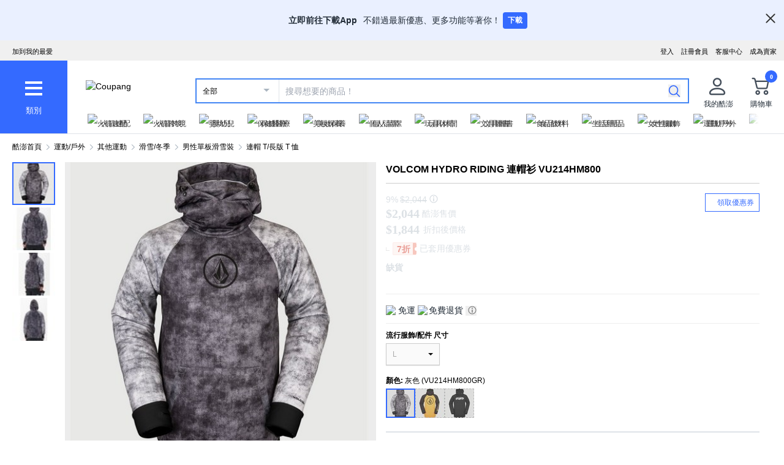

--- FILE ---
content_type: text/javascript
request_url: https://assets.coupangcdn.com/front/sdp-next/_next/static/chunks/4166-0e8fc2351e9c24f3.js
body_size: 112382
content:
try{!function(){var e="undefined"!=typeof window?window:"undefined"!=typeof global?global:"undefined"!=typeof globalThis?globalThis:"undefined"!=typeof self?self:{},t=(new e.Error).stack;t&&(e._sentryDebugIds=e._sentryDebugIds||{},e._sentryDebugIds[t]="20607464-3c12-41e8-94fb-928dfe27acf6",e._sentryDebugIdIdentifier="sentry-dbid-20607464-3c12-41e8-94fb-928dfe27acf6")}()}catch(e){}(self.webpackChunk_N_E=self.webpackChunk_N_E||[]).push([[4166],{732:(e,t,l)=>{"use strict";var r=l(85600);t.__esModule=!0,t.default=void 0;var a=r(l(40474));t.default=(0,l(1440).IconWrapper)("IcReviewOutline",!1,e=>a.default.createElement("svg",{viewBox:"0 0 24 25"},a.default.createElement("path",{d:"M20 1C21.6568 1 23 2.34313 23 4V15.5C23 17.1569 21.6568 18.5 20 18.5H12.888L7.17572 23.7372C6.56221 24.2995 5.5892 23.9077 5.50575 23.1111L5.5 23L5.49998 18.5H4C2.40229 18.5 1.09634 17.2511 1.00509 15.6763L1 15.5V4C1 2.34312 2.34312 1 4 1H20ZM20 3H4C3.44768 3 3 3.44768 3 4V15.5C3 16.0523 3.44768 16.5 4 16.5H6.5C7.05228 16.5 7.5 16.9477 7.5 17.5L7.49998 20.726L11.8243 16.7628C11.978 16.622 12.171 16.5334 12.3759 16.5077L12.5 16.5H20C20.5523 16.5 21 16.0523 21 15.5V4C21 3.44771 20.5523 3 20 3ZM6.99998 8.5C7.8284 8.5 8.49998 9.17157 8.49998 10C8.49998 10.8284 7.8284 11.5 6.99998 11.5C6.17155 11.5 5.49998 10.8284 5.49998 10C5.49998 9.17157 6.17155 8.5 6.99998 8.5ZM12 8.5C12.8284 8.5 13.5 9.17157 13.5 10C13.5 10.8284 12.8284 11.5 12 11.5C11.1715 11.5 10.5 10.8284 10.5 10C10.5 9.17157 11.1715 8.5 12 8.5ZM17 8.5C17.8284 8.5 18.5 9.17157 18.5 10C18.5 10.8284 17.8284 11.5 17 11.5C16.1715 11.5 15.5 10.8284 15.5 10C15.5 9.17157 16.1715 8.5 17 8.5Z"})))},1076:(e,t,l)=>{"use strict";var r=l(85600);t.__esModule=!0,t.default=void 0;var a=r(l(40474));t.default=(0,l(1440).IconWrapper)("IcCashColor",!1,e=>a.default.createElement("svg",{viewBox:"0 0 24 24"},a.default.createElement("path",{d:"M20.4853 3.5147C18.2188 1.2482 15.2053 0 12 0C8.79465 0 5.7812 1.2482 3.51475 3.5147C1.2482 5.7812 0 8.7947 0 12C0 15.2053 1.2482 18.2188 3.51475 20.4853C5.7812 22.7518 8.79465 24 12 24C15.2053 24 18.2188 22.7518 20.4853 20.4853C22.7518 18.2188 24 15.2053 24 12C24 8.7947 22.7518 5.7812 20.4853 3.5147Z",fill:"#F5B000"}),a.default.createElement("path",{d:"M12.2777 6C14.3317 6 16.3336 7.28236 16.9514 9.19219C17.1214 9.71766 16.8333 10.2814 16.3078 10.4514C15.8199 10.6093 15.2989 10.3721 15.0909 9.9167L15.0486 9.80781C14.7136 8.77239 13.5078 8 12.2777 8C9.98552 8 8.5 9.70024 8.5 12C8.5 14.2998 9.98552 16 12.2777 16C13.4463 16 14.5929 15.3029 14.9919 14.3455L15.0486 14.1922C15.2186 13.6667 15.7823 13.3786 16.3078 13.5486C16.8333 13.7186 17.1214 14.2823 16.9514 14.8078C16.3336 16.7176 14.3317 18 12.2777 18C8.8164 18 6.5 15.3488 6.5 12C6.5 8.65121 8.8164 6 12.2777 6Z",fill:"white"})))},1440:(e,t,l)=>{"use strict";var r=l(85600);t.__esModule=!0,t.DEFAULT_ICON_CONFIGS=void 0,t.IconConverter=i,t.IconProvider=void 0,t.IconWrapper=function(e,t,l){return r=>{let{size:o,strokeWidth:C,strokeLinecap:c,strokeLinejoin:s,theme:f,fill:L,className:v,spin:p,...m}=r,h=(0,n.useContext)(u),M=i((0,n.useMemo)(d,[]),{size:o,strokeWidth:C,strokeLinecap:c,strokeLinejoin:s,theme:f,fill:L},h),I=[h.prefix+"-icon"];return I.push(h.prefix+"-icon-"+e),t&&h.rtl&&I.push(h.prefix+"-icon-rtl"),p&&I.push(h.prefix+"-icon-spin"),v&&I.push(v),n.default.createElement("span",(0,a.default)({},m,{className:I.join(" ")}),l(M))}};var a=r(l(33284)),n=function(e,t){if(e&&e.__esModule)return e;if(null===e||"object"!=typeof e&&"function"!=typeof e)return{default:e};var l=o(t);if(l&&l.has(e))return l.get(e);var r={__proto__:null},a=Object.defineProperty&&Object.getOwnPropertyDescriptor;for(var n in e)if("default"!==n&&({}).hasOwnProperty.call(e,n)){var C=a?Object.getOwnPropertyDescriptor(e,n):null;C&&(C.get||C.set)?Object.defineProperty(r,n,C):r[n]=e[n]}return r.default=e,l&&l.set(e,r),r}(l(40474));function o(e){if("function"!=typeof WeakMap)return null;var t=new WeakMap,l=new WeakMap;return(o=function(e){return e?l:t})(e)}let C=t.DEFAULT_ICON_CONFIGS={size:"1em",strokeWidth:4,strokeLinecap:"round",strokeLinejoin:"round",rtl:!1,theme:"outline",colors:{outline:{fill:"#333",background:"transparent"},filled:{fill:"#333",background:"#FFF"},twoTone:{fill:"#333",twoTone:"#2F88FF"},multiColor:{outStrokeColor:"#333",outFillColor:"#2F88FF",innerStrokeColor:"#FFF",innerFillColor:"#43CCF8"}},prefix:"ri"};function d(){return"icon-"+((1+Math.random())*0x100000000|0).toString(16).substring(1)}function i(e,t,l){let r="string"==typeof t.fill?[t.fill]:t.fill||[],a=[];switch(t.theme||l.theme){case"outline":a.push("string"==typeof r[0]?r[0]:"currentColor"),a.push("none"),a.push("string"==typeof r[0]?r[0]:"currentColor"),a.push("none");break;case"filled":a.push("string"==typeof r[0]?r[0]:"currentColor"),a.push("string"==typeof r[0]?r[0]:"currentColor"),a.push("#FFF"),a.push("#FFF");break;case"two-tone":a.push("string"==typeof r[0]?r[0]:"currentColor"),a.push("string"==typeof r[1]?r[1]:l.colors.twoTone.twoTone),a.push("string"==typeof r[0]?r[0]:"currentColor"),a.push("string"==typeof r[1]?r[1]:l.colors.twoTone.twoTone);break;case"multi-color":a.push("string"==typeof r[0]?r[0]:"currentColor"),a.push("string"==typeof r[1]?r[1]:l.colors.multiColor.outFillColor),a.push("string"==typeof r[2]?r[2]:l.colors.multiColor.innerStrokeColor),a.push("string"==typeof r[3]?r[3]:l.colors.multiColor.innerFillColor)}return{size:t.size||l.size,strokeWidth:t.strokeWidth||l.strokeWidth,strokeLinecap:t.strokeLinecap||l.strokeLinecap,strokeLinejoin:t.strokeLinejoin||l.strokeLinejoin,colors:a,id:e}}let u=(0,n.createContext)(C);t.IconProvider=u.Provider},2179:(e,t,l)=>{"use strict";var r=l(85600);t.__esModule=!0,t.default=void 0;var a=r(l(40474));t.default=(0,l(1440).IconWrapper)("IcArrowRight",!1,e=>a.default.createElement("svg",{viewBox:"0 0 24 24"},a.default.createElement("path",{d:"M7.7718 3.31464C8.1212 2.9434 8.68733 2.8985 9.08868 3.19151L9.18537 3.2718L17.6854 11.2718C18.0749 11.6384 18.1027 12.2395 17.7688 12.6396L17.6854 12.7282L9.18537 20.7282C8.78319 21.1067 8.15032 21.0875 7.7718 20.6854C7.4224 20.3141 7.41187 19.7463 7.72863 19.3634L7.81464 19.2718L15.54 12L7.81464 4.7282C7.4434 4.3788 7.3985 3.81267 7.69151 3.41132L7.7718 3.31464Z"})))},3061:(e,t,l)=>{"use strict";var r=l(85600);t.__esModule=!0,t.default=void 0;var a=r(l(40474));t.default=(0,l(1440).IconWrapper)("IcChangeAngleOutline",!1,e=>a.default.createElement("svg",{viewBox:"0 0 24 24"},a.default.createElement("path",{fillRule:"evenodd",clipRule:"evenodd",d:"M11.5022 6.50091C11.8401 5.62142 12.6674 5 13.6343 5C14.9018 5 15.9293 6.06777 15.9293 7.38493V13.9814L17.7819 15.3091C18.3947 15.7483 18.6515 16.5576 18.4102 17.2894L16.9122 21.8334C16.6821 22.5312 16.0507 23 15.3409 23H9.08154C8.5886 23 8.12113 22.7725 7.80556 22.3789L3.67015 17.222C3.48535 16.9916 3.44768 16.6699 3.57388 16.4001C4.34576 14.7501 6.33421 14.1757 7.81476 15.1752L8.10971 15.3743V8.65069C8.10971 7.31537 9.15138 6.23288 10.4364 6.23288C10.8205 6.23288 11.1828 6.32961 11.5022 6.50091ZM11.3393 8.65069C11.3393 8.13245 10.9351 7.71233 10.4364 7.71233C9.93766 7.71233 9.53338 8.13245 9.53338 8.65069V16.6674C9.53338 17.2842 8.87535 17.6554 8.37761 17.3194L7.03919 16.4159C6.3987 15.9835 5.5737 16.1228 5.09021 16.6819L8.89925 21.4318C8.94433 21.488 9.01112 21.5205 9.08154 21.5205H15.3409C15.4423 21.5205 15.5325 21.4536 15.5654 21.3539L17.0634 16.8099C17.0979 16.7054 17.0612 16.5898 16.9736 16.527L14.8134 14.9788C14.6207 14.8407 14.5057 14.6131 14.5057 14.3699V7.38493C14.5057 6.88485 14.1156 6.47945 13.6343 6.47945C13.1531 6.47945 12.763 6.88485 12.763 7.38493V12.7918C12.763 13.2003 12.4443 13.5315 12.0512 13.5315C11.658 13.5315 11.3393 13.2003 11.3393 12.7918V8.65069Z"}),a.default.createElement("path",{fillRule:"evenodd",clipRule:"evenodd",d:"M22.8903 4.97114C22.9975 5.37123 22.76 5.78249 22.3599 5.88969L18.9449 6.80476C18.5448 6.91196 18.1335 6.67453 18.0263 6.27443C17.9191 5.87433 18.1566 5.46307 18.5567 5.35587L20.1983 4.91598C14.9914 2.3402 8.87383 2.33531 3.66343 4.90129L5.35994 5.35587C5.76004 5.46307 5.99748 5.87433 5.89027 6.27443C5.78307 6.67453 5.37181 6.91196 4.97172 6.80476L1.55665 5.88969C1.15655 5.78249 0.919115 5.37123 1.02632 4.97113L1.94139 1.55607C2.04859 1.15597 2.45984 0.918535 2.85994 1.02574C3.26004 1.13295 3.49748 1.5442 3.39027 1.9443L2.95209 3.57964C8.62949 0.764589 15.3118 0.780837 20.9776 3.62838L20.5263 1.9443C20.4191 1.5442 20.6566 1.13295 21.0567 1.02574C21.4568 0.918535 21.868 1.15597 21.9752 1.55607L22.8903 4.97114Z"})))},3234:(e,t,l)=>{"use strict";var r=l(85600);t.__esModule=!0,t.default=void 0;var a=r(l(40474));t.default=(0,l(1440).IconWrapper)("IcTradeInColor",!1,e=>a.default.createElement("svg",{viewBox:"0 0 24 24"},a.default.createElement("path",{fillRule:"evenodd",clipRule:"evenodd",d:"M7.6181 6C8.03231 6 8.3681 6.33579 8.3681 6.75C8.3681 7.05785 8.18262 7.32238 7.91732 7.43793L7.965 7.547L3.75 7.54765C3.10275 7.54765 2.57046 8.03953 2.50645 8.66985L2.5 8.79765V19.5H11V14.527L11.4509 15.562C11.5425 15.5221 11.6437 15.5 11.75 15.5C12.1297 15.5 12.4435 15.7822 12.4932 16.1482L12.5 16.25V21.25C12.5 22.7125 11.3583 23.9084 9.91752 23.995L9.75 24H3.75C2.28745 24 1.09159 22.8583 1.00502 21.4175L1 21.25V8.75C1 7.28747 2.14169 6.0916 3.58248 6.00502L3.75 6H7.6181ZM6.75 20.75C6.1977 20.75 5.75 21.1977 5.75 21.75C5.75 22.3023 6.1977 22.75 6.75 22.75C7.30225 22.75 7.75 22.3023 7.75 21.75C7.75 21.1977 7.30225 20.75 6.75 20.75Z",fill:"#919EAB"}),a.default.createElement("path",{d:"M7.82016 6.02763C8.21906 6.13923 8.45196 6.55307 8.34037 6.95196C8.19275 7.47962 8.125 8.0754 8.125 8.76065C8.125 10.5784 8.81941 12.2536 10.1067 13.5183C11.408 14.7967 13.1361 15.5 14.979 15.5C16.822 15.5 18.5502 14.7967 19.8514 13.5183C20.1715 13.2039 20.4571 12.8631 20.7055 12.5002L19.25 12.5C18.8703 12.5 18.5565 12.2178 18.5068 11.8518L18.5 11.75C18.5 11.3703 18.7821 11.0565 19.1482 11.0068L19.25 11H22.25C22.6297 11 22.9435 11.2822 22.9931 11.6482L23 11.75V15.25C23 15.6642 22.6642 16 22.25 16C21.8703 16 21.5565 15.7178 21.5068 15.3518L21.5 15.25L21.5013 13.9352C21.3143 14.1621 21.1146 14.3801 20.9027 14.5883C19.3202 16.143 17.2143 17 14.979 17C12.7438 17 10.6379 16.143 9.05548 14.5883C7.4795 13.04 6.625 10.9786 6.625 8.76065C6.625 7.94811 6.7078 7.21994 6.89583 6.54784C7.00743 6.14894 7.42127 5.91604 7.82016 6.02763ZM8.74999 0C9.12968 0 9.44348 0.282154 9.49314 0.648229L9.49999 0.75L9.50013 2.11082C10.9695 0.906117 12.7962 0.25 14.7207 0.25C16.9229 0.25 18.9971 1.10917 20.5543 2.66636C22.1223 4.2343 23 6.31234 23 8.5C23 8.91421 22.6642 9.25 22.25 9.25C21.8358 9.25 21.5 8.91421 21.5 8.5C21.5 6.71398 20.7829 5.01627 19.4937 3.72703C18.2178 2.45113 16.5251 1.75 14.7207 1.75C13.0268 1.75 11.4314 2.36786 10.1868 3.49905L11.75 3.5C12.1297 3.5 12.4435 3.78215 12.4931 4.14823L12.5 4.25C12.5 4.6297 12.2178 4.94349 11.8518 4.99315L11.75 5H8.74999C8.37029 5 8.05649 4.71785 8.00683 4.35177L7.99999 4.25V0.75C7.99999 0.335786 8.33577 0 8.74999 0Z",fill:"#24ACC2"}),a.default.createElement("path",{d:"M18.2705 5.80042C18.6246 5.93735 18.8155 6.31368 18.7298 6.67303L18.6995 6.77042L18.117 8.27476L18.5 8.27496C18.9142 8.27496 19.25 8.61075 19.25 9.02496C19.25 9.40465 18.9678 9.71845 18.6017 9.76811L18.5 9.77496L17.537 9.77476L16.7664 11.7704C16.5187 12.4111 15.6332 12.398 15.3795 11.8022L15.3416 11.691L14.734 9.38496L14.0977 11.6989C13.9156 12.3609 13.0337 12.437 12.7212 11.87L12.6723 11.7632L11.926 9.77476L11 9.77496C10.5858 9.77496 10.25 9.43917 10.25 9.02496C10.25 8.64526 10.5322 8.33147 10.8982 8.28181L11 8.27496L11.364 8.27476L10.7977 6.76325C10.6523 6.37539 10.8489 5.9431 11.2367 5.79769C11.5922 5.6644 11.9851 5.81844 12.1601 6.14378L12.2023 6.23667L13.264 9.07096L14.0269 6.30103C14.2194 5.60099 15.1719 5.56929 15.4376 6.19804L15.4753 6.30895L16.202 9.06896L17.3005 6.2295C17.4498 5.84315 17.8841 5.65105 18.2705 5.80042Z",fill:"#037E93"})))},3452:(e,t,l)=>{"use strict";var r=l(85600);t.__esModule=!0,t.default=void 0;var a=r(l(40474));t.default=(0,l(1440).IconWrapper)("IcTextDeleteOutline",!1,e=>a.default.createElement("svg",{viewBox:"0 0 24 24"},a.default.createElement("path",{fillRule:"evenodd",clipRule:"evenodd",d:"M0 12C0 5.37257 5.37257 0 12 0C18.6274 0 24 5.37257 24 12C24 18.6274 18.6274 24 12 24C5.37257 24 0 18.6274 0 12ZM22 12C22 6.47713 17.5229 2 12 2C6.47713 2 2 6.47713 2 12C2 17.5229 6.47713 22 12 22C17.5229 22 22 17.5229 22 12ZM15.7929 6.79289C16.1834 6.40237 16.8166 6.40237 17.2071 6.79289C17.5676 7.15338 17.5953 7.72061 17.2903 8.1129L17.2071 8.20711L13.4142 12L17.2071 15.7929C17.5976 16.1834 17.5976 16.8166 17.2071 17.2071C16.8466 17.5676 16.2794 17.5953 15.8871 17.2903L15.7929 17.2071L12 13.4142L8.20711 17.2071C7.81658 17.5976 7.18342 17.5976 6.79289 17.2071C6.43241 16.8466 6.40468 16.2794 6.7097 15.8871L6.79289 15.7929L10.5858 12L6.79289 8.20711C6.40237 7.81658 6.40237 7.18342 6.79289 6.79289C7.15338 6.43241 7.72061 6.40468 8.1129 6.7097L8.20711 6.79289L12 10.5858L15.7929 6.79289Z"})))},4630:(e,t,l)=>{"use strict";var r=l(85600);t.__esModule=!0,t.default=void 0;var a=r(l(40474));t.default=(0,l(1440).IconWrapper)("IcViewGridFill",!1,e=>a.default.createElement("svg",{viewBox:"0 0 24 24"},a.default.createElement("path",{fillRule:"evenodd",clipRule:"evenodd",d:"M3 2H9.5C10.0523 2 10.5 2.4477 10.5 3V9.5C10.5 10.0523 10.0523 10.5 9.5 10.5H3C2.44775 10.5 2 10.0523 2 9.5V3C2 2.4477 2.44775 2 3 2ZM14.5 2H21C21.5523 2 22 2.4477 22 3V9.5C22 10.0523 21.5523 10.5 21 10.5H14.5C13.9478 10.5 13.5 10.0523 13.5 9.5V3C13.5 2.4477 13.9478 2 14.5 2ZM9.5 13.5H3C2.44775 13.5 2 13.9477 2 14.5V21C2 21.5523 2.44775 22 3 22H9.5C10.0523 22 10.5 21.5523 10.5 21V14.5C10.5 13.9477 10.0523 13.5 9.5 13.5ZM14.5 13.5H21C21.5523 13.5 22 13.9477 22 14.5V21C22 21.5523 21.5523 22 21 22H14.5C13.9478 22 13.5 21.5523 13.5 21V14.5C13.5 13.9477 13.9478 13.5 14.5 13.5Z"})))},5293:(e,t,l)=>{"use strict";var r=l(85600);t.__esModule=!0,t.default=void 0;var a=r(l(40474));t.default=(0,l(1440).IconWrapper)("IcToyColor",!1,e=>a.default.createElement("svg",{viewBox:"0 0 24 24"},a.default.createElement("path",{fillRule:"evenodd",clipRule:"evenodd",d:"M4.28033 6.28033C4.57322 5.98744 4.57322 5.51256 4.28033 5.21967C3.98744 4.92678 3.51256 4.92678 3.21967 5.21967L1.21967 7.21967C0.926777 7.51256 0.926777 7.98744 1.21967 8.28033C1.51256 8.57322 1.98744 8.57322 2.28033 8.28033L2.75 7.81066L6.21967 11.2803C6.51256 11.5732 6.98744 11.5732 7.28033 11.2803C7.57322 10.9874 7.57322 10.5126 7.28033 10.2197L3.81066 6.75L4.28033 6.28033Z",fill:"#C4CDD5"}),a.default.createElement("path",{d:"M9 5H17L19 10H7L9 5Z",fill:"#F1F4F6"}),a.default.createElement("path",{fillRule:"evenodd",clipRule:"evenodd",d:"M13.25 5.5H15.6459C15.8504 5.5 16.0342 5.62448 16.1102 5.8143L17.7845 10H13.25V5.5ZM11.75 4H13.25H15.6459C16.4637 4 17.1992 4.4979 17.5029 5.25722L19.4 10L20 11.5H18.3844H6.61555H5L5.6 10L7.49711 5.25722C7.80084 4.4979 8.53626 4 9.35407 4H11.75ZM11.75 5.5V10H7.21555L8.88983 5.81431C8.96576 5.62448 9.14961 5.5 9.35407 5.5H11.75Z",fill:"#FF7E29"}),a.default.createElement("path",{d:"M2 14.5C2 12.0147 4.01472 10 6.5 10H18.5C20.9853 10 23 12.0147 23 14.5C23 16.9853 20.9853 19 18.5 19H6.5C4.01472 19 2 16.9853 2 14.5Z",fill:"#FF6500"}),a.default.createElement("path",{fillRule:"evenodd",clipRule:"evenodd",d:"M18.5 11.5H6.5C4.84315 11.5 3.5 12.8431 3.5 14.5C3.5 16.1569 4.84315 17.5 6.5 17.5H18.5C20.1569 17.5 21.5 16.1569 21.5 14.5C21.5 12.8431 20.1569 11.5 18.5 11.5ZM6.5 10C4.01472 10 2 12.0147 2 14.5C2 16.9853 4.01472 19 6.5 19H18.5C20.9853 19 23 16.9853 23 14.5C23 12.0147 20.9853 10 18.5 10H6.5Z",fill:"#FF7E29"}),a.default.createElement("rect",{x:"5.5",y:"16.5",width:"3",height:"3",rx:"1.5",fill:"#919EAB"}),a.default.createElement("rect",{x:"16.5",y:"16.5",width:"3",height:"3",rx:"1.5",fill:"#919EAB"}),a.default.createElement("path",{fillRule:"evenodd",clipRule:"evenodd",d:"M7 19.5C7.82843 19.5 8.5 18.8284 8.5 18C8.5 17.1716 7.82843 16.5 7 16.5C6.17157 16.5 5.5 17.1716 5.5 18C5.5 18.8284 6.17157 19.5 7 19.5ZM7 21C8.65685 21 10 19.6569 10 18C10 16.3431 8.65685 15 7 15C5.34315 15 4 16.3431 4 18C4 19.6569 5.34315 21 7 21Z",fill:"#454F5B"}),a.default.createElement("path",{fillRule:"evenodd",clipRule:"evenodd",d:"M18 19.5C18.8284 19.5 19.5 18.8284 19.5 18C19.5 17.1716 18.8284 16.5 18 16.5C17.1716 16.5 16.5 17.1716 16.5 18C16.5 18.8284 17.1716 19.5 18 19.5ZM18 21C19.6569 21 21 19.6569 21 18C21 16.3431 19.6569 15 18 15C16.3431 15 15 16.3431 15 18C15 19.6569 16.3431 21 18 21Z",fill:"#454F5B"})))},5763:(e,t,l)=>{"use strict";var r=l(85600);t.__esModule=!0,t.default=void 0;var a=r(l(40474));t.default=(0,l(1440).IconWrapper)("IcStarFill",!1,e=>a.default.createElement("svg",{viewBox:"0 0 24 24"},a.default.createElement("path",{d:"M23.951 8.74115C23.8403 8.39822 23.5559 8.14106 23.2053 8.06696L16.3523 6.61968L12.8673 0.505667C12.6891 0.192884 12.3582 0 12 0C11.6418 0 11.3109 0.192884 11.1327 0.505667L7.64762 6.61968L0.794665 8.06696C0.444065 8.14106 0.159665 8.39822 0.0489645 8.74115C-0.0617356 9.08408 0.0182645 9.46049 0.258615 9.72787L4.95772 14.9539L4.20737 21.9623C4.16897 22.3208 4.32402 22.6727 4.61382 22.8846C4.90367 23.0966 5.28392 23.1363 5.61077 22.9888L12 20.1047L18.3892 22.9888C18.5201 23.0479 18.6595 23.0769 18.7982 23.0769C19.0061 23.0769 19.2124 23.0117 19.3861 22.8846C19.6759 22.6727 19.831 22.3208 19.7926 21.9623L19.0423 14.9539L23.7414 9.72787C23.9817 9.46049 24.0617 9.08408 23.951 8.74115Z"})))},6385:(e,t,l)=>{"use strict";var r=l(85600);t.__esModule=!0,t.default=void 0;var a=r(l(40474));t.default=(0,l(1440).IconWrapper)("Ic360Outline",!1,e=>a.default.createElement("svg",{viewBox:"0 0 24 24"},a.default.createElement("path",{fillRule:"evenodd",clipRule:"evenodd",d:"M18.2071 18.7929C18.5976 19.1834 18.5976 19.8166 18.2071 20.2071L15.2071 23.2071C14.8166 23.5976 14.1834 23.5976 13.7929 23.2071C13.4024 22.8166 13.4024 22.1834 13.7929 21.7929L16.0858 19.5L13.7929 17.2071C13.4024 16.8166 13.4024 16.1834 13.7929 15.7929C14.1834 15.4024 14.8166 15.4024 15.2071 15.7929L18.2071 18.7929Z"}),a.default.createElement("path",{fillRule:"evenodd",clipRule:"evenodd",d:"M2.46559 15.9368C2.01696 16.2743 2 16.4749 2 16.5C2 16.5251 2.01696 16.7257 2.46559 17.0632C2.89719 17.3879 3.58515 17.7229 4.52503 18.0219C6.39326 18.6164 9.03622 19 12 19C13.9121 19 15.6976 18.8403 17.2304 18.5644C17.7739 18.4666 18.2939 18.8279 18.3917 19.3715C18.4895 19.915 18.1282 20.435 17.5846 20.5328C15.9237 20.8317 14.0189 21 12 21C8.88865 21 6.03161 20.6001 3.91862 19.9278C2.86789 19.5935 1.94494 19.1743 1.26328 18.6615C0.598651 18.1615 0 17.4414 0 16.5C0 15.5586 0.598651 14.8385 1.26328 14.3385C1.94494 13.8257 2.86789 13.4065 3.91862 13.0722C6.03161 12.3999 8.88865 12 12 12C15.1113 12 17.9684 12.3999 20.0814 13.0722C21.1321 13.4065 22.0551 13.8257 22.7367 14.3385C23.4013 14.8385 24 15.5586 24 16.5C24 17.7753 22.925 18.6471 21.8813 19.1956C21.3924 19.4525 20.7878 19.2644 20.5309 18.7755C20.274 18.2866 20.4621 17.682 20.951 17.4251C21.9177 16.9171 22 16.5498 22 16.5C22 16.4749 21.983 16.2743 21.5344 15.9368C21.1028 15.6121 20.4148 15.2771 19.475 14.9781C17.6067 14.3836 14.9638 14 12 14C9.03622 14 6.39326 14.3836 4.52503 14.9781C3.58515 15.2771 2.89719 15.6121 2.46559 15.9368Z"}),a.default.createElement("path",{d:"M4.82306 10.1622C6.59463 10.1622 7.90306 9.1201 7.90306 7.59168C7.90306 6.63063 7.39358 5.93589 6.45569 5.62326C7.31253 5.25273 7.76411 4.62747 7.76411 3.77063C7.76411 2.43905 6.66411 1.53589 4.962 1.53589C3.39885 1.53589 2.31042 2.34642 1.95148 3.74747L3.82727 4.2222C4.00095 3.57378 4.27885 3.29589 4.76516 3.29589C5.36727 3.29589 5.71463 3.60852 5.71463 4.10642C5.71463 4.68536 5.21674 5.00957 4.3599 5.00957H3.6999V6.56115H4.37148C5.36727 6.56115 5.77253 6.85063 5.77253 7.46431C5.77253 8.03168 5.34411 8.39063 4.73042 8.39063C3.97779 8.39063 3.60727 7.99694 3.46832 7.47589L1.59253 7.95063C1.9399 9.30536 3.202 10.1622 4.82306 10.1622Z"}),a.default.createElement("path",{d:"M11.7776 10.1622C13.827 10.1622 14.9155 8.77273 14.9155 7.18642C14.9155 5.53063 13.7228 4.61589 12.4607 4.61589C11.6618 4.61589 10.9323 4.97484 10.6313 5.55378V5.24115C10.7123 3.80536 11.187 3.29589 11.8586 3.29589C12.4955 3.29589 13.0513 3.77063 13.2249 4.21063L15.0544 3.60852C14.6491 2.40431 13.526 1.54747 11.9976 1.54747C10.0523 1.54747 8.59336 2.94852 8.59336 6.02852C8.59336 8.61063 9.62389 10.1622 11.7776 10.1622ZM11.8355 8.37905C11.1407 8.37905 10.6776 8.00852 10.6776 7.27905C10.6776 6.60747 11.0944 6.28326 11.8239 6.28326C12.5881 6.28326 12.9355 6.6422 12.9355 7.29063C12.9355 7.93905 12.5881 8.37905 11.8355 8.37905Z"}),a.default.createElement("path",{d:"M19.1627 10.1622C21.5017 10.1622 22.7291 8.71484 22.7291 5.88957C22.7291 2.98326 21.548 1.53589 19.1975 1.53589C16.8238 1.53589 15.6312 2.99484 15.6312 5.86642C15.6312 8.72641 16.8122 10.1622 19.1627 10.1622ZM19.1859 8.39063C18.2133 8.39063 17.8312 7.71905 17.8312 5.91273C17.8312 4.0601 18.2017 3.29589 19.1743 3.29589C20.1238 3.29589 20.5175 4.03694 20.5175 5.95905C20.5175 7.70747 20.1585 8.39063 19.1859 8.39063Z"})))},6973:(e,t,l)=>{"use strict";var r=l(85600);t.__esModule=!0,t.default=void 0;var a=r(l(40474));t.default=(0,l(1440).IconWrapper)("IcCouponFill",!1,e=>a.default.createElement("svg",{viewBox:"0 0 24 24"},a.default.createElement("path",{fillRule:"evenodd",clipRule:"evenodd",d:"M12.4764 0.5H22.5C23.0523 0.5 23.5 0.947715 23.5 1.5V11.7916C23.5 12.0611 23.3913 12.3191 23.1985 12.5073L11.7151 23.7156C11.3233 24.0981 10.6967 24.0943 10.3095 23.7071L0.292893 13.6905C-0.0975481 13.3 -0.0976432 12.667 0.292681 12.2765L11.7691 0.793106C11.9567 0.605439 12.2111 0.5 12.4764 0.5ZM16.6716 9.44973L19.5 6.62134L17.3787 4.49998L14.5503 7.32843L16.6716 9.44973Z"})))},7258:(e,t,l)=>{"use strict";var r=l(85600);t.__esModule=!0,t.default=void 0;var a=r(l(40474));t.default=(0,l(1440).IconWrapper)("IcDuckColor",!1,e=>a.default.createElement("svg",{viewBox:"0 0 24 24"},a.default.createElement("path",{fillRule:"evenodd",clipRule:"evenodd",d:"M8.75061 7.75C8.75061 4.85051 11.1011 2.5 14.0006 2.5C16.9001 2.5 19.2506 4.85051 19.2506 7.75C19.2506 9.32469 18.557 10.7379 17.4592 11.6999C17.447 11.7106 17.4191 11.7364 17.3798 11.775C17.3938 11.7829 17.4078 11.791 17.4216 11.7991C18.8837 12.6633 19.9999 13.7462 19.9999 16C19.9999 17.8478 19.5574 18.8852 18.4999 20C17.8474 20.6879 16.0729 22 14.4999 22H9.75937C7.12606 22 4.83705 20.5137 3.52748 18.5C2.57411 17.5 1.99996 15 2.57413 12.4482C2.70573 12.0325 3.09148 11.75 3.5275 11.75H10.6001C9.4687 10.7872 8.75061 9.35234 8.75061 7.75Z",fill:"#FFDC39"}),a.default.createElement("path",{d:"M18.5 5.76001H20C21.1046 5.76001 22 6.65544 22 7.76001C22 8.86458 21.1046 9.76001 20 9.76001H18.5V5.76001Z",fill:"#FF6500"}),a.default.createElement("path",{fillRule:"evenodd",clipRule:"evenodd",d:"M20.3824 7H18.5V5.5H20.3824C21.5519 5.5 22.5 6.50736 22.5 7.75C22.5 8.99264 21.5519 10 20.3824 10H18.5V8.5H20.3824C20.7722 8.5 21.0882 8.16421 21.0882 7.75C21.0882 7.33579 20.7722 7 20.3824 7Z",fill:"#FF7E29"}),a.default.createElement("path",{fillRule:"evenodd",clipRule:"evenodd",d:"M14.0006 3.5C11.6534 3.5 9.75065 5.40279 9.75065 7.75C9.75065 9.13978 10.4169 10.3737 11.4507 11.1504C11.7087 11.3442 11.8138 11.6814 11.7116 11.9875C11.6094 12.2936 11.3229 12.5 11.0002 12.5H3.52754C2.2113 16.6577 5.30688 21 9.75941 21H13.475C13.6186 21 13.7605 20.9929 13.9004 20.9789C13.9486 20.9741 13.9972 20.974 14.0454 20.9786C14.1948 20.9927 14.3464 21 14.4999 21C17.1233 21 19.2499 18.8734 19.2499 16.25C19.2499 14.5087 18.3133 12.9853 16.9128 12.1575C16.7058 12.0351 16.57 11.8209 16.5477 11.5814C16.5254 11.3419 16.6193 11.1063 16.8002 10.9478C17.6904 10.1677 18.2506 9.02472 18.2506 7.75C18.2506 5.40279 16.3479 3.5 14.0006 3.5ZM8.25065 7.75C8.25065 4.57436 10.825 2 14.0006 2C17.1763 2 19.7506 4.57436 19.7506 7.75C19.7506 9.13617 19.2595 10.4082 18.4431 11.4008C19.8498 12.546 20.7499 14.2926 20.7499 16.25C20.7499 19.7018 17.9517 22.5 14.4999 22.5C14.3237 22.5 14.1491 22.4927 13.9763 22.4783C13.8108 22.4927 13.6436 22.5 13.475 22.5H9.75941C4.07353 22.5 0.193177 16.7474 2.30357 11.4715C2.41746 11.1867 2.69325 11 2.99992 11H9.25673C8.6224 10.0757 8.25065 8.95623 8.25065 7.75Z",fill:"#FFD200"}),a.default.createElement("circle",{cx:"15.75",cy:"6.5",r:"0.75",fill:"#4C3000"}),a.default.createElement("path",{fillRule:"evenodd",clipRule:"evenodd",d:"M10.8056 15.75C10.8056 15.3358 11.1413 15 11.5556 15H13C15.0711 15 16.75 16.6789 16.75 18.75C16.75 20.8211 15.0711 22.5 13 22.5H11C8.92893 22.5 7.25 20.8211 7.25 18.75V18.25C7.25 17.8358 7.58579 17.5 8 17.5C8.41421 17.5 8.75 17.8358 8.75 18.25V18.75C8.75 19.9926 9.75736 21 11 21H13C14.2426 21 15.25 19.9926 15.25 18.75C15.25 17.5074 14.2426 16.5 13 16.5H11.5556C11.1413 16.5 10.8056 16.1642 10.8056 15.75Z",fill:"#FFD200"})))},8107:(e,t,l)=>{"use strict";var r=l(85600);t.__esModule=!0,t.default=void 0;var a=r(l(40474));t.default=(0,l(1440).IconWrapper)("IcClockColor",!1,e=>a.default.createElement("svg",{viewBox:"0 0 24 24"},a.default.createElement("path",{fillRule:"evenodd",clipRule:"evenodd",d:"M22.0628 8.0402C22.9801 7.22065 23.4999 6.0661 23.4999 4.8219C23.4999 2.4388 21.5612 0.5 19.1781 0.5C17.8517 0.5 16.5882 1.1186 15.7722 2.1611C17.2608 2.7031 18.6256 3.5683 19.7791 4.72185C20.7524 5.69515 21.5208 6.8187 22.0628 8.0402Z",fill:"#FFB700"}),a.default.createElement("path",{fillRule:"evenodd",clipRule:"evenodd",d:"M8.2282 2.16165C7.4123 1.1188 6.14855 0.5 4.82185 0.5C2.43875 0.5 0.5 2.43875 0.5 4.82185C0.5 6.0667 1.0204 7.2218 1.9386 8.04145C2.4806 6.81945 3.2492 5.69545 4.22285 4.7218C5.37595 3.5687 6.7402 2.70365 8.2282 2.16165Z",fill:"#FFB700"}),a.default.createElement("path",{fillRule:"evenodd",clipRule:"evenodd",d:"M21.001 12.5C21.001 17.4706 16.9716 21.5 12.001 21.5C7.03043 21.5 3.00098 17.4706 3.00098 12.5C3.00098 7.5294 7.03043 3.5 12.001 3.5C16.9716 3.5 21.001 7.5294 21.001 12.5Z",fill:"#EAEDF0"}),a.default.createElement("path",{fillRule:"evenodd",clipRule:"evenodd",d:"M12.001 3.5C7.03838 3.5 3.00098 7.5374 3.00098 12.5C3.00098 17.4626 7.03838 21.5 12.001 21.5C16.9636 21.5 21.001 17.4626 21.001 12.5C21.001 7.5374 16.9636 3.5 12.001 3.5ZM12.001 23.5C9.06273 23.5 6.30043 22.3558 4.22283 20.2782C2.14518 18.2006 1.00098 15.4382 1.00098 12.5C1.00098 9.5618 2.14518 6.79945 4.22283 4.72185C6.30043 2.6442 9.06278 1.5 12.001 1.5C14.9392 1.5 17.7015 2.6442 19.7791 4.72185C21.8568 6.79945 23.001 9.5618 23.001 12.5C23.001 15.4382 21.8568 18.2006 19.7791 20.2782C17.7015 22.3558 14.9392 23.5 12.001 23.5Z",fill:"#F44C2D"}),a.default.createElement("path",{fillRule:"evenodd",clipRule:"evenodd",d:"M15.9992 16.5C15.7904 16.5 15.5798 16.4348 15.4 16.2999L11.4 13.3C10.9582 12.9686 10.8687 12.3418 11.2 11.9C11.5314 11.4582 12.1583 11.3687 12.6 11.7L16.5999 14.7C17.0418 15.0313 17.1313 15.6581 16.7999 16.0999C16.6035 16.3619 16.3032 16.5 15.9992 16.5Z",fill:"#AAB5C0"}),a.default.createElement("path",{fillRule:"evenodd",clipRule:"evenodd",d:"M12.001 13.5C11.4487 13.5 11.001 13.0523 11.001 12.5V9C11.001 8.4477 11.4487 8 12.001 8C12.5533 8 13.001 8.4477 13.001 9V12.5C13.001 13.0523 12.5533 13.5 12.001 13.5Z",fill:"#768695"})))},8205:(e,t,l)=>{"use strict";var r=l(85600);t.__esModule=!0,t.default=void 0;var a=r(l(40474));t.default=(0,l(1440).IconWrapper)("IcEyeOffFill",!1,e=>a.default.createElement("svg",{viewBox:"0 0 24 24"},a.default.createElement("path",{fillRule:"evenodd",clipRule:"evenodd",d:"M7.49999 12C7.49999 14.4853 9.51474 16.5 12 16.5C12.8804 16.5 13.7017 16.2469 14.3954 15.8098L8.19024 9.60454C7.75309 10.2982 7.49999 11.1195 7.49999 12ZM9.60444 8.19029L15.8096 14.3956L15.8097 14.3955L19.1949 17.7806L19.1948 17.7808L21.7068 20.2929C22.0973 20.6834 22.0973 21.3166 21.7068 21.7071C21.5115 21.9023 21.2556 22 20.9997 22C20.7437 22 20.4879 21.9024 20.2926 21.7071L17.5454 18.9599C15.8228 19.9941 13.995 20.5 12 20.5C9.44784 20.5 7.16954 19.6722 5.03479 17.9694C3.24539 16.5421 1.84704 14.7315 0.613388 13.1341L0.608568 13.1279C0.474315 12.9541 0.341769 12.7826 0.210637 12.6139C-0.0702125 12.2528 -0.0702125 11.7471 0.210637 11.386C0.341661 11.2175 0.474099 11.0461 0.608238 10.8725L0.613388 10.8658C1.79354 9.33774 3.12534 7.61549 4.80509 6.21934L2.29284 3.70709C1.90239 3.31659 1.90239 2.68339 2.29289 2.29289C2.68344 1.90239 3.31659 1.90234 3.70714 2.29289L3.71894 2.30469L3.71919 2.30499L5.47089 4.05664L6.45444 5.04024L9.60449 8.19024L9.60444 8.19029ZM23.3905 10.8709C23.525 11.045 23.6579 11.217 23.7893 11.3861C24.0702 11.7472 24.0702 12.2528 23.7893 12.614C23.6579 12.783 23.525 12.955 23.3905 13.1292L23.3866 13.1342C22.4787 14.3097 21.4803 15.5996 20.3036 16.7681L16.4135 12.8781C16.4698 12.594 16.5 12.3006 16.5 12C16.5 9.5147 14.4853 7.5 12 7.5C11.6994 7.5 11.406 7.53015 11.1219 7.5864L7.85954 4.32405C9.16619 3.77195 10.5381 3.5 12 3.5C14.5521 3.5 16.8304 4.32775 18.9652 6.0306C20.7546 7.4579 22.1529 9.2684 23.3866 10.8659L23.3905 10.8709Z"})))},8616:(e,t,l)=>{"use strict";var r=l(85600);t.__esModule=!0,t.default=void 0;var a=r(l(40474));t.default=(0,l(1440).IconWrapper)("IcBeautyOutline",!1,e=>a.default.createElement("svg",{viewBox:"0 0 24 25"},a.default.createElement("path",{fillRule:"evenodd",clipRule:"evenodd",d:"M12.9753 3.72381C12.7711 3.21565 12.904 2.60939 13.3334 2.25424C16.5995 -0.443942 19.7574 -0.432799 22.3459 2.36432L22.4396 2.47878C22.698 2.83621 22.7525 3.31313 22.5878 3.72286L20.5181 8.8912C20.6231 9.08456 20.6814 9.30696 20.6814 9.53726V21.0557C20.6814 22.8246 19.4399 24.0484 17.7814 24.0484C16.1228 24.0484 14.8813 22.8246 14.8813 21.0557V9.53726C14.8813 9.30695 14.9396 9.08453 15.0446 8.89117L12.9753 3.72381ZM16.6813 10.0484H18.8813V21.0557C18.8813 21.8247 18.4515 22.2484 17.7814 22.2484L17.6506 22.2427C17.0558 22.1903 16.6813 21.7734 16.6813 21.0557V10.0484ZM20.7964 3.35236L18.8354 8.24836H16.7253L14.7833 3.39836L14.9152 3.29919C17.1386 1.63725 18.9923 1.64008 20.6967 3.25434L20.7964 3.35236ZM11.1627 12.476H10.7847V9.16099C10.7847 8.67791 10.4041 8.28372 9.9264 8.26194V1.15C9.9264 0.390779 9.04422 -0.0273277 8.45656 0.453374L4.46646 3.71728C4.25749 3.88821 4.1363 4.14393 4.1363 4.4139V8.26194C3.6586 8.28372 3.278 8.67791 3.278 9.16099V12.476H2.9C2.40294 12.476 2 12.8789 2 13.376V22.298C2 23.1307 2.69781 23.776 3.525 23.776H10.5377C11.3649 23.776 12.0627 23.1307 12.0627 22.298V13.376C12.0627 12.8789 11.6598 12.476 11.1627 12.476ZM10.2623 14.275V21.975H3.79935V14.275H10.2623ZM5.07835 10.0617V12.2785H8.98535V10.0617H5.07835ZM8.12635 3.048V8.19165H5.93535V4.84L8.12635 3.048Z"})))},8718:(e,t,l)=>{"use strict";l.d(t,{F:()=>o});var r=l(83020);let a=e=>"boolean"==typeof e?`${e}`:0===e?"0":e,n=r.$,o=(e,t)=>l=>{var r;if((null==t?void 0:t.variants)==null)return n(e,null==l?void 0:l.class,null==l?void 0:l.className);let{variants:o,defaultVariants:C}=t,d=Object.keys(o).map(e=>{let t=null==l?void 0:l[e],r=null==C?void 0:C[e];if(null===t)return null;let n=a(t)||a(r);return o[e][n]}),i=l&&Object.entries(l).reduce((e,t)=>{let[l,r]=t;return void 0===r||(e[l]=r),e},{});return n(e,d,null==t||null==(r=t.compoundVariants)?void 0:r.reduce((e,t)=>{let{class:l,className:r,...a}=t;return Object.entries(a).every(e=>{let[t,l]=e;return Array.isArray(l)?l.includes({...C,...i}[t]):({...C,...i})[t]===l})?[...e,l,r]:e},[]),null==l?void 0:l.class,null==l?void 0:l.className)}},9001:(e,t,l)=>{"use strict";var r=l(85600);t.__esModule=!0,t.default=void 0;var a=r(l(40474));t.default=(0,l(1440).IconWrapper)("IcGiftFill",!1,e=>a.default.createElement("svg",{viewBox:"0 0 24 24"},a.default.createElement("path",{fillRule:"evenodd",clipRule:"evenodd",d:"M5.88564 0.16795L8.49664 1.5L8.49998 3H3.00004V2.1C3.00004 0.936 3.92623 0 5.07814 0C5.36313 0 5.63624 0.06 5.88564 0.16795ZM11 0.5H9.99999V1.5V4.49V24H14V4.49V1.5V0.5H13H11ZM15.5034 1.5L18.1144 0.16795C18.3638 0.06 18.6369 0 18.9219 0C20.0737 0 21 0.936 21 2.1V3H15.5L15.5034 1.5ZM8.5 24H4C2.89545 24 2 23.1045 2 22V11.5C2 10.9477 2.4477 10.5 3 10.5H8.5V24ZM1.5 9H8.5V4.5H1.5C0.6716 4.5 0 5.1716 0 6V7.5C0 8.3284 0.6716 9 1.5 9ZM22.5 9H15.5V4.5H22.5C23.3284 4.5 24 5.1716 24 6V7.5C24 8.3284 23.3284 9 22.5 9ZM15.5 24H20C21.1046 24 22 23.1045 22 22V11.5C22 10.9477 21.5523 10.5 21 10.5H15.5V24Z"})))},9093:(e,t,l)=>{"use strict";var r=l(85600);t.__esModule=!0,t.default=void 0;var a=r(l(40474));t.default=(0,l(1440).IconWrapper)("IcGuaranteeFill",!1,e=>a.default.createElement("svg",{viewBox:"0 0 24 24"},a.default.createElement("path",{fillRule:"evenodd",clipRule:"evenodd",d:"M22.1088 9.29099L23.78 11.3742C24.0734 11.7398 24.0734 12.2601 23.78 12.6257L22.1088 14.7089L22.5158 17.3489C22.5873 17.8129 22.3265 18.2641 21.8888 18.4337L19.3988 19.3988L18.4337 21.8888C18.2641 22.3265 17.8129 22.5874 17.3489 22.5158L14.709 22.1087L12.6258 23.78C12.443 23.9266 12.2215 24 12 24C11.7785 24 11.5571 23.9266 11.3743 23.78L9.29101 22.1087L6.65106 22.5158C6.18706 22.5875 5.73586 22.3265 5.56626 21.8888L4.60121 19.3987L2.11116 18.4337C1.67346 18.2641 1.41266 17.8128 1.48416 17.3489L1.89126 14.7089L0.220013 12.6257C-0.0733375 12.2601 -0.0733375 11.7398 0.220013 11.3742L1.89126 9.29099L1.48421 6.65104C1.41271 6.18709 1.67346 5.73584 2.11116 5.56624L4.60121 4.60119L5.56626 2.11109C5.73591 1.67344 6.18686 1.41244 6.65106 1.48414L9.29101 1.89124L11.3743 0.219938C11.7399 -0.0733125 12.2602 -0.0733125 12.6258 0.219938L14.709 1.89124L17.349 1.48419C17.8129 1.41244 18.2642 1.67344 18.4338 2.11114L19.3988 4.60124L21.8889 5.56624C22.3266 5.73584 22.5874 6.18709 22.5158 6.65104L22.1088 9.29099ZM16.6908 8.78066C16.2914 8.39924 15.6584 8.41384 15.2769 8.81326L10.763 13.539L8.73948 11.3287L8.64903 11.2414C8.27058 10.9194 7.70268 10.922 7.32664 11.2663C6.91927 11.6392 6.89133 12.2717 7.26425 12.6791L10.0105 15.6791L10.0983 15.7641C10.4956 16.1048 11.1002 16.0831 11.4713 15.6945L16.7234 10.1945L16.8044 10.0984C17.1003 9.69917 17.0595 9.13273 16.6908 8.78066Z"})))},9408:(e,t,l)=>{"use strict";var r=l(85600);t.__esModule=!0,t.default=void 0;var a=r(l(40474));t.default=(0,l(1440).IconWrapper)("IcLocationFill",!1,e=>a.default.createElement("svg",{viewBox:"0 0 24 24"},a.default.createElement("path",{fillRule:"evenodd",clipRule:"evenodd",d:"M12 1.60168e-09C14.7463 -4.99984e-05 17.3644 1.17055 19.1829 3.21165C20.946 5.1905 21.7455 7.7617 21.4341 10.4516C21.249 12.0508 20.6498 13.5922 19.6532 15.033C18.9801 16.0061 18.1838 16.8196 17.4137 17.6063L17.4135 17.6064C17.0625 17.9649 16.6996 18.3358 16.3612 18.7099C15.1316 20.069 14.2471 21.2255 13.5776 22.3491L13.5692 22.3627L12.8509 23.5256C12.6689 23.8201 12.3475 23.9996 12.0012 24H12.0001C11.6543 24 11.3329 23.8213 11.1505 23.5275L11.1503 23.5272C11.0839 23.4202 10.5079 22.4925 10.4225 22.3491C9.75296 21.2255 8.86841 20.069 7.63886 18.7099C7.30046 18.3358 6.93751 17.9649 6.58651 17.6064L6.58636 17.6063C5.81626 16.8196 5.01997 16.0061 4.34681 15.033C3.35016 13.5922 2.75096 12.0508 2.56586 10.4516C2.25451 7.7617 3.05396 5.1905 4.81706 3.21165C6.63551 1.1707 9.25376 1.60168e-09 11.9999 1.60168e-09H12ZM12 13C13.933 13 15.5 11.433 15.5 9.49998C15.5 7.56698 13.933 5.99998 12 5.99998C10.067 5.99998 8.5 7.56698 8.5 9.49998C8.5 11.433 10.067 13 12 13Z"})))},10009:(e,t,l)=>{"use strict";var r=l(85600);t.__esModule=!0,t.default=void 0;var a=r(l(40474));t.default=(0,l(1440).IconWrapper)("IcLevelFill",!1,e=>a.default.createElement("svg",{viewBox:"0 0 24 24"},a.default.createElement("path",{fillRule:"evenodd",clipRule:"evenodd",d:"M21 9C21 11.6655 19.8412 14.0604 18 15.7083V23.1596C18 23.6237 17.5523 24 17 24C16.7699 24 16.5467 23.9333 16.3683 23.8111L12.6317 21.2525C12.2639 21.0007 11.7361 21.0007 11.3683 21.2525L7.63167 23.8111C7.20352 24.1043 6.57363 24.0502 6.22477 23.6905C6.07939 23.5405 6 23.353 6 23.1596V15.7083C4.15875 14.0604 3 11.6655 3 9C3 4.02944 7.02944 0 12 0C16.9706 0 21 4.02944 21 9ZM16.6689 7.36123C16.815 7.39211 16.9335 7.49926 16.9796 7.64215C17.0257 7.78504 16.9924 7.94187 16.8922 8.05328L14.9343 10.2308L15.2469 13.151C15.2629 13.3003 15.1983 13.4469 15.0776 13.5353C15.0052 13.5882 14.9192 13.6154 14.8326 13.6154C14.7748 13.6154 14.7167 13.6033 14.6622 13.5787L12 12.3769L9.33782 13.5787C9.20163 13.6401 9.0432 13.6236 8.92242 13.5353C8.80167 13.4469 8.73707 13.3003 8.75307 13.151L9.06572 10.2308L7.10776 8.05328C7.00761 7.94187 6.97428 7.78504 7.0204 7.64215C7.06653 7.49926 7.18503 7.39211 7.33111 7.36123L10.1865 6.7582L11.6386 4.21069C11.7129 4.08037 11.8507 4 12 4C12.1493 4 12.2871 4.08037 12.3614 4.21069L13.8135 6.7582L16.6689 7.36123Z"})))},10169:(e,t,l)=>{"use strict";var r=l(85600);t.__esModule=!0,t.default=void 0;var a=r(l(40474));t.default=(0,l(1440).IconWrapper)("IcCalendarFill",!1,e=>a.default.createElement("svg",{viewBox:"0 0 24 24"},a.default.createElement("path",{fillRule:"evenodd",clipRule:"evenodd",d:"M22.5 6.5V8.5H1.5V6.5C1.5 4.8458 2.8458 3.5 4.5 3.5H6V1C6 0.4477 6.4477 0 7 0C7.5523 0 8 0.4477 8 1V3.5H16V1C16 0.4477 16.4477 0 17 0C17.5523 0 18 0.4477 18 1V3.5H19.5C21.1542 3.5 22.5 4.8458 22.5 6.5ZM1.5 20.5V10H22.5V20.5C22.5 22.1542 21.1542 23.5 19.5 23.5H4.5C2.8458 23.5 1.5 22.1542 1.5 20.5ZM14.5 19.5H18.5V16.5H14.5V19.5Z"})))},10659:(e,t,l)=>{"use strict";var r=l(85600);t.__esModule=!0,t.default=void 0;var a=r(l(40474));t.default=(0,l(1440).IconWrapper)("IcColorFormatFill",!1,e=>a.default.createElement("svg",{viewBox:"0 0 24 24"},a.default.createElement("path",{fillRule:"evenodd",clipRule:"evenodd",d:"M8.24147 1.22002C8.53575 0.926658 9.01286 0.926658 9.30713 1.22002L18.1915 10.077C19.2705 11.1527 19.2705 12.8967 18.1915 13.9724L12.9544 19.1932C11.8754 20.2689 10.126 20.2689 9.04702 19.1932L3.80998 13.9724C2.73098 12.8967 2.73098 11.1527 3.80999 10.077L9.93507 3.97078L8.24147 2.2824C7.9472 1.98903 7.9472 1.51339 8.24147 1.22002ZM11.0007 5.03315L4.87565 11.1394C4.63671 11.3776 4.51418 11.6879 4.50805 12H17.4934C17.4873 11.6879 17.3648 11.3776 17.1258 11.1394L11.0007 5.03315ZM17.9669 18.3464L19.7992 15.7812C19.8976 15.6434 20.1025 15.6434 20.2009 15.7812L22.0332 18.3464C22.3368 18.7715 22.5001 19.2822 22.5001 19.8045C22.5001 20.8268 21.8777 21.749 20.9285 22.1286C20.3325 22.367 19.6676 22.367 19.0716 22.1286C18.1224 21.749 17.5001 20.8268 17.5001 19.8045C17.5001 19.2822 17.6633 18.7715 17.9669 18.3464Z"})))},11228:(e,t,l)=>{"use strict";var r=l(85600);t.__esModule=!0,t.default=void 0;var a=r(l(40474));t.default=(0,l(1440).IconWrapper)("IcPinchOutline",!1,e=>a.default.createElement("svg",{viewBox:"0 0 24 24"},a.default.createElement("path",{fillRule:"evenodd",clipRule:"evenodd",d:"M12.0359 1.75C12.0359 1.33579 11.7001 1 11.2859 1H7.75038C7.33616 1 7.00038 1.33579 7.00038 1.75C7.00038 2.16421 7.33616 2.5 7.75038 2.5H9.43973L2.5 9.43973L2.5 7.75001C2.5 7.3358 2.16421 7.00001 1.75 7.00001C1.33579 7.00001 1 7.3358 1 7.75001V11.2855C1 11.6998 1.33579 12.0355 1.75 12.0355H5.28553C5.69975 12.0355 6.03553 11.6998 6.03553 11.2855C6.03553 10.8713 5.69975 10.5355 5.28553 10.5355H3.5255L10.5359 3.52514V5.28553C10.5359 5.69975 10.8717 6.03553 11.2859 6.03553C11.7001 6.03553 12.0359 5.69975 12.0359 5.28553V1.75ZM18.1343 5C17.1674 5 16.3401 5.62142 16.0022 6.50091C15.6828 6.32961 15.3205 6.23288 14.9364 6.23288C13.6514 6.23288 12.6097 7.31537 12.6097 8.65069V15.3743L12.3148 15.1752C10.8342 14.1757 8.84576 14.7501 8.07388 16.4001C7.94768 16.6699 7.98535 16.9916 8.17015 17.222L12.3056 22.3789C12.6211 22.7725 13.0886 23 13.5815 23H19.8409C20.5507 23 21.1821 22.5312 21.4122 21.8334L22.9102 17.2894C23.1515 16.5576 22.8947 15.7483 22.2819 15.3091L20.4293 13.9814V7.38493C20.4293 6.06777 19.4018 5 18.1343 5ZM14.9364 7.71233C15.4351 7.71233 15.8393 8.13245 15.8393 8.65069V12.7918C15.8393 13.2003 16.158 13.5315 16.5512 13.5315C16.9443 13.5315 17.263 13.2003 17.263 12.7918V7.38493C17.263 6.88485 17.6531 6.47945 18.1343 6.47945C18.6156 6.47945 19.0057 6.88485 19.0057 7.38493V14.3699C19.0057 14.6131 19.1207 14.8407 19.3134 14.9788L21.4736 16.527C21.5612 16.5898 21.5979 16.7054 21.5634 16.8099L20.0654 21.3539C20.0325 21.4536 19.9423 21.5205 19.8409 21.5205H13.5815C13.5111 21.5205 13.4443 21.488 13.3993 21.4318L9.59021 16.6819C10.0737 16.1228 10.8987 15.9835 11.5392 16.4159L12.8776 17.3194C13.3753 17.6554 14.0334 17.2842 14.0334 16.6674V8.65069C14.0334 8.13245 14.4377 7.71233 14.9364 7.71233Z"})))},11439:(e,t,l)=>{"use strict";var r=l(85600);t.__esModule=!0,t.default=void 0;var a=r(l(40474));t.default=(0,l(1440).IconWrapper)("IcPhoneFill",!1,e=>a.default.createElement("svg",{viewBox:"0 0 24 24"},a.default.createElement("path",{d:"M8.22571 10.4994C8.12381 10.2983 8.15556 10.0554 8.30741 9.88884L9.78191 8.02959C10.4381 7.30959 10.544 6.24424 10.0424 5.40919L7.52221 1.56974C6.95791 0.630337 5.78926 0.247987 4.77881 0.672137L1.87131 1.89269C1.11716 2.20929 0.597208 2.91684 0.528358 3.73179C0.368058 5.62894 0.774008 9.43079 4.74141 14.9738C5.92466 16.6269 7.37306 18.0753 9.02621 19.2585C14.5692 23.2259 18.3711 23.6319 20.2682 23.4716C21.0832 23.4027 21.7907 22.8828 22.1073 22.1287L23.3278 19.2212C23.752 18.2107 23.3697 17.0421 22.4302 16.4777L18.5908 13.9576C17.7557 13.456 16.6904 13.5619 15.9704 14.2181L14.1111 15.6926C13.9445 15.8444 13.7017 15.8762 13.5006 15.7743C11.0812 14.506 9.55591 13.0817 8.22571 10.4994Z"})))},11505:(e,t,l)=>{"use strict";var r=l(85600);t.__esModule=!0,t.default=void 0;var a=r(l(40474));t.default=(0,l(1440).IconWrapper)("IcMailOutline",!1,e=>a.default.createElement("svg",{viewBox:"0 0 24 24"},a.default.createElement("path",{fillRule:"evenodd",clipRule:"evenodd",d:"M20 4H4C2.32712 4 1 5.42194 1 7.14286V17.8571C1 19.5781 2.32711 21 4 21H20C21.6729 21 23 19.5781 23 17.8571V7.14286C23 5.42194 21.6729 4 20 4ZM19.6 6H4.39972L4.40177 6.00135L12 11.726L19.5982 6.00135C19.5988 6.0009 19.5994 6.00045 19.6 6ZM3 7.40045V17.8571C3 18.5032 3.46369 19 4 19H20C20.5363 19 21 18.5032 21 17.8571V7.40045C20.9692 7.44145 20.9349 7.48044 20.8973 7.51698L20.8018 7.59869L12.6018 13.7772C12.2811 14.0188 11.8514 14.0429 11.5089 13.8497L11.3982 13.7772L3.19823 7.59869C3.12129 7.54072 3.0551 7.47379 3 7.40045Z"})))},11676:(e,t,l)=>{"use strict";var r=l(85600);t.__esModule=!0,t.default=void 0;var a=r(l(40474));t.default=(0,l(1440).IconWrapper)("IcRulerOutline",!1,e=>a.default.createElement("svg",{viewBox:"0 0 24 24"},a.default.createElement("path",{fillRule:"evenodd",clipRule:"evenodd",d:"M2.74927 9.5C1.78277 9.5 0.999268 10.2835 0.999268 11.25V18.25C0.999268 19.2165 1.78277 20 2.74927 20H21.2499C22.2164 20 22.9999 19.2165 22.9999 18.25V11.25C22.9999 10.2835 22.2164 9.5 21.2499 9.5H2.74927ZM2.49927 11.25C2.49927 11.1119 2.6112 11 2.74927 11L6.00122 11V13.25C6.00122 13.6642 6.33701 14 6.75122 14C7.16543 14 7.50122 13.6642 7.50122 13.25V11L11.2493 11V15.25C11.2493 15.6642 11.5851 16 11.9993 16C12.4135 16 12.7493 15.6642 12.7493 15.25V11L16.4993 11V13.25C16.4993 13.6642 16.8351 14 17.2493 14C17.6635 14 17.9993 13.6642 17.9993 13.25V11L21.2499 11C21.388 11 21.4999 11.1119 21.4999 11.25V18.25C21.4999 18.3881 21.388 18.5 21.2499 18.5H2.74927C2.6112 18.5 2.49927 18.3881 2.49927 18.25V11.25Z"}),a.default.createElement("path",{fillRule:"evenodd",clipRule:"evenodd",d:"M5.99927 3.75C5.99927 3.33579 6.33505 3 6.74927 3C7.16348 3 7.49927 3.33579 7.49927 3.75V4.75H16.4993V3.75C16.4993 3.33579 16.8351 3 17.2493 3C17.6635 3 17.9993 3.33579 17.9993 3.75V7.25C17.9993 7.66421 17.6635 8 17.2493 8C16.8351 8 16.4993 7.66421 16.4993 7.25V6.25H7.49927V7.25C7.49927 7.66421 7.16348 8 6.74927 8C6.33505 8 5.99927 7.66421 5.99927 7.25V3.75Z"})))},12503:(e,t,l)=>{"use strict";var r=l(85600);t.__esModule=!0,t.default=void 0;var a=r(l(40474));t.default=(0,l(1440).IconWrapper)("IcCouponColor",!1,e=>a.default.createElement("svg",{viewBox:"0 0 24 24"},a.default.createElement("path",{fillRule:"evenodd",clipRule:"evenodd",d:"M22.5 0.5H12.4764C12.2111 0.5 11.9567 0.605439 11.7691 0.793106L0.292681 12.2765C-0.0976432 12.667 -0.0975481 13.3 0.292893 13.6905L10.3095 23.7071C10.6967 24.0943 11.3233 24.0981 11.7151 23.7156L23.1985 12.5073C23.3913 12.3191 23.5 12.0611 23.5 11.7916V1.5C23.5 0.947715 23.0523 0.5 22.5 0.5Z",fill:"#00A7F6"}),a.default.createElement("path",{fillRule:"evenodd",clipRule:"evenodd",d:"M19.5 6.62135L16.6716 9.44975L14.5503 7.32845L17.3787 4.5L19.5 6.62135Z",fill:"white"})))},12676:(e,t,l)=>{"use strict";var r=l(85600);t.__esModule=!0,t.default=void 0;var a=r(l(40474));t.default=(0,l(1440).IconWrapper)("IcCashFill",!1,e=>a.default.createElement("svg",{viewBox:"0 0 24 24"},a.default.createElement("path",{fillRule:"evenodd",clipRule:"evenodd",d:"M12 0C15.2053 0 18.2188 1.2482 20.4853 3.5147C22.7518 5.7812 24 8.7947 24 12C24 15.2053 22.7518 18.2188 20.4853 20.4853C18.2188 22.7518 15.2053 24 12 24C8.79465 24 5.7812 22.7518 3.51475 20.4853C1.2482 18.2188 0 15.2053 0 12C0 8.7947 1.2482 5.7812 3.51475 3.5147C5.7812 1.2482 8.79465 0 12 0ZM16.9514 9.19219C16.3336 7.28236 14.3317 6 12.2777 6C8.81639 6 6.5 8.65121 6.5 12C6.5 15.3488 8.81639 18 12.2777 18C14.3317 18 16.3336 16.7176 16.9514 14.8078C17.1214 14.2823 16.8333 13.7186 16.3078 13.5486C15.7823 13.3786 15.2185 13.6667 15.0485 14.1922L14.9919 14.3455C14.5929 15.3029 13.4463 16 12.2777 16C9.98552 16 8.5 14.2998 8.5 12C8.5 9.70024 9.98552 8 12.2777 8C13.5078 8 14.7136 8.77239 15.0485 9.80782L15.0908 9.91671C15.2989 10.3721 15.8199 10.6093 16.3078 10.4515C16.8333 10.2815 17.1214 9.71766 16.9514 9.19219Z"})))},13620:(e,t,l)=>{"use strict";l.d(t,{n:()=>c});var r=l(40474),a=l(89128),n=l(46536),o=l(25047),C=l(73042),d="focusScope.autoFocusOnMount",i="focusScope.autoFocusOnUnmount",u={bubbles:!1,cancelable:!0},c=r.forwardRef((e,t)=>{let{loop:l=!1,trapped:c=!1,onMountAutoFocus:p,onUnmountAutoFocus:m,...h}=e,[M,I]=r.useState(null),g=(0,o.c)(p),H=(0,o.c)(m),E=r.useRef(null),V=(0,a.s)(t,e=>I(e)),Z=r.useRef({paused:!1,pause(){this.paused=!0},resume(){this.paused=!1}}).current;r.useEffect(()=>{if(c){let e=function(e){if(Z.paused||!M)return;let t=e.target;M.contains(t)?E.current=t:L(E.current,{select:!0})},t=function(e){if(Z.paused||!M)return;let t=e.relatedTarget;null!==t&&(M.contains(t)||L(E.current,{select:!0}))};document.addEventListener("focusin",e),document.addEventListener("focusout",t);let l=new MutationObserver(function(e){if(document.activeElement===document.body)for(let t of e)t.removedNodes.length>0&&L(M)});return M&&l.observe(M,{childList:!0,subtree:!0}),()=>{document.removeEventListener("focusin",e),document.removeEventListener("focusout",t),l.disconnect()}}},[c,M,Z.paused]),r.useEffect(()=>{if(M){v.add(Z);let e=document.activeElement;if(!M.contains(e)){let t=new CustomEvent(d,u);M.addEventListener(d,g),M.dispatchEvent(t),t.defaultPrevented||(function(e){let{select:t=!1}=arguments.length>1&&void 0!==arguments[1]?arguments[1]:{},l=document.activeElement;for(let r of e)if(L(r,{select:t}),document.activeElement!==l)return}(s(M).filter(e=>"A"!==e.tagName),{select:!0}),document.activeElement===e&&L(M))}return()=>{M.removeEventListener(d,g),setTimeout(()=>{let t=new CustomEvent(i,u);M.addEventListener(i,H),M.dispatchEvent(t),t.defaultPrevented||L(null!=e?e:document.body,{select:!0}),M.removeEventListener(i,H),v.remove(Z)},0)}}},[M,g,H,Z]);let w=r.useCallback(e=>{if(!l&&!c||Z.paused)return;let t="Tab"===e.key&&!e.altKey&&!e.ctrlKey&&!e.metaKey,r=document.activeElement;if(t&&r){let t=e.currentTarget,[a,n]=function(e){let t=s(e);return[f(t,e),f(t.reverse(),e)]}(t);a&&n?e.shiftKey||r!==n?e.shiftKey&&r===a&&(e.preventDefault(),l&&L(n,{select:!0})):(e.preventDefault(),l&&L(a,{select:!0})):r===t&&e.preventDefault()}},[l,c,Z.paused]);return(0,C.jsx)(n.sG.div,{tabIndex:-1,...h,ref:V,onKeyDown:w})});function s(e){let t=[],l=document.createTreeWalker(e,NodeFilter.SHOW_ELEMENT,{acceptNode:e=>{let t="INPUT"===e.tagName&&"hidden"===e.type;return e.disabled||e.hidden||t?NodeFilter.FILTER_SKIP:e.tabIndex>=0?NodeFilter.FILTER_ACCEPT:NodeFilter.FILTER_SKIP}});for(;l.nextNode();)t.push(l.currentNode);return t}function f(e,t){for(let l of e)if(!function(e,t){let{upTo:l}=t;if("hidden"===getComputedStyle(e).visibility)return!0;for(;e&&(void 0===l||e!==l);){if("none"===getComputedStyle(e).display)return!0;e=e.parentElement}return!1}(l,{upTo:t}))return l}function L(e){let{select:t=!1}=arguments.length>1&&void 0!==arguments[1]?arguments[1]:{};if(e&&e.focus){var l;let r=document.activeElement;e.focus({preventScroll:!0}),e!==r&&(l=e)instanceof HTMLInputElement&&"select"in l&&t&&e.select()}}c.displayName="FocusScope";var v=function(){let e=[];return{add(t){let l=e[0];t!==l&&(null==l||l.pause()),(e=p(e,t)).unshift(t)},remove(t){var l;null==(l=(e=p(e,t))[0])||l.resume()}}}();function p(e,t){let l=[...e],r=l.indexOf(t);return -1!==r&&l.splice(r,1),l}},13709:(e,t,l)=>{"use strict";var r=l(85600);t.__esModule=!0,t.default=void 0;var a=r(l(40474));t.default=(0,l(1440).IconWrapper)("IcStarColor",!1,e=>a.default.createElement("svg",{viewBox:"0 0 24 24"},a.default.createElement("path",{fillRule:"evenodd",clipRule:"evenodd",d:"M14.84 8.48215L12 3.51465L9.1599 8.48215C9.01815 8.73005 8.77725 8.90555 8.49785 8.9644L2.90625 10.1417L6.7426 14.3954C6.9331 14.6066 7.02465 14.889 6.99425 15.1719L6.3822 20.872L11.5896 18.5284C11.7201 18.4697 11.8601 18.4403 12 18.4403C12.1399 18.4403 12.2799 18.4697 12.4104 18.5284L17.6178 20.872L17.0057 15.1719C16.9754 14.889 17.0668 14.6066 17.2574 14.3954L21.0937 10.1417L15.5021 8.9644C15.2227 8.90555 14.9818 8.73005 14.84 8.48215Z",fill:"#FFB700"}),a.default.createElement("path",{fillRule:"evenodd",clipRule:"evenodd",d:"M17.2574 14.3955C17.0668 14.6067 16.9753 14.8891 17.0057 15.1719L17.6178 20.872L12.4104 18.5285C12.2799 18.4697 12.1399 18.4404 12 18.4404C11.8601 18.4404 11.7201 18.4697 11.5896 18.5285L6.38221 20.872L6.99426 15.1719C7.02466 14.8891 6.93311 14.6067 6.74261 14.3955L2.90626 10.1418L8.49786 8.96445C8.77726 8.9056 9.01816 8.7301 9.15991 8.4822L12 3.51475L14.8401 8.4822C14.9818 8.7301 15.2227 8.9056 15.5021 8.96445L21.0937 10.1418L17.2574 14.3955ZM23.9509 9.21175C23.8401 8.87155 23.5561 8.61645 23.206 8.5427L16.3535 7.09985L12.8681 1.00365C12.6901 0.6922 12.3588 0.5 12 0.5C11.6412 0.5 11.3099 0.6922 11.1319 1.00365L7.64646 7.09985L0.793962 8.5427C0.443862 8.61645 0.159862 8.87155 0.0491121 9.21175C-0.0615878 9.55195 0.0178122 9.9254 0.257412 10.191L4.95796 15.4029L4.20736 22.3932C4.16906 22.7495 4.32441 23.0991 4.61456 23.3095C4.90471 23.5199 5.28521 23.559 5.61201 23.4119L12 20.537L18.3879 23.4119C18.5192 23.4709 18.659 23.5 18.7982 23.5C19.0057 23.5 19.2118 23.4354 19.3854 23.3095C19.6755 23.0991 19.8309 22.7495 19.7926 22.3932L19.042 15.4029L23.7426 10.191C23.9822 9.9254 24.0616 9.55195 23.9509 9.21175Z",fill:"#FFC533"})))},13906:(e,t,l)=>{"use strict";var r=l(85600);t.__esModule=!0,t.default=void 0;var a=r(l(40474));t.default=(0,l(1440).IconWrapper)("IcTrashOutline",!1,e=>a.default.createElement("svg",{viewBox:"0 0 24 24"},a.default.createElement("path",{fillRule:"evenodd",clipRule:"evenodd",d:"M16.4949 2.82372C16.4036 1.24882 15.0973 0 13.4993 0H10.5007L10.3244 0.00509229C8.74929 0.0963315 7.5 1.40221 7.5 3V4.5H3.49998C3.42302 4.5 3.34823 4.50865 3.27648 4.525H1L0.883379 4.53173C0.38604 4.58949 0 5.01216 0 5.525C0 6.07728 0.447715 6.525 1 6.525H2.5876L3.899 21.2C3.98492 22.7562 5.29976 24 6.89198 24H17.108C18.6413 24 19.9173 22.8466 20.0886 21.3416L21.4124 6.525H23L23.1166 6.51827C23.614 6.46051 24 6.03784 24 5.525C24 4.97272 23.5523 4.525 23 4.525H20.7235C20.6517 4.50865 20.5769 4.5 20.5 4.5H16.5V3L16.4949 2.82372ZM14.5 4.5V3C14.5 2.48722 14.1138 2.0645 13.616 2.00673L13.4993 2H10.5007C9.98743 2 9.56453 2.38609 9.50673 2.88339L9.5 3V4.5H14.5ZM19.4037 6.525H4.59532L5.89349 21.0555C5.92084 21.5476 6.30069 21.9402 6.77978 21.9938L6.89198 22H17.108C17.6388 22 18.077 21.5854 18.1089 21.0219L19.4037 6.525ZM9.525 9.5C10.0378 9.5 10.4605 9.88604 10.5183 10.3834L10.525 10.5V18C10.525 18.5523 10.0773 19 9.525 19C9.01216 19 8.58949 18.614 8.53173 18.1166L8.525 18V10.5C8.525 9.94771 8.97271 9.5 9.525 9.5ZM15.5183 10.3834C15.4605 9.88604 15.0378 9.5 14.525 9.5C13.9727 9.5 13.525 9.94771 13.525 10.5V18L13.5317 18.1166C13.5895 18.614 14.0122 19 14.525 19C15.0773 19 15.525 18.5523 15.525 18V10.5L15.5183 10.3834Z"})))},14875:(e,t,l)=>{"use strict";l.d(t,{i:()=>C});var r,a=l(40474),n=l(20123),o=(r||(r=l.t(a,2)))[" useInsertionEffect ".trim().toString()]||n.N;function C({prop:e,defaultProp:t,onChange:l=()=>{},caller:r}){let[n,C,d]=function({defaultProp:e,onChange:t}){let[l,r]=a.useState(e),n=a.useRef(l),C=a.useRef(t);return o(()=>{C.current=t},[t]),a.useEffect(()=>{n.current!==l&&(C.current?.(l),n.current=l)},[l,n]),[l,r,C]}({defaultProp:t,onChange:l}),i=void 0!==e,u=i?e:n;{let t=a.useRef(void 0!==e);a.useEffect(()=>{let e=t.current;if(e!==i){let t=i?"controlled":"uncontrolled";console.warn(`${r} is changing from ${e?"controlled":"uncontrolled"} to ${t}. Components should not switch from controlled to uncontrolled (or vice versa). Decide between using a controlled or uncontrolled value for the lifetime of the component.`)}t.current=i},[i,r])}return[u,a.useCallback(t=>{if(i){let l="function"==typeof t?t(e):t;l!==e&&d.current?.(l)}else C(t)},[i,e,C,d])]}Symbol("RADIX:SYNC_STATE")},14907:(e,t,l)=>{"use strict";var r=l(85600);t.__esModule=!0,t.default=void 0;var a=r(l(40474));t.default=(0,l(1440).IconWrapper)("IcArrowDown",!1,e=>a.default.createElement("svg",{viewBox:"0 0 24 24"},a.default.createElement("path",{d:"M19.2717 7.81477C19.6501 7.41253 20.283 7.39324 20.6852 7.77168C21.0565 8.12101 21.1015 8.68713 20.8086 9.08854L20.7283 9.18524L12.7312 17.6852C12.3647 18.0749 11.7636 18.1028 11.3634 17.769L11.2748 17.6855L3.27193 9.1855C2.89334 8.78339 2.9124 8.15052 3.31451 7.77193C3.68568 7.42246 4.25349 7.41182 4.63642 7.72852L4.72808 7.81451L12.002 15.54L19.2717 7.81477Z"})))},15397:(e,t,l)=>{"use strict";l.d(t,{Oh:()=>n});var r=l(40474),a=0;function n(){r.useEffect(()=>{var e,t;let l=document.querySelectorAll("[data-radix-focus-guard]");return document.body.insertAdjacentElement("afterbegin",null!=(e=l[0])?e:o()),document.body.insertAdjacentElement("beforeend",null!=(t=l[1])?t:o()),a++,()=>{1===a&&document.querySelectorAll("[data-radix-focus-guard]").forEach(e=>e.remove()),a--}},[])}function o(){let e=document.createElement("span");return e.setAttribute("data-radix-focus-guard",""),e.tabIndex=0,e.style.outline="none",e.style.opacity="0",e.style.position="fixed",e.style.pointerEvents="none",e}},16076:(e,t,l)=>{"use strict";var r=l(85600);t.__esModule=!0,t.default=void 0;var a=r(l(40474));t.default=(0,l(1440).IconWrapper)("IcArrowArraySort",!1,e=>a.default.createElement("svg",{viewBox:"0 0 24 24"},a.default.createElement("path",{fillRule:"evenodd",clipRule:"evenodd",d:"M6.79289 4.29294C7.07856 4.00728 7.45618 3.9429 7.78361 4.04092C7.8557 4.06217 7.92586 4.0917 7.99261 4.12952C8.09136 4.18489 8.18114 4.25665 8.2568 4.34265L11.2071 7.29295C11.5976 7.68348 11.5976 8.31664 11.2071 8.70717C10.8466 9.06765 10.2794 9.09538 9.8871 8.79036L9.79289 8.70717L8.5 7.41427V15.5001C8.5 16.0523 8.05228 16.5001 7.5 16.5001C6.98716 16.5001 6.56449 16.114 6.50673 15.6167L6.5 15.5001L6.49902 7.41506L5.20711 8.70716C4.84662 9.06764 4.27939 9.09537 3.8871 8.79035L3.79289 8.70716C3.43241 8.34667 3.40468 7.77944 3.7097 7.38715L3.79289 7.29294L6.79289 4.29294ZM16.5 7.50006C17.0128 7.50006 17.4355 7.8861 17.4933 8.38344L17.5 8.50006L17.499 16.5851L18.7929 15.293C19.1534 14.9325 19.7206 14.9047 20.1129 15.2098L20.2071 15.293C20.5676 15.6534 20.5953 16.2207 20.2903 16.613L20.2071 16.7072L17.2071 19.7072C16.9218 19.9925 16.5447 20.0571 16.2175 19.9595C16.1443 19.938 16.0731 19.908 16.0054 19.8694C15.9074 19.8142 15.8184 19.7429 15.7433 19.6575L12.7929 16.7072C12.4024 16.3166 12.4024 15.6835 12.7929 15.293C13.1534 14.9325 13.7206 14.9047 14.1129 15.2098L14.2071 15.293L15.5 16.5858V8.50006C15.5 7.94778 15.9477 7.50006 16.5 7.50006Z"})))},17003:(e,t,l)=>{"use strict";var r=l(85600);t.__esModule=!0,t.default=void 0;var a=r(l(40474));t.default=(0,l(1440).IconWrapper)("IcDeliveryFill",!1,e=>a.default.createElement("svg",{viewBox:"0 0 24 24"},a.default.createElement("path",{fillRule:"evenodd",clipRule:"evenodd",d:"M23.9956 11.4131C23.9974 11.4342 23.9984 11.4553 23.9988 11.4764C23.999 11.4844 24 11.4921 24 11.5V17.5C24 18.0523 23.5523 18.5 23 18.5H22.1616C21.8221 19.9315 20.5339 21 19 21C17.4661 21 16.1779 19.9315 15.8384 18.5H15H8.91165C8.57205 19.9315 7.2839 21 5.75 21C4.2161 21 2.9279 19.9315 2.58835 18.5H1C0.4477 18.5 0 18.0523 0 17.5V4C0 3.4477 0.4477 3 1 3H15C15.5523 3 16 3.4477 16 4V5.5H20.5C20.8787 5.5 21.225 5.714 21.3944 6.0528L23.8944 11.0528C23.898 11.0599 23.9006 11.0673 23.9039 11.0745C23.913 11.0935 23.9216 11.1127 23.9293 11.1324C23.9338 11.1436 23.9377 11.1548 23.9417 11.166L23.9431 11.1702C23.9494 11.188 23.9553 11.2058 23.9605 11.224C23.965 11.2394 23.9688 11.255 23.9725 11.2705C23.9761 11.2859 23.9797 11.3014 23.9825 11.3172C23.986 11.3359 23.9887 11.3545 23.9911 11.3733L23.9915 11.3764C23.993 11.3886 23.9945 11.4008 23.9956 11.4131ZM16 10.5V7.5H19.882L21.382 10.5H16ZM7.25 17.5C7.25 18.3284 6.5784 19 5.75 19C4.9216 19 4.25 18.3284 4.25 17.5C4.25 16.6716 4.9216 16 5.75 16C6.5784 16 7.25 16.6716 7.25 17.5ZM20.5 17.5C20.5 18.3284 19.8284 19 19 19C18.1716 19 17.5 18.3284 17.5 17.5C17.5 16.6716 18.1716 16 19 16C19.8284 16 20.5 16.6716 20.5 17.5Z"})))},17759:(e,t,l)=>{"use strict";var r=l(85600);t.__esModule=!0,t.default=void 0;var a=r(l(40474));t.default=(0,l(1440).IconWrapper)("IcNoticeFill",!1,e=>a.default.createElement("svg",{viewBox:"0 0 24 24"},a.default.createElement("path",{fillRule:"evenodd",clipRule:"evenodd",d:"M18.3048 0.902419C17.9662 0.463319 17.3849 0.386419 16.9609 0.657719L5.98046 7.68522C5.83686 7.77717 5.74996 7.93587 5.74996 8.10637V16.7731C5.74996 16.954 5.84776 17.1209 6.00566 17.2093L17.0114 23.3725C17.1633 23.4576 17.3317 23.5 17.5 23.5C17.8167 23.5 18.1332 23.3497 18.3382 23.0503C18.4475 22.8904 18.5 22.6983 18.5 22.5046V1.49607C18.5 1.28247 18.4353 1.07157 18.3048 0.902419ZM1.3511 7.06367C0.9003 6.89467 0.3698 7.06577 0.1122 7.53377C0.0349 7.67412 0 7.83392 0 7.99412V17.005C0 17.1737 0.0394 17.3416 0.12405 17.4875C0.3189 17.8235 0.65695 18 1.00005 18C1.11835 18 1.2373 17.979 1.3511 17.9363L3.92555 16.9709C4.1207 16.8977 4.25 16.7112 4.25 16.5028V8.49722C4.25 8.28882 4.1207 8.10227 3.92555 8.02907L1.3511 7.06367ZM20.1009 7.4473C20.2765 7.79755 20.6302 8 20.9977 8C21.1482 8 21.3011 7.966 21.4449 7.8942L23.4258 6.90575C23.9125 6.6629 24.1384 6.0781 23.9118 5.5844C23.6746 5.06765 23.0579 4.85365 22.5526 5.10575L20.5726 6.09375C20.0795 6.3398 19.8542 6.9552 20.1009 7.4473ZM21.0002 13H23.0002C23.5525 13 24.0002 12.5523 24.0002 12C24.0002 11.4477 23.5525 11 23.0002 11H21.0002C20.4479 11 20.0002 11.4477 20.0002 12C20.0002 12.5523 20.4479 13 21.0002 13ZM22.9993 19C22.849 19 22.6965 18.966 22.5529 18.8942L20.5531 17.8944C20.0592 17.6474 19.859 17.0468 20.1059 16.5529C20.3529 16.059 20.9535 15.8588 21.4474 16.1057L23.4472 17.1056C23.9411 17.3525 24.1413 17.9531 23.8944 18.4471C23.7192 18.7974 23.3661 19 22.9993 19Z"})))},18239:(e,t,l)=>{"use strict";var r=l(85600);t.__esModule=!0,t.default=void 0;var a=r(l(40474));t.default=(0,l(1440).IconWrapper)("IcRefreshVerticalOutline",!1,e=>a.default.createElement("svg",{viewBox:"0 0 24 24"},a.default.createElement("path",{fillRule:"evenodd",clipRule:"evenodd",d:"M22 5.22369C19.5516 1.8608 15.9832 0 12.0622 0C5.42463 0 0 5.38259 0 12C0 18.6174 5.42465 24 12.0622 24C16.4855 24 20.6322 21.4715 22.3946 17.9473C22.6417 17.4533 22.4415 16.8526 21.9475 16.6056C21.4536 16.3586 20.8529 16.5588 20.6059 17.0527C19.1844 19.8953 15.7326 22 12.0622 22C6.52575 22 2 17.5093 2 12C2 6.49066 6.52574 2 12.0622 2C15.5521 2 18.7085 3.76229 20.7939 6.99999L18 7L17.8834 7.00673C17.386 7.06449 17 7.48716 17 8C17 8.55229 17.4477 9 18 9H22.4795C22.4936 9.0003 22.5078 9.0003 22.522 9H23L23.1166 8.99327C23.6139 8.93551 24 8.51284 24 8V2.5L23.9932 2.38338C23.9355 1.88604 23.5128 1.5 23 1.5L22.8834 1.50673C22.386 1.56449 22 1.98716 22 2.5L22 5.22369Z"})))},18892:(e,t,l)=>{"use strict";var r=l(85600);t.__esModule=!0,t.default=void 0;var a=r(l(40474));t.default=(0,l(1440).IconWrapper)("IcCloseOutline",!1,e=>a.default.createElement("svg",{viewBox:"0 0 24 24"},a.default.createElement("path",{fillRule:"evenodd",clipRule:"evenodd",d:"M5.6129 4.2097C5.22061 3.90468 4.65338 3.93241 4.29289 4.29289C3.90237 4.68342 3.90237 5.31658 4.29289 5.70711L10.5858 12L4.29289 18.2929L4.2097 18.3871C3.90468 18.7794 3.93241 19.3466 4.29289 19.7071C4.68342 20.0976 5.31658 20.0976 5.70711 19.7071L12 13.4142L18.2929 19.7071L18.3871 19.7903C18.7794 20.0953 19.3466 20.0676 19.7071 19.7071C20.0976 19.3166 20.0976 18.6834 19.7071 18.2929L13.4142 12L19.7071 5.70711L19.7903 5.6129C20.0953 5.22061 20.0676 4.65338 19.7071 4.29289C19.3166 3.90237 18.6834 3.90237 18.2929 4.29289L12 10.5858L5.70711 4.29289L5.6129 4.2097Z"})))},18916:(e,t,l)=>{"use strict";var r=l(85600);t.__esModule=!0,t.default=void 0;var a=r(l(40474));t.default=(0,l(1440).IconWrapper)("IcHeartOutline",!1,e=>a.default.createElement("svg",{viewBox:"0 0 24 24"},a.default.createElement("path",{fillRule:"evenodd",clipRule:"evenodd",d:"M12.174 4.43124C13.4923 2.68731 15.0031 1.70166 16.9982 1.52692L17.2732 1.50812C18.8998 1.42763 20.5664 1.94772 21.7255 2.97238C23.1953 4.27167 24 6.252 24 8.31785C24 12.688 20.8931 16.8316 12.5507 22.3348C12.2166 22.5552 11.7834 22.5552 11.4493 22.3348C3.10692 16.8316 0 12.688 0 8.31785C0 6.252 0.80471 4.27167 2.27453 2.97238C3.43363 1.94772 5.10025 1.42763 6.72677 1.50812C8.8591 1.61362 10.4478 2.60804 11.826 4.43124L12 4.66712L12.174 4.43124ZM20.4008 4.47083C19.6531 3.80978 18.4997 3.44987 17.3721 3.50568C15.5061 3.598 14.1913 4.71228 12.8675 7.02107C12.4833 7.69117 11.5167 7.69117 11.1325 7.02107C9.80866 4.71228 8.49392 3.598 6.62792 3.50568C5.50027 3.44987 4.34694 3.80978 3.59916 4.47083C2.58082 5.37102 2 6.80038 2 8.31785C2 11.755 4.52788 15.2449 11.7579 20.1359L11.999 20.2981L12.6249 19.8752C19.4355 15.2067 21.9098 11.8187 21.9976 8.50204L22 8.31785C22 6.80038 21.4192 5.37102 20.4008 4.47083Z"})))},19212:(e,t,l)=>{"use strict";var r=l(85600);t.__esModule=!0,t.default=void 0;var a=r(l(40474));t.default=(0,l(1440).IconWrapper)("IcMotorbikeOutline",!1,e=>a.default.createElement("svg",{viewBox:"0 0 24 24"},a.default.createElement("path",{fillRule:"evenodd",clipRule:"evenodd",d:"M11 3C11 2.44772 11.4477 2 12 2H16.1857C17.1015 2 17.8957 2.62108 18.1222 3.5H21.5C22.3284 3.5 23 4.17157 23 5V8.5C23 9.32843 22.3284 10 21.5 10H19.4695L20.1946 13.5046C22.3133 13.6061 24 15.356 24 17.5C24 19.7092 22.2092 21.5 20 21.5C18.1361 21.5 16.5701 20.2252 16.126 18.5H11H7.87398C7.42995 20.2252 5.86385 21.5 4 21.5C1.79085 21.5 0 19.7092 0 17.5C0 17.4836 0.000393036 17.4674 0.00117018 17.4512C0.000392896 17.4342 0 17.4172 0 17.4V12.5C0 11.3954 0.89543 10.5 2 10.5H9C10.1046 10.5 11 11.3954 11 12.5V16.5H16.126C16.4192 15.3608 17.2016 14.4181 18.2359 13.909L16.1857 4H12C11.4477 4 11 3.55228 11 3ZM18.2675 16.5C18.3748 16.3146 18.5109 16.148 18.6698 16.0064L18.6698 16.0065C19.0233 15.6914 19.4893 15.5 20 15.5C20.2195 15.5 20.4306 15.5353 20.6282 15.6006C21.425 15.864 22 16.6148 22 17.5C22 18.6046 21.1046 19.5 20 19.5C19.2597 19.5 18.6134 19.0978 18.2676 18.5C18.0974 18.2058 18 17.8643 18 17.5C18 17.1357 18.0974 16.7942 18.2676 16.5H18.2675ZM4 19.5C3.25971 19.5 2.61336 19.0978 2.26756 18.5H5.73244C5.38664 19.0978 4.74029 19.5 4 19.5ZM7 16.5H2V12.5H9V16.5H7ZM19.0557 8L18.5384 5.5H21V8H19.0557ZM4 7.5C3.44772 7.5 3 7.94772 3 8.5C3 9.05228 3.44772 9.5 4 9.5H9C9.55228 9.5 10 9.05228 10 8.5C10 7.94772 9.55228 7.5 9 7.5H4Z"})))},19581:(e,t,l)=>{"use strict";var r=l(85600);t.__esModule=!0,t.default=void 0;var a=r(l(40474));t.default=(0,l(1440).IconWrapper)("IcTrashFill",!1,e=>a.default.createElement("svg",{viewBox:"0 0 24 24"},a.default.createElement("path",{fillRule:"evenodd",clipRule:"evenodd",d:"M10.5007 2C9.94895 2 9.5 2.4486 9.5 3V4.5H14.5V3C14.5 2.4486 14.0511 2 13.4993 2H10.5007ZM20.5 4.5H23C23.5523 4.5 24 4.9477 24 5.5C24 6.0523 23.5523 6.5 23 6.5H21.4146L20.1024 21.1847C20.005 22.7649 18.6933 24 17.108 24H6.89195C5.3067 24 3.995 22.7649 3.89765 21.1847L2.5854 6.5H1C0.4477 6.5 0 6.0523 0 5.5C0 4.9477 0.4477 4.5 1 4.5H3.5H7.5V3C7.5 1.3458 8.8461 0 10.5007 0H13.4993C15.1539 0 16.5 1.3458 16.5 3V4.5H20.5ZM9.5 19.25C8.9477 19.25 8.5 18.8023 8.5 18.25V10.25C8.5 9.6977 8.9477 9.25 9.5 9.25C10.0523 9.25 10.5 9.6977 10.5 10.25V18.25C10.5 18.8023 10.0523 19.25 9.5 19.25ZM14.5 19.25C13.9477 19.25 13.5 18.8023 13.5 18.25V10.25C13.5 9.6977 13.9477 9.25 14.5 9.25C15.0523 9.25 15.5 9.6977 15.5 10.25V18.25C15.5 18.8023 15.0523 19.25 14.5 19.25Z"})))},20058:(e,t,l)=>{"use strict";var r=l(85600);t.__esModule=!0,t.default=void 0;var a=r(l(40474));t.default=(0,l(1440).IconWrapper)("IcGuaranteeOutline",!1,e=>a.default.createElement("svg",{viewBox:"0 0 24 24"},a.default.createElement("path",{fillRule:"evenodd",clipRule:"evenodd",d:"M9.29 1.89102L6.6511 1.48418L6.53554 1.47313C6.11391 1.45733 5.72178 1.70991 5.56628 2.11113L4.601 4.60103L2.11116 5.56628L2.00552 5.6144C1.63232 5.81122 1.41866 6.22582 1.48423 6.65109L1.891 9.29002L0.219993 11.3742L0.147268 11.4775C-0.0709068 11.8332 -0.0466651 12.2934 0.219993 12.6258L1.891 14.709L1.48418 17.3489L1.47313 17.4645C1.45733 17.8861 1.70991 18.2782 2.11113 18.4337L4.601 19.398L5.56623 21.8889L5.61435 21.9945C5.81116 22.3677 6.22577 22.5814 6.65105 22.5158L9.29 22.108L11.3742 23.78L11.4775 23.8527C11.8332 24.0709 12.2934 24.0467 12.6258 23.78L14.709 22.108L17.3489 22.5158L17.4645 22.5269C17.8861 22.5427 18.2782 22.2901 18.4337 21.8889L19.398 19.398L21.8888 18.4338L21.9945 18.3857C22.3677 18.1888 22.5813 17.7742 22.5158 17.349L22.108 14.709L23.78 12.6258L23.8527 12.5225C24.0709 12.1668 24.0467 11.7066 23.78 11.3742L22.108 9.29002L22.5158 6.6511L22.5269 6.53554C22.5427 6.11391 22.2901 5.72177 21.8889 5.56628L19.398 4.60103L18.4338 2.11119L18.3857 2.00554C18.1889 1.63233 17.7742 1.41866 17.349 1.48423L14.709 1.89102L12.6258 0.219993C12.2601 -0.0733309 11.7399 -0.0733309 11.3742 0.219993L9.29 1.89102ZM12 2.28102L13.8007 3.72666L13.8981 3.79569C14.0999 3.9213 14.3413 3.97159 14.5788 3.93497L16.859 3.58203L17.6934 5.73551L17.7433 5.84436C17.8554 6.05475 18.0398 6.21948 18.2645 6.30657L20.417 7.14003L20.065 9.42115L20.0539 9.54003C20.0459 9.77764 20.1229 10.0119 20.2733 10.1993L21.717 12L20.2733 13.8007L20.2043 13.8981C20.0787 14.0999 20.0284 14.3413 20.065 14.5788L20.417 16.859L18.2645 17.6935L18.1556 17.7433C17.9452 17.8554 17.7805 18.0398 17.6934 18.2645L16.859 20.417L14.5789 20.065L14.46 20.0539C14.2224 20.0459 13.9881 20.1229 13.8007 20.2733L12 21.717L10.1993 20.2733L10.1019 20.2043C9.90005 20.0787 9.65869 20.0284 9.42115 20.065L7.13999 20.417L6.30652 18.2645L6.25666 18.1556C6.14458 17.9452 5.96019 17.7805 5.73547 17.6934L3.582 16.859L3.93497 14.5789L3.94609 14.46C3.95407 14.2224 3.87706 13.9881 3.72666 13.8007L2.282 12L3.72666 10.1993L3.79569 10.1019C3.9213 9.90005 3.9716 9.6587 3.93497 9.42116L3.582 7.14003L5.73554 6.30652L5.84438 6.25665C6.05476 6.14457 6.21948 5.96018 6.30657 5.73547L7.13999 3.58203L9.42115 3.93497C9.69827 3.9777 9.98061 3.90212 10.1993 3.72666L12 2.28102ZM16.6908 8.78068C16.2913 8.39927 15.6584 8.41386 15.2769 8.81329L10.763 13.539L8.73947 11.3287L8.64902 11.2414C8.27057 10.9194 7.70267 10.9221 7.32663 11.2663C6.91926 11.6392 6.89133 12.2718 7.26424 12.6791L10.0105 15.6791L10.0983 15.7642C10.4956 16.1048 11.1002 16.0832 11.4713 15.6945L16.7234 10.1945L16.8044 10.0984C17.1003 9.6992 17.0595 9.13276 16.6908 8.78068Z"})))},20123:(e,t,l)=>{"use strict";l.d(t,{N:()=>a});var r=l(40474),a=globalThis?.document?r.useLayoutEffect:()=>{}},20153:(e,t,l)=>{"use strict";var r=l(85600);t.__esModule=!0,t.default=void 0;var a=r(l(40474));t.default=(0,l(1440).IconWrapper)("IcAttentionFill",!1,e=>a.default.createElement("svg",{viewBox:"0 0 24 24"},a.default.createElement("path",{fillRule:"evenodd",clipRule:"evenodd",d:"M12 0C15.2053 0 18.2188 1.2482 20.4853 3.5147C22.7518 5.7812 24 8.7947 24 12C24 15.2053 22.7518 18.2188 20.4853 20.4853C18.2188 22.7518 15.2053 24 12 24C8.79465 24 5.7812 22.7518 3.51475 20.4853C1.2482 18.2188 0 15.2053 0 12C0 8.7947 1.2482 5.7812 3.51475 3.5147C5.7812 1.2482 8.79465 0 12 0ZM12.025 5C12.5378 5 12.9605 5.38604 13.0183 5.88338L13.025 6V14C13.025 14.5523 12.5773 15 12.025 15C11.5122 15 11.0895 14.614 11.0317 14.1166L11.025 14V6C11.025 5.44772 11.4727 5 12.025 5ZM13.25 17.75C13.25 18.4404 12.6903 19 12 19C11.3096 19 10.75 18.4404 10.75 17.75C10.75 17.0597 11.3096 16.5 12 16.5C12.6903 16.5 13.25 17.0597 13.25 17.75Z"})))},20173:(e,t,l)=>{"use strict";var r=l(85600);t.__esModule=!0,t.default=void 0;var a=r(l(40474));t.default=(0,l(1440).IconWrapper)("IcArrowDownTail",!1,e=>a.default.createElement("svg",{viewBox:"0 0 24 24"},a.default.createElement("path",{fillRule:"evenodd",clipRule:"evenodd",d:"M11.3865 21.7903C11.7788 22.0953 12.346 22.0676 12.7065 21.7071L19.2071 15.2071L19.2903 15.1129C19.5953 14.7207 19.5676 14.1534 19.2071 13.7929L19.1129 13.7097C18.7207 13.4047 18.1534 13.4324 17.7929 13.7929L12.9743 18.6117L12.9743 3L12.9675 2.88338C12.9098 2.38604 12.4871 2 11.9743 2C11.422 2 10.9743 2.44772 10.9743 3L10.9743 18.5603L6.20714 13.7929L6.11293 13.7097C5.72065 13.4047 5.15342 13.4324 4.79292 13.7929C4.40238 14.1834 4.40236 14.8165 4.79286 15.2071L11.2923 21.7071L11.3865 21.7903Z"})))},20550:(e,t,l)=>{"use strict";var r=l(85600);t.__esModule=!0,t.default=void 0;var a=r(l(40474));t.default=(0,l(1440).IconWrapper)("IcBargainOutline",!1,e=>a.default.createElement("svg",{viewBox:"0 0 24 24"},a.default.createElement("path",{fillRule:"evenodd",clipRule:"evenodd",d:"M9.29 1.89102L6.6511 1.48418L6.53554 1.47313C6.11391 1.45733 5.72178 1.70991 5.56628 2.11113L4.601 4.60103L2.11116 5.56628L2.00552 5.6144C1.63232 5.81122 1.41866 6.22582 1.48423 6.65109L1.891 9.29002L0.219993 11.3742L0.147268 11.4775C-0.0709068 11.8332 -0.0466651 12.2934 0.219993 12.6258L1.891 14.709L1.48418 17.3489L1.47313 17.4645C1.45733 17.8861 1.70991 18.2782 2.11113 18.4337L4.601 19.398L5.56623 21.8889L5.61435 21.9945C5.81116 22.3677 6.22577 22.5814 6.65105 22.5158L9.29 22.108L11.3742 23.78L11.4775 23.8527C11.8332 24.0709 12.2934 24.0467 12.6258 23.78L14.709 22.108L17.3489 22.5158L17.4645 22.5269C17.8861 22.5427 18.2782 22.2901 18.4337 21.8889L19.398 19.398L21.8888 18.4338L21.9945 18.3857C22.3677 18.1888 22.5813 17.7742 22.5158 17.349L22.108 14.709L23.78 12.6258L23.8527 12.5225C24.0709 12.1668 24.0467 11.7066 23.78 11.3742L22.108 9.29002L22.5158 6.6511L22.5269 6.53554C22.5427 6.11391 22.2901 5.72177 21.8889 5.56628L19.398 4.60103L18.4338 2.11119L18.3857 2.00554C18.1889 1.63233 17.7742 1.41866 17.349 1.48423L14.709 1.89102L12.6258 0.219993C12.2601 -0.0733309 11.7399 -0.0733309 11.3742 0.219993L9.29 1.89102ZM12 2.28102L13.8007 3.72666L13.8981 3.79569C14.0999 3.9213 14.3413 3.97159 14.5788 3.93497L16.859 3.58203L17.6934 5.73551L17.7433 5.84436C17.8554 6.05475 18.0398 6.21948 18.2645 6.30657L20.417 7.14003L20.065 9.42115L20.0539 9.54003C20.0459 9.77764 20.1229 10.0119 20.2733 10.1993L21.717 12L20.2733 13.8007L20.2043 13.8981C20.0787 14.0999 20.0284 14.3413 20.065 14.5788L20.417 16.859L18.2645 17.6935L18.1556 17.7433C17.9452 17.8554 17.7805 18.0398 17.6934 18.2645L16.859 20.417L14.5789 20.065L14.46 20.0539C14.2224 20.0459 13.9881 20.1229 13.8007 20.2733L12 21.717L10.1993 20.2733L10.1019 20.2043C9.90005 20.0787 9.65869 20.0284 9.42115 20.065L7.13999 20.417L6.30652 18.2645L6.25666 18.1556C6.14458 17.9452 5.96019 17.7805 5.73547 17.6934L3.582 16.859L3.93497 14.5789L3.94609 14.46C3.95407 14.2224 3.87706 13.9881 3.72666 13.8007L2.282 12L3.72666 10.1993L3.79569 10.1019C3.9213 9.90005 3.9716 9.6587 3.93497 9.42116L3.582 7.14003L5.73554 6.30652L5.84438 6.25665C6.05476 6.14457 6.21948 5.96018 6.30657 5.73547L7.13999 3.58203L9.42115 3.93497C9.69827 3.9777 9.98061 3.90212 10.1993 3.72666L12 2.28102ZM15.45 7.40002C15.1186 7.1515 14.6485 7.21865 14.4 7.55002L8.4 15.55L8.34 15.6436C8.16586 15.965 8.24875 16.3741 8.55 16.6C8.88137 16.8486 9.35147 16.7814 9.59999 16.45L15.6 8.45002L15.66 8.35648C15.8341 8.03501 15.7512 7.62596 15.45 7.40002ZM8.5 7.25003C9.74264 7.25003 10.75 8.25738 10.75 9.50002C10.75 10.7427 9.74264 11.75 8.5 11.75C7.30913 11.75 6.33435 10.8249 6.25519 9.65407L6.25 9.50002L6.25519 9.34598C6.33435 8.17519 7.30913 7.25003 8.5 7.25003ZM8.5 8.75002C8.08578 8.75002 7.75 9.08581 7.75 9.50002C7.75 9.91424 8.08578 10.25 8.5 10.25C8.91421 10.25 9.25 9.91424 9.25 9.50002C9.25 9.08581 8.91421 8.75002 8.5 8.75002ZM17.75 14.5C17.75 13.2574 16.7426 12.25 15.5 12.25C14.3091 12.25 13.3344 13.1752 13.2552 14.346L13.25 14.5L13.2552 14.6541C13.3344 15.8249 14.3091 16.75 15.5 16.75C16.7426 16.75 17.75 15.7427 17.75 14.5ZM14.75 14.5C14.75 14.0858 15.0858 13.75 15.5 13.75C15.9142 13.75 16.25 14.0858 16.25 14.5C16.25 14.9142 15.9142 15.25 15.5 15.25C15.0858 15.25 14.75 14.9142 14.75 14.5Z"})))},20728:(e,t,l)=>{"use strict";var r=l(85600);t.__esModule=!0,t.default=void 0;var a=r(l(40474));t.default=(0,l(1440).IconWrapper)("IcDuckOutline",!1,e=>a.default.createElement("svg",{viewBox:"0 0 24 24"},a.default.createElement("path",{fillRule:"evenodd",clipRule:"evenodd",d:"M9.75065 7.75C9.75065 5.40279 11.6534 3.5 14.0006 3.5C16.3479 3.5 18.2506 5.40279 18.2506 7.75C18.2506 9.02472 17.6904 10.1677 16.8002 10.9478C16.6193 11.1063 16.5254 11.3419 16.5477 11.5814C16.57 11.8209 16.7058 12.0351 16.9128 12.1575C18.3133 12.9853 19.2499 14.5087 19.2499 16.25C19.2499 18.2685 17.9909 19.9929 16.2154 20.6808C16.5548 20.1168 16.75 19.4562 16.75 18.75C16.75 16.6789 15.0711 15 13 15H11.5556C11.1413 15 10.8056 15.3358 10.8056 15.75C10.8056 16.1642 11.1413 16.5 11.5556 16.5H13C14.2426 16.5 15.25 17.5074 15.25 18.75C15.25 19.9926 14.2426 21 13 21H11C9.75736 21 8.75 19.9926 8.75 18.75V18.25C8.75 17.8358 8.41421 17.5 8 17.5C7.58579 17.5 7.25 17.8358 7.25 18.25V18.75C7.25 19.4659 7.45063 20.135 7.79872 20.7041C4.45347 19.6587 2.41525 16.0134 3.52754 12.5H11.0002C11.3229 12.5 11.6094 12.2936 11.7116 11.9875C11.8138 11.6814 11.7087 11.3442 11.4507 11.1504C10.4169 10.3737 9.75065 9.13978 9.75065 7.75ZM11 22.5H9.75941C4.07353 22.5 0.193177 16.7474 2.30357 11.4715C2.41746 11.1867 2.69325 11 2.99992 11H9.25673C8.6224 10.0757 8.25065 8.95623 8.25065 7.75C8.25065 4.57436 10.825 2 14.0006 2C16.3778 2 18.4181 3.44254 19.2938 5.5H20.3824C21.5519 5.5 22.5 6.50736 22.5 7.75C22.5 8.99264 21.5519 10 20.3824 10H19.2936C19.077 10.5088 18.7893 10.9799 18.4431 11.4008C19.8498 12.546 20.7499 14.2926 20.7499 16.25C20.7499 19.7018 17.9517 22.5 14.4999 22.5C14.3237 22.5 14.1491 22.4927 13.9763 22.4783C13.8108 22.4927 13.6436 22.5 13.475 22.5H13H11ZM19.7022 7C19.7342 7.24547 19.7506 7.49581 19.7506 7.75C19.7506 8.00418 19.7341 8.25452 19.7021 8.5H20.3824C20.7722 8.5 21.0882 8.16421 21.0882 7.75C21.0882 7.33579 20.7722 7 20.3824 7H19.7022ZM16.5 6.5C16.5 6.91421 16.1642 7.25 15.75 7.25C15.3358 7.25 15 6.91421 15 6.5C15 6.08579 15.3358 5.75 15.75 5.75C16.1642 5.75 16.5 6.08579 16.5 6.5Z"})))},21225:(e,t,l)=>{"use strict";var r=l(85600);t.__esModule=!0,t.default=void 0;var a=r(l(40474));t.default=(0,l(1440).IconWrapper)("IcGiftcardColor",!1,e=>a.default.createElement("svg",{viewBox:"0 0 24 24"},a.default.createElement("path",{d:"M23 5.85445V10.2398L12 15.7619L1 10.2398V5.85445C1 5 1.88 4 2.95276 4H21C22.12 3.99998 23 5.85445 23 5.85445Z",fill:"#005C96"}),a.default.createElement("circle",{cx:"12",cy:"11.8545",r:"6",fill:"#FFC533"}),a.default.createElement("path",{d:"M15.5355 8.31895C14.5912 7.37458 13.3355 6.85449 12 6.85449C10.6644 6.85449 9.40883 7.37458 8.46448 8.31895C7.52008 9.26333 7 10.519 7 11.8545C7 13.19 7.52008 14.4457 8.46448 15.39C9.40883 16.3344 10.6644 16.8545 12 16.8545C13.3355 16.8545 14.5912 16.3344 15.5355 15.39C16.4799 14.4457 17 13.19 17 11.8545C17 10.519 16.4799 9.26333 15.5355 8.31895Z",fill:"#F5B000"}),a.default.createElement("path",{d:"M12.1156 9.35449C12.9715 9.35449 13.8056 9.88881 14.063 10.6846C14.1339 10.9035 14.0138 11.1384 13.7948 11.2093C13.5915 11.275 13.3745 11.1762 13.2878 10.9865L13.2701 10.9411C13.1306 10.5097 12.6282 10.1878 12.1156 10.1878C11.1606 10.1878 10.5416 10.8963 10.5416 11.8545C10.5416 12.8127 11.1606 13.5212 12.1156 13.5212C12.6026 13.5212 13.0803 13.2307 13.2465 12.8318L13.2701 12.7679C13.341 12.549 13.5759 12.4289 13.7948 12.4997C14.0138 12.5706 14.1339 12.8055 14.063 13.0244C13.8056 13.8202 12.9715 14.3545 12.1156 14.3545C10.6734 14.3545 9.70825 13.2498 9.70825 11.8545C9.70825 10.4592 10.6734 9.35449 12.1156 9.35449Z",fill:"white"}),a.default.createElement("path",{fillRule:"evenodd",clipRule:"evenodd",d:"M23 10.2397L12 15.7619L1 10.2397V18.0101C1 19.1146 1.89543 20.0101 3 20.0101H21C22.1046 20.0101 23 19.1146 23 18.0101V10.2397Z",fill:"#5CC7F9"})))},21642:(e,t,l)=>{"use strict";var r=l(85600);t.__esModule=!0,t.default=void 0;var a=r(l(40474));t.default=(0,l(1440).IconWrapper)("IcFilterOutline",!1,e=>a.default.createElement("svg",{viewBox:"0 0 24 24"},a.default.createElement("path",{fillRule:"evenodd",clipRule:"evenodd",d:"M1.38624 0.506127L1.50005 0.5H22.5001C23.3134 0.5 23.7866 1.41937 23.3138 2.08124L16.0001 12.319V19.5C16.0001 19.8367 15.831 20.1477 15.5555 20.3316L15.4473 20.3944L9.44727 23.3944C8.78237 23.7269 8.00005 23.2434 8.00005 22.5V12.321L0.686321 2.08124C0.23607 1.45089 0.643767 0.586975 1.38624 0.506127ZM14.1863 11.4188L20.5561 2.5H3.44305L9.81379 11.4188C9.9107 11.5544 9.97176 11.7116 9.99231 11.8758L10.0001 12V20.881L14.0001 18.881V12C14.0001 11.8333 14.0417 11.6699 14.1204 11.5243L14.1863 11.4188Z"})))},23851:(e,t,l)=>{"use strict";var r=l(85600);t.__esModule=!0,t.default=void 0;var a=r(l(40474));t.default=(0,l(1440).IconWrapper)("IcCalendarColor",!1,e=>a.default.createElement("svg",{viewBox:"0 0 24 24"},a.default.createElement("path",{fillRule:"evenodd",clipRule:"evenodd",d:"M6 3.5H4.5C2.8458 3.5 1.5 4.8458 1.5 6.5V8.5H22.5V6.5C22.5 4.8458 21.1542 3.5 19.5 3.5H18H6Z",fill:"#F44C2D"}),a.default.createElement("path",{fillRule:"evenodd",clipRule:"evenodd",d:"M1.5 10V20.5C1.5 22.1542 2.8458 23.5 4.5 23.5H19.5C21.1542 23.5 22.5 22.1542 22.5 20.5V10H1.5Z",fill:"#DFE3E8"}),a.default.createElement("path",{fillRule:"evenodd",clipRule:"evenodd",d:"M1.5 10H22.5V8.5H1.5V10Z",fill:"#C4CDD5"}),a.default.createElement("path",{fillRule:"evenodd",clipRule:"evenodd",d:"M8 3.5V1C8 0.4477 7.5523 0 7 0C6.4477 0 6 0.4477 6 1V3.5H8Z",fill:"#454F5B"}),a.default.createElement("path",{fillRule:"evenodd",clipRule:"evenodd",d:"M18 3.5V1C18 0.4477 17.5523 0 17 0C16.4477 0 16 0.4477 16 1V3.5H18Z",fill:"#454F5B"}),a.default.createElement("path",{fillRule:"evenodd",clipRule:"evenodd",d:"M14 19.5H18.5V16H14V19.5Z",fill:"#768695"})))},23875:(e,t,l)=>{"use strict";var r=l(85600);t.__esModule=!0,t.default=void 0;var a=r(l(40474));t.default=(0,l(1440).IconWrapper)("IcCheckboxOutline",!1,e=>a.default.createElement("svg",{viewBox:"0 0 24 24"},a.default.createElement("path",{fillRule:"evenodd",clipRule:"evenodd",d:"M12 0C5.3726 0 0 5.37258 0 12C0 18.6274 5.37262 24 12 24C18.6274 24 24 18.6274 24 12C24 5.37257 18.6274 0 12 0ZM12 2C17.5229 2 22 6.47713 22 12C22 17.5228 17.5228 22 12 22C6.47718 22 2 17.5228 2 12C2 6.47715 6.47717 2 12 2ZM17.6805 8.26721C17.2757 7.8914 16.643 7.91484 16.2672 8.31955L10.522 14.506L7.75258 11.3415L7.66411 11.2522C7.29298 10.9218 6.72516 10.9117 6.3415 11.2474C5.92586 11.6111 5.88374 12.2429 6.24742 12.6585L9.74742 16.6585L9.83551 16.7475C10.2353 17.1041 10.858 17.0841 11.2328 16.6805L17.7328 9.68045L17.8124 9.58323C18.1027 9.17992 18.054 8.6141 17.6805 8.26721Z"})))},24463:(e,t,l)=>{"use strict";t.__esModule=!0;var r={IconProvider:!0,DEFAULT_ICON_CONFIGS:!0};t.IconProvider=t.DEFAULT_ICON_CONFIGS=void 0;var a=l(71397);Object.keys(a).forEach(function(e){!("default"===e||"__esModule"===e||Object.prototype.hasOwnProperty.call(r,e))&&(e in t&&t[e]===a[e]||(t[e]=a[e]))});var n=l(1440);t.IconProvider=n.IconProvider,t.DEFAULT_ICON_CONFIGS=n.DEFAULT_ICON_CONFIGS},25047:(e,t,l)=>{"use strict";l.d(t,{c:()=>a});var r=l(40474);function a(e){let t=r.useRef(e);return r.useEffect(()=>{t.current=e}),r.useMemo(()=>(...e)=>t.current?.(...e),[])}},25535:(e,t,l)=>{"use strict";var r=l(85600);t.__esModule=!0,t.default=void 0;var a=r(l(40474));t.default=(0,l(1440).IconWrapper)("IcAlarmOutline",!1,e=>a.default.createElement("svg",{viewBox:"0 0 24 24"},a.default.createElement("path",{fillRule:"evenodd",clipRule:"evenodd",d:"M13.9917 2.18367C13.9972 2.12318 14 2.06192 14 2C14 0.89545 13.1045 0 12 0C10.8954 0 9.99999 0.89545 9.99999 2C9.99999 2.06013 10.0026 2.11964 10.0078 2.17843C6.9291 2.76267 4.59801 4.80084 4.48785 8.57337L4.48693 9.34565L4.49215 10.2794C4.49176 10.4525 4.49021 10.6091 4.48729 10.766L4.4839 10.9236C4.46266 11.7973 4.39563 12.4462 4.28584 12.7895C4.20514 13.0419 4.13929 13.2161 4.08006 13.3405C4.04495 13.4142 4.01308 13.4695 3.97346 13.5244L3.90683 13.6087C3.89639 13.6209 3.84797 13.673 3.77983 13.7463L3.77976 13.7464L3.77973 13.7464C3.62498 13.9128 3.36866 14.1885 3.22481 14.3556C2.90512 14.7268 2.67778 15.0398 2.50269 15.3637L2.39406 15.5752C2.07719 16.2303 2.01091 16.7883 2.00135 18.3546L2 19C2 19.5523 2.44772 20 3 20H7.49996C7.49998 20.0207 7.50064 20.0415 7.50195 20.0624C7.64644 22.3719 9.55243 24 12 24C14.4476 24 16.3536 22.3719 16.498 20.0624C16.4994 20.0415 16.5 20.0207 16.5 20H21C21.5523 20 22 19.5523 22 19L21.9966 18.1155C21.9797 16.5752 21.8887 16.0879 21.4973 15.3637C21.3222 15.0398 21.0949 14.7268 20.7752 14.3556L20.3692 13.9069C20.3147 13.848 20.2635 13.7929 20.2202 13.7463L20.22 13.7461C20.1519 13.6729 20.1036 13.6209 20.0932 13.6087C20.018 13.5202 19.9726 13.4511 19.9199 13.3405C19.8607 13.2161 19.7948 13.0419 19.7141 12.7895C19.6153 12.4805 19.5511 11.924 19.5238 11.1789L19.5161 10.9236C19.5096 10.6587 19.5072 10.4101 19.5078 10.1003L19.5162 8.85485C19.5162 4.91359 17.1449 2.7894 13.9917 2.18367ZM14.4972 20H9.50279C9.60838 21.1786 10.5942 22 12 22C13.4058 22 14.3916 21.1786 14.4972 20ZM11.9826 4C15.0419 4 17.3988 5.40294 17.512 8.61087L17.5161 8.95024L17.5078 10.2915C17.5084 10.5328 17.5112 10.7458 17.5167 10.9722C17.5423 12.0278 17.6242 12.8202 17.8091 13.3986C17.9151 13.7299 18.011 13.9837 18.1143 14.2006C18.2435 14.4718 18.3843 14.6863 18.5692 14.9039L19.195 15.5872L19.2597 15.6606C19.4932 15.9318 19.6406 16.1347 19.7378 16.3147L19.7675 16.3715C19.9199 16.6742 19.9752 16.978 19.9927 17.8644L19.994 17.999H4.00499L4.00724 17.8644C4.02592 16.9226 4.08714 16.6385 4.26216 16.3147C4.3432 16.1647 4.45906 15.9988 4.63057 15.7907L4.74033 15.6606C4.83472 15.551 5.02081 15.35 5.17772 15.1805L5.17774 15.1805C5.29565 15.0531 5.39708 14.9435 5.43077 14.9039C5.61575 14.6862 5.75652 14.4717 5.88572 14.2005C5.98902 13.9836 6.08493 13.7298 6.19081 13.3987C6.3758 12.8202 6.45765 12.0278 6.48331 10.9722L6.49215 10.2914C6.49258 10.1104 6.49179 9.91352 6.49002 9.6831L6.48377 8.85485C6.4838 5.47004 8.85997 4 11.9826 4Z"})))},28017:(e,t,l)=>{"use strict";var r=l(85600);t.__esModule=!0,t.default=void 0;var a=r(l(40474));t.default=(0,l(1440).IconWrapper)("Ic3DOutline",!1,e=>a.default.createElement("svg",{viewBox:"0 0 24 24"},a.default.createElement("path",{fillRule:"evenodd",clipRule:"evenodd",d:"M12.4195 2.29468C12.1536 2.17196 11.8473 2.17196 11.5814 2.29468L3.49586 6.02645L11.9989 9.80557L20.5035 6.02575L12.4195 2.29468ZM2.78613 17.0059V7.89965L10.999 11.5498V21.4363L3.36707 17.9139C3.01292 17.7505 2.78613 17.396 2.78613 17.0059ZM12.999 21.4376L20.6338 17.9139C20.9879 17.7505 21.2147 17.396 21.2147 17.0059V7.89828L12.999 11.5497V21.4376ZM10.7432 0.478758C11.5409 0.110596 12.4599 0.110597 13.2576 0.478759L21.4719 4.26997C22.5343 4.76033 23.2147 5.82369 23.2147 6.99385V17.0059C23.2147 18.1761 22.5343 19.2395 21.4719 19.7298L13.2576 23.521C12.4599 23.8892 11.5409 23.8892 10.7432 23.521L2.52896 19.7298C1.46651 19.2395 0.786133 18.1761 0.786133 17.0059V6.99384C0.786133 5.82369 1.46651 4.76033 2.52896 4.26997L10.7432 0.478758Z"})))},28019:(e,t,l)=>{"use strict";var r=l(85600);t.__esModule=!0,t.default=void 0;var a=r(l(40474));t.default=(0,l(1440).IconWrapper)("IcNewColor",!1,e=>a.default.createElement("svg",{viewBox:"0 0 12 12"},a.default.createElement("path",{fillRule:"evenodd",clipRule:"evenodd",d:"M3 0H9C10.6569 0 12 1.34315 12 3V9C12 10.6569 10.6569 12 9 12H3C1.34315 12 0 10.6569 0 9V3C0 1.34315 1.34315 0 3 0Z",fill:"#FF3710"}),a.default.createElement("path",{d:"M8 3C8.38985 3 8.71022 3.29744 8.74657 3.67777L8.75 3.75V8.1473C8.75 8.80527 7.97094 9.13435 7.49942 8.70614L7.45179 8.65912L4.75 5.7655V8.25C4.75 8.63985 4.45256 8.96022 4.07223 8.99657L4 9C3.61015 9 3.28978 8.70256 3.25343 8.32223L3.25 8.25V3.86288C3.25 3.20491 4.02906 2.87584 4.50058 3.30405L4.54821 3.35106L7.25 6.245V3.75C7.25 3.36015 7.54744 3.03978 7.92777 3.00343L8 3Z",fill:"white"})))},28314:(e,t,l)=>{"use strict";var r=l(85600);t.__esModule=!0,t.default=void 0;var a=r(l(40474));t.default=(0,l(1440).IconWrapper)("IcStoreFill",!1,e=>a.default.createElement("svg",{viewBox:"0 0 24 24"},a.default.createElement("path",{fillRule:"evenodd",clipRule:"evenodd",d:"M5.00038 2C4.4481 2 4.00038 2.44772 4.00038 3C4.00038 3.55228 4.4481 4 5.00038 4H19.0004C19.5527 4 20.0004 3.55228 20.0004 3C20.0004 2.44772 19.5527 2 19.0004 2H5.00038ZM4.00038 5H20.0004C20.3516 5 20.6772 5.1843 20.8579 5.4855L23.8579 10.4855C23.9511 10.6409 24.0004 10.8188 24.0004 11V14.25C24.0004 14.8023 23.8027 15 23.2504 15H21.7504V21C21.7504 21.5128 21.4726 22 20.8127 22H20.7504H17.0004C16.4481 22 16.0004 21.5523 16.0004 21V15H12.0004V21C12.0004 21.5128 11.6143 21.9355 11.117 21.9933L11.0004 22H3.25038C2.6981 22 2.25038 21.5523 2.25038 21V15H0.75038C0.235862 15 -0.00634728 14.7227 0.00038045 14.25V11C0.00038045 10.8188 0.0496383 10.6409 0.142888 10.4855L3.14289 5.4855C3.32361 5.1843 3.64912 5 4.00038 5Z"})))},28603:(e,t,l)=>{"use strict";var r=l(85600);t.__esModule=!0,t.default=void 0;var a=r(l(40474));t.default=(0,l(1440).IconWrapper)("IcWowmemberOutline",!1,e=>a.default.createElement("svg",{viewBox:"0 0 24 24"},a.default.createElement("path",{fillRule:"evenodd",clipRule:"evenodd",d:"M0 12C0 8.13401 3.13401 5 7 5H17C20.866 5 24 8.13401 24 12C24 15.866 20.866 19 17 19H7C3.13401 19 0 15.866 0 12ZM7 7C4.23858 7 2 9.23858 2 12C2 14.7614 4.23858 17 7 17H17C19.7614 17 22 14.7614 22 12C22 9.23858 19.7614 7 17 7H7Z",fill:"#1F1F1F"}),a.default.createElement("path",{fillRule:"evenodd",clipRule:"evenodd",d:"M10.7898 9.81346C11.1434 9.58794 11.5435 9.4751 11.9872 9.4751C12.4308 9.4751 12.8309 9.58794 13.1845 9.81346C13.5375 10.0386 13.8139 10.3551 14.0127 10.7605C14.2104 11.1637 14.3088 11.6274 14.3088 12.1501C14.3088 12.6728 14.2104 13.1365 14.0127 13.5397C13.8139 13.9451 13.5375 14.2616 13.1845 14.4867C12.8309 14.7123 12.4308 14.8251 11.9872 14.8251C11.5435 14.8251 11.1434 14.7123 10.7898 14.4867C10.4368 14.2616 10.1604 13.9451 9.96162 13.5397C9.76396 13.1365 9.66553 12.6728 9.66553 12.1501C9.66553 11.6274 9.76396 11.1637 9.96162 10.7605C10.1604 10.3551 10.4368 10.0386 10.7898 9.81346ZM12.8836 11.0062C12.6767 10.7305 12.382 10.5938 11.9872 10.5938C11.5923 10.5938 11.2976 10.7305 11.0907 11.0062C10.8769 11.291 10.7687 11.6711 10.7687 12.1501C10.7687 12.6291 10.8769 13.0092 11.0907 13.294C11.2976 13.5697 11.5923 13.7064 11.9872 13.7064C12.382 13.7064 12.6767 13.5697 12.8836 13.294C13.0974 13.0092 13.2056 12.6291 13.2056 12.1501C13.2056 11.6711 13.0974 11.291 12.8836 11.0062ZM4.3468 9.57318H3.49998H3.34253L3.37888 9.72916L4.63319 14.633L4.65617 14.727H4.75429H5.5247H5.61958L5.64438 14.6381L6.51198 11.7611L7.38524 14.6383L7.41629 14.727H7.50485H8.22433H8.31877L8.34512 14.6342L9.65037 9.73033L9.69263 9.57318H9.52957H8.68276H8.58995L8.56153 9.66768L7.81798 12.6211L6.9177 9.6618L6.89162 9.57318H6.79811H6.23145H6.13837L6.11124 9.66389L5.24398 12.7001L4.4679 9.66718L4.44431 9.57318H4.3468ZM14.4575 9.57318H15.3043H15.4018L15.4254 9.66718L16.2015 12.7001L17.0688 9.66389L17.0959 9.57318H17.189H17.7556H17.8491L17.8752 9.6618L18.7755 12.6211L19.5191 9.66768L19.5475 9.57318H19.6403H20.4871H20.6501L20.6079 9.73033L19.3026 14.6342L19.2763 14.727H19.1818H18.4624H18.3738L18.3428 14.6383L17.4695 11.7611L16.6019 14.6381L16.5771 14.727H16.4822H15.7118H15.6137L15.5907 14.633L14.3364 9.72916L14.3 9.57318H14.4575Z",fill:"#1F1F1F"})))},29636:(e,t,l)=>{"use strict";var r=l(85600);t.__esModule=!0,t.default=void 0;var a=r(l(40474));t.default=(0,l(1440).IconWrapper)("IcThumbsUpOutline",!1,e=>a.default.createElement("svg",{viewBox:"0 0 24 24"},a.default.createElement("path",{fillRule:"evenodd",clipRule:"evenodd",d:"M15.2191 0C16.7924 0 18.0879 1.27159 18.1754 2.83964L18.1801 4.00853C18.1801 5.33655 17.8759 6.2914 17.3059 7.52055L17.1439 7.8531L17.1066 7.92065L21.3252 7.9214C22.7036 7.9214 23.8226 8.97005 23.9809 10.3156L23.9951 10.4785L24 10.6439C24 11.3868 23.6994 12.0566 23.2187 12.5459L23.0832 12.6748L23.0582 12.6953C23.159 12.9276 23.2278 13.1744 23.2612 13.4319L23.2796 13.627L23.2845 13.7923C23.2845 14.5612 22.9725 15.2576 22.4678 15.7535L22.3377 15.8732L22.2426 15.9497L22.2598 15.9926C22.3269 16.1773 22.375 16.3714 22.4016 16.5723L22.4209 16.7754L22.4258 16.9408C22.4258 17.7097 22.1138 18.406 21.6091 18.9019L21.479 19.0217L21.3841 19.0981L21.4011 19.1411C21.4682 19.3258 21.5163 19.5198 21.5429 19.7208L21.5623 19.9239L21.5671 20.0893C21.5671 21.5165 20.4912 22.8115 19.0535 22.9021L18.8923 22.9072H14.9328C13.5346 22.9072 11.5422 22.7421 10.3735 22.4828C9.2047 22.2236 6.61785 21.5753 6.61785 21.5753C6.61785 21.5753 5.76325 22.4161 5.13235 22.471L4.97281 22.4779H2.93707C1.29411 22.4779 0.093847 21.2737 0.0047915 19.6453L0 19.4692V10.8404C0 9.1907 1.13712 7.87735 2.76165 7.7887L2.93707 7.78395H4.97281C5.70025 7.78395 6.3437 8.0793 6.61785 8.66305L8.17475 7.79915C10.3675 6.75335 11.3388 4.73069 11.964 3.09028L12.1713 2.55156C12.8449 0.85845 13.5618 0 15.2191 0ZM15.2191 1.62532C14.4809 1.62532 14.1312 2.11742 13.8456 2.75812L13.7262 3.0408L13.5494 3.48578L13.4287 3.81132C12.8553 5.28095 11.844 7.7727 9.17755 9.1175L8.8744 9.26615L7.24855 10.0437C6.90115 10.2099 6.68005 10.5608 6.68005 10.9459V19.1408C6.68005 19.566 6.94895 19.944 7.3555 20.0687C8.06795 20.2872 9.26305 20.6233 10.5441 20.8526C12.5851 21.2179 13.5045 21.2591 14.6611 21.2794L14.9328 21.2819H18.8923L19.0054 21.2745C19.5262 21.2054 19.9417 20.6681 19.9417 20.0893C19.9417 19.5105 19.5262 19.0563 19.0054 18.9984L18.8923 18.9921H16.7456C16.4594 18.9921 16.2686 18.7856 16.2686 18.4279C16.2686 18.0702 16.4193 17.8253 16.6539 17.7887L16.7456 17.7817H19.7509L19.864 17.7755C20.3849 17.7175 20.8004 17.3757 20.8004 16.7969C20.8004 16.2181 20.3849 15.9079 19.864 15.8499L19.7509 15.8436H17.6042C17.3181 15.8436 17.0954 15.6045 17.0954 15.2685C17.0954 14.9326 17.278 14.6606 17.5126 14.624L17.6042 14.617H20.6096L20.7227 14.6108C21.2435 14.5528 21.6591 14.2058 21.6591 13.627C21.6591 13.0482 21.2435 12.7594 20.7227 12.7015L20.6096 12.6952H18.4629C18.1767 12.6952 17.9527 12.4636 17.9527 12.1092C17.9527 11.7548 18.1367 11.5034 18.3712 11.4668L18.4629 11.4599H21.2775L21.3912 11.4536C21.9175 11.3956 22.3747 11.0573 22.3747 10.4785C22.3747 9.8997 21.9591 9.61095 21.4383 9.55295L21.3252 9.5467H14.9805C14.8375 9.5467 14.5989 9.4513 14.5512 9.2128C14.5114 9.05375 14.5049 8.9279 14.559 8.8351L14.5989 8.78345L15.1236 8.0679C15.9696 6.86575 16.4831 5.7914 16.5478 4.3233L16.5548 4.00853V3.00874C16.5548 2.24547 15.9347 1.62532 15.2191 1.62532ZM1.51231 10.6994C1.57958 9.9586 2.17381 9.40925 2.93707 9.40925H4.94113L4.99197 9.4161C5.0729 9.43835 5.13235 9.5125 5.13235 9.6005V20.6614L5.1255 20.7122C5.11215 20.7607 5.08015 20.8016 5.03765 20.8265L4.99197 20.8458L4.94113 20.8526H2.93707L2.79604 20.8467C2.05529 20.7844 1.50595 20.2325 1.50595 19.4692V10.8404L1.51231 10.6994Z"})))},30117:(e,t,l)=>{"use strict";var r=l(85600);t.__esModule=!0,t.default=void 0;var a=r(l(40474));t.default=(0,l(1440).IconWrapper)("IcFindOutline",!1,e=>a.default.createElement("svg",{viewBox:"0 0 24 24"},a.default.createElement("path",{fillRule:"evenodd",clipRule:"evenodd",d:"M4.0686 0.000101619C1.83225 0.000101619 0.000101619 1.83225 0.000101619 4.0686V7.49471C-0.00180356 7.62949 0.0230975 7.76331 0.073358 7.88838C0.123618 8.01345 0.198236 8.12729 0.292873 8.22328C0.387511 8.31926 0.500282 8.39548 0.624633 8.4475C0.748983 8.49953 0.882433 8.52632 1.01723 8.52632C1.15202 8.52632 1.28547 8.49953 1.40982 8.4475C1.53417 8.39548 1.64694 8.31926 1.74158 8.22328C1.83622 8.12729 1.91084 8.01345 1.9611 7.88838C2.01136 7.76331 2.03626 7.62949 2.03435 7.49471V4.0686C2.03435 2.92403 2.92403 2.03435 4.0686 2.03435H7.49471C7.62949 2.03626 7.76331 2.01136 7.88838 1.9611C8.01345 1.91084 8.12729 1.83622 8.22328 1.74158C8.31926 1.64694 8.39548 1.53417 8.4475 1.40982C8.49953 1.28547 8.52632 1.15202 8.52632 1.01723C8.52632 0.882433 8.49953 0.748983 8.4475 0.624633C8.39548 0.500282 8.31926 0.387511 8.22328 0.292873C8.12729 0.198236 8.01345 0.123618 7.88838 0.073358C7.76331 0.0230975 7.62949 -0.00180356 7.49471 0.000101619H4.0686ZM16.5053 0.000101619C16.3705 -0.00180356 16.2367 0.0230975 16.1116 0.073358C15.9865 0.123618 15.8727 0.198236 15.7767 0.292873C15.6807 0.387511 15.6045 0.500282 15.5525 0.624633C15.5005 0.748983 15.4737 0.882433 15.4737 1.01723C15.4737 1.15202 15.5005 1.28547 15.5525 1.40982C15.6045 1.53417 15.6807 1.64694 15.7767 1.74158C15.8727 1.83622 15.9865 1.91084 16.1116 1.9611C16.2367 2.01136 16.3705 2.03626 16.5053 2.03435H19.9314C21.076 2.03435 21.9656 2.92403 21.9656 4.0686V7.49471C21.9637 7.62949 21.9886 7.76331 22.0389 7.88838C22.0892 8.01345 22.1638 8.12729 22.2584 8.22328C22.3531 8.31926 22.4658 8.39548 22.5902 8.4475C22.7145 8.49953 22.848 8.52632 22.9828 8.52632C23.1176 8.52632 23.251 8.49953 23.3754 8.4475C23.4997 8.39548 23.6125 8.31926 23.7071 8.22328C23.8018 8.12729 23.8764 8.01345 23.9266 7.88838C23.9769 7.76331 24.0018 7.62949 23.9999 7.49471V4.0686C23.9999 1.83225 22.1677 0.000101619 19.9314 0.000101619H16.5053ZM0.288175 15.7815C0.476315 15.5882 0.733559 15.4775 1.00332 15.4738C1.13923 15.4719 1.27413 15.4973 1.40006 15.5485C1.52599 15.5996 1.64039 15.6755 1.7365 15.7716C1.83262 15.8678 1.90849 15.9822 1.95965 16.1081C2.0108 16.234 2.03621 16.3689 2.03435 16.5049V19.9312C2.03435 21.0758 2.92403 21.9655 4.0686 21.9655H7.49471C7.62949 21.9636 7.76331 21.9885 7.88838 22.0388C8.01345 22.0891 8.12729 22.1637 8.22328 22.2583C8.31926 22.353 8.39548 22.4657 8.4475 22.5901C8.49953 22.7145 8.52632 22.8479 8.52632 22.9827C8.52632 23.1175 8.49953 23.251 8.4475 23.3753C8.39548 23.4997 8.31926 23.6125 8.22328 23.7071C8.12729 23.8018 8.01345 23.8764 7.88838 23.9266C7.76331 23.9769 7.62949 24.0018 7.49471 23.9999H4.0686C1.83224 23.9999 9.50652e-05 22.1676 9.50652e-05 19.9312V16.5049C-0.00359078 16.2351 0.100034 15.9749 0.288175 15.7815ZM22.9689 15.4738C22.6991 15.4775 22.4419 15.5882 22.2537 15.7815C22.0656 15.9749 21.962 16.2351 21.9657 16.5049V19.9312C21.9657 21.0758 21.076 21.9655 19.9314 21.9655H16.5053C16.3705 21.9636 16.2367 21.9885 16.1116 22.0388C15.9865 22.0891 15.8727 22.1637 15.7767 22.2583C15.6807 22.353 15.6045 22.4657 15.5525 22.5901C15.5005 22.7145 15.4737 22.8479 15.4737 22.9827C15.4737 23.1175 15.5005 23.251 15.5525 23.3753C15.6045 23.4997 15.6807 23.6125 15.7767 23.7071C15.8727 23.8018 15.9865 23.8764 16.1116 23.9266C16.2367 23.9769 16.3705 24.0018 16.5053 23.9999H19.9314C22.1678 23.9999 23.9999 22.1676 23.9999 19.9312V16.5049C24.0018 16.3689 23.9764 16.234 23.9252 16.1081C23.874 15.9822 23.7982 15.8678 23.7021 15.7716C23.6059 15.6755 23.4915 15.5996 23.3656 15.5485C23.2397 15.4973 23.1048 15.4719 22.9689 15.4738ZM6.40425 6.11406C8.9414 3.7304 12.9308 3.77803 15.4097 6.25695C17.6989 8.54609 17.9147 12.1229 16.0575 14.6552L19.3678 17.9655C19.7551 18.3528 19.7551 18.9807 19.3678 19.368C19.0102 19.7256 18.4478 19.7529 18.0585 19.4502L18.0505 19.4439L17.9725 19.3751L14.6551 16.0576C12.1228 17.9148 8.54597 17.699 6.25684 15.4098C3.72933 12.8823 3.72933 8.78447 6.25684 6.25695L6.26042 6.25337L6.40425 6.11406ZM7.63155 7.63167C5.86327 9.39995 5.86327 12.2668 7.63155 14.0351C9.37552 15.7791 12.1882 15.8031 13.9614 14.1071C13.9829 14.0806 14.0059 14.0551 14.0304 14.0306C14.0549 14.0061 14.0805 13.983 14.107 13.9615C15.803 12.1883 15.779 9.37563 14.035 7.63166C12.2668 5.86341 9.39984 5.86341 7.63155 7.63167Z"})))},30393:(e,t,l)=>{"use strict";var r=l(85600);t.__esModule=!0,t.default=void 0;var a=r(l(40474));t.default=(0,l(1440).IconWrapper)("IcClockFill",!1,e=>a.default.createElement("svg",{viewBox:"0 0 24 24"},a.default.createElement("path",{d:"M12.001 8.99998C11.4487 8.99998 11.001 9.4477 11.001 9.99998V13.4772L11.0012 13.4977C11.0074 13.8035 11.1534 14.0901 11.398 14.275L15.397 17.2977L15.4119 17.3088C15.8516 17.6288 16.4684 17.5386 16.7977 17.103L16.8088 17.0881C17.1287 16.6483 17.0386 16.0315 16.603 15.7022L13.001 12.9796L13.0008 9.98276C12.9916 9.43842 12.5475 8.99998 12.001 8.99998ZM4.8219 0.5C6.21529 0.5 7.49898 1.168 8.3073 2.27376C8.37249 2.36293 8.42075 2.4593 8.45267 2.55902C5.62506 3.47493 3.27939 5.45461 1.88515 8.02543C1.01277 7.21481 0.5 6.06951 0.5 4.8408C0.5 2.44468 2.43369 0.5 4.8219 0.5ZM19.1782 0.5C21.5663 0.5 23.5 2.4447 23.5 4.8408C23.5 6.06862 22.988 7.21313 22.116 8.02458C20.721 5.45297 18.3751 3.47376 15.5501 2.55811C15.5796 2.45861 15.6278 2.3626 15.6927 2.27373C16.5011 1.16797 17.7847 0.5 19.1782 0.5ZM14.3131 3.76886L14.345 3.776L14.473 3.80811C14.5261 3.82162 14.579 3.83556 14.6318 3.84991L14.5035 3.81568C14.6093 3.84294 14.7145 3.8719 14.8189 3.90251L14.758 3.885L14.8849 3.92212C15.3957 4.07606 15.8893 4.26946 16.3622 4.49903L16.362 4.49846C16.8238 4.72319 17.2657 4.98182 17.6843 5.27159L17.6434 5.24275C17.7215 5.29622 17.7988 5.35077 17.8753 5.40637L17.811 5.361L17.9377 5.45284L17.9381 5.45242C18.5054 5.87243 19.0272 6.35066 19.494 6.87859L19.4947 6.87831C19.7678 7.18828 20.0227 7.51508 20.257 7.85718C20.3376 7.97342 20.4168 8.09453 20.4934 8.21743C20.4919 8.21692 20.4906 8.21567 20.4893 8.21441C21.447 9.74716 22 11.559 22 13.5C22 19.0228 17.5229 23.5 12 23.5C6.48183 23.5 2.00759 19.0304 2.00001 13.514L2.00098 13.5L2.00231 13.3346C2.00707 13.0413 2.02446 12.751 2.05396 12.4643L2.04148 12.5831L2.05688 12.4271L2.065 12.352L2.057 12.427L2.07437 12.2823C2.08171 12.2218 2.08959 12.1615 2.09801 12.1013L2.09709 12.1009C2.11751 11.962 2.13988 11.8236 2.16506 11.6862L2.16409 11.6862C2.21335 11.4226 2.27198 11.1626 2.34051 10.9067L2.33047 10.9408C2.34373 10.8906 2.35736 10.8405 2.37137 10.7906L2.351 10.865L2.37956 10.7651C2.39291 10.718 2.4066 10.6711 2.42062 10.6243L2.41985 10.6236C2.52526 10.2752 2.64846 9.93415 2.78907 9.60225L2.78816 9.60207C2.88906 9.36622 2.99786 9.13482 3.11505 8.90848L3.04176 9.05093C3.08608 8.96185 3.1317 8.87353 3.17858 8.78598L3.149 8.842L3.18563 8.77467C3.20948 8.73026 3.23366 8.68606 3.25816 8.64206L3.25729 8.64186C3.35835 8.46155 3.46445 8.28458 3.57562 8.11124L3.74619 7.85397C3.74597 7.8548 3.74535 7.85644 3.74472 7.85807C3.98153 7.51178 4.23957 7.18116 4.51697 6.86809L4.48 6.908L4.56895 6.80921C4.59959 6.77519 4.63047 6.74138 4.66157 6.70778L4.66185 6.70808C4.69069 6.67634 4.72001 6.64508 4.74952 6.61401C4.95869 6.39416 5.17746 6.18365 5.40542 5.98336L5.474 5.923L5.51452 5.88888C5.55111 5.85764 5.58794 5.82667 5.62499 5.79596L5.62535 5.79566L5.91982 5.56076L6.189 5.361L6.202 5.35213L6.207 5.348L6.242 5.323L6.30734 5.27784L6.316 5.271L6.341 5.254L6.425 5.197L6.511 5.14L6.4394 5.18796L6.5108 5.14031L6.56417 5.10566L6.595 5.085L6.659 5.044L6.82908 4.93956L6.706 5.014L6.7546 4.98483C6.79602 4.95925 6.83763 4.93397 6.87944 4.90899L6.87932 4.90934L7.20383 4.72334L7.479 4.578L7.62948 4.50357L7.53571 4.54952C7.60822 4.51327 7.68124 4.47788 7.75475 4.44335L7.646 4.495L7.7706 4.43624L7.89 4.381L7.769 4.436L7.88823 4.38186L7.97 4.345L7.91292 4.37106L8.0345 4.3175L8.154 4.266L8.15693 4.26552L8.28624 4.21238L8.423 4.159L8.334 4.193L8.42133 4.15945L8.55758 4.10864L8.82001 4.01654L8.96953 3.96772L8.998 3.958L9.03925 3.94559L9.12007 3.9212L9.219 3.892L9.342 3.857L9.25023 3.88308L9.35097 3.85465L9.38111 3.84668L9.5207 3.80997L9.59 3.792L9.65566 3.77632C9.69895 3.76592 9.74234 3.7558 9.78584 3.74597L9.78637 3.74606C10.1154 3.67147 10.4511 3.61325 10.7921 3.5722L10.6629 3.58873L10.8061 3.57063L10.94 3.555L10.836 3.567L10.9433 3.55515C10.9938 3.54985 11.0445 3.54492 11.0952 3.54037L10.959 3.553L11.1237 3.53794L11.204 3.531L11.2286 3.5293C11.2731 3.5259 11.3177 3.5228 11.3624 3.51998L11.2982 3.5243L11.433 3.516L11.558 3.51L11.6767 3.50514C11.7838 3.50171 11.8917 3.49998 12 3.49998L12.325 3.50514L12.369 3.507L12.598 3.517L12.615 3.51853L12.6 3.517H12.598L12.584 3.516L12.6 3.517L12.666 3.521L12.7378 3.52679L12.699 3.524L12.666 3.521L12.63 3.519L12.699 3.524L12.758 3.528L12.8896 3.53901L12.998 3.549L13.069 3.556L13.096 3.559L13.1876 3.56977L13.22 3.573L13.226 3.574H13.225L13.232 3.575L13.3337 3.58815L13.4164 3.59939L13.482 3.609L13.588 3.62522L13.566 3.622L13.6319 3.63232L13.9745 3.69485L14.297 3.765L14.339 3.775L14.3131 3.76886Z"})))},31129:(e,t,l)=>{"use strict";var r=l(85600);t.__esModule=!0,t.default=void 0;var a=r(l(40474));t.default=(0,l(1440).IconWrapper)("IcSecurityFill",!1,e=>a.default.createElement("svg",{viewBox:"0 0 24 24"},a.default.createElement("path",{fillRule:"evenodd",clipRule:"evenodd",d:"M12.7 0.224766C14.5 1.8231 17.5 3.12175 21.3 4.12071C21.7 4.2206 22 4.62019 22 5.11967V13.0114C22 14.3101 21.7 15.5088 20.9 16.7076C19.7 18.6056 17.3 21.4027 12.5 23.9001C12.3 24 12.2 24 12 24C11.8 24 11.7 24 11.5 23.9001C6.8 21.5026 4.3 18.6056 3.1 16.7076C2.3 15.5088 2 14.3101 2 13.0114V5.11967C2 4.62019 2.3 4.2206 2.7 4.12071C6.5 3.12175 9.5 1.8231 11.4 0.224766C11.8 -0.074922 12.3 -0.074922 12.7 0.224766ZM17.1596 8.0642C16.7202 7.645 16.0238 7.66105 15.6041 8.10003L10.638 13.2938L8.4117 10.8646L8.3122 10.7686C7.89583 10.4147 7.27103 10.4177 6.85732 10.796C6.40914 11.2058 6.3784 11.901 6.78868 12.3487L9.81007 15.6459L9.90668 15.7393C10.3438 16.1137 11.009 16.0899 11.4173 15.6628L17.1955 9.61806L17.2846 9.51244C17.6101 9.07369 17.5653 8.45114 17.1596 8.0642Z"})))},31208:(e,t,l)=>{"use strict";var r=l(85600);t.__esModule=!0,t.default=void 0;var a=r(l(40474));t.default=(0,l(1440).IconWrapper)("IcSwipeVerticalOutline",!1,e=>a.default.createElement("svg",{viewBox:"0 0 24 24"},a.default.createElement("path",{fillRule:"evenodd",clipRule:"evenodd",d:"M5.88969 1.55607C5.78249 1.15597 5.37123 0.918535 4.97114 1.02574L1.55607 1.94081C1.15597 2.04801 0.918535 2.45926 1.02574 2.85936C1.13295 3.25946 1.5442 3.4969 1.9443 3.38969L3.62839 2.93844C0.780837 8.60425 0.76459 15.2865 3.57964 20.9639L1.9443 20.5257C1.5442 20.4185 1.13295 20.656 1.02574 21.0561C0.918535 21.4562 1.15597 21.8674 1.55607 21.9746L4.97114 22.8897C5.37123 22.9969 5.78249 22.7595 5.88969 22.3594L6.80476 18.9443C6.91196 18.5442 6.67453 18.1329 6.27443 18.0257C5.87433 17.9185 5.46308 18.156 5.35587 18.5561L4.90129 20.2526C2.33531 15.0422 2.3402 8.92461 4.91598 3.71767L5.35587 5.35936C5.46308 5.75946 5.87433 5.9969 6.27443 5.88969C6.67453 5.78249 6.91196 5.37123 6.80476 4.97114L5.88969 1.55607ZM13.6284 5.52143C13.6284 4.98098 14.0725 4.54286 14.6204 4.54286C15.1683 4.54286 15.6124 4.98098 15.6124 5.52143V10.3159C15.6124 10.6192 15.7789 10.8989 16.0475 11.0467L21.3021 13.9383C21.4044 13.9946 21.4561 14.1113 21.4284 14.2236L20.1873 19.2607C20.1589 19.376 20.0542 19.4571 19.934 19.4571H13.132C13.0546 19.4571 12.9812 19.4232 12.9317 19.3646L8.74703 14.4111C9.27821 13.8281 10.1846 13.6828 10.8882 14.1337L12.3586 15.076C12.9055 15.4264 13.6284 15.0392 13.6284 14.396V5.52143ZM14.6204 3C13.2087 3 12.0643 4.12888 12.0643 5.52143V13.0475L11.7403 12.8399C10.1137 11.7976 7.92916 12.3965 7.08117 14.1173C6.94251 14.3987 6.9839 14.7341 7.18693 14.9744L11.7302 20.3523C12.0769 20.7627 12.5904 21 13.132 21H19.934C20.7757 21 21.5083 20.432 21.7071 19.6251L22.9482 14.588C23.1419 13.802 22.7802 12.985 22.0641 12.5909L17.1765 9.90129V5.52143C17.1765 4.12888 16.0321 3 14.6204 3Z"})))},31368:(e,t,l)=>{"use strict";var r=l(85600);t.__esModule=!0,t.default=void 0;var a=r(l(40474));t.default=(0,l(1440).IconWrapper)("IcEyeOnOutline",!1,e=>a.default.createElement("svg",{viewBox:"0 0 24 24"},a.default.createElement("path",{fillRule:"evenodd",clipRule:"evenodd",d:"M4.98161 5.6081C7.11353 3.86204 9.42441 3 12 3C14.5756 3 16.8865 3.86204 19.0184 5.60808C20.5581 6.86907 21.9365 8.43415 23.2536 10.2923L23.2928 10.3469L23.604 10.7563C24.132 11.4533 24.132 12.5993 23.6041 13.2961L23.3028 13.6888L23.1166 13.9597C22.8582 14.3253 22.5759 14.6727 22.2004 15.1014L21.0139 16.4528C20.3567 17.191 19.7045 17.83 19.0184 18.3919C16.8865 20.138 14.5756 21 12 21C9.42441 21 7.11353 20.138 4.98163 18.3919C3.40719 17.1025 2.08174 15.6245 0.749312 13.7643L0.695696 13.6906L0.395974 13.2962C-0.131982 12.5993 -0.131982 11.4533 0.395919 10.7564L0.634338 10.4441L1.06704 9.85064C2.33456 8.13 3.56183 6.77085 4.98161 5.6081ZM17.7512 7.15539C15.9694 5.69609 14.1034 5 12 5C9.89665 5 8.03064 5.69609 6.24884 7.1554C4.86589 8.28799 3.66365 9.65328 2.37537 11.4527L2.23433 11.6442L2.02803 11.9144C2.0035 11.9466 1.99021 11.9859 1.99021 12.0263C1.99021 12.0667 2.0035 12.1061 2.02803 12.1382L2.23448 12.4086L2.68411 13.0237C3.81565 14.5506 4.94215 15.7745 6.24885 16.8446C8.03064 18.3039 9.89665 19 12 19C14.1034 19 15.9694 18.3039 17.7512 16.8446C18.4515 16.271 19.1247 15.5923 19.8229 14.7757L20.8589 13.5956L21.1441 13.2531C21.3188 13.036 21.4659 12.8366 21.6061 12.6267L21.7258 12.4566L21.9716 12.1381C21.9964 12.106 22.0098 12.0666 22.0098 12.026C22.0098 11.9857 21.9966 11.9466 21.9721 11.9146L21.7286 11.5955L21.2876 10.9859C20.1692 9.46654 19.0092 8.1857 17.7512 7.15539ZM6.5 12C6.5 14.9635 8.8438 17.3795 11.7788 17.4956L12 17.5L12.2212 17.4956C15.1562 17.3795 17.5 14.9635 17.5 12C17.5 8.96242 15.0376 6.5 12 6.5C8.96245 6.5 6.5 8.96243 6.5 12ZM8.5 12C8.5 10.067 10.067 8.5 12 8.5C13.933 8.5 15.5 10.067 15.5 12L15.4948 12.192C15.3986 13.9722 13.9722 15.3986 12.192 15.4948L12 15.5L11.808 15.4948C9.96429 15.3951 8.5 13.8686 8.5 12Z"})))},31983:(e,t,l)=>{"use strict";l.d(t,{DX:()=>u});var r,a=l(40474),n=l(89128),o=l(73042),C=Symbol.for("react.lazy"),d=(r||(r=l.t(a,2)))[" use ".trim().toString()];function i(e){var t;return null!=e&&"object"==typeof e&&"$$typeof"in e&&e.$$typeof===C&&"_payload"in e&&"object"==typeof(t=e._payload)&&null!==t&&"then"in t}var u=function(e){let t=function(e){let t=a.forwardRef((e,t)=>{let{children:l,...r}=e;if(i(l)&&"function"==typeof d&&(l=d(l._payload)),a.isValidElement(l)){var o;let e,C,d=(o=l,(C=(e=Object.getOwnPropertyDescriptor(o.props,"ref")?.get)&&"isReactWarning"in e&&e.isReactWarning)?o.ref:(C=(e=Object.getOwnPropertyDescriptor(o,"ref")?.get)&&"isReactWarning"in e&&e.isReactWarning)?o.props.ref:o.props.ref||o.ref),i=function(e,t){let l={...t};for(let r in t){let a=e[r],n=t[r];/^on[A-Z]/.test(r)?a&&n?l[r]=(...e)=>{let t=n(...e);return a(...e),t}:a&&(l[r]=a):"style"===r?l[r]={...a,...n}:"className"===r&&(l[r]=[a,n].filter(Boolean).join(" "))}return{...e,...l}}(r,l.props);return l.type!==a.Fragment&&(i.ref=t?(0,n.t)(t,d):d),a.cloneElement(l,i)}return a.Children.count(l)>1?a.Children.only(null):null});return t.displayName=`${e}.SlotClone`,t}(e),l=a.forwardRef((e,l)=>{let{children:r,...n}=e;i(r)&&"function"==typeof d&&(r=d(r._payload));let C=a.Children.toArray(r),u=C.find(s);if(u){let e=u.props.children,r=C.map(t=>t!==u?t:a.Children.count(e)>1?a.Children.only(null):a.isValidElement(e)?e.props.children:null);return(0,o.jsx)(t,{...n,ref:l,children:a.isValidElement(e)?a.cloneElement(e,void 0,r):null})}return(0,o.jsx)(t,{...n,ref:l,children:r})});return l.displayName=`${e}.Slot`,l}("Slot"),c=Symbol("radix.slottable");function s(e){return a.isValidElement(e)&&"function"==typeof e.type&&"__radixId"in e.type&&e.type.__radixId===c}},33040:(e,t,l)=>{"use strict";var r=l(85600);t.__esModule=!0,t.default=void 0;var a=r(l(40474));t.default=(0,l(1440).IconWrapper)("IcAskOutline",!1,e=>a.default.createElement("svg",{viewBox:"0 0 24 24"},a.default.createElement("path",{fillRule:"evenodd",clipRule:"evenodd",d:"M2.00003 12C2.00003 6.47715 6.47718 2 12 2C17.5229 2 22 6.47715 22 12C22 17.5228 17.5229 22 12 22C9.98621 22 8.11423 21.4058 6.5462 20.3834C6.2848 20.213 5.95882 20.1743 5.66482 20.2789L2.74593 21.3174L3.84023 18.5677C3.96326 18.2586 3.92448 17.9085 3.73679 17.6338C2.64086 16.0298 2.00003 14.0913 2.00003 12ZM12 0C5.37261 0 2.53153e-05 5.37258 2.53153e-05 12C2.53153e-05 14.313 0.655385 16.4756 1.79061 18.3091L0.0709012 22.6302C-0.0743044 22.9951 0.00747919 23.4112 0.27998 23.6939C0.552481 23.9767 0.965253 24.0738 1.33523 23.9421L5.88117 22.3248C7.67339 23.389 9.76666 24 12 24C18.6274 24 24 18.6274 24 12C24 5.37258 18.6274 0 12 0ZM12 5C14.5212 5 16.5 6.59493 16.5 8.75C16.5 10.0705 15.9598 10.7839 14.6204 11.7918L14.3336 12.0037C13.2017 12.8313 12.9265 13.191 12.9954 13.9038C13.0485 14.4535 12.6459 14.9422 12.0962 14.9954C11.5465 15.0485 11.0578 14.6459 11.0046 14.0962C10.8524 12.5218 11.4396 11.6771 12.9425 10.5454L13.2218 10.339C14.2314 9.6008 14.5 9.27896 14.5 8.75C14.5 7.80594 13.5001 7 12 7C10.6791 7 9.59392 7.86536 9.50578 8.86844L9.5 9C9.5 9.55228 9.05228 10 8.5 10C7.94772 10 7.5 9.55228 7.5 9C7.5 6.75296 9.5868 5 12 5ZM13.25 17.75C13.25 18.4403 12.6903 19 12 19C11.3097 19 10.75 18.4403 10.75 17.75C10.75 17.0597 11.3097 16.5 12 16.5C12.6903 16.5 13.25 17.0597 13.25 17.75Z"})))},33059:(e,t,l)=>{"use strict";var r=l(85600);t.__esModule=!0,t.default=void 0;var a=r(l(40474));t.default=(0,l(1440).IconWrapper)("IcCartColor",!1,e=>a.default.createElement("svg",{viewBox:"0 0 24 24"},a.default.createElement("path",{fillRule:"evenodd",clipRule:"evenodd",d:"M8.25 19.5C7.56075 19.5 7 20.0608 7 20.75C7 21.4392 7.56075 22 8.25 22C8.93925 22 9.5 21.4392 9.5 20.75C9.5 20.0608 8.93925 19.5 8.25 19.5ZM8.25 24C6.45795 24 5 22.542 5 20.75C5 18.9579 6.45795 17.5 8.25 17.5C10.042 17.5 11.5 18.9579 11.5 20.75C11.5 22.542 10.042 24 8.25 24Z",fill:"#454F5B"}),a.default.createElement("path",{fillRule:"evenodd",clipRule:"evenodd",d:"M19.75 19.5C19.0608 19.5 18.5 20.0608 18.5 20.75C18.5 21.4392 19.0608 22 19.75 22C20.4392 22 21 21.4392 21 20.75C21 20.0608 20.4392 19.5 19.75 19.5ZM19.75 24C17.9579 24 16.5 22.542 16.5 20.75C16.5 18.9579 17.9579 17.5 19.75 17.5C21.542 17.5 23 18.9579 23 20.75C23 22.542 21.542 24 19.75 24Z",fill:"#454F5B"}),a.default.createElement("path",{fillRule:"evenodd",clipRule:"evenodd",d:"M3.7192 4L3.4086 2.75745C3.2971 2.3115 2.89815 2 2.43845 2H1C0.4477 2 0 1.5523 0 1C0 0.4477 0.4477 0 1 0H2.43845C3.81755 0 5.01435 0.93445 5.34885 2.2724L5.78075 4H3.7192Z",fill:"#454F5B"}),a.default.createElement("path",{fillRule:"evenodd",clipRule:"evenodd",d:"M3.71924 4L6.15114 13.7276C6.48564 15.0655 7.68244 16 9.06154 16H19.3604C20.7854 16 22.0226 14.9858 22.3021 13.5884L23.9806 5.1961C24.0842 4.67785 23.7683 4.12575 23.1476 4.00005C23.1474 4 23.1473 4 23.1471 4H3.71924Z",fill:"#346AFF"}),a.default.createElement("path",{fillRule:"evenodd",clipRule:"evenodd",d:"M21 20.75C21 21.4404 20.4404 22 19.75 22C19.0597 22 18.5 21.4404 18.5 20.75C18.5 20.0597 19.0597 19.5 19.75 19.5C20.4404 19.5 21 20.0597 21 20.75Z",fill:"#768695"}),a.default.createElement("path",{fillRule:"evenodd",clipRule:"evenodd",d:"M9.5 20.75C9.5 21.4404 8.94035 22 8.25 22C7.55965 22 7 21.4404 7 20.75C7 20.0597 7.55965 19.5 8.25 19.5C8.94035 19.5 9.5 20.0597 9.5 20.75Z",fill:"#768695"})))},33284:e=>{function t(){return e.exports=t=Object.assign?Object.assign.bind():function(e){for(var t=1;t<arguments.length;t++){var l=arguments[t];for(var r in l)({}).hasOwnProperty.call(l,r)&&(e[r]=l[r])}return e},e.exports.__esModule=!0,e.exports.default=e.exports,t.apply(null,arguments)}e.exports=t,e.exports.__esModule=!0,e.exports.default=e.exports},33289:(e,t,l)=>{"use strict";var r=l(85600);t.__esModule=!0,t.default=void 0;var a=r(l(40474));t.default=(0,l(1440).IconWrapper)("IcFlightFill",!1,e=>a.default.createElement("svg",{viewBox:"0 0 24 24"},a.default.createElement("path",{fillRule:"evenodd",clipRule:"evenodd",d:"M19.2645 9.46706L23.0729 5.43771C24.3109 4.19371 24.309 2.17446 23.0673 0.932715C21.8256 -0.309085 19.8063 -0.310886 18.5622 0.927215L14.5329 4.7355L5.24725 2.7267C4.9022 2.65205 4.54285 2.7578 4.29325 3.0074L1.85585 5.445C1.32185 5.9791 1.51835 6.8864 2.22545 7.1517L9.2171 9.77485L9.21709 9.77486L5.23304 13.7624L3.67734 13.3735C3.32344 13.285 2.94899 13.3887 2.69109 13.6467L0.304736 16.033C-0.250964 16.5887 -0.0120141 17.5363 0.740636 17.7621L4.96934 19.0307L6.23794 23.2594C6.46369 24.012 7.41139 24.251 7.96704 23.6953L10.3533 21.3089C10.6113 21.051 10.715 20.6766 10.6265 20.3227L10.2376 18.767L14.2251 14.7829L16.8483 21.7746C17.1136 22.4817 18.021 22.6781 18.5551 22.1441L20.9925 19.7065C21.2421 19.4569 21.3478 19.0976 21.2731 18.7526L19.2645 9.46706Z"})))},33342:(e,t,l)=>{"use strict";var r=l(85600);t.__esModule=!0,t.default=void 0;var a=r(l(40474));t.default=(0,l(1440).IconWrapper)("IcPersonFill",!1,e=>a.default.createElement("svg",{viewBox:"0 0 24 24"},a.default.createElement("path",{fillRule:"evenodd",clipRule:"evenodd",d:"M17.75 6.75C17.75 9.92055 15.1705 12.5 12 12.5C8.82942 12.5 6.24998 9.92055 6.24998 6.75C6.24998 3.57945 8.82942 1 12 1C15.1705 1 17.75 3.57945 17.75 6.75ZM20.5931 16.824C21.8483 18.029 22.4725 19.2804 22.4991 20.6471C22.4997 20.6611 22.5 20.6753 22.5 20.6895V20.7383C22.5 20.7627 22.4991 20.7869 22.4974 20.8108C22.4335 22.3044 21.1971 23.5 19.6863 23.5H4.3136C2.8029 23.5 1.56645 22.3044 1.50255 20.8108C1.50085 20.7869 1.5 20.7627 1.5 20.7383L1.50005 20.7109L1.5 20.6895C1.5 20.6753 1.50025 20.6611 1.50085 20.6471C1.5274 19.2804 2.1516 18.029 3.4068 16.824C4.14995 16.1107 5.12995 15.466 6.0955 15.0551C7.16 14.6022 8.93025 14 12 14C15.0697 14 16.8399 14.6022 17.9044 15.0551C18.87 15.466 19.85 16.1107 20.5931 16.824Z"})))},34353:(e,t,l)=>{"use strict";var r=l(85600);t.__esModule=!0,t.default=void 0;var a=r(l(40474));t.default=(0,l(1440).IconWrapper)("IcCardFill",!1,e=>a.default.createElement("svg",{viewBox:"0 0 24 24"},a.default.createElement("path",{fillRule:"evenodd",clipRule:"evenodd",d:"M4 4H20C21.6569 4 23 5.34315 23 7V17C23 18.6569 21.6569 20 20 20H4C2.34312 20 1 18.6569 1 17V7C1 5.34315 2.34313 4 4 4ZM9 13.5H5V10.5H9V13.5Z"})))},34581:(e,t,l)=>{"use strict";var r=l(85600);t.__esModule=!0,t.default=void 0;var a=r(l(40474));t.default=(0,l(1440).IconWrapper)("IcTrophyFill",!1,e=>a.default.createElement("svg",{viewBox:"0 0 24 24"},a.default.createElement("path",{fillRule:"evenodd",clipRule:"evenodd",d:"M18.0682 2C18.6205 2 19.0682 2.44772 19.0682 3L19.068 4.576L23 4.57692L23.1166 4.58365C23.5757 4.63697 23.94 5.00122 23.9933 5.4603L24 5.57692V8.57692L23.9956 8.79813C23.8825 11.6579 21.5859 13.9563 18.7269 14.0723L18.5 14.0769L18.297 14.0766C17.2719 16.0964 15.317 17.5647 12.9956 17.9181L13 18V21H16.8C17.4627 21 18 21.4477 18 22C18 22.5128 17.5368 22.9355 16.9399 22.9933L16.8 23H7.2C6.53726 23 6 22.5523 6 22C6 21.4872 6.46325 21.0645 7.06005 21.0067L7.2 21H11V18L11.0031 17.9432C8.60282 17.6401 6.57284 16.1485 5.52125 14.0766L5.5 14.0769C2.53652 14.0769 0.120461 11.7331 0.0043672 8.79813L0 8.57692V5.57692C0 5.06409 0.38604 4.64142 0.883379 4.58365L1 4.57692L4.749 4.576L4.75 3C4.75 2.44772 5.19772 2 5.75 2H18.0682ZM19.0682 10.8409C19.0682 11.2514 19.0337 11.6538 18.9674 12.0453C20.618 11.8259 21.9052 10.4548 21.995 8.76585L22 8.57692V6.576H19.068L19.0682 10.8409ZM2 6.576H4.749L4.75 10.8409C4.75 11.2405 4.78275 11.6325 4.84481 12.0157C3.22497 11.7089 2 10.286 2 8.57692V6.576Z"})))},35815:(e,t,l)=>{"use strict";var r=l(85600);t.__esModule=!0,t.default=void 0;var a=r(l(40474));t.default=(0,l(1440).IconWrapper)("IcPlaceholderOutline",!1,e=>a.default.createElement("svg",{viewBox:"0 0 24 24"},a.default.createElement("path",{fillRule:"evenodd",clipRule:"evenodd",d:"M19 1H5C2.79086 1 1 2.79086 1 5V19C1 21.2091 2.79086 23 5 23H19C21.2091 23 23 21.2091 23 19V5C23 2.79086 21.2091 1 19 1ZM5 3H19C20.1046 3 21 3.89543 21 5V13.9653L18.2469 10.952L18.1467 10.8474L18.0415 10.7479C16.8113 9.63809 14.9143 9.73575 13.8045 10.966L10.8115 14.2839L10.722 14.3725C10.3458 14.6971 9.77826 14.6983 9.40036 14.3568L9.2122 14.1869L9.06302 14.0607C7.84575 13.0961 6.07507 13.2185 5.00353 14.3725L3 16.5303V5C3 3.89543 3.89543 3 5 3ZM3.04044 19.4021C3.22658 20.314 4.03317 21 5 21H19C20.1046 21 21 20.1046 21 19V16.8024L20.9362 16.8607L16.7704 12.301L16.7019 12.2329C16.3234 11.8915 15.7555 11.8929 15.3794 12.2177L15.2896 12.3056L12.297 15.621C11.2287 16.8075 9.43341 16.9425 8.20442 15.9637L8.05974 15.8409L7.87206 15.6715C7.49738 15.3333 6.93608 15.3307 6.5593 15.6475L6.46916 15.7334L3.05239 19.4132L3.04044 19.4021ZM10.5 7.5C10.5 5.84315 9.15685 4.5 7.5 4.5C5.84315 4.5 4.5 5.84315 4.5 7.5C4.5 9.15685 5.84315 10.5 7.5 10.5C9.15685 10.5 10.5 9.15685 10.5 7.5ZM6.5 7.5C6.5 6.94772 6.94772 6.5 7.5 6.5C8.05228 6.5 8.5 6.94772 8.5 7.5C8.5 8.05228 8.05228 8.5 7.5 8.5C6.94772 8.5 6.5 8.05228 6.5 7.5Z"})))},36120:(e,t,l)=>{"use strict";l.d(t,{qW:()=>s});var r,a=l(40474),n=l(37073),o=l(46536),C=l(89128),d=l(25047),i=l(73042),u="dismissableLayer.update",c=a.createContext({layers:new Set,layersWithOutsidePointerEventsDisabled:new Set,branches:new Set}),s=a.forwardRef((e,t)=>{var l,s;let{disableOutsidePointerEvents:v=!1,onEscapeKeyDown:p,onPointerDownOutside:m,onFocusOutside:h,onInteractOutside:M,onDismiss:I,...g}=e,H=a.useContext(c),[E,V]=a.useState(null),Z=null!=(s=null==E?void 0:E.ownerDocument)?s:null==(l=globalThis)?void 0:l.document,[,w]=a.useState({}),R=(0,C.s)(t,e=>V(e)),b=Array.from(H.layers),[x]=[...H.layersWithOutsidePointerEventsDisabled].slice(-1),y=b.indexOf(x),_=E?b.indexOf(E):-1,F=H.layersWithOutsidePointerEventsDisabled.size>0,O=_>=y,k=function(e){var t;let l=arguments.length>1&&void 0!==arguments[1]?arguments[1]:null==(t=globalThis)?void 0:t.document,r=(0,d.c)(e),n=a.useRef(!1),o=a.useRef(()=>{});return a.useEffect(()=>{let e=e=>{if(e.target&&!n.current){let t=function(){L("dismissableLayer.pointerDownOutside",r,a,{discrete:!0})},a={originalEvent:e};"touch"===e.pointerType?(l.removeEventListener("click",o.current),o.current=t,l.addEventListener("click",o.current,{once:!0})):t()}else l.removeEventListener("click",o.current);n.current=!1},t=window.setTimeout(()=>{l.addEventListener("pointerdown",e)},0);return()=>{window.clearTimeout(t),l.removeEventListener("pointerdown",e),l.removeEventListener("click",o.current)}},[l,r]),{onPointerDownCapture:()=>n.current=!0}}(e=>{let t=e.target,l=[...H.branches].some(e=>e.contains(t));O&&!l&&(null==m||m(e),null==M||M(e),e.defaultPrevented||null==I||I())},Z),B=function(e){var t;let l=arguments.length>1&&void 0!==arguments[1]?arguments[1]:null==(t=globalThis)?void 0:t.document,r=(0,d.c)(e),n=a.useRef(!1);return a.useEffect(()=>{let e=e=>{e.target&&!n.current&&L("dismissableLayer.focusOutside",r,{originalEvent:e},{discrete:!1})};return l.addEventListener("focusin",e),()=>l.removeEventListener("focusin",e)},[l,r]),{onFocusCapture:()=>n.current=!0,onBlurCapture:()=>n.current=!1}}(e=>{let t=e.target;![...H.branches].some(e=>e.contains(t))&&(null==h||h(e),null==M||M(e),e.defaultPrevented||null==I||I())},Z);return!function(e,t=globalThis?.document){let l=(0,d.c)(e);a.useEffect(()=>{let e=e=>{"Escape"===e.key&&l(e)};return t.addEventListener("keydown",e,{capture:!0}),()=>t.removeEventListener("keydown",e,{capture:!0})},[l,t])}(e=>{_===H.layers.size-1&&(null==p||p(e),!e.defaultPrevented&&I&&(e.preventDefault(),I()))},Z),a.useEffect(()=>{if(E)return v&&(0===H.layersWithOutsidePointerEventsDisabled.size&&(r=Z.body.style.pointerEvents,Z.body.style.pointerEvents="none"),H.layersWithOutsidePointerEventsDisabled.add(E)),H.layers.add(E),f(),()=>{v&&1===H.layersWithOutsidePointerEventsDisabled.size&&(Z.body.style.pointerEvents=r)}},[E,Z,v,H]),a.useEffect(()=>()=>{E&&(H.layers.delete(E),H.layersWithOutsidePointerEventsDisabled.delete(E),f())},[E,H]),a.useEffect(()=>{let e=()=>w({});return document.addEventListener(u,e),()=>document.removeEventListener(u,e)},[]),(0,i.jsx)(o.sG.div,{...g,ref:R,style:{pointerEvents:F?O?"auto":"none":void 0,...e.style},onFocusCapture:(0,n.mK)(e.onFocusCapture,B.onFocusCapture),onBlurCapture:(0,n.mK)(e.onBlurCapture,B.onBlurCapture),onPointerDownCapture:(0,n.mK)(e.onPointerDownCapture,k.onPointerDownCapture)})});function f(){let e=new CustomEvent(u);document.dispatchEvent(e)}function L(e,t,l,r){let{discrete:a}=r,n=l.originalEvent.target,C=new CustomEvent(e,{bubbles:!1,cancelable:!0,detail:l});t&&n.addEventListener(e,t,{once:!0}),a?(0,o.hO)(n,C):n.dispatchEvent(C)}s.displayName="DismissableLayer",a.forwardRef((e,t)=>{let l=a.useContext(c),r=a.useRef(null),n=(0,C.s)(t,r);return a.useEffect(()=>{let e=r.current;if(e)return l.branches.add(e),()=>{l.branches.delete(e)}},[l.branches]),(0,i.jsx)(o.sG.div,{...e,ref:n})}).displayName="DismissableLayerBranch"},36297:(e,t,l)=>{"use strict";var r=l(85600);t.__esModule=!0,t.default=void 0;var a=r(l(40474));t.default=(0,l(1440).IconWrapper)("IcCameraOutline",!1,e=>a.default.createElement("svg",{viewBox:"0 0 24 24"},a.default.createElement("path",{fillRule:"evenodd",clipRule:"evenodd",d:"M9.44152 3C9.01109 3 8.62895 3.27543 8.49284 3.68377L7.94868 5.31623C7.81257 5.72457 7.43043 6 7 6H3C2.44772 6 2 6.44772 2 7V18C2 18.5523 2.44772 19 3 19H21C21.5523 19 22 18.5523 22 18V7C22 6.44771 21.5523 6 21 6H17C16.5696 6 16.1874 5.72457 16.0513 5.31623L15.5072 3.68377C15.3711 3.27543 14.9889 3 14.5585 3H9.44152ZM6.59547 3.05132C7.00381 1.82629 8.15023 1 9.44152 1H14.5585C15.8498 1 16.9962 1.82629 17.4045 3.05132L17.7208 4H21C22.6569 4 24 5.34315 24 7V18C24 19.6569 22.6569 21 21 21H3C1.34314 21 0 19.6569 0 18V7C0 5.34315 1.34315 4 3 4H6.27924L6.59547 3.05132ZM12 8.5C10.067 8.5 8.5 10.067 8.5 12C8.5 13.933 10.067 15.5 12 15.5C13.933 15.5 15.5 13.933 15.5 12C15.5 10.067 13.933 8.5 12 8.5ZM6.5 12C6.5 8.96243 8.96243 6.5 12 6.5C15.0376 6.5 17.5 8.96243 17.5 12C17.5 15.0376 15.0376 17.5 12 17.5C8.96243 17.5 6.5 15.0376 6.5 12ZM5.5 9.5H3.5V7.5H5.5V9.5Z"})))},36458:(e,t,l)=>{"use strict";var r=l(85600);t.__esModule=!0,t.default=void 0;var a=r(l(40474));t.default=(0,l(1440).IconWrapper)("IcTrophyOutline",!1,e=>a.default.createElement("svg",{viewBox:"0 0 24 24"},a.default.createElement("path",{fillRule:"evenodd",clipRule:"evenodd",d:"M18.0222 2C18.5622 2 19 2.44772 19 3V10.8409C19 11.2545 18.9657 11.6599 18.8999 12.0543C20.6446 11.8559 22 10.3747 22 8.57692V6.576L19.0625 6.57692V4.57692H23L23.1166 4.58365C23.614 4.64142 24 5.06409 24 5.57692V8.57692L23.9956 8.79813C23.8795 11.7331 21.4635 14.0769 18.5 14.0769H18.2458C17.2336 16.1162 15.2946 17.5933 12.9959 17.9281L13 18V21H16.8C17.4627 21 18 21.4477 18 22C18 22.5128 17.5368 22.9355 16.9399 22.9933L16.8 23H12H7.2C6.53726 23 6 22.5523 6 22C6 21.4872 6.46325 21.0645 7.06005 21.0067L7.2 21H11V18C11 17.9757 11.0009 17.9517 11.0026 17.9279C8.70449 17.5926 6.76618 16.1158 5.75425 14.0769H5.5C2.53652 14.0769 0.120461 11.7331 0.0043672 8.79813L0 8.57692V5.57692C0 5.06409 0.38604 4.64142 0.883379 4.58365L1 4.57692H4.9375V6.57692L2 6.576V8.57692C2 10.3747 3.35544 11.8559 5.10014 12.0543C5.0343 11.6599 5 11.2545 5 10.8409V3C5 2.44772 5.43776 2 5.97777 2H18.0222ZM16.9998 4H7V10.8409C7 13.6171 9.12525 15.8812 11.7886 15.9955L12 16C14.6906 16 16.8849 13.8071 16.9956 11.059L17 10.8409L16.9998 4Z"})))},37073:(e,t,l)=>{"use strict";function r(e,t,{checkForDefaultPrevented:l=!0}={}){return function(r){if(e?.(r),!1===l||!r.defaultPrevented)return t?.(r)}}l.d(t,{mK:()=>r}),"undefined"!=typeof window&&window.document&&window.document.createElement},37074:(e,t,l)=>{"use strict";var r=l(85600);t.__esModule=!0,t.default=void 0;var a=r(l(40474));t.default=(0,l(1440).IconWrapper)("IcBrandNewFill",!1,e=>a.default.createElement("svg",{viewBox:"0 0 24 24"},a.default.createElement("path",{fillRule:"evenodd",clipRule:"evenodd",d:"M22.1087 9.29098L23.78 11.3742C24.0733 11.7398 24.0733 12.2601 23.78 12.6257L22.1087 14.7089L22.5158 17.3489C22.5873 17.8129 22.3265 18.2641 21.8888 18.4337L19.3987 19.3988L18.4337 21.8888C18.2641 22.3265 17.8129 22.5874 17.3489 22.5158L14.709 22.1087L12.6257 23.78C12.443 23.9266 12.2215 24 12 24C11.7785 24 11.5571 23.9266 11.3743 23.78L9.291 22.1087L6.65106 22.5158C6.18706 22.5875 5.73586 22.3265 5.56626 21.8888L4.60121 19.3987L2.11116 18.4337C1.67346 18.2641 1.41266 17.8128 1.48416 17.3489L1.89126 14.7089L0.220012 12.6257C-0.0733374 12.2601 -0.0733374 11.7398 0.220012 11.3742L1.89126 9.29098L1.48421 6.65103C1.41271 6.18708 1.67346 5.73583 2.11116 5.56623L4.60121 4.60118L5.56626 2.11109C5.73591 1.67344 6.18686 1.41244 6.65106 1.48414L9.291 1.89124L11.3743 0.219937C11.7399 -0.0733124 12.2602 -0.0733124 12.6257 0.219937L14.7089 1.89124L17.3489 1.48419C17.8128 1.41244 18.2641 1.67344 18.4337 2.11114L19.3987 4.60123L21.8888 5.56623C22.3265 5.73583 22.5873 6.18708 22.5158 6.65103L22.1087 9.29098ZM16.1947 8.47512C16.1392 7.89426 15.6499 7.43998 15.0545 7.43998L14.9442 7.44522C14.3634 7.50073 13.9091 7.99003 13.9091 8.58543V12.396L9.78272 7.97615L9.70997 7.90434C8.98983 7.25035 7.8 7.75294 7.8 8.75784V15.4582L7.80524 15.5685C7.86075 16.1493 8.35005 16.6036 8.94545 16.6036L9.05577 16.5984C9.63663 16.5429 10.0909 16.0536 10.0909 15.4582V11.6636L14.2173 16.083L14.29 16.1548C15.0102 16.8088 16.2 16.3062 16.2 15.3013V8.58543L16.1947 8.47512Z"})))},38155:(e,t,l)=>{"use strict";var r=l(85600);t.__esModule=!0,t.default=void 0;var a=r(l(40474));t.default=(0,l(1440).IconWrapper)("IcBrandNew1Fill",!1,e=>a.default.createElement("svg",{viewBox:"0 0 24 24"},a.default.createElement("path",{fillRule:"evenodd",clipRule:"evenodd",d:"M22.1087 9.29098L23.78 11.3742C24.0733 11.7398 24.0733 12.2601 23.78 12.6257L22.1087 14.7089L22.5158 17.3489C22.5873 17.8129 22.3265 18.2641 21.8888 18.4337L19.3987 19.3988L18.4337 21.8888C18.2641 22.3265 17.8129 22.5874 17.3489 22.5158L14.709 22.1087L12.6257 23.78C12.443 23.9266 12.2215 24 12 24C11.7785 24 11.5571 23.9266 11.3743 23.78L9.291 22.1087L6.65106 22.5158C6.18706 22.5875 5.73586 22.3265 5.56626 21.8888L4.60121 19.3987L2.11116 18.4337C1.67346 18.2641 1.41266 17.8128 1.48416 17.3489L1.89126 14.7089L0.220012 12.6257C-0.0733374 12.2601 -0.0733374 11.7398 0.220012 11.3742L1.89126 9.29098L1.48421 6.65103C1.41271 6.18708 1.67346 5.73583 2.11116 5.56623L4.60121 4.60118L5.56626 2.11109C5.73591 1.67344 6.18686 1.41244 6.65106 1.48414L9.291 1.89124L11.3743 0.219937C11.7399 -0.0733124 12.2602 -0.0733124 12.6257 0.219937L14.7089 1.89124L17.3489 1.48419C17.8128 1.41244 18.2641 1.67344 18.4337 2.11114L19.3987 4.60123L21.8888 5.56623C22.3265 5.73583 22.5873 6.18708 22.5158 6.65103L22.1087 9.29098ZM16.1947 8.47512C16.1392 7.89426 15.6499 7.43998 15.0545 7.43998L14.9442 7.44522C14.3634 7.50073 13.9091 7.99003 13.9091 8.58543V12.396L9.78272 7.97615L9.70997 7.90434C8.98983 7.25035 7.8 7.75294 7.8 8.75784V15.4582L7.80524 15.5685C7.86075 16.1493 8.35005 16.6036 8.94545 16.6036L9.05577 16.5984C9.63663 16.5429 10.0909 16.0536 10.0909 15.4582V11.6636L14.2173 16.083L14.29 16.1548C15.0102 16.8088 16.2 16.3062 16.2 15.3013V8.58543L16.1947 8.47512Z"})))},38807:(e,t,l)=>{"use strict";var r=l(85600);t.__esModule=!0,t.default=void 0;var a=r(l(40474));t.default=(0,l(1440).IconWrapper)("IcTrashColor",!1,e=>a.default.createElement("svg",{viewBox:"0 0 24 24"},a.default.createElement("path",{fillRule:"evenodd",clipRule:"evenodd",d:"M21.2379 4.8251C21.0485 4.61795 20.7807 4.5 20.5 4.5H3.50003C3.21933 4.5 2.95153 4.61795 2.76208 4.8251C2.57268 5.03225 2.47898 5.30945 2.50398 5.589L3.89768 21.1847C3.99503 22.7649 5.30673 24 6.89198 24H17.108C18.6933 24 20.005 22.7649 20.1024 21.1847L21.496 5.589C21.521 5.30945 21.4274 5.03225 21.2379 4.8251Z",fill:"#AAB5C0"}),a.default.createElement("path",{fillRule:"evenodd",clipRule:"evenodd",d:"M9.5 19.25C8.9477 19.25 8.5 18.8023 8.5 18.25V10.25C8.5 9.6977 8.9477 9.25 9.5 9.25C10.0523 9.25 10.5 9.6977 10.5 10.25V18.25C10.5 18.8023 10.0523 19.25 9.5 19.25Z",fill:"#F1F4F6"}),a.default.createElement("path",{fillRule:"evenodd",clipRule:"evenodd",d:"M14.5 19.25C13.9477 19.25 13.5 18.8023 13.5 18.25V10.25C13.5 9.6977 13.9477 9.25 14.5 9.25C15.0523 9.25 15.5 9.6977 15.5 10.25V18.25C15.5 18.8023 15.0523 19.25 14.5 19.25Z",fill:"#F1F4F6"}),a.default.createElement("path",{fillRule:"evenodd",clipRule:"evenodd",d:"M9.5 3C9.5 2.4486 9.94895 2 10.5007 2H13.4993C14.0511 2 14.5 2.4486 14.5 3V4.5H9.5V3ZM23 4.5H16.5V3C16.5 1.3458 15.1539 0 13.4993 0H10.5007C8.8461 0 7.5 1.3458 7.5 3V4.5H1C0.4477 4.5 0 4.9477 0 5.5C0 6.0523 0.4477 6.5 1 6.5H23C23.5523 6.5 24 6.0523 24 5.5C24 4.9477 23.5523 4.5 23 4.5Z",fill:"#768695"})))},39319:(e,t,l)=>{"use strict";var r=l(85600);t.__esModule=!0,t.default=void 0;var a=r(l(40474));t.default=(0,l(1440).IconWrapper)("IcRechargeOutline",!1,e=>a.default.createElement("svg",{viewBox:"0 0 24 24"},a.default.createElement("path",{fillRule:"evenodd",clipRule:"evenodd",d:"M11.5061 24C12.0584 24 12.5061 23.5523 12.5061 23C12.5061 22.4477 12.0584 22 11.5061 22C6.03677 22 2 17.493 2 12C2 8.3763 3.94444 5.10321 6.99903 3.3379L7.00001 6L7.00674 6.11662C7.0645 6.61396 7.48717 7 8.00001 7C8.55229 7 9.00001 6.55228 9.00001 6V1L8.99328 0.883379C8.93552 0.38604 8.51285 0 8.00001 0H2.50001L2.38339 0.00672773C1.88605 0.0644928 1.50001 0.487164 1.50001 1L1.50674 1.11662C1.5645 1.61396 1.98717 2 2.50001 2L5.36477 1.99907C2.06686 4.18828 0 7.90825 0 12C0 18.5999 4.93453 24 11.5061 24ZM18.6352 22.0009C21.9331 19.8117 24 16.0918 24 12C24 5.40008 19.0778 0 12.5061 0C11.9539 0 11.5061 0.447715 11.5061 1C11.5061 1.55228 11.9539 2 12.5061 2C17.9755 2 22 6.507 22 12C22 15.6237 20.0556 18.8968 17.001 20.6621L17 18L16.9933 17.8834C16.9355 17.386 16.5128 17 16 17C15.4477 17 15 17.4477 15 18V23L15.0067 23.1166C15.0645 23.614 15.4872 24 16 24H21.5L21.6166 23.9933C22.114 23.9355 22.5 23.5128 22.5 23L22.4933 22.8834C22.4355 22.386 22.0128 22 21.5 22L18.6352 22.0009Z"})))},40248:(e,t,l)=>{"use strict";var r=l(85600);t.__esModule=!0,t.default=void 0;var a=r(l(40474));t.default=(0,l(1440).IconWrapper)("IcRefundDollarOutline",!1,e=>a.default.createElement("svg",{viewBox:"0 0 25 24"},a.default.createElement("path",{fillRule:"evenodd",clipRule:"evenodd",d:"M19.6995 0.0363864C20.1724 -0.0903285 20.66 0.170225 20.8392 0.626172L20.875 0.734771L22.015 4.98939C22.1449 5.47427 21.896 5.96927 21.452 6.14678L21.3462 6.18195L17.1966 7.29384C16.6873 7.4303 16.161 7.11763 16.0211 6.59546C15.8912 6.11059 16.1401 5.61558 16.584 5.43808L16.6899 5.4029L18.8635 4.82024C18.8034 4.7947 18.7448 4.76265 18.6887 4.72392C14.9876 2.16985 10.939 1.92214 7.65183 3.81998C3.07446 6.46272 1.53051 12.4297 4.22685 17.0999C6.92317 21.7701 12.8627 23.4164 17.4401 20.7737C20.4746 19.0217 22.2984 15.5899 22.0824 12.5018C22.0449 11.9652 22.4436 11.5087 22.9729 11.4823C23.5021 11.456 23.9616 11.8696 23.9992 12.4062C24.2669 16.2349 22.0759 20.3577 18.4189 22.4691C12.9312 25.6374 5.81194 23.664 2.57331 18.0546C-0.665332 12.4451 1.18528 5.29294 6.67301 2.1246C10.5248 -0.0992504 15.2508 0.14143 19.492 2.95107L19.0307 1.22894C18.9008 0.744073 19.1497 0.249064 19.5936 0.0715628L19.6995 0.0363864ZM11.4998 6.49994C11.4998 5.94765 11.9475 5.49994 12.4998 5.49994C13.052 5.49994 13.4998 5.94765 13.4998 6.49994V7.10372C13.8725 7.18708 14.2234 7.32337 14.548 7.52221C15.1513 7.89176 15.5817 8.42723 15.8944 9.05272C16.1414 9.5467 15.9412 10.1474 15.4472 10.3944C14.9533 10.6414 14.3526 10.4411 14.1056 9.94715C13.9183 9.57265 13.7163 9.35812 13.5033 9.22766C13.2889 9.09633 12.9813 8.99994 12.5 8.99994C12.1435 8.99994 11.7463 9.15115 11.4411 9.41517C11.1382 9.67724 11 9.98105 11 10.2498C11 10.4493 11.0642 10.6017 11.3648 10.8177C11.667 11.0349 12.0566 11.2079 12.5786 11.4398L12.5792 11.44L12.5792 11.4401L12.5803 11.4405C12.6849 11.487 12.7948 11.5358 12.9104 11.5878C12.9955 11.6261 13.0853 11.6657 13.1785 11.7068L13.1785 11.7068L13.1786 11.7068C13.6953 11.9345 14.3156 12.2078 14.8023 12.5576C15.4392 13.0152 16 13.7065 16 14.7496C16 16.2995 14.8865 17.4604 13.4998 17.8542V18.4999C13.4998 19.0522 13.052 19.4999 12.4998 19.4999C11.9475 19.4999 11.4998 19.0522 11.4998 18.4999V17.8887C10.3435 17.6084 9.40851 16.8083 9.043 15.6021C8.88283 15.0736 9.18145 14.5153 9.71 14.3551C10.2385 14.1949 10.7969 14.4935 10.957 15.0221C11.1314 15.5973 11.6477 16.0129 12.4842 15.9996C13.4419 15.9845 14 15.3305 14 14.7496C14 14.5501 13.9358 14.3977 13.6352 14.1817C13.3331 13.9646 12.9434 13.7915 12.4215 13.5597L12.4215 13.5597L12.4215 13.5597C12.3164 13.513 12.2059 13.4639 12.0897 13.4117C12.0048 13.3735 11.9152 13.334 11.8222 13.293L11.8221 13.2929L11.8215 13.2927C11.3048 13.065 10.6844 12.7917 10.1977 12.4419C9.56081 11.9842 9.00002 11.2929 9.00002 10.2498C9.00002 9.27604 9.49427 8.4549 10.1326 7.90266C10.5217 7.56598 10.9921 7.30336 11.4998 7.15021V6.49994Z"})))},40432:(e,t,l)=>{"use strict";var r=l(85600);t.__esModule=!0,t.default=void 0;var a=r(l(40474));t.default=(0,l(1440).IconWrapper)("IcCategoryOutline",!1,e=>a.default.createElement("svg",{viewBox:"0 0 24 24"},a.default.createElement("path",{fillRule:"evenodd",clipRule:"evenodd",d:"M2 11H22C23.3333 11 23.3333 13 22 13H2C0.666667 13 0.666667 11 2 11ZM2 3H22C23.3333 3 23.3333 5 22 5H2C0.666667 5 0.666667 3 2 3ZM2 19H22C23.3333 19 23.3333 21 22 21H2C0.666667 21 0.666667 19 2 19Z"})))},40662:(e,t,l)=>{"use strict";var r=l(85600);t.__esModule=!0,t.default=void 0;var a=r(l(40474));t.default=(0,l(1440).IconWrapper)("IcPaymentOutline",!1,e=>a.default.createElement("svg",{viewBox:"0 0 24 24"},a.default.createElement("path",{fillRule:"evenodd",clipRule:"evenodd",d:"M2 12C2 6.47715 6.47715 2 12 2C17.5228 2 22 6.47715 22 12C22 17.5228 17.5228 22 12 22C6.47715 22 2 17.5228 2 12ZM12 0C5.37258 0 0 5.37258 0 12C0 18.6274 5.37258 24 12 24C18.6274 24 24 18.6274 24 12C24 5.37258 18.6274 0 12 0ZM16.3439 9.0638C15.8215 8.87003 15.2395 9.13251 15.0439 9.65008L13.8365 12.8434L12.9066 9.7179L12.8455 9.55898C12.4646 8.76437 11.2371 8.81735 10.9691 9.7179L10.0643 12.7549L8.96235 9.66712L8.90224 9.53134C8.67177 9.10029 8.15136 8.88999 7.67332 9.05759C7.14749 9.24195 6.87206 9.81375 7.05813 10.3347L7.65288 12H7.01995L6.86923 12.0108C6.3774 12.0823 6 12.4979 6 13C6 13.5523 6.45665 14 7.01995 14H8.36718L9.20046 16.3331L9.26797 16.4847C9.67846 17.2405 10.8607 17.1581 11.1213 16.2823L11.9368 13.5384L12.7544 16.2823L12.8131 16.4359C13.1784 17.2061 14.349 17.1971 14.669 16.3502L15.5571 14H16.98L17.1308 13.9892C17.6226 13.9177 18 13.5021 18 13C18 12.4477 17.5433 12 16.98 12H16.3128L16.9356 10.3518L16.9777 10.2095C17.0809 9.73254 16.8188 9.23995 16.3439 9.0638Z"})))},41615:(e,t,l)=>{"use strict";var r=l(85600);t.__esModule=!0,t.default=void 0;var a=r(l(40474));t.default=(0,l(1440).IconWrapper)("IcCartAddOutline",!1,e=>a.default.createElement("svg",{viewBox:"0 0 24 24"},a.default.createElement("path",{fillRule:"evenodd",clipRule:"evenodd",d:"M2.43845 0C3.81507 0 5.01499 0.936844 5.34889 2.27235L5.34901 2.27284L8.09145 13.2426C8.19345 13.6506 8.53805 13.947 8.9482 13.9936L9.06155 14H19.3604C19.7973 14 20.1786 13.7173 20.3111 13.3101L20.341 13.1961L22.0194 4.80388C22.1277 4.26232 22.6546 3.91111 23.1961 4.01942C23.699 4.12 24.0377 4.58143 23.9969 5.08044L23.9806 5.19612L22.3021 13.5883C22.0334 14.9321 20.8914 15.9152 19.5381 15.9948L19.3604 16H9.06155C7.74481 16 6.58965 15.1428 6.19955 13.8995L6.15116 13.7276L3.40861 2.75745C3.30659 2.34937 2.962 2.05297 2.55181 2.0064L2.43845 2H1C0.447715 2 0 1.55228 0 1C0 0.487164 0.38604 0.0644928 0.883379 0.00672773L1 0H2.43845ZM8.25002 17.5C6.45508 17.5 5.00001 18.955 5.00001 20.75C5.00001 22.5449 6.45508 24 8.25002 24C10.0449 24 11.5 22.5449 11.5 20.75C11.5 18.955 10.0449 17.5 8.25002 17.5ZM8.25002 19.5C8.94038 19.5 9.50002 20.0596 9.50002 20.75C9.50002 21.4403 8.94038 22 8.25002 22C7.55965 22 7.00001 21.4403 7.00001 20.75C7.00001 20.0596 7.55965 19.5 8.25002 19.5ZM19.75 17.5C17.9551 17.5 16.5 18.955 16.5 20.75C16.5 22.5449 17.9551 24 19.75 24C21.545 24 23 22.5449 23 20.75C23 18.955 21.545 17.5 19.75 17.5ZM19.75 19.5C20.4404 19.5 21 20.0596 21 20.75C21 21.4403 20.4404 22 19.75 22C19.0597 22 18.5 21.4403 18.5 20.75C18.5 20.0596 19.0597 19.5 19.75 19.5ZM14.025 1.99998C14.5379 1.99998 14.9605 2.38603 15.0183 2.88336L15.025 2.99998V6.02498H18C18.5523 6.02498 19 6.4727 19 7.02498C19 7.53782 18.614 7.96049 18.1166 8.01826L18 8.02498H15.025V11C15.025 11.5523 14.5773 12 14.025 12C13.5122 12 13.0895 11.6139 13.0317 11.1166L13.025 11V8.02498H10C9.44773 8.02498 9.00002 7.57727 9.00002 7.02498C9.00002 6.51215 9.38605 6.08948 9.88339 6.03171L10 6.02498H13.025V2.99998C13.025 2.4477 13.4727 1.99998 14.025 1.99998Z"})))},41710:(e,t,l)=>{"use strict";var r=l(85600);t.__esModule=!0,t.default=void 0;var a=r(l(40474));t.default=(0,l(1440).IconWrapper)("IcReturnOutline",!1,e=>a.default.createElement("svg",{viewBox:"0 0 24 24"},a.default.createElement("path",{fillRule:"evenodd",clipRule:"evenodd",d:"M12 0C18.6274 0 24 5.37258 24 12C24 18.6274 18.6274 24 12 24C5.37258 24 0 18.6274 0 12C0 5.37258 5.37258 0 12 0ZM12 2C6.47715 2 2 6.47715 2 12C2 17.5228 6.47715 22 12 22C17.5228 22 22 17.5228 22 12C22 6.47715 17.5228 2 12 2ZM6.20797 10.6371L6.29116 10.5429L9.29116 7.54289C9.68168 7.15237 10.3148 7.15237 10.7054 7.54289C11.0659 7.90338 11.0936 8.47061 10.7886 8.8629L10.7054 8.95711L9.4138 10.2491H14.9991C16.5968 10.2491 17.9028 11.498 17.994 13.0729L17.9991 13.2491V15.2491C17.9991 15.8014 17.5514 16.2491 16.9991 16.2491C16.4863 16.2491 16.0636 15.8631 16.0059 15.3658L15.9991 15.2491V13.2491C15.9991 12.7363 15.6131 12.3136 15.1158 12.2559L14.9991 12.2491H9.41205L10.7054 13.5429C11.0959 13.9334 11.0959 14.5666 10.7054 14.9571C10.3449 15.3176 9.77766 15.3453 9.38537 15.0403L9.29116 14.9571L6.29116 11.9571C6.11092 11.7769 6.01386 11.5449 6 11.309V11.191C6.00924 11.0337 6.05546 10.8782 6.13865 10.7386L6.20797 10.6371Z"})))},43311:(e,t,l)=>{"use strict";var r=l(85600);t.__esModule=!0,t.default=void 0;var a=r(l(40474));t.default=(0,l(1440).IconWrapper)("IcHeartFill",!1,e=>a.default.createElement("svg",{viewBox:"0 0 24 24"},a.default.createElement("path",{d:"M21.7255 3.02166C20.5955 2.02276 18.9316 1.47526 17.2732 1.55741C15.8638 1.62716 14.5926 2.13431 13.4946 3.06486C12.9691 3.51021 12.4797 4.04931 12 4.71586C11.5203 4.04931 11.0308 3.51021 10.5053 3.06486C9.4074 2.13431 8.1361 1.62716 6.72675 1.55741C5.069 1.47541 3.4045 2.02276 2.2745 3.02166C0.829 4.29946 0 6.24781 0 8.36711C0 10.4964 0.71555 12.4425 2.2519 14.4915C4.0743 16.9219 7.0828 19.5036 11.4493 22.3841C11.6163 22.4943 11.8082 22.5494 12 22.5494C12.1918 22.5494 12.3836 22.4943 12.5506 22.3841C16.9172 19.5037 19.9257 16.9219 21.7481 14.4915C23.2844 12.4425 24 10.4964 24 8.36711C24 6.24781 23.1709 4.29946 21.7255 3.02166Z"})))},43629:(e,t,l)=>{"use strict";l.d(t,{A:()=>G});var r,a,n=l(30812),o=l(40474),C="right-scroll-bar-position",d="width-before-scroll-bar";function i(e,t){return"function"==typeof e?e(t):e&&(e.current=t),e}var u="undefined"!=typeof window?o.useLayoutEffect:o.useEffect,c=new WeakMap;function s(e){return e}var f=function(e){void 0===e&&(e={});var t,l,r,a=(void 0===t&&(t=s),l=[],r=!1,{read:function(){if(r)throw Error("Sidecar: could not `read` from an `assigned` medium. `read` could be used only with `useMedium`.");return l.length?l[l.length-1]:null},useMedium:function(e){var a=t(e,r);return l.push(a),function(){l=l.filter(function(e){return e!==a})}},assignSyncMedium:function(e){for(r=!0;l.length;){var t=l;l=[],t.forEach(e)}l={push:function(t){return e(t)},filter:function(){return l}}},assignMedium:function(e){r=!0;var t=[];if(l.length){var a=l;l=[],a.forEach(e),t=l}var n=function(){var l=t;t=[],l.forEach(e)},o=function(){return Promise.resolve().then(n)};o(),l={push:function(e){t.push(e),o()},filter:function(e){return t=t.filter(e),l}}}});return a.options=(0,n.Cl)({async:!0,ssr:!1},e),a}(),L=function(){},v=o.forwardRef(function(e,t){var l,r,a,C,d=o.useRef(null),s=o.useState({onScrollCapture:L,onWheelCapture:L,onTouchMoveCapture:L}),v=s[0],p=s[1],m=e.forwardProps,h=e.children,M=e.className,I=e.removeScrollBar,g=e.enabled,H=e.shards,E=e.sideCar,V=e.noRelative,Z=e.noIsolation,w=e.inert,R=e.allowPinchZoom,b=e.as,x=e.gapMode,y=(0,n.Tt)(e,["forwardProps","children","className","removeScrollBar","enabled","shards","sideCar","noRelative","noIsolation","inert","allowPinchZoom","as","gapMode"]),_=(l=[d,t],r=function(e){return l.forEach(function(t){return i(t,e)})},(a=(0,o.useState)(function(){return{value:null,callback:r,facade:{get current(){return a.value},set current(value){var e=a.value;e!==value&&(a.value=value,a.callback(value,e))}}}})[0]).callback=r,C=a.facade,u(function(){var e=c.get(C);if(e){var t=new Set(e),r=new Set(l),a=C.current;t.forEach(function(e){r.has(e)||i(e,null)}),r.forEach(function(e){t.has(e)||i(e,a)})}c.set(C,l)},[l]),C),F=(0,n.Cl)((0,n.Cl)({},y),v);return o.createElement(o.Fragment,null,g&&o.createElement(E,{sideCar:f,removeScrollBar:I,shards:H,noRelative:V,noIsolation:Z,inert:w,setCallbacks:p,allowPinchZoom:!!R,lockRef:d,gapMode:x}),m?o.cloneElement(o.Children.only(h),(0,n.Cl)((0,n.Cl)({},F),{ref:_})):o.createElement(void 0===b?"div":b,(0,n.Cl)({},F,{className:M,ref:_}),h))});v.defaultProps={enabled:!0,removeScrollBar:!0,inert:!1},v.classNames={fullWidth:d,zeroRight:C};var p=function(e){var t=e.sideCar,l=(0,n.Tt)(e,["sideCar"]);if(!t)throw Error("Sidecar: please provide `sideCar` property to import the right car");var r=t.read();if(!r)throw Error("Sidecar medium not found");return o.createElement(r,(0,n.Cl)({},l))};p.isSideCarExport=!0;var m=function(){var e=0,t=null;return{add:function(r){if(0==e&&(t=function(){if(!document)return null;var e=document.createElement("style");e.type="text/css";var t=a||l.nc;return t&&e.setAttribute("nonce",t),e}())){var n,o;(n=t).styleSheet?n.styleSheet.cssText=r:n.appendChild(document.createTextNode(r)),o=t,(document.head||document.getElementsByTagName("head")[0]).appendChild(o)}e++},remove:function(){--e||!t||(t.parentNode&&t.parentNode.removeChild(t),t=null)}}},h=function(){var e=m();return function(t,l){o.useEffect(function(){return e.add(t),function(){e.remove()}},[t&&l])}},M=function(){var e=h();return function(t){return e(t.styles,t.dynamic),null}},I={left:0,top:0,right:0,gap:0},g=function(e){return parseInt(e||"",10)||0},H=function(e){var t=window.getComputedStyle(document.body),l=t["padding"===e?"paddingLeft":"marginLeft"],r=t["padding"===e?"paddingTop":"marginTop"],a=t["padding"===e?"paddingRight":"marginRight"];return[g(l),g(r),g(a)]},E=function(e){if(void 0===e&&(e="margin"),"undefined"==typeof window)return I;var t=H(e),l=document.documentElement.clientWidth,r=window.innerWidth;return{left:t[0],top:t[1],right:t[2],gap:Math.max(0,r-l+t[2]-t[0])}},V=M(),Z="data-scroll-locked",w=function(e,t,l,r){var a=e.left,n=e.top,o=e.right,i=e.gap;return void 0===l&&(l="margin"),"\n  .".concat("with-scroll-bars-hidden"," {\n   overflow: hidden ").concat(r,";\n   padding-right: ").concat(i,"px ").concat(r,";\n  }\n  body[").concat(Z,"] {\n    overflow: hidden ").concat(r,";\n    overscroll-behavior: contain;\n    ").concat([t&&"position: relative ".concat(r,";"),"margin"===l&&"\n    padding-left: ".concat(a,"px;\n    padding-top: ").concat(n,"px;\n    padding-right: ").concat(o,"px;\n    margin-left:0;\n    margin-top:0;\n    margin-right: ").concat(i,"px ").concat(r,";\n    "),"padding"===l&&"padding-right: ".concat(i,"px ").concat(r,";")].filter(Boolean).join(""),"\n  }\n  \n  .").concat(C," {\n    right: ").concat(i,"px ").concat(r,";\n  }\n  \n  .").concat(d," {\n    margin-right: ").concat(i,"px ").concat(r,";\n  }\n  \n  .").concat(C," .").concat(C," {\n    right: 0 ").concat(r,";\n  }\n  \n  .").concat(d," .").concat(d," {\n    margin-right: 0 ").concat(r,";\n  }\n  \n  body[").concat(Z,"] {\n    ").concat("--removed-body-scroll-bar-size",": ").concat(i,"px;\n  }\n")},R=function(){var e=parseInt(document.body.getAttribute(Z)||"0",10);return isFinite(e)?e:0},b=function(){o.useEffect(function(){return document.body.setAttribute(Z,(R()+1).toString()),function(){var e=R()-1;e<=0?document.body.removeAttribute(Z):document.body.setAttribute(Z,e.toString())}},[])},x=function(e){var t=e.noRelative,l=e.noImportant,r=e.gapMode,a=void 0===r?"margin":r;b();var n=o.useMemo(function(){return E(a)},[a]);return o.createElement(V,{styles:w(n,!t,a,l?"":"!important")})},y=!1;if("undefined"!=typeof window)try{var _=Object.defineProperty({},"passive",{get:function(){return y=!0,!0}});window.addEventListener("test",_,_),window.removeEventListener("test",_,_)}catch(e){y=!1}var F=!!y&&{passive:!1},O=function(e,t){if(!(e instanceof Element))return!1;var l=window.getComputedStyle(e);return"hidden"!==l[t]&&(l.overflowY!==l.overflowX||"TEXTAREA"===e.tagName||"visible"!==l[t])},k=function(e,t){var l=t.ownerDocument,r=t;do{if("undefined"!=typeof ShadowRoot&&r instanceof ShadowRoot&&(r=r.host),B(e,r)){var a=W(e,r);if(a[1]>a[2])return!0}r=r.parentNode}while(r&&r!==l.body);return!1},B=function(e,t){return"v"===e?O(t,"overflowY"):O(t,"overflowX")},W=function(e,t){return"v"===e?[t.scrollTop,t.scrollHeight,t.clientHeight]:[t.scrollLeft,t.scrollWidth,t.clientWidth]},A=function(e,t,l,r,a){var n,o=(n=window.getComputedStyle(t).direction,"h"===e&&"rtl"===n?-1:1),C=o*r,d=l.target,i=t.contains(d),u=!1,c=C>0,s=0,f=0;do{if(!d)break;var L=W(e,d),v=L[0],p=L[1]-L[2]-o*v;(v||p)&&B(e,d)&&(s+=p,f+=v);var m=d.parentNode;d=m&&m.nodeType===Node.DOCUMENT_FRAGMENT_NODE?m.host:m}while(!i&&d!==document.body||i&&(t.contains(d)||t===d));return c&&(a&&1>Math.abs(s)||!a&&C>s)?u=!0:!c&&(a&&1>Math.abs(f)||!a&&-C>f)&&(u=!0),u},S=function(e){return"changedTouches"in e?[e.changedTouches[0].clientX,e.changedTouches[0].clientY]:[0,0]},D=function(e){return[e.deltaX,e.deltaY]},T=function(e){return e&&"current"in e?e.current:e},N=0,P=[];let j=(r=function(e){var t=o.useRef([]),l=o.useRef([0,0]),r=o.useRef(),a=o.useState(N++)[0],C=o.useState(M)[0],d=o.useRef(e);o.useEffect(function(){d.current=e},[e]),o.useEffect(function(){if(e.inert){document.body.classList.add("block-interactivity-".concat(a));var t=(0,n.fX)([e.lockRef.current],(e.shards||[]).map(T),!0).filter(Boolean);return t.forEach(function(e){return e.classList.add("allow-interactivity-".concat(a))}),function(){document.body.classList.remove("block-interactivity-".concat(a)),t.forEach(function(e){return e.classList.remove("allow-interactivity-".concat(a))})}}},[e.inert,e.lockRef.current,e.shards]);var i=o.useCallback(function(e,t){if("touches"in e&&2===e.touches.length||"wheel"===e.type&&e.ctrlKey)return!d.current.allowPinchZoom;var a,n=S(e),o=l.current,C="deltaX"in e?e.deltaX:o[0]-n[0],i="deltaY"in e?e.deltaY:o[1]-n[1],u=e.target,c=Math.abs(C)>Math.abs(i)?"h":"v";if("touches"in e&&"h"===c&&"range"===u.type)return!1;var s=k(c,u);if(!s)return!0;if(s?a=c:(a="v"===c?"h":"v",s=k(c,u)),!s)return!1;if(!r.current&&"changedTouches"in e&&(C||i)&&(r.current=a),!a)return!0;var f=r.current||a;return A(f,t,e,"h"===f?C:i,!0)},[]),u=o.useCallback(function(e){if(P.length&&P[P.length-1]===C){var l="deltaY"in e?D(e):S(e),r=t.current.filter(function(t){var r;return t.name===e.type&&(t.target===e.target||e.target===t.shadowParent)&&(r=t.delta,r[0]===l[0]&&r[1]===l[1])})[0];if(r&&r.should){e.cancelable&&e.preventDefault();return}if(!r){var a=(d.current.shards||[]).map(T).filter(Boolean).filter(function(t){return t.contains(e.target)});(a.length>0?i(e,a[0]):!d.current.noIsolation)&&e.cancelable&&e.preventDefault()}}},[]),c=o.useCallback(function(e,l,r,a){var n={name:e,delta:l,target:r,should:a,shadowParent:function(e){for(var t=null;null!==e;)e instanceof ShadowRoot&&(t=e.host,e=e.host),e=e.parentNode;return t}(r)};t.current.push(n),setTimeout(function(){t.current=t.current.filter(function(e){return e!==n})},1)},[]),s=o.useCallback(function(e){l.current=S(e),r.current=void 0},[]),f=o.useCallback(function(t){c(t.type,D(t),t.target,i(t,e.lockRef.current))},[]),L=o.useCallback(function(t){c(t.type,S(t),t.target,i(t,e.lockRef.current))},[]);o.useEffect(function(){return P.push(C),e.setCallbacks({onScrollCapture:f,onWheelCapture:f,onTouchMoveCapture:L}),document.addEventListener("wheel",u,F),document.addEventListener("touchmove",u,F),document.addEventListener("touchstart",s,F),function(){P=P.filter(function(e){return e!==C}),document.removeEventListener("wheel",u,F),document.removeEventListener("touchmove",u,F),document.removeEventListener("touchstart",s,F)}},[]);var v=e.removeScrollBar,p=e.inert;return o.createElement(o.Fragment,null,p?o.createElement(C,{styles:"\n  .block-interactivity-".concat(a," {pointer-events: none;}\n  .allow-interactivity-").concat(a," {pointer-events: all;}\n")}):null,v?o.createElement(x,{noRelative:e.noRelative,gapMode:e.gapMode}):null)},f.useMedium(r),p);var z=o.forwardRef(function(e,t){return o.createElement(v,(0,n.Cl)({},e,{ref:t,sideCar:j}))});z.classNames=v.classNames;let G=z},44510:(e,t,l)=>{"use strict";var r=l(85600);t.__esModule=!0,t.default=void 0;var a=r(l(40474));t.default=(0,l(1440).IconWrapper)("IcTranslateOutline",!1,e=>a.default.createElement("svg",{viewBox:"0 0 24 24"},a.default.createElement("path",{fillRule:"evenodd",clipRule:"evenodd",d:"M5.00027 1C4.58343 1 4.21031 1.25857 4.06394 1.64888L1.06394 9.64888C0.870022 10.166 1.13203 10.7424 1.64915 10.9363C2.16627 11.1302 2.74268 10.8682 2.9366 10.3511L3.55041 8.71429H7.45013L8.06394 10.3511C8.25786 10.8682 8.83427 11.1302 9.35139 10.9363C9.86852 10.7424 10.1305 10.166 9.9366 9.64888L6.9366 1.64888C6.79024 1.25857 6.41712 1 6.00027 1H5.00027ZM6.70013 6.71429L5.50027 3.51467L4.30041 6.71429H6.70013ZM18.5 13.5C18.5 12.9477 18.0523 12.5 17.5 12.5C16.9477 12.5 16.5 12.9477 16.5 13.5V14.5H13.5C12.9477 14.5 12.5 14.9477 12.5 15.5C12.5 16.0523 12.9477 16.5 13.5 16.5H17.5H18.9235C18.7576 17.5597 18.3279 18.4939 17.6923 19.2277C17.2968 18.8058 17.0429 18.3949 16.9191 18.1061C16.7016 17.5984 16.1137 17.3633 15.6061 17.5809C15.0985 17.7984 14.8633 18.3863 15.0809 18.8939C15.2701 19.3356 15.6065 19.8881 16.0976 20.4432C15.3634 20.7966 14.4947 21 13.5 21C12.9477 21 12.5 21.4477 12.5 22C12.5 22.5523 12.9477 23 13.5 23C15.1206 23 16.5543 22.5744 17.7251 21.8202C18.8148 22.5024 20.2324 23 22 23C22.5523 23 23 22.5523 23 22C23 21.4477 22.5523 21 22 21C20.9259 21 20.0336 20.7611 19.31 20.4119C20.2114 19.3207 20.7683 17.9686 20.9417 16.5H22C22.5523 16.5 23 16.0523 23 15.5C23 14.9477 22.5523 14.5 22 14.5H18.5V13.5ZM10.7121 1.86161C10.1622 1.91336 9.75845 2.40105 9.81019 2.9509C9.86193 3.50076 10.3496 3.90456 10.8995 3.85282C14.7329 3.49209 18.1992 5.71643 19.5466 9.06912L17.4282 8.50172L17.3189 8.47927C16.8457 8.411 16.3826 8.71523 16.2527 9.20011C16.1128 9.72228 16.4122 10.2562 16.9215 10.3927L21.0711 11.5046L21.1804 11.527C21.6536 11.5953 22.1167 11.291 22.2466 10.8062L23.3866 6.55155L23.41 6.43962C23.4827 5.95513 23.1907 5.4857 22.7178 5.35899L22.6086 5.33653C22.1353 5.26826 21.6723 5.5725 21.5424 6.05737L21.1111 7.66639C19.2678 3.87439 15.1847 1.44073 10.7121 1.86161ZM6.21161 16.25L3.97949 15.6521C5.14125 18.1736 7.52752 19.9912 10.3324 20.4306C10.8781 20.5161 11.2511 21.0277 11.1656 21.5733C11.0802 22.1189 10.5686 22.492 10.0229 22.4065C6.81694 21.9043 4.0447 19.9434 2.5066 17.1677L2.09744 18.6943C1.96752 19.1792 1.50445 19.4834 1.0312 19.4151L0.921959 19.3927C0.449052 19.266 0.15709 18.7965 0.229817 18.312L0.253157 18.2001L1.39318 13.9455C1.5231 13.4606 1.98616 13.1564 2.45941 13.2247L2.56866 13.2471L6.71829 14.359C7.22757 14.4955 7.52701 15.0294 7.38709 15.5516C7.25717 16.0364 6.79411 16.3407 6.32086 16.2724L6.21161 16.25Z"})))},44814:(e,t,l)=>{"use strict";var r=l(85600);t.__esModule=!0,t.default=void 0;var a=r(l(40474));t.default=(0,l(1440).IconWrapper)("IcRechargeFill",!1,e=>a.default.createElement("svg",{viewBox:"0 0 24 24"},a.default.createElement("path",{fillRule:"evenodd",clipRule:"evenodd",d:"M24 12.495C24 15.4563 22.9117 18.2848 20.9707 20.4692L23.1465 22.6461C23.4614 22.9612 23.2384 23.5 22.7929 23.5H15.5C15.2239 23.5 15 23.2761 15 22.9998V15.7036C15 15.2579 15.5386 15.0347 15.8536 15.3498L18.1346 17.6319C19.3319 16.2014 20 14.3889 20 12.495C20 8.2411 16.6658 4.7517 12.4747 4.5052C12.2089 4.48955 12 4.2722 12 4.00575V1.00065C12 0.716403 12.2365 0.488453 12.5204 0.500453C15.5304 0.628053 18.3419 1.86135 20.4853 4.00575C22.7518 6.2733 24 9.28815 24 12.495ZM4 12.005C4 16.2589 7.33425 19.7483 11.5253 19.9948C11.7911 20.0104 12 20.2278 12 20.4942V23.4993C12 23.7835 11.7635 24.0116 11.4796 23.9995C8.46965 23.8719 5.65815 22.6386 3.5147 20.4942C1.2482 18.2267 0 15.2118 0 12.005C0 9.04374 1.0883 6.21529 3.0294 4.03079L0.85355 1.85394C0.5386 1.53884 0.7617 0.999988 1.20715 0.999988H8.5C8.77615 0.999988 9 1.22394 9 1.50019V8.79644C9 9.24209 8.46145 9.46529 8.14645 9.15014L5.86545 6.86814C4.66815 8.29864 4 10.1111 4 12.005Z"})))},44840:(e,t,l)=>{"use strict";var r=l(85600);t.__esModule=!0,t.default=void 0;var a=r(l(40474));t.default=(0,l(1440).IconWrapper)("IcToyOutline",!1,e=>a.default.createElement("svg",{viewBox:"0 0 24 24"},a.default.createElement("path",{fillRule:"evenodd",clipRule:"evenodd",d:"M9.35407 5.5H11.75V10H7.21555L8.88983 5.81431C8.96576 5.62448 9.14961 5.5 9.35407 5.5ZM13.25 4H11.75H9.35407C8.53626 4 7.80084 4.4979 7.49711 5.25722L6.01733 8.95667L3.81066 6.75L4.28033 6.28033C4.57322 5.98744 4.57322 5.51256 4.28033 5.21967C3.98744 4.92678 3.51256 4.92678 3.21967 5.21967L1.21967 7.21967C0.926777 7.51256 0.926777 7.98744 1.21967 8.28033C1.51256 8.57322 1.98744 8.57322 2.28033 8.28033L2.75 7.81066L5.14646 10.2071C3.32259 10.7816 2 12.4864 2 14.5C2 16.0646 2.79849 17.4427 4.01019 18.249C4.13676 19.7894 5.427 21 7 21C8.30622 21 9.41746 20.1652 9.82929 19H15.1707C15.5825 20.1652 16.6938 21 18 21C19.573 21 20.8632 19.7894 20.9898 18.249C22.2015 17.4427 23 16.0646 23 14.5C23 12.3368 21.4737 10.5302 19.4393 10.0982L19.4 10L17.5029 5.25722C17.1992 4.4979 16.4637 4 15.6459 4H13.25ZM18 15C16.5135 15 15.2795 16.0811 15.0415 17.5H9.95852C9.72048 16.0811 8.4865 15 7 15C5.85188 15 4.85439 15.645 4.35008 16.5923C3.82402 16.0519 3.5 15.3138 3.5 14.5C3.5 12.8431 4.84315 11.5 6.5 11.5H6.61555H18.3844H18.5C20.1569 11.5 21.5 12.8431 21.5 14.5C21.5 15.3138 21.176 16.0519 20.6499 16.5923C20.1456 15.645 19.1481 15 18 15ZM13.25 10V5.5H15.6459C15.8504 5.5 16.0342 5.62448 16.1102 5.8143L17.7845 10H13.25ZM8.5 18C8.5 18.8284 7.82843 19.5 7 19.5C6.17157 19.5 5.5 18.8284 5.5 18C5.5 17.1716 6.17157 16.5 7 16.5C7.82843 16.5 8.5 17.1716 8.5 18ZM18 19.5C18.8284 19.5 19.5 18.8284 19.5 18C19.5 17.1716 18.8284 16.5 18 16.5C17.1716 16.5 16.5 17.1716 16.5 18C16.5 18.8284 17.1716 19.5 18 19.5Z"})))},44988:(e,t,l)=>{"use strict";var r=l(85600);t.__esModule=!0,t.default=void 0;var a=r(l(40474));t.default=(0,l(1440).IconWrapper)("IcRefundKrwOutline",!1,e=>a.default.createElement("svg",{viewBox:"0 0 25 24"},a.default.createElement("path",{fillRule:"evenodd",clipRule:"evenodd",d:"M19.6995 0.0363864C20.1724 -0.0903285 20.66 0.170225 20.8392 0.626172L20.875 0.734771L22.015 4.98939C22.1449 5.47427 21.896 5.96927 21.452 6.14678L21.3462 6.18195L17.1966 7.29384C16.6873 7.4303 16.161 7.11763 16.0211 6.59546C15.8912 6.11059 16.1401 5.61558 16.584 5.43808L16.6899 5.4029L18.8635 4.82024C18.8034 4.7947 18.7448 4.76265 18.6887 4.72392C14.9876 2.16985 10.939 1.92214 7.65183 3.81998C3.07446 6.46272 1.53051 12.4297 4.22685 17.0999C6.92317 21.7701 12.8627 23.4164 17.4401 20.7737C20.4746 19.0217 22.2984 15.5899 22.0824 12.5018C22.0449 11.9652 22.4436 11.5087 22.9729 11.4823C23.5021 11.456 23.9616 11.8696 23.9992 12.4062C24.2669 16.2349 22.0759 20.3577 18.4189 22.4691C12.9312 25.6374 5.81194 23.664 2.57331 18.0546C-0.665332 12.4451 1.18528 5.29294 6.67301 2.1246C10.5248 -0.0992504 15.2508 0.14143 19.492 2.95107L19.0307 1.22894C18.9008 0.744073 19.1497 0.249064 19.5936 0.0715628L19.6995 0.0363864ZM15.4419 9.67266C15.6456 9.13353 16.2519 8.8601 16.7961 9.06195C17.2907 9.24544 17.5638 9.75855 17.4563 10.2554L17.4124 10.4036L16.7637 12.1205H17.4587C18.0455 12.1205 18.5212 12.5869 18.5212 13.1622C18.5212 13.6852 18.1281 14.1181 17.6157 14.1925L17.4587 14.2038H15.9764L15.0514 16.6519C14.718 17.5342 13.4987 17.5436 13.1181 16.7412L13.057 16.5813L12.2053 13.723L11.3559 16.5813C11.0844 17.4935 9.85291 17.5793 9.42532 16.792L9.355 16.6342L8.487 14.2038H7.08363C6.49686 14.2038 6.02118 13.7375 6.02118 13.1622C6.02118 12.6392 6.4143 12.2062 6.92663 12.1318L7.08363 12.1205H7.74293L7.1234 10.3858C6.92957 9.84315 7.21648 9.24752 7.76423 9.05548C8.26218 8.8809 8.80428 9.09996 9.04435 9.54897L9.10696 9.69041L10.2548 12.9068L11.1973 9.74331C11.4765 8.80523 12.7551 8.75005 13.1519 9.57776L13.2155 9.7433L14.1842 12.9991L15.4419 9.67266Z"})))},45001:(e,t,l)=>{"use strict";var r=l(85600);t.__esModule=!0,t.default=void 0;var a=r(l(40474));t.default=(0,l(1440).IconWrapper)("IcChatFill",!1,e=>a.default.createElement("svg",{viewBox:"0 0 24 24"},a.default.createElement("path",{d:"M20 0.5H4C2.3458 0.5 1 1.8458 1 3.5V15C1 16.6542 2.3458 18 4 18H5.5V22.5C5.5 22.8966 5.73435 23.2556 6.0973 23.4153C6.22675 23.4722 6.36375 23.5 6.4998 23.5C6.74535 23.5 6.9876 23.4095 7.17575 23.2372L12.889 18H20C21.6542 18 23 16.6542 23 15V3.5C23 1.8458 21.6542 0.5 20 0.5Z"})))},45409:(e,t,l)=>{"use strict";var r=l(85600);t.__esModule=!0,t.default=void 0;var a=r(l(40474));t.default=(0,l(1440).IconWrapper)("IcCartFill",!1,e=>a.default.createElement("svg",{viewBox:"0 0 24 24"},a.default.createElement("path",{fillRule:"evenodd",clipRule:"evenodd",d:"M23.0046 4C23.1443 4 23.2837 4.02675 23.4102 4.08585C23.855 4.2936 24.0684 4.757 23.9805 5.19615L22.3021 13.5884C22.0226 14.9858 20.7854 16 19.3603 16H9.06155C7.6824 16 6.4856 15.0655 6.1511 13.7276L4.0353 5.2644C4.0315 5.2505 4.02795 5.23635 4.02475 5.22215L3.4086 2.7575C3.2973 2.3123 2.8973 2 2.4384 2H0.999997C0.435597 2 -0.0195526 1.5325 0.000647355 0.9636C0.0198974 0.4217 0.481697 0 1.02395 0H2.4384C3.81505 0 5.015 0.9369 5.34885 2.2724L5.7808 4H23.0046ZM11 21C11 22.6569 9.65684 24 7.99999 24C6.34314 24 4.99999 22.6569 4.99999 21C4.99999 19.3432 6.34314 18 7.99999 18C9.65684 18 11 19.3432 11 21ZM23 21C23 22.6569 21.6568 24 20 24C18.3431 24 17 22.6569 17 21C17 19.3432 18.3431 18 20 18C21.6568 18 23 19.3432 23 21Z"})))},46536:(e,t,l)=>{"use strict";l.d(t,{hO:()=>d,sG:()=>C});var r=l(40474),a=l(77831),n=l(85360),o=l(73042),C=["a","button","div","form","h2","h3","img","input","label","li","nav","ol","p","select","span","svg","ul"].reduce((e,t)=>{let l=(0,n.TL)(`Primitive.${t}`),a=r.forwardRef((e,r)=>{let{asChild:a,...n}=e;return"undefined"!=typeof window&&(window[Symbol.for("radix-ui")]=!0),(0,o.jsx)(a?l:t,{...n,ref:r})});return a.displayName=`Primitive.${t}`,{...e,[t]:a}},{});function d(e,t){e&&a.flushSync(()=>e.dispatchEvent(t))}},46576:(e,t,l)=>{"use strict";var r=l(85600);t.__esModule=!0,t.default=void 0;var a=r(l(40474));t.default=(0,l(1440).IconWrapper)("IcChangeOutline",!1,e=>a.default.createElement("svg",{viewBox:"0 0 24 24"},a.default.createElement("path",{fillRule:"evenodd",clipRule:"evenodd",d:"M24 12C24 5.37258 18.6274 0 12 0C5.37258 0 0 5.37258 0 12C0 18.6274 5.37258 24 12 24C18.6274 24 24 18.6274 24 12ZM2 12C2 6.47715 6.47715 2 12 2C17.5228 2 22 6.47715 22 12C22 17.5228 17.5228 22 12 22C6.47715 22 2 17.5228 2 12ZM18.251 13.753C18.251 14.2658 17.865 14.6885 17.3676 14.7463L17.251 14.753L9.166 14.752L10.4581 16.0459C10.8186 16.4064 10.8463 16.9736 10.5413 17.3659L10.4581 17.4601C10.0976 17.8206 9.53039 17.8483 9.1381 17.5433L9.0439 17.4601L6.0439 14.4601C5.44132 13.8575 5.82334 12.8458 6.63737 12.759L6.751 12.753H17.251C17.8033 12.753 18.251 13.2007 18.251 13.753ZM17.3626 11.245C18.1767 11.1582 18.5587 10.1465 17.9561 9.5439L14.9561 6.5439L14.8619 6.46071C14.4696 6.15568 13.9024 6.18341 13.5419 6.5439L13.4587 6.6381C13.1537 7.03039 13.1814 7.59763 13.5419 7.95811L14.834 9.25002L6.749 9.251L6.63238 9.25773C6.13504 9.3155 5.749 9.73817 5.749 10.251C5.749 10.8033 6.19671 11.251 6.749 11.251H17.249L17.3626 11.245Z"})))},47512:(e,t,l)=>{"use strict";l.d(t,{UC:()=>el,VY:()=>ea,ZL:()=>ee,bL:()=>J,bm:()=>en,hE:()=>er,hJ:()=>et,l9:()=>Q});var r=l(40474),a=l(37073),n=l(89128),o=l(62426),C=l(61927),d=l(14875),i=l(36120),u=l(13620),c=l(88820),s=l(92522),f=l(46536),L=l(15397),v=l(43629),p=l(65953),m=l(85360),h=l(73042),M="Dialog",[I,g]=(0,o.A)(M),[H,E]=I(M),V=e=>{let{__scopeDialog:t,children:l,open:a,defaultOpen:n,onOpenChange:o,modal:i=!0}=e,u=r.useRef(null),c=r.useRef(null),[s,f]=(0,d.i)({prop:a,defaultProp:null!=n&&n,onChange:o,caller:M});return(0,h.jsx)(H,{scope:t,triggerRef:u,contentRef:c,contentId:(0,C.B)(),titleId:(0,C.B)(),descriptionId:(0,C.B)(),open:s,onOpenChange:f,onOpenToggle:r.useCallback(()=>f(e=>!e),[f]),modal:i,children:l})};V.displayName=M;var Z="DialogTrigger",w=r.forwardRef((e,t)=>{let{__scopeDialog:l,...r}=e,o=E(Z,l),C=(0,n.s)(t,o.triggerRef);return(0,h.jsx)(f.sG.button,{type:"button","aria-haspopup":"dialog","aria-expanded":o.open,"aria-controls":o.contentId,"data-state":U(o.open),...r,ref:C,onClick:(0,a.mK)(e.onClick,o.onOpenToggle)})});w.displayName=Z;var R="DialogPortal",[b,x]=I(R,{forceMount:void 0}),y=e=>{let{__scopeDialog:t,forceMount:l,children:a,container:n}=e,o=E(R,t);return(0,h.jsx)(b,{scope:t,forceMount:l,children:r.Children.map(a,e=>(0,h.jsx)(s.C,{present:l||o.open,children:(0,h.jsx)(c.Z,{asChild:!0,container:n,children:e})}))})};y.displayName=R;var _="DialogOverlay",F=r.forwardRef((e,t)=>{let l=x(_,e.__scopeDialog),{forceMount:r=l.forceMount,...a}=e,n=E(_,e.__scopeDialog);return n.modal?(0,h.jsx)(s.C,{present:r||n.open,children:(0,h.jsx)(k,{...a,ref:t})}):null});F.displayName=_;var O=(0,m.TL)("DialogOverlay.RemoveScroll"),k=r.forwardRef((e,t)=>{let{__scopeDialog:l,...r}=e,a=E(_,l);return(0,h.jsx)(v.A,{as:O,allowPinchZoom:!0,shards:[a.contentRef],children:(0,h.jsx)(f.sG.div,{"data-state":U(a.open),...r,ref:t,style:{pointerEvents:"auto",...r.style}})})}),B="DialogContent",W=r.forwardRef((e,t)=>{let l=x(B,e.__scopeDialog),{forceMount:r=l.forceMount,...a}=e,n=E(B,e.__scopeDialog);return(0,h.jsx)(s.C,{present:r||n.open,children:n.modal?(0,h.jsx)(A,{...a,ref:t}):(0,h.jsx)(S,{...a,ref:t})})});W.displayName=B;var A=r.forwardRef((e,t)=>{let l=E(B,e.__scopeDialog),o=r.useRef(null),C=(0,n.s)(t,l.contentRef,o);return r.useEffect(()=>{let e=o.current;if(e)return(0,p.Eq)(e)},[]),(0,h.jsx)(D,{...e,ref:C,trapFocus:l.open,disableOutsidePointerEvents:!0,onCloseAutoFocus:(0,a.mK)(e.onCloseAutoFocus,e=>{var t;e.preventDefault(),null==(t=l.triggerRef.current)||t.focus()}),onPointerDownOutside:(0,a.mK)(e.onPointerDownOutside,e=>{let t=e.detail.originalEvent,l=0===t.button&&!0===t.ctrlKey;(2===t.button||l)&&e.preventDefault()}),onFocusOutside:(0,a.mK)(e.onFocusOutside,e=>e.preventDefault())})}),S=r.forwardRef((e,t)=>{let l=E(B,e.__scopeDialog),a=r.useRef(!1),n=r.useRef(!1);return(0,h.jsx)(D,{...e,ref:t,trapFocus:!1,disableOutsidePointerEvents:!1,onCloseAutoFocus:t=>{var r,o;null==(r=e.onCloseAutoFocus)||r.call(e,t),t.defaultPrevented||(a.current||null==(o=l.triggerRef.current)||o.focus(),t.preventDefault()),a.current=!1,n.current=!1},onInteractOutside:t=>{var r,o;null==(r=e.onInteractOutside)||r.call(e,t),t.defaultPrevented||(a.current=!0,"pointerdown"===t.detail.originalEvent.type&&(n.current=!0));let C=t.target;(null==(o=l.triggerRef.current)?void 0:o.contains(C))&&t.preventDefault(),"focusin"===t.detail.originalEvent.type&&n.current&&t.preventDefault()}})}),D=r.forwardRef((e,t)=>{let{__scopeDialog:l,trapFocus:a,onOpenAutoFocus:o,onCloseAutoFocus:C,...d}=e,c=E(B,l),s=r.useRef(null),f=(0,n.s)(t,s);return(0,L.Oh)(),(0,h.jsxs)(h.Fragment,{children:[(0,h.jsx)(u.n,{asChild:!0,loop:!0,trapped:a,onMountAutoFocus:o,onUnmountAutoFocus:C,children:(0,h.jsx)(i.qW,{role:"dialog",id:c.contentId,"aria-describedby":c.descriptionId,"aria-labelledby":c.titleId,"data-state":U(c.open),...d,ref:f,onDismiss:()=>c.onOpenChange(!1)})}),(0,h.jsxs)(h.Fragment,{children:[(0,h.jsx)(X,{titleId:c.titleId}),(0,h.jsx)(Y,{contentRef:s,descriptionId:c.descriptionId})]})]})}),T="DialogTitle",N=r.forwardRef((e,t)=>{let{__scopeDialog:l,...r}=e,a=E(T,l);return(0,h.jsx)(f.sG.h2,{id:a.titleId,...r,ref:t})});N.displayName=T;var P="DialogDescription",j=r.forwardRef((e,t)=>{let{__scopeDialog:l,...r}=e,a=E(P,l);return(0,h.jsx)(f.sG.p,{id:a.descriptionId,...r,ref:t})});j.displayName=P;var z="DialogClose",G=r.forwardRef((e,t)=>{let{__scopeDialog:l,...r}=e,n=E(z,l);return(0,h.jsx)(f.sG.button,{type:"button",...r,ref:t,onClick:(0,a.mK)(e.onClick,()=>n.onOpenChange(!1))})});function U(e){return e?"open":"closed"}G.displayName=z;var $="DialogTitleWarning",[K,q]=(0,o.q)($,{contentName:B,titleName:T,docsSlug:"dialog"}),X=e=>{let{titleId:t}=e,l=q($),a="`".concat(l.contentName,"` requires a `").concat(l.titleName,"` for the component to be accessible for screen reader users.\n\nIf you want to hide the `").concat(l.titleName,"`, you can wrap it with our VisuallyHidden component.\n\nFor more information, see https://radix-ui.com/primitives/docs/components/").concat(l.docsSlug);return r.useEffect(()=>{t&&document.getElementById(t)},[a,t]),null},Y=e=>{let{contentRef:t,descriptionId:l}=e,a=q("DialogDescriptionWarning"),n="Warning: Missing `Description` or `aria-describedby={undefined}` for {".concat(a.contentName,"}.");return r.useEffect(()=>{var e;let r=null==(e=t.current)?void 0:e.getAttribute("aria-describedby");l&&r&&document.getElementById(l)},[n,t,l]),null},J=V,Q=w,ee=y,et=F,el=W,er=N,ea=j,en=G},47776:(e,t,l)=>{"use strict";var r=l(85600);t.__esModule=!0,t.default=void 0;var a=r(l(40474));t.default=(0,l(1440).IconWrapper)("IcCustomsOutline",!1,e=>a.default.createElement("svg",{viewBox:"0 0 24 24"},a.default.createElement("path",{fillRule:"evenodd",clipRule:"evenodd",d:"M9.75559 17.6646C9.90217 17.7676 9.9999 17.9305 9.9999 18.1097V19.3C9.9999 19.5761 9.77578 19.8017 9.50028 19.7829C7.25777 19.6298 5.07155 18.4656 3.54898 16.8404C1.9135 15.0947 1.00342 12.7921 1.00342 10.4C1.00342 8.00786 1.9135 5.70533 3.54898 3.95962C5.18447 2.21391 7.42285 1.1558 9.8099 1H10.1299H10.3899C12.6406 1.00466 14.8156 1.81333 16.5227 3.2802C18.082 4.62005 19.1571 6.42851 19.5932 8.4268C19.6586 8.72629 19.4234 9 19.1168 9H18.1103C17.8717 9 17.6682 8.83093 17.6089 8.59984C17.3475 7.58074 16.8733 6.62676 16.2158 5.80146C15.473 4.86898 14.5177 4.12785 13.4299 3.64L13.4999 3.76C14.1838 5.2497 14.6071 6.84431 14.7527 8.47445C14.7782 8.75974 14.5494 9 14.263 9H13.4999H13.277C13.0141 9 12.7971 8.79615 12.7695 8.53464C12.6278 7.19219 12.2703 5.88033 11.7099 4.65C11.0999 3.43 10.5099 3.05 10.2299 3H10.0499C9.7499 3.11 9.1899 3.51 8.6199 4.66C7.9274 6.15869 7.53988 7.78014 7.4799 9.43H9.49988C9.77602 9.43 9.99988 9.65386 9.99988 9.93V10.5V10.93C9.99988 11.2061 9.77602 11.43 9.49988 11.43H7.4899C7.5491 13.0789 7.9331 14.6998 8.6199 16.2C8.84381 16.7931 9.24055 17.3026 9.75559 17.6646ZM5.4999 9.43C5.5673 7.55802 5.98802 5.71567 6.7399 4C5.75363 4.56302 4.91038 5.34577 4.27563 6.28748C3.64089 7.2292 3.23172 8.30453 3.0799 9.43H5.4999ZM5.4999 11.43H3.0799C3.23173 12.5568 3.64082 13.6335 4.27548 14.5768C4.91015 15.5202 5.75338 16.3048 6.7399 16.87C5.98679 15.1512 5.56605 13.3054 5.4999 11.43ZM13.4799 10.43H20.9999C21.5303 10.43 22.039 10.6407 22.4141 11.0158C22.7891 11.3909 22.9999 11.8996 22.9999 12.43V21C22.9999 21.5304 22.7891 22.0391 22.4141 22.4142C22.039 22.7893 21.5303 23 20.9999 23H13.4799C12.9494 23 12.4407 22.7893 12.0656 22.4142C11.6906 22.0391 11.4799 21.5304 11.4799 21V12.43C11.4799 11.8996 11.6906 11.3909 12.0656 11.0158C12.4407 10.6407 12.9494 10.43 13.4799 10.43ZM13.4799 21H20.9999V12.43H13.4799V21ZM18.8099 16.14H15.6699C15.4046 16.14 15.1503 16.0347 14.9628 15.8471C14.7752 15.6596 14.6699 15.4052 14.6699 15.14C14.6699 14.8748 14.7752 14.6204 14.9628 14.4329C15.1503 14.2454 15.4046 14.14 15.6699 14.14H18.8099C19.0751 14.14 19.3294 14.2454 19.517 14.4329C19.7045 14.6204 19.8099 14.8748 19.8099 15.14C19.8099 15.4052 19.7045 15.6596 19.517 15.8471C19.3294 16.0347 19.0751 16.14 18.8099 16.14ZM15.6699 19.29H18.8099C19.0751 19.29 19.3294 19.1846 19.517 18.9971C19.7045 18.8095 19.8099 18.5552 19.8099 18.29C19.8099 18.0248 19.7045 17.7704 19.517 17.5829C19.3294 17.3953 19.0751 17.29 18.8099 17.29H15.6699C15.4046 17.29 15.1503 17.3953 14.9628 17.5829C14.7752 17.7704 14.6699 18.0248 14.6699 18.29C14.6699 18.5552 14.7752 18.8095 14.9628 18.9971C15.1503 19.1846 15.4046 19.29 15.6699 19.29Z"})))},48320:(e,t,l)=>{"use strict";var r=l(85600);t.__esModule=!0,t.default=void 0;var a=r(l(40474));t.default=(0,l(1440).IconWrapper)("IcCheckOutline",!1,e=>a.default.createElement("svg",{viewBox:"0 0 24 24"},a.default.createElement("path",{d:"M19.7705 5.31606C20.1482 4.91315 20.781 4.89274 21.1839 5.27047C21.5559 5.61914 21.6019 6.18518 21.3096 6.5871L21.2295 6.68394L9.97954 18.6839C9.61759 19.07 9.02504 19.1028 8.62403 18.78L8.52801 18.6919L2.77801 12.6919C2.39588 12.2932 2.40935 11.6601 2.8081 11.278C3.17617 10.9253 3.74386 10.9096 4.12957 11.2229L4.22199 11.3081L9.24101 16.547L19.7705 5.31606Z"})))},48648:(e,t,l)=>{"use strict";var r=l(85600);t.__esModule=!0,t.default=void 0;var a=r(l(40474));t.default=(0,l(1440).IconWrapper)("IcStarOutline",!1,e=>a.default.createElement("svg",{viewBox:"0 0 24 24"},a.default.createElement("path",{fillRule:"evenodd",clipRule:"evenodd",d:"M0.794784 8.51326L7.64709 7.07499L11.1328 1.00229C11.5171 0.332569 12.4831 0.332569 12.8674 1.00229L16.3521 7.07499L23.2054 8.51326C23.9214 8.66345 24.227 9.49598 23.8166 10.0699L23.7415 10.163L19.0421 15.354L19.7927 22.3161C19.8713 23.0454 19.1699 23.5944 18.4954 23.3766L18.3893 23.3357L12.0001 20.471L5.61085 23.3357C4.94152 23.6358 4.20268 23.1384 4.20142 22.4297L4.20746 22.3161L4.95709 15.354L0.25873 10.163C-0.232182 9.62072 0.00991917 8.76755 0.679314 8.54444L0.794784 8.51326ZM14.841 8.45991L12.0001 3.50899L9.15925 8.45991C9.01728 8.70732 8.7764 8.88233 8.49722 8.9409L2.91109 10.112L6.74148 14.3445C6.90556 14.5258 6.9966 14.7597 7.00001 15.0014L6.99435 15.1228L6.38209 20.797L11.591 18.4624C11.8141 18.3623 12.0647 18.3481 12.2956 18.4195L12.4093 18.4624L17.6171 20.797L17.0059 15.1228C16.9797 14.8797 17.0435 14.6369 17.1828 14.4393L17.2587 14.3445L21.0881 10.112L15.503 8.9409C15.2637 8.89069 15.0525 8.75495 14.9077 8.56138L14.841 8.45991Z"})))},48670:(e,t,l)=>{"use strict";var r=l(85600);t.__esModule=!0,t.default=void 0;var a=r(l(40474));t.default=(0,l(1440).IconWrapper)("IcPlaceholderFill",!1,e=>a.default.createElement("svg",{viewBox:"0 0 24 24"},a.default.createElement("path",{fillRule:"evenodd",clipRule:"evenodd",d:"M19 1H5C2.79086 1 1 2.79086 1 5V19C1 21.2091 2.79086 23 5 23H19C21.2091 23 23 21.2091 23 19V5C23 2.79086 21.2091 1 19 1ZM21 13.9653L17.5039 10.1387C17.4605 10.0912 17.4148 10.0458 17.367 10.0027C16.5469 9.26282 15.2822 9.32792 14.5423 10.1481L10.8115 14.2839L10.7199 14.3769C10.3738 14.6988 9.7858 14.7051 9.40036 14.3568L8.48025 13.5262C7.66846 12.7934 6.4186 12.8485 5.67447 13.6499L3 16.5303V19C3 20.1046 3.89543 21 5 21H19C20.1046 21 21 20.1046 21 19V13.9653ZM7 4.5C8.38071 4.5 9.5 5.61929 9.5 7C9.5 8.38071 8.38071 9.5 7 9.5C5.61929 9.5 4.5 8.38071 4.5 7C4.5 5.61929 5.61929 4.5 7 4.5Z"})))},49062:(e,t,l)=>{"use strict";var r=l(85600);t.__esModule=!0,t.default=void 0;var a=r(l(40474));t.default=(0,l(1440).IconWrapper)("IcAlarmColor",!1,e=>a.default.createElement("svg",{viewBox:"0 0 24 24"},a.default.createElement("path",{fillRule:"evenodd",clipRule:"evenodd",d:"M14.4971 20H9.50288C9.50288 20 9.50283 20 9.50283 20H7.50013C7.50013 20.0208 7.49953 20.0415 7.50088 20.0624C7.64363 22.344 9.53578 24 12 24C14.4642 24 16.3563 22.344 16.4991 20.0624C16.5004 20.0415 16.4999 20.0208 16.4999 20H14.4971V20Z",fill:"#CC9200"}),a.default.createElement("path",{fillRule:"evenodd",clipRule:"evenodd",d:"M20.7752 14.3555C20.5846 14.1342 20.4296 13.9705 20.305 13.839C19.9785 13.4942 19.9196 13.4321 19.7141 12.7895C19.487 12.0792 19.5037 10.3345 19.5126 9.3972C19.5145 9.19645 19.5162 9.01315 19.5162 8.8548C19.5162 5.6847 17.9134 4.034 16.5688 3.20745C15.7115 2.68045 14.7956 2.3812 13.9887 2.21225C13.127 2.03175 12.3897 2 11.9826 2C11.5808 2 10.8572 2.0311 10.0106 2.2064C9.19901 2.3744 8.27456 2.67495 7.41131 3.20895C6.07581 4.0352 4.48376 5.6854 4.48376 8.8548C4.48376 9.01315 4.48551 9.1964 4.48741 9.3971C4.49631 10.3344 4.51296 12.0792 4.28581 12.7895C4.08036 13.4321 4.02151 13.4942 3.69501 13.839C3.57041 13.9706 3.41536 14.1342 3.22481 14.3555C1.99956 15.7783 1.99966 16.5605 2.00001 18.8824V19C2.00001 19.5523 2.44771 20 3.00001 20H7.50126H9.50346H14.4965H16.4988H21C21.5523 20 22 19.5523 22 19V18.8824C22.0003 16.5605 22.0004 15.7783 20.7752 14.3555Z",fill:"#FFB700"}),a.default.createElement("path",{fillRule:"evenodd",clipRule:"evenodd",d:"M13.9887 2.21225C13.996 2.14245 14 2.0717 14 2C14 0.89545 13.1045 0 12 0C10.8954 0 10 0.89545 10 2C10 2.06965 10.0036 2.1385 10.0105 2.20635C10.8572 2.03105 11.5808 2 11.9826 2C12.3897 2 13.127 2.0318 13.9887 2.21225Z",fill:"#8B5903"})))},49678:(e,t,l)=>{"use strict";var r=l(85600);t.__esModule=!0,t.default=void 0;var a=r(l(40474));t.default=(0,l(1440).IconWrapper)("IcAttentionOutline",!1,e=>a.default.createElement("svg",{viewBox:"0 0 24 24"},a.default.createElement("path",{fillRule:"evenodd",clipRule:"evenodd",d:"M0 12C0 5.37257 5.37257 0 12 0C18.6274 0 24 5.37257 24 12C24 18.6274 18.6274 24 12 24C5.37257 24 0 18.6274 0 12ZM22 12C22 6.47713 17.5229 2 12 2C6.47713 2 2 6.47713 2 12C2 17.5229 6.47713 22 12 22C17.5229 22 22 17.5229 22 12ZM13.25 17.75C13.25 18.4403 12.6903 19 12 19C11.3097 19 10.75 18.4403 10.75 17.75C10.75 17.0597 11.3097 16.5 12 16.5C12.6903 16.5 13.25 17.0597 13.25 17.75ZM13.0183 5.88338C12.9605 5.38604 12.5378 5 12.025 5C11.4727 5 11.025 5.44772 11.025 6V14L11.0317 14.1166C11.0895 14.614 11.5122 15 12.025 15C12.5773 15 13.025 14.5523 13.025 14V6L13.0183 5.88338Z"})))},49798:(e,t,l)=>{"use strict";var r=l(85600);t.__esModule=!0,t.default=void 0;var a=r(l(40474));t.default=(0,l(1440).IconWrapper)("IcCardOutline",!1,e=>a.default.createElement("svg",{viewBox:"0 0 24 24"},a.default.createElement("path",{fillRule:"evenodd",clipRule:"evenodd",d:"M20 4H4C2.34313 4 1 5.34315 1 7V17C1 18.6569 2.34312 20 4 20H20C21.6569 20 23 18.6569 23 17V7C23 5.34315 21.6569 4 20 4ZM4 6H20C20.5523 6 21 6.44771 21 7V17C21 17.5523 20.5523 18 20 18H4C3.44768 18 3 17.5523 3 17V7C3 6.44771 3.44771 6 4 6ZM9 13.5H5V10.5H9V13.5Z"})))},50336:(e,t,l)=>{"use strict";var r=l(85600);t.__esModule=!0,t.default=void 0;var a=r(l(40474));t.default=(0,l(1440).IconWrapper)("IcMinusOutline",!1,e=>a.default.createElement("svg",{viewBox:"0 0 24 24"},a.default.createElement("path",{d:"M19 11.0249C19.5523 11.0249 20 11.4726 20 12.0249C20 12.5377 19.614 12.9604 19.1166 13.0182L19 13.0249H5C4.44772 13.0249 4 12.5772 4 12.0249C4 11.5121 4.38604 11.0894 4.88338 11.0316L5 11.0249H19Z"})))},50478:(e,t,l)=>{"use strict";var r=l(85600);t.__esModule=!0,t.default=void 0;var a=r(l(40474));t.default=(0,l(1440).IconWrapper)("IcSecurityOutline",!1,e=>a.default.createElement("svg",{viewBox:"0 0 24 24"},a.default.createElement("path",{fillRule:"evenodd",clipRule:"evenodd",d:"M4 5.71331C7.38304 4.79764 10.1848 3.58669 12.0432 2.02268C13.8276 3.59544 16.6366 4.80295 20 5.71331V12.9271C20 13.9461 19.7748 14.8496 19.1735 15.7673L19.1604 15.7879C18.1743 17.3764 16.1554 19.8029 12.0285 22L12 22L11.9706 22C7.93703 19.8949 5.82798 17.3801 4.83962 15.7879L4.82645 15.7673C4.22521 14.8496 4 13.9461 4 12.9271V5.71331ZM13.2366 0.41106C12.5184 -0.13702 11.5716 -0.13702 10.8534 0.41106C10.8384 0.422507 10.8237 0.434376 10.8094 0.446653C9.26796 1.76733 6.73954 2.90906 3.3762 3.81005C2.50018 4.03674 2 4.86506 2 5.69303V12.9271C2 14.2854 2.31309 15.5762 3.14676 16.853C4.31737 18.735 6.69687 21.5139 11.089 23.7958L11.0889 23.7958L11.0966 23.7997C11.2519 23.8788 11.4166 23.942 11.6078 23.9745C11.7618 24.0006 11.9071 24.0002 11.9833 24L12 24L12.0167 24C12.0929 24.0002 12.2382 24.0006 12.3922 23.9745C12.5834 23.942 12.7481 23.8788 12.9034 23.7997L12.9182 23.792C17.3918 21.4214 19.6811 18.7375 20.8533 16.8529C21.6869 15.5762 22 14.2854 22 12.9271V5.69303C22 4.86508 21.4998 4.03676 20.6238 3.81006C17.2525 2.90693 14.7412 1.76715 13.3008 0.464369C13.2801 0.445715 13.2587 0.42793 13.2366 0.41106ZM15.6041 8.10004C16.0238 7.66106 16.7202 7.64501 17.1596 8.06421C17.5653 8.45115 17.6101 9.0737 17.2846 9.51245L17.1955 9.61807L11.4173 15.6628C11.009 16.0899 10.3438 16.1137 9.90668 15.7393L9.81007 15.6459L6.78868 12.3487C6.3784 11.901 6.40914 11.2058 6.85732 10.796C7.27103 10.4177 7.89583 10.4147 8.3122 10.7686L8.4117 10.8646L10.638 13.2938L15.6041 8.10004Z"})))},51442:(e,t,l)=>{"use strict";var r=l(85600);t.__esModule=!0,t.default=void 0;var a=r(l(40474));t.default=(0,l(1440).IconWrapper)("IcCouponOutline",!1,e=>a.default.createElement("svg",{viewBox:"0 0 24 24"},a.default.createElement("path",{fillRule:"evenodd",clipRule:"evenodd",d:"M22.5 0.5H12.4764C12.2111 0.5 11.9567 0.605439 11.7691 0.793104L0.292682 12.2764C-0.0976424 12.667 -0.0975488 13.3 0.292891 13.6904L10.3095 23.7071C10.6967 24.0943 11.3233 24.0981 11.7151 23.7156L23.1985 12.5073C23.3913 12.3191 23.5 12.0611 23.5 11.7916V1.5C23.5 0.947715 23.0523 0.5 22.5 0.5ZM21.5 2.499V11.37L11.025 21.594L2.414 12.983L12.89 2.499H21.5ZM16.6716 9.44976L19.5 6.62132L17.3787 4.50001L14.5503 7.32846L16.6716 9.44976Z"})))},51544:(e,t,l)=>{"use strict";var r=l(85600);t.__esModule=!0,t.default=void 0;var a=r(l(40474));t.default=(0,l(1440).IconWrapper)("IcArrowLeftTail",!1,e=>a.default.createElement("svg",{viewBox:"0 0 24 24"}," ",a.default.createElement("path",{d:"M12.5833,0.6876 L12.6805,0.76725 L19.6805,7.268 C20.0761,7.6354 20.1043,8.2431 19.7652,8.6448 L19.6804,8.7336 L12.6804,15.2328 C12.2757,15.6086 11.6429,15.5851 11.2672,15.1804 C10.9203,14.8068 10.9136,14.2389 11.233,13.8582 L11.3196,13.7672 L16.426,9.025 L1,9.0257 C0.44772,9.0257 0,8.578 0,8.0257 C0,7.5129 0.38604,7.0902 0.88338,7.0325 L1,7.0257 L16.48,7.025 L11.3195,2.23276 C10.9459,1.88584 10.8973,1.32002 11.1876,0.91673 L11.2672,0.81951 C11.5853,0.47708 12.0872,0.40765 12.4793,0.62207 L12.5833,0.6876 Z",id:"Path",transform:"translate(9.999994, 7.999989) scale(-1, 1) translate(-9.999994, -7.999989) "})))},52295:(e,t,l)=>{"use strict";var r=l(85600);t.__esModule=!0,t.default=void 0;var a=r(l(40474));t.default=(0,l(1440).IconWrapper)("IcRulerFill",!1,e=>a.default.createElement("svg",{viewBox:"0 0 24 24"},a.default.createElement("path",{fillRule:"evenodd",clipRule:"evenodd",d:"M22.9999 11.5C22.9999 10.6716 22.3283 10 21.4999 10H17.9993V13.25C17.9993 13.6642 17.6635 14 17.2493 14C16.8351 14 16.4993 13.6642 16.4993 13.25V10H12.7493V15.25C12.7493 15.6642 12.4135 16 11.9993 16C11.5851 16 11.2493 15.6642 11.2493 15.25V10H7.50122V13.25C7.50122 13.6642 7.16543 14 6.75122 14C6.33701 14 6.00122 13.6642 6.00122 13.25V10H2.49927C1.67084 10 0.999268 10.6716 0.999268 11.5V18.5C0.999268 19.3284 1.67084 20 2.49927 20H21.4999C22.3283 20 22.9999 19.3284 22.9999 18.5V11.5Z"}),a.default.createElement("path",{fillRule:"evenodd",clipRule:"evenodd",d:"M5.99927 3.75C5.99927 3.33579 6.33505 3 6.74927 3C7.16348 3 7.49927 3.33579 7.49927 3.75V4.75H16.4993V3.75C16.4993 3.33579 16.8351 3 17.2493 3C17.6635 3 17.9993 3.33579 17.9993 3.75V7.25C17.9993 7.66421 17.6635 8 17.2493 8C16.8351 8 16.4993 7.66421 16.4993 7.25V6.25H7.49927V7.25C7.49927 7.66421 7.16348 8 6.74927 8C6.33505 8 5.99927 7.66421 5.99927 7.25V3.75Z"})))},52542:(e,t,l)=>{"use strict";var r=l(85600);t.__esModule=!0,t.default=void 0;var a=r(l(40474));t.default=(0,l(1440).IconWrapper)("IcFlightOutline",!1,e=>a.default.createElement("svg",{viewBox:"0 0 25 24"},a.default.createElement("path",{fillRule:"evenodd",clipRule:"evenodd",d:"M5.71148 2.52268L14.442 4.41105L18.1748 0.884147C19.5492 -0.339719 21.6569 -0.292647 22.9749 1.02536C24.3417 2.39219 24.3417 4.6083 22.9945 5.95492L19.588 9.55705L21.4774 18.2886C21.5403 18.5793 21.4702 18.8805 21.2907 19.1123L21.2072 19.2072L18.2072 22.2074C17.693 22.7216 16.8192 22.5324 16.5638 21.8515L14.108 15.308L11.107 18.306L11.4702 19.7577C11.5447 20.0559 11.4776 20.3691 11.2933 20.6092L11.2071 20.7073L8.20714 23.7073C7.67209 24.2424 6.75964 24.0123 6.54221 23.2876L5.19702 18.802L0.712695 17.4581C0.0281939 17.2528 -0.215036 16.4275 0.210785 15.8857L0.292921 15.7932L3.29292 12.7931C3.54131 12.5447 3.90181 12.4449 4.24259 12.5301L5.69202 12.893L8.69102 9.89105L2.14876 7.43654C1.50795 7.19612 1.30267 6.40806 1.70942 5.88746L1.7929 5.79319L4.7929 2.79299C5.03325 2.55262 5.37925 2.45081 5.71148 2.52268ZM21.5607 4.56091C22.1465 3.97514 22.1465 3.02535 21.5607 2.43958C20.9749 1.8538 20.0252 1.8538 19.4192 2.45923L15.4327 6.22703C15.193 6.45364 14.8568 6.54742 14.5344 6.47766L5.82202 4.59205L4.30502 6.10905L10.8474 8.564C11.488 8.80436 11.6934 9.59214 11.2869 10.1128L11.2035 10.2071L6.70745 14.7071C6.45906 14.9557 6.09841 15.0556 5.75748 14.9704L4.30702 14.607L2.89102 16.023L6.28737 17.0424C6.56911 17.1269 6.79719 17.3303 6.91452 17.5956L6.95786 17.7129L7.97602 21.109L9.39202 19.6931L9.02989 18.2428C8.95531 17.9445 9.02253 17.6311 9.20704 17.391L9.29323 17.2929L13.7932 12.7968C14.3075 12.2829 15.1809 12.4722 15.4363 13.1529L17.891 19.694L19.407 18.178L17.5226 9.46585C17.4616 9.1837 17.5257 8.8911 17.6945 8.66173L17.7732 8.56752L21.5607 4.56091Z"})))},52619:(e,t,l)=>{"use strict";var r=l(85600);t.__esModule=!0,t.default=void 0;var a=r(l(40474));t.default=(0,l(1440).IconWrapper)("IcAlarmOnFill",!1,e=>a.default.createElement("svg",{viewBox:"0 0 24 24"},a.default.createElement("path",{d:"M15.8218 21.0682C15.1998 22.5067 13.7598 23.4546 12.0036 23.4546C10.3237 23.4546 8.93327 22.5873 8.27116 21.253L8.18543 21.0682H15.8218ZM12 0.545493C13.0543 0.545493 13.9091 1.40019 13.9091 2.45458C13.9091 2.52298 13.9053 2.59051 13.8983 2.65714C14.6685 2.81841 15.5427 3.10406 16.3611 3.6071C17.6446 4.39608 19.1745 5.97175 19.1745 8.99775C19.1745 9.14891 19.1729 9.32387 19.1711 9.5155C19.1699 9.64331 19.1685 9.78686 19.1677 9.941L19.1676 10.4301C19.1725 11.2812 19.2086 12.2693 19.3635 12.7536C19.5596 13.3669 19.6158 13.4262 19.9274 13.7554C20.0464 13.8809 20.1944 14.0372 20.3763 14.2485C21.4484 15.4934 21.5376 16.2245 21.5448 18.0448L21.5455 18.6819C21.5455 19.1714 21.177 19.5748 20.7022 19.63L20.5909 19.6364H3.40908C2.91954 19.6364 2.51609 19.2679 2.46095 18.7932L2.45453 18.6819L2.45513 18.0448C2.46231 16.2245 2.55157 15.4934 3.62362 14.2485C3.80555 14.0372 3.95356 13.881 4.07249 13.7554C4.38415 13.4262 4.44033 13.3669 4.63644 12.7536C4.85326 12.0756 4.83737 10.4101 4.82883 9.5154C4.82701 9.32383 4.82534 9.14891 4.82534 8.99775C4.82539 5.97242 6.34503 4.39723 7.61987 3.60853C8.44388 3.09881 9.32631 2.81192 10.101 2.65155C10.0943 2.58674 10.0909 2.52102 10.0909 2.45458C10.0909 1.40019 10.9456 0.545493 12 0.545493ZM6.30504 1.75045C5.23121 2.53141 4.3689 3.50761 3.71809 4.67906C3.06729 5.85051 2.70935 7.10332 2.64427 8.43745C2.57919 9.77158 0.480348 10.0644 0.545428 8.43745C0.610508 6.81046 1.0254 5.28104 1.79009 3.84929C2.55478 2.41752 3.57166 1.2298 4.84073 0.286138C6.1098 -0.657526 7.37886 0.969481 6.30504 1.75045ZM19.1861 0.286138C20.4463 1.2298 21.4479 2.41752 22.1911 3.84929C22.9343 5.28104 23.3544 6.81046 23.4513 8.43745C23.5482 10.0644 21.4318 9.77158 21.3672 8.43745C21.3025 7.10332 20.939 5.85051 20.2766 4.67906C19.6142 3.50761 18.7499 2.53141 17.6836 1.75045C16.6173 0.969481 17.9259 -0.657526 19.1861 0.286138Z"})))},53622:(e,t,l)=>{"use strict";var r=l(85600);t.__esModule=!0,t.default=void 0;var a=r(l(40474));t.default=(0,l(1440).IconWrapper)("IcCartOutline",!1,e=>a.default.createElement("svg",{viewBox:"0 0 24 24"},a.default.createElement("path",{fillRule:"evenodd",clipRule:"evenodd",d:"M2.43845 0C3.81506 0 5.01499 0.93689 5.34889 2.2724C5.34894 2.2726 5.34899 2.2728 5.34904 2.273L5.78001 3.99902L23 4C23.5916 4 24.0446 4.50741 23.9969 5.08071L23.9806 5.19612L22.3021 13.5883C22.0334 14.9322 20.8914 15.9152 19.5381 15.9948L19.3604 16H9.06155C7.7448 16 6.58965 15.1428 6.19955 13.8995L6.15116 13.7276L3.40861 2.7575C3.30658 2.3494 2.96198 2.05297 2.55181 2.0064L2.43845 2H1C0.447715 2 0 1.55228 0 1C0 0.487164 0.38604 0.0644928 0.883379 0.00672773L1 0H2.43845ZM8.25002 17.5C6.45508 17.5 5.00001 18.9551 5.00001 20.75C5.00001 22.545 6.45508 24 8.25002 24C10.0449 24 11.5 22.545 11.5 20.75C11.5 18.9551 10.0449 17.5 8.25002 17.5ZM8.25002 19.5C8.94038 19.5 9.50002 20.0597 9.50002 20.75C9.50002 21.4404 8.94038 22 8.25002 22C7.55965 22 7.00001 21.4404 7.00001 20.75C7.00001 20.0597 7.55965 19.5 8.25002 19.5ZM19.75 17.5C17.9551 17.5 16.5 18.9551 16.5 20.75C16.5 22.545 17.9551 24 19.75 24C21.545 24 23 22.545 23 20.75C23 18.9551 21.545 17.5 19.75 17.5ZM19.75 19.5C20.4404 19.5 21 20.0597 21 20.75C21 21.4404 20.4404 22 19.75 22C19.0597 22 18.5 21.4404 18.5 20.75C18.5 20.0597 19.0597 19.5 19.75 19.5ZM21.78 5.99902H6.28001L8.09145 13.2426C8.19344 13.6506 8.53803 13.947 8.94819 13.9936L9.06155 14H19.3604C19.7974 14 20.1786 13.7173 20.3111 13.3101L20.341 13.1961L21.78 5.99902Z"})))},53914:(e,t,l)=>{"use strict";var r=l(85600);t.__esModule=!0,t.default=void 0;var a=r(l(40474));t.default=(0,l(1440).IconWrapper)("IcShareIosVerticalOutline",!1,e=>a.default.createElement("svg",{viewBox:"0 0 24 24"},a.default.createElement("path",{fillRule:"evenodd",clipRule:"evenodd",d:"M12.738 0.324325L12.6489 0.238287L12.5523 0.165484C12.1527 -0.0992577 11.6034 -0.0463521 11.2636 0.324225L5.76289 6.32423L5.68387 6.42195C5.39614 6.8271 5.44845 7.3926 5.82423 7.73711L5.92195 7.81613C6.3271 8.10386 6.8926 8.05155 7.23711 7.67577L11.025 3.54299L11.0257 15.5L11.0325 15.6166C11.0902 16.114 11.5129 16.5 12.0257 16.5C12.578 16.5 13.0257 16.0523 13.0257 15.5L13.025 3.597L16.7628 7.67567L16.8533 7.76288C17.2319 8.08469 17.7998 8.08166 18.1757 7.7372C18.5828 7.36404 18.6104 6.73147 18.2372 6.32433L12.738 0.324325ZM7.5 12C7.5 11.4477 7.05228 11 6.5 11H4.5L4.32373 11.0051C2.74894 11.0963 1.5 12.4023 1.5 14V21L1.50509 21.1763C1.59634 22.7511 2.90234 24 4.5 24H19.5L19.6763 23.9949C21.2511 23.9037 22.5 22.5977 22.5 21V14L22.4949 13.8237C22.4037 12.2489 21.0977 11 19.5 11H17.5L17.3834 11.0067C16.886 11.0645 16.5 11.4872 16.5 12C16.5 12.5523 16.9477 13 17.5 13H19.5L19.6166 13.0067C20.1139 13.0645 20.5 13.4872 20.5 14V21L20.4933 21.1166C20.4355 21.6139 20.0128 22 19.5 22H4.5L4.38338 21.9933C3.88606 21.9355 3.5 21.5128 3.5 21V14L3.50673 13.8834C3.5645 13.3861 3.98718 13 4.5 13H6.5L6.61662 12.9933C7.11396 12.9355 7.5 12.5128 7.5 12Z"})))},53936:(e,t,l)=>{"use strict";var r=l(85600);t.__esModule=!0,t.default=void 0;var a=r(l(40474));t.default=(0,l(1440).IconWrapper)("IcArrowUpTail",!1,e=>a.default.createElement("svg",{viewBox:"0 0 24 24"},a.default.createElement("path",{fillRule:"evenodd",clipRule:"evenodd",d:"M12.6135 2.20973C12.2212 1.90469 11.654 1.93239 11.2935 2.29286L4.79292 8.79286L4.70973 8.88707C4.40469 9.27935 4.43239 9.84658 4.79286 10.2071L4.88707 10.2903C5.27935 10.5953 5.84658 10.5676 6.20708 10.2071L11.0257 5.38831V21L11.0325 21.1166C11.0902 21.614 11.5129 22 12.0257 22C12.578 22 13.0257 21.5523 13.0257 21V5.43975L17.7929 10.2071L17.8871 10.2903C18.2793 10.5953 18.8466 10.5676 19.2071 10.2071C19.5976 9.81663 19.5976 9.18346 19.2071 8.79292L12.7077 2.29292L12.6135 2.20973Z"})))},54947:(e,t,l)=>{"use strict";var r=l(85600);t.__esModule=!0,t.default=void 0;var a=r(l(40474));t.default=(0,l(1440).IconWrapper)("IcToyFill",!1,e=>a.default.createElement("svg",{viewBox:"0 0 24 24"},a.default.createElement("path",{fillRule:"evenodd",clipRule:"evenodd",d:"M13.25 5.5H15.6459C15.8504 5.5 16.0342 5.62448 16.1102 5.8143L17.7845 10H13.25V5.5ZM19.4 10L19.4393 10.0982C21.4737 10.5302 23 12.3368 23 14.5C23 16.0646 22.2015 17.4427 20.9898 18.249C20.8632 19.7894 19.573 21 18 21C16.6938 21 15.5825 20.1652 15.1707 19H9.82929C9.41746 20.1652 8.30622 21 7 21C5.427 21 4.13676 19.7894 4.01019 18.249C2.79849 17.4427 2 16.0646 2 14.5C2 12.4864 3.32259 10.7816 5.14646 10.2071L2.75 7.81066L2.28033 8.28033C1.98744 8.57322 1.51256 8.57322 1.21967 8.28033C0.926777 7.98744 0.926777 7.51256 1.21967 7.21967L3.21967 5.21967C3.51256 4.92678 3.98744 4.92678 4.28033 5.21967C4.57322 5.51256 4.57322 5.98744 4.28033 6.28033L3.81066 6.75L6.01733 8.95667L7.49711 5.25722C7.80084 4.4979 8.53626 4 9.35407 4H11.75H13.25H15.6459C16.4637 4 17.1992 4.4979 17.5029 5.25722L19.4 10ZM11.75 10H7.21555L8.88983 5.81431C8.96576 5.62448 9.14961 5.5 9.35407 5.5H11.75V10ZM8.5 18C8.5 18.8284 7.82843 19.5 7 19.5C6.17157 19.5 5.5 18.8284 5.5 18C5.5 17.1716 6.17157 16.5 7 16.5C7.82843 16.5 8.5 17.1716 8.5 18ZM18 19.5C18.8284 19.5 19.5 18.8284 19.5 18C19.5 17.1716 18.8284 16.5 18 16.5C17.1716 16.5 16.5 17.1716 16.5 18C16.5 18.8284 17.1716 19.5 18 19.5Z"})))},55267:(e,t,l)=>{"use strict";var r=l(85600);t.__esModule=!0,t.default=void 0;var a=r(l(40474));t.default=(0,l(1440).IconWrapper)("IcCartCheckColor",!1,e=>a.default.createElement("svg",{viewBox:"0 0 24 24"},a.default.createElement("path",{fillRule:"evenodd",clipRule:"evenodd",d:"M9.5 20.75C9.5 21.4404 8.94035 22 8.25 22C7.55965 22 7 21.4404 7 20.75C7 20.0597 7.55965 19.5 8.25 19.5C8.94035 19.5 9.5 20.0597 9.5 20.75Z",fill:"#768695"}),a.default.createElement("path",{fillRule:"evenodd",clipRule:"evenodd",d:"M8.25 19.5C7.56075 19.5 7 20.0608 7 20.75C7 21.4392 7.56075 22 8.25 22C8.93925 22 9.5 21.4392 9.5 20.75C9.5 20.0608 8.93925 19.5 8.25 19.5ZM8.25 24C6.45795 24 5 22.542 5 20.75C5 18.9579 6.45795 17.5 8.25 17.5C10.042 17.5 11.5 18.9579 11.5 20.75C11.5 22.542 10.042 24 8.25 24Z",fill:"#454F5B"}),a.default.createElement("path",{fillRule:"evenodd",clipRule:"evenodd",d:"M21 20.75C21 21.4404 20.4404 22 19.75 22C19.0597 22 18.5 21.4404 18.5 20.75C18.5 20.0597 19.0597 19.5 19.75 19.5C20.4404 19.5 21 20.0597 21 20.75Z",fill:"#768695"}),a.default.createElement("path",{fillRule:"evenodd",clipRule:"evenodd",d:"M19.75 19.5C19.0608 19.5 18.5 20.0608 18.5 20.75C18.5 21.4392 19.0608 22 19.75 22C20.4392 22 21 21.4392 21 20.75C21 20.0608 20.4392 19.5 19.75 19.5ZM19.75 24C17.9579 24 16.5 22.542 16.5 20.75C16.5 18.9579 17.9579 17.5 19.75 17.5C21.542 17.5 23 18.9579 23 20.75C23 22.542 21.542 24 19.75 24Z",fill:"#454F5B"}),a.default.createElement("path",{fillRule:"evenodd",clipRule:"evenodd",d:"M23 4.00024H5L8 14.5H20L23 4.00024Z",fill:"#F1F4F6"}),a.default.createElement("path",{fillRule:"evenodd",clipRule:"evenodd",d:"M4.99905 6C4.551 6 4.1433 5.6967 4.0297 5.2423L3.40845 2.75735C3.29695 2.3114 2.89805 1.99995 2.43835 1.99995H0.99995C0.4477 1.99995 0 1.5522 0 0.99995C0 0.4477 0.4477 0 0.99995 0H2.43835C3.81745 0 5.0142 0.9344 5.34865 2.2723L5.9699 4.7573C6.10385 5.29305 5.7781 5.83595 5.2423 5.9699C5.16095 5.99025 5.0793 6 4.99905 6Z",fill:"#454F5B"}),a.default.createElement("path",{fillRule:"evenodd",clipRule:"evenodd",d:"M19.3603 16H9.06165C7.68255 16 6.4858 15.0656 6.1513 13.7276L4.0301 5.24274C3.89615 4.70699 4.2219 4.16404 4.7577 4.03014C5.29345 3.89604 5.8364 4.22194 5.97035 4.75769L8.09155 13.2426C8.20304 13.6885 8.60194 14 9.06165 14H19.3603C19.8353 14 20.2477 13.6619 20.3408 13.1961L22.0192 4.80414C22.1275 4.26259 22.6544 3.91134 23.1959 4.01969C23.7374 4.12799 24.0887 4.65479 23.9804 5.19634L22.3019 13.5884C22.0225 14.9858 20.7853 16 19.3603 16Z",fill:"#AAB5C0"}),a.default.createElement("path",{fillRule:"evenodd",clipRule:"evenodd",d:"M19.6596 3.3042C19.2202 2.885 18.5238 2.90105 18.1041 3.34003L13.138 8.5338L10.9117 6.1046L10.8122 6.0086C10.3958 5.6547 9.77103 5.6577 9.35732 6.036C8.90914 6.4458 8.8784 7.141 9.28868 7.5887L12.3101 10.8859L12.4067 10.9793C12.8438 11.3537 13.509 11.3299 13.9173 10.9028L19.6955 4.85806L19.7846 4.75244C20.1101 4.31369 20.0653 3.69114 19.6596 3.3042Z",fill:"#346AFF"})))},57108:(e,t,l)=>{"use strict";var r=l(85600);t.__esModule=!0,t.default=void 0;var a=r(l(40474));t.default=(0,l(1440).IconWrapper)("IcInfoOutline",!1,e=>a.default.createElement("svg",{viewBox:"0 0 24 24"},a.default.createElement("path",{fillRule:"evenodd",clipRule:"evenodd",d:"M0 12C0 5.37258 5.3726 0 12 0C18.6274 0 24 5.37257 24 12C24 18.6274 18.6274 24 12 24C5.3726 24 0 18.6274 0 12ZM22 12C22 6.47713 17.5229 2 12 2C6.47717 2 2 6.47715 2 12C2 17.5228 6.47717 22 12 22C17.5229 22 22 17.5229 22 12ZM10.25 6.25C10.25 5.2835 11.0335 4.5 12 4.5C12.9665 4.5 13.75 5.2835 13.75 6.25C13.75 7.2165 12.9665 8 12 8C11.0335 8 10.25 7.2165 10.25 6.25ZM13.5181 11.3555C13.4454 10.5949 12.8047 10 12.025 10C11.1966 10 10.525 10.6716 10.525 11.5V18L10.5319 18.1445C10.6046 18.9051 11.2453 19.5 12.025 19.5C12.8534 19.5 13.525 18.8284 13.525 18V11.5L13.5181 11.3555Z"})))},58897:(e,t,l)=>{"use strict";var r=l(85600);t.__esModule=!0,t.default=void 0;var a=r(l(40474));t.default=(0,l(1440).IconWrapper)("IcPhoneColor",!1,e=>a.default.createElement("svg",{viewBox:"0 0 24 24"},a.default.createElement("path",{fillRule:"evenodd",clipRule:"evenodd",d:"M8.22571 10.4994C8.12381 10.2983 8.15556 10.0554 8.30741 9.88884L9.78191 8.02959C10.4381 7.30959 10.544 6.24424 10.0424 5.40919L7.52221 1.56974C6.95791 0.630337 5.78926 0.247987 4.77881 0.672137L1.87131 1.89269C1.11716 2.20929 0.597208 2.91684 0.528358 3.73179C0.368058 5.62894 0.774008 9.43079 4.74141 14.9738C5.92466 16.6269 7.37306 18.0753 9.02621 19.2585C14.5692 23.2259 18.3711 23.6319 20.2682 23.4716C21.0832 23.4027 21.7907 22.8828 22.1073 22.1287L23.3278 19.2212C23.752 18.2107 23.3697 17.0421 22.4302 16.4777L18.5908 13.9576C17.7557 13.456 16.6904 13.5619 15.9704 14.2181L14.1111 15.6926C13.9445 15.8444 13.7017 15.8762 13.5006 15.7743C11.0812 14.506 9.55591 13.0817 8.22571 10.4994Z",fill:"#33BF33"})))},59088:(e,t,l)=>{"use strict";var r=l(85600);t.__esModule=!0,t.default=void 0;var a=r(l(40474));t.default=(0,l(1440).IconWrapper)("IcAlarmOnOutline",!1,e=>a.default.createElement("svg",{viewBox:"0 0 24 24"},a.default.createElement("path",{d:"M12 1.09089C13.0543 1.09089 13.9091 1.94563 13.9091 2.99998C13.9091 3.05913 13.9064 3.11765 13.9011 3.17543C16.8335 3.73842 19.0579 5.67786 19.1701 9.25725L19.1746 9.54324L19.1665 10.7321C19.1661 10.9539 19.1673 11.1428 19.1705 11.3301L19.1744 11.5179L19.1818 11.7616C19.2079 12.4729 19.2691 13.0041 19.3634 13.299C19.4405 13.54 19.5034 13.7063 19.5599 13.825C19.6102 13.9305 19.6535 13.9965 19.7253 14.081C19.7388 14.0969 19.8198 14.1835 19.9239 14.2957L19.9888 14.3657L20.3763 14.7939C20.6814 15.1483 20.8985 15.447 21.0656 15.7563C21.4172 16.4068 21.5149 16.8572 21.5386 18.1337L21.5422 18.383L21.5454 19.2272C21.5454 19.7168 21.1769 20.1202 20.7022 20.1754L20.5909 20.1818L16.2955 20.1808C16.2955 20.2009 16.2948 20.2211 16.2936 20.2414C16.1556 22.4459 14.3363 24 12 24C9.66366 24 7.8443 22.4459 7.70638 20.2414L7.70552 20.1809L3.40906 20.1818C2.91954 20.1818 2.51608 19.8133 2.46094 19.3386L2.45452 19.2272L2.45581 18.6112C2.4644 17.204 2.52094 16.6495 2.77974 16.0677L2.83067 15.9581L2.93436 15.7563C3.10149 15.447 3.3185 15.1483 3.62365 14.7939C3.80169 14.5872 4.16019 14.2061 4.25387 14.1041L4.27467 14.081L4.33827 14.0005C4.3761 13.9481 4.40651 13.8954 4.44003 13.825C4.49657 13.7063 4.55943 13.54 4.63645 13.2991C4.73078 13.0041 4.79204 12.4729 4.81812 11.7616L4.82551 11.5179L4.82875 11.3675L4.83198 11.1411L4.83339 10.903L4.82841 10.0117L4.82928 9.27456C4.93445 5.67316 7.16 3.72761 10.0992 3.17013C10.0934 3.11425 10.0909 3.05741 10.0909 2.99998C10.0909 1.94563 10.9456 1.09089 12 1.09089ZM9.61752 20.1809L9.62613 20.2711C9.76755 21.3481 10.6939 22.0909 12 22.0909C13.3419 22.0909 14.283 21.3068 14.3837 20.1816L9.61752 20.1809ZM11.9833 4.90907C9.0791 4.90907 6.8513 6.24125 6.73893 9.29831L6.73448 9.54324L6.74044 10.3338C6.74101 10.4072 6.74147 10.4769 6.74182 10.5438L6.74248 10.9145L6.73404 11.5643C6.70955 12.572 6.63142 13.3283 6.45484 13.8805C6.35377 14.1966 6.26222 14.4389 6.16361 14.6459C6.04029 14.9048 5.90592 15.1096 5.72934 15.3173C5.66272 15.3957 5.3185 15.7607 5.13199 15.9695L5.07029 16.0397L4.96552 16.1639C4.8018 16.3625 4.69121 16.5208 4.61386 16.664C4.45964 16.9493 4.39799 17.2023 4.37539 17.9466L4.37053 18.1432L4.36838 18.2718H19.6306L19.6294 18.1432C19.6139 17.3622 19.5678 17.0551 19.4464 16.7852L19.4145 16.7183L19.3861 16.664C19.3118 16.5266 19.2069 16.3751 19.0538 16.1875L18.9297 16.0397L18.868 15.9695L18.2706 15.3173C18.0941 15.1096 17.9597 14.9049 17.8364 14.6461C17.7378 14.439 17.6462 14.1967 17.5451 13.8805C17.3685 13.3283 17.2904 12.5719 17.2659 11.5643C17.2624 11.4203 17.2601 11.2819 17.2587 11.1374L17.2575 10.9146L17.2653 9.6343L17.2614 9.31036C17.1534 6.24824 14.9036 4.90907 11.9833 4.90907ZM6.30504 1.75045C5.23121 2.53141 4.3689 3.50761 3.71809 4.67906C3.06729 5.85051 2.70935 7.10332 2.64427 8.43745C2.57919 9.77158 0.480348 10.0644 0.545428 8.43745C0.610508 6.81046 1.0254 5.28104 1.79009 3.84929C2.55478 2.41752 3.57166 1.2298 4.84073 0.286138C6.1098 -0.657526 7.37886 0.969481 6.30504 1.75045ZM19.1861 0.286138C20.4463 1.2298 21.4479 2.41752 22.1911 3.84929C22.9343 5.28104 23.3544 6.81046 23.4513 8.43745C23.5482 10.0644 21.4318 9.77158 21.3672 8.43745C21.3025 7.10332 20.939 5.85051 20.2766 4.67906C19.6142 3.50761 18.7499 2.53141 17.6836 1.75045C16.6173 0.969481 17.9259 -0.657526 19.1861 0.286138Z"})))},59498:(e,t,l)=>{"use strict";var r=l(85600);t.__esModule=!0,t.default=void 0;var a=r(l(40474));t.default=(0,l(1440).IconWrapper)("IcArrowUp",!1,e=>a.default.createElement("svg",{viewBox:"0 0 24 24"},a.default.createElement("path",{d:"M11.2687 6.31477C11.6353 5.92515 12.2364 5.89722 12.6365 6.23104L12.7251 6.3145L20.7281 14.8145C21.1067 15.2166 21.0876 15.8495 20.6855 16.2281C20.3143 16.5775 19.7465 16.5882 19.3636 16.2715L19.2719 16.1855L11.997 8.45898L4.72833 16.1852C4.379 16.5565 3.81287 16.6015 3.41147 16.3086L3.31477 16.2283C2.94347 15.879 2.89847 15.3129 3.1914 14.9115L3.27168 14.8148L11.2687 6.31477Z"})))},59647:(e,t,l)=>{"use strict";var r=l(85600);t.__esModule=!0,t.default=void 0;var a=r(l(40474));t.default=(0,l(1440).IconWrapper)("IcFilterColor",!1,e=>a.default.createElement("svg",{viewBox:"0 0 24 24"},a.default.createElement("path",{fillRule:"evenodd",clipRule:"evenodd",d:"M15.894 19.0529C15.647 18.559 15.0465 18.3588 14.5524 18.6058L14 18.882L9.99998 20.8819L8.55273 21.6055C8.05878 21.8525 7.85858 22.4531 8.10553 22.947C8.28078 23.2974 8.63388 23.5 9.00073 23.5C9.15098 23.5 9.30358 23.466 9.44708 23.3942L15.4468 20.3945C15.9408 20.1475 16.1409 19.5469 15.894 19.0529Z",fill:"#00A7F6"}),a.default.createElement("path",{fillRule:"evenodd",clipRule:"evenodd",d:"M23.3892 1.0424C23.2178 0.70935 22.8746 0.5 22.5 0.5H1.49999C1.12539 0.5 0.78219 0.70935 0.61084 1.0424C0.43944 1.37545 0.46854 1.7764 0.68624 2.0812L7.99999 12.3204V22.5C7.99999 23.0522 8.44769 23.5 9.00004 23.5C9.55234 23.5 10 23.0522 10 22.5V22V12C10 11.7915 9.93489 11.5883 9.81374 11.4187L3.44319 2.5H20.5568L14.1863 11.4187C14.0652 11.5883 14 11.7915 14 12V19.5C14 19.6608 14.0389 19.8122 14.1063 19.9468C14.2705 20.2745 14.6085 20.5 15 20.5C15.5523 20.5 16 20.0522 16 19.5V12.3204L23.3137 2.0812C23.5315 1.7764 23.5606 1.37545 23.3892 1.0424Z",fill:"#66CBFA"}),a.default.createElement("path",{fillRule:"evenodd",clipRule:"evenodd",d:"M13.9999 12C13.9999 11.7916 14.0651 11.5883 14.1862 11.4187L20.5567 2.5H3.44312L9.81362 11.4187C9.93477 11.5883 9.99992 11.7916 9.99992 12V20.8819L13.9999 18.8818V12Z",fill:"#33B9F8"})))},60863:(e,t,l)=>{"use strict";var r=l(85600);t.__esModule=!0,t.default=void 0;var a=r(l(40474));t.default=(0,l(1440).IconWrapper)("IcInfoFill",!1,e=>a.default.createElement("svg",{viewBox:"0 0 24 24"},a.default.createElement("path",{fillRule:"evenodd",clipRule:"evenodd",d:"M12 0C5.3726 0 0 5.37258 0 12C0 18.6274 5.3726 24 12 24C18.6274 24 24 18.6274 24 12C24 5.37257 18.6274 0 12 0ZM12 5C11.0335 5 10.25 5.7835 10.25 6.75C10.25 7.7165 11.0335 8.5 12 8.5C12.9665 8.5 13.75 7.7165 13.75 6.75C13.75 5.7835 12.9665 5 12 5ZM13.5181 11.3555C13.4454 10.5949 12.8047 10 12.025 10C11.1966 10 10.525 10.6716 10.525 11.5V17.5L10.5319 17.6445C10.6046 18.4051 11.2453 19 12.025 19C12.8534 19 13.525 18.3284 13.525 17.5V11.5L13.5181 11.3555Z"})))},61846:(e,t,l)=>{"use strict";var r=l(85600);t.__esModule=!0,t.default=void 0;var a=r(l(40474));t.default=(0,l(1440).IconWrapper)("IcCartAddColor",!1,e=>a.default.createElement("svg",{viewBox:"0 0 24 24"},a.default.createElement("path",{fillRule:"evenodd",clipRule:"evenodd",d:"M9.5 20.75C9.5 21.4404 8.94035 22 8.25 22C7.55965 22 7 21.4404 7 20.75C7 20.0597 7.55965 19.5 8.25 19.5C8.94035 19.5 9.5 20.0597 9.5 20.75Z",fill:"#768695"}),a.default.createElement("path",{fillRule:"evenodd",clipRule:"evenodd",d:"M8.25 19.5C7.56075 19.5 7 20.0608 7 20.75C7 21.4392 7.56075 22 8.25 22C8.93925 22 9.5 21.4392 9.5 20.75C9.5 20.0608 8.93925 19.5 8.25 19.5ZM8.25 24C6.45795 24 5 22.542 5 20.75C5 18.9579 6.45795 17.5 8.25 17.5C10.042 17.5 11.5 18.9579 11.5 20.75C11.5 22.542 10.042 24 8.25 24Z",fill:"#454F5B"}),a.default.createElement("path",{fillRule:"evenodd",clipRule:"evenodd",d:"M21 20.75C21 21.4404 20.4404 22 19.75 22C19.0597 22 18.5 21.4404 18.5 20.75C18.5 20.0597 19.0597 19.5 19.75 19.5C20.4404 19.5 21 20.0597 21 20.75Z",fill:"#768695"}),a.default.createElement("path",{fillRule:"evenodd",clipRule:"evenodd",d:"M19.75 19.5C19.0608 19.5 18.5 20.0608 18.5 20.75C18.5 21.4392 19.0608 22 19.75 22C20.4392 22 21 21.4392 21 20.75C21 20.0608 20.4392 19.5 19.75 19.5ZM19.75 24C17.9579 24 16.5 22.542 16.5 20.75C16.5 18.9579 17.9579 17.5 19.75 17.5C21.542 17.5 23 18.9579 23 20.75C23 22.542 21.542 24 19.75 24Z",fill:"#454F5B"}),a.default.createElement("path",{fillRule:"evenodd",clipRule:"evenodd",d:"M23 4.00024H5L8 14.5H20L23 4.00024Z",fill:"#F1F4F6"}),a.default.createElement("path",{fillRule:"evenodd",clipRule:"evenodd",d:"M4.99905 6C4.551 6 4.1433 5.6967 4.0297 5.2423L3.40845 2.75735C3.29695 2.3114 2.89805 1.99995 2.43835 1.99995H0.99995C0.4477 1.99995 0 1.5522 0 0.99995C0 0.4477 0.4477 0 0.99995 0H2.43835C3.81745 0 5.0142 0.9344 5.34865 2.2723L5.9699 4.7573C6.10385 5.29305 5.7781 5.83595 5.2423 5.9699C5.16095 5.99025 5.0793 6 4.99905 6Z",fill:"#454F5B"}),a.default.createElement("path",{fillRule:"evenodd",clipRule:"evenodd",d:"M19.3603 16H9.06165C7.68255 16 6.4858 15.0656 6.1513 13.7276L4.0301 5.24274C3.89615 4.70699 4.2219 4.16404 4.7577 4.03014C5.29345 3.89604 5.8364 4.22194 5.97035 4.75769L8.09155 13.2426C8.20304 13.6885 8.60194 14 9.06165 14H19.3603C19.8353 14 20.2477 13.6619 20.3408 13.1961L22.0192 4.80414C22.1275 4.26259 22.6544 3.91134 23.1959 4.01969C23.7374 4.12799 24.0887 4.65479 23.9804 5.19634L22.3019 13.5884C22.0225 14.9858 20.7853 16 19.3603 16Z",fill:"#AAB5C0"}),a.default.createElement("path",{fillRule:"evenodd",clipRule:"evenodd",d:"M15.0183 2.88338C14.9605 2.38604 14.5378 2 14.025 2C13.4727 2 13.025 2.44772 13.025 3V6.025H10L9.88338 6.03173C9.38604 6.08949 9 6.51216 9 7.025C9 7.57728 9.44772 8.025 10 8.025H13.025V11L13.0317 11.1166C13.0895 11.614 13.5122 12 14.025 12C14.5773 12 15.025 11.5523 15.025 11V8.025H18L18.1166 8.01827C18.614 7.96051 19 7.53784 19 7.025C19 6.47272 18.5523 6.025 18 6.025H15.025V3L15.0183 2.88338Z",fill:"#346AFF"})))},61927:(e,t,l)=>{"use strict";l.d(t,{B:()=>d});var r,a=l(40474),n=l(20123),o=(r||(r=l.t(a,2)))[" useId ".trim().toString()]||(()=>void 0),C=0;function d(e){let[t,l]=a.useState(o());return(0,n.N)(()=>{e||l(e=>e??String(C++))},[e]),e||(t?`radix-${t}`:"")}},62399:(e,t,l)=>{"use strict";var r=l(85600);t.__esModule=!0,t.default=void 0;var a=r(l(40474));t.default=(0,l(1440).IconWrapper)("IcViewListOutline",!1,e=>a.default.createElement("svg",{viewBox:"0 0 24 24"},a.default.createElement("path",{fillRule:"evenodd",clipRule:"evenodd",d:"M5.5 5C5.5 3.8954 4.60455 3 3.5 3C2.39545 3 1.5 3.8954 1.5 5C1.5 6.1046 2.39545 7 3.5 7C4.60455 7 5.5 6.1046 5.5 5ZM21 3.52499C21.8284 3.52499 22.5 4.19657 22.5 5.02499C22.5 5.80469 21.9051 6.44544 21.1445 6.51813L21 6.52499H8.5C7.67157 6.52499 7 5.85342 7 5.02499C7 4.2453 7.59489 3.60455 8.35554 3.53186L8.5 3.52499H21ZM22.5 12.025C22.5 11.1966 21.8284 10.525 21 10.525H8.5L8.35554 10.5319C7.59489 10.6045 7 11.2453 7 12.025C7 12.8534 7.67157 13.525 8.5 13.525H21L21.1445 13.5181C21.9051 13.4454 22.5 12.8047 22.5 12.025ZM22.5 19.025C22.5 18.1966 21.8284 17.525 21 17.525H8.5L8.35554 17.5319C7.59489 17.6045 7 18.2453 7 19.025C7 19.8534 7.67157 20.525 8.5 20.525H21L21.1445 20.5181C21.9051 20.4454 22.5 19.8047 22.5 19.025ZM5.5 19C5.5 17.8954 4.60455 17 3.5 17C2.39545 17 1.5 17.8954 1.5 19C1.5 20.1046 2.39545 21 3.5 21C4.60455 21 5.5 20.1046 5.5 19ZM3.5 10C4.60455 10 5.5 10.8954 5.5 12C5.5 13.1046 4.60455 14 3.5 14C2.39545 14 1.5 13.1046 1.5 12C1.5 10.8954 2.39545 10 3.5 10Z"})))},62426:(e,t,l)=>{"use strict";l.d(t,{A:()=>o,q:()=>n});var r=l(40474),a=l(73042);function n(e,t){let l=r.createContext(t),n=e=>{let{children:t,...n}=e,o=r.useMemo(()=>n,Object.values(n));return(0,a.jsx)(l.Provider,{value:o,children:t})};return n.displayName=e+"Provider",[n,function(a){let n=r.useContext(l);if(n)return n;if(void 0!==t)return t;throw Error(`\`${a}\` must be used within \`${e}\``)}]}function o(e,t=[]){let l=[],n=()=>{let t=l.map(e=>r.createContext(e));return function(l){let a=l?.[e]||t;return r.useMemo(()=>({[`__scope${e}`]:{...l,[e]:a}}),[l,a])}};return n.scopeName=e,[function(t,n){let o=r.createContext(n),C=l.length;l=[...l,n];let d=t=>{let{scope:l,children:n,...d}=t,i=l?.[e]?.[C]||o,u=r.useMemo(()=>d,Object.values(d));return(0,a.jsx)(i.Provider,{value:u,children:n})};return d.displayName=t+"Provider",[d,function(l,a){let d=a?.[e]?.[C]||o,i=r.useContext(d);if(i)return i;if(void 0!==n)return n;throw Error(`\`${l}\` must be used within \`${t}\``)}]},function(...e){let t=e[0];if(1===e.length)return t;let l=()=>{let l=e.map(e=>({useScope:e(),scopeName:e.scopeName}));return function(e){let a=l.reduce((t,{useScope:l,scopeName:r})=>{let a=l(e)[`__scope${r}`];return{...t,...a}},{});return r.useMemo(()=>({[`__scope${t.scopeName}`]:a}),[a])}};return l.scopeName=t.scopeName,l}(n,...t)]}},62848:(e,t,l)=>{"use strict";var r=l(85600);t.__esModule=!0,t.default=void 0;var a=r(l(40474));t.default=(0,l(1440).IconWrapper)("IcLockFill",!1,e=>a.default.createElement("svg",{viewBox:"0 0 24 24"},a.default.createElement("path",{fillRule:"evenodd",clipRule:"evenodd",d:"M18 8.5H18.5C20.1542 8.5 21.5 9.8458 21.5 11.5V21C21.5 22.6542 20.1542 24 18.5 24H5.5C3.8458 24 2.5 22.6542 2.5 21V11.5C2.5 9.8458 3.8458 8.5 5.5 8.5H6V6C6 2.6916 8.6916 0 12 0C15.3084 0 18 2.6916 18 6V8.5ZM8 6V8.5H16V6C16 3.7944 14.2056 2 12 2C9.7944 2 8 3.7944 8 6Z"})))},63278:(e,t,l)=>{"use strict";var r=l(85600);t.__esModule=!0,t.default=void 0;var a=r(l(40474));t.default=(0,l(1440).IconWrapper)("IcClockOutline",!1,e=>a.default.createElement("svg",{viewBox:"0 0 24 24"},a.default.createElement("path",{fillRule:"evenodd",clipRule:"evenodd",d:"M4.82185 0.5C6.17104 0.5 7.41793 1.12368 8.22966 2.16352C9.40597 1.73423 10.6761 1.50001 12.001 1.50001C13.3253 1.50001 14.5949 1.73403 15.7708 2.16296C16.5825 1.12344 17.8292 0.5 19.1782 0.5C21.565 0.5 23.5 2.43498 23.5 4.8219C23.5 6.07046 22.9659 7.23214 22.0603 8.04247C22.665 9.40501 23.001 10.9133 23.001 12.5C23.001 18.5751 18.0761 23.5 12.001 23.5C5.92585 23.5 1.00098 18.5751 1.00098 12.5C1.00098 10.9138 1.33674 9.40594 1.94105 8.04373C1.03463 7.23334 0.5 6.07111 0.5 4.8219C0.5 2.43498 2.43496 0.5 4.82185 0.5ZM21.0329 6.21939C20.145 4.94503 18.9944 3.86742 17.6595 3.06509C18.0744 2.70582 18.6085 2.5 19.1782 2.5C20.4605 2.5 21.5 3.53954 21.5 4.8219C21.5 5.3373 21.3315 5.82386 21.0329 6.21939ZM6.3413 3.06579C5.00641 3.86832 3.85584 4.94616 2.96814 6.22074C2.66885 5.82497 2.5 5.33789 2.5 4.8219C2.5 3.53954 3.53953 2.5 4.82185 2.5C5.3918 2.5 5.92633 2.7061 6.3413 3.06579ZM21.001 12.5C21.001 7.52944 16.9715 3.50001 12.001 3.50001C7.03041 3.50001 3.00098 7.52944 3.00098 12.5C3.00098 17.4706 7.03041 21.5 12.001 21.5C16.9715 21.5 21.001 17.4706 21.001 12.5ZM12.9943 8.88339C12.9365 8.38605 12.5138 8.00001 12.001 8.00001C11.4487 8.00001 11.001 8.44773 11.001 9.00001V12.4773L11.0078 12.5938C11.0393 12.8629 11.1792 13.1096 11.398 13.275L15.397 16.2978L15.5017 16.3672C15.9323 16.6153 16.4903 16.5097 16.7977 16.103L16.8671 15.9982C17.1152 15.5677 17.0097 15.0097 16.603 14.7023L13 11.979L13.001 9.00001L12.9943 8.88339Z"})))},63313:(e,t,l)=>{"use strict";var r=l(85600);t.__esModule=!0,t.default=void 0;var a=r(l(40474));t.default=(0,l(1440).IconWrapper)("IcSettingColor",!1,e=>a.default.createElement("svg",{viewBox:"0 0 24 24"},a.default.createElement("path",{fillRule:"evenodd",clipRule:"evenodd",d:"M20.9545 13.1658C21.0566 12.3891 21.057 11.6081 20.9557 10.8331L23.1095 8.75045C23.4394 8.4315 23.5099 7.92895 23.2804 7.53155L21.4966 4.44195C21.2672 4.0445 20.7966 3.8541 20.3556 3.98055L17.4608 4.8086C16.8531 4.3472 16.1923 3.967 15.4867 3.67285L14.7578 0.75745C14.6465 0.3123 14.2465 0 13.7877 0H10.2201C9.76125 0 9.3613 0.3123 9.25 0.75745L8.5211 3.67305C8.1673 3.82135 7.82245 3.9922 7.49105 4.18355C7.1597 4.3749 6.8393 4.58805 6.53395 4.8203L3.64455 3.9938C3.2036 3.8677 2.7329 4.05785 2.5035 4.4552L0.719698 7.5448C0.490248 7.94215 0.560748 8.44475 0.890598 8.7637L3.05095 10.8526C2.9521 11.617 2.9517 12.3856 3.0498 13.1486L0.890598 15.2363C0.560748 15.5553 0.490248 16.0578 0.719698 16.4552L2.5035 19.5448C2.73295 19.9422 3.20335 20.1326 3.64455 20.0063L6.5322 19.1802C7.13885 19.6427 7.79895 20.0243 8.50405 20.3199L9.2347 23.2425C9.346 23.6877 9.746 24 10.2048 24H13.7724C14.2313 24 14.6312 23.6877 14.7425 23.2425L15.4696 20.3341C15.8294 20.1842 16.1799 20.0109 16.5168 19.8165C16.8429 19.6282 17.1583 19.4188 17.4591 19.1909L20.3556 20.0194C20.7967 20.1458 21.2672 19.9554 21.4966 19.5581L23.2804 16.4685C23.5099 16.071 23.4394 15.5685 23.1095 15.2495L20.9545 13.1658Z",fill:"#AAB5C0"}),a.default.createElement("path",{fillRule:"evenodd",clipRule:"evenodd",d:"M7 12C7 9.23857 9.23857 7 12 7C14.7614 7 17 9.23857 17 12C17 14.7614 14.7614 17 12 17C9.23857 17 7 14.7614 7 12ZM15 12C15 10.3431 13.6569 9 12 9C10.3431 9 9 10.3431 9 12C9 13.6569 10.3431 15 12 15C13.6569 15 15 13.6569 15 12Z",fill:"#768695"})))},63812:(e,t,l)=>{"use strict";var r=l(85600);t.__esModule=!0,t.default=void 0;var a=r(l(40474));t.default=(0,l(1440).IconWrapper)("IcSeemoreVerticalOutline",!1,e=>a.default.createElement("svg",{viewBox:"0 0 24 24"},a.default.createElement("path",{fillRule:"evenodd",clipRule:"evenodd",d:"M14 5C14 3.89545 13.1045 3 12 3C10.8954 3 10 3.89545 10 5C10 6.10455 10.8954 7 12 7C13.1045 7 14 6.10455 14 5ZM12 10C13.1045 10 14 10.8955 14 12C14 13.1046 13.1045 14 12 14C10.8954 14 10 13.1046 10 12C10 10.8955 10.8954 10 12 10ZM12 17C13.1045 17 14 17.8954 14 19C14 20.1045 13.1045 21 12 21C10.8954 21 10 20.1045 10 19C10 17.8954 10.8954 17 12 17Z"})))},63938:(e,t,l)=>{"use strict";l.d(t,{zu:()=>eL});let r=(e=new Map,t=null,l)=>({nextPart:e,validators:t,classGroupId:l}),a=[],n=(e,t,l)=>{if(0==e.length-t)return l.classGroupId;let r=e[t],a=l.nextPart.get(r);if(a){let l=n(e,t+1,a);if(l)return l}let o=l.validators;if(null===o)return;let C=0===t?e.join("-"):e.slice(t).join("-"),d=o.length;for(let e=0;e<d;e++){let t=o[e];if(t.validator(C))return t.classGroupId}},o=(e,t)=>{let l=r();for(let r in e)C(e[r],l,r,t);return l},C=(e,t,l,r)=>{let a=e.length;for(let n=0;n<a;n++)d(e[n],t,l,r)},d=(e,t,l,r)=>"string"==typeof e?void i(e,t,l):"function"==typeof e?void u(e,t,l,r):void c(e,t,l,r),i=(e,t,l)=>{(""===e?t:s(t,e)).classGroupId=l},u=(e,t,l,r)=>{if(f(e))return void C(e(r),t,l,r);null===t.validators&&(t.validators=[]),t.validators.push({classGroupId:l,validator:e})},c=(e,t,l,r)=>{let a=Object.entries(e),n=a.length;for(let e=0;e<n;e++){let[n,o]=a[e];C(o,s(t,n),l,r)}},s=(e,t)=>{let l=e,a=t.split("-"),n=a.length;for(let e=0;e<n;e++){let t=a[e],n=l.nextPart.get(t);n||(n=r(),l.nextPart.set(t,n)),l=n}return l},f=e=>"isThemeGetter"in e&&!0===e.isThemeGetter,L=[],v=(e,t,l,r,a)=>({modifiers:e,hasImportantModifier:t,baseClassName:l,maybePostfixModifierPosition:r,isExternal:a}),p=/\s+/,m=e=>{let t;if("string"==typeof e)return e;let l="";for(let r=0;r<e.length;r++)e[r]&&(t=m(e[r]))&&(l&&(l+=" "),l+=t);return l},h=(e,...t)=>{let l,r,C,d,i=e=>{let t=r(e);if(t)return t;let a=((e,t)=>{let{parseClassName:l,getClassGroupId:r,getConflictingClassGroupIds:a,sortModifiers:n}=t,o=[],C=e.trim().split(p),d="";for(let e=C.length-1;e>=0;e-=1){let t=C[e],{isExternal:i,modifiers:u,hasImportantModifier:c,baseClassName:s,maybePostfixModifierPosition:f}=l(t);if(i){d=t+(d.length>0?" "+d:d);continue}let L=!!f,v=r(L?s.substring(0,f):s);if(!v){if(!L||!(v=r(s))){d=t+(d.length>0?" "+d:d);continue}L=!1}let p=0===u.length?"":1===u.length?u[0]:n(u).join(":"),m=c?p+"!":p,h=m+v;if(o.indexOf(h)>-1)continue;o.push(h);let M=a(v,L);for(let e=0;e<M.length;++e){let t=M[e];o.push(m+t)}d=t+(d.length>0?" "+d:d)}return d})(e,l);return C(e,a),a};return d=u=>(r=(l=(e=>({cache:(e=>{if(e<1)return{get:()=>void 0,set:()=>{}};let t=0,l=Object.create(null),r=Object.create(null),a=(a,n)=>{l[a]=n,++t>e&&(t=0,r=l,l=Object.create(null))};return{get(e){let t=l[e];return void 0!==t?t:void 0!==(t=r[e])?(a(e,t),t):void 0},set(e,t){e in l?l[e]=t:a(e,t)}}})(e.cacheSize),parseClassName:(e=>{let{prefix:t,experimentalParseClassName:l}=e,r=e=>{let t,l=[],r=0,a=0,n=0,o=e.length;for(let C=0;C<o;C++){let o=e[C];if(0===r&&0===a){if(":"===o){l.push(e.slice(n,C)),n=C+1;continue}if("/"===o){t=C;continue}}"["===o?r++:"]"===o?r--:"("===o?a++:")"===o&&a--}let C=0===l.length?e:e.slice(n),d=C,i=!1;return C.endsWith("!")?(d=C.slice(0,-1),i=!0):C.startsWith("!")&&(d=C.slice(1),i=!0),v(l,i,d,t&&t>n?t-n:void 0)};if(t){let e=t+":",l=r;r=t=>t.startsWith(e)?l(t.slice(e.length)):v(L,!1,t,void 0,!0)}if(l){let e=r;r=t=>l({className:t,parseClassName:e})}return r})(e),sortModifiers:(e=>{let t=new Map;return e.orderSensitiveModifiers.forEach((e,l)=>{t.set(e,1e6+l)}),e=>{let l=[],r=[];for(let a=0;a<e.length;a++){let n=e[a],o="["===n[0],C=t.has(n);o||C?(r.length>0&&(r.sort(),l.push(...r),r=[]),l.push(n)):r.push(n)}return r.length>0&&(r.sort(),l.push(...r)),l}})(e),...(e=>{let t=(e=>{let{theme:t,classGroups:l}=e;return o(l,t)})(e),{conflictingClassGroups:l,conflictingClassGroupModifiers:r}=e;return{getClassGroupId:e=>{if(e.startsWith("[")&&e.endsWith("]"))return(e=>-1===e.slice(1,-1).indexOf(":")?void 0:(()=>{let t=e.slice(1,-1),l=t.indexOf(":"),r=t.slice(0,l);return r?"arbitrary.."+r:void 0})())(e);let l=e.split("-"),r=+(""===l[0]&&l.length>1);return n(l,r,t)},getConflictingClassGroupIds:(e,t)=>{if(t){let t=r[e],n=l[e];return t?n?((e,t)=>{let l=Array(e.length+t.length);for(let t=0;t<e.length;t++)l[t]=e[t];for(let r=0;r<t.length;r++)l[e.length+r]=t[r];return l})(n,t):t:n||a}return l[e]||a}}})(e)}))(t.reduce((e,t)=>t(e),e()))).cache.get,C=l.cache.set,d=i,i(u)),(...e)=>d(((...e)=>{let t,l,r=0,a="";for(;r<e.length;)(t=e[r++])&&(l=m(t))&&(a&&(a+=" "),a+=l);return a})(...e))},M=[],I=e=>{let t=t=>t[e]||M;return t.isThemeGetter=!0,t},g=/^\[(?:(\w[\w-]*):)?(.+)\]$/i,H=/^\((?:(\w[\w-]*):)?(.+)\)$/i,E=/^\d+\/\d+$/,V=/^(\d+(\.\d+)?)?(xs|sm|md|lg|xl)$/,Z=/\d+(%|px|r?em|[sdl]?v([hwib]|min|max)|pt|pc|in|cm|mm|cap|ch|ex|r?lh|cq(w|h|i|b|min|max))|\b(calc|min|max|clamp)\(.+\)|^0$/,w=/^(rgba?|hsla?|hwb|(ok)?(lab|lch)|color-mix)\(.+\)$/,R=/^(inset_)?-?((\d+)?\.?(\d+)[a-z]+|0)_-?((\d+)?\.?(\d+)[a-z]+|0)/,b=/^(url|image|image-set|cross-fade|element|(repeating-)?(linear|radial|conic)-gradient)\(.+\)$/,x=e=>E.test(e),y=e=>!!e&&!Number.isNaN(Number(e)),_=e=>!!e&&Number.isInteger(Number(e)),F=e=>e.endsWith("%")&&y(e.slice(0,-1)),O=e=>V.test(e),k=()=>!0,B=e=>Z.test(e)&&!w.test(e),W=()=>!1,A=e=>R.test(e),S=e=>b.test(e),D=e=>!N(e)&&!$(e),T=e=>ee(e,ea,W),N=e=>g.test(e),P=e=>ee(e,en,B),j=e=>ee(e,eo,y),z=e=>ee(e,el,W),G=e=>ee(e,er,S),U=e=>ee(e,ed,A),$=e=>H.test(e),K=e=>et(e,en),q=e=>et(e,eC),X=e=>et(e,el),Y=e=>et(e,ea),J=e=>et(e,er),Q=e=>et(e,ed,!0),ee=(e,t,l)=>{let r=g.exec(e);return!!r&&(r[1]?t(r[1]):l(r[2]))},et=(e,t,l=!1)=>{let r=H.exec(e);return!!r&&(r[1]?t(r[1]):l)},el=e=>"position"===e||"percentage"===e,er=e=>"image"===e||"url"===e,ea=e=>"length"===e||"size"===e||"bg-size"===e,en=e=>"length"===e,eo=e=>"number"===e,eC=e=>"family-name"===e,ed=e=>"shadow"===e;Symbol.toStringTag;let ei=()=>{let e=I("color"),t=I("font"),l=I("text"),r=I("font-weight"),a=I("tracking"),n=I("leading"),o=I("breakpoint"),C=I("container"),d=I("spacing"),i=I("radius"),u=I("shadow"),c=I("inset-shadow"),s=I("text-shadow"),f=I("drop-shadow"),L=I("blur"),v=I("perspective"),p=I("aspect"),m=I("ease"),h=I("animate"),M=()=>["auto","avoid","all","avoid-page","page","left","right","column"],g=()=>["center","top","bottom","left","right","top-left","left-top","top-right","right-top","bottom-right","right-bottom","bottom-left","left-bottom"],H=()=>[...g(),$,N],E=()=>["auto","hidden","clip","visible","scroll"],V=()=>["auto","contain","none"],Z=()=>[$,N,d],w=()=>[x,"full","auto",...Z()],R=()=>[_,"none","subgrid",$,N],b=()=>["auto",{span:["full",_,$,N]},_,$,N],B=()=>[_,"auto",$,N],W=()=>["auto","min","max","fr",$,N],A=()=>["start","end","center","between","around","evenly","stretch","baseline","center-safe","end-safe"],S=()=>["start","end","center","stretch","center-safe","end-safe"],ee=()=>["auto",...Z()],et=()=>[x,"auto","full","dvw","dvh","lvw","lvh","svw","svh","min","max","fit",...Z()],el=()=>[e,$,N],er=()=>[...g(),X,z,{position:[$,N]}],ea=()=>["no-repeat",{repeat:["","x","y","space","round"]}],en=()=>["auto","cover","contain",Y,T,{size:[$,N]}],eo=()=>[F,K,P],eC=()=>["","none","full",i,$,N],ed=()=>["",y,K,P],ei=()=>["solid","dashed","dotted","double"],eu=()=>["normal","multiply","screen","overlay","darken","lighten","color-dodge","color-burn","hard-light","soft-light","difference","exclusion","hue","saturation","color","luminosity"],ec=()=>[y,F,X,z],es=()=>["","none",L,$,N],ef=()=>["none",y,$,N],eL=()=>["none",y,$,N],ev=()=>[y,$,N],ep=()=>[x,"full",...Z()];return{cacheSize:500,theme:{animate:["spin","ping","pulse","bounce"],aspect:["video"],blur:[O],breakpoint:[O],color:[k],container:[O],"drop-shadow":[O],ease:["in","out","in-out"],font:[D],"font-weight":["thin","extralight","light","normal","medium","semibold","bold","extrabold","black"],"inset-shadow":[O],leading:["none","tight","snug","normal","relaxed","loose"],perspective:["dramatic","near","normal","midrange","distant","none"],radius:[O],shadow:[O],spacing:["px",y],text:[O],"text-shadow":[O],tracking:["tighter","tight","normal","wide","wider","widest"]},classGroups:{aspect:[{aspect:["auto","square",x,N,$,p]}],container:["container"],columns:[{columns:[y,N,$,C]}],"break-after":[{"break-after":M()}],"break-before":[{"break-before":M()}],"break-inside":[{"break-inside":["auto","avoid","avoid-page","avoid-column"]}],"box-decoration":[{"box-decoration":["slice","clone"]}],box:[{box:["border","content"]}],display:["block","inline-block","inline","flex","inline-flex","table","inline-table","table-caption","table-cell","table-column","table-column-group","table-footer-group","table-header-group","table-row-group","table-row","flow-root","grid","inline-grid","contents","list-item","hidden"],sr:["sr-only","not-sr-only"],float:[{float:["right","left","none","start","end"]}],clear:[{clear:["left","right","both","none","start","end"]}],isolation:["isolate","isolation-auto"],"object-fit":[{object:["contain","cover","fill","none","scale-down"]}],"object-position":[{object:H()}],overflow:[{overflow:E()}],"overflow-x":[{"overflow-x":E()}],"overflow-y":[{"overflow-y":E()}],overscroll:[{overscroll:V()}],"overscroll-x":[{"overscroll-x":V()}],"overscroll-y":[{"overscroll-y":V()}],position:["static","fixed","absolute","relative","sticky"],inset:[{inset:w()}],"inset-x":[{"inset-x":w()}],"inset-y":[{"inset-y":w()}],start:[{start:w()}],end:[{end:w()}],top:[{top:w()}],right:[{right:w()}],bottom:[{bottom:w()}],left:[{left:w()}],visibility:["visible","invisible","collapse"],z:[{z:[_,"auto",$,N]}],basis:[{basis:[x,"full","auto",C,...Z()]}],"flex-direction":[{flex:["row","row-reverse","col","col-reverse"]}],"flex-wrap":[{flex:["nowrap","wrap","wrap-reverse"]}],flex:[{flex:[y,x,"auto","initial","none",N]}],grow:[{grow:["",y,$,N]}],shrink:[{shrink:["",y,$,N]}],order:[{order:[_,"first","last","none",$,N]}],"grid-cols":[{"grid-cols":R()}],"col-start-end":[{col:b()}],"col-start":[{"col-start":B()}],"col-end":[{"col-end":B()}],"grid-rows":[{"grid-rows":R()}],"row-start-end":[{row:b()}],"row-start":[{"row-start":B()}],"row-end":[{"row-end":B()}],"grid-flow":[{"grid-flow":["row","col","dense","row-dense","col-dense"]}],"auto-cols":[{"auto-cols":W()}],"auto-rows":[{"auto-rows":W()}],gap:[{gap:Z()}],"gap-x":[{"gap-x":Z()}],"gap-y":[{"gap-y":Z()}],"justify-content":[{justify:[...A(),"normal"]}],"justify-items":[{"justify-items":[...S(),"normal"]}],"justify-self":[{"justify-self":["auto",...S()]}],"align-content":[{content:["normal",...A()]}],"align-items":[{items:[...S(),{baseline:["","last"]}]}],"align-self":[{self:["auto",...S(),{baseline:["","last"]}]}],"place-content":[{"place-content":A()}],"place-items":[{"place-items":[...S(),"baseline"]}],"place-self":[{"place-self":["auto",...S()]}],p:[{p:Z()}],px:[{px:Z()}],py:[{py:Z()}],ps:[{ps:Z()}],pe:[{pe:Z()}],pt:[{pt:Z()}],pr:[{pr:Z()}],pb:[{pb:Z()}],pl:[{pl:Z()}],m:[{m:ee()}],mx:[{mx:ee()}],my:[{my:ee()}],ms:[{ms:ee()}],me:[{me:ee()}],mt:[{mt:ee()}],mr:[{mr:ee()}],mb:[{mb:ee()}],ml:[{ml:ee()}],"space-x":[{"space-x":Z()}],"space-x-reverse":["space-x-reverse"],"space-y":[{"space-y":Z()}],"space-y-reverse":["space-y-reverse"],size:[{size:et()}],w:[{w:[C,"screen",...et()]}],"min-w":[{"min-w":[C,"screen","none",...et()]}],"max-w":[{"max-w":[C,"screen","none","prose",{screen:[o]},...et()]}],h:[{h:["screen","lh",...et()]}],"min-h":[{"min-h":["screen","lh","none",...et()]}],"max-h":[{"max-h":["screen","lh",...et()]}],"font-size":[{text:["base",l,K,P]}],"font-smoothing":["antialiased","subpixel-antialiased"],"font-style":["italic","not-italic"],"font-weight":[{font:[r,$,j]}],"font-stretch":[{"font-stretch":["ultra-condensed","extra-condensed","condensed","semi-condensed","normal","semi-expanded","expanded","extra-expanded","ultra-expanded",F,N]}],"font-family":[{font:[q,N,t]}],"fvn-normal":["normal-nums"],"fvn-ordinal":["ordinal"],"fvn-slashed-zero":["slashed-zero"],"fvn-figure":["lining-nums","oldstyle-nums"],"fvn-spacing":["proportional-nums","tabular-nums"],"fvn-fraction":["diagonal-fractions","stacked-fractions"],tracking:[{tracking:[a,$,N]}],"line-clamp":[{"line-clamp":[y,"none",$,j]}],leading:[{leading:[n,...Z()]}],"list-image":[{"list-image":["none",$,N]}],"list-style-position":[{list:["inside","outside"]}],"list-style-type":[{list:["disc","decimal","none",$,N]}],"text-alignment":[{text:["left","center","right","justify","start","end"]}],"placeholder-color":[{placeholder:el()}],"text-color":[{text:el()}],"text-decoration":["underline","overline","line-through","no-underline"],"text-decoration-style":[{decoration:[...ei(),"wavy"]}],"text-decoration-thickness":[{decoration:[y,"from-font","auto",$,P]}],"text-decoration-color":[{decoration:el()}],"underline-offset":[{"underline-offset":[y,"auto",$,N]}],"text-transform":["uppercase","lowercase","capitalize","normal-case"],"text-overflow":["truncate","text-ellipsis","text-clip"],"text-wrap":[{text:["wrap","nowrap","balance","pretty"]}],indent:[{indent:Z()}],"vertical-align":[{align:["baseline","top","middle","bottom","text-top","text-bottom","sub","super",$,N]}],whitespace:[{whitespace:["normal","nowrap","pre","pre-line","pre-wrap","break-spaces"]}],break:[{break:["normal","words","all","keep"]}],wrap:[{wrap:["break-word","anywhere","normal"]}],hyphens:[{hyphens:["none","manual","auto"]}],content:[{content:["none",$,N]}],"bg-attachment":[{bg:["fixed","local","scroll"]}],"bg-clip":[{"bg-clip":["border","padding","content","text"]}],"bg-origin":[{"bg-origin":["border","padding","content"]}],"bg-position":[{bg:er()}],"bg-repeat":[{bg:ea()}],"bg-size":[{bg:en()}],"bg-image":[{bg:["none",{linear:[{to:["t","tr","r","br","b","bl","l","tl"]},_,$,N],radial:["",$,N],conic:[_,$,N]},J,G]}],"bg-color":[{bg:el()}],"gradient-from-pos":[{from:eo()}],"gradient-via-pos":[{via:eo()}],"gradient-to-pos":[{to:eo()}],"gradient-from":[{from:el()}],"gradient-via":[{via:el()}],"gradient-to":[{to:el()}],rounded:[{rounded:eC()}],"rounded-s":[{"rounded-s":eC()}],"rounded-e":[{"rounded-e":eC()}],"rounded-t":[{"rounded-t":eC()}],"rounded-r":[{"rounded-r":eC()}],"rounded-b":[{"rounded-b":eC()}],"rounded-l":[{"rounded-l":eC()}],"rounded-ss":[{"rounded-ss":eC()}],"rounded-se":[{"rounded-se":eC()}],"rounded-ee":[{"rounded-ee":eC()}],"rounded-es":[{"rounded-es":eC()}],"rounded-tl":[{"rounded-tl":eC()}],"rounded-tr":[{"rounded-tr":eC()}],"rounded-br":[{"rounded-br":eC()}],"rounded-bl":[{"rounded-bl":eC()}],"border-w":[{border:ed()}],"border-w-x":[{"border-x":ed()}],"border-w-y":[{"border-y":ed()}],"border-w-s":[{"border-s":ed()}],"border-w-e":[{"border-e":ed()}],"border-w-t":[{"border-t":ed()}],"border-w-r":[{"border-r":ed()}],"border-w-b":[{"border-b":ed()}],"border-w-l":[{"border-l":ed()}],"divide-x":[{"divide-x":ed()}],"divide-x-reverse":["divide-x-reverse"],"divide-y":[{"divide-y":ed()}],"divide-y-reverse":["divide-y-reverse"],"border-style":[{border:[...ei(),"hidden","none"]}],"divide-style":[{divide:[...ei(),"hidden","none"]}],"border-color":[{border:el()}],"border-color-x":[{"border-x":el()}],"border-color-y":[{"border-y":el()}],"border-color-s":[{"border-s":el()}],"border-color-e":[{"border-e":el()}],"border-color-t":[{"border-t":el()}],"border-color-r":[{"border-r":el()}],"border-color-b":[{"border-b":el()}],"border-color-l":[{"border-l":el()}],"divide-color":[{divide:el()}],"outline-style":[{outline:[...ei(),"none","hidden"]}],"outline-offset":[{"outline-offset":[y,$,N]}],"outline-w":[{outline:["",y,K,P]}],"outline-color":[{outline:el()}],shadow:[{shadow:["","none",u,Q,U]}],"shadow-color":[{shadow:el()}],"inset-shadow":[{"inset-shadow":["none",c,Q,U]}],"inset-shadow-color":[{"inset-shadow":el()}],"ring-w":[{ring:ed()}],"ring-w-inset":["ring-inset"],"ring-color":[{ring:el()}],"ring-offset-w":[{"ring-offset":[y,P]}],"ring-offset-color":[{"ring-offset":el()}],"inset-ring-w":[{"inset-ring":ed()}],"inset-ring-color":[{"inset-ring":el()}],"text-shadow":[{"text-shadow":["none",s,Q,U]}],"text-shadow-color":[{"text-shadow":el()}],opacity:[{opacity:[y,$,N]}],"mix-blend":[{"mix-blend":[...eu(),"plus-darker","plus-lighter"]}],"bg-blend":[{"bg-blend":eu()}],"mask-clip":[{"mask-clip":["border","padding","content","fill","stroke","view"]},"mask-no-clip"],"mask-composite":[{mask:["add","subtract","intersect","exclude"]}],"mask-image-linear-pos":[{"mask-linear":[y]}],"mask-image-linear-from-pos":[{"mask-linear-from":ec()}],"mask-image-linear-to-pos":[{"mask-linear-to":ec()}],"mask-image-linear-from-color":[{"mask-linear-from":el()}],"mask-image-linear-to-color":[{"mask-linear-to":el()}],"mask-image-t-from-pos":[{"mask-t-from":ec()}],"mask-image-t-to-pos":[{"mask-t-to":ec()}],"mask-image-t-from-color":[{"mask-t-from":el()}],"mask-image-t-to-color":[{"mask-t-to":el()}],"mask-image-r-from-pos":[{"mask-r-from":ec()}],"mask-image-r-to-pos":[{"mask-r-to":ec()}],"mask-image-r-from-color":[{"mask-r-from":el()}],"mask-image-r-to-color":[{"mask-r-to":el()}],"mask-image-b-from-pos":[{"mask-b-from":ec()}],"mask-image-b-to-pos":[{"mask-b-to":ec()}],"mask-image-b-from-color":[{"mask-b-from":el()}],"mask-image-b-to-color":[{"mask-b-to":el()}],"mask-image-l-from-pos":[{"mask-l-from":ec()}],"mask-image-l-to-pos":[{"mask-l-to":ec()}],"mask-image-l-from-color":[{"mask-l-from":el()}],"mask-image-l-to-color":[{"mask-l-to":el()}],"mask-image-x-from-pos":[{"mask-x-from":ec()}],"mask-image-x-to-pos":[{"mask-x-to":ec()}],"mask-image-x-from-color":[{"mask-x-from":el()}],"mask-image-x-to-color":[{"mask-x-to":el()}],"mask-image-y-from-pos":[{"mask-y-from":ec()}],"mask-image-y-to-pos":[{"mask-y-to":ec()}],"mask-image-y-from-color":[{"mask-y-from":el()}],"mask-image-y-to-color":[{"mask-y-to":el()}],"mask-image-radial":[{"mask-radial":[$,N]}],"mask-image-radial-from-pos":[{"mask-radial-from":ec()}],"mask-image-radial-to-pos":[{"mask-radial-to":ec()}],"mask-image-radial-from-color":[{"mask-radial-from":el()}],"mask-image-radial-to-color":[{"mask-radial-to":el()}],"mask-image-radial-shape":[{"mask-radial":["circle","ellipse"]}],"mask-image-radial-size":[{"mask-radial":[{closest:["side","corner"],farthest:["side","corner"]}]}],"mask-image-radial-pos":[{"mask-radial-at":g()}],"mask-image-conic-pos":[{"mask-conic":[y]}],"mask-image-conic-from-pos":[{"mask-conic-from":ec()}],"mask-image-conic-to-pos":[{"mask-conic-to":ec()}],"mask-image-conic-from-color":[{"mask-conic-from":el()}],"mask-image-conic-to-color":[{"mask-conic-to":el()}],"mask-mode":[{mask:["alpha","luminance","match"]}],"mask-origin":[{"mask-origin":["border","padding","content","fill","stroke","view"]}],"mask-position":[{mask:er()}],"mask-repeat":[{mask:ea()}],"mask-size":[{mask:en()}],"mask-type":[{"mask-type":["alpha","luminance"]}],"mask-image":[{mask:["none",$,N]}],filter:[{filter:["","none",$,N]}],blur:[{blur:es()}],brightness:[{brightness:[y,$,N]}],contrast:[{contrast:[y,$,N]}],"drop-shadow":[{"drop-shadow":["","none",f,Q,U]}],"drop-shadow-color":[{"drop-shadow":el()}],grayscale:[{grayscale:["",y,$,N]}],"hue-rotate":[{"hue-rotate":[y,$,N]}],invert:[{invert:["",y,$,N]}],saturate:[{saturate:[y,$,N]}],sepia:[{sepia:["",y,$,N]}],"backdrop-filter":[{"backdrop-filter":["","none",$,N]}],"backdrop-blur":[{"backdrop-blur":es()}],"backdrop-brightness":[{"backdrop-brightness":[y,$,N]}],"backdrop-contrast":[{"backdrop-contrast":[y,$,N]}],"backdrop-grayscale":[{"backdrop-grayscale":["",y,$,N]}],"backdrop-hue-rotate":[{"backdrop-hue-rotate":[y,$,N]}],"backdrop-invert":[{"backdrop-invert":["",y,$,N]}],"backdrop-opacity":[{"backdrop-opacity":[y,$,N]}],"backdrop-saturate":[{"backdrop-saturate":[y,$,N]}],"backdrop-sepia":[{"backdrop-sepia":["",y,$,N]}],"border-collapse":[{border:["collapse","separate"]}],"border-spacing":[{"border-spacing":Z()}],"border-spacing-x":[{"border-spacing-x":Z()}],"border-spacing-y":[{"border-spacing-y":Z()}],"table-layout":[{table:["auto","fixed"]}],caption:[{caption:["top","bottom"]}],transition:[{transition:["","all","colors","opacity","shadow","transform","none",$,N]}],"transition-behavior":[{transition:["normal","discrete"]}],duration:[{duration:[y,"initial",$,N]}],ease:[{ease:["linear","initial",m,$,N]}],delay:[{delay:[y,$,N]}],animate:[{animate:["none",h,$,N]}],backface:[{backface:["hidden","visible"]}],perspective:[{perspective:[v,$,N]}],"perspective-origin":[{"perspective-origin":H()}],rotate:[{rotate:ef()}],"rotate-x":[{"rotate-x":ef()}],"rotate-y":[{"rotate-y":ef()}],"rotate-z":[{"rotate-z":ef()}],scale:[{scale:eL()}],"scale-x":[{"scale-x":eL()}],"scale-y":[{"scale-y":eL()}],"scale-z":[{"scale-z":eL()}],"scale-3d":["scale-3d"],skew:[{skew:ev()}],"skew-x":[{"skew-x":ev()}],"skew-y":[{"skew-y":ev()}],transform:[{transform:[$,N,"","none","gpu","cpu"]}],"transform-origin":[{origin:H()}],"transform-style":[{transform:["3d","flat"]}],translate:[{translate:ep()}],"translate-x":[{"translate-x":ep()}],"translate-y":[{"translate-y":ep()}],"translate-z":[{"translate-z":ep()}],"translate-none":["translate-none"],accent:[{accent:el()}],appearance:[{appearance:["none","auto"]}],"caret-color":[{caret:el()}],"color-scheme":[{scheme:["normal","dark","light","light-dark","only-dark","only-light"]}],cursor:[{cursor:["auto","default","pointer","wait","text","move","help","not-allowed","none","context-menu","progress","cell","crosshair","vertical-text","alias","copy","no-drop","grab","grabbing","all-scroll","col-resize","row-resize","n-resize","e-resize","s-resize","w-resize","ne-resize","nw-resize","se-resize","sw-resize","ew-resize","ns-resize","nesw-resize","nwse-resize","zoom-in","zoom-out",$,N]}],"field-sizing":[{"field-sizing":["fixed","content"]}],"pointer-events":[{"pointer-events":["auto","none"]}],resize:[{resize:["none","","y","x"]}],"scroll-behavior":[{scroll:["auto","smooth"]}],"scroll-m":[{"scroll-m":Z()}],"scroll-mx":[{"scroll-mx":Z()}],"scroll-my":[{"scroll-my":Z()}],"scroll-ms":[{"scroll-ms":Z()}],"scroll-me":[{"scroll-me":Z()}],"scroll-mt":[{"scroll-mt":Z()}],"scroll-mr":[{"scroll-mr":Z()}],"scroll-mb":[{"scroll-mb":Z()}],"scroll-ml":[{"scroll-ml":Z()}],"scroll-p":[{"scroll-p":Z()}],"scroll-px":[{"scroll-px":Z()}],"scroll-py":[{"scroll-py":Z()}],"scroll-ps":[{"scroll-ps":Z()}],"scroll-pe":[{"scroll-pe":Z()}],"scroll-pt":[{"scroll-pt":Z()}],"scroll-pr":[{"scroll-pr":Z()}],"scroll-pb":[{"scroll-pb":Z()}],"scroll-pl":[{"scroll-pl":Z()}],"snap-align":[{snap:["start","end","center","align-none"]}],"snap-stop":[{snap:["normal","always"]}],"snap-type":[{snap:["none","x","y","both"]}],"snap-strictness":[{snap:["mandatory","proximity"]}],touch:[{touch:["auto","none","manipulation"]}],"touch-x":[{"touch-pan":["x","left","right"]}],"touch-y":[{"touch-pan":["y","up","down"]}],"touch-pz":["touch-pinch-zoom"],select:[{select:["none","text","all","auto"]}],"will-change":[{"will-change":["auto","scroll","contents","transform",$,N]}],fill:[{fill:["none",...el()]}],"stroke-w":[{stroke:[y,K,P,j]}],stroke:[{stroke:["none",...el()]}],"forced-color-adjust":[{"forced-color-adjust":["auto","none"]}]},conflictingClassGroups:{overflow:["overflow-x","overflow-y"],overscroll:["overscroll-x","overscroll-y"],inset:["inset-x","inset-y","start","end","top","right","bottom","left"],"inset-x":["right","left"],"inset-y":["top","bottom"],flex:["basis","grow","shrink"],gap:["gap-x","gap-y"],p:["px","py","ps","pe","pt","pr","pb","pl"],px:["pr","pl"],py:["pt","pb"],m:["mx","my","ms","me","mt","mr","mb","ml"],mx:["mr","ml"],my:["mt","mb"],size:["w","h"],"font-size":["leading"],"fvn-normal":["fvn-ordinal","fvn-slashed-zero","fvn-figure","fvn-spacing","fvn-fraction"],"fvn-ordinal":["fvn-normal"],"fvn-slashed-zero":["fvn-normal"],"fvn-figure":["fvn-normal"],"fvn-spacing":["fvn-normal"],"fvn-fraction":["fvn-normal"],"line-clamp":["display","overflow"],rounded:["rounded-s","rounded-e","rounded-t","rounded-r","rounded-b","rounded-l","rounded-ss","rounded-se","rounded-ee","rounded-es","rounded-tl","rounded-tr","rounded-br","rounded-bl"],"rounded-s":["rounded-ss","rounded-es"],"rounded-e":["rounded-se","rounded-ee"],"rounded-t":["rounded-tl","rounded-tr"],"rounded-r":["rounded-tr","rounded-br"],"rounded-b":["rounded-br","rounded-bl"],"rounded-l":["rounded-tl","rounded-bl"],"border-spacing":["border-spacing-x","border-spacing-y"],"border-w":["border-w-x","border-w-y","border-w-s","border-w-e","border-w-t","border-w-r","border-w-b","border-w-l"],"border-w-x":["border-w-r","border-w-l"],"border-w-y":["border-w-t","border-w-b"],"border-color":["border-color-x","border-color-y","border-color-s","border-color-e","border-color-t","border-color-r","border-color-b","border-color-l"],"border-color-x":["border-color-r","border-color-l"],"border-color-y":["border-color-t","border-color-b"],translate:["translate-x","translate-y","translate-none"],"translate-none":["translate","translate-x","translate-y","translate-z"],"scroll-m":["scroll-mx","scroll-my","scroll-ms","scroll-me","scroll-mt","scroll-mr","scroll-mb","scroll-ml"],"scroll-mx":["scroll-mr","scroll-ml"],"scroll-my":["scroll-mt","scroll-mb"],"scroll-p":["scroll-px","scroll-py","scroll-ps","scroll-pe","scroll-pt","scroll-pr","scroll-pb","scroll-pl"],"scroll-px":["scroll-pr","scroll-pl"],"scroll-py":["scroll-pt","scroll-pb"],touch:["touch-x","touch-y","touch-pz"],"touch-x":["touch"],"touch-y":["touch"],"touch-pz":["touch"]},conflictingClassGroupModifiers:{"font-size":["leading"]},orderSensitiveModifiers:["*","**","after","backdrop","before","details-content","file","first-letter","first-line","marker","placeholder","selection"]}},eu=(e,t,l)=>{void 0!==l&&(e[t]=l)},ec=(e,t)=>{if(t)for(let l in t)eu(e,l,t[l])},es=(e,t)=>{if(t)for(let l in t)ef(e,t,l)},ef=(e,t,l)=>{let r=t[l];void 0!==r&&(e[l]=e[l]?e[l].concat(r):r)},eL=(e,...t)=>"function"==typeof e?h(ei,e,...t):h(()=>((e,{cacheSize:t,prefix:l,experimentalParseClassName:r,extend:a={},override:n={}})=>(eu(e,"cacheSize",t),eu(e,"prefix",l),eu(e,"experimentalParseClassName",r),ec(e.theme,n.theme),ec(e.classGroups,n.classGroups),ec(e.conflictingClassGroups,n.conflictingClassGroups),ec(e.conflictingClassGroupModifiers,n.conflictingClassGroupModifiers),eu(e,"orderSensitiveModifiers",n.orderSensitiveModifiers),es(e.theme,a.theme),es(e.classGroups,a.classGroups),es(e.conflictingClassGroups,a.conflictingClassGroups),es(e.conflictingClassGroupModifiers,a.conflictingClassGroupModifiers),ef(e,a,"orderSensitiveModifiers"),e))(ei(),e),...t)},64088:(e,t,l)=>{"use strict";var r=l(85600);t.__esModule=!0,t.default=void 0;var a=r(l(40474));t.default=(0,l(1440).IconWrapper)("IcCameraFill",!1,e=>a.default.createElement("svg",{viewBox:"0 0 24 24"},a.default.createElement("path",{fillRule:"evenodd",clipRule:"evenodd",d:"M6.59547 3.05132C7.00381 1.82629 8.15023 1 9.44152 1H14.5585C15.8498 1 16.9962 1.82629 17.4045 3.05132L18 4.5H21C22.6569 4.5 24 5.84315 24 7.5V18C24 19.6569 22.6569 21 21 21H3C1.34314 21 0 19.6569 0 18V7.5C0 5.84315 1.34315 4.5 3 4.5H6L6.59547 3.05132ZM12 8.5C10.067 8.5 8.5 10.067 8.5 12C8.5 13.933 10.067 15.5 12 15.5C13.933 15.5 15.5 13.933 15.5 12C15.5 10.067 13.933 8.5 12 8.5ZM6.5 12C6.5 8.96243 8.96243 6.5 12 6.5C15.0376 6.5 17.5 8.96243 17.5 12C17.5 15.0376 15.0376 17.5 12 17.5C8.96243 17.5 6.5 15.0376 6.5 12ZM5.5 9.5H3.5V7.5H5.5V9.5Z"})))},64111:(e,t,l)=>{"use strict";var r=l(85600);t.__esModule=!0,t.default=void 0;var a=r(l(40474));t.default=(0,l(1440).IconWrapper)("IcSettingFill",!1,e=>a.default.createElement("svg",{viewBox:"0 0 24 24"},a.default.createElement("path",{fillRule:"evenodd",clipRule:"evenodd",d:"M20.9557 10.8331C21.057 11.6081 21.0566 12.3891 20.9545 13.1658L23.1095 15.2495C23.4394 15.5685 23.5099 16.071 23.2804 16.4685L21.4966 19.5581C21.2672 19.9554 20.7967 20.1458 20.3556 20.0194L17.4591 19.1909C17.1583 19.4188 16.8429 19.6282 16.5168 19.8165C16.1799 20.0109 15.8294 20.1842 15.4696 20.3341L14.7425 23.2425C14.6312 23.6877 14.2313 24 13.7724 24H10.2048C9.746 24 9.346 23.6877 9.2347 23.2425L8.50405 20.3199C7.79895 20.0243 7.13885 19.6427 6.5322 19.1802L3.64455 20.0063C3.20335 20.1326 2.73295 19.9422 2.5035 19.5448L0.719698 16.4552C0.490248 16.0578 0.560748 15.5553 0.890598 15.2363L3.0498 13.1486C2.9517 12.3856 2.9521 11.617 3.05095 10.8526L0.890598 8.7637C0.560748 8.44475 0.490248 7.94215 0.719698 7.5448L2.5035 4.4552C2.7329 4.05785 3.2036 3.8677 3.64455 3.9938L6.53395 4.8203C6.8393 4.58805 7.1597 4.3749 7.49105 4.18355C7.82245 3.9922 8.1673 3.82135 8.5211 3.67305L9.25 0.75745C9.3613 0.3123 9.76125 0 10.2201 0H13.7877C14.2465 0 14.6465 0.3123 14.7578 0.75745L15.4867 3.67285C16.1923 3.967 16.8531 4.3472 17.4608 4.8086L20.3556 3.98055C20.7966 3.8541 21.2672 4.0445 21.4966 4.44195L23.2804 7.53155C23.5099 7.92895 23.4394 8.4315 23.1095 8.75045L20.9557 10.8331ZM12.0001 16C14.2092 16 16.0001 14.2091 16.0001 12C16.0001 9.79083 14.2092 7.99998 12.0001 7.99998C9.79093 7.99998 8.00008 9.79083 8.00008 12C8.00008 14.2091 9.79093 16 12.0001 16Z"})))},65368:(e,t,l)=>{"use strict";var r=l(85600);t.__esModule=!0,t.default=void 0;var a=r(l(40474));t.default=(0,l(1440).IconWrapper)("IcArrowAutoInput",!1,e=>a.default.createElement("svg",{viewBox:"0 0 24 24"},a.default.createElement("path",{fillRule:"evenodd",clipRule:"evenodd",d:"M16.0005 4.50044C16.0005 3.94815 15.5528 3.50042 15.0005 3.5004L4.50136 3.5L4.38474 3.50672C3.8874 3.56447 3.50134 3.98713 3.50133 4.49997L3.50098 15L3.5077 15.1166C3.56545 15.6139 3.98811 16 4.50094 16L4.61756 15.9933C5.11491 15.9355 5.50096 15.5129 5.50098 15L5.50097 6.91362L18.7939 20.2071L18.8881 20.2903C19.2804 20.5953 19.8476 20.5676 20.2081 20.2071C20.5986 19.8166 20.5986 19.1834 20.2081 18.7929L6.91583 5.50006L15.0004 5.5004L15.1171 5.49368C15.6144 5.43593 16.0005 5.01327 16.0005 4.50044Z"})))},65953:(e,t,l)=>{"use strict";l.d(t,{Eq:()=>i});var r=new WeakMap,a=new WeakMap,n={},o=0,C=function(e){return e&&(e.host||C(e.parentNode))},d=function(e,t,l,d){var i=(Array.isArray(e)?e:[e]).map(function(e){if(t.contains(e))return e;var l=C(e);return l&&t.contains(l)?l:(console.error("aria-hidden",e,"in not contained inside",t,". Doing nothing"),null)}).filter(function(e){return!!e});n[l]||(n[l]=new WeakMap);var u=n[l],c=[],s=new Set,f=new Set(i),L=function(e){!e||s.has(e)||(s.add(e),L(e.parentNode))};i.forEach(L);var v=function(e){!e||f.has(e)||Array.prototype.forEach.call(e.children,function(e){if(s.has(e))v(e);else try{var t=e.getAttribute(d),n=null!==t&&"false"!==t,o=(r.get(e)||0)+1,C=(u.get(e)||0)+1;r.set(e,o),u.set(e,C),c.push(e),1===o&&n&&a.set(e,!0),1===C&&e.setAttribute(l,"true"),n||e.setAttribute(d,"true")}catch(t){console.error("aria-hidden: cannot operate on ",e,t)}})};return v(t),s.clear(),o++,function(){c.forEach(function(e){var t=r.get(e)-1,n=u.get(e)-1;r.set(e,t),u.set(e,n),t||(a.has(e)||e.removeAttribute(d),a.delete(e)),n||e.removeAttribute(l)}),--o||(r=new WeakMap,r=new WeakMap,a=new WeakMap,n={})}},i=function(e,t,l){void 0===l&&(l="data-aria-hidden");var r=Array.from(Array.isArray(e)?e:[e]),a=t||("undefined"==typeof document?null:(Array.isArray(e)?e[0]:e).ownerDocument.body);return a?(r.push.apply(r,Array.from(a.querySelectorAll("[aria-live], script"))),d(r,a,l,"aria-hidden")):function(){return null}}},66760:(e,t,l)=>{"use strict";var r=l(85600);t.__esModule=!0,t.default=void 0;var a=r(l(40474));t.default=(0,l(1440).IconWrapper)("IcColorFormatOutline",!1,e=>a.default.createElement("svg",{viewBox:"0 0 24 24"},a.default.createElement("path",{fillRule:"evenodd",clipRule:"evenodd",d:"M8.24147 1.22002C8.53575 0.926658 9.01286 0.926658 9.30713 1.22002L18.1915 10.077C19.2705 11.1527 19.2705 12.8967 18.1915 13.9724L12.9544 19.1932C11.8754 20.2689 10.126 20.2689 9.04702 19.1932L3.80998 13.9724C2.73098 12.8967 2.73098 11.1527 3.80999 10.077L9.93507 3.97078L8.24147 2.2824C7.9472 1.98903 7.9472 1.51339 8.24147 1.22002ZM11.0007 5.03315L5.01543 11H16.986L11.0007 5.03315ZM4.87564 12.91C4.75279 12.7875 4.6607 12.646 4.5994 12.4949C4.62547 12.4983 4.65201 12.5 4.67891 12.5H17.3226C17.3495 12.5 17.376 12.4983 17.4021 12.4949C17.3408 12.646 17.2487 12.7875 17.1258 12.91L11.8888 18.1309C11.3983 18.6198 10.6031 18.6198 10.1127 18.1309L4.87564 12.91ZM20.559 15.2983C20.4307 15.1112 20.2223 15 20.0001 15C19.7778 15 19.5695 15.1112 19.4412 15.2983L17.5594 18.0424C17.0453 18.7922 16.8748 19.7363 17.0929 20.6266L17.1046 20.6745C17.4395 22.0419 18.6324 23 20.0001 23C21.3677 23 22.5606 22.0419 22.8955 20.6745L22.9073 20.6266C23.1253 19.7363 22.9549 18.7922 22.4407 18.0424L20.559 15.2983ZM18.6772 18.8575L20.0001 16.9285L21.3229 18.8575C21.6061 19.2705 21.7 19.7905 21.5799 20.281L21.5682 20.3288C21.3868 21.0694 20.7408 21.5882 20.0001 21.5882C19.2594 21.5882 18.6133 21.0694 18.432 20.3288L18.4202 20.281C18.3001 19.7905 18.394 19.2705 18.6772 18.8575Z"})))},66930:(e,t,l)=>{"use strict";var r=l(85600);t.__esModule=!0,t.default=void 0;var a=r(l(40474));t.default=(0,l(1440).IconWrapper)("IcDuckFill",!1,e=>a.default.createElement("svg",{viewBox:"0 0 24 24"},a.default.createElement("path",{fillRule:"evenodd",clipRule:"evenodd",d:"M14.0006 2C11.1011 2 8.7506 4.35051 8.7506 7.25C8.7506 8.85234 9.46869 10.2872 10.6001 11.25H3.52749C3.09148 11.25 2.70572 11.5325 2.57412 11.9482C1.81358 14.3506 2.33591 16.9713 3.64182 18.9793C4.71788 20.6339 6.37802 21.6089 8.39676 21.9039C7.68544 21.1441 7.24994 20.1229 7.24994 19V18.5C7.24994 18.0858 7.58573 17.75 7.99994 17.75C8.41415 17.75 8.74994 18.0858 8.74994 18.5V19C8.74994 20.5188 9.98116 21.75 11.4999 21.75H13.2499C14.6307 21.75 15.7499 20.6307 15.7499 19.25C15.7499 17.8693 14.6307 16.75 13.2499 16.75H12.2499C11.8357 16.75 11.4999 16.4142 11.4999 16C11.4999 15.5858 11.8357 15.25 12.2499 15.25H13.2499C15.4591 15.25 17.2499 17.0409 17.2499 19.25C17.2499 20.2071 16.9138 21.0858 16.353 21.7742C17.1605 21.552 17.8834 21.15 18.4999 20.5C19.5574 19.3852 20.2499 18.0978 20.2499 16.25C20.2499 13.9962 18.8837 12.1633 17.4216 11.2991C17.4099 11.2922 17.3981 11.2854 17.3862 11.2787L17.3798 11.275C17.4191 11.2364 17.447 11.2106 17.4592 11.1999C17.9232 10.7932 18.315 10.306 18.6128 9.76H19.9999C21.1045 9.76 21.9999 8.86457 21.9999 7.76C21.9999 6.65543 21.1045 5.76 19.9999 5.76H19.0362C18.3939 3.58625 16.3825 2 14.0006 2ZM16.4999 6.5C16.4999 6.91421 16.1642 7.25 15.7499 7.25C15.3357 7.25 14.9999 6.91421 14.9999 6.5C14.9999 6.08579 15.3357 5.75 15.7499 5.75C16.1642 5.75 16.4999 6.08579 16.4999 6.5Z"})))},68222:(e,t,l)=>{"use strict";var r=l(85600);t.__esModule=!0,t.default=void 0;var a=r(l(40474));t.default=(0,l(1440).IconWrapper)("IcSwipeHorizontalOutline",!1,e=>a.default.createElement("svg",{viewBox:"0 0 24 24"},a.default.createElement("path",{fillRule:"evenodd",clipRule:"evenodd",d:"M22.3599 5.8897C22.76 5.78249 22.9974 5.37124 22.8902 4.97114L21.9751 1.55607C21.8679 1.15597 21.4567 0.918536 21.0566 1.02574C20.6565 1.13295 20.419 1.5442 20.5262 1.9443L20.9775 3.62839C15.3117 0.780838 8.6294 0.76459 2.95199 3.57964L3.39018 1.9443C3.49739 1.5442 3.25995 1.13295 2.85985 1.02574C2.45975 0.918535 2.0485 1.15597 1.94129 1.55607L1.02623 4.97114C0.919024 5.37123 1.15646 5.78249 1.55656 5.88969L4.97162 6.80476C5.37172 6.91196 5.78298 6.67453 5.89018 6.27443C5.99739 5.87433 5.75995 5.46308 5.35985 5.35587L3.66334 4.90129C8.87374 2.33531 14.9913 2.3402 20.1982 4.91598L18.5566 5.35587C18.1565 5.46308 17.919 5.87433 18.0262 6.27443C18.1334 6.67453 18.5447 6.91196 18.9448 6.80476L22.3599 5.8897ZM10.6283 7.52143C10.6283 6.98098 11.0724 6.54286 11.6203 6.54286C12.1682 6.54286 12.6123 6.98098 12.6123 7.52143V12.3159C12.6123 12.6192 12.7788 12.8989 13.0474 13.0467L18.302 15.9383C18.4043 15.9946 18.456 16.1113 18.4283 16.2236L17.1872 21.2607C17.1588 21.376 17.0541 21.4571 16.9339 21.4571H10.1319C10.0545 21.4571 9.98116 21.4232 9.93163 21.3646L5.74694 16.4111C6.27812 15.8281 7.18447 15.6828 7.88813 16.1337L9.35854 17.076C9.90537 17.4264 10.6283 17.0392 10.6283 16.396V7.52143ZM11.6203 5C10.2086 5 9.06422 6.12888 9.06422 7.52143V15.0475L8.74019 14.8399C7.11363 13.7976 4.92907 14.3965 4.08108 16.1173C3.94242 16.3987 3.98381 16.7341 4.18684 16.9744L8.73008 22.3523C9.07677 22.7627 9.59034 23 10.1319 23H16.9339C17.7756 23 18.5082 22.432 18.707 21.6251L19.9481 16.588C20.1418 15.802 19.7801 14.985 19.064 14.5909L14.1764 11.9013V7.52143C14.1764 6.12888 13.032 5 11.6203 5Z"})))},68593:(e,t,l)=>{"use strict";var r=l(85600);t.__esModule=!0,t.default=void 0;var a=r(l(40474));t.default=(0,l(1440).IconWrapper)("IcStoreHeartOutline",!1,e=>a.default.createElement("svg",{viewBox:"0 0 24 24"},a.default.createElement("path",{fillRule:"evenodd",clipRule:"evenodd",d:"M5 2.5C4.44772 2.5 4 2.94772 4 3.5C4 4.05228 4.44772 4.5 5 4.5H17C17.5523 4.5 18 4.05228 18 3.5C18 2.94772 17.5523 2.5 17 2.5H5ZM4.2831 5.5C3.7562 5.5 3.26794 5.77645 2.99686 6.22826L0.213761 10.8667C0.0738869 11.0999 0 11.3666 0 11.6385V14C0 14.8284 0.671573 15.5 1.5 15.5H9V13.5H2V11.777L4.56619 7.5H17.4338L18.7882 9.75725L21.8575 10.9855L19.0031 6.22826C18.7321 5.77645 18.2438 5.5 17.7169 5.5H4.2831Z"}),a.default.createElement("rect",{x:"2.5",y:"14",width:"2",height:"8",rx:"1",fill:"#212B36"}),a.default.createElement("rect",{x:"2.5",y:"20",width:"8",height:"2",rx:"1",fill:"#212B36"}),a.default.createElement("path",{fillRule:"evenodd",clipRule:"evenodd",d:"M12.9792 11.0748C11.4662 10.6737 9.80764 12.1434 10.0162 13.9253C10.0597 14.2971 10.1322 14.6424 10.2377 14.9474C10.4602 15.5906 10.9266 16.3037 11.5652 17.0376C12.1961 17.7625 12.9511 18.4581 13.6893 19.069C14.4252 19.6781 15.1295 20.1908 15.6503 20.5514C15.7649 20.6308 15.8704 20.7026 15.9651 20.7662C16.0598 20.7026 16.1652 20.6308 16.2799 20.5514C16.8007 20.1908 17.505 19.6781 18.2409 19.069C18.9791 18.4581 19.7341 17.7625 20.3649 17.0376C21.0036 16.3037 21.47 15.5906 21.6925 14.9474C21.798 14.6424 21.8704 14.2971 21.914 13.9253C22.1225 12.1434 20.464 10.6737 18.951 11.0748C18.5737 11.1749 18.1643 11.427 17.7722 11.7595C17.39 12.0837 17.0844 12.4325 16.9131 12.6439C16.4265 13.2443 15.5037 13.2443 15.0171 12.6439C14.8458 12.4325 14.5402 12.0837 14.158 11.7595C13.7659 11.427 13.3565 11.1749 12.9792 11.0748ZM15.9651 21.9598C15.4395 22.8105 15.4393 22.8104 15.4391 22.8103L15.4332 22.8066L15.419 22.7978L15.3676 22.7654C15.3235 22.7375 15.2599 22.6969 15.1794 22.6445C15.0185 22.5399 14.7894 22.3879 14.5118 22.1957C13.9578 21.8121 13.2054 21.2646 12.4141 20.6098C11.6251 19.9567 10.7825 19.1847 10.0565 18.3505C9.33838 17.5253 8.68886 16.5878 8.34758 15.6012C8.18411 15.1287 8.08578 14.6363 8.02978 14.1578C7.68423 11.2057 10.3975 8.32128 13.4917 9.14163C14.277 9.34981 14.9523 9.81076 15.4516 10.2342C15.6397 10.3937 15.8118 10.5557 15.9651 10.7101C16.1184 10.5557 16.2905 10.3937 16.4785 10.2342C16.9779 9.81076 17.6532 9.34981 18.4385 9.14163C21.5327 8.32128 24.2459 11.2057 23.9004 14.1578C23.8444 14.6363 23.7461 15.1287 23.5826 15.6012C23.2413 16.5878 22.5918 17.5253 21.8736 18.3505C21.1477 19.1847 20.3051 19.9567 19.5161 20.6098C18.7248 21.2646 17.9724 21.8121 17.4183 22.1957C17.1408 22.3879 16.9117 22.5399 16.7508 22.6445C16.6703 22.6969 16.6067 22.7375 16.5626 22.7654L16.5112 22.7978L16.497 22.8066L16.4915 22.81C16.4913 22.8101 16.4907 22.8105 15.9651 21.9598ZM15.9651 21.9598L15.4391 22.8103C15.7613 23.0094 16.1694 23.0091 16.4915 22.81L15.9651 21.9598Z"})))},71367:(e,t,l)=>{"use strict";var r=l(85600);t.__esModule=!0,t.default=void 0;var a=r(l(40474));t.default=(0,l(1440).IconWrapper)("IcTextDeleteFill",!1,e=>a.default.createElement("svg",{viewBox:"0 0 24 24"},a.default.createElement("path",{fillRule:"evenodd",clipRule:"evenodd",d:"M12 0C15.2053 0 18.2188 1.2482 20.4853 3.5147C22.7518 5.7812 24 8.7947 24 12C24 15.2053 22.7518 18.2188 20.4853 20.4853C18.2188 22.7518 15.2053 24 12 24C8.79465 24 5.7812 22.7518 3.51475 20.4853C1.2482 18.2188 0 15.2053 0 12C0 8.7947 1.2482 5.7812 3.51475 3.5147C5.7812 1.2482 8.79465 0 12 0ZM6.7929 6.79289C7.15338 6.43241 7.72061 6.40468 8.1129 6.7097L8.20711 6.79289L12 10.5858L15.7929 6.79289C16.1834 6.40237 16.8166 6.40237 17.2071 6.79289C17.5676 7.15338 17.5953 7.72061 17.2903 8.1129L17.2071 8.20711L13.4142 12L17.2071 15.7929C17.5976 16.1834 17.5976 16.8166 17.2071 17.2071C16.8466 17.5676 16.2794 17.5953 15.8871 17.2903L15.7929 17.2071L12 13.4142L8.2071 17.2071C7.81658 17.5976 7.18341 17.5976 6.79289 17.2071C6.4324 16.8466 6.40468 16.2794 6.7097 15.8871L6.79289 15.7929L10.5858 12L6.7929 8.20711C6.40237 7.81658 6.40237 7.18342 6.7929 6.79289Z"})))},71381:(e,t,l)=>{"use strict";var r=l(85600);t.__esModule=!0,t.default=void 0;var a=r(l(40474));t.default=(0,l(1440).IconWrapper)("IcFilterFill",!1,e=>a.default.createElement("svg",{viewBox:"0 0 24 24"},a.default.createElement("path",{d:"M23.3891 1.04245C23.2177 0.70935 22.8745 0.5 22.5 0.5H1.49999C1.12544 0.5 0.78219 0.70935 0.61084 1.04245C0.43944 1.3755 0.46854 1.77645 0.68624 2.08125L8.99999 12.3205V22.5C8.99999 22.8344 9.16709 23.1466 9.44529 23.3321C9.61204 23.4433 9.80539 23.5 10.0001 23.5C10.1302 23.5 10.2609 23.4746 10.3846 23.423L14.3846 20.923C14.7572 20.7678 15 20.4037 15 20V12.3205L23.3137 2.08125C23.5314 1.77645 23.5605 1.3755 23.3891 1.04245Z"})))},71397:(e,t,l)=>{"use strict";var r=l(85600);t.__esModule=!0,t.IcLevelFill=t.IcInfoOutline=t.IcInfoFill=t.IcIndentOutline=t.IcHomeOutline=t.IcHelpOutline=t.IcHelpFill=t.IcHeartOutline=t.IcHeartFill=t.IcHeartColor=t.IcGuaranteeOutline=t.IcGuaranteeFill=t.IcGiftcardColor=t.IcGiftOutline=t.IcGiftFill=t.IcGiftColor=t.IcFlightOutline=t.IcFlightFill=t.IcFlightColor=t.IcFindOutline=t.IcFilterOutline=t.IcFilterFill=t.IcFilterColor=t.IcEyeOnOutline=t.IcEyeOnFill=t.IcEyeOffFill=t.IcDuckOutline=t.IcDuckFill=t.IcDuckColor=t.IcDownloadOutline=t.IcDocumentOutline=t.IcDeliveryOutline=t.IcDeliveryFill=t.IcDeliveryColor=t.IcCustomsOutline=t.IcCouponOutline=t.IcCouponFill=t.IcCouponColor=t.IcColorFormatOutline=t.IcColorFormatFill=t.IcCloseOutline=t.IcClockOutline=t.IcClockFill=t.IcClockColor=t.IcCircleArrowDownFill=t.IcCheckboxOutline=t.IcCheckboxFill=t.IcCheckboxColor=t.IcCheckOutline=t.IcChatOutline=t.IcChatFill=t.IcChatColor=t.IcChangeOutline=t.IcChangeAngleOutline=t.IcCategoryOutline=t.IcCashOutline=t.IcCashFill=t.IcCashColor=t.IcCartOutline=t.IcCartFill=t.IcCartColor=t.IcCartCheckColor=t.IcCartAddOutline=t.IcCartAddColor=t.IcCardOutline=t.IcCardFill=t.IcCardColor=t.IcCameraOutline=t.IcCameraFill=t.IcCalendarOutline=t.IcCalendarFill=t.IcCalendarColor=t.IcBrandNewFill=t.IcBrandNew1Fill=t.IcBeautyOutline=t.IcBargainOutline=t.IcBargainFill=t.IcAttentionOutline=t.IcAttentionFill=t.IcAskOutline=t.IcAskFill=t.IcArrowUpTail=t.IcArrowUp=t.IcArrowSns=t.IcArrowRightTail=t.IcArrowRight=t.IcArrowLeftTail=t.IcArrowLeft=t.IcArrowDownTail=t.IcArrowDownFill=t.IcArrowDown=t.IcArrowAutoInput=t.IcArrowArraySort=t.IcAlarmOutline=t.IcAlarmOnOutline=t.IcAlarmOnFill=t.IcAlarmFill=t.IcAlarmColor=t.Ic3DOutline=t.Ic360Outline=void 0,t.IcWowmemberOutline=t.IcViewListOutline=t.IcViewGridOutline=t.IcViewGridFill=t.IcTrophyOutline=t.IcTrophyFill=t.IcTrophyColor=t.IcTrendingUpFill=t.IcTrashOutline=t.IcTrashFill=t.IcTrashColor=t.IcTranslateOutline=t.IcTradeInColor=t.IcToyOutline=t.IcToyFill=t.IcToyColor=t.IcTimeOutline=t.IcThumbsUpOutline=t.IcThumbsDownOutline=t.IcTextDeleteOutline=t.IcTextDeleteFill=t.IcSwipeVerticalOutline=t.IcSwipeOutline=t.IcSwipeHorizontalOutline=t.IcStoreOutline=t.IcStoreHeartOutline=t.IcStoreHeartFill=t.IcStoreFill=t.IcStarOutline=t.IcStarFill=t.IcStarColor=t.IcShareIosVerticalOutline=t.IcShareAosVerticalOutline=t.IcSettingOutline=t.IcSettingFill=t.IcSettingColor=t.IcSeemoreVerticalOutline=t.IcSeemoreHorizontalOutline=t.IcSecurityOutline=t.IcSecurityFill=t.IcSearchOutline=t.IcRulerOutline=t.IcRulerFill=t.IcReviewOutline=t.IcReviewFill=t.IcReturnOutline=t.IcReorderOutline=t.IcRefundKrwOutline=t.IcRefundDollarOutline=t.IcRefreshVerticalOutline=t.IcRechargeOutline=t.IcRechargeFill=t.IcPlusOutline=t.IcPlaceholderOutline=t.IcPlaceholderFill=t.IcPinchOutline=t.IcPhoneOutline=t.IcPhoneFill=t.IcPhoneColor=t.IcPersonOutline=t.IcPersonFill=t.IcPaymentOutline=t.IcPayLaterColor=t.IcNoticeOutline=t.IcNoticeFill=t.IcNoticeColor=t.IcNewColor=t.IcMotorbikeOutline=t.IcMinusOutline=t.IcMailOutline=t.IcMailFill=t.IcLockOutline=t.IcLockFill=t.IcLockColor=t.IcLocationFill=t.IcLocationColor=t.IcLevelOutline=void 0,t.IcArrowArraySort=r(l(16076)).default,t.IcArrowAutoInput=r(l(65368)).default,t.IcArrowDown=r(l(14907)).default,t.IcArrowDownFill=r(l(96114)).default,t.IcArrowDownTail=r(l(20173)).default,t.IcArrowLeft=r(l(92626)).default,t.IcArrowLeftTail=r(l(51544)).default,t.IcArrowRight=r(l(2179)).default,t.IcArrowRightTail=r(l(73077)).default,t.IcArrowUp=r(l(59498)).default,t.IcArrowUpTail=r(l(53936)).default,t.IcAlarmColor=r(l(49062)).default,t.IcArrowSns=r(l(95787)).default,t.IcCalendarColor=r(l(23851)).default,t.IcCardColor=r(l(74899)).default,t.IcCartAddColor=r(l(61846)).default,t.IcCartCheckColor=r(l(55267)).default,t.IcCartColor=r(l(33059)).default,t.IcCashColor=r(l(1076)).default,t.IcChatColor=r(l(73179)).default,t.IcCheckboxColor=r(l(88834)).default,t.IcClockColor=r(l(8107)).default,t.IcCouponColor=r(l(12503)).default,t.IcDeliveryColor=r(l(82245)).default,t.IcDuckColor=r(l(7258)).default,t.IcFilterColor=r(l(59647)).default,t.IcFlightColor=r(l(79003)).default,t.IcGiftColor=r(l(86747)).default,t.IcGiftcardColor=r(l(21225)).default,t.IcHeartColor=r(l(92657)).default,t.IcLocationColor=r(l(83048)).default,t.IcLockColor=r(l(85992)).default,t.IcNewColor=r(l(28019)).default,t.IcNoticeColor=r(l(90721)).default,t.IcPayLaterColor=r(l(85485)).default,t.IcPhoneColor=r(l(58897)).default,t.IcSettingColor=r(l(63313)).default,t.IcStarColor=r(l(13709)).default,t.IcToyColor=r(l(5293)).default,t.IcTradeInColor=r(l(3234)).default,t.IcTrashColor=r(l(38807)).default,t.IcTrophyColor=r(l(75999)).default,t.IcAlarmFill=r(l(98998)).default,t.IcAlarmOnFill=r(l(52619)).default,t.IcAskFill=r(l(96842)).default,t.IcAttentionFill=r(l(20153)).default,t.IcBargainFill=r(l(78417)).default,t.IcBrandNew1Fill=r(l(38155)).default,t.IcBrandNewFill=r(l(37074)).default,t.IcCalendarFill=r(l(10169)).default,t.IcCameraFill=r(l(64088)).default,t.IcCardFill=r(l(34353)).default,t.IcCartFill=r(l(45409)).default,t.IcCashFill=r(l(12676)).default,t.IcChatFill=r(l(45001)).default,t.IcCheckboxFill=r(l(89386)).default,t.IcCircleArrowDownFill=r(l(91054)).default,t.IcClockFill=r(l(30393)).default,t.IcColorFormatFill=r(l(10659)).default,t.IcCouponFill=r(l(6973)).default,t.IcDeliveryFill=r(l(17003)).default,t.IcDuckFill=r(l(66930)).default,t.IcEyeOffFill=r(l(8205)).default,t.IcEyeOnFill=r(l(96867)).default,t.IcFilterFill=r(l(71381)).default,t.IcFlightFill=r(l(33289)).default,t.IcGiftFill=r(l(9001)).default,t.IcGuaranteeFill=r(l(9093)).default,t.IcHeartFill=r(l(43311)).default,t.IcHelpFill=r(l(82924)).default,t.IcInfoFill=r(l(60863)).default,t.IcLevelFill=r(l(10009)).default,t.IcLocationFill=r(l(9408)).default,t.IcLockFill=r(l(62848)).default,t.IcMailFill=r(l(82496)).default,t.IcNoticeFill=r(l(17759)).default,t.IcPersonFill=r(l(33342)).default,t.IcPhoneFill=r(l(11439)).default,t.IcPlaceholderFill=r(l(48670)).default,t.IcRechargeFill=r(l(44814)).default,t.IcReviewFill=r(l(78247)).default,t.IcRulerFill=r(l(52295)).default,t.IcSecurityFill=r(l(31129)).default,t.IcSettingFill=r(l(64111)).default,t.IcStarFill=r(l(5763)).default,t.IcStoreFill=r(l(28314)).default,t.IcStoreHeartFill=r(l(78240)).default,t.IcTextDeleteFill=r(l(71367)).default,t.IcToyFill=r(l(54947)).default,t.IcTrashFill=r(l(19581)).default,t.IcTrendingUpFill=r(l(83991)).default,t.IcTrophyFill=r(l(34581)).default,t.IcViewGridFill=r(l(4630)).default,t.Ic360Outline=r(l(6385)).default,t.Ic3DOutline=r(l(28017)).default,t.IcAlarmOnOutline=r(l(59088)).default,t.IcAlarmOutline=r(l(25535)).default,t.IcAskOutline=r(l(33040)).default,t.IcAttentionOutline=r(l(49678)).default,t.IcBargainOutline=r(l(20550)).default,t.IcBeautyOutline=r(l(8616)).default,t.IcCalendarOutline=r(l(84238)).default,t.IcCameraOutline=r(l(36297)).default,t.IcCardOutline=r(l(49798)).default,t.IcCartAddOutline=r(l(41615)).default,t.IcCartOutline=r(l(53622)).default,t.IcCashOutline=r(l(86853)).default,t.IcCategoryOutline=r(l(40432)).default,t.IcChangeAngleOutline=r(l(3061)).default,t.IcChangeOutline=r(l(46576)).default,t.IcChatOutline=r(l(84574)).default,t.IcCheckOutline=r(l(48320)).default,t.IcCheckboxOutline=r(l(23875)).default,t.IcClockOutline=r(l(63278)).default,t.IcCloseOutline=r(l(18892)).default,t.IcColorFormatOutline=r(l(66760)).default,t.IcCouponOutline=r(l(51442)).default,t.IcCustomsOutline=r(l(47776)).default,t.IcDeliveryOutline=r(l(90256)).default,t.IcDocumentOutline=r(l(75035)).default,t.IcDownloadOutline=r(l(72088)).default,t.IcDuckOutline=r(l(20728)).default,t.IcEyeOnOutline=r(l(31368)).default,t.IcFilterOutline=r(l(21642)).default,t.IcFindOutline=r(l(30117)).default,t.IcFlightOutline=r(l(52542)).default,t.IcGiftOutline=r(l(85470)).default,t.IcGuaranteeOutline=r(l(20058)).default,t.IcHeartOutline=r(l(18916)).default,t.IcHelpOutline=r(l(80749)).default,t.IcHomeOutline=r(l(85409)).default,t.IcIndentOutline=r(l(74878)).default,t.IcInfoOutline=r(l(57108)).default,t.IcLevelOutline=r(l(75470)).default,t.IcLockOutline=r(l(78769)).default,t.IcMailOutline=r(l(11505)).default,t.IcMinusOutline=r(l(50336)).default,t.IcMotorbikeOutline=r(l(19212)).default,t.IcNoticeOutline=r(l(98836)).default,t.IcPaymentOutline=r(l(40662)).default,t.IcPersonOutline=r(l(77671)).default,t.IcPhoneOutline=r(l(74948)).default,t.IcPinchOutline=r(l(11228)).default,t.IcPlaceholderOutline=r(l(35815)).default,t.IcPlusOutline=r(l(93208)).default,t.IcRechargeOutline=r(l(39319)).default,t.IcRefreshVerticalOutline=r(l(18239)).default,t.IcRefundDollarOutline=r(l(40248)).default,t.IcRefundKrwOutline=r(l(44988)).default,t.IcReorderOutline=r(l(89029)).default,t.IcReturnOutline=r(l(41710)).default,t.IcReviewOutline=r(l(732)).default,t.IcRulerOutline=r(l(11676)).default,t.IcSearchOutline=r(l(78100)).default,t.IcSecurityOutline=r(l(50478)).default,t.IcSeemoreHorizontalOutline=r(l(94754)).default,t.IcSeemoreVerticalOutline=r(l(63812)).default,t.IcSettingOutline=r(l(95716)).default,t.IcShareAosVerticalOutline=r(l(72258)).default,t.IcShareIosVerticalOutline=r(l(53914)).default,t.IcStarOutline=r(l(48648)).default,t.IcStoreHeartOutline=r(l(68593)).default,t.IcStoreOutline=r(l(73075)).default,t.IcSwipeHorizontalOutline=r(l(68222)).default,t.IcSwipeOutline=r(l(82306)).default,t.IcSwipeVerticalOutline=r(l(31208)).default,t.IcTextDeleteOutline=r(l(3452)).default,t.IcThumbsDownOutline=r(l(72779)).default,t.IcThumbsUpOutline=r(l(29636)).default,t.IcTimeOutline=r(l(85755)).default,t.IcToyOutline=r(l(44840)).default,t.IcTranslateOutline=r(l(44510)).default,t.IcTrashOutline=r(l(13906)).default,t.IcTrophyOutline=r(l(36458)).default,t.IcViewGridOutline=r(l(98207)).default,t.IcViewListOutline=r(l(62399)).default,t.IcWowmemberOutline=r(l(28603)).default},72088:(e,t,l)=>{"use strict";var r=l(85600);t.__esModule=!0,t.default=void 0;var a=r(l(40474));t.default=(0,l(1440).IconWrapper)("IcDownloadOutline",!1,e=>a.default.createElement("svg",{viewBox:"0 0 24 24"},a.default.createElement("path",{fillRule:"evenodd",clipRule:"evenodd",d:"M13.0175 1.88338C12.9598 1.38604 12.5371 1 12.0243 1C11.472 1 11.0243 1.44772 11.0243 2V13.9564L7.2372 9.82433L7.1467 9.73712C6.76805 9.41531 6.20015 9.41834 5.82433 9.7628C5.41718 10.136 5.38964 10.7685 5.7628 11.1757L11.2621 17.1757L11.3511 17.2617C11.7543 17.6059 12.3683 17.5772 12.7364 17.1758L18.2371 11.1758L18.3161 11.078C18.6039 10.6729 18.5516 10.1074 18.1758 9.76289C17.7687 9.38967 17.1361 9.41713 16.7629 9.82423L13.0243 13.9018V2L13.0175 1.88338ZM22 15.5C22.5128 15.5 22.9355 15.886 22.9933 16.3834L23 16.5V19.5C23 21.0977 21.7511 22.4037 20.1763 22.4949L20 22.5H4C2.40233 22.5 1.09634 21.2511 1.00509 19.6763L1 19.5V16.5C1 15.9477 1.44772 15.5 2 15.5C2.51284 15.5 2.93551 15.886 2.99327 16.3834L3 16.5V19.5C3 20.0128 3.38604 20.4355 3.88338 20.4933L4 20.5H20C20.5129 20.5 20.9355 20.114 20.9933 19.6166L21 19.5V16.5C21 15.9477 21.4477 15.5 22 15.5Z"})))},72258:(e,t,l)=>{"use strict";var r=l(85600);t.__esModule=!0,t.default=void 0;var a=r(l(40474));t.default=(0,l(1440).IconWrapper)("IcShareAosVerticalOutline",!1,e=>a.default.createElement("svg",{viewBox:"0 0 24 24"},a.default.createElement("path",{fillRule:"evenodd",clipRule:"evenodd",d:"M22 4C22 5.933 20.433 7.5 18.5 7.5C17.604 7.5 16.7866 7.16332 16.1675 6.60956L8.88141 11.0933C8.95876 11.3825 9 11.6864 9 12C9 12.3136 8.95876 12.6175 8.88142 12.9067L16.1675 17.3904C16.7866 16.8367 17.604 16.5 18.5 16.5C20.433 16.5 22 18.067 22 20C22 21.933 20.433 23.5 18.5 23.5C16.567 23.5 15 21.933 15 20C15 19.6864 15.0412 19.3825 15.1186 19.0933L7.83249 14.6096C7.21338 15.1633 6.39601 15.5 5.5 15.5C3.567 15.5 2 13.933 2 12C2 10.067 3.567 8.50002 5.5 8.50002C6.396 8.50002 7.21337 8.83671 7.83248 9.39047L15.1186 4.90671C15.0412 4.61753 15 4.31358 15 4C15 2.067 16.567 0.5 18.5 0.5C20.433 0.5 22 2.067 22 4Z"})))},72779:(e,t,l)=>{"use strict";var r=l(85600);t.__esModule=!0,t.default=void 0;var a=r(l(40474));t.default=(0,l(1440).IconWrapper)("IcThumbsDownOutline",!1,e=>a.default.createElement("svg",{viewBox:"0 0 24 24"},a.default.createElement("path",{fillRule:"evenodd",clipRule:"evenodd",d:"M15.2191 22.9072C16.7924 22.9072 18.0879 21.6356 18.1754 20.0676L18.1801 18.8987C18.1801 17.5707 17.8759 16.6158 17.3059 15.3867L17.1439 15.0541L17.1066 14.9866L21.3252 14.9858C22.7036 14.9858 23.8226 13.9372 23.9809 12.5916L23.9951 12.4287L24 12.2633C24 11.5205 23.6994 10.8507 23.2187 10.3613L23.0832 10.2324L23.0582 10.2119C23.159 9.97968 23.2278 9.73288 23.2612 9.47538L23.2796 9.28028L23.2845 9.11488C23.2845 8.34598 22.9725 7.64968 22.4678 7.15378L22.3377 7.03403L22.2426 6.95748L22.2598 6.91463C22.3269 6.72993 22.375 6.53583 22.4016 6.33493L22.4209 6.13178L22.4258 5.96638C22.4258 5.19748 22.1138 4.50123 21.6091 4.00533L21.479 3.88558L21.3841 3.80913L21.4011 3.76618C21.4682 3.58148 21.5163 3.38738 21.5429 3.18643L21.5623 2.98333L21.5671 2.81793C21.5671 1.39073 20.4912 0.0957279 19.0535 0.00507736L18.8923 -2.28882e-05H14.9328C13.5346 -2.28882e-05 11.5422 0.165127 10.3735 0.424377C9.2047 0.683628 6.61785 1.33193 6.61785 1.33193C6.61785 1.33193 5.76325 0.491125 5.13235 0.436226L4.97281 0.429327H2.93707C1.29411 0.429327 0.093847 1.63358 0.0047915 3.26198L0 3.43808V12.0668C0 13.7165 1.13712 15.0299 2.76165 15.1185L2.93707 15.1233H4.97281C5.70025 15.1233 6.3437 14.8279 6.61785 14.2442L8.17475 15.1081C10.3675 16.1539 11.3388 18.1765 11.964 19.817L12.1713 20.3557C12.8449 22.0488 13.5618 22.9072 15.2191 22.9072ZM15.2191 21.2819C14.4809 21.2819 14.1312 20.7898 13.8456 20.1491L13.7262 19.8664L13.5494 19.4214L13.4287 19.0959C12.8553 17.6263 11.844 15.1345 9.17755 13.7897L8.8744 13.6411L7.24855 12.8635C6.90115 12.6973 6.68005 12.3465 6.68005 11.9614V3.76648C6.68005 3.34128 6.94895 2.96323 7.3555 2.83853C8.06795 2.62003 9.26305 2.28393 10.5441 2.05463C12.5851 1.68933 13.5045 1.64818 14.6611 1.62783L14.9328 1.62533H18.8923L19.0054 1.63278C19.5262 1.70183 19.9417 2.23908 19.9417 2.81793C19.9417 3.39673 19.5262 3.85088 19.0054 3.90883L18.8923 3.91513H16.7456C16.4594 3.91513 16.2686 4.12163 16.2686 4.47933C16.2686 4.83703 16.4193 5.08193 16.6539 5.11858L16.7456 5.12548H19.7509L19.864 5.13173C20.3849 5.18973 20.8004 5.53148 20.8004 6.11028C20.8004 6.68908 20.3849 6.99933 19.864 7.05733L19.7509 7.06358H17.6042C17.3181 7.06358 17.0954 7.30278 17.0954 7.63868C17.0954 7.97458 17.278 8.24663 17.5126 8.28328L17.6042 8.29023H20.6096L20.7227 8.29648C21.2435 8.35448 21.6591 8.70143 21.6591 9.28028C21.6591 9.85908 21.2435 10.1478 20.7227 10.2058L20.6096 10.212H18.4629C18.1767 10.212 17.9527 10.4436 17.9527 10.798C17.9527 11.1524 18.1367 11.4038 18.3712 11.4404L18.4629 11.4473H21.2775L21.3912 11.4536C21.9175 11.5116 22.3747 11.8499 22.3747 12.4287C22.3747 13.0075 21.9591 13.2963 21.4383 13.3543L21.3252 13.3605H14.9805C14.8375 13.3605 14.5989 13.4559 14.5512 13.6944C14.5114 13.8535 14.5049 13.9793 14.559 14.0721L14.5989 14.1238L15.1236 14.8393C15.9696 16.0415 16.4831 17.1158 16.5478 18.5839L16.5548 18.8987V19.8985C16.5548 20.6618 15.9347 21.2819 15.2191 21.2819ZM1.51231 12.2079C1.57958 12.9486 2.17381 13.498 2.93707 13.498H4.94113L4.99197 13.4911C5.0729 13.4689 5.13235 13.3947 5.13235 13.3067V2.24588L5.1255 2.19503C5.11215 2.14648 5.08015 2.10563 5.03765 2.08073L4.99197 2.06148L4.94113 2.05463H2.93707L2.79604 2.06053C2.05529 2.12283 1.50595 2.67478 1.50595 3.43808V12.0668L1.51231 12.2079Z"})))},73075:(e,t,l)=>{"use strict";var r=l(85600);t.__esModule=!0,t.default=void 0;var a=r(l(40474));t.default=(0,l(1440).IconWrapper)("IcStoreOutline",!1,e=>a.default.createElement("svg",{viewBox:"0 0 24 24"},a.default.createElement("path",{fillRule:"evenodd",clipRule:"evenodd",d:"M5 2C4.44772 2 4 2.44772 4 3C4 3.55228 4.44772 4 5 4H19C19.5523 4 20 3.55228 20 3C20 2.44772 19.5523 2 19 2H5ZM4 5H20C20.3513 5 20.6768 5.1843 20.8575 5.4855L23.8575 10.4855C23.9507 10.6409 24 10.8188 24 11V14C24 14.5523 23.5523 15 23 15H21.5V21C21.5 21.5128 21.114 21.9355 20.6166 21.9933L20.5 22H16.5C15.9872 22 15.5645 21.614 15.5067 21.1166L15.5 21V15H13.5V21C13.5 21.5128 13.114 21.9355 12.6166 21.9933L12.5 22H3.5C2.98716 22 2.56449 21.614 2.50673 21.1166L2.5 21V15H1C0.447715 15 0 14.5523 0 14V11C0 10.8188 0.0492578 10.6409 0.142507 10.4855L3.14251 5.4855C3.32323 5.1843 3.64874 5 4 5ZM17.5 15H19.5V20H17.5V15ZM22 13H20.5H16.5H12.5H3.5H2V11.276L4.565 7H19.434L22 11.277V13ZM4.5 15H11.5V20H4.5V15Z"})))},73077:(e,t,l)=>{"use strict";var r=l(85600);t.__esModule=!0,t.default=void 0;var a=r(l(40474));t.default=(0,l(1440).IconWrapper)("IcArrowRightTail",!1,e=>a.default.createElement("svg",{viewBox:"0 0 24 24"},a.default.createElement("path",{d:"M14.5833 4.6876L14.6805 4.76725L21.6805 11.268C22.0761 11.6354 22.1043 12.2431 21.7652 12.6448L21.6804 12.7336L14.6804 19.2328C14.2757 19.6086 13.6429 19.5851 13.2672 19.1804C12.9203 18.8068 12.9136 18.2389 13.233 17.8582L13.3196 17.7672L18.426 13.025L3 13.0257C2.44772 13.0257 2 12.578 2 12.0257C2 11.5129 2.38604 11.0902 2.88338 11.0325L3 11.0257L18.48 11.025L13.3195 6.23276C12.9459 5.88584 12.8973 5.32002 13.1876 4.91673L13.2672 4.81951C13.5853 4.47708 14.0872 4.40765 14.4793 4.62207L14.5833 4.6876Z"})))},73179:(e,t,l)=>{"use strict";var r=l(85600);t.__esModule=!0,t.default=void 0;var a=r(l(40474));t.default=(0,l(1440).IconWrapper)("IcChatColor",!1,e=>a.default.createElement("svg",{viewBox:"0 0 24 24"},a.default.createElement("path",{fillRule:"evenodd",clipRule:"evenodd",d:"M20 0.5H4C2.3458 0.5 1 1.8458 1 3.5V15C1 16.6542 2.3458 18 4 18H5.5V22.5C5.5 22.8966 5.73435 23.2556 6.0973 23.4153C6.22675 23.4722 6.36375 23.5 6.4998 23.5C6.74535 23.5 6.9876 23.4095 7.17575 23.2372L12.889 18H20C21.6542 18 23 16.6542 23 15V3.5C23 1.8458 21.6542 0.5 20 0.5Z",fill:"#33BF33"})))},74878:(e,t,l)=>{"use strict";var r=l(85600);t.__esModule=!0,t.default=void 0;var a=r(l(40474));t.default=(0,l(1440).IconWrapper)("IcIndentOutline",!1,e=>a.default.createElement("svg",{viewBox:"0 0 24 24"},a.default.createElement("path",{d:"M5 0C5.51284 0 5.93551 0.38604 5.99327 0.883379L6 1V10C6 10.5128 6.38604 10.9355 6.88338 10.9933L7 11H22.5C23.0523 11 23.5 11.4477 23.5 12C23.5 12.5128 23.114 12.9355 22.6166 12.9933L22.5 13H7C5.40233 13 4.09634 11.7511 4.00509 10.1763L4 10V1C4 0.447715 4.44772 0 5 0Z"})))},74899:(e,t,l)=>{"use strict";var r=l(85600);t.__esModule=!0,t.default=void 0;var a=r(l(40474));t.default=(0,l(1440).IconWrapper)("IcCardColor",!1,e=>a.default.createElement("svg",{viewBox:"0 0 24 24"},a.default.createElement("path",{fillRule:"evenodd",clipRule:"evenodd",d:"M20 4H4C2.3458 4 1 5.3458 1 7V17C1 18.6542 2.3458 20 4 20H20C21.6542 20 23 18.6542 23 17V7C23 5.3458 21.6542 4 20 4Z",fill:"#16BDD0"}),a.default.createElement("path",{fillRule:"evenodd",clipRule:"evenodd",d:"M5 13.5H9V10.5H5V13.5Z",fill:"#EAEDF0"})))},74948:(e,t,l)=>{"use strict";var r=l(85600);t.__esModule=!0,t.default=void 0;var a=r(l(40474));t.default=(0,l(1440).IconWrapper)("IcPhoneOutline",!1,e=>a.default.createElement("svg",{viewBox:"0 0 24 24"},a.default.createElement("path",{fillRule:"evenodd",clipRule:"evenodd",d:"M2.36489 1.84945L5.01952 0.735008C6.40045 0.155302 7.99757 0.677867 8.76922 1.96265L10.5697 4.96728C11.2552 6.10851 11.1105 7.56442 10.2582 8.49606L9.07787 9.97989L9.11568 10.0659C10.159 12.3812 11.8217 14.0367 13.9247 14.895L14.0089 14.9279L15.4515 13.786C16.3862 12.9341 17.7469 12.7609 18.8582 13.333L19.0315 13.4295L22.0381 15.2311C23.3219 16.0023 23.8444 17.5993 23.2647 18.9802L22.1503 21.6349C21.7169 22.6674 20.7477 23.3763 19.6333 23.4705C16.7654 23.7128 13.0987 22.5869 8.70266 19.4404C7.10401 18.2962 5.70348 16.8957 4.55931 15.2971C1.41285 10.9011 0.287056 7.23447 0.529288 4.36643C0.623493 3.252 1.33246 2.28282 2.36489 1.84945ZM8.85465 5.99622L7.05417 2.99154C6.79492 2.55989 6.25796 2.3842 5.79367 2.5791L3.13898 3.69357C2.79112 3.83959 2.5535 4.16442 2.52219 4.53482C2.32184 6.90688 3.30471 10.108 6.18566 14.1331C7.20212 15.5532 8.44647 16.7976 9.86671 17.8141C13.8918 20.695 17.093 21.678 19.4649 21.4776C19.8353 21.4463 20.1602 21.2087 20.3062 20.8607L21.4206 18.2061C21.6155 17.7418 21.4399 17.2048 21.0091 16.9461L18.0026 15.1445C17.6189 14.9141 17.1295 14.9627 16.7464 15.3086L15.101 16.6106C14.654 17.0179 14.0082 17.1134 13.4639 16.8603L13.5049 16.8759L13.4177 16.8378C13.433 16.8456 13.4484 16.8531 13.4639 16.8603L13.2202 16.7675C10.5936 15.7117 8.52912 13.6594 7.29995 10.9031L7.09935 10.4413C6.89806 9.91854 7.00153 9.32442 7.34485 8.95101L8.8184 7.09735C9.04397 6.77347 9.06258 6.34237 8.85465 5.99622Z"})))},75035:(e,t,l)=>{"use strict";var r=l(85600);t.__esModule=!0,t.default=void 0;var a=r(l(40474));t.default=(0,l(1440).IconWrapper)("IcDocumentOutline",!1,e=>a.default.createElement("svg",{viewBox:"0 0 24 24"},a.default.createElement("path",{fillRule:"evenodd",clipRule:"evenodd",d:"M12 3.2527H6.5C5.94773 3.2527 5.5 3.70044 5.5 4.2527V19.25C5.5 19.8023 5.94772 20.25 6.5 20.25H17.5C18.0523 20.25 18.5 19.8023 18.5 19.25V9.25002H13C12.4477 9.25002 12 8.80231 12 8.25002V3.2527ZM20.1783 7.51522C20.2161 7.55013 20.2508 7.58749 20.2822 7.62689C20.408 7.78471 20.4816 7.97528 20.497 8.17231C20.4994 8.20211 20.5004 8.23205 20.5 8.26205V19.25C20.5 20.9069 19.1569 22.25 17.5 22.25H6.5C4.84318 22.25 3.5 20.9069 3.5 19.25V4.2527C3.5 2.59587 4.84317 1.2527 6.5 1.2527H12.9264C13.1978 1.23271 13.4712 1.32405 13.6783 1.51522L20.1783 7.51522ZM14 7.25002V4.53401L16.9424 7.25002H14Z"})))},75470:(e,t,l)=>{"use strict";var r=l(85600);t.__esModule=!0,t.default=void 0;var a=r(l(40474));t.default=(0,l(1440).IconWrapper)("IcLevelOutline",!1,e=>a.default.createElement("svg",{viewBox:"0 0 24 24"},a.default.createElement("path",{fillRule:"evenodd",clipRule:"evenodd",d:"M12 0C16.9706 0 21 4.02944 21 9C21 11.6655 19.8412 14.0604 18 15.7083V23.1596C18 23.6237 17.5523 24 17 24C16.7699 24 16.5467 23.9333 16.3683 23.8111L12.6317 21.2525C12.2639 21.0007 11.7361 21.0007 11.3683 21.2525L7.63167 23.8111C7.20352 24.1043 6.57363 24.0502 6.22477 23.6905C6.07939 23.5405 6 23.353 6 23.1596V15.7083C4.15875 14.0604 3 11.6655 3 9C3 4.02944 7.02944 0 12 0ZM8 17.0645V20.9991L10.105 19.5346C11.1558 18.8033 12.6419 18.7685 13.7342 19.4301L13.895 19.5346L16 21V17.0645C14.795 17.6633 13.4368 18 12 18C10.5632 18 9.20496 17.6633 8 17.0645ZM12 2C8.13401 2 5 5.13401 5 9C5 12.866 8.13401 16 12 16C15.866 16 19 12.866 19 9C19 5.13401 15.866 2 12 2ZM16.9796 7.64215C16.9335 7.49926 16.815 7.39211 16.6689 7.36123L13.8135 6.7582L12.3614 4.21069C12.2871 4.08037 12.1493 4 12 4C11.8507 4 11.7129 4.08037 11.6386 4.21069L10.1865 6.7582L7.33111 7.36123C7.18503 7.39211 7.06653 7.49926 7.0204 7.64215C6.97428 7.78504 7.00761 7.94187 7.10776 8.05328L9.06572 10.2308L8.75307 13.151C8.73707 13.3003 8.80167 13.4469 8.92242 13.5353C9.0432 13.6236 9.20163 13.6401 9.33782 13.5787L12 12.3769L14.6622 13.5787C14.7167 13.6033 14.7748 13.6154 14.8326 13.6154C14.9192 13.6154 15.0052 13.5882 15.0776 13.5353C15.1983 13.4469 15.2629 13.3003 15.2469 13.151L14.9343 10.2308L16.8922 8.05328C16.9924 7.94187 17.0257 7.78504 16.9796 7.64215Z"})))},75999:(e,t,l)=>{"use strict";var r=l(85600);t.__esModule=!0,t.default=void 0;var a=r(l(40474));t.default=(0,l(1440).IconWrapper)("IcTrophyColor",!1,e=>a.default.createElement("svg",{viewBox:"0 0 24 24"},a.default.createElement("path",{fillRule:"evenodd",clipRule:"evenodd",d:"M2 6.57598L4.9375 6.5769V4.5769H1L0.883379 4.58363C0.38604 4.6414 0 5.06407 0 5.5769V8.5769L0.0043672 8.79811C0.120461 11.7331 2.53652 14.0769 5.5 14.0769H6.25V12.0769H5.5L5.30796 12.0717C3.46428 11.972 2 10.4455 2 8.5769V6.57598ZM22 6.57598L19.0625 6.5769V4.5769H23L23.1166 4.58363C23.614 4.6414 24 5.06407 24 5.5769V8.5769L23.9956 8.79811C23.8795 11.7331 21.4635 14.0769 18.5 14.0769H17.75V12.0769H18.5L18.692 12.0717C20.5357 11.972 22 10.4455 22 8.5769V6.57598Z",fill:"#FA9F16"}),a.default.createElement("path",{fillRule:"evenodd",clipRule:"evenodd",d:"M12.9933 17.8834C12.9355 17.386 12.5128 17 12 17C11.4477 17 11 17.4477 11 18V21H7.2L7.06005 21.0067C6.46325 21.0645 6 21.4872 6 22C6 22.5523 6.53726 23 7.2 23H12H16.8L16.9399 22.9933C17.5368 22.9355 18 22.5128 18 22C18 21.4477 17.4627 21 16.8 21H13V18L12.9933 17.8834Z",fill:"#FFB700"}),a.default.createElement("path",{d:"M5.75 3H18.0682V10.8409C18.0682 14.2425 15.3107 17 11.9091 17C8.50753 17 5.75 14.2425 5.75 10.8409V3Z",fill:"#FFB700",stroke:"#FFC533",strokeWidth:"2"})))},77671:(e,t,l)=>{"use strict";var r=l(85600);t.__esModule=!0,t.default=void 0;var a=r(l(40474));t.default=(0,l(1440).IconWrapper)("IcPersonOutline",!1,e=>a.default.createElement("svg",{viewBox:"0 0 24 24"},a.default.createElement("path",{fillRule:"evenodd",clipRule:"evenodd",d:"M12 1C8.82437 1 6.25 3.57437 6.25 6.75C6.25 9.92563 8.82437 12.5 12 12.5C15.1756 12.5 17.75 9.92563 17.75 6.75C17.75 3.57437 15.1756 1 12 1ZM12 3C14.0711 3 15.75 4.67893 15.75 6.75C15.75 8.82106 14.0711 10.5 12 10.5C9.92894 10.5 8.25 8.82106 8.25 6.75C8.25 4.67893 9.92894 3 12 3ZM12 14C14.5887 14 16.3302 14.3852 17.9045 15.0551C18.8628 15.4629 19.8522 16.1128 20.5932 16.824C21.7405 17.9253 22.4172 19.098 22.4929 20.4773L22.496 20.621L22.5 20.6895V20.7383L22.4949 20.8607C22.4097 22.2769 21.2748 23.4098 19.8578 23.4949L19.6864 23.5H4.3136C2.81763 23.5 1.59374 22.3335 1.50514 20.8607L1.5 20.7383V20.6895L1.50711 20.4773C1.57803 19.1842 2.17727 18.0727 3.19726 17.0314L3.40683 16.824C4.14782 16.1128 5.13723 15.4629 6.09549 15.0551C7.66983 14.3852 9.41131 14 12 14ZM12 16C9.69252 16 8.21474 16.3269 6.87859 16.8955C6.14185 17.2089 5.35667 17.7247 4.79181 18.2669C3.99116 19.0354 3.56358 19.7638 3.50658 20.5547L3.501 20.706L3.50633 20.7911C3.55231 21.1572 3.84352 21.4478 4.21147 21.4937L4.3136 21.5H19.6864C20.1015 21.5 20.4435 21.1905 20.4937 20.7911L20.499 20.706L20.4934 20.5547C20.4408 19.8247 20.0724 19.1479 19.3864 18.4436L19.2082 18.2669C18.6433 17.7247 17.8581 17.2089 17.1214 16.8955C15.7853 16.3269 14.3075 16 12 16Z"})))},78100:(e,t,l)=>{"use strict";var r=l(85600);t.__esModule=!0,t.default=void 0;var a=r(l(40474));t.default=(0,l(1440).IconWrapper)("IcSearchOutline",!1,e=>a.default.createElement("svg",{viewBox:"0 0 24 24"},a.default.createElement("path",{fillRule:"evenodd",clipRule:"evenodd",d:"M3.72997 3.72993C0.129074 7.33082 0.129074 13.1689 3.72997 16.7698C7.09193 20.1318 12.4041 20.3549 16.0248 17.439L21.2928 22.707L21.387 22.7902C21.7793 23.0952 22.3465 23.0675 22.707 22.707C23.0976 22.3165 23.0976 21.6833 22.707 21.2928L17.439 16.0248C20.3549 12.4041 20.1318 7.09191 16.7699 3.72993C13.2383 0.198334 7.55458 0.130419 3.94017 3.52618L3.72997 3.72993ZM15.4891 15.3037C18.2397 12.4542 18.2091 7.91442 15.3972 5.10256C12.5545 2.25981 7.9454 2.25981 5.1026 5.10257C2.25979 7.94537 2.25979 12.5544 5.1026 15.3972C7.91444 18.209 12.4543 18.2396 15.3037 15.4891C15.3301 15.4548 15.359 15.4218 15.3904 15.3904C15.4218 15.3589 15.4548 15.3301 15.4891 15.3037Z"})))},78240:(e,t,l)=>{"use strict";var r=l(85600);t.__esModule=!0,t.default=void 0;var a=r(l(40474));t.default=(0,l(1440).IconWrapper)("IcStoreHeartFill",!1,e=>a.default.createElement("svg",{viewBox:"0 0 24 24"},a.default.createElement("path",{fillRule:"evenodd",clipRule:"evenodd",d:"M3.05793 6.19469C3.33326 5.76202 3.81057 5.5 4.32342 5.5H17.6766C18.1894 5.5 18.6667 5.76201 18.9421 6.19469L21.1793 9.71028C19.7793 9.20215 17.5196 9.13145 16.0152 10.965C15.1042 9.63263 11.5793 8.23953 9.18415 10.965C7.0909 13.3468 7.29445 17.5956 13.7526 22H3.5C2.94772 22 2.5 21.5523 2.5 21V15.5H1.5C0.671573 15.5 0 14.8284 0 14V11.4368C0 11.1515 0.0813501 10.8722 0.234508 10.6315L3.05793 6.19469Z"}),a.default.createElement("path",{d:"M21.3676 11.4453C20.8375 10.9855 20.0202 10.7107 19.1851 10.7513C18.4935 10.7849 17.874 11.0257 17.3281 11.4797C17.0622 11.7007 16.8059 11.9754 16.5458 12.33C16.4194 12.5022 16.2163 12.6043 16 12.6043C15.7837 12.6043 15.5806 12.5022 15.4542 12.33C15.1941 11.9754 14.9378 11.7008 14.6719 11.4797C13.3103 10.0876 11.069 10.9672 10.6324 11.4453C9.92803 12.0562 9.5 13.0111 9.5 14.0858C9.5 15.1647 9.86233 16.1703 10.7115 17.2816C11.7271 18.6105 13.4379 20.0665 16 21.7285C18.5621 20.0666 20.2728 18.6105 21.2884 17.2816C22.1376 16.1704 22.5 15.1646 22.5 14.0858C22.5 13.0112 22.0719 12.0562 21.3676 11.4453Z"}),a.default.createElement("rect",{x:"4",y:"2.5",width:"14",height:"2",rx:"1"})))},78247:(e,t,l)=>{"use strict";var r=l(85600);t.__esModule=!0,t.default=void 0;var a=r(l(40474));t.default=(0,l(1440).IconWrapper)("IcReviewFill",!1,e=>a.default.createElement("svg",{viewBox:"0 0 24 25"},a.default.createElement("path",{fillRule:"evenodd",clipRule:"evenodd",d:"M23 4C23 2.34313 21.6568 1 20 1H4C2.34312 1 1 2.34312 1 4V15.5L1.00509 15.6763C1.09634 17.2511 2.40229 18.5 4 18.5H5.49998L5.5 23L5.50575 23.1111C5.5892 23.9077 6.56221 24.2995 7.17572 23.7372L12.888 18.5H20C21.6568 18.5 23 17.1569 23 15.5V4ZM8.5 10C8.5 9.17157 7.82843 8.5 7 8.5C6.17157 8.5 5.5 9.17157 5.5 10C5.5 10.8284 6.17157 11.5 7 11.5C7.82843 11.5 8.5 10.8284 8.5 10ZM13.5 10C13.5 9.17157 12.8284 8.5 12 8.5C11.1716 8.5 10.5 9.17157 10.5 10C10.5 10.8284 11.1716 11.5 12 11.5C12.8284 11.5 13.5 10.8284 13.5 10ZM17 8.5C17.8284 8.5 18.5 9.17157 18.5 10C18.5 10.8284 17.8284 11.5 17 11.5C16.1716 11.5 15.5 10.8284 15.5 10C15.5 9.17157 16.1716 8.5 17 8.5Z"})))},78417:(e,t,l)=>{"use strict";var r=l(85600);t.__esModule=!0,t.default=void 0;var a=r(l(40474));t.default=(0,l(1440).IconWrapper)("IcBargainFill",!1,e=>a.default.createElement("svg",{viewBox:"0 0 24 24"},a.default.createElement("path",{fillRule:"evenodd",clipRule:"evenodd",d:"M22.5158 6.65104L22.1088 9.29099L23.78 11.3742C24.0734 11.7398 24.0734 12.2601 23.78 12.6257L22.1088 14.7089L22.5158 17.3489C22.5873 17.8129 22.3265 18.2641 21.8888 18.4337L19.3988 19.3988L18.4337 21.8888C18.2641 22.3265 17.8129 22.5874 17.3489 22.5158L14.709 22.1087L12.6258 23.78C12.443 23.9266 12.2215 24 12 24C11.7785 24 11.5571 23.9266 11.3743 23.78L9.29101 22.1087L6.65106 22.5158C6.18706 22.5875 5.73586 22.3265 5.56626 21.8888L4.60121 19.3987L2.11116 18.4337C1.67346 18.2641 1.41266 17.8128 1.48416 17.3489L1.89126 14.7089L0.220013 12.6257C-0.0733375 12.2601 -0.0733375 11.7398 0.220013 11.3742L1.89126 9.29099L1.48421 6.65104C1.41271 6.18709 1.67346 5.73584 2.11116 5.56624L4.60121 4.60119L5.56626 2.11109C5.73591 1.67344 6.18686 1.41244 6.65106 1.48414L9.29101 1.89124L11.3743 0.219938C11.7399 -0.0733125 12.2602 -0.0733125 12.6258 0.219938L14.709 1.89124L17.349 1.48419C17.8129 1.41244 18.2642 1.67344 18.4338 2.11114L19.3988 4.60124L21.8889 5.56624C22.3266 5.73584 22.5874 6.18709 22.5158 6.65104ZM15.45 7.4C15.1186 7.15147 14.6485 7.21863 14.4 7.55L8.4 15.55L8.34001 15.6435C8.16587 15.965 8.24875 16.3741 8.55 16.6C8.88137 16.8485 9.35147 16.7814 9.6 16.45L15.6 8.45L15.66 8.35646C15.8341 8.03499 15.7512 7.62593 15.45 7.4ZM8.5 7.25C9.74264 7.25 10.75 8.25736 10.75 9.5C10.75 10.7426 9.74264 11.75 8.5 11.75C7.30913 11.75 6.33435 10.8248 6.25519 9.65405L6.25 9.5L6.25519 9.34595C6.33435 8.17516 7.30913 7.25 8.5 7.25ZM8.5 8.75C8.08578 8.75 7.75 9.08578 7.75 9.5C7.75 9.91422 8.08578 10.25 8.5 10.25C8.91422 10.25 9.25 9.91422 9.25 9.5C9.25 9.08578 8.91422 8.75 8.5 8.75ZM13.25 14.5C13.25 13.2574 14.2574 12.25 15.5 12.25C16.7426 12.25 17.75 13.2574 17.75 14.5C17.75 15.7426 16.7426 16.75 15.5 16.75C14.2574 16.75 13.25 15.7426 13.25 14.5ZM16.25 14.5C16.25 14.0858 15.9142 13.75 15.5 13.75C15.0858 13.75 14.75 14.0858 14.75 14.5C14.75 14.9142 15.0858 15.25 15.5 15.25C15.9142 15.25 16.25 14.9142 16.25 14.5Z"})))},78769:(e,t,l)=>{"use strict";var r=l(85600);t.__esModule=!0,t.default=void 0;var a=r(l(40474));t.default=(0,l(1440).IconWrapper)("IcLockOutline",!1,e=>a.default.createElement("svg",{viewBox:"0 0 24 24"},a.default.createElement("path",{fillRule:"evenodd",clipRule:"evenodd",d:"M12.2595 0.00552896L12 0C8.68626 0 6 2.68627 6 6V8.5H5.5C3.84315 8.5 2.5 9.84313 2.5 11.5V21C2.5 22.6568 3.84317 24 5.5 24H18.5C20.1568 24 21.5 22.6568 21.5 21V11.5C21.5 9.84313 20.1568 8.5 18.5 8.5H18V6C18 2.78308 15.4632 0.142256 12.2595 0.00552896ZM12 2L12.1956 2.00439L12.3924 2.01772C14.4126 2.20522 16 3.9226 16 6V8.49998H8V6C8 3.79083 9.79083 2 12 2ZM4.5 11.5C4.5 10.9477 4.94771 10.5 5.5 10.5H18.5C19.0523 10.5 19.5 10.9477 19.5 11.5V21C19.5 21.5523 19.0523 22 18.5 22H5.5C4.94773 22 4.5 21.5523 4.5 21V11.5Z"})))},79003:(e,t,l)=>{"use strict";var r=l(85600);t.__esModule=!0,t.default=void 0;var a=r(l(40474));t.default=(0,l(1440).IconWrapper)("IcFlightColor",!1,e=>a.default.createElement("svg",{viewBox:"0 0 24 24"},a.default.createElement("path",{d:"M19.2645 9.46706L23.0729 5.43771C24.3109 4.19371 24.309 2.17446 23.0673 0.932715C21.8256 -0.309085 19.8063 -0.310886 18.5622 0.927215L14.5329 4.73551L9.21709 9.77486L5.23304 13.7624L3.67734 13.3735C3.32344 13.285 2.94899 13.3887 2.69109 13.6467L0.304736 16.033C-0.250964 16.5887 -0.0120141 17.5363 0.740636 17.7621L4.96934 19.0307L6.23794 23.2594C6.46369 24.012 7.41139 24.251 7.96704 23.6953L10.3533 21.3089C10.6113 21.051 10.715 20.6766 10.6265 20.3227L10.2376 18.767L14.2251 14.7829L19.2645 9.46706Z",fill:"#B2E4FC"}),a.default.createElement("path",{fillRule:"evenodd",clipRule:"evenodd",d:"M5.24717 2.72663L14.5328 4.73543L9.21702 9.77478L2.22537 7.15163C1.51827 6.88633 1.32177 5.97903 1.85577 5.44493L4.29317 3.00733C4.54277 2.75773 4.90212 2.65198 5.24717 2.72663ZM16.8482 21.7745L14.225 14.7828L19.2644 9.46698L21.273 18.7525C21.3477 19.0975 21.242 19.4568 20.9924 19.7064L18.555 22.144C18.0209 22.678 17.1135 22.4816 16.8482 21.7745Z",fill:"#5CC7F9"})))},80749:(e,t,l)=>{"use strict";var r=l(85600);t.__esModule=!0,t.default=void 0;var a=r(l(40474));t.default=(0,l(1440).IconWrapper)("IcHelpOutline",!1,e=>a.default.createElement("svg",{viewBox:"0 0 24 24"},a.default.createElement("path",{fillRule:"evenodd",clipRule:"evenodd",d:"M0 12C0 5.37257 5.37257 0 12 0C18.6274 0 24 5.37257 24 12C24 18.6274 18.6274 24 12 24C5.37257 24 0 18.6274 0 12ZM22 12C22 6.47713 17.5229 2 12 2C6.47713 2 2 6.47713 2 12C2 17.5229 6.47713 22 12 22C17.5229 22 22 17.5229 22 12ZM13.25 17.75C13.25 18.4403 12.6903 19 12 19C11.3097 19 10.75 18.4403 10.75 17.75C10.75 17.0597 11.3097 16.5 12 16.5C12.6903 16.5 13.25 17.0597 13.25 17.75ZM16.5 8.75C16.5 6.59493 14.5212 5 12 5C9.5868 5 7.5 6.75296 7.5 9C7.5 9.55229 7.94772 10 8.5 10C9.05229 10 9.5 9.55229 9.5 9L9.50578 8.86844C9.59392 7.86536 10.6791 7 12 7C13.5001 7 14.5 7.80594 14.5 8.75C14.5 9.27896 14.2314 9.6008 13.2218 10.339L12.9425 10.5454C11.4396 11.6771 10.8524 12.5218 11.0046 14.0962C11.0578 14.6459 11.5465 15.0485 12.0962 14.9954C12.6459 14.9422 13.0485 14.4535 12.9954 13.9038C12.9265 13.191 13.2017 12.8313 14.3336 12.0037L14.6204 11.7918C15.9598 10.7839 16.5 10.0705 16.5 8.75Z"})))},82245:(e,t,l)=>{"use strict";var r=l(85600);t.__esModule=!0,t.default=void 0;var a=r(l(40474));t.default=(0,l(1440).IconWrapper)("IcDeliveryColor",!1,e=>a.default.createElement("svg",{viewBox:"0 0 24 24"},a.default.createElement("path",{fillRule:"evenodd",clipRule:"evenodd",d:"M3 3C1.34315 3 0 4.34315 0 6V17.5C0 18.0523 0.4477 18.5 1 18.5H14.5V4C14.5 3.4477 14.0523 3 13.5 3H3Z",fill:"#00A7F6"}),a.default.createElement("path",{fillRule:"evenodd",clipRule:"evenodd",d:"M7 17.75C7 18.4404 6.44035 19 5.75 19C5.05965 19 4.5 18.4404 4.5 17.75C4.5 17.0596 5.05965 16.5 5.75 16.5C6.44035 16.5 7 17.0596 7 17.75Z",fill:"#768695"}),a.default.createElement("path",{fillRule:"evenodd",clipRule:"evenodd",d:"M5.75 16.5C5.06075 16.5 4.5 17.0608 4.5 17.75C4.5 18.4392 5.06075 19 5.75 19C6.43925 19 7 18.4392 7 17.75C7 17.0608 6.43925 16.5 5.75 16.5ZM5.75 21C3.95795 21 2.5 19.542 2.5 17.75C2.5 15.9579 3.95795 14.5 5.75 14.5C7.54205 14.5 9 15.9579 9 17.75C9 19.542 7.54205 21 5.75 21Z",fill:"#454F5B"}),a.default.createElement("path",{fillRule:"evenodd",clipRule:"evenodd",d:"M16 7.5V10.5H21.3819L19.882 7.5H16Z",fill:"#F1F4F6"}),a.default.createElement("path",{fillRule:"evenodd",clipRule:"evenodd",d:"M16 10.5V7.5H19.882L21.3819 10.5H16ZM23.8937 11.0532L23.8945 11.0528L21.3945 6.0528C21.225 5.714 20.8787 5.5 20.5 5.5H14.5V18.5H23C23.5523 18.5 24 18.0523 24 17.5V11.5C24 11.3392 23.9611 11.1878 23.8937 11.0532Z",fill:"#33B9F8"}),a.default.createElement("path",{fillRule:"evenodd",clipRule:"evenodd",d:"M20.25 17.75C20.25 18.4404 19.6904 18.9999 19 18.9999C18.3097 18.9999 17.75 18.4404 17.75 17.75C17.75 17.0596 18.3097 16.5 19 16.5C19.6904 16.5 20.25 17.0596 20.25 17.75Z",fill:"#768695"}),a.default.createElement("path",{fillRule:"evenodd",clipRule:"evenodd",d:"M19 16.5C18.3108 16.5 17.75 17.0608 17.75 17.75C17.75 18.4392 18.3108 19 19 19C19.6892 19 20.25 18.4392 20.25 17.75C20.25 17.0608 19.6892 16.5 19 16.5ZM19 21C17.2079 21 15.75 19.542 15.75 17.75C15.75 15.9579 17.2079 14.5 19 14.5C20.792 14.5 22.25 15.9579 22.25 17.75C22.25 19.542 20.792 21 19 21Z",fill:"#454F5B"})))},82306:(e,t,l)=>{"use strict";var r=l(85600);t.__esModule=!0,t.default=void 0;var a=r(l(40474));t.default=(0,l(1440).IconWrapper)("IcSwipeOutline",!1,e=>a.default.createElement("svg",{viewBox:"0 0 24 24"},a.default.createElement("path",{fillRule:"evenodd",clipRule:"evenodd",d:"M9.77199 0.0964849L9.93362 0.0546028L10.1301 0.0211819C10.8213 -0.0685413 11.5226 0.12892 12.0673 0.57278C12.6614 1.05699 13.006 1.78297 13.0054 2.54909L13.0049 5.01317L13.1755 4.98C13.239 4.96993 13.303 4.96228 13.3674 4.95707L13.5615 4.94884C14.4022 4.95292 15.1697 5.36926 15.6358 6.03461L15.7189 6.1623L15.9132 6.0939C16.0943 6.03814 16.2816 6.00286 16.4719 5.98913L16.6629 5.98263C17.5036 5.98671 18.2711 6.40305 18.7372 7.06841L18.8207 7.19622L18.8356 7.19023C19.0707 7.09785 19.3189 7.04122 19.5717 7.02292L19.762 7.01642C21.169 7.01642 22.3096 8.15701 22.3096 9.56401V15.2499C22.3096 20.0825 18.3919 24.0002 13.5452 24C10.3744 23.9076 7.49041 22.1403 5.98191 19.3795L2.29561 13.4339C1.76276 12.5681 1.96843 11.4398 2.76637 10.8226L3.12959 10.532C4.4072 9.51769 6.25547 9.68204 7.33512 10.9071L7.91016 11.5633L7.91034 2.63603C7.88732 1.46026 8.6567 0.423854 9.77199 0.0964849ZM10.9638 1.91411C10.7765 1.75935 10.5287 1.69886 10.3016 1.74746C9.91078 1.84993 9.64485 2.21179 9.66405 2.62663L9.66405 14.2164C9.66359 14.531 9.4686 14.8125 9.17424 14.9235C8.87989 15.0345 8.54756 14.9519 8.33888 14.7153L6.01859 12.0643C5.55803 11.5419 4.76939 11.4709 4.2241 11.9017L3.86389 12.1899C3.77105 12.2655 3.74789 12.3978 3.80822 12.4983L7.49002 18.4852C8.70391 20.7294 11.0172 22.1611 13.5592 22.2464C17.4233 22.2464 20.5558 19.1139 20.5558 15.2499V9.56401C20.5558 9.12561 20.2004 8.77022 19.762 8.77022C19.3236 8.77022 18.9682 9.12561 18.9682 9.56401V11.1147C18.9682 11.5327 18.6293 11.8716 18.2113 11.8716C17.7933 11.8716 17.4544 11.5327 17.4544 11.1147V8.53021C17.4544 8.09181 17.099 7.73642 16.6606 7.73642C16.2222 7.73642 15.8668 8.09181 15.8668 8.53021V11.1147C15.8668 11.5327 15.5279 11.8716 15.1099 11.8716C14.6919 11.8716 14.353 11.5327 14.353 11.1147V7.49642C14.353 7.05802 13.9976 6.70263 13.5592 6.70263C13.1208 6.70263 12.7654 7.05802 12.7654 7.49642V11.1147C12.7654 11.5327 12.4265 11.8716 12.0085 11.8716C11.5905 11.8716 11.2516 11.5327 11.2516 11.1147L11.2517 2.54373C11.2571 2.30086 11.151 2.06887 10.9638 1.91411Z"})))},82496:(e,t,l)=>{"use strict";var r=l(85600);t.__esModule=!0,t.default=void 0;var a=r(l(40474));t.default=(0,l(1440).IconWrapper)("IcMailFill",!1,e=>a.default.createElement("svg",{viewBox:"0 0 24 24"},a.default.createElement("path",{fillRule:"evenodd",clipRule:"evenodd",d:"M4 4C2.34315 4 1 5.34315 1 7V18C1 19.6569 2.34315 21 4 21H20C21.6569 21 23 19.6569 23 18V7C23 5.34315 21.6569 4 20 4H4ZM20.9987 6.19823C20.6663 5.75713 20.0393 5.66898 19.5982 6.00133L12 11.726L4.40177 6.00133L4.2969 5.93207C3.86597 5.68463 3.30812 5.79106 3.00133 6.19823C2.66898 6.63932 2.75713 7.26632 3.19823 7.59867L11.3982 13.7772L11.5089 13.8496C11.8514 14.0429 12.2811 14.0188 12.6018 13.7772L20.8018 7.59867L20.8973 7.51696C21.2539 7.17095 21.3055 6.60539 20.9987 6.19823Z"})))},82924:(e,t,l)=>{"use strict";var r=l(85600);t.__esModule=!0,t.default=void 0;var a=r(l(40474));t.default=(0,l(1440).IconWrapper)("IcHelpFill",!1,e=>a.default.createElement("svg",{viewBox:"0 0 24 24"},a.default.createElement("path",{fillRule:"evenodd",clipRule:"evenodd",d:"M12 0C15.2053 0 18.2188 1.2482 20.4853 3.5147C22.7518 5.7812 24 8.7947 24 12C24 15.2053 22.7518 18.2188 20.4853 20.4853C18.2188 22.7518 15.2053 24 12 24C8.79465 24 5.7812 22.7518 3.51475 20.4853C1.2482 18.2188 0 15.2053 0 12C0 8.7947 1.2482 5.7812 3.51475 3.5147C5.7812 1.2482 8.79465 0 12 0ZM12 4.99998C14.5212 4.99998 16.5 6.59491 16.5 8.74998C16.5 10.0705 15.9598 10.7839 14.6204 11.7917L14.3336 12.0037C13.2017 12.8312 12.9265 13.191 12.9954 13.9038C13.0485 14.4535 12.6459 14.9422 12.0962 14.9953C11.5465 15.0485 11.0578 14.6459 11.0046 14.0962C10.8525 12.5217 11.4396 11.6771 12.9425 10.5454L13.2218 10.339C14.2314 9.60078 14.5 9.27894 14.5 8.74998C14.5 7.80592 13.5001 6.99998 12 6.99998C10.6791 6.99998 9.59391 7.86534 9.50577 8.86842L9.5 8.99998C9.5 9.55226 9.05228 9.99998 8.5 9.99998C7.94771 9.99998 7.5 9.55226 7.5 8.99998C7.5 6.75294 9.58679 4.99998 12 4.99998ZM13.25 17.75C13.25 18.4403 12.6903 19 12 19C11.3096 19 10.75 18.4403 10.75 17.75C10.75 17.0596 11.3096 16.5 12 16.5C12.6903 16.5 13.25 17.0596 13.25 17.75Z"})))},83048:(e,t,l)=>{"use strict";var r=l(85600);t.__esModule=!0,t.default=void 0;var a=r(l(40474));t.default=(0,l(1440).IconWrapper)("IcLocationColor",!1,e=>a.default.createElement("svg",{viewBox:"0 0 24 24"},a.default.createElement("path",{fillRule:"evenodd",clipRule:"evenodd",d:"M19.1829 3.21165C17.3644 1.17055 14.7463 -5e-05 12 0H11.9999C9.25376 0 6.63551 1.1707 4.81706 3.21165C3.05396 5.1905 2.25451 7.7617 2.56586 10.4516C2.75096 12.0508 3.35016 13.5922 4.34681 15.033C5.02001 16.0062 5.81636 16.8197 6.58651 17.6064C6.93751 17.9649 7.30046 18.3358 7.63886 18.7099C8.86841 20.069 9.75296 21.2255 10.4225 22.3491C10.508 22.4927 11.085 23.422 11.1505 23.5275C11.3329 23.8213 11.6543 24 12.0001 24H12.0012C12.3475 23.9996 12.6689 23.8201 12.8509 23.5256L13.5692 22.3627C13.5721 22.3582 13.5748 22.3537 13.5776 22.3491C14.2471 21.2255 15.1316 20.069 16.3612 18.7099C16.6996 18.3358 17.0625 17.9649 17.4135 17.6064C18.1837 16.8197 18.98 16.0062 19.6532 15.033C20.6498 13.5922 21.249 12.0508 21.4341 10.4516C21.7455 7.7617 20.946 5.1905 19.1829 3.21165Z",fill:"#F44C2D"}),a.default.createElement("path",{fillRule:"evenodd",clipRule:"evenodd",d:"M15.5 9.5C15.5 11.433 13.933 13 12 13C10.067 13 8.5 11.433 8.5 9.5C8.5 7.567 10.067 6 12 6C13.933 6 15.5 7.567 15.5 9.5Z",fill:"#EAEDF0"})))},83991:(e,t,l)=>{"use strict";var r=l(85600);t.__esModule=!0,t.default=void 0;var a=r(l(40474));t.default=(0,l(1440).IconWrapper)("IcTrendingUpFill",!1,e=>a.default.createElement("svg",{viewBox:"0 0 24 24"},a.default.createElement("path",{d:"M12 0.5C8.9282 0.5 6.04035 1.69615 3.86825 3.86825C1.69625 6.0403 0.5 8.9282 0.5 12C0.5 13.1975 0.6826 14.3667 1.03315 15.4769L5.26005 10.8273C5.44735 10.6213 5.71205 10.5027 5.9905 10.5C6.2684 10.4983 6.5359 10.6109 6.727 10.8133L10.2323 14.5248L15.2046 9H13.5C12.9477 9 12.5 8.55225 12.5 8C12.5 7.4477 12.9477 7 13.5 7H17.5C17.7652 7 18.0196 7.10535 18.2071 7.29285C18.3947 7.4804 18.5 7.7348 18.5 8L18.4998 12C18.4998 12.5522 18.0521 13 17.4998 13H17.4998C16.9475 13 16.4999 12.5522 16.4999 12L16.4999 10.5505L10.9933 16.6689C10.8065 16.8765 10.5413 16.9966 10.262 16.9999C9.98065 17.0037 9.7148 16.8897 9.523 16.6866L6.014 12.9712L1.8959 17.5011C2.4173 18.4556 3.0778 19.3413 3.86825 20.1317C6.04035 22.3038 8.9282 23.5 12 23.5C15.0718 23.5 17.9597 22.3038 20.1318 20.1317C22.3038 17.9597 23.5 15.0717 23.5 12C23.5 8.9282 22.3038 6.0403 20.1318 3.86825C17.9597 1.69615 15.0718 0.5 12 0.5Z"})))},84238:(e,t,l)=>{"use strict";var r=l(85600);t.__esModule=!0,t.default=void 0;var a=r(l(40474));t.default=(0,l(1440).IconWrapper)("IcCalendarOutline",!1,e=>a.default.createElement("svg",{viewBox:"0 0 24 24"},a.default.createElement("path",{fillRule:"evenodd",clipRule:"evenodd",d:"M7.02502 0C7.57731 0 8.02502 0.447715 8.02502 1V3.5H16.025V1C16.025 0.447715 16.4727 0 17.025 0C17.5773 0 18.025 0.447715 18.025 1V3.5H19.5C21.1568 3.5 22.5 4.84317 22.5 6.5V9.52502V20.5C22.5 22.1568 21.1568 23.5 19.5 23.5H4.5C2.84317 23.5 1.5 22.1568 1.5 20.5V9.52502V6.5C1.5 4.84317 2.84317 3.5 4.5 3.5H6.02502V1C6.02502 0.447715 6.47274 0 7.02502 0ZM20.5 6.5V8.52502H3.5V6.5C3.5 5.94773 3.94773 5.5 4.5 5.5H7.02502H17.025H19.5C20.0523 5.5 20.5 5.94773 20.5 6.5ZM20.5 10.525H3.5V20.5C3.5 21.0523 3.94773 21.5 4.5 21.5H19.5C20.0523 21.5 20.5 21.0523 20.5 20.5V10.525ZM18.5 19.5H14.5V16.5H18.5V19.5Z"})))},84574:(e,t,l)=>{"use strict";var r=l(85600);t.__esModule=!0,t.default=void 0;var a=r(l(40474));t.default=(0,l(1440).IconWrapper)("IcChatOutline",!1,e=>a.default.createElement("svg",{viewBox:"0 0 24 24"},a.default.createElement("path",{fillRule:"evenodd",clipRule:"evenodd",d:"M4 0.5H20C21.6568 0.5 23 1.84313 23 3.5V15C23 16.6569 21.6568 18 20 18H12.888L7.17572 23.2372C6.56221 23.7995 5.5892 23.4077 5.50575 22.6111L5.5 22.5L5.49998 18H4C2.40229 18 1.09634 16.7511 1.00509 15.1763L1 15V3.5C1 1.84312 2.34312 0.5 4 0.5ZM20 2.5H4C3.44768 2.5 3 2.94768 3 3.5V15C3 15.5523 3.44768 16 4 16H6.5C7.05228 16 7.5 16.4477 7.5 17L7.49998 20.226L11.8243 16.2628C11.978 16.122 12.171 16.0334 12.3759 16.0077L12.5 16H20C20.5523 16 21 15.5523 21 15V3.5C21 2.94771 20.5523 2.5 20 2.5Z"})))},85360:(e,t,l)=>{"use strict";l.d(t,{TL:()=>o});var r=l(40474),a=l(89128),n=l(73042);function o(e){let t=function(e){let t=r.forwardRef((e,t)=>{let{children:l,...n}=e;if(r.isValidElement(l)){var o;let e,C,d=(o=l,(C=(e=Object.getOwnPropertyDescriptor(o.props,"ref")?.get)&&"isReactWarning"in e&&e.isReactWarning)?o.ref:(C=(e=Object.getOwnPropertyDescriptor(o,"ref")?.get)&&"isReactWarning"in e&&e.isReactWarning)?o.props.ref:o.props.ref||o.ref),i=function(e,t){let l={...t};for(let r in t){let a=e[r],n=t[r];/^on[A-Z]/.test(r)?a&&n?l[r]=(...e)=>{let t=n(...e);return a(...e),t}:a&&(l[r]=a):"style"===r?l[r]={...a,...n}:"className"===r&&(l[r]=[a,n].filter(Boolean).join(" "))}return{...e,...l}}(n,l.props);return l.type!==r.Fragment&&(i.ref=t?(0,a.t)(t,d):d),r.cloneElement(l,i)}return r.Children.count(l)>1?r.Children.only(null):null});return t.displayName=`${e}.SlotClone`,t}(e),l=r.forwardRef((e,l)=>{let{children:a,...o}=e,C=r.Children.toArray(a),i=C.find(d);if(i){let e=i.props.children,a=C.map(t=>t!==i?t:r.Children.count(e)>1?r.Children.only(null):r.isValidElement(e)?e.props.children:null);return(0,n.jsx)(t,{...o,ref:l,children:r.isValidElement(e)?r.cloneElement(e,void 0,a):null})}return(0,n.jsx)(t,{...o,ref:l,children:a})});return l.displayName=`${e}.Slot`,l}var C=Symbol("radix.slottable");function d(e){return r.isValidElement(e)&&"function"==typeof e.type&&"__radixId"in e.type&&e.type.__radixId===C}},85409:(e,t,l)=>{"use strict";var r=l(85600);t.__esModule=!0,t.default=void 0;var a=r(l(40474));t.default=(0,l(1440).IconWrapper)("IcHomeOutline",!1,e=>a.default.createElement("svg",{viewBox:"0 0 24 24"},a.default.createElement("path",{fillRule:"evenodd",clipRule:"evenodd",d:"M2.41766 8.76199L11.3559 1.23509C11.7281 0.921637 12.2719 0.921637 12.6441 1.23509L21.5823 8.76199C22.1641 9.25191 22.5 9.97314 22.5 10.7332V22C22.5 22.5523 22.0523 23 21.5 23H14.5C13.9477 23 13.5 22.5523 13.5 22V18C13.5 17.4477 13.0523 17 12.5 17H11.5C10.9477 17 10.5 17.4477 10.5 18V22C10.5 22.5523 10.0523 23 9.5 23H2.5C1.94772 23 1.5 22.5523 1.5 22V10.7332C1.5 9.97314 1.83588 9.25191 2.41766 8.76199ZM20.2941 10.2918L12 3.30699L3.70594 10.2918C3.5752 10.4019 3.5 10.5634 3.5 10.7332L3.499 21H8.499L8.5 18C8.5 16.4023 9.74893 15.0963 11.3237 15.0051L11.5 15H12.5C14.1568 15 15.5 16.3431 15.5 18L15.499 21H20.499L20.5 10.7332C20.5 10.5974 20.4519 10.4668 20.3657 10.3637L20.2941 10.2918Z"})))},85470:(e,t,l)=>{"use strict";var r=l(85600);t.__esModule=!0,t.default=void 0;var a=r(l(40474));t.default=(0,l(1440).IconWrapper)("IcGiftOutline",!1,e=>a.default.createElement("svg",{viewBox:"0 0 24 24"},a.default.createElement("path",{fillRule:"evenodd",clipRule:"evenodd",d:"M6.61622 0.141444C6.34003 0.0486564 6.04749 0 5.75 0C4.22772 0 3 1.22772 3 2.75V4H2.5C1.11928 4 0 5.1193 0 6.5V8.5C0 9.70947 0.858873 10.7184 2 10.95V21.0741C2 22.6923 3.32125 24 4.94595 24H19.0541C20.6787 24 22 22.6923 22 21.0741V10.95C23.1411 10.7183 24 9.70945 24 8.5V6.5C24 5.11932 22.8807 4 21.5 4H21V2.75L20.995 2.58212C20.9087 1.13846 19.7159 0 18.25 0C17.8781 0 17.514 0.0760256 17.1761 0.220855L14.9777 1.15228C14.612 0.751472 14.0854 0.5 13.5 0.5H10.5C9.91463 0.5 9.388 0.751471 9.02226 1.15228L6.82013 0.219238L6.61622 0.141444ZM8.5 4H5V2.75L5.00678 2.64749C5.05597 2.27921 5.36709 2 5.75 2C5.84867 2 5.94502 2.02012 6.03608 2.05914L8.5 3.10311V4ZM10.5 5.49V22H13.5V5.49H10.5ZM15.5 6V9H21H21.5C21.7761 9 22 8.77612 22 8.5V6.5C22 6.22388 21.7761 6 21.5 6H15.5ZM15.5 11V22H19.0541C19.5788 22 20 21.5831 20 21.0741L20 11L15.5 11ZM8.5 22V11H3.99999L4 21.0741C4 21.5468 4.36319 21.94 4.83521 21.9937L4.94595 22H8.5ZM8.5 9V6H2.5C2.22386 6 2 6.22386 2 6.5V8.5C2 8.77614 2.22386 9 2.5 9H3H8.5ZM15.5 3.10311V4H19V2.75C19 2.33228 18.6677 2 18.25 2C18.1842 2 18.1195 2.00894 18.0555 2.02694L17.9601 2.06076L15.5 3.10311ZM10.5 2.5H13.5L13.5 3.48999H10.5L10.5 2.5Z"})))},85485:(e,t,l)=>{"use strict";var r=l(85600);t.__esModule=!0,t.default=void 0;var a=r(l(40474));t.default=(0,l(1440).IconWrapper)("IcPayLaterColor",!1,e=>a.default.createElement("svg",{viewBox:"0 0 24 24"},a.default.createElement("path",{fillRule:"evenodd",clipRule:"evenodd",d:"M6.82862 0C6.26056 0 5.80005 0.460507 5.80005 1.02857V4.45714C5.80005 5.02521 6.26056 5.48571 6.82862 5.48571C7.39668 5.48571 7.85719 5.02521 7.85719 4.45714V1.02857C7.85719 0.460507 7.39668 0 6.82862 0ZM17.1143 0C16.5463 0 16.0858 0.460507 16.0858 1.02857V4.45714C16.0858 5.02521 16.5463 5.48571 17.1143 5.48571C17.6824 5.48571 18.1429 5.02521 18.1429 4.45714V1.02857C18.1429 0.460507 17.6824 0 17.1143 0Z",fill:"#005C96"}),a.default.createElement("rect",{x:"1",y:"3.42871",width:"21.9429",height:"20.5714",rx:"1.5",fill:"#D8E3FF"}),a.default.createElement("path",{fillRule:"evenodd",clipRule:"evenodd",d:"M15.6237 9.6944C15.8584 9.07332 16.5568 8.75834 17.1837 8.99086C17.7535 9.20225 18.0681 9.79335 17.9442 10.3657L17.8937 10.5364L17.1464 12.5143H17.947C18.623 12.5143 19.171 13.0515 19.171 13.7143C19.171 14.3168 18.7181 14.8155 18.1279 14.9013L17.947 14.9143H16.2395L15.1738 17.7345C14.7898 18.7508 13.3851 18.7617 12.9467 17.8374L12.8763 17.6531L11.8951 14.3604L10.9166 17.6531C10.6038 18.704 9.18517 18.8029 8.69258 17.8959L8.61157 17.7141L7.61162 14.9143H5.99494C5.31897 14.9143 4.771 14.377 4.771 13.7143C4.771 13.1118 5.22387 12.613 5.81407 12.5273L5.99494 12.5143H6.75446L6.04077 10.516C5.81748 9.8908 6.148 9.20465 6.77901 8.98342C7.35265 8.7823 7.97714 9.03466 8.25371 9.55191L8.32584 9.71485L9.64815 13.4201L10.734 9.77579C11.0556 8.69513 12.5285 8.63155 12.9856 9.58508L13.0589 9.77578L14.1748 13.5264L15.6237 9.6944Z",fill:"#005C96"})))},85600:e=>{e.exports=function(e){return e&&e.__esModule?e:{default:e}},e.exports.__esModule=!0,e.exports.default=e.exports},85755:(e,t,l)=>{"use strict";var r=l(85600);t.__esModule=!0,t.default=void 0;var a=r(l(40474));t.default=(0,l(1440).IconWrapper)("IcTimeOutline",!1,e=>a.default.createElement("svg",{viewBox:"0 0 24 24"},a.default.createElement("path",{fillRule:"evenodd",clipRule:"evenodd",d:"M12.001 0C5.37354 0 0.000976562 5.37257 0.000976562 12C0.000976562 18.6274 5.37354 24 12.001 24C18.6284 24 24.001 18.6274 24.001 12C24.001 5.37258 18.6284 0 12.001 0ZM12.001 2C17.5238 2 22.001 6.47715 22.001 12C22.001 17.5228 17.5238 22 12.001 22C6.47811 22 2.00098 17.5229 2.00098 12C2.00098 6.47713 6.47811 2 12.001 2ZM12.9943 5.38353C12.9366 4.88618 12.514 4.50008 12.0011 4.5C11.4488 4.49992 11.0011 4.94757 11.001 5.49985L10.9999 12.4998L11.0074 12.6224C11.0373 12.8649 11.1554 13.0898 11.3414 13.2526L15.3414 16.7526L15.441 16.8293C15.8527 17.1076 16.4168 17.0422 16.7525 16.6585L16.8292 16.559C17.1075 16.1473 17.0421 15.5831 16.6584 15.2474L12.999 12.045L13.001 5.50015L12.9943 5.38353Z"})))},85992:(e,t,l)=>{"use strict";var r=l(85600);t.__esModule=!0,t.default=void 0;var a=r(l(40474));t.default=(0,l(1440).IconWrapper)("IcLockColor",!1,e=>a.default.createElement("svg",{viewBox:"0 0 24 24"},a.default.createElement("path",{fillRule:"evenodd",clipRule:"evenodd",d:"M6 8.5H5.5C3.8458 8.5 2.5 9.8458 2.5 11.5V21C2.5 22.6542 3.8458 24 5.5 24H18.5C20.1542 24 21.5 22.6542 21.5 21V11.5C21.5 9.8458 20.1542 8.5 18.5 8.5H18H6Z",fill:"#AAB5C0"}),a.default.createElement("path",{fillRule:"evenodd",clipRule:"evenodd",d:"M12 0C8.6916 0 6 2.6916 6 6V8.5H8V6C8 3.7944 9.7944 2 12 2C14.2056 2 16 3.7944 16 6V8.5H18V6C18 2.6916 15.3084 0 12 0Z",fill:"#768695"})))},86747:(e,t,l)=>{"use strict";var r=l(85600);t.__esModule=!0,t.default=void 0;var a=r(l(40474));t.default=(0,l(1440).IconWrapper)("IcGiftColor",!1,e=>a.default.createElement("svg",{viewBox:"0 0 24 24"},a.default.createElement("path",{fillRule:"evenodd",clipRule:"evenodd",d:"M22 10.5H2V21.074C2 22.6875 3.32155 24 4.94595 24H19.0541C20.6784 24 22 22.6875 22 21.074V10.5Z",fill:"#DFE3E8"}),a.default.createElement("path",{fillRule:"evenodd",clipRule:"evenodd",d:"M10.0709 1.5966L6.82385 0.2208C6.4819 0.07435 6.1206 0 5.75 0C4.2336 0 3 1.23365 3 2.75V4H9.5V2.5C9.5 2.197 9.65155 1.7997 10.0709 1.5966Z",fill:"#FF6A9C"}),a.default.createElement("path",{fillRule:"evenodd",clipRule:"evenodd",d:"M13.929 1.5966L17.176 0.2208C17.518 0.07435 17.8793 0 18.2499 0C19.7663 0 20.9999 1.23365 20.9999 2.75V4H14.4999V2.5C14.4999 2.197 14.3483 1.7997 13.929 1.5966Z",fill:"#FF6A9C"}),a.default.createElement("path",{fillRule:"evenodd",clipRule:"evenodd",d:"M21.5 4H2.5C1.1215 4 0 5.1215 0 6.5V8C0 9.3785 1.1215 10.5 2.5 10.5H21.5C22.8785 10.5 24 9.3785 24 8V6.5C24 5.1215 22.8785 4 21.5 4Z",fill:"#EAEDF0"}),a.default.createElement("path",{fillRule:"evenodd",clipRule:"evenodd",d:"M13.5 1.5H10.5C9.9477 1.5 9.5 1.9477 9.5 2.5V4V4.49V24H14.5V4.49V4V2.5C14.5 1.9477 14.0523 1.5 13.5 1.5Z",fill:"#FF88B0"})))},86853:(e,t,l)=>{"use strict";var r=l(85600);t.__esModule=!0,t.default=void 0;var a=r(l(40474));t.default=(0,l(1440).IconWrapper)("IcCashOutline",!1,e=>a.default.createElement("svg",{viewBox:"0 0 24 24"},a.default.createElement("path",{fillRule:"evenodd",clipRule:"evenodd",d:"M12 0C5.37257 0 0 5.37257 0 12C0 18.6274 5.37257 24 12 24C18.6274 24 24 18.6274 24 12C24 5.37257 18.6274 0 12 0ZM12 2C17.5229 2 22 6.47713 22 12C22 17.5229 17.5229 22 12 22C6.47713 22 2 17.5229 2 12C2 6.47713 6.47713 2 12 2ZM16.9514 9.19219C16.3336 7.28236 14.3317 6 12.2777 6C8.8164 6 6.5 8.65121 6.5 12C6.5 15.3488 8.8164 18 12.2777 18C14.3317 18 16.3336 16.7176 16.9514 14.8078C17.1214 14.2823 16.8333 13.7186 16.3078 13.5486C15.7823 13.3786 15.2186 13.6667 15.0486 14.1922L14.9919 14.3455C14.5929 15.3029 13.4463 16 12.2777 16C9.98552 16 8.5 14.2998 8.5 12C8.5 9.70024 9.98552 8 12.2777 8C13.5078 8 14.7136 8.77239 15.0486 9.80781L15.0909 9.9167C15.2989 10.3721 15.8199 10.6093 16.3078 10.4514C16.8333 10.2814 17.1214 9.71766 16.9514 9.19219Z"})))},88820:(e,t,l)=>{"use strict";l.d(t,{Z:()=>d});var r=l(40474),a=l(77831),n=l(46536),o=l(20123),C=l(73042),d=r.forwardRef((e,t)=>{var l,d;let{container:i,...u}=e,[c,s]=r.useState(!1);(0,o.N)(()=>s(!0),[]);let f=i||c&&(null==(d=globalThis)||null==(l=d.document)?void 0:l.body);return f?a.createPortal((0,C.jsx)(n.sG.div,{...u,ref:t}),f):null});d.displayName="Portal"},88834:(e,t,l)=>{"use strict";var r=l(85600);t.__esModule=!0,t.default=void 0;var a=r(l(40474));t.default=(0,l(1440).IconWrapper)("IcCheckboxColor",!1,e=>a.default.createElement("svg",{viewBox:"0 0 24 24"},a.default.createElement("circle",{cx:"12",cy:"12",r:"12",fill:"#E64A2D"}),a.default.createElement("path",{d:"M9.99995 17C9.99995 17 9.98 17 9.99995 17C9.69995 17 9.43995 16.88 9.23995 16.66L5.73995 12.66C5.38 12.24 5.41995 11.62 5.83995 11.24C6.25995 10.88 6.88 10.92 7.25995 11.34L10.04 14.4999L16.78 7.3C17.16 6.9 17.8 6.88 18.2 7.25995C18.6 7.64 18.62 8.28 18.24 8.68L10.74 16.68C10.54 16.88 10.28 17 9.99995 17Z",fill:"white"})))},89029:(e,t,l)=>{"use strict";var r=l(85600);t.__esModule=!0,t.default=void 0;var a=r(l(40474));t.default=(0,l(1440).IconWrapper)("IcReorderOutline",!1,e=>a.default.createElement("svg",{viewBox:"0 0 24 24"},a.default.createElement("path",{fillRule:"evenodd",clipRule:"evenodd",d:"M22 8.5249C22 7.97262 21.5523 7.5249 21 7.5249H3L2.88338 7.53163C2.38604 7.5894 2 8.01207 2 8.5249C2 9.07719 2.44772 9.5249 3 9.5249H21L21.1167 9.51817C21.614 9.46041 22 9.03774 22 8.5249ZM22 15.5249C22 14.9726 21.5523 14.5249 21 14.5249H3L2.88338 14.5316C2.38604 14.5894 2 15.0121 2 15.5249C2 16.0772 2.44772 16.5249 3 16.5249H21L21.1167 16.5182C21.614 16.4604 22 16.0378 22 15.5249Z"})))},89128:(e,t,l)=>{"use strict";l.d(t,{s:()=>o,t:()=>n});var r=l(40474);function a(e,t){if("function"==typeof e)return e(t);null!=e&&(e.current=t)}function n(...e){return t=>{let l=!1,r=e.map(e=>{let r=a(e,t);return l||"function"!=typeof r||(l=!0),r});if(l)return()=>{for(let t=0;t<r.length;t++){let l=r[t];"function"==typeof l?l():a(e[t],null)}}}}function o(...e){return r.useCallback(n(...e),e)}},89386:(e,t,l)=>{"use strict";var r=l(85600);t.__esModule=!0,t.default=void 0;var a=r(l(40474));t.default=(0,l(1440).IconWrapper)("IcCheckboxFill",!1,e=>a.default.createElement("svg",{viewBox:"0 0 24 24"},a.default.createElement("path",{fillRule:"evenodd",clipRule:"evenodd",d:"M24 12C24 5.3726 18.6274 0 12 0C5.3726 0 0 5.3726 0 12C0 18.6274 5.3726 24 12 24C18.6274 24 24 18.6274 24 12ZM9.24 16.66C9.44 16.8801 9.7 17 10 17C10.2801 17 10.54 16.8801 10.74 16.68L18.24 8.68005C18.62 8.28005 18.6 7.64005 18.2 7.26C17.8 6.88005 17.16 6.90005 16.7801 7.30005L10.04 14.5L7.26 11.34C6.88005 10.92 6.26 10.8801 5.84 11.2401C5.42 11.62 5.38005 12.2401 5.74 12.66L9.24 16.66Z"})))},90256:(e,t,l)=>{"use strict";var r=l(85600);t.__esModule=!0,t.default=void 0;var a=r(l(40474));t.default=(0,l(1440).IconWrapper)("IcDeliveryOutline",!1,e=>a.default.createElement("svg",{viewBox:"0 0 24 24"},a.default.createElement("path",{fillRule:"evenodd",clipRule:"evenodd",d:"M0 4C0 3.48716 0.38604 3.06449 0.883379 3.00673L1 3H15C15.5128 3 15.9355 3.38604 15.9933 3.88338L16 4V5.50001H20.5C20.8367 5.50001 21.1477 5.6691 21.3316 5.94461L21.3945 6.0528L23.8854 11.0348C23.9242 11.1085 23.9541 11.1876 23.9736 11.2707C23.9932 11.3534 24.0018 11.4372 24 11.5201V17.5C24 18.0128 23.614 18.4355 23.1166 18.4933L23 18.5H22.1631C21.8245 19.9334 20.5368 21 19 21C17.4632 21 16.1756 19.9334 15.837 18.5H15H8.91306C8.57449 19.9334 7.28683 21 5.75002 21C4.21319 21 2.92555 19.9334 2.58698 18.5H1C0.487164 18.5 0.0644928 18.114 0.00672773 17.6166L0 17.5V4ZM8.75094 16.5H14V5H2V16.5H2.7491C3.23887 15.3255 4.39802 14.5 5.75002 14.5C7.10201 14.5 8.26116 15.3255 8.75094 16.5ZM16 16.4978C16.4903 15.3245 17.6488 14.5 19 14.5C20.3511 14.5 21.5097 15.3245 22 16.4977V12.5L16 12.5V16.4978ZM21.3817 10.5L19.881 7.5L16 7.50001V10.5H21.3817ZM7.00002 17.75C7.00002 17.0596 6.44039 16.5 5.75002 16.5C5.05963 16.5 4.50002 17.0596 4.50002 17.75C4.50002 18.4404 5.05963 19 5.75002 19C6.44039 19 7.00002 18.4404 7.00002 17.75ZM19 16.5C19.6904 16.5 20.25 17.0596 20.25 17.75C20.25 18.4404 19.6904 19 19 19C18.3096 19 17.75 18.4404 17.75 17.75C17.75 17.0596 18.3096 16.5 19 16.5Z"})))},90721:(e,t,l)=>{"use strict";var r=l(85600);t.__esModule=!0,t.default=void 0;var a=r(l(40474));t.default=(0,l(1440).IconWrapper)("IcNoticeColor",!1,e=>a.default.createElement("svg",{viewBox:"0 0 24 24"},a.default.createElement("path",{fillRule:"evenodd",clipRule:"evenodd",d:"M5 16.5993L17.0114 23.3725C17.1633 23.4576 17.3316 23.5 17.5 23.5C17.6749 23.5 17.8496 23.4542 18.0056 23.3627C18.3118 23.1833 18.5 22.8549 18.5 22.5V1.50001C18.5 1.13456 18.3006 0.798215 17.9801 0.622765C17.6594 0.447315 17.2688 0.460765 16.9609 0.657715L5 8.38791V16.5993Z",fill:"#AAB5C0"}),a.default.createElement("path",{fillRule:"evenodd",clipRule:"evenodd",d:"M5 8.38806V16.5995L7 17.7273V7.09546L5 8.38806Z",fill:"#919EAB"}),a.default.createElement("path",{fillRule:"evenodd",clipRule:"evenodd",d:"M5 8.38793L1.3511 7.06368C1.0441 6.94853 0.7 6.99123 0.4304 7.17808C0.16085 7.36488 0 7.67203 0 7.99998V17C0 17.328 0.16085 17.6351 0.4304 17.8219C0.60005 17.9395 0.7992 18 1.00005 18C1.11835 18 1.2373 17.979 1.3511 17.9363L5 16.5993V8.38793Z",fill:"#F44C2D"}),a.default.createElement("path",{fillRule:"evenodd",clipRule:"evenodd",d:"M23 13H21C20.4477 13 20 12.5523 20 12C20 11.4477 20.4477 11 21 11H23C23.5523 11 24 11.4477 24 12C24 12.5523 23.5523 13 23 13Z",fill:"#454F5B"}),a.default.createElement("path",{fillRule:"evenodd",clipRule:"evenodd",d:"M20.9975 8C20.63 8 20.2763 7.79755 20.1007 7.4473C19.854 6.9552 20.0793 6.3398 20.5724 6.09375L22.5524 5.10575C23.0577 4.85365 23.6744 5.06765 23.9116 5.5844C24.1382 6.0781 23.9123 6.6629 23.4256 6.90575L21.4447 7.8942C21.3009 7.966 21.148 8 20.9975 8Z",fill:"#454F5B"}),a.default.createElement("path",{fillRule:"evenodd",clipRule:"evenodd",d:"M22.9991 19C22.8488 19 22.6963 18.966 22.5527 18.8942L20.5529 17.8943C20.059 17.6474 19.8588 17.0468 20.1058 16.5529C20.3528 16.059 20.9534 15.8588 21.4473 16.1057L23.4471 17.1056C23.941 17.3525 24.1412 17.9531 23.8942 18.447C23.719 18.7974 23.3659 19 22.9991 19Z",fill:"#454F5B"})))},91054:(e,t,l)=>{"use strict";var r=l(85600);t.__esModule=!0,t.default=void 0;var a=r(l(40474));t.default=(0,l(1440).IconWrapper)("IcCircleArrowDownFill",!1,e=>a.default.createElement("svg",{viewBox:"0 0 24 24"},a.default.createElement("path",{fillRule:"evenodd",clipRule:"evenodd",d:"M12 24C18.6274 24 24 18.6274 24 12C24 5.3726 18.6274 0 12 0C5.37255 0 0 5.3726 0 12C0 18.6274 5.37255 24 12 24ZM9.5 5.95652V12H6.16146C5.59938 12 5.29442 12.56 5.6575 12.9253L11.4961 18.801C11.7597 19.0663 12.2403 19.0663 12.504 18.801L18.3425 12.9253C18.7056 12.56 18.4006 12 17.8385 12H14.5V5.95652V5H9.5V5.95652Z"})))},92522:(e,t,l)=>{"use strict";l.d(t,{C:()=>o});var r=l(40474),a=l(89128),n=l(20123),o=e=>{let{present:t,children:l}=e,o=function(e){var t,l;let[a,o]=r.useState(),d=r.useRef(null),i=r.useRef(e),u=r.useRef("none"),[c,s]=(t=e?"mounted":"unmounted",l={mounted:{UNMOUNT:"unmounted",ANIMATION_OUT:"unmountSuspended"},unmountSuspended:{MOUNT:"mounted",ANIMATION_END:"unmounted"},unmounted:{MOUNT:"mounted"}},r.useReducer((e,t)=>{let r=l[e][t];return null!=r?r:e},t));return r.useEffect(()=>{let e=C(d.current);u.current="mounted"===c?e:"none"},[c]),(0,n.N)(()=>{let t=d.current,l=i.current;if(l!==e){let r=u.current,a=C(t);e?s("MOUNT"):"none"===a||(null==t?void 0:t.display)==="none"?s("UNMOUNT"):l&&r!==a?s("ANIMATION_OUT"):s("UNMOUNT"),i.current=e}},[e,s]),(0,n.N)(()=>{if(a){var e;let t,l=null!=(e=a.ownerDocument.defaultView)?e:window,r=e=>{let r=C(d.current).includes(CSS.escape(e.animationName));if(e.target===a&&r&&(s("ANIMATION_END"),!i.current)){let e=a.style.animationFillMode;a.style.animationFillMode="forwards",t=l.setTimeout(()=>{"forwards"===a.style.animationFillMode&&(a.style.animationFillMode=e)})}},n=e=>{e.target===a&&(u.current=C(d.current))};return a.addEventListener("animationstart",n),a.addEventListener("animationcancel",r),a.addEventListener("animationend",r),()=>{l.clearTimeout(t),a.removeEventListener("animationstart",n),a.removeEventListener("animationcancel",r),a.removeEventListener("animationend",r)}}s("ANIMATION_END")},[a,s]),{isPresent:["mounted","unmountSuspended"].includes(c),ref:r.useCallback(e=>{d.current=e?getComputedStyle(e):null,o(e)},[])}}(t),d="function"==typeof l?l({present:o.isPresent}):r.Children.only(l),i=(0,a.s)(o.ref,function(e){var t,l;let r=null==(t=Object.getOwnPropertyDescriptor(e.props,"ref"))?void 0:t.get,a=r&&"isReactWarning"in r&&r.isReactWarning;return a?e.ref:(a=(r=null==(l=Object.getOwnPropertyDescriptor(e,"ref"))?void 0:l.get)&&"isReactWarning"in r&&r.isReactWarning)?e.props.ref:e.props.ref||e.ref}(d));return"function"==typeof l||o.isPresent?r.cloneElement(d,{ref:i}):null};function C(e){return(null==e?void 0:e.animationName)||"none"}o.displayName="Presence"},92626:(e,t,l)=>{"use strict";var r=l(85600);t.__esModule=!0,t.default=void 0;var a=r(l(40474));t.default=(0,l(1440).IconWrapper)("IcArrowLeft",!1,e=>a.default.createElement("svg",{viewBox:"0 0 24 24"},a.default.createElement("path",{d:"M14.8148 3.27168C15.217 2.89324 15.8499 2.91253 16.2283 3.31477C16.5777 3.68607 16.5881 4.25388 16.2713 4.6367L16.1852 4.72833L8.45899 11.997L16.1855 19.2719C16.5567 19.6214 16.6015 20.1875 16.3084 20.5888L16.2281 20.6855C15.8786 21.0567 15.3125 21.1015 14.9112 20.8084L14.8145 20.7281L6.3145 12.7252C5.92502 12.3585 5.89731 11.7574 6.23128 11.3573L6.31477 11.2688L14.8148 3.27168Z"})))},92657:(e,t,l)=>{"use strict";var r=l(85600);t.__esModule=!0,t.default=void 0;var a=r(l(40474));t.default=(0,l(1440).IconWrapper)("IcHeartColor",!1,e=>a.default.createElement("svg",{viewBox:"0 0 24 24"},a.default.createElement("path",{fillRule:"evenodd",clipRule:"evenodd",d:"M20.4009 4.4707C19.6641 3.81945 18.5037 3.4497 17.3721 3.50555C15.5766 3.5944 14.2295 4.6457 12.8675 7.02095C12.6893 7.3318 12.3583 7.52355 12 7.52355C11.6417 7.52355 11.3107 7.3318 11.1325 7.02095C9.77055 4.6457 8.4234 3.5944 6.62795 3.50555C6.55275 3.50185 6.47735 3.5 6.402 3.5C5.344 3.5 4.28695 3.8627 3.59915 4.4707C2.5978 5.3559 2 6.794 2 8.3177C2 10.5177 3.057 12.1819 3.85205 13.2423C5.45905 15.3855 8.1276 17.6972 12 20.2987C15.8724 17.6972 18.5409 15.3855 20.1479 13.2423C21.808 11.0282 22 9.3714 22 8.3177C22 6.794 21.4022 5.3559 20.4009 4.4707Z",fill:"#F44C2D"}),a.default.createElement("path",{fillRule:"evenodd",clipRule:"evenodd",d:"M12 20.2988C8.1276 17.6972 5.4591 15.3855 3.8521 13.2424C3.05705 12.182 2 10.5179 2 8.31781C2 6.79411 2.59785 5.35601 3.59915 4.47081C4.287 3.86281 5.34405 3.50011 6.40205 3.50011C6.47735 3.50011 6.55275 3.50191 6.628 3.50566C8.42345 3.59451 9.7706 4.64581 11.1325 7.02101C11.3108 7.33191 11.6417 7.52361 12 7.52361C12.3583 7.52361 12.6893 7.33191 12.8675 7.02101C14.2295 4.64581 15.5766 3.59451 17.3721 3.50566C18.5037 3.44981 19.6641 3.81956 20.4009 4.47081C21.4022 5.35601 22 6.79411 22 8.31781C22 9.37146 21.808 11.0283 20.1479 13.2424C18.5409 15.3855 15.8724 17.6972 12 20.2988ZM21.7255 2.97236C20.5955 1.97346 18.9311 1.42586 17.2733 1.50811C15.8639 1.57786 14.5927 2.08501 13.4947 3.01551C12.9692 3.46091 12.4798 3.99996 12 4.66651C11.5203 3.99996 11.0309 3.46091 10.5054 3.01551C9.4074 2.08501 8.13615 1.57786 6.7268 1.50811C5.069 1.42611 3.4045 1.97346 2.27455 2.97236C0.82905 4.25016 0 6.19851 0 8.31781C0 10.4471 0.7156 12.3931 2.25195 14.4422C4.07435 16.8726 7.08285 19.4543 11.4494 22.3348C11.6164 22.4449 11.8082 22.5 12 22.5C12.1918 22.5 12.3836 22.4449 12.5506 22.3348C16.9172 19.4543 19.9257 16.8726 21.7481 14.4422C23.2845 12.3932 24 10.4471 24 8.31781C24 6.19851 23.171 4.25016 21.7255 2.97236Z",fill:"#FF6346"})))},93208:(e,t,l)=>{"use strict";var r=l(85600);t.__esModule=!0,t.default=void 0;var a=r(l(40474));t.default=(0,l(1440).IconWrapper)("IcPlusOutline",!1,e=>a.default.createElement("svg",{viewBox:"0 0 24 24"},a.default.createElement("path",{d:"M12.025 4C12.5378 4 12.9605 4.38604 13.0183 4.88338L13.025 5L13.024 11.025L19 11.025C19.5523 11.025 20 11.4727 20 12.025C20 12.5378 19.614 12.9605 19.1166 13.0183L19 13.025L13.024 13.025L13.025 19C13.025 19.5523 12.5773 20 12.025 20C11.5122 20 11.0895 19.614 11.0317 19.1166L11.025 19L11.024 13.025L5 13.025C4.44772 13.025 4 12.5773 4 12.025C4 11.5122 4.38604 11.0895 4.88338 11.0317L5 11.025L11.024 11.025L11.025 5C11.025 4.44772 11.4727 4 12.025 4Z"})))},94754:(e,t,l)=>{"use strict";var r=l(85600);t.__esModule=!0,t.default=void 0;var a=r(l(40474));t.default=(0,l(1440).IconWrapper)("IcSeemoreHorizontalOutline",!1,e=>a.default.createElement("svg",{viewBox:"0 0 24 24"},a.default.createElement("path",{fillRule:"evenodd",clipRule:"evenodd",d:"M7 12C7 13.1045 6.10455 14 5 14C3.8954 14 3 13.1045 3 12C3 10.8954 3.8954 10 5 10C6.10455 10 7 10.8954 7 12ZM14 12C14 13.1045 13.1046 14 12 14C10.8954 14 10 13.1045 10 12C10 10.8954 10.8954 10 12 10C13.1046 10 14 10.8954 14 12ZM19 14C20.1045 14 21 13.1045 21 12C21 10.8954 20.1045 10 19 10C17.8954 10 17 10.8954 17 12C17 13.1045 17.8954 14 19 14Z"})))},95716:(e,t,l)=>{"use strict";var r=l(85600);t.__esModule=!0,t.default=void 0;var a=r(l(40474));t.default=(0,l(1440).IconWrapper)("IcSettingOutline",!1,e=>a.default.createElement("svg",{viewBox:"0 0 24 24"},a.default.createElement("path",{fillRule:"evenodd",clipRule:"evenodd",d:"M10.2201 0L10.1068 0.00640236C9.69659 0.0529723 9.352 0.349395 9.24998 0.757464L8.52107 3.67402L8.40348 3.7232C8.09201 3.8589 7.78751 4.01241 7.49105 4.18356L7.19844 4.35992C7.0059 4.48096 6.81845 4.60889 6.63629 4.74348L6.53507 4.82002L3.64456 3.99377C3.20339 3.86756 2.73293 4.0578 2.5035 4.4552L0.719698 7.5448L0.66453 7.65556C0.505219 8.03204 0.590713 8.47372 0.890598 8.76369L3.05207 10.854L3.02727 11.0563C2.96101 11.6829 2.96038 12.3152 3.02607 12.9429L3.05107 13.146L0.890605 15.2363C0.560726 15.5553 0.490262 16.0578 0.719698 16.4552L2.5035 19.5448L2.57184 19.648C2.81822 19.9742 3.24347 20.121 3.64453 20.0062L6.53407 19.179L6.69477 19.301C7.20236 19.6697 7.74673 19.9841 8.31869 20.2394L8.50207 20.317L9.23468 23.2425C9.34597 23.6877 9.74595 24 10.2048 24H13.7724L13.8858 23.9936C14.2959 23.947 14.6405 23.6506 14.7426 23.2425L15.4691 20.332L15.5935 20.2816C15.9087 20.1447 16.2169 19.9896 16.5167 19.8165L16.8772 19.5971C16.9954 19.5213 17.1117 19.4429 17.2259 19.362L17.4561 19.19L20.3556 20.0195C20.7968 20.1457 21.2672 19.9554 21.4966 19.5581L23.2804 16.4685L23.3356 16.3577C23.4949 15.9812 23.4094 15.5395 23.1095 15.2496L20.9521 13.163L20.9794 12.9547C21.0472 12.3209 21.0478 11.6811 20.9806 11.0461L20.9531 10.834L23.1095 8.7505C23.4394 8.43153 23.5099 7.92899 23.2804 7.5316L21.4966 4.442L21.4283 4.33883C21.1819 4.01263 20.7567 3.86583 20.3556 3.98057L17.4581 4.80902L17.2968 4.68739C16.7883 4.31968 16.2433 4.00651 15.6708 3.75238L15.4861 3.67502L14.7578 0.757464C14.6465 0.312297 14.2465 0 13.7877 0H10.2201ZM11.0011 1.99902H13.0061L13.6727 4.66314C13.7545 4.9904 13.9958 5.25436 14.3144 5.36514C15.1455 5.6541 15.9163 6.09634 16.5849 6.67117L16.6847 6.74666C16.9268 6.90693 17.2288 6.95525 17.5119 6.87428L20.1551 6.11802L21.1581 7.85502L19.1904 9.758C18.9473 9.99297 18.8395 10.3348 18.9036 10.6667C19.0739 11.5477 19.0725 12.4524 18.9022 13.3317L18.8861 13.4564C18.8671 13.7475 18.9762 14.035 19.1889 14.2406L21.1581 16.144L20.1551 17.881L17.511 17.1255C17.1879 17.0331 16.84 17.1091 16.585 17.3279C16.2542 17.6116 15.8975 17.8646 15.5167 18.0845C15.1271 18.3094 14.7197 18.4952 14.2981 18.6415L14.1823 18.69C13.9213 18.8192 13.7274 19.0572 13.6557 19.3437L12.9911 21.999H10.9851L10.3183 19.3309C10.2367 19.0044 9.99628 18.7408 9.67863 18.6296C8.848 18.3388 8.07827 17.895 7.41102 17.3188L7.31114 17.243C7.0689 17.0819 6.76614 17.0331 6.48246 17.1143L3.84507 17.868L2.84107 16.131L4.81414 14.2246C5.05657 13.9902 5.16453 13.6494 5.10127 13.3181C4.93489 12.4469 4.93632 11.553 5.10262 10.6836L5.11842 10.5591C5.1369 10.2687 5.02773 9.98198 4.81554 9.77681L2.84107 7.86802L3.84507 6.13102L6.48333 6.88608C6.80711 6.97871 7.15575 6.90214 7.41093 6.68239C7.74523 6.3945 8.10589 6.13799 8.49104 5.91562C8.87632 5.69319 9.2788 5.50908 9.69508 5.36363L9.81052 5.31499C10.0707 5.18564 10.2639 4.94803 10.3354 4.66214L11.0011 1.99902ZM12.0001 7.5C9.5148 7.5 7.50007 9.51475 7.50007 12C7.50007 14.4853 9.51479 16.5 12.0001 16.5C14.4854 16.5 16.5001 14.4853 16.5001 12C16.5001 9.51475 14.4853 7.5 12.0001 7.5ZM12.0001 9.5C13.3808 9.5 14.5001 10.6193 14.5001 12C14.5001 13.3807 13.3808 14.5 12.0001 14.5C10.6194 14.5 9.50007 13.3807 9.50007 12C9.50007 10.6193 10.6194 9.5 12.0001 9.5Z"})))},95787:(e,t,l)=>{"use strict";var r=l(85600);t.__esModule=!0,t.default=void 0;var a=r(l(40474));t.default=(0,l(1440).IconWrapper)("IcArrowSns",!1,e=>a.default.createElement("svg",{viewBox:"0 0 38 38",fill:"none"},a.default.createElement("path",{fillRule:"evenodd",clipRule:"evenodd",d:"M6.50001 5C5.67159 5 5.00001 5.67157 5.00001 6.5V20.0909L1.23158 19.577C0.184081 19.4342 -0.339686 20.8027 0.535505 21.3957L18.2898 33.4263C18.8005 33.7724 19.4711 33.7704 19.9798 33.4214L37.5237 21.385C38.3928 20.7887 37.8672 19.4272 36.8228 19.5696L33 20.0909V6.5C33 5.67157 32.3284 5 31.5 5H6.50001Z",fill:"#FF9100"}),a.default.createElement("path",{d:"M12.3208 12.7388V22H10.4927V14.8462L8.29639 15.5444V14.1035L12.124 12.7388H12.3208ZM21.5503 16.5664V18.166C21.5503 18.86 21.4762 19.4588 21.3281 19.9624C21.18 20.4618 20.9663 20.8722 20.687 21.1938C20.4119 21.5112 20.084 21.7461 19.7031 21.8984C19.3223 22.0508 18.8991 22.127 18.4336 22.127C18.0612 22.127 17.7142 22.0804 17.3926 21.9873C17.071 21.89 16.7811 21.7397 16.5229 21.5366C16.269 21.3335 16.049 21.0775 15.8628 20.7686C15.6808 20.4554 15.5412 20.083 15.4438 19.6514C15.3465 19.2197 15.2979 18.7246 15.2979 18.166V16.5664C15.2979 15.8724 15.3719 15.2778 15.52 14.7827C15.6724 14.2834 15.8861 13.875 16.1611 13.5576C16.4404 13.2402 16.7705 13.0075 17.1514 12.8594C17.5322 12.707 17.9554 12.6309 18.4209 12.6309C18.7933 12.6309 19.1382 12.6795 19.4556 12.7769C19.7772 12.87 20.0671 13.016 20.3252 13.2148C20.5833 13.4137 20.8034 13.6698 20.9854 13.9829C21.1673 14.2918 21.307 14.6621 21.4043 15.0938C21.5016 15.5212 21.5503 16.012 21.5503 16.5664ZM19.7158 18.4072V16.3188C19.7158 15.9845 19.6968 15.6925 19.6587 15.4429C19.6248 15.1932 19.5719 14.9816 19.5 14.8081C19.4281 14.6304 19.3392 14.4865 19.2334 14.3765C19.1276 14.2664 19.007 14.186 18.8716 14.1353C18.7362 14.0845 18.5859 14.0591 18.4209 14.0591C18.2135 14.0591 18.0295 14.0993 17.8687 14.1797C17.7121 14.2601 17.5788 14.3892 17.4688 14.5669C17.3587 14.7404 17.2741 14.9731 17.2148 15.2651C17.1598 15.5529 17.1323 15.9041 17.1323 16.3188V18.4072C17.1323 18.7415 17.1493 19.0356 17.1831 19.2896C17.2212 19.5435 17.2762 19.7614 17.3481 19.9434C17.4243 20.1211 17.5132 20.2671 17.6147 20.3813C17.7205 20.4914 17.8411 20.5718 17.9766 20.6226C18.1162 20.6733 18.2686 20.6987 18.4336 20.6987C18.6367 20.6987 18.8166 20.6585 18.9731 20.5781C19.134 20.4935 19.2694 20.3623 19.3794 20.1846C19.4937 20.0026 19.5783 19.7656 19.6333 19.4736C19.6883 19.1816 19.7158 18.8262 19.7158 18.4072ZM22.769 15.0239V14.5352C22.769 14.1839 22.8452 13.8644 22.9976 13.5767C23.1499 13.2889 23.3742 13.0583 23.6704 12.8848C23.9666 12.7113 24.3306 12.6245 24.7622 12.6245C25.2065 12.6245 25.5768 12.7113 25.873 12.8848C26.1735 13.0583 26.3978 13.2889 26.5459 13.5767C26.6982 13.8644 26.7744 14.1839 26.7744 14.5352V15.0239C26.7744 15.3667 26.6982 15.682 26.5459 15.9697C26.3978 16.2575 26.1756 16.4881 25.8794 16.6616C25.5832 16.8351 25.2171 16.9219 24.7812 16.9219C24.3411 16.9219 23.9709 16.8351 23.6704 16.6616C23.3742 16.4881 23.1499 16.2575 22.9976 15.9697C22.8452 15.682 22.769 15.3667 22.769 15.0239ZM23.9814 14.5352V15.0239C23.9814 15.172 24.009 15.3138 24.064 15.4492C24.1232 15.5804 24.2121 15.6883 24.3306 15.7729C24.4533 15.8534 24.6014 15.8936 24.7749 15.8936C24.9569 15.8936 25.105 15.8534 25.2192 15.7729C25.3335 15.6883 25.4181 15.5804 25.4731 15.4492C25.5282 15.3138 25.5557 15.172 25.5557 15.0239V14.5352C25.5557 14.3786 25.526 14.2347 25.4668 14.1035C25.4118 13.9681 25.325 13.8602 25.2065 13.7798C25.0923 13.6951 24.9442 13.6528 24.7622 13.6528C24.5929 13.6528 24.4491 13.6951 24.3306 13.7798C24.2121 13.8602 24.1232 13.9681 24.064 14.1035C24.009 14.2347 23.9814 14.3786 23.9814 14.5352ZM27.187 20.2227V19.7339C27.187 19.3869 27.2632 19.0695 27.4155 18.7817C27.5721 18.494 27.7985 18.2633 28.0947 18.0898C28.3952 17.9163 28.7633 17.8296 29.1992 17.8296C29.6393 17.8296 30.0075 17.9163 30.3037 18.0898C30.5999 18.2633 30.8242 18.494 30.9766 18.7817C31.1289 19.0695 31.2051 19.3869 31.2051 19.7339V20.2227C31.2051 20.5697 31.1289 20.887 30.9766 21.1748C30.8285 21.4626 30.6063 21.6932 30.3101 21.8667C30.0138 22.0402 29.6478 22.127 29.2119 22.127C28.7718 22.127 28.4015 22.0402 28.1011 21.8667C27.8006 21.6932 27.5721 21.4626 27.4155 21.1748C27.2632 20.887 27.187 20.5697 27.187 20.2227ZM28.4058 19.7339V20.2227C28.4058 20.375 28.4396 20.5189 28.5073 20.6543C28.575 20.7897 28.6681 20.8976 28.7866 20.978C28.9093 21.0584 29.0511 21.0986 29.2119 21.0986C29.415 21.0986 29.5737 21.0584 29.688 20.978C29.8022 20.8976 29.8805 20.7897 29.9229 20.6543C29.9694 20.5189 29.9927 20.375 29.9927 20.2227V19.7339C29.9927 19.5815 29.9631 19.4398 29.9038 19.3086C29.8446 19.1732 29.7557 19.0653 29.6372 18.9849C29.5229 18.9002 29.377 18.8579 29.1992 18.8579C29.0215 18.8579 28.8734 18.9002 28.7549 18.9849C28.6406 19.0653 28.5539 19.1732 28.4946 19.3086C28.4354 19.4398 28.4058 19.5815 28.4058 19.7339ZM29.6499 14.0781L25.1367 21.3018L24.248 20.832L28.7612 13.6084L29.6499 14.0781Z",fill:"white"})))},96114:(e,t,l)=>{"use strict";var r=l(85600);t.__esModule=!0,t.default=void 0;var a=r(l(40474));t.default=(0,l(1440).IconWrapper)("IcArrowDownFill",!1,e=>a.default.createElement("svg",{viewBox:"0 0 24 24"},a.default.createElement("path",{d:"M4.2018 8.6L11.2 17.6C11.6 18.1334 12.4 18.1334 12.8 17.6L19.7982 8.6C20.2926 7.9408 19.8222 7 18.9982 7H5.0018C4.1778 7 3.7074 7.9408 4.2018 8.6Z"})))},96842:(e,t,l)=>{"use strict";var r=l(85600);t.__esModule=!0,t.default=void 0;var a=r(l(40474));t.default=(0,l(1440).IconWrapper)("IcAskFill",!1,e=>a.default.createElement("svg",{viewBox:"0 0 25 24"},a.default.createElement("path",{fillRule:"evenodd",clipRule:"evenodd",d:"M12.0039 0C8.7986 0 5.78515 1.2482 3.5187 3.5147C1.25215 5.7812 0.00394623 8.7947 0.00394623 12C0.00394623 14.2698 0.629851 16.4433 1.80004 18.3236L0.12452 22.4183C-0.0503517 22.805 -0.0503518 23.1899 0.184122 23.5097C0.267779 23.6237 0.37255 23.7162 0.490372 23.7842C0.703025 23.907 0.958044 23.9498 1.20719 23.8946L5.71302 22.2242C7.58574 23.3813 9.74728 24 12.0039 24C15.2092 24 18.2227 22.7518 20.4892 20.4853C22.7557 18.2188 24.0039 15.2053 24.0039 12C24.0039 8.7947 22.7557 5.7812 20.4892 3.5147C18.2227 1.2482 15.2092 0 12.0039 0ZM16.5039 8.74998C16.5039 6.59491 14.5251 4.99998 12.0039 4.99998C9.59074 4.99998 7.50394 6.75294 7.50394 8.99998C7.50394 9.55226 7.95166 9.99998 8.50394 9.99998C9.05623 9.99998 9.50394 9.55226 9.50394 8.99998L9.50972 8.86842C9.59786 7.86534 10.6831 6.99998 12.0039 6.99998C13.504 6.99998 14.5039 7.80592 14.5039 8.74998C14.5039 9.27894 14.2354 9.60078 13.2258 10.339L12.9465 10.5454C11.4435 11.6771 10.8564 12.5217 11.0086 14.0962C11.0617 14.6459 11.5504 15.0485 12.1001 14.9953C12.6499 14.9422 13.0524 14.4535 12.9993 13.9038C12.9304 13.191 13.2056 12.8312 14.3375 12.0037L14.6244 11.7917C15.9638 10.7839 16.5039 10.0705 16.5039 8.74998ZM10.7539 17.75C10.7539 18.4403 11.3136 19 12.0039 19C12.6943 19 13.2539 18.4403 13.2539 17.75C13.2539 17.0596 12.6943 16.5 12.0039 16.5C11.3136 16.5 10.7539 17.0596 10.7539 17.75Z"})))},96867:(e,t,l)=>{"use strict";var r=l(85600);t.__esModule=!0,t.default=void 0;var a=r(l(40474));t.default=(0,l(1440).IconWrapper)("IcEyeOnFill",!1,e=>a.default.createElement("svg",{viewBox:"0 0 24 24"},a.default.createElement("path",{fillRule:"evenodd",clipRule:"evenodd",d:"M23.3925 10.8735C23.5264 11.0468 23.6586 11.2179 23.7893 11.3861C24.0702 11.7472 24.0702 12.2528 23.7893 12.6139C23.6585 12.7823 23.5262 12.9535 23.3922 13.1269L23.3866 13.1341C22.1529 14.7315 20.7546 16.5421 18.9652 17.9694C16.8304 19.6723 14.5521 20.5 12 20.5C9.44784 20.5 7.16954 19.6723 5.03479 17.9694C3.24539 16.5421 1.84704 14.7315 0.613388 13.1341L0.608225 13.1275C0.47409 12.9539 0.341657 12.7824 0.210637 12.6139C-0.0702125 12.2528 -0.0702125 11.7472 0.210637 11.3861C0.341548 11.2177 0.473869 11.0464 0.60789 10.873L0.613388 10.8658C1.84704 9.26845 3.24539 7.4579 5.03479 6.0306C7.16954 4.32775 9.44784 3.5 12 3.5C14.5521 3.5 16.8304 4.32775 18.9652 6.0306C20.7546 7.4579 22.1529 9.26845 23.3866 10.8658L23.3925 10.8735ZM7.49999 12C7.49999 14.4853 9.51474 16.5 12 16.5C14.4853 16.5 16.5 14.4853 16.5 12C16.5 9.5147 14.4853 7.5 12 7.5C9.51474 7.5 7.49999 9.5147 7.49999 12Z"})))},98207:(e,t,l)=>{"use strict";var r=l(85600);t.__esModule=!0,t.default=void 0;var a=r(l(40474));t.default=(0,l(1440).IconWrapper)("IcViewGridOutline",!1,e=>a.default.createElement("svg",{viewBox:"0 0 24 24"},a.default.createElement("path",{fillRule:"evenodd",clipRule:"evenodd",d:"M9.5 2H3C2.44772 2 2 2.44772 2 3V9.5C2 10.0523 2.44772 10.5 3 10.5H9.5C10.0523 10.5 10.5 10.0523 10.5 9.5V3C10.5 2.44772 10.0523 2 9.5 2ZM8.5 4V8.5H4V4H8.5ZM21 2H14.5C13.9477 2 13.5 2.44772 13.5 3V9.5C13.5 10.0523 13.9477 10.5 14.5 10.5H21C21.5523 10.5 22 10.0523 22 9.5V3C22 2.44772 21.5523 2 21 2ZM20 4V8.5H15.5V4H20ZM3 13.5H9.5C10.0523 13.5 10.5 13.9477 10.5 14.5V21C10.5 21.5523 10.0523 22 9.5 22H3C2.44772 22 2 21.5523 2 21V14.5C2 13.9477 2.44772 13.5 3 13.5ZM8.5 20V15.5H4V20H8.5ZM21 13.5H14.5C13.9477 13.5 13.5 13.9477 13.5 14.5V21C13.5 21.5523 13.9477 22 14.5 22H21C21.5523 22 22 21.5523 22 21V14.5C22 13.9477 21.5523 13.5 21 13.5ZM20 15.5V20H15.5V15.5H20Z"})))},98836:(e,t,l)=>{"use strict";var r=l(85600);t.__esModule=!0,t.default=void 0;var a=r(l(40474));t.default=(0,l(1440).IconWrapper)("IcNoticeOutline",!1,e=>a.default.createElement("svg",{viewBox:"0 0 24 24"},a.default.createElement("path",{fillRule:"evenodd",clipRule:"evenodd",d:"M1.35112 17.9363L4.91645 16.5993L17.0114 23.3724C17.678 23.7457 18.5 23.2639 18.5 22.4999V1.49992C18.5 0.709667 17.6266 0.23166 16.9609 0.657649L4.8825 8.38786L1.35112 7.06359C0.697373 6.81844 0 7.30171 0 7.99992V16.9999C0 17.6981 0.697373 18.1814 1.35112 17.9363ZM16.499 20.7929L6 14.9135V10.0473L16.499 3.32792V20.7929ZM3.99901 10.1929L1.99901 9.44292V15.5559L3.99901 14.8059V10.1929ZM24 12.0249C24 11.4726 23.5523 11.0249 23 11.0249H21L20.8834 11.0316C20.386 11.0894 20 11.5121 20 12.0249C20 12.5772 20.4477 13.0249 21 13.0249H23L23.1166 13.0182C23.614 12.9604 24 12.5378 24 12.0249ZM22.5528 5.1055C23.0468 4.85851 23.6474 5.05873 23.8944 5.55271C24.1238 6.01141 23.9675 6.5621 23.5485 6.83618L23.4472 6.89435L21.4472 7.89435C20.9532 8.14134 20.3526 7.94112 20.1056 7.44714C19.8762 6.98845 20.0325 6.43775 20.4515 6.16367L20.5528 6.1055L22.5528 5.1055ZM21.3399 16.0594C20.8692 15.8886 20.3349 16.094 20.1056 16.5527C19.8586 17.0467 20.0588 17.6474 20.5528 17.8943L22.5528 18.8943L22.6601 18.9405C23.1308 19.1112 23.6651 18.9058 23.8944 18.4471C24.1414 17.9532 23.9412 17.3525 23.4472 17.1055L21.4472 16.1055L21.3399 16.0594Z"})))},98998:(e,t,l)=>{"use strict";var r=l(85600);t.__esModule=!0,t.default=void 0;var a=r(l(40474));t.default=(0,l(1440).IconWrapper)("IcAlarmFill",!1,e=>a.default.createElement("svg",{viewBox:"0 0 24 24"},a.default.createElement("path",{fillRule:"evenodd",clipRule:"evenodd",d:"M20.305 13.8389C20.4296 13.9704 20.5846 14.1342 20.7752 14.3555C22.0004 15.7782 22.0003 16.5604 22 18.8823V19C22 19.5522 21.5523 20 21 20H16.4988H14.4965H9.50346H7.50121H3.00001C2.44771 20 2.00001 19.5522 2.00001 19V18.8823C1.99966 16.5604 1.99956 15.7782 3.22476 14.3555C3.41479 14.1349 3.56947 13.9715 3.69388 13.8401L3.69501 13.8389L3.69512 13.8388C4.02152 13.4941 4.08038 13.4319 4.28581 12.7894C4.51296 12.0791 4.49631 10.3343 4.48736 9.39705L4.48731 9.39106C4.48543 9.1927 4.48371 9.01152 4.48371 8.85475C4.48376 5.68535 6.07576 4.03515 7.41131 3.2089C8.27456 2.6749 9.19901 2.37435 10.0106 2.20635C10.0036 2.13845 9.99996 2.0696 9.99996 2C9.99996 0.8954 10.8954 0 12 0C13.1046 0 14 0.8954 14 2C14 2.07165 13.9961 2.1424 13.9887 2.2122C14.7956 2.38115 15.7115 2.6804 16.5688 3.2074C17.9134 4.03395 19.5162 5.68465 19.5162 8.85475C19.5162 9.0131 19.5145 9.1964 19.5126 9.39715C19.5037 10.3344 19.487 12.0791 19.7141 12.7894C19.9196 13.4319 19.9784 13.4941 20.3048 13.8388L20.305 13.8389ZM12.0038 24C10.164 24 8.65545 23.0069 8.0038 21.5H16.0038C15.3522 23.0069 13.8437 24 12.0038 24Z"})))}}]);
//# sourceMappingURL=4166-0e8fc2351e9c24f3.js.map

--- FILE ---
content_type: application/javascript
request_url: https://www.tw.coupang.com/Wzz3R_ZlX/3paiDNoB0/lYXqreQ/Qs/ODOaSJGJb1DLkGriOV/Lh8ZKF85/KDsO/ZSRzVTwB
body_size: 177983
content:
(function(){if(typeof Array.prototype.entries!=='function'){Object.defineProperty(Array.prototype,'entries',{value:function(){var index=0;const array=this;return {next:function(){if(index<array.length){return {value:[index,array[index++]],done:false};}else{return {done:true};}},[Symbol.iterator]:function(){return this;}};},writable:true,configurable:true});}}());(function(){A9();Q5F();AVF();var WM=function(){return Id["Math"]["floor"](Id["Math"]["random"]()*100000+10000);};var FB=function(){return gk.apply(this,[Gh,arguments]);};var qf=function(){return gk.apply(this,[El,arguments]);};var Pc=function W5(Cz,Zq){'use strict';var XR=W5;switch(Cz){case CY:{Zc.push(Ec);var vO;return vO=tx(zM(FW()[pO(Sf)](WR,wR,tx(tx(q0)),Jx),Id[Vf()[YB(gz)](T5,z7)][jV()[n7(Pj)].call(null,Ac,gz,ck,kM,Gj,tx(tx([])))][m0()[nw(kq)].call(null,Qq,QB,sR,p0)][pk()[CM(ZA)](Kf,sR,Rk,Bx,O5)])||zM(FW()[pO(Sf)].apply(null,[WR,DB,j0,Jx]),Id[Vf()[YB(gz)](T5,z7)][jV()[n7(Pj)].apply(null,[Ac,gz,gz,tx(tx({})),Gj,ZA])][m0()[nw(kq)](Qq,tx({}),sR,tx([]))][FW()[pO(Gf)](pz,IV,ck,TO)])),Zc.pop(),vO;}break;case zh:{Zc.push(TO);var q5=Id[Vf()[YB(lf)](YR,sR)][m0()[nw(Rw)](Ez,tx(tx({})),Qk,sR)]?Id[Vf()[YB(lf)].apply(null,[YR,sR])][Vf()[YB(VA)](fA,RM)](Id[Vf()[YB(lf)](YR,sR)][m0()[nw(Rw)].apply(null,[Ez,tx([]),Qk,S5])](Id[KB(typeof Vf()[YB(Sf)],YA([],[][[]]))?Vf()[YB(c0)].apply(null,[Oc,jc]):Vf()[YB(cM)].apply(null,[Q5,GO])]))[zc()[sq(v0)].call(null,qc,C7,Sf)](KB(typeof zc()[sq(Wk)],'undefined')?zc()[sq(NR)].call(null,Mw,Wz,tx(tx(q0))):zc()[sq(X0)](hq,A5,j0)):zc()[sq(w7)](YR,QR,mV);var If;return Zc.pop(),If=q5,If;}break;case rs:{Zc.push(TV);var BM=Vf()[YB(Pw)](sj,n0);try{var zB=Zc.length;var rO=tx(tx(FJ));if(Id[Vf()[YB(cM)].apply(null,[qj,GO])]&&Id[Iw(typeof Vf()[YB(Nj)],YA([],[][[]]))?Vf()[YB(cM)](qj,GO):Vf()[YB(c0)].call(null,zR,Vk)][WO()[Ik(Sq)](U5,q0,gz,tx(mV),lf)]&&Id[Vf()[YB(cM)](qj,GO)][WO()[Ik(Sq)].apply(null,[U5,q0,Of,lf,lf])][KB(typeof Vf()[YB(Zx)],'undefined')?Vf()[YB(c0)](jx,Nq):Vf()[YB(RM)](UO,gA)]){var rj=Id[Vf()[YB(cM)](qj,GO)][WO()[Ik(Sq)].apply(null,[U5,q0,kB,tx([]),lf])][Iw(typeof Vf()[YB(sW)],'undefined')?Vf()[YB(RM)](UO,gA):Vf()[YB(c0)](wc,jz)][Vf()[YB(z5)](J7,Ac)]();var nz;return Zc.pop(),nz=rj,nz;}else{var ER;return Zc.pop(),ER=BM,ER;}}catch(L7){Zc.splice(OV(zB,mV),Infinity,TV);var PR;return Zc.pop(),PR=BM,PR;}Zc.pop();}break;case lh:{Zc.push(Yf);try{var SV=Zc.length;var fj=tx(Qr);var JR=q0;var Bc=Id[Vf()[YB(lf)].call(null,D5,sR)][KB(typeof fz()[D0(sR)],YA([],[][[]]))?fz()[D0(mV)](v0,gq,SA,PB,J0):fz()[D0(zA)](Zx,xA,cB,Oq,c0)](Id[FW()[pO(QR)](Nw,z5,w7,kB)][FW()[pO(Sf)].apply(null,[Zf,Hk,Nj,Jx])],FW()[pO(Fx)](pM,RM,cR,DO));if(Bc){JR++;tx(tx(Bc[Vf()[YB(sR)](mk,mR)]))&&nM(Bc[Vf()[YB(sR)].call(null,mk,mR)][Vf()[YB(z5)].call(null,Hc,Ac)]()[zc()[sq(v5)].call(null,LB,VO,kB)](zc()[sq(qR)](Jc,XB,gz)),xW(mV))&&JR++;}var s7=JR[Vf()[YB(z5)].call(null,Hc,Ac)]();var Lw;return Zc.pop(),Lw=s7,Lw;}catch(nO){Zc.splice(OV(SV,mV),Infinity,Yf);var xz;return xz=Vf()[YB(Pw)](SR,n0),Zc.pop(),xz;}Zc.pop();}break;case Kd:{Zc.push(Xf);var Ek=function(hw){return W5.apply(this,[kD,arguments]);};var Iq=[FW()[pO(Pw)].call(null,hR,E5,cB,XB),m0()[nw(bc)](j5,tx(tx([])),GO,J5)];var vV=Iq[Vf()[YB(Hj)](kf,v0)](function(jO){var ZR=Ek(jO);Zc.push(sz);if(tx(tx(ZR))&&tx(tx(ZR[Vf()[YB(sR)](lB,mR)]))&&tx(tx(ZR[KB(typeof Vf()[YB(GO)],YA([],[][[]]))?Vf()[YB(c0)].apply(null,[rA,BR]):Vf()[YB(sR)].call(null,lB,mR)][KB(typeof Vf()[YB(Nc)],YA([],[][[]]))?Vf()[YB(c0)].call(null,pW,r5):Vf()[YB(z5)].call(null,YM,Ac)]))){ZR=ZR[Vf()[YB(sR)](lB,mR)][Vf()[YB(z5)](YM,Ac)]();var BO=YA(KB(ZR[zc()[sq(v5)](Ew,VO,z5)](Vf()[YB(w3)](UO,Qk)),xW(MP[mV])),b3(Id[KB(typeof Vf()[YB(sm)],YA([],[][[]]))?Vf()[YB(c0)](Om,UL):Vf()[YB(kB)].apply(null,[N2,Sf])](nM(ZR[zc()[sq(v5)](Ew,VO,KA)](m0()[nw(xL)].apply(null,[KO,nn,m3,zP])),xW(mV))),mV));var hb;return Zc.pop(),hb=BO,hb;}else{var ZX;return ZX=Vf()[YB(Pw)](PV,n0),Zc.pop(),ZX;}Zc.pop();});var n2;return n2=vV[zc()[sq(v0)](PW,C7,m2)](Iw(typeof zc()[sq(Hj)],YA('',[][[]]))?zc()[sq(w7)](AP,QR,QB):zc()[sq(NR)](Bm,H3,VT)),Zc.pop(),n2;}break;case Ed:{Zc.push(XI);var wX=Vf()[YB(Pw)](EV,n0);try{var KL=Zc.length;var Qv=tx({});wX=Iw(typeof Id[FW()[pO(Oc)](q6,I4,sR,HQ)],zc()[sq(Pn)](n9,S5,tx(tx({}))))?Iw(typeof m0()[nw(TU)],YA('',[][[]]))?m0()[nw(Pn)].apply(null,[HW,rb,L6,tx({})]):m0()[nw(VI)](SL,kB,GT,AZ):m0()[nw(gz)].apply(null,[lI,NR,RM,tx([])]);}catch(Q4){Zc.splice(OV(KL,mV),Infinity,XI);wX=FW()[pO(RU)](FA,L6,gU,gX);}var hm;return Zc.pop(),hm=wX,hm;}break;case p9:{Zc.push(Y6);if(Id[Vf()[YB(gz)](g2,z7)][m0()[nw(hU)].call(null,Z6,lf,BP,Kf)]){if(Id[Vf()[YB(lf)].call(null,DT,sR)][fz()[D0(zA)](Kf,fU,cB,Oq,Wk)](Id[Vf()[YB(gz)].call(null,g2,z7)][m0()[nw(hU)].apply(null,[Z6,VA,BP,TO])][FW()[pO(Sf)](ln,q0,v5,Jx)],Vf()[YB(YT)](Tn,tb))){var s3;return s3=m0()[nw(Pn)](zV,mR,L6,q4),Zc.pop(),s3;}var dQ;return dQ=Vf()[YB(Ev)](Wb,fm),Zc.pop(),dQ;}var lb;return lb=Vf()[YB(Pw)].call(null,pz,n0),Zc.pop(),lb;}break;case f8:{Zc.push(Nc);if(tx(Id[KB(typeof Vf()[YB(p3)],YA('',[][[]]))?Vf()[YB(c0)](g4,hU):Vf()[YB(gz)].apply(null,[vI,z7])][pk()[CM(Pj)](Hk,ZA,mL,Zx,p0)])){var rI=KB(typeof Id[Vf()[YB(gz)].apply(null,[vI,z7])][m0()[nw(lZ)].call(null,EL,zP,I4,tx(tx(q0)))],zc()[sq(Pn)].apply(null,[k3,S5,gU]))?m0()[nw(Pn)](YO,tx(tx([])),L6,p0):Vf()[YB(Ev)](F2,fm);var YP;return Zc.pop(),YP=rI,YP;}var PC;return PC=Vf()[YB(Pw)].call(null,JP,n0),Zc.pop(),PC;}break;case kG:{Zc.push(r5);var kt=Vf()[YB(Pw)](Hz,n0);try{var DI=Zc.length;var WL=tx(Qr);if(Id[Iw(typeof Vf()[YB(j0)],YA([],[][[]]))?Vf()[YB(cM)](Yz,GO):Vf()[YB(c0)](IA,HT)][FW()[pO(Pw)](BD,WI,z5,XB)]&&Id[Vf()[YB(cM)](Yz,GO)][FW()[pO(Pw)](BD,tx(tx(mV)),DB,XB)][q0]&&Id[Vf()[YB(cM)].call(null,Yz,GO)][FW()[pO(Pw)](BD,Qk,sm,XB)][q0][MP[v0]]&&Id[Vf()[YB(cM)].apply(null,[Yz,GO])][FW()[pO(Pw)](BD,rP,w7,XB)][MP[v0]][q0][xP()[H6(Sq)].call(null,QR,jz,j0,tx(tx({})),WI)]){var lQ=KB(Id[KB(typeof Vf()[YB(zP)],YA('',[][[]]))?Vf()[YB(c0)](E4,EA):Vf()[YB(cM)](Yz,GO)][KB(typeof FW()[pO(LL)],'undefined')?FW()[pO(wt)](xA,W3,p0,DB):FW()[pO(Pw)].apply(null,[BD,tx(q0),S5,XB])][Vd[Vf()[YB(Fb)](Fm,DC)]()][q0][xP()[H6(Sq)].apply(null,[QR,jz,j0,kM,wt])],Id[Vf()[YB(cM)].apply(null,[Yz,GO])][FW()[pO(Pw)].call(null,BD,tx([]),tx(q0),XB)][q0]);var Mb=lQ?m0()[nw(Pn)](WB,m3,L6,xL):m0()[nw(gz)].apply(null,[IA,Kf,RM,Qk]);var xv;return Zc.pop(),xv=Mb,xv;}else{var fZ;return Zc.pop(),fZ=kt,fZ;}}catch(WQ){Zc.splice(OV(DI,mV),Infinity,r5);var XL;return Zc.pop(),XL=kt,XL;}Zc.pop();}break;case O8:{var FZ=Zq[FJ];var r3=Zq[Qr];Zc.push(xn);if(bt(r3,null)||nM(r3,FZ[m0()[nw(q0)](Wz,AZ,RT,O5)]))r3=FZ[KB(typeof m0()[nw(hU)],YA([],[][[]]))?m0()[nw(VI)].apply(null,[rm,RM,QX,gz]):m0()[nw(q0)].apply(null,[Wz,O5,RT,tx({})])];for(var SU=q0,NC=new (Id[Vf()[YB(W2)](RB,B2)])(r3);K3(SU,r3);SU++)NC[SU]=FZ[SU];var C2;return Zc.pop(),C2=NC,C2;}break;case Zl:{Zc.push(Rk);try{var q3=Zc.length;var Et=tx(tx(FJ));var kQ=new (Id[Vf()[YB(gz)].call(null,UR,z7)][Iw(typeof jV()[n7(j0)],'undefined')?jV()[n7(Pj)](Ac,gz,DX,Pw,FQ,Nj):jV()[n7(QB)].call(null,Pj,V2,Kf,w7,TU,DX)][m0()[nw(kq)].apply(null,[w5,vn,sR,tx(mV)])][pk()[CM(ZA)](Nv,sR,TX,Bx,Qt)])();var ZZ=new (Id[Vf()[YB(gz)].apply(null,[UR,z7])][jV()[n7(Pj)].apply(null,[Ac,gz,hI,kB,FQ,RZ])][KB(typeof m0()[nw(ZA)],'undefined')?m0()[nw(VI)](E6,Hk,rt,Sf):m0()[nw(kq)].apply(null,[w5,pn,sR,Kf])][FW()[pO(Gf)](KC,Wk,z5,TO)])();var Rv;return Zc.pop(),Rv=tx(tx(FJ)),Rv;}catch(K2){Zc.splice(OV(q3,mV),Infinity,Rk);var N3;return N3=KB(K2[Vf()[YB(sm)](lc,RZ)][m0()[nw(pn)].apply(null,[r0,tx(mV),Fn,Tm])],Iw(typeof FW()[pO(v5)],'undefined')?FW()[pO(j0)].call(null,tp,X0,FP,hZ):FW()[pO(wt)].call(null,R4,Qt,tx({}),Wv)),Zc.pop(),N3;}Zc.pop();}break;case RJ:{var tZ=Zq[FJ];var QC=Zq[Qr];Zc.push(BL);var Yb=bt(null,tZ)?null:bU(zc()[sq(Pn)](Tk,S5,sR),typeof Id[jV()[n7(q0)](fI,gz,YT,m3,T3,NR)])&&tZ[Id[Iw(typeof jV()[n7(NR)],YA(zc()[sq(w7)](Es,QR,c0),[][[]]))?jV()[n7(q0)](fI,gz,rP,tx(tx(q0)),T3,rb):jV()[n7(QB)](Vn,fb,Zx,DX,Rk,ck)][FW()[pO(Y6)](LA,m2,Pw,pn)]]||tZ[zc()[sq(Of)].call(null,Ov,w3,Gn)];if(bU(null,Yb)){var l2,Um,KI,zt,km=[],ET=tx(q0),hX=tx(mV);try{var vv=Zc.length;var mb=tx([]);if(KI=(Yb=Yb.call(tZ))[Vf()[YB(HP)](pR,UI)],KB(q0,QC)){if(Iw(Id[Vf()[YB(lf)](Es,sR)](Yb),Yb)){mb=tx(tx([]));return;}ET=tx(mV);}else for(;tx(ET=(l2=KI.call(Yb))[m0()[nw(TO)](tO,AZ,rZ,j2)])&&(km[m0()[nw(w7)].call(null,jA,tx(tx([])),Zt,hI)](l2[m0()[nw(Pj)](wj,tx(tx({})),FP,B6)]),Iw(km[KB(typeof m0()[nw(L6)],'undefined')?m0()[nw(VI)].call(null,bb,E5,sZ,YT):m0()[nw(q0)](vM,RM,RT,sW)],QC));ET=tx(Vd[Vf()[YB(Fb)](OJ,DC)]()));}catch(PX){hX=tx(MP[v0]),Um=PX;}finally{Zc.splice(OV(vv,mV),Infinity,BL);try{var mT=Zc.length;var T6=tx(Qr);if(tx(ET)&&bU(null,Yb[KB(typeof m0()[nw(Hk)],YA([],[][[]]))?m0()[nw(VI)](CX,c0,sU,Sq):m0()[nw(xL)].apply(null,[Tq,p3,m3,wt])])&&(zt=Yb[m0()[nw(xL)].apply(null,[Tq,QB,m3,Gn])](),Iw(Id[Vf()[YB(lf)].apply(null,[Es,sR])](zt),zt))){T6=tx(FJ);return;}}finally{Zc.splice(OV(mT,mV),Infinity,BL);if(T6){Zc.pop();}if(hX)throw Um;}if(mb){Zc.pop();}}var V3;return Zc.pop(),V3=km,V3;}Zc.pop();}break;case H:{Zc.push(bC);var Qn=Vf()[YB(Pw)].call(null,A,n0);try{var rC=Zc.length;var Nb=tx({});Qn=Id[FW()[pO(VZ)](rq,W3,xL,Sf)][FW()[pO(Sf)].call(null,b6,kB,J0,Jx)][Iw(typeof WO()[Ik(qT)],YA(zc()[sq(w7)](CU,QR,VT),[][[]]))?WO()[Ik(q0)](kU,Wk,I4,tx(tx({})),Ub):WO()[Ik(NR)].apply(null,[v0,jt,ck,Hk,L2])](KB(typeof m0()[nw(Kf)],'undefined')?m0()[nw(VI)](W3,tx(tx({})),Wk,tx(tx(mV))):m0()[nw(p4)].call(null,TM,qT,D6,lf))?m0()[nw(Pn)].call(null,nf,Sf,L6,tx(tx(q0))):m0()[nw(gz)](Ov,I3,RM,tx({}));}catch(nt){Zc.splice(OV(rC,mV),Infinity,bC);Qn=FW()[pO(RU)](Lx,Of,w7,gX);}var vb;return Zc.pop(),vb=Qn,vb;}break;case KH:{Zc.push(R3);var vU=Vf()[YB(Pw)](AV,n0);try{var sv=Zc.length;var Gb=tx(tx(FJ));vU=Iw(typeof Id[KB(typeof m0()[nw(ht)],YA([],[][[]]))?m0()[nw(VI)](Pm,vn,mn,Fb):m0()[nw(VO)](CW,mV,Nc,Pj)],zc()[sq(Pn)](FR,S5,TO))?m0()[nw(Pn)](cW,YT,L6,Nv):m0()[nw(gz)](Bf,Kf,RM,Of);}catch(pQ){Zc.splice(OV(sv,mV),Infinity,R3);vU=FW()[pO(RU)](JO,GZ,NR,gX);}var jP;return Zc.pop(),jP=vU,jP;}break;case mY:{Zc.push(TI);if(tx(zM(WO()[Ik(Sq)].call(null,nU,q0,Kf,tx(tx(q0)),lf),Id[KB(typeof Vf()[YB(zP)],YA([],[][[]]))?Vf()[YB(c0)].apply(null,[m2,LX]):Vf()[YB(cM)].call(null,MB,GO)]))){var Kt;return Zc.pop(),Kt=null,Kt;}var I6=Id[Vf()[YB(cM)].apply(null,[MB,GO])][WO()[Ik(Sq)](nU,q0,I4,B6,lf)];var pv=I6[FW()[pO(B2)](Kz,Of,w7,ht)];var mt=I6[Vf()[YB(RM)](pM,gA)];var fX=I6[jV()[n7(lf)](Qt,sm,Qk,YT,NT,Sf)];var JC;return JC=[pv,KB(mt,q0)?q0:nM(mt,q0)?xW(mV):xW(Sf),fX||sQ()[wQ(q4)].call(null,Tv,Ev,Sq,sm,cP)],Zc.pop(),JC;}break;case rH:{Zc.push(Vb);var QP=Vf()[YB(Pw)].apply(null,[dL,n0]);if(Id[Vf()[YB(cM)](nj,GO)]&&Id[Vf()[YB(cM)].apply(null,[nj,GO])][KB(typeof FW()[pO(Bx)],'undefined')?FW()[pO(wt)](MX,zU,Sq,kC):FW()[pO(Pw)](kv,TO,Ev,XB)]&&Id[Vf()[YB(cM)](nj,GO)][FW()[pO(Pw)].call(null,kv,tx({}),NR,XB)][m0()[nw(kL)](pM,O5,Qt,mV)]){var U3=Id[Vf()[YB(cM)](nj,GO)][FW()[pO(Pw)](kv,Of,z5,XB)][m0()[nw(kL)](pM,tx(tx(q0)),Qt,HP)];try{var BX=Zc.length;var mv=tx(tx(FJ));var dZ=Id[zc()[sq(sm)](tP,gX,tx(tx(mV)))][pk()[CM(j0)].call(null,Of,QB,XZ,Wk,Gn)](t6(Id[zc()[sq(sm)](tP,gX,sR)][zc()[sq(Gn)](vt,j2,tx(tx({})))](),MP[qT]))[Vf()[YB(z5)](lm,Ac)]();Id[Vf()[YB(cM)](nj,GO)][FW()[pO(Pw)](kv,NR,DB,XB)][m0()[nw(kL)].call(null,pM,Pj,Qt,Pw)]=dZ;var QU=KB(Id[Iw(typeof Vf()[YB(c0)],YA([],[][[]]))?Vf()[YB(cM)](nj,GO):Vf()[YB(c0)].call(null,gX,MI)][KB(typeof FW()[pO(c0)],'undefined')?FW()[pO(wt)](sz,rP,tx([]),HI):FW()[pO(Pw)](kv,tx(tx([])),rb,XB)][Iw(typeof m0()[nw(nn)],YA('',[][[]]))?m0()[nw(kL)](pM,gU,Qt,rP):m0()[nw(VI)](Zm,Qk,D5,tx(tx({})))],dZ);var lt=QU?m0()[nw(Pn)](Zk,tx(tx(mV)),L6,tx(tx(q0))):m0()[nw(gz)].call(null,Mw,nn,RM,pn);Id[Vf()[YB(cM)].call(null,nj,GO)][FW()[pO(Pw)](kv,wR,X0,XB)][m0()[nw(kL)](pM,tx(q0),Qt,zU)]=U3;var lT;return Zc.pop(),lT=lt,lT;}catch(fC){Zc.splice(OV(BX,mV),Infinity,Vb);if(Iw(Id[Vf()[YB(cM)].call(null,nj,GO)][Iw(typeof FW()[pO(q0)],YA([],[][[]]))?FW()[pO(Pw)](kv,Wk,Qt,XB):FW()[pO(wt)](Wb,tx(tx([])),Y6,kU)][m0()[nw(kL)](pM,W3,Qt,tx(tx({})))],U3)){Id[Vf()[YB(cM)](nj,GO)][FW()[pO(Pw)](kv,OX,tx(mV),XB)][m0()[nw(kL)](pM,GO,Qt,DB)]=U3;}var F3;return Zc.pop(),F3=QP,F3;}}else{var S6;return Zc.pop(),S6=QP,S6;}Zc.pop();}break;case cr:{var gm=Zq[FJ];Zc.push(Om);if(Id[Iw(typeof Vf()[YB(rP)],'undefined')?Vf()[YB(W2)].apply(null,[IR,B2]):Vf()[YB(c0)].call(null,tX,nL)][fz()[D0(cB)](Tm,GL,c0,kB,VA)](gm)){var YU;return Zc.pop(),YU=gm,YU;}Zc.pop();}break;case xS:{var s6=Zq[FJ];return s6;}break;case dH:{var xX={};Zc.push(Mt);var vm={};try{var gT=Zc.length;var pL=tx({});var nv=new (Id[Vf()[YB(S4)].call(null,m5,j4)])(q0,Vd[Vf()[YB(Fb)](IM,DC)]())[zc()[sq(W3)](tm,cR,Fn)](m0()[nw(VZ)](Vz,zA,D2,zA));var gC=nv[FW()[pO(Nv)].apply(null,[OB,tx(tx([])),Nv,v0])](Iw(typeof m0()[nw(Fn)],YA([],[][[]]))?m0()[nw(Oc)](nf,cB,Gf,gU):m0()[nw(VI)](H3,lf,H3,L6));var VL=nv[KB(typeof m0()[nw(j0)],'undefined')?m0()[nw(VI)](I2,Sq,IC,v5):m0()[nw(ht)].apply(null,[hR,Pj,NI,j0])](gC[zc()[sq(Nv)](YV,Qb,lf)]);var TP=nv[Iw(typeof m0()[nw(zU)],YA([],[][[]]))?m0()[nw(ht)](hR,B6,NI,IV):m0()[nw(VI)].call(null,DC,cM,J2,Zx)](gC[fz()[D0(RU)](zP,qt,pn,Kf,RZ)]);xX=vX(Qr,[zc()[sq(kq)](Lx,Y6,NR),VL,Vf()[YB(x4)](bR,VX),TP]);var YC=new (Id[Vf()[YB(S4)](m5,j4)])(q0,MP[v0])[zc()[sq(W3)](tm,cR,rb)](zc()[sq(MQ)](pV,FP,sW));var Kn=YC[FW()[pO(Nv)](OB,tx(tx(q0)),c0,v0)](m0()[nw(Oc)].call(null,nf,vn,Gf,tx(tx({}))));var pT=YC[m0()[nw(ht)](hR,sR,NI,sC)](Kn[zc()[sq(Nv)](YV,Qb,c0)]);var GX=YC[m0()[nw(ht)](hR,Of,NI,Sq)](Kn[fz()[D0(RU)](GZ,qt,pn,Kf,tx(tx({})))]);vm=vX(Qr,[zc()[sq(lZ)].call(null,QT,tb,tx({})),pT,FW()[pO(xI)].call(null,Yj,Wk,p3,LI),GX]);}finally{Zc.splice(OV(gT,mV),Infinity,Mt);var g6;return g6=vX(Qr,[Iw(typeof Vf()[YB(Rw)],'undefined')?Vf()[YB(Gf)].call(null,DM,Fn):Vf()[YB(c0)](tb,Em),xX[KB(typeof zc()[sq(j0)],YA([],[][[]]))?zc()[sq(NR)].call(null,A4,b4,w7):zc()[sq(kq)](Lx,Y6,pn)]||null,zc()[sq(B2)](Fk,O5,RM),xX[Vf()[YB(x4)](bR,VX)]||null,zc()[sq(xI)].apply(null,[gV,Wn,B6]),vm[Iw(typeof zc()[sq(I3)],YA('',[][[]]))?zc()[sq(lZ)].apply(null,[QT,tb,gz]):zc()[sq(NR)](UC,T2,ZA)]||null,Iw(typeof m0()[nw(Pj)],'undefined')?m0()[nw(n0)](SX,rb,V6,tx(tx(mV))):m0()[nw(VI)](N4,tx(tx(q0)),gZ,HP),vm[FW()[pO(xI)](Yj,qT,Ev,LI)]||null]),Zc.pop(),g6;}Zc.pop();}break;case Ch:{Zc.push(xZ);var fP=Vf()[YB(Pw)].call(null,Cb,n0);try{var NQ=Zc.length;var X2=tx([]);if(Id[Vf()[YB(cM)].call(null,K5,GO)][FW()[pO(Pw)](mX,Wk,NR,XB)]&&Id[Vf()[YB(cM)](K5,GO)][FW()[pO(Pw)].apply(null,[mX,WI,tx(tx([])),XB])][q0]){var VC=KB(Id[Iw(typeof Vf()[YB(xL)],YA('',[][[]]))?Vf()[YB(cM)].call(null,K5,GO):Vf()[YB(c0)].apply(null,[MQ,MX])][KB(typeof FW()[pO(qT)],YA([],[][[]]))?FW()[pO(wt)](cU,DB,ZA,QL):FW()[pO(Pw)].call(null,mX,W2,SC,XB)][m0()[nw(J4)].call(null,IB,tx(q0),B2,xL)](MP[rb]),Id[KB(typeof Vf()[YB(GO)],YA('',[][[]]))?Vf()[YB(c0)].call(null,fT,Lm):Vf()[YB(cM)].apply(null,[K5,GO])][FW()[pO(Pw)].call(null,mX,cP,GO,XB)][q0]);var Bb=VC?m0()[nw(Pn)](dW,tx(tx(mV)),L6,GO):m0()[nw(gz)](EP,HP,RM,cP);var WC;return Zc.pop(),WC=Bb,WC;}else{var Hv;return Zc.pop(),Hv=fP,Hv;}}catch(Zn){Zc.splice(OV(NQ,mV),Infinity,xZ);var S3;return Zc.pop(),S3=fP,S3;}Zc.pop();}break;case dD:{Zc.push(BL);var UT=zM(Vf()[YB(M6)].apply(null,[bk,Qt]),Id[Vf()[YB(gz)](Zz,z7)])||nM(Id[Vf()[YB(cM)](FV,GO)][zc()[sq(Gf)].apply(null,[Jv,c6,GO])],q0)||nM(Id[KB(typeof Vf()[YB(Sf)],'undefined')?Vf()[YB(c0)](SZ,H4):Vf()[YB(cM)](FV,GO)][Vf()[YB(zI)].apply(null,[lV,vZ])],q0);var JZ=Id[Vf()[YB(gz)].call(null,Zz,z7)][Vf()[YB(Bx)](Yc,J0)](fz()[D0(qT)].apply(null,[RZ,Cb,v0,p2,tx(tx([]))]))[Vf()[YB(Vb)].apply(null,[cz,Fv])];var Sm=Id[Vf()[YB(gz)](Zz,z7)][Vf()[YB(Bx)](Yc,J0)](Vf()[YB(Hn)].call(null,gx,OX))[Vf()[YB(Vb)](cz,Fv)];var rv=Id[Vf()[YB(gz)].apply(null,[Zz,z7])][KB(typeof Vf()[YB(IV)],'undefined')?Vf()[YB(c0)](RX,tb):Vf()[YB(Bx)](Yc,J0)](m0()[nw(Lb)].apply(null,[Tc,OX,Mv,mV]))[KB(typeof Vf()[YB(J0)],'undefined')?Vf()[YB(c0)](Nq,Ct):Vf()[YB(Vb)].apply(null,[cz,Fv])];var G2;return G2=zc()[sq(w7)](Es,QR,wR)[Vf()[YB(ZA)].call(null,R4,v5)](UT?m0()[nw(Pn)].call(null,zf,sm,L6,FP):KB(typeof m0()[nw(m3)],'undefined')?m0()[nw(VI)](Vb,Fb,ST,IV):m0()[nw(gz)](Ax,Sf,RM,tx({})),zc()[sq(X0)](QO,A5,sm))[Vf()[YB(ZA)](R4,v5)](JZ?KB(typeof m0()[nw(Sq)],'undefined')?m0()[nw(VI)].apply(null,[KT,tx(tx([])),Z2,q0]):m0()[nw(Pn)].apply(null,[zf,tx(q0),L6,ck]):m0()[nw(gz)](Ax,WI,RM,ZA),zc()[sq(X0)].call(null,QO,A5,VT))[Vf()[YB(ZA)](R4,v5)](Sm?m0()[nw(Pn)](zf,Pj,L6,zP):m0()[nw(gz)](Ax,tx(tx({})),RM,kM),zc()[sq(X0)].call(null,QO,A5,Tm))[Vf()[YB(ZA)](R4,v5)](rv?m0()[nw(Pn)](zf,hZ,L6,tx(q0)):Iw(typeof m0()[nw(w3)],'undefined')?m0()[nw(gz)](Ax,tx(tx(q0)),RM,nn):m0()[nw(VI)](Nq,X0,m3,AZ)),Zc.pop(),G2;}break;case Ll:{Zc.push(HC);throw new (Id[FW()[pO(j0)](q7,GO,FP,hZ)])(FW()[pO(fb)](Xj,tx(tx([])),Pj,Lb));}break;case kD:{var hw=Zq[FJ];Zc.push(Zt);var kZ;return kZ=Id[Iw(typeof Vf()[YB(Y6)],'undefined')?Vf()[YB(lf)](Bt,sR):Vf()[YB(c0)](n4,lP)][Iw(typeof fz()[D0(wt)],'undefined')?fz()[D0(zA)](hI,qQ,cB,Oq,O5):fz()[D0(mV)](IV,PL,mZ,c4,tx([]))](Id[KB(typeof Vf()[YB(qn)],YA('',[][[]]))?Vf()[YB(c0)](Q2,w6):Vf()[YB(cM)](Tg,GO)][Vf()[YB(IV)](ML,VO)],hw),Zc.pop(),kZ;}break;case F8:{var hv=Zq[FJ];Zc.push(xm);if(KB([FW()[pO(kM)].apply(null,[F4,tx(tx(mV)),sC,GO]),FW()[pO(fI)](LR,cP,zP,Hn),zc()[sq(Nc)](wZ,t3,OX)][zc()[sq(v5)](z4,VO,tx({}))](hv[Iw(typeof jV()[n7(lf)],YA(zc()[sq(w7)].apply(null,[XC,QR,tx(tx(mV))]),[][[]]))?jV()[n7(FP)].call(null,qR,gz,OX,Sf,mC,Pw):jV()[n7(QB)](Gf,LU,RU,cP,k2,B6)][Vf()[YB(ck)](lw,W2)]),xW(mV))){Zc.pop();return;}Id[m0()[nw(WX)].call(null,bT,lf,Kf,AZ)](function(){var UZ=tx(tx(FJ));Zc.push(gX);try{var tn=Zc.length;var Z4=tx({});if(tx(UZ)&&hv[KB(typeof jV()[n7(VI)],'undefined')?jV()[n7(QB)](II,jQ,Qt,nn,A5,tx(mV)):jV()[n7(FP)](qR,gz,Zx,p3,Ab,Ev)]&&(hv[jV()[n7(FP)](qR,gz,Of,kB,Ab,kM)][Vf()[YB(Vb)](m5,Fv)](FW()[pO(kL)](ng,Sq,tx({}),OX))||hv[jV()[n7(FP)].apply(null,[qR,gz,c0,rP,Ab,hI])][Vf()[YB(Vb)].apply(null,[m5,Fv])](xP()[H6(rb)].apply(null,[f3,sU,W2,c0,Zx])))){UZ=tx(tx(Qr));}}catch(PT){Zc.splice(OV(tn,mV),Infinity,gX);hv[jV()[n7(FP)](qR,gz,lf,c0,Ab,SC)][Iw(typeof m0()[nw(YT)],YA([],[][[]]))?m0()[nw(sb)](LP,tx(q0),Sf,w7):m0()[nw(VI)].apply(null,[G6,v0,gb,ck])](new (Id[KB(typeof m0()[nw(q4)],'undefined')?m0()[nw(VI)].apply(null,[CZ,j2,Rm,tx(tx(mV))]):m0()[nw(j4)](qm,rb,DP,tx({}))])(FW()[pO(J4)](Uf,DX,J0,j4),vX(Qr,[Iw(typeof xP()[H6(GZ)],YA(KB(typeof zc()[sq(QB)],YA('',[][[]]))?zc()[sq(NR)].apply(null,[zT,Xt,cR]):zc()[sq(w7)](zn,QR,q4),[][[]]))?xP()[H6(KA)](TO,fL,c0,gU,wt):xP()[H6(Sf)].call(null,kb,VI,wC,w7,rP),tx(tx(Qr)),Vf()[YB(NI)].call(null,mA,DP),tx(tx(FJ)),FW()[pO(kq)](VP,gz,VT,tb),tx(tx(Qr))])));}if(tx(UZ)&&KB(hv[Vf()[YB(hU)](E4,vn)],Vf()[YB(Rw)](Pm,YL))){UZ=tx(tx({}));}if(UZ){hv[jV()[n7(FP)].apply(null,[qR,gz,Pw,Wk,Ab,B6])][KB(typeof m0()[nw(Pn)],YA('',[][[]]))?m0()[nw(VI)](k4,tx({}),pt,kM):m0()[nw(sb)].call(null,LP,HP,Sf,s4)](new (Id[m0()[nw(j4)](qm,vn,DP,tx(mV))])(zc()[sq(Ac)](ww,qn,q4),vX(Qr,[xP()[H6(KA)].apply(null,[TO,fL,c0,m2,zU]),tx(tx([])),Vf()[YB(NI)](mA,DP),tx(Qr),FW()[pO(kq)](VP,tx(tx({})),RM,tb),tx(tx(Qr))])));}Zc.pop();},q0);Zc.pop();}break;case GY:{Zc.push(Jn);try{var T4=Zc.length;var Nn=tx([]);var M3=MP[v0];var At=Id[Vf()[YB(lf)](gQ,sR)][fz()[D0(zA)](RZ,Wv,cB,Oq,W3)](Id[FW()[pO(sm)].call(null,X7,W3,Nj,q4)],m0()[nw(TU)](Lc,sC,QR,hZ));if(At){M3++;if(At[Iw(typeof m0()[nw(ZI)],'undefined')?m0()[nw(Pj)].call(null,Mf,xL,FP,nn):m0()[nw(VI)](Ob,kM,lf,tx(tx({})))]){At=At[m0()[nw(Pj)].call(null,Mf,tx(mV),FP,lf)];M3+=YA(b3(At[m0()[nw(q0)](wb,Ub,RT,cB)]&&KB(At[m0()[nw(q0)].call(null,wb,kM,RT,J0)],mV),mV),b3(At[m0()[nw(pn)](Wt,tx(tx(mV)),Fn,vn)]&&KB(At[m0()[nw(pn)](Wt,qT,Fn,gU)],Iw(typeof m0()[nw(NI)],YA('',[][[]]))?m0()[nw(TU)](Lc,tx(tx(q0)),QR,GO):m0()[nw(VI)](C6,m2,AU,SC)),Sf));}}var q2;return q2=M3[Vf()[YB(z5)].call(null,xQ,Ac)](),Zc.pop(),q2;}catch(z6){Zc.splice(OV(T4,mV),Infinity,Jn);var SQ;return SQ=Vf()[YB(Pw)].call(null,tq,n0),Zc.pop(),SQ;}Zc.pop();}break;case Ih:{Zc.push(bA);throw new (Id[FW()[pO(j0)].apply(null,[vk,FP,zP,hZ])])(KB(typeof FW()[pO(pn)],YA('',[][[]]))?FW()[pO(wt)](q4,tx(tx(q0)),rP,Gm):FW()[pO(fb)](EM,c0,hZ,Lb));}break;case FN:{Zc.push(Pb);var LT=sQ()[wQ(q0)].call(null,OP,Lb,sW,mV,Qk);var L3=tx({});try{var G4=Zc.length;var v4=tx(Qr);var Iv=MP[v0];try{var c2=Id[FW()[pO(TU)].apply(null,[K5,I3,Zx,rA])][FW()[pO(Sf)].call(null,Sv,kM,tx(tx(mV)),Jx)][Vf()[YB(z5)].call(null,A2,Ac)];Id[Iw(typeof Vf()[YB(gz)],YA('',[][[]]))?Vf()[YB(lf)](B3,sR):Vf()[YB(c0)].apply(null,[sC,tt])][xP()[H6(sm)](Jb,O2,gz,hZ,Fb)](c2)[KB(typeof Vf()[YB(L6)],YA([],[][[]]))?Vf()[YB(c0)](z4,EU):Vf()[YB(z5)](A2,Ac)]();}catch(rQ){Zc.splice(OV(G4,mV),Infinity,Pb);if(rQ[m0()[nw(ZI)].call(null,pC,Ev,sW,Kf)]&&KB(typeof rQ[m0()[nw(ZI)](pC,Qk,sW,rP)],jV()[n7(sm)].call(null,H3,gz,cP,L6,Ob,w7))){rQ[m0()[nw(ZI)](pC,mV,sW,Qt)][KB(typeof WO()[Ik(qT)],'undefined')?WO()[Ik(NR)](VQ,ln,cP,Y6,qP):WO()[Ik(sm)].apply(null,[Ob,j2,Qk,xL,QB])](Iw(typeof xP()[H6(W2)],'undefined')?xP()[H6(RU)].apply(null,[UI,Ab,mV,Pj,kB]):xP()[H6(Sf)](Mt,C7,PA,tx(tx(mV)),Sq))[zc()[sq(VA)].apply(null,[z4,mV,VT])](function(XX){Zc.push(Cn);if(XX[Iw(typeof m0()[nw(zU)],YA('',[][[]]))?m0()[nw(xI)](Uk,Sq,TC,Kf):m0()[nw(VI)](cX,Sf,ST,tx([]))](zc()[sq(qn)](k3,XZ,tx(q0)))){L3=tx(FJ);}if(XX[KB(typeof m0()[nw(Nj)],'undefined')?m0()[nw(VI)].call(null,gX,E5,Dv,rP):m0()[nw(xI)].call(null,Uk,tx(q0),TC,Sq)](zc()[sq(QR)](Wf,Fx,Ev))){Iv++;}Zc.pop();});}}LT=KB(Iv,MP[Sq])||L3?m0()[nw(Pn)].apply(null,[tk,Nj,L6,qT]):m0()[nw(gz)].call(null,tU,AZ,RM,qT);}catch(zv){Zc.splice(OV(G4,mV),Infinity,Pb);LT=FW()[pO(RU)](MT,v5,tx(tx(mV)),gX);}var NZ;return Zc.pop(),NZ=LT,NZ;}break;}};var bt=function(Cv,JX){return Cv==JX;};var Hb=function dI(MU,cb){var mm=dI;do{switch(MU){case QD:{while(nM(RP,q0)){if(Iw(gv[kX[Sf]],Id[kX[mV]])&&Kv(gv,lX[kX[q0]])){if(bt(lX,GQ)){PU+=R2(cF,[FI]);}return PU;}if(KB(gv[kX[Sf]],Id[kX[mV]])){var gt=hL[lX[gv[q0]][q0]];var lU=dI(mN,[gv[mV],YA(FI,Zc[OV(Zc.length,mV)]),RP,sC,gt]);PU+=lU;gv=gv[q0];RP-=vX(sg,[lU]);}else if(KB(lX[gv][kX[Sf]],Id[kX[mV]])){var gt=hL[lX[gv][q0]];var lU=dI.call(null,mN,[q0,YA(FI,Zc[OV(Zc.length,mV)]),RP,HP,gt]);PU+=lU;RP-=vX(sg,[lU]);}else{PU+=R2(cF,[FI]);FI+=lX[gv];--RP;};++gv;}MU+=DN;}break;case VJ:{var lX=cb[Hd];if(KB(typeof lX,kX[w7])){lX=GQ;}var PU=YA([],[]);FI=OV(hT,Zc[OV(Zc.length,mV)]);MU-=Nd;}break;case pS:{return PU;}break;case nY:{MU+=CY;while(K3(l3,vC.length)){m0()[vC[l3]]=tx(OV(l3,VI))?function(){return vX.apply(this,[rH,arguments]);}:function(){var Jm=vC[l3];return function(Zb,PZ,BC,DZ){var UU=KU(Zb,mV,BC,Pw);m0()[Jm]=function(){return UU;};return UU;};}();++l3;}}break;case Fh:{if(K3(IT,Y3[H2[q0]])){do{fz()[Y3[IT]]=tx(OV(IT,mV))?function(){st=[];dI.call(this,UG,[Y3]);return '';}:function(){var NP=Y3[IT];var jZ=fz()[NP];return function(O3,ZP,l4,K4,j6){if(KB(arguments.length,q0)){return jZ;}var IZ=gk.call(null,bs,[TO,ZP,l4,K4,m3]);fz()[NP]=function(){return IZ;};return IZ;};}();++IT;}while(K3(IT,Y3[H2[q0]]));}MU=Ql;}break;case lH:{var vC=cb[FJ];w2(vC[q0]);var l3=q0;MU=nY;}break;case mN:{var gv=cb[FJ];MU+=Jr;var hT=cb[Qr];var RP=cb[rs];var HZ=cb[TH];}break;case UG:{var Y3=cb[FJ];var IT=q0;MU=Fh;}break;}}while(MU!=Ql);};var zb=function(CA,XU){return CA instanceof XU;};var bX=function(){r2=["L\t(","\bCfS3","]M3\'%","Y^\x00","<2","_OI9/46CY*X\r*^","O;M","+\fI","9",">PT","E\bFh\x3f_","p[<_6X^\x40!f\x00\bq\'","\x3fE","V","[JF1V\t","ey\vs:;","{Y\x3fMS>1(\vXEs^%4","L,\x40","\'X\v6","\\","\b\fD7FA%N","\x3f\bL\x401_9*UX\\05","\nBH&B\x00","XK~\x3f","\x40]=V\t.XVF","1\vM\bF","D45","\' ","\"^9T","2\x3f\f{kI1\v","14\rMJ]>[P\r,PJK\'/ ","\x07_\fA^5","V\x3fn(^M\\9#","\v","4","OV#","4_","M\t","\'N4tAX\'##\x00_};^\r","H\x00",".;I\vWw<W\t4E","\n_\\&^","\brW\'X\x075",";RMA##\bTV=","-wbO","5$","4m\x40yn.","4<","e","/","KPX)4",")TMi!2\"E]","\t$6\"E\bJFU\x3fEKA6\x07%^K=",".6\v\x07^\b","_&","m9L1T","u]\x3fE\f7\x07C\vfD5N","^\t<PLD!1\n","#D_X","\'_","^\t6EXp","N]*5V\r(\\J","","\f\fP>NL3E\\Z4$<","_\\,J$<","7^L[0","PG2\x07Y3S\\","<AZ","9M\x07/9\x00\v","5-=\x3f\vMF\x40","3=","w\n6<CQ.D\x07 :\x00H\fMU+","T&K","_\x00\x40\x405\x00","B","o\r.5\bN|!e_\x3fC","Z\x3f\x07N;\\\\","T3\x00","2=\vB\fV_","4^Z#I\va\bK\fMo","\"\x3f","__<M2","\x40]>\x00_.fPF1)\'","_00k","AQ\'","jd10\"","\r6]","U h\t4U\\Z04","]A&61\x07t\x40*I\v(7","X","2","7*]]$I\v!$\n","E9N","\x07\fUW$","6XJ\\3>^V:","[\x3f_Mf:\"5","p<X","5U\\f4+5","=^U _","(\bA\fPA9T","#T5C}I!\'","LG3_>","O-^","23","M\vmJA\n/_Z\\<)>UGC2^\v4*NXXT%Y3^W\nh{$\f\n^^i\n#7H\nGPK=U\x00x\f\\,65\vObA$No1\v^W]\"K\\4RMA:(xDC]=Ya,I\nE$\t\x00\n/_Z\\<)>]FJJ,X\r/xH\nGEG>N5_h2)\b\x00WU.4KHXK\x40]>\x07N/RMG\'{mH>\\Z&\x40UY5yPSNP\x3f(^MG!\x3f RMBA$Ncb\\\x00LTp\x00G\x40.K( %XW\'\fWh#O_\x00A$S.Zh %XW\'Z3=^\vW-OL\r(\\.;|P SR,O\x07Q1*CZB5XUQ4QI&\t\'=^H,^\x07m1P!NFQ$Z^\t<XWM4\x3f\bEA5P\n/;\x07C\v\vF|\tsJMs\'mCPT<IS eO\bY\v\x40F9TNg\fMQ%#\x3fM<HU+C\x40!\x00\fC\tI-XOQ;P\\041MDkl35=X\nQ|\x07\rtPJQ;%\bPL&^c-_MQ\x00_;EVZwj<H\fAEWX/\x3f9K_4N\tEKA;!\nM\n^<B\v(7NJMW\"X_E!C\\\\ 4>U\"\r[]*X]$>\x00I5Q] H#M\'j+\fD]sI_/-\x00\v^A^5N\\vRVF3/7\x00ST,ROm/\x07XA^5N\\\'\\4\r\bHC/\bmzOGQBF3sJ_33>^VaX_\rm=D^\x00WG\"Cd0;-RL C_2pB^IF>]A;CGh4vSAAJ&X\v8(\bNE\vPF1Y\t5W^j4jA\fw+F5vIWWx(^MG!\x3f DCD\'I_+pP>~k_/CW\b<n1YO0XV\x3fCctM\tVWj8vT]|;yY\fWM\'O\x07.6M\x40|.C\x40S\'#$\x00JL0\\Ec6AO|H\v`EK4*<]CT4Q5;FXLX\x405\x00O4JMQ%#jW\x07CW>_3\x3fWQ^W~H\r*\fJ#\'\"URJErJ\",BEUyG\n/_Z\\<)>UGC4J\",BEGyG;COh=-N\vGV<\x00[46E\nMyH\t.DKFu28rZ\ra5P!NFQ$Z]\t.aKG!)$\f\n~^e[Ng~\x00FAMm\v)Es\nNs1qHP&-4E\x00\nv\\]Q-^44pP\vH;C\x075!\v\rB\"N.HIMh\t2\b\fE*^5=E\t^EG>N5_m}2y6M_]1XQSc,Cr_/CW\n\bh6*P[![46E\nM\"]A\nrEZyn6\x00\fEQ&B[\vh#\vXQ\\p\x00R)fA;0\x3f\bGC=Vh%DGQV\\3\x00S4A\x00\'j5\\\tDV*X/xFEIB%XYE!GXZu*mEjQ\x00S qV\x07JMF8Ux9h$\f\nC\x3fM_\'e\x40MD#I\\B,PU]0}\"CVi_UYc7IWmIND):h3Ke,  /\f\x07XG\n\r5ZH\t)^U^0n#[20PO(E\x07Vo,\vBM\vT%Y3^W\x00!o+EM_]1XQS5tBOL^|\\\\4RMA:(xD_kX\r./OBXIV3]GEs\v\\\'##T:]\v)=FV\\3\x00S4M. ~\fD]tX_\ni>DI\vT%Y3^W\x00!o+\x07\bDJ\'\fWc,C$XO\x409D|;3]APJ.\t *M\f\vF8I\x40xnPF#);OCJN(\x40{>\x00OJ]>\\N\x40(BN (3\x00_&Z3=^\v\\5\tr_];%$]eCZ/pB^IF\x3f]GEsLKM!3\"M\fYvM]\v)=FCILjE\'LU33>^Vi`[\vm*A\vUS\"TTQxBL[%#>\b\vbL(^\x07]z*\bYM6T.XVF})|DX^a\x07$;E\vDmI\x07sEQZ:1p\b};^\riz*\vB\x00QS$HL3BI945\tJ<B/\x3fOG\fErU*]\\\\0\"rHPR_2EWc,CmIUE.YKG\"f9N\nEM;B\b\t 4\vL[4T\n\x40>^WMog`\b\t^JaI]$,HXL5Z[=\fPno+\fYtI]$4\b\tMF\t9\rsJOI\'f%H2GP,H\'pGW\fE%I\x07Q*ZG;29\n\nJ,X\r/xQ\fEr_.h#~\bYW-Q2=\x00\rm#TgTI\'!kT J[]50[Gm\x3fEQG1o+\vGK<_/<\b\nB\x40$V\x07Qg_\\=4\x3fM\f*C-=\vHGW~H\vaTL<5 \fY}1O51\x00\x00\rS\"\x3f]JMw45_tNo5\bD\nGv\r8CLX!nr\x07\bDJ\'_o9\t^MrB\t9DMA;!rNC*W5tBIL[6\\5CTI9dmHP\fL0\\V:1\vFBXF4T\teZG86<\nUs\x00\n2(\b\x00H\x00Gk9V\bxZ447HPRA*C\v(6\vFF%T,PU]0|3[\fV-C{=C\nC\vFO-VN(^N\nh{mCHH,\nUW/eO\rC\bS^5\x00_\bx\\8#$\v\f=D6zA\vQUm\r(VU(;6\x00\fEQ&BS i,AUS\"T_Q(TM!.\x3fA\fLgE\x0739^>Fok\\D,^PLuvmHPJ,X\r/x\x40H\x00OW7N\tg_LD9jr^OkNB$~K\fWW\"N(KM!3\"KIJgA\v)7\tSFF%TNvCI\'!mUy\x00,W5tG\x00GWZ\"MNg\fZ{+5\x00U5PQ\r$,BGmJrCE028\tRL!^\bct\x40MD>MLHIM4\"Gl!IS5=X\nQ4_z_V\\u6\"U]iMSXcs\bEB_5\x00R>y6k\fWtD[m,C\x07X\x00QS$H\x40(XZ2ok\vGL!^\bcePSCKWK \x3fELZ;f\"[\x00\nEP&HN]50[G\x40~H\vg^I\'!|\x07C\vTT,K\v$e\x40\tBk[zXG{\'\"VTL<^_(g\x40H\nMWo\\H7.KM&3<#\\]Q79IIQ>BgEF0>$9\f;I\x07\n36OOXQ=N5U}4~\bYW-Q$ L\x00\rS\"\x075X]\beo|\x07C\vTT,K\v$e\x40\tByNSVrCE028\tRL!^\bct\x40MD>MLHIM4\"GQ=I57N^\x00PG<\x00)WG!f1M\x00SR,O\x07]ht\x40H\x00OW7N\tg_LD9j \\\tDV*X/x\"FXLXD1gJMZ,\n\x3fWj\bQHNa1NXC\"ZY\r.RQd:%m6^leS/xH\nMQ6T\r6]\x40d:%m6]l;5=\"CF\vGgEvEQA&h$\x07*_L;E\fo(DMQ-O9EPG;f]FJN(^S\r|,C\rC\bS^5\x00S4MES(}\"[A]t35\fIGW<N\tzCI\'!|C\f^U9\x40\v(7S^EG>N5_B}2y\x07XKgX6E\x00P\vN#}VKod\"E\x00\x07Q\'7+MKXN3B!.9CTK,X[^qq\bY\v\x40F9TLM./6]FJN(^S\r|,6q^JTx\x3fELZ;f\"[]TaXZD(>ELJMQ$Ux\f\\,65\vOE\'I\v\vh*\bYM$OS\nrP[\']A]]\'K\x07hqMWmY\v\x404\f_];%$Ja\b.*EU\x07NF$ZV\t4VM\x40no9E\x00[(\x40W5t\bGFF%TL(OI935H4Tee^].6\bS\rT\x40k_/CW\b\'h&T\x3fCahAL\\5I\\vCD\'#$\x00VgB\x075eQFF%T4TA\\o\x07-\b\v_[=EaEGWFF%T,PU]0|&\v\beH$bL^QQW$HzHX\')$A]tH_i:ALO\nMA$O.^K\ny=&T-\x00/>\tYBP<\x00MjL<n4YO\f^V:X\n\",IXD1O\t`HK:(6\nCY+\x40E`hG\x00\rV9\x07J\x00;HwI8#mE\vTe4/=X\nQt%Y3^W\n|j5[v]\'I57(Y\v\x40F9TQ<DWK!/\x3fEC\x3fM_3eO\bY\v\x40F9TNg\fMQ%#\x3fM=/+YW]\"OH\t.DKFtg\"SKGCt\n=z*\vB\x00QS$H*/_Z\\<)>WPR\f;2(U+B_5\bFt_XE0oy\bA\nU(^B\'-\rX\fL\\x\x00(TM]\'(p:T[=\x005\bX\nWK u\ne~[B0%$[\nEh;C\x075!\vc\vF|VrEw\n6\"\x00ngtH_i,A\x00GdW>H\r.^Kn (3\x00_`_\vo(X\nWK \x07#8[\\K!h3\x07\bE]aNZS5%A\vT\x401\x07\n/_Z\\<)>]FJJ,X\r/#21MB[$NN\'|\x00-h \x07^L0\\Vm>EQ]$N*TKyn6\x00\fEQ&B[V:*\bYM$S\'0hRq=I57STIF1\x07C9\f_];%$Le^_m7A\x07U]9\\g\fAs`xP\x3fCW$E\x00hc^EB>ML\"J\x00!j\"YC^eEZD3=^\vW~I+\x3f_\\Z42\x3f\x07+_[=Ei*DQM_B>Br\\=#>]E\tDV*X/pGWFF%TL.]G;#oCPT<IIo6\bXM\nOy]G\x40[y xAI39^G\n6\\X\x40/N (3\x00_`W5-\x00\fK[#\tEvWJyd$>CQ\'KQSi>\x00OJ]>\\(TM]\'(r.\r[]*XS8$6\bML\x40\rVGEs\\>#)P\tDV*X/pGWB\x40p\x07#8[\\K!n$\\A\n\fc3p^EM9sTX 58]F\nJ,X\r/x\b\x40^\x00UW\"\x07_Ds_];%$La\b.*EUIKOW>NaB^44pP\nH&\\[Vz1\vFBEJ\\p\x3fELZ;f$[]M,S5v\tB\x00aXN(TM]\'(pC\v^V,ROm,\x00\x00\rD1O\t)\fw\x3fh \x07^L0\\B:;\x00_QG3\x00U`[Z055W\tDV*X/pGW\fE$StAKM#{`Y\x07XKgB\x075e]BX\rJA~\x07_.\fM\x40<5~*\n_LtZ%x]BX\rJA~U\x3f\fy28AU]%I5=P\x00Y\tO$St\\\\\\=)4HOT\x40=_\v)1\x40MD&S\bz\\=/#[H}\'X$+C\bCfS3\x3fs\\| \x3f\x07EPJi^S/xE\n$V\x07QgCK=\'\"4Go\nQ\"9K[#XHE|A&\b1;EDC:\x40$p\\GC$SCd#)9M_Ee_\x071b\vBW[\x3fE!EQA&h4\n\fy3xSX\rJA~\x00H_MZ<##.]2[&A$,B^JTxVN(^N\nh{mCHH,\x0737NXKB\x407OH\t.DKFu28ACN(\x40S%1M\x40Z\fY\t*EPG;|6\x00\fEQ&B[\vh#\bK[#Z^4T\\=4\x3fM\nN(^S\r|,\x07_^EG>N5_M}#|DC]=Ya9CUFr\x00R5F4h1\x07\nRE;9,P\v\x00\vx\x3fEQG1{r\bEe^]3\x3fPC\fG`]M{_DN:4x\fVtX2vU MF\"_t]\\F228X\\T_tHRl6DZQ9IN3B\\\'\x3fX]:w\"m9P\x07L_ _3^W< xW\x00^LkNB(vU)LQy_/CW\b0nr\vrEW(vU)LQlIN3BX\'#&\\PJiYNo;\f\x40MJr[9YuG6dyYR^*Mi1ALJ\fMS<C 5Rn/6]I[`Wi,\x07_KS\x405tRX\\6.FC]=Ya=E\x07BF3v9|}9EYQ:\r$.Q\x07J\\1V^Z\'#$\x00]aE](6\f\x40o]3]G\t6B\\\b< x\x00DX^aX2vI[~[9YuG6o\"CViI[o;\fO\ro]3X\\sL\\D&#+\vG[`X\r./M\x00Iw\"UrMZ,f#\fTU,B\x07_61CW3N2VZu 9\f]AkH\'pE\rB\"LP3_A;\'<#^[`^\v4*NIMJ6T\r6]\x40d:%y\bL(N\n1,W\bY\v\x40F9TD.K. \x3f\x07EPJiIN\v)1\x40XZw>\x00H\x3fBD0(7B\x00,NOzu\x40\vUS\"TTQ.YP[{2\"\f(EJ I\x00$$V\x07JMM$C 5R!.9CC]\x3f\nUo;\f\x40MMrS;]UQ)3WDIL!E\x00Q1*\b\v\rT9[\x006HuG6o+\fQtBH3=\fQJv\\(TXCw{mHM*C\v(6\vX$]J3MZ,\n\x3fQRCo^OB(v\v\x07BO^)8U|Ah(%F\nN(^S|1R\x07L_ _3^W.;k\x07\bDJ\'\fQ5!\vS~H\vgCAjn$U,X%eO\x00IW|\x00R)WM-2mC\tXV(\x40\r7B\\LF8IB9^TX9#$EEeO14\bI_EG>N5_\\y4y\t=D6zPS\rF)_E.YKG\"f$[\fV;I\x07\n36O\f^\x00BYrI\x07Q.MQ%#,\tO\f^V=E\n$zPS\rF)_S.YP[{(5\rRE(^Ec*\bYMmI\x07tE\x40X0yxB;Z|,\x07_KB\x407INB;C^!.9CTL!CBc*\bYM|\x00R)WM-2mW\bU`Q.*\x00\x40Gm\x00#A\\s4vSEYQ:9,PISO|S3BQ33>^VaXZ\'7FZQ\"IN3B\\\'\x3fX]:/\x3fT\x40nI\nWwK.01\x07M\n\fL!E\x00Q5*+BQ[5\x07a\x07\nPN}#~PT%U\x3f\"ePSXLQW$HzEQA&h3\x00]]=I[o;\\\tFF9T\x40\x3fXN!#\"9\fVm(\x00BF3\x00\n/_Z\\<)>]FJ^&^[\t *MK[#ZN#tW\\\'/5CTV.XRpcPU},PK\b0{$L;U65*\v_>Qok\\D\x3fMZ,\n\x3fPR\fL`W3xSIK\x40]=V\t.XVFn/6]OYJ&[QB|e\x40XSWyL\r(V;h1\x07\nTb,\r$,BELO-\x00R5FF01p0^Ja-=\n\x40E\x40S$RL;EMM86$WD\\,\x40 ,\b7E\x00OVjO9EPG;n$YCT2^\v4*NX\rJA~_\x00\x3fVX\\0{+\nCY=CEpG\x00FA%N\";\\\\\'j>}W*mz\vTmIN3BE028\tI=D\fo9\tL[4T\nEvADUy#-RL C_$pB^LX>V\x00g\fKT)4nCTV.XVg~E\r^5]2N:4x\f]t_|6\b\f$Q\x401\rs\n\\\'}5^FF_c,qN\v=0U^\x00WG\"\'WLF629O_=\x00S$tBCIJ1]A(HB^44p\x00PjQVm;PB^%G;EZ\x40}2y\nEM;BS\t.1\tNIMW-\b5_\\\'n3\\W\x3fCW$E\x00o*\bC\tUWxB.Y\\F}(|DWM\'O\x07.6M\nI\"N(_N (3\x00_`W3xSX\rJA|\x07\r(VLE0($VTL<^_/=N|L_9\x07_DrWLF629G^ \b\t *M\rS VrCM|}6\x00\fEQ&BS\ni,DBMB\x3fXS\x40/Zw(5\rML`Q\n/;\x07C\vQx\x004X:j9YCRkX\r./OBXL^GxU>\t(oy\b\x00_[&B\",P\bY\v\x40F9TDsJOI\'f$HGC`33EFJMQ$UzEF|=&OX;I\x07\n36ML\rE\"JDrWLF629GE2J\ricVG_JF3tAKM#{$[\nIL`W2=M^FF%TL3\fW%)\"4eeX]\vqeBXKMW(\x00\x07XvWLF629GC\x3fM_5eF^M\n=H\x07r_];%$La\b\t *M\x00\x00\fS|v]Ny5|ANeU_m\x3fA\x00P|1v}Z02%\x07OC`\r (EFJMQ$UrES3)\"]VTK>E\x07)p\x40\\FDm\x00\x3fIM.%1\bO;I\x07\n36MV\\3\x00S4S< xTEMRW\'B51\x00\fM>L=PMG\'oy\x07\bDJ\'\f\n-4VMFm[3VX\\:4~_]*X/tSXKFT6Y3G\\|,65Y\bRE;X\x07D3=^\vx\x40|D\x07QgTo#nERB\x00d_\vo,I_>V\x00xlD4{6\x00\fEQ&B[V:*\bYM1IUD(8\'\"EGWM\'O\x07.6MLX\x405\x00O4K\x00|h\'\x07\f/Y51\x00\nI6HDa\n[\"/$GE9^\t|,C\x00IW+[\x3f\t< xWTJ\bK5\fMGJ\\p[3VX\\:4yA_]1XNMz:\vM^\x405\x00O4M4$\"\x00;I\x07\n36OBBO^yOY\r)To45_=3-GQW$HxWI#/7\x00C<_\r\x00\x3f\b\x00X!BF1Z]\t.yPO=>\x00AAM\n$+E5\x07QS>INvTG7/<OCY;O5=YF|VX._\\[&d|W\x00\x00U]%_]14\fJ\nQ_rX6PMN:4=#\bBQ&BQSc-\f(Y\tOd5I5_w1\x3f[[kJ-\b_\fL\\Ixln%1\bO*M\x00c=\n_QW$HzE[!) ]DLeXZhqDGSB<\r2XJ447\x00\x00\n_L:S(e\vBW[\x3fE!C\\\\ 4>U\fAPH9\x40\nW50\x00QU%_.BUy(mRL CWh#^EW+\tgJD!4)C,6x\"\bJ\x40\x405T/;_OI&n`Y]F_,X0/,\bXME5]\x00xFh#~\bt\x40=I\f(7F2fp8e\b\x3fSLO\n45\t\nC];s\'7OGI&T\b5CM{!5=CY$I\x073p\x40y+ns\x3f(g|f\t*:*s_\r$6\t\v^\x00Q\b5Z]\t.aXZ4+5\bVgy=2\x00\v&+h:qw0>cf9D\nN(^S|6\b\f*ET#H\t\x3f_zI;01E_\b`5\x00X\x00[FxVM\t8VUwo|P\x00_,X6\x075=E\nMr#.}fL0$%2TV-I3\x07\x00J\nk\x07,TWL:4bOAV]=|\r 5\bI\v[~!t!brm0#+~j{6=DB^\x00MV5_h\vV2#$%\fPU,X\ri1C;b(ba1~3\btwl\'28tz`Z<>\x00M\tOK+_/CWS26%#\bUW;\x07Q7=\nC_N>V\x00vVI]\x07#>\bTJsX]\r$6\t\v^\x00QN,O\x006^X t\v^Js^]\t$6\t^W_N>V\x00vVI]g5\t\nC];Q3=\nIF\x40b\bF/]UU(;|CT\x40=ES*EF1VDXy(x\\0F[(Xip\vBW[\x3fE!C\\\\ 4>.0rO\f$x[T^\x00WG\"gE[0($Y\"R%\n/;\x07C\v\vFyS\nrpKZ4\x3f~.CJ(U[\vhq\vXQ\\p\x00GD\fZ):6\x00\fEQ&B[\vm*DZQ5IT6]!y>\x00\v<B\'1\vHG$\rJ\t5W{,+2IL\n#7\x40EF\x401\x00U\x07ME\\d5TJ(X\rcV\x07JMMG<Q\x3fB^44pA\x00QeM_\n|0BOX|\x07Mk\nMZ,=9E\f,Q\"9\n~_.\th{\"\\WN\",E\vD5]H\t.DKFn%mT\\TT:IS.*EU\rM\x40x\x07tRXD9n5\\DAUW\'IZYgp\x40\\PZx;]LM|j%[\n__=DRB|*DUOXyOG;EZ\x40}2yR\beCN\v<>\x00M\tOK+\x00H!X_\x00t%vS]ThQ3=^\vx\x07\ttC\\\\ 4>]DC~Z#I\vi9DOXBy_/CWU3/>HC J[h,C]-\tH\t.DKFu3-\bE0w`P46E\nM$XHE!X_\x00!o+\vGK=^&zPSXSW\x3fsC\\\\ 4>U\bGE;H\t *M\x00*AX5NB*CV\\:2)\bAEWX/\x3fC\rM\tO$]6XZM}~|X\\F\nJ,X\r/z\"\fF\x00\x40FrI\x07Q4\\{%\x3fCM*X\rg~E\x00\rQ\x3fI(DZ\\:4~\fTe>1zPS\v_Nr\'_x\f;y\x07H/^i,DT$QU%_.Bh{>\t\x40ov&=D\x00XM\bh\b\vZ&\v}yj6\\H,HZ\x40\x00*UA\f$Ir_0n$YF\vN&E_q%FsIl,\b\\4RMA:(x\\YJ&[S$/M:UFw\"UrpF#\'<\tOPL=I5x\fFA$O.DKMu(\x3f\x40E];M$x\x00_B\\304xW\b:44OEWiN_(,\bM\x07OW|TT4XZ\'\')U\r[]*X\x00_,-\f\rBD5T[Lb\x40E7)<[TJ(X\rpDNA\x00WZ\x3fNsLy m6_l:$pA\v|\x07%4EU\'$9\\]C ,EGFA\x3fL\t>~I\\<)>EFL A%.6\bBZX\v\\5(;E\\{2\x3f&XV.ZS8eZ\fDS$H\x40>\f\x40:53CV071\va\x00N]\"\rgH\x40444\fT{&B\n3*\b\x00OEm\r\x00;_^]4!5YRH%M49\n\v_If)ZJ\x00;E_G\'+|\rPM:I>&=\x00)K~J\fTK[<)>YAPZ;Y\viz\vXQ\\rXA)\vO:53UUD5B-t^1NM\x406PJ7j4W\bMD\'Ym0TAIMW$NR\x40/PPy\'&O!CATsi_\n <W\b\x00SGj\x07GEaRX[0fa\x40W\fPK,%zWIV\x40>TNB)EVX}o-\fgecVm,DL\n\t\"N(_N (3\x00_`W5-\x00\f\rS VrEQA&j1\x07\n\\]\'X\x00V<%EGLQ1\x07_Ln\vM!wmCTV=\x00\x07Q5hCCW5\x07I\r=TK4*<]AE\beX]\vpqAI\tE3U\x3f6\'#MX\v[(_]$6\tLFF%TL.J\\:6x\\=VhqVIV\x40>T\\4RMA:(x\x07DC]=Ya,C\\OKx\x00R)XZ23=B4Q[V<qEG","\bE",",)7[UWp2V\r)Y","-\x07X\x00QS$H","XY\x3f_","\n57\v\x07\x40\t","","W>M$;_]D04~I\x00\\H<Xx6_EBB C1",">CHE1_L<^K\b/\"^J","\x3fH\t;U\x40[!\'$\x07PV.I","[7P","PM\\4%80\n_L","\"7\x00MFs;^","6)4=\x00XV=m\x07","Y","($","\x3fUPI#&\nB","D","2TXL","NH","w]8$5\x07","F\x3f2S\x3fU","^K*\\","m-==U6FA#U","_\\,T"," Ag\x3f\"4JF\x3fO^naCcGIRA5CKKG%","rW\'_\x07\r4;^","\b;EX7+1\x40TT&M","EHs","V\x07\tbj","\x00H\x00[}6","AVA;25\x07","\\$I","\\T\\",",","5\x3f]Y0IW55DNkW~9_/5_WM62}0ST,HS/--\nCe\vcF3E","U;]j\\:41\b","\x07O","E\vWW\"U4","\'R\r(T]:4;","(:","B","_\fsb","U\t,","P`F","\"\v^Uy:;","%O9ZmA8#p%V B","AU]2/>1\fP","k\x3fn8Tx937X","\x00\x40\b","^L(X/\n\fI","^ ^\x00\v9\x00\v","\x3fC$\r\x3f\'","\nPJ\x00B\x073.\f","#\x00[.eKI6-9\n","NSH.EUM\'<","_","I\t.sKI##\nPT","]>V9Z","&(\\z\x00MV\x3f","$I3!","L009\b\x00CQ,B\x0751\x00","P3_","xW[!\'<9X_.I","\fP|1:",":X*\b\x00","*.","E",".\b\x00H\nQ\x00","%\b","[;\x07","\vBq33s>zcuU,\b}f5\x40o",":FN","!^L^*","1H~<B","|m\'X\b(XOM\'#ALJ\"",";U]m##>!BL,B\r","^.","*D*\v\\5Q]$Y6","ul\vh180\f/^6pa\'i","`,.pp8mX1,$K$s6s=p\bi\x07=4):pyO><,/vVBeeX_<dxi93\t-7k\nL\n,\n}$`j`4sc34< -\x00y\bjL+\f6!bs;6{-dxi\x0772GVO\bf2.\x00\\/m#\x40\x07[4\tuxi>4%:py]M--\nm/bc6\f/oFxi\x074,)\x00y\bo\'&1, e$bs\r]<0dxi1$.\\yu25q,\x00n.s=^+ce]`62\b+py\"n2>\t7!\x00m$bc5{%idxi\r36$._\bm2*wF }$b_3s\v\biGpzm2=\x3fm&w\x003{&=p\bi\tGprym2\v\\/m\"Au`_\b^^_\"4\'kB2>\x00,;$Mc7c^\x3fhxbe\x07\'(\x00y\bg*M)0byu6^%pzy\x07/\n\x07_i\bo\'M\'X4$bYis\v^Wy\tG\t\x00pL\x00m2>*\x00/obs$`G ^uF\x07$,.puy2>\v\"=e$U5y6/pf\x07\';x_\ry2>\ve$s7o)Xxf\x07\';x_\b\x07B>\x00\b[\fb|5{;lUxip26$._\bm0&=}$bY4s\v\bi4F$p|~y2>\v\b-e$sF5{.kpOma4,,d\vE2;v\r,/j.jU_\v-rm`/\x3f].pS|C0.,$$bY4s\vdxjl.G#~oA)M)(:9\\Au`GX_IZF>4-7\\d`!\".!\x3fm&G{&jpxD=4.\vpyx7\v(O/bc6W/CTi\"4\'\'Rm1\'+\f9b\tDE>{=sWy4GkpB>\x004\rB6\v-yZ\x07.3\x3f:R\fm><,/v1GzX9{xy>$,,hTu25q/bU\x40_<`1sxi7!\vpy|<\b\x3fm&w\x00)-{&jpxCs$(.pbym25$\tobsm6=pWy,%pi\bn.\x008]a\fb|5{&=pWy4F!:pyV89(\t\'a$`c5{6jpx}:/8,._i\bo\'7\x001,$K$s7h)9Xxbe\x07\t\x00y\bk8-7]~\nDE{-tkR4,.p\r(mC\x00,{$Mc6ijpxC\x077.6prym29/\\/m \x40z[%pzy\x07\x07<py\bh,:kbs YYjpxD<a4,(SY)L7\nkbs1hG\x3fuxp\'s4,.pNf2>\x00\b\'obs\x3fT=rkm0\x3f\n._i\bo\'7\r,/~Gj]{xif;$.pyf>,[$bY<_(xi\x07D!\x00_i\bo!:%7,e$bs\n\vpz}~\x07\x00<.pSpx:\x00s\\/m&r_7{(mdxi26$.aLm2%6$\tmNs7i$Xxlb4\'-cQ\x00m#\v,b.jU_\v-rjm:/1Z:py|<\b=}$b\\\x3fs\v\bi\x07 p|~y2>\v)\f-e$sF5{\x072ypO4.\vpy|&\b\\/m!yu<FW-Uxi=-2G#^SoY1)9byeD`9\fBcd*2>+py\"n2><,/f&Bq5W-\rh}2\x00=4=,\x40I8H2>\v-e$Mc1n;Xf\x07/%VO\nu25q/+\rGu:!{-[[4-pyH2>\v\x007e$Ns{-xZk\x07=4*6rH.MDq/+\rGu:!{-\x00H``-2G_+py\"n2>\x00/obs:c4\b^\bi\x00\nS\vh2>*,/kMc7k9Xxb2\f=4.\vpyb*\'7\\/m \x40\r^%pzy\x07/\n,\\y\nu2&\x3fm weD[\"\vpx04A .ri\fm20<,/f3Ap-{&=zTi\"4h`V)*--\t/G\'bs{-g[k\x07=4*_i\bo%M\'\x3fm&u\x003{\"pxi\x00w>$,,go32>\x004bs7[\"\vpo1*40;kox\x40\"<\x00\x400ze4;c;k]^_${$,.py^>6,/m&kf{-ujA\x07`,.s`$H2>\v\x007We$bs\x07jjpxC)a4, `ny&-;8~#{e$h)\rux~#s4,.sobu75).Z$bY8\x3fs\vbxi\x00%].pSk.\x00>&oU5x\bWy\x07:py-E*\'4;8f/DE=pxi7=7\vpy|<\b\x3fm&vw1-{&jp{Dv3kO\"n2><,/f,\x40\x0775T=vl\x07\x3f1\"Xri\fm2%q,\x00f1Ns{-\x00e]`62%pi\bn0<,/fp[5T=rZC$\x3f].pS0.,4$b_$.KjpxE!.\vpy^$%&\x3fm&p\\>{=sWy\x07 pr.k.\x00:;^0bs\n\x07`;o_]o<!:Vpy\bm1 \\/m\'nx`5{\x006zHXe\x07$x_\rCC\x00/{<b|5{\x075pO].pS&=q,/m,r]_\v-r`6/1Z:pyC <\b=}$bY<.s\v\bi4\f$.aLm21$\tmNs7i9=Xxbe\x07$_i\bo ,,4$b_<s\vUxi\v3\x3f].pS1[B>\x00)zy]Uxi\r\b+p\\m0746f!A\x00k4\tuxi>4.\vpyC <\b\x3fm&z5-{&=zTi\"4h`V)*--\t/G\'bs{-^jd\"4\'+bHym2)84Ubs>m\x3fpWy0\vpyC 2\n<,/fq\x0775W-+hxbe\x07=/\x07RV\x07\x40 (th.\x3fi$bB70MjpxE=[\vpy:<,/f\'qB`5{\x07c^Xe\x07&\x40Hym2\x00/o<`B75T=xZo\x3f3G;%SVf2.\x00\x00/J&h`5{*~pO\"4\'\"Rvm194HUB{6T=r\\Cc\"4+\\_i\bo )/ZK$Mc1n;Xf\x07G+R\fm0.,\vIbs>i/pWy=.\vpyf 5&\x00/]<bx`5y$YZF*\"X_ri\fm2&\x3fm weD[\"\vpx/3A .ri\fm2&\f\x3fm&wT=rm/:\vpyg<(&]\tm$a]!{-Uxi716$._i\bo<,/vVBeeX_<dxi\x07/2\"+VOy2>%\"\t)jGt]\x40Ti\"47;Up\\\",\x3fm\'Mc7o);hxbe\x07#_RU%Y)\b*,/kMc7i)9Xxb2\x07a4,,hV\bE25q,D-s3X+\fDc\x07)7*\vpyE;a,/m$`f55j\vpxF.\vpya1/T\tA_4D[%sWy\t.6prym2)\\/m\"z\x008Y\x07^_\f$,-\\y\nu0&\x3fm,\x40u\rY^\f{[F\f$,,\rym2$\tobs9Y&jpxF7*\vpy]40<,/fBq5\f&jpxE114!<py\be5q,1Mc7[3\x40Wy5pw#2>\x00\f[$a\\4X\bG]\x07\"X\x07UU%B*\'.\x07BPbs5{Y,^uG4\',S{\x00mB>\x0074$b\\ \x07s\v^uAa4,%VPm2>-,+\x3fm$bh4={&jpxF%5f6Xpym2>\x070\\/m&v\\{/b\f","V]=x$5\b^kW1_^Ka;*9\b","*","_W","BQ3V\t(PMA:(D\\ B839\x07X","[\v","BD1V$\x3fX^\x40!","%\x3fT}\'M$<","41","K:D","_U","","*DK","\fE\nNW$SapF3*9","JA [PTM","#X[,{\r*=","+5^^D0fh%Y/x;\x07H\x00LT\b\x3fC\\Z","m\x07a2,\n)1z mv&e;s~d","\"5","I+\x3f_\\Z42\x3f\x07+_[=E","(+.\\V\x405\'O*^K\\0\"\nPT","CQ9|9!+C\bf\x40\"H","GW<]\r.T`A0*4","h","\v$+","UY0c=(*","FEX\v[3G\\\b6)40OL","NG\"","^M!\"\x00EA9I<","\x3f}|k","N\x400#<","5","","^\x00UW\"\x07_","2CVE0\t2","]M9#7\n","\fTT,^\v(7","C]$C-I\vWa3S.wKG88","vP","9[2","^(7","-F","\v^\b|A%W.",")\vJV^$Tx5FJM\'fTJ","[!)\":\nSo H+39E\vDw(_.XVF","$M\v+.-|\nJ\\$\x07"];};var zX=function(rn,nI){return rn/nI;};var Vd;var cL=function(){WU=["\x6c\x65\x6e\x67\x74\x68","\x41\x72\x72\x61\x79","\x63\x6f\x6e\x73\x74\x72\x75\x63\x74\x6f\x72","\x6e\x75\x6d\x62\x65\x72"];};var jn=function(){return (Vd.sjs_se_global_subkey?Vd.sjs_se_global_subkey.push(RL):Vd.sjs_se_global_subkey=[RL])&&Vd.sjs_se_global_subkey;};var vX=function ZC(X6,Bn){var M2=ZC;for(X6;X6!=Fh;X6){switch(X6){case D8:{Yn[m0()[nw(Sq)](QV,lf,zI,E5)]=function(VU,MC){Zc.push(zL);if(jI(MC,MP[mV]))VU=Yn(VU);if(jI(MC,Pn)){var hQ;return Zc.pop(),hQ=VU,hQ;}if(jI(MC,sm)&&KB(typeof VU,jV()[n7(w7)](sm,gz,kM,Qk,Jt,Sq))&&VU&&VU[FW()[pO(W2)].call(null,SP,Ev,W3,B6)]){var GC;return Zc.pop(),GC=VU,GC;}var xC=Id[Vf()[YB(lf)](Yt,sR)][KB(typeof xP()[H6(mV)],'undefined')?xP()[H6(Sf)].apply(null,[Mv,Rw,W6,Nj,GZ]):xP()[H6(sm)].call(null,Jb,Ec,gz,W2,v0)](null);Yn[m0()[nw(ZA)].apply(null,[x2,q4,zI,Ub])](xC);Id[Vf()[YB(lf)](Yt,sR)][m0()[nw(v0)](L2,tx(q0),YT,kM)](xC,KB(typeof zc()[sq(sR)],YA('',[][[]]))?zc()[sq(NR)](p3,FQ,E5):zc()[sq(W2)](sn,Sf,ck),ZC(Qr,[Iw(typeof m0()[nw(Pj)],YA('',[][[]]))?m0()[nw(FP)](T7,sm,p0,Nv):m0()[nw(VI)](bb,q4,YZ,I4),tx(FJ),m0()[nw(Pj)].call(null,T7,tx(mV),FP,tx(tx([]))),VU]));if(jI(MC,Sf)&&bU(typeof VU,KB(typeof jV()[n7(q0)],YA(KB(typeof zc()[sq(mV)],YA([],[][[]]))?zc()[sq(NR)].apply(null,[SL,qL,zP]):zc()[sq(w7)].call(null,Yt,QR,X0),[][[]]))?jV()[n7(QB)](Bv,pz,Nj,TO,db,O5):jV()[n7(sm)](H3,gz,Pw,Fb,Dm,O5)))for(var TA in VU)Yn[Iw(typeof zc()[sq(Ub)],YA('',[][[]]))?zc()[sq(gz)](UR,Of,tx(tx(mV))):zc()[sq(NR)](kT,Lt,Ev)](xC,TA,function(Lv){return VU[Lv];}.bind(null,TA));var Rb;return Zc.pop(),Rb=xC,Rb;};X6=Ql;}break;case Gd:{X6=Fh;Zc.pop();}break;case KN:{Yn[FW()[pO(gz)](Jn,sC,VA,rP)]=function(JQ,kP){return ZC.apply(this,[Q8,arguments]);};Yn[KB(typeof Vf()[YB(wt)],'undefined')?Vf()[YB(c0)].apply(null,[Q3,gI]):Vf()[YB(Pn)](mO,A5)]=zc()[sq(w7)](Qm,QR,J0);var YX;X6+=hS;return YX=Yn(Yn[FW()[pO(lf)](mj,Pw,tx(mV),ZA)]=MP[mV]),Zc.pop(),YX;}break;case nd:{X6-=Sr;UJ=function UIXqcAqshJ(){var hf;Z3();function Tv(){this["rF"]++;this.BQ=HW;}rJ();HX();var cd;var VA;function HJ(H,kn){return H>kn;}function lc(){return d3.apply(this,[fA,arguments]);}function Bc(){M3=["O","DcDb~}:WJ+Lo","*>C Hz: XDWJU>G\v\x40^=\r5","Y\x40&\'","\x3fGB",">NS\v:FPL0P8M9Bz*(PMW\x40B6QDd>\f\'I)-\']PWHW2V","n\'92R*\rjxG3|P.\'5K","8D0<\"\x40","1A["];}function c(Eq){return -Eq;}function Sb(){this["zQ"]^=this["k7"];this.BQ=kS;}function Fk(){return this;}function xO(){return nq.apply(this,[UA,arguments]);}function HX(){Ss=Lc+I6*CU,Rf=PJ+CU,GE=c1+Ys*CU,UA=tf+Ys*CU,WU=gn+CU,zd=I6+CU,hA=tf+Lc*CU,w6=kA+Lc*CU,h3=I6+Lc*CU,gX=c1+I6*CU,hc=I6+I6*CU,ZZ=dJ+Lc*CU,mA=p3+dJ*CU+Ys*CU*CU+Ys*CU*CU*CU+p3*CU*CU*CU*CU,I1=PJ+I6*CU,dX=Lc+CU,kE=gn+dJ*CU,V4=c1+Lc*CU,OZ=tf+I6*CU,AJ=tf+Lc*CU+dJ*CU*CU+p3*CU*CU*CU+Ys*CU*CU*CU*CU,wZ=PJ+p3*CU,Cs=Lc+p3*CU,J=Ys+CU,AO=Ys+Ys*CU,zJ=p3+Lc*CU,Jc=tf+p3*CU,fA=kA+Ys*CU,Bn=gn+Lc*CU,QX=PJ+dJ*CU,Md=PJ+Lc*CU,b6=p3+I6*CU,P1=p3+kA*CU+Lc*CU*CU+Ys*CU*CU*CU+Ys*CU*CU*CU*CU,zc=tf+dJ*CU,JJ=kA+CU,KJ=dJ+Ys*CU,Q3=I6+dJ*CU,p=p3+dJ*CU,zU=kA+I6*CU,dE=Ys+I6*CU,xs=Ys+Lc*CU,Yc=gn+I6*CU,W3=p3+Ys*CU,Od=Lc+Lc*CU,Kf=dJ+dJ*CU,NZ=Ys+dJ*CU+Ys*CU*CU+Ys*CU*CU*CU+p3*CU*CU*CU*CU,W=p3+CU,tZ=c1+CU,Ec=I6+Ys*CU,cJ=gn+Ys*CU,Es=I6+Lc*CU+tf*CU*CU+CU*CU*CU,rA=PJ+Ys*CU,v6=kA+dJ*CU;}function m3(){return ["O","u`]<vS<\r{\fs~9-{\'3\t\niSd*","","<d:\x40=k|z>=V(N|A~E",""];}function lE(){return j1.apply(this,[PJ,arguments]);}var v4;function dI(){this["k7"]=(this["k7"]&0xffff)*0x1b873593+(((this["k7"]>>>16)*0x1b873593&0xffff)<<16)&0xffffffff;this.BQ=Sb;}function dq(Sn){return O1()[Sn];}function Os(){return FX.apply(this,[c1,arguments]);}function IZ(){return j1.apply(this,[V4,arguments]);}function A1(tU){return O1()[tU];}function H1(){return ss.apply(this,[wZ,arguments]);}function Qs(){var PA=[]['\x65\x6e\x74\x72\x69\x65\x73']();Qs=function(){return PA;};return PA;}function VX(){var Qd=[]['\x65\x6e\x74\x72\x69\x65\x73']();VX=function(){return Qd;};return Qd;}function N3(){return FX.apply(this,[W3,arguments]);}function df(){return FX.apply(this,[Ys,arguments]);}function Sf(){return B4.apply(this,[ZZ,arguments]);}function zn(){return ["w","r/Kj:\'","kh{:y<IxduCE*U1# S\x40*Wq<|S:X,(","<9\nsvepn4\x07\t$O*cn",""];}function T1(dO){this[qU]=Object.assign(this[qU],dO);}function qT(){this["k7"]=(this["k7"]&0xffff)*0xcc9e2d51+(((this["k7"]>>>16)*0xcc9e2d51&0xffff)<<16)&0xffffffff;this.BQ=Xv;}function YF(){this["k7"]=KP(this["EG"],this["ET"]);this.BQ=NP;}function kS(){this["zQ"]=this["zQ"]<<13|this["zQ"]>>>19;this.BQ=hG;}function hZ(JU){return O1()[JU];}function n3(){return FX.apply(this,[zd,arguments]);}function GU(){return j1.apply(this,[fA,arguments]);}function mf(){cd=["Y6F^*c^x\bw!\n\x07SM[","|","h #H+ST0k=_RIRQ\x00A,\"\x40%R5\'\b9","$xp:5FuAaOn1\'}~2S\x40.K1cp#(A\x3fl,d"];}function f1(){return ["l4B].oV","A","g","*e]B<nGT\x3f<\x07\n3/\'7Lm\t4x=n"];}var d;function jE(){return MW(Qs()[AE(Ps)]+'',";",BE());}function B4(RE,Rc){var Cf=B4;switch(RE){case UA:{var GA=Rc[tf];var K=Rc[PJ];var CA=Rc[Lc];var j3=s1([],[]);var Pc=pU(s1(GA,RO()),hs);var Bq=KO[K];var xf=W6;while(fZ(xf,Bq.length)){var cs=gs(Bq,xf);var In=gs(rX.wq,Pc++);j3+=X3(J,[A3(TE(gq(cs),gq(In)),TE(cs,In))]);xf++;}return j3;}break;case w6:{var wf=Rc[tf];x4=function(v,JA){return B4.apply(this,[hc,arguments]);};return bO(wf);}break;case Md:{var KZ=Rc[tf];bO(KZ[W6]);var xJ=W6;while(fZ(xJ,KZ.length)){Qs()[KZ[xJ]]=function(){var vO=KZ[xJ];return function(ts,g6){var Uc=x4(ts,g6);Qs()[vO]=function(){return Uc;};return Uc;};}();++xJ;}}break;case tf:{var bd=Rc[tf];rX=function(S4,YZ,rd){return B4.apply(this,[UA,arguments]);};return V1(bd);}break;case kE:{var r3=Rc[tf];var sc=Rc[PJ];var XA=[];var S3=B4(Jc,[]);var YX=sc?hf[Rs()[dq(OX)](Ps,Xn({}),vc)]:hf[FA()[hZ(Ps)].call(null,Xn(Xn(Ps)),c(TU),OX)];for(var kJ=W6;fZ(kJ,r3[Qs()[AE(Ps)](Jq,c(W4))]);kJ=s1(kJ,Ps)){XA[Qs()[AE(rE)].apply(null,[ZX,c(Df)])](YX(S3(r3[kJ])));}return XA;}break;case Jc:{var L3={'\x30':Ms()[R4(W6)](gd,OX,qc),'\x34':Qs()[AE(W6)].apply(null,[W6,c(b1)]),'\x42':FA()[hZ(W6)](SO,c(xd),W6),'\x4c':Rs()[dq(W6)](W6,Xn({}),c(Cd)),'\x4f':Ms()[R4(Ps)](c(FZ),Jq,nZ),'\x50':VX()[A1(W6)](OX,c(C)),'\x52':VE()[h4(W6)](V6,Ps,OX),'\x70':VX()[A1(Ps)](Ps,c(fd))};return function(Hn){return B4(Bn,[Hn,L3]);};}break;case Bn:{var Fn=Rc[tf];var EX=Rc[PJ];var P3=Rs()[dq(Ps)](Jq,Xn([]),c(v1));for(var m1=W6;fZ(m1,Fn[Qs()[AE(Ps)].apply(null,[Jq,c(W4)])]);m1=s1(m1,Ps)){var E1=Fn[Qs()[AE(OX)](rE,Fq)](m1);var P4=EX[E1];P3+=P4;}return P3;}break;case Q3:{var ld=Rc[tf];var j6=Rc[PJ];var Z=Rc[Lc];var dU=s1([],[]);var wc=pU(s1(Z,RO()),Y6);var BZ=Is[ld];for(var P=W6;fZ(P,BZ.length);P++){var r=gs(BZ,P);var FE=gs(ps.f6,wc++);dU+=X3(J,[A3(gq(A3(r,FE)),TE(r,FE))]);}return dU;}break;case hc:{var nO=Rc[tf];var Mf=Rc[PJ];var PZ=s1([],[]);var vs=pU(s1(Mf,RO()),gd);var T4=M3[nO];var qA=W6;if(fZ(qA,T4.length)){do{var IE=gs(T4,qA);var bX=gs(x4.EO,vs++);PZ+=X3(J,[TE(A3(gq(IE),bX),A3(gq(bX),IE))]);qA++;}while(fZ(qA,T4.length));}return PZ;}break;case ZZ:{var B1=Rc[tf];var n1=Rc[PJ];var WA=Rc[Lc];var S=qf[Jq];var P6=s1([],[]);var Lq=qf[WA];for(var Us=Ws(Lq.length,Ps);Y3(Us,W6);Us--){var HO=pU(s1(s1(Us,n1),RO()),S.length);var Sd=gs(Lq,Us);var zE=gs(S,HO);P6+=X3(J,[TE(A3(gq(Sd),zE),A3(gq(zE),Sd))]);}return z3(Rf,[P6]);}break;}}function DG(){this["zQ"]=(this["xQ"]&0xffff)+0x6b64+(((this["xQ"]>>>16)+0xe654&0xffff)<<16);this.BQ=Tv;}function sd(){return ss.apply(this,[J,arguments]);}function F(){return d3.apply(this,[kE,arguments]);}function k(wU,zs){return wU>>>zs;}var jA;function LI(){this["zQ"]^=this["zQ"]>>>16;this.BQ=U0;}function WJ(EG,PF){var CW={EG:EG,zQ:PF,rF:0,ET:0,BQ:YF};while(!CW.BQ());return CW["zQ"]>>>0;}var CX;function Wf(){qf=["e",":1\f*4\x07,","J:1:9","hKunK$rh*c3!-*&c5\"","XRq X~FO[~p^"];}var Ps,OX,rE,W6,Jq,qc,YA,Ad,rf,ZX,bq,vZ,SO,Jf,qU,sA,Gc,Fq,Dd,d1,gd,c4,gc,f,M1,VJ,b1,xd,Cd,FZ,nZ,C,V6,fd,v1,W4,mc,RA,c3,TU,vc,Df,hs,Y6,J4,wJ,ZA,k1,gZ,TJ,w,C4,wX,gf,OO,S6,Nc,XJ,ZO,RZ,U1,L6,Nq,fU,Uf,ln,xU,xX,m4,Hq,UU,Kn,zA,w1,UO,WE,fJ,Vs,B3,PX,I,TZ,p4,Tf,CZ,YE,If,hq,F1,bA,pJ,b,R1,qq,lf,Dq,Z6,Bf,YO,Td,Wn,Zn,sn;var rX;function Q(){return d3.apply(this,[cJ,arguments]);}function T(){return ss.apply(this,[Ss,arguments]);}function Ws(MU,fn){return MU-fn;}return nq.call(this,b6);function M6(){return FX.apply(this,[dX,arguments]);}var v3;function Ls(){return ss.apply(this,[Md,arguments]);}var td;var l1;function n4(){return BE()+BS("\x38\x65\x36\x63\x31\x38\x36")+3;}var ps;function EE(zq,cf){return zq^cf;}function U0(){this["zQ"]=(this["zQ"]&0xffff)*0x85ebca6b+(((this["zQ"]>>>16)*0x85ebca6b&0xffff)<<16)&0xffffffff;this.BQ=Rk;}var E;function FA(){var kf={};FA=function(){return kf;};return kf;}function RU(Q6,Wd){var lJ=RU;switch(Q6){case hA:{var Qq=Wd[tf];var HA=s1([],[]);var jX=Ws(Qq.length,Ps);while(Y3(jX,W6)){HA+=Qq[jX];jX--;}return HA;}break;case I1:{var cO=Wd[tf];jA.cn=RU(hA,[cO]);while(fZ(jA.cn.length,SO))jA.cn+=jA.cn;}break;case W3:{YU=function(xE){return RU.apply(this,[I1,arguments]);};jA(rE,c(sA));}break;case QX:{var DJ=Wd[tf];var BA=s1([],[]);var nE=Ws(DJ.length,Ps);while(Y3(nE,W6)){BA+=DJ[nE];nE--;}return BA;}break;case kE:{var vf=Wd[tf];Ef.D4=RU(QX,[vf]);while(fZ(Ef.D4.length,Gc))Ef.D4+=Ef.D4;}break;case xs:{xA=function(dZ){return RU.apply(this,[kE,arguments]);};z3.call(null,KJ,[Fq,W6,c(Dd)]);}break;case Rf:{var EU=Wd[tf];var KE=s1([],[]);var nd=Ws(EU.length,Ps);if(Y3(nd,W6)){do{KE+=EU[nd];nd--;}while(Y3(nd,W6));}return KE;}break;case Bn:{var n=Wd[tf];ps.f6=RU(Rf,[n]);while(fZ(ps.f6.length,c4))ps.f6+=ps.f6;}break;case JJ:{T3=function(Dn){return RU.apply(this,[Bn,arguments]);};ps.call(null,rE,rE,c(gc));}break;case gn:{var CO=Wd[tf];var Ts=Wd[PJ];var mZ=M3[Ps];var G6=s1([],[]);var LX=M3[CO];var F3=Ws(LX.length,Ps);if(Y3(F3,W6)){do{var s4=pU(s1(s1(F3,Ts),RO()),mZ.length);var NU=gs(LX,F3);var Mc=gs(mZ,s4);G6+=X3(J,[TE(A3(gq(NU),Mc),A3(gq(Mc),NU))]);F3--;}while(Y3(F3,W6));}return B4(w6,[G6]);}break;}}function gq(dc){return ~dc;}function GJ(){return bE.apply(this,[fA,arguments]);}var x4;var xA;function vE(){return j1.apply(this,[Lc,arguments]);}function VE(){var SU=[]['\x65\x6e\x74\x72\x69\x65\x73']();VE=function(){return SU;};return SU;}var YU;function h(){return bE.apply(this,[kE,arguments]);}var gO;function wA(){return j1.apply(this,[J,arguments]);}function F0(){this["zQ"]^=this["zQ"]>>>16;this.BQ=Fk;}function Rs(){var l4={};Rs=function(){return l4;};return l4;}function nq(G1,Dc){var Yn=nq;switch(G1){case b6:{YU=function(){return RU.apply(this,[W3,arguments]);};xA=function(){return RU.apply(this,[xs,arguments]);};T3=function(){return RU.apply(this,[JJ,arguments]);};x4=function(C3,Pd){return RU.apply(this,[gn,arguments]);};td=function(Yf){this[qU]=[Yf[Jq].C];};E=function(V,bf){return nq.apply(this,[Kf,arguments]);};l1=function(){return pA.apply(this,[Jc,arguments]);};CX=function(jZ,rO){return nq.apply(this,[zU,arguments]);};v4=function(){this[qU][this[qU].length]={};};cq=function(){this[qU].pop();};d=function(){return [...this[qU]];};v3=function(bU){return nq.apply(this,[cJ,arguments]);};Jn=function(){this[qU]=[];};rX=function(Qf,vn,f4){return pA.apply(this,[kE,arguments]);};V1=function(){return pA.apply(this,[Bn,arguments]);};ps=function(Y4,UE,Mn){return pA.apply(this,[dJ,arguments]);};jA=function(LJ,AA){return pA.apply(this,[Od,arguments]);};bO=function(){return z3.apply(this,[GE,arguments]);};gO=function(rn,Gf,jf){return nq.apply(this,[Lc,arguments]);};z3(v6,[]);VA=m6();Wf();z3.call(this,fA,[O1()]);KO=m3();X3.call(this,JJ,[O1()]);I3=f1();z3.call(this,Kf,[O1()]);Is=zn();X3.call(this,dE,[O1()]);mf();X3.call(this,zd,[O1()]);Bc();B4.call(this,Md,[O1()]);Z1=B4(kE,[['4B','40','0B','PpRROpppppp','PpRLOpppppp'],Xn(Xn(W6))]);sO={G:Z1[W6],q:Z1[Ps],z:Z1[OX]};;Kc=class Kc {constructor(){this[m4]=[];this[Uf]=[];this[qU]=[];this[WE]=W6;ss(J,[this]);this[Ms()[R4(OX)](c(k1),W6,sn)]=gO;}};return Kc;}break;case Kf:{var V=Dc[tf];var bf=Dc[PJ];return this[qU][Ws(this[qU].length,Ps)][V]=bf;}break;case zU:{var jZ=Dc[tf];var rO=Dc[PJ];for(var GZ of [...this[qU]].reverse()){if(dd(jZ,GZ)){return rO[gZ](GZ,jZ);}}throw VE()[h4(Ps)].apply(null,[TJ,OX,w]);}break;case cJ:{var bU=Dc[tf];if(tO(this[qU].length,W6))this[qU]=Object.assign(this[qU],bU);}break;case Lc:{var rn=Dc[tf];var Gf=Dc[PJ];var jf=Dc[Lc];this[Uf]=this[Wn](Gf,jf);this[Jq]=this[S6](rn);this[Nq]=new td(this);this[fU](sO.G,W6);try{while(fZ(this[m4][sO.G],this[Uf].length)){var qJ=this[wX]();this[qJ](this);}}catch(B){}}break;case Cs:{var N4=Dc[tf];N4[N4[Gc](C4)]=function(){var N1=this[wX]();var hU=this[wX]();var HU=this[wX]();var Uq=this[gf]();var XU=[];for(var q=W6;fZ(q,HU);++q){switch(this[qU].pop()){case W6:XU.push(this[gf]());break;case Ps:var A=this[gf]();for(var U of A.reverse()){XU.push(U);}break;default:throw new Error(Qs()[AE(Jq)](OX,OO));}}var tJ=Uq.apply(this[Jq].C,XU.reverse());N1&&this[qU].push(this[S6](tJ));};}break;case ZZ:{var Ic=Dc[tf];Ic[Ic[Gc](Nc)]=function(){this[qU].push(t3(this[gf](),this[gf]()));};nq(Cs,[Ic]);}break;case UA:{var Aq=Dc[tf];Aq[Aq[Gc](XJ)]=function(){this[qU].push(this[ZX]());};nq(ZZ,[Aq]);}break;case hA:{var Bd=Dc[tf];Bd[Bd[Gc](ZO)]=function(){this[RZ](this[qU].pop(),this[gf](),this[wX]());};nq(UA,[Bd]);}break;case kA:{var G3=Dc[tf];G3[G3[Gc](U1)]=function(){this[qU].push(dd(this[gf](),this[gf]()));};nq(hA,[G3]);}break;}}function gs(mq,K4){return mq[VA[rE]](K4);}function O(){return j1.apply(this,[hc,arguments]);}function Ef(){return z3.apply(this,[KJ,arguments]);}function Qc(){return FX.apply(this,[rA,arguments]);}function n6(){return d3.apply(this,[Ec,arguments]);}function RJ(NX,Ud){return NX!=Ud;}var Jn;function AU(){return d3.apply(this,[h3,arguments]);}0x8e6c186,1236912255;function Rn(F6,t6){return F6>>t6;}function ME(){return j1.apply(this,[OZ,arguments]);}function s1(l3,lA){return l3+lA;}function HW(){this["ET"]++;this.BQ=OH;}function tO(Gd,E3){return Gd===E3;}function I4(){return j1.apply(this,[zJ,arguments]);}function PH(){return Qv()+Pl()+typeof hf[Qs()[AE(Ps)].name];}function AE(gA){return O1()[gA];}function j1(Zd,PO){var hn=j1;switch(Zd){case V4:{var ff=PO[tf];ff[ff[Gc](ZX)]=function(){this[qU].push(AX(this[gf](),this[gf]()));};bE(fA,[ff]);}break;case zJ:{var F4=PO[tf];F4[F4[Gc](d1)]=function(){this[fU](sO.G,this[ZX]());};j1(V4,[F4]);}break;case GE:{var LA=PO[tf];LA[LA[Gc](hq)]=function(){this[qU].push(this[p4]());};j1(zJ,[LA]);}break;case hc:{var OU=PO[tf];OU[OU[Gc](F1)]=function(){this[qU].push(Y3(this[gf](),this[gf]()));};j1(GE,[OU]);}break;case OZ:{var tn=PO[tf];tn[tn[Gc](bA)]=function(){this[qU].push(EE(this[gf](),this[gf]()));};j1(hc,[tn]);}break;case J:{var rs=PO[tf];rs[rs[Gc](p4)]=function(){this[qU].push(pU(this[gf](),this[gf]()));};j1(OZ,[rs]);}break;case xs:{var DO=PO[tf];DO[DO[Gc](c4)]=function(){cq.call(this[Nq]);};j1(J,[DO]);}break;case Lc:{var UZ=PO[tf];UZ[UZ[Gc](pJ)]=function(){this[qU].push(k(this[gf](),this[gf]()));};j1(xs,[UZ]);}break;case fA:{var f3=PO[tf];f3[f3[Gc](b)]=function(){this[qU].push(Ws(this[gf](),this[gf]()));};j1(Lc,[f3]);}break;case PJ:{var DX=PO[tf];DX[DX[Gc](R1)]=function(){var Gq=[];var GO=this[qU].pop();var Un=Ws(this[qU].length,Ps);for(var K6=W6;fZ(K6,GO);++K6){Gq.push(this[qq](this[qU][Un--]));}this[RZ](FA()[hZ(OX)](Xn([]),lf,Ps),Gq);};j1(fA,[DX]);}break;}}function pd(){return ss.apply(this,[W,arguments]);}function pU(X,mU){return X%mU;}function JO(){return tS(Qs()[AE(Ps)]+'',n4(),jE()-n4());}function MW(a,b,c){return a.indexOf(b,c);}function fZ(Xs,GX){return Xs<GX;}function kX(){return FX.apply(this,[p,arguments]);}function R4(VZ){return O1()[VZ];}function mn(Tc,fs){return Tc<<fs;}function Rk(){this["zQ"]^=this["zQ"]>>>13;this.BQ=jv;}function h6(){return bE.apply(this,[tf,arguments]);}function m8(){this["zQ"]^=this["rF"];this.BQ=LI;}function A3(En,YJ){return En&YJ;}function pZ(O6,X4){return O6==X4;}function wd(){return d3.apply(this,[tf,arguments]);}function jv(){this["zQ"]=(this["zQ"]&0xffff)*0xc2b2ae35+(((this["zQ"]>>>16)*0xc2b2ae35&0xffff)<<16)&0xffffffff;this.BQ=F0;}function dn(){return nq.apply(this,[hA,arguments]);}function Xq(){return bE.apply(this,[KJ,arguments]);}function Y3(D1,RX){return D1>=RX;}function Xv(){this["k7"]=this["k7"]<<15|this["k7"]>>>17;this.BQ=dI;}function RO(){var nf;nf=JO()-PK();return RO=function(){return nf;},nf;}function fO(){return FX.apply(this,[Cs,arguments]);}var dJ,CU,p3,Ys,Lc,PJ,kA,tf,I6,gn,c1;function V3(){return d3.apply(this,[V4,arguments]);}function Lf(){return bE.apply(this,[dX,arguments]);}var qf;function vJ(){return bE.apply(this,[gX,arguments]);}function bJ(){return d3.apply(this,[p,arguments]);}function cc(N,k3){return N<=k3;}function pf(){return d3.apply(this,[AO,arguments]);}function m6(){return ["\x61\x70\x70\x6c\x79","\x66\x72\x6f\x6d\x43\x68\x61\x72\x43\x6f\x64\x65","\x53\x74\x72\x69\x6e\x67","\x63\x68\x61\x72\x43\x6f\x64\x65\x41\x74"];}var Jc,W3,zd,NZ,wZ,Od,Md,Ec,GE,Es,P1,Kf,rA,kE,dX,KJ,Cs,QX,h3,JJ,gX,Bn,J,cJ,hc,UA,V4,v6,Yc,W,zJ,fA,w6,AO,Q3,mA,tZ,dE,WU,ZZ,AJ,Rf,xs,I1,zc,b6,hA,p,zU,Ss,OZ;function tS(a,b,c){return a.substr(b,c);}function MX(){return nq.apply(this,[ZZ,arguments]);}function Yq(){return d3.apply(this,[zc,arguments]);}function TE(hJ,Js){return hJ|Js;}function Qv(){return tS(Qs()[AE(Ps)]+'',0,BE());}var cq;function BS(a){return a.length;}var bO;function HE(DZ,lq){return DZ!==lq;}function Ms(){var lU={};Ms=function(){return lU;};return lU;}function OH(){if(this["ET"]<BS(this["EG"]))this.BQ=YF;else this.BQ=m8;}function j4(){return bE.apply(this,[PJ,arguments]);}function VO(){return FX.apply(this,[I1,arguments]);}function Pq(){return bE.apply(this,[I1,arguments]);}function KP(a,b){return a.charCodeAt(b);}function dd(c6,mX){return c6 in mX;}function pO(){return X3.apply(this,[JJ,arguments]);}var Is;function sq(){return bE.apply(this,[c1,arguments]);}function hG(){this["xQ"]=(this["zQ"]&0xffff)*5+(((this["zQ"]>>>16)*5&0xffff)<<16)&0xffffffff;this.BQ=DG;}function pA(Q4,HZ){var DU=pA;switch(Q4){case KJ:{var jO=HZ[tf];var SJ=s1([],[]);for(var OA=Ws(jO.length,Ps);Y3(OA,W6);OA--){SJ+=jO[OA];}return SJ;}break;case zU:{var b3=HZ[tf];Sf.bc=pA(KJ,[b3]);while(fZ(Sf.bc.length,f))Sf.bc+=Sf.bc;}break;case Jc:{l1=function(D3){return pA.apply(this,[zU,arguments]);};B4(ZZ,[M1,c(VJ),rE]);}break;case kE:{var z4=HZ[tf];var LO=HZ[PJ];var Zf=HZ[Lc];var lZ=KO[rE];var NA=s1([],[]);var b4=KO[LO];var H3=Ws(b4.length,Ps);while(Y3(H3,W6)){var q6=pU(s1(s1(H3,z4),RO()),lZ.length);var bZ=gs(b4,H3);var SA=gs(lZ,q6);NA+=X3(J,[A3(TE(gq(bZ),gq(SA)),TE(bZ,SA))]);H3--;}return B4(tf,[NA]);}break;case zJ:{var s6=HZ[tf];var LU=s1([],[]);var D6=Ws(s6.length,Ps);if(Y3(D6,W6)){do{LU+=s6[D6];D6--;}while(Y3(D6,W6));}return LU;}break;case JJ:{var QU=HZ[tf];rX.wq=pA(zJ,[QU]);while(fZ(rX.wq.length,SO))rX.wq+=rX.wq;}break;case Bn:{V1=function(kO){return pA.apply(this,[JJ,arguments]);};rX.apply(null,[c(mc),Ps,RA]);}break;case dJ:{var t=HZ[tf];var fX=HZ[PJ];var Vf=HZ[Lc];var IJ=Is[OX];var Zc=s1([],[]);var M4=Is[t];for(var QZ=Ws(M4.length,Ps);Y3(QZ,W6);QZ--){var z=pU(s1(s1(QZ,Vf),RO()),IJ.length);var OE=gs(M4,QZ);var vd=gs(IJ,z);Zc+=X3(J,[A3(gq(A3(OE,vd)),TE(OE,vd))]);}return X3(p,[Zc]);}break;case Od:{var Wc=HZ[tf];var q3=HZ[PJ];var FJ=I3[W6];var Iq=s1([],[]);var QO=I3[Wc];var bn=Ws(QO.length,Ps);if(Y3(bn,W6)){do{var pq=pU(s1(s1(bn,q3),RO()),FJ.length);var x3=gs(QO,bn);var KA=gs(FJ,pq);Iq+=X3(J,[A3(gq(A3(x3,KA)),TE(x3,KA))]);bn--;}while(Y3(bn,W6));}return X3(Od,[Iq]);}break;case J:{var Gn=HZ[tf];var xq=s1([],[]);var Ed=Ws(Gn.length,Ps);while(Y3(Ed,W6)){xq+=Gn[Ed];Ed--;}return xq;}break;}}function h4(As){return O1()[As];}function lX(){return FX.apply(this,[V4,arguments]);}function NJ(){return z3.apply(this,[fA,arguments]);}function AX(BJ,r6){return BJ*r6;}var I3;var V1;var KO;var KU;function NP(){if([10,13,32].includes(this["k7"]))this.BQ=HW;else this.BQ=qT;}function FX(Fc,w3){var Fs=FX;switch(Fc){case c1:{var Ac=w3[tf];Ac[Ac[Gc](L6)]=function(){this[qU]=[];Jn.call(this[Nq]);this[fU](sO.G,this[Uf].length);};nq(kA,[Ac]);}break;case rA:{var k4=w3[tf];k4[k4[Gc](ln)]=function(){this[qU].push(fZ(this[gf](),this[gf]()));};FX(c1,[k4]);}break;case zd:{var OJ=w3[tf];OJ[OJ[Gc](xU)]=function(){this[qU].push(this[S6](undefined));};FX(rA,[OJ]);}break;case Ys:{var LE=w3[tf];LE[LE[Gc](xX)]=function(){var qs=this[wX]();var m=this[qU].pop();var sE=this[qU].pop();var d6=this[qU].pop();var IA=this[m4][sO.G];this[fU](sO.G,m);try{this[Hq]();}catch(k6){this[qU].push(this[S6](k6));this[fU](sO.G,sE);this[Hq]();}finally{this[fU](sO.G,d6);this[Hq]();this[fU](sO.G,IA);}};FX(zd,[LE]);}break;case p:{var Wq=w3[tf];Wq[Wq[Gc](UU)]=function(){this[qU].push(mn(this[gf](),this[gf]()));};FX(Ys,[Wq]);}break;case V4:{var QJ=w3[tf];QJ[QJ[Gc](Kn)]=function(){this[qU].push(HE(this[gf](),this[gf]()));};FX(p,[QJ]);}break;case dX:{var S1=w3[tf];S1[S1[Gc](zA)]=function(){var nc=this[qU].pop();var Cq=this[wX]();if(RJ(typeof nc,Qs()[AE(qc)].apply(null,[YA,w1]))){throw Qs()[AE(Ad)](qc,c(c3));}if(HJ(Cq,Ps)){nc.C++;return;}this[qU].push(new Proxy(nc,{get(rq,qO,KX){if(Cq){return ++rq.C;}return rq.C++;}}));};FX(V4,[S1]);}break;case Cs:{var ds=w3[tf];ds[ds[Gc](UO)]=function(){var Jd=this[wX]();var CJ=this[wX]();var t4=this[ZX]();var rc=d.call(this[Nq]);var zO=this[Jq];this[qU].push(function(...JE){var j=ds[Jq];Jd?ds[Jq]=zO:ds[Jq]=ds[S6](this);var TO=Ws(JE.length,CJ);ds[WE]=s1(TO,Ps);while(fZ(TO++,W6)){JE.push(undefined);}for(let Xf of JE.reverse()){ds[qU].push(ds[S6](Xf));}v3.call(ds[Nq],rc);var fE=ds[m4][sO.G];ds[fU](sO.G,t4);ds[qU].push(JE.length);ds[Hq]();var ms=ds[gf]();while(HJ(--TO,W6)){ds[qU].pop();}ds[fU](sO.G,fE);ds[Jq]=j;return ms;});};FX(dX,[ds]);}break;case W3:{var MA=w3[tf];MA[MA[Gc](fJ)]=function(){this[qU].push(this[gf]()&&this[gf]());};FX(Cs,[MA]);}break;case I1:{var K3=w3[tf];K3[K3[Gc](Vs)]=function(){this[qU].push(tO(this[gf](),this[gf]()));};FX(W3,[K3]);}break;}}function t3(D,mE){return D/mE;}function BE(){return MW(Qs()[AE(Ps)]+'',"0x"+"\x38\x65\x36\x63\x31\x38\x36");}function X3(zZ,ZJ){var cE=X3;switch(zZ){case p:{var hd=ZJ[tf];ps=function(O3,z6,tX){return B4.apply(this,[Q3,arguments]);};return T3(hd);}break;case dE:{var Hs=ZJ[tf];T3(Hs[W6]);for(var nX=W6;fZ(nX,Hs.length);++nX){Rs()[Hs[nX]]=function(){var ZU=Hs[nX];return function(fq,XX,G){var cX=ps.call(null,fq,vZ,G);Rs()[ZU]=function(){return cX;};return cX;};}();}}break;case JJ:{var qZ=ZJ[tf];V1(qZ[W6]);for(var Sq=W6;fZ(Sq,qZ.length);++Sq){Ms()[qZ[Sq]]=function(){var DE=qZ[Sq];return function(kc,qE,J3){var Tq=rX.call(null,kc,qE,ZA);Ms()[DE]=function(){return Tq;};return Tq;};}();}}break;case J:{var Id=ZJ[tf];if(cc(Id,NZ)){return hf[VA[OX]][VA[Ps]](Id);}else{Id-=mA;return hf[VA[OX]][VA[Ps]][VA[W6]](null,[s1(Rn(Id,bq),P1),s1(pU(Id,Es),AJ)]);}}break;case zd:{var An=ZJ[tf];xA(An[W6]);var Fd=W6;while(fZ(Fd,An.length)){VE()[An[Fd]]=function(){var XZ=An[Fd];return function(ns,hX,Kd){var cZ=Ef(Xn(Xn(Ps)),hX,Kd);VE()[XZ]=function(){return cZ;};return cZ;};}();++Fd;}}break;case hc:{var p1=ZJ[tf];var qn=ZJ[PJ];var L=s1([],[]);var tE=pU(s1(qn,RO()),hs);var sJ=I3[p1];for(var gJ=W6;fZ(gJ,sJ.length);gJ++){var Kq=gs(sJ,gJ);var WO=gs(jA.cn,tE++);L+=X3(J,[A3(gq(A3(Kq,WO)),TE(Kq,WO))]);}return L;}break;case Od:{var Vq=ZJ[tf];jA=function(PU,R3){return X3.apply(this,[hc,arguments]);};return YU(Vq);}break;}}function Ks(){return z3.apply(this,[Kf,arguments]);}var Kc;function M(){return ss.apply(this,[tZ,arguments]);}function rJ(){PJ=+ ! +[],tf=+[],p3=+ ! +[]+! +[]+! +[]+! +[]+! +[]+! +[],CU=[+ ! +[]]+[+[]]-[],Lc=! +[]+! +[],kA=[+ ! +[]]+[+[]]-+ ! +[],I6=! +[]+! +[]+! +[]+! +[],dJ=+ ! +[]+! +[]+! +[],gn=+ ! +[]+! +[]+! +[]+! +[]+! +[]+! +[]+! +[],c1=[+ ! +[]]+[+[]]-+ ! +[]-+ ! +[],Ys=+ ! +[]+! +[]+! +[]+! +[]+! +[];}function z3(jc,Y){var wn=z3;switch(jc){case WU:{var Sc=Y[tf];x4.EO=pA(J,[Sc]);while(fZ(x4.EO.length,J4))x4.EO+=x4.EO;}break;case GE:{bO=function(nU){return z3.apply(this,[WU,arguments]);};x4(Ad,c(wJ));}break;case fA:{var Yd=Y[tf];l1(Yd[W6]);var Ff=W6;while(fZ(Ff,Yd.length)){FA()[Yd[Ff]]=function(){var jJ=Yd[Ff];return function(qX,pn,Oc){var FU=Sf(vZ,pn,Oc);FA()[jJ]=function(){return FU;};return FU;};}();++Ff;}}break;case Kf:{var ZE=Y[tf];YU(ZE[W6]);var Hc=W6;while(fZ(Hc,ZE.length)){VX()[ZE[Hc]]=function(){var zf=ZE[Hc];return function(r4,t1){var hE=jA(r4,t1);VX()[zf]=function(){return hE;};return hE;};}();++Hc;}}break;case Yc:{var vA=Y[tf];var cU=Y[PJ];var js=Y[Lc];var Of=s1([],[]);var sU=pU(s1(cU,RO()),d1);var Af=qf[js];var EZ=W6;if(fZ(EZ,Af.length)){do{var K1=gs(Af,EZ);var C6=gs(Sf.bc,sU++);Of+=X3(J,[TE(A3(gq(K1),C6),A3(gq(C6),K1))]);EZ++;}while(fZ(EZ,Af.length));}return Of;}break;case Rf:{var U3=Y[tf];Sf=function(E4,fc,Mq){return z3.apply(this,[Yc,arguments]);};return l1(U3);}break;case kA:{var g4=Y[tf];var qd=Y[PJ];var BX=Y[Lc];var lO=s1([],[]);var FO=pU(s1(BX,RO()),gd);var TA=cd[qd];var N6=W6;if(fZ(N6,TA.length)){do{var WX=gs(TA,N6);var Vd=gs(Ef.D4,FO++);lO+=X3(J,[TE(A3(gq(WX),Vd),A3(gq(Vd),WX))]);N6++;}while(fZ(N6,TA.length));}return lO;}break;case AO:{var J6=Y[tf];Ef=function(gE,kq,A6){return z3.apply(this,[kA,arguments]);};return xA(J6);}break;case KJ:{var Nf=Y[tf];var nA=Y[PJ];var Nd=Y[Lc];var T6=cd[rE];var wE=s1([],[]);var kU=cd[nA];var sf=Ws(kU.length,Ps);if(Y3(sf,W6)){do{var l=pU(s1(s1(sf,Nd),RO()),T6.length);var xn=gs(kU,sf);var UX=gs(T6,l);wE+=X3(J,[TE(A3(gq(xn),UX),A3(gq(UX),xn))]);sf--;}while(Y3(sf,W6));}return z3(AO,[wE]);}break;case v6:{Ps=+ ! ![];OX=Ps+Ps;rE=Ps+OX;W6=+[];Jq=OX-Ps+rE;qc=rE+Jq-OX;YA=rE*Ps*Jq-qc;Ad=OX*rE*Ps;rf=Jq*qc-OX-rE-Ad;ZX=YA-Ad+Jq*rE-qc;bq=Ps*qc+rf-ZX+Jq;vZ=YA*bq+Ad+rf+ZX;SO=ZX+Ad*OX+Jq*rf;Jf=Ps-rE+rf*qc-bq;qU=Jf+rf*ZX+qc-bq;sA=qU*Ad-ZX*rE;Gc=Jf+rf*rE*Ps-OX;Fq=rf*qc-bq+YA+Jf;Dd=OX*rf*bq*rE+Jf;d1=Jq*rf-bq-qc+rE;gd=OX+ZX+YA+qc*Ps;c4=Ad-bq+rf+ZX+Jf;gc=qU*Ad+rE-Jq-rf;f=Ps+Jf+Ad+ZX;M1=Jq*Ad+YA*ZX-rf;VJ=Ad*qU-ZX-bq;b1=qc*Jf*rE-OX+Jq;xd=bq+YA+Jq*ZX*Ad;Cd=OX+rE*Jq+bq*Jf;FZ=Ad+bq-qc*Ps;nZ=OX+rE*Ad-qc+bq;C=bq+Jq+ZX+rE*qU;V6=Jq+bq*rf-Ps+OX;fd=Jf*rE-YA+rf*ZX;v1=qU+Jq+ZX*bq+Ps;W4=qU+bq+ZX;mc=Ad*qU+OX-ZX*Ps;RA=rE+Ad*rf-Jq;c3=rE+YA+ZX+Ad+Jf;TU=YA*bq+qU+Jf*rf;vc=YA+bq+qc*Jf+Ad;Df=qU*qc+bq*rE-ZX;hs=Ps+OX*YA+qc+ZX;Y6=qc+rE+bq-Ps+Ad;J4=Ad+rE+rf*YA+Jq;wJ=Ps-OX*ZX+qU*Ad;ZA=Ad+qc+ZX*rf+OX;k1=ZX-Jq*rE+rf*Jf;gZ=OX*qU+Ps-bq-Jq;TJ=ZX+qc*Jq-Ps;w=ZX*YA*Ad-rf+Jq;C4=Jq*rE*Ad+ZX-Ps;wX=qc*ZX-rE*Ps;gf=rf+qU+Jq*OX*qc;OO=OX*qU+Jq-rf;S6=ZX-rf+rE-Ps+qU;Nc=YA+OX+bq*ZX+Ps;XJ=Ps-Jq-qc+Jf*rE;ZO=qU+YA+rE-Ad*Ps;RZ=qU*rE-rf*qc;U1=rE+bq+qU-YA+qc;L6=rf*Jf-Ad*bq*rE;Nq=Ps-rf*Ad+Jf*YA;fU=OX+bq*qc-Jq-rf;Uf=qU+OX-Ad+YA*bq;ln=qc*Jf-Ad*YA;xU=Ps*qU+ZX*Jq;xX=Jq*Jf+OX*ZX-Ad;m4=Jf*YA+bq+qc-OX;Hq=OX*bq*YA+Ps-Ad;UU=Jf+Ad+qU+rE*Jq;Kn=OX*Jf+qU-bq+qc;zA=Jq*Ps+qU+bq*YA;w1=rf*Ad*Jq-Ps+YA;UO=rE*bq*Ad+OX;WE=Ad+YA+ZX+bq+qc;fJ=qc+ZX*Jq*Ad-YA;Vs=Jf*Ad+Ps-bq+rE;B3=Jf-rE+YA*Ad*Jq;PX=OX*qU-Jq+bq-qc;I=Jf*Ad+bq*OX+ZX;TZ=Ad-bq*Ps+Jf*YA;p4=Jq*rf+bq+Ps-OX;Tf=qc*Ps*ZX*OX*rE;CZ=rf+YA*Jf+Jq-rE;YE=ZX*Jf-rf-qc+Ps;If=Ps+rf*rE+Ad+qU;hq=YA*Jq+qc-Ps-Ad;F1=Ps*OX*rE+ZX*Jq;bA=Ps+Ad+ZX+Jq*YA;pJ=ZX*YA*Ps-rf+rE;b=Ad+Jf+rE+Ps+rf;R1=rE+OX*ZX+Jf+bq;qq=YA+ZX+rE+qc*Jf;lf=qU*Jq-OX;Dq=Jf*OX+Ps-Jq;Z6=Jq*Jf+rE*ZX+qU;Bf=ZX+qc+Ps+OX;YO=Jf*bq-OX*Ps-qU;Td=Ad-bq+rf+ZX-Ps;Wn=YA+ZX+qc*Jf-rE;Zn=ZX-rf+bq*Ad*Jq;sn=Jf+YA+Jq+ZX+OX;}break;}}function d3(tA,NO){var vq=d3;switch(tA){case V4:{var SZ=NO[tf];SZ[SZ[Gc](Dq)]=function(){var h1=this[wX]();var B6=SZ[ZX]();if(this[gf](h1)){this[fU](sO.G,B6);}};j1(PJ,[SZ]);}break;case AO:{var hO=NO[tf];d3(V4,[hO]);}break;case cJ:{var jn=NO[tf];var Nn=NO[PJ];jn[Gc]=function(bs){return pU(s1(bs,Nn),Z6);};d3(AO,[jn]);}break;case kE:{var sX=NO[tf];sX[Hq]=function(){var U4=this[wX]();while(RJ(U4,sO.z)){this[U4](this);U4=this[wX]();}};}break;case Ec:{var rZ=NO[tf];rZ[gZ]=function(Pn,AZ){return {get C(){return Pn[AZ];},set C(VU){Pn[AZ]=VU;}};};d3(kE,[rZ]);}break;case zc:{var sZ=NO[tf];sZ[S6]=function(LZ){return {get C(){return LZ;},set C(xZ){LZ=xZ;}};};d3(Ec,[sZ]);}break;case p:{var Ld=NO[tf];Ld[If]=function(vX){return {get C(){return vX;},set C(Ds){vX=Ds;}};};d3(zc,[Ld]);}break;case tf:{var O4=NO[tf];O4[p4]=function(){var EA=TE(mn(this[wX](),ZX),this[wX]());var gU=Rs()[dq(Ps)].apply(null,[Jq,Xn(Xn(W6)),c(v1)]);for(var tc=W6;fZ(tc,EA);tc++){gU+=String.fromCharCode(this[wX]());}return gU;};d3(p,[O4]);}break;case fA:{var jq=NO[tf];jq[ZX]=function(){var MO=TE(TE(TE(mn(this[wX](),d1),mn(this[wX](),Bf)),mn(this[wX](),ZX)),this[wX]());return MO;};d3(tf,[jq]);}break;case h3:{var IO=NO[tf];IO[YO]=function(){var g3=Rs()[dq(Ps)](Jq,d1,c(v1));for(let s=W6;fZ(s,ZX);++s){g3+=this[wX]().toString(OX).padStart(ZX,VX()[A1(Ps)].apply(null,[Ps,c(fd)]));}var WZ=parseInt(g3.slice(Ps,Td),OX);var G4=g3.slice(Td);if(pZ(WZ,W6)){if(pZ(G4.indexOf(VX()[A1(W6)](OX,c(C))),c(Ps))){return W6;}else{WZ-=Z1[rE];G4=s1(VX()[A1(Ps)](Ps,c(fd)),G4);}}else{WZ-=Z1[Jq];G4=s1(VX()[A1(W6)](OX,c(C)),G4);}var q4=W6;var pc=Ps;for(let pX of G4){q4+=AX(pc,parseInt(pX));pc/=OX;}return AX(q4,Math.pow(OX,WZ));};d3(fA,[IO]);}break;}}function ss(ws,Rq){var tq=ss;switch(ws){case W:{var Gs=Rq[tf];Gs[Wn]=function(Vc,Zs){var p6=atob(Vc);var w4=W6;var Tn=[];var Hd=W6;for(var BU=W6;fZ(BU,p6.length);BU++){Tn[Hd]=p6.charCodeAt(BU);w4=EE(w4,Tn[Hd++]);}d3(cJ,[this,pU(s1(w4,Zs),Z6)]);return Tn;};d3(h3,[Gs]);}break;case Ss:{var Q1=Rq[tf];Q1[wX]=function(){return this[Uf][this[m4][sO.G]++];};ss(W,[Q1]);}break;case Md:{var l6=Rq[tf];l6[gf]=function(IX){return this[qq](IX?this[qU][Ws(this[qU][Qs()[AE(Ps)].apply(null,[Jq,c(W4)])],Ps)]:this[qU].pop());};ss(Ss,[l6]);}break;case tZ:{var cA=Rq[tf];cA[qq]=function(JZ){return pZ(typeof JZ,Qs()[AE(qc)].call(null,YA,w1))?JZ.C:JZ;};ss(Md,[cA]);}break;case wZ:{var XE=Rq[tf];XE[M1]=function(H4){return CX.call(this[Nq],H4,this);};ss(tZ,[XE]);}break;case Ys:{var nn=Rq[tf];nn[RZ]=function(g,zX,Qn){if(pZ(typeof g,Qs()[AE(qc)](YA,w1))){Qn?this[qU].push(g.C=zX):g.C=zX;}else{E.call(this[Nq],g,zX);}};ss(wZ,[nn]);}break;case J:{var SE=Rq[tf];SE[fU]=function(Ns,kd){this[m4][Ns]=kd;};SE[Zn]=function(Zq){return this[m4][Zq];};ss(Ys,[SE]);}break;}}function ks(){return X3.apply(this,[dE,arguments]);}function bE(H6,md){var kZ=bE;switch(H6){case tf:{var Cc=md[tf];Cc[Cc[Gc](B3)]=function(){v4.call(this[Nq]);};FX(I1,[Cc]);}break;case Rf:{var CE=md[tf];CE[CE[Gc](PX)]=function(){var E6=this[wX]();var Ln=this[gf]();var jU=this[gf]();var d4=this[gZ](jU,Ln);if(Xn(E6)){var wO=this;var R6={get(Bs){wO[Jq]=Bs;return jU;}};this[Jq]=new Proxy(this[Jq],R6);}this[qU].push(d4);};bE(tf,[CE]);}break;case dX:{var vU=md[tf];vU[vU[Gc](w1)]=function(){this[qU].push(this[wX]());};bE(Rf,[vU]);}break;case gX:{var pE=md[tf];pE[pE[Gc](I)]=function(){this[qU].push(TE(this[gf](),this[gf]()));};bE(dX,[pE]);}break;case KJ:{var J1=md[tf];J1[J1[Gc](TZ)]=function(){this[qU].push(this[M1](this[p4]()));};bE(gX,[J1]);}break;case PJ:{var On=md[tf];On[On[Gc](Tf)]=function(){this[qU].push(s1(this[gf](),this[gf]()));};bE(KJ,[On]);}break;case I1:{var Hf=md[tf];Hf[Hf[Gc](CZ)]=function(){this[qU].push(AX(c(Ps),this[gf]()));};bE(PJ,[Hf]);}break;case kE:{var XO=md[tf];XO[XO[Gc](YE)]=function(){this[qU].push(Rn(this[gf](),this[gf]()));};bE(I1,[XO]);}break;case c1:{var rU=md[tf];rU[rU[Gc](rE)]=function(){var Pf=this[wX]();var R=rU[ZX]();if(Xn(this[gf](Pf))){this[fU](sO.G,R);}};bE(kE,[rU]);}break;case fA:{var U6=md[tf];U6[U6[Gc](Ad)]=function(){var BO=[];var PE=this[wX]();while(PE--){switch(this[qU].pop()){case W6:BO.push(this[gf]());break;case Ps:var JX=this[gf]();for(var Cn of JX){BO.push(Cn);}break;}}this[qU].push(this[If](BO));};bE(c1,[U6]);}break;}}function Xc(){return nq.apply(this,[Cs,arguments]);}function Xd(){return ss.apply(this,[Ys,arguments]);}function xc(){return j1.apply(this,[GE,arguments]);}function Z3(){KU=new Object();Ps=1;Qs()[AE(Ps)]=UIXqcAqshJ;if(typeof window!==''+[][[]]){hf=window;}else if(typeof global!=='undefined'){hf=global;}else{hf=this;}}var Z1;function PK(){return WJ(PH(),328692);}function W1(){return j1.apply(this,[xs,arguments]);}function MZ(){return B4.apply(this,[Md,arguments]);}function NE(){return nq.apply(this,[kA,arguments]);}var sO;var T3;function Pl(){return tS(Qs()[AE(Ps)]+'',jE()+1);}function MJ(){return bE.apply(this,[Rf,arguments]);}function O1(){var IU=['jd','Oq','ls','QE','Rd','X6','A4'];O1=function(){return IU;};return IU;}function Z4(){return X3.apply(this,[zd,arguments]);}function Xn(s3){return !s3;}var M3;}();FG={};}break;case PS:{gk(N9,[]);gk(WH,[EC()]);(function(xt,wm){return gk.apply(this,[Ph,arguments]);}(['DTBDBGqTBvrSSSSSS','OQOOGSqrSSSSSS','GBTSGqk','kSTD','TSDO','DSBG','kGQOD','q','Tv','k','S','kS','kSSS','kSSSS','T','TSSS','Q','BBBBBB','kv','D','TvS','QSSS','kq','krGq','krDQ','v','QGSSSSS'],rb));X6=nd;MP=gk(Wr,[['DSBvrSSSSSS','k','O','kTq','QD','GvvQvrSSSSSS','GvqBQ','DTBDBGqTBvrSSSSSS','DTOTGGQ','OQOOGSqrSSSSSS','OOOOOOO','T','QGSS','OkBT','QTqGO','TS','S','Tk','TD','QQ','kS','D','kTG','Dq','kG','Q','kSSS','DTBDBGqTBG','QSSS','kSSk','DBBB','TBBB','kSSSS','kSTD','OGT','TOS','TBS','v','TSkG','TTTT','TkB','kk','QT','q','krqQ','Trkk','G','B','QGSSSSS','TkGSSSSS','kSS','krOk'],tx({})]);}break;case KJ:{R2(Wr,[EC()]);wL=R2(tS,[]);Ut=R2(bH,[]);gk(wH,[EC()]);st=gk(Fr,[]);Y4=gk(XS,[]);Hb(UG,[EC()]);X6+=MJ;}break;case xh:{gk(p9,[]);hL=gk(kh,[]);gk(wh,[EC()]);X6=PS;qC=gk(vH,[]);}break;case Ql:{X6-=Wl;Yn[sQ()[wQ(q0)].apply(null,[G3,Lb,p3,mV,Y6])]=function(M4){Zc.push(w7);var GI=M4&&M4[KB(typeof FW()[pO(Sf)],YA([],[][[]]))?FW()[pO(wt)](pX,tx([]),m3,Vt):FW()[pO(W2)](D2,Tm,tx({}),B6)]?function m4(){var bI;Zc.push(E3);return bI=M4[KB(typeof zc()[sq(Sq)],'undefined')?zc()[sq(NR)](IU,Yv,tx(tx({}))):zc()[sq(W2)](EX,Sf,Gn)],Zc.pop(),bI;}:function rT(){return M4;};Yn[zc()[sq(gz)].apply(null,[LB,Of,j0])](GI,Vf()[YB(j0)](JL,rP),GI);var p6;return Zc.pop(),p6=GI,p6;};}break;case WF:{var J6={};Zc.push(E3);Yn[KB(typeof xP()[H6(q0)],YA(zc()[sq(w7)].apply(null,[Qm,QR,VI]),[][[]]))?xP()[H6(Sf)](bZ,Pw,bL,WI,sR):xP()[H6(w7)](f3,P3,mV,tx([]),X0)]=SI;Yn[KB(typeof FW()[pO(mV)],'undefined')?FW()[pO(wt)](EU,tx(mV),TO,WI):FW()[pO(QB)].call(null,x7,I4,Ub,cI)]=J6;X6=tg;Yn[zc()[sq(gz)](Wf,Of,cR)]=function(Uv,wP,Rn){Zc.push(Km);if(tx(Yn[FW()[pO(gz)](mX,Nj,tx(q0),rP)](Uv,wP))){Id[Vf()[YB(lf)](kR,sR)][Iw(typeof m0()[nw(gz)],YA('',[][[]]))?m0()[nw(v0)](q8,kM,YT,Sf):m0()[nw(VI)](lv,s4,bv,w7)](Uv,wP,ZC(Qr,[m0()[nw(FP)].call(null,UM,QB,p0,DB),tx(tx(Qr)),KB(typeof Vf()[YB(c0)],YA('',[][[]]))?Vf()[YB(c0)](bP,It):Vf()[YB(sR)](Ux,mR),Rn]));}Zc.pop();};}break;case Pl:{jU();X6=F9;Tb();dP();kX=AC();J3=QZ();wn=d6();}break;case xF:{X6-=AN;var Yn=function(An){Zc.push(tT);if(J6[An]){var Xb;return Xb=J6[An][KB(typeof fz()[D0(q0)],YA([],[][[]]))?fz()[D0(mV)](HP,Ft,ZL,Jt,tx(tx(mV))):fz()[D0(q0)].apply(null,[Qk,Ot,c0,v5,w7])],Zc.pop(),Xb;}var St=J6[An]=ZC(Qr,[pk()[CM(q0)](Zx,mV,ct,Bx,wR),An,Iw(typeof xP()[H6(mV)],'undefined')?xP()[H6(q0)].call(null,gz,Im,mV,cR,Gn):xP()[H6(Sf)](sP,wI,mU,tx([]),Qk),tx(Qr),fz()[D0(q0)].apply(null,[I4,Ot,c0,v5,tx(tx([]))]),{}]);SI[An].call(St[fz()[D0(q0)].apply(null,[q0,Ot,c0,v5,tx(tx({}))])],St,St[fz()[D0(q0)](Wk,Ot,c0,v5,tx({}))],Yn);St[Iw(typeof xP()[H6(q0)],YA([],[][[]]))?xP()[H6(q0)](gz,Im,mV,v5,j0):xP()[H6(Sf)](IL,D2,XA,W2,Zx)]=tx(FJ);var xU;return xU=St[KB(typeof fz()[D0(q0)],'undefined')?fz()[D0(mV)](VI,KC,LL,nP,RU):fz()[D0(q0)](W3,Ot,c0,v5,tx(tx([])))],Zc.pop(),xU;};}break;case wD:{R2.call(this,LG,[cC()]);X6-=RD;V4();Hb.call(this,lH,[cC()]);zC=R2(fl,[]);Ln=R2(TH,[]);R2(PJ,[EC()]);R2(Ap,[]);}break;case Up:{X6+=gJ;nm=function(SI){return ZC.apply(this,[gp,arguments]);}([function(pI,jv){return ZC.apply(this,[lN,arguments]);},function(Xv,D3,f2){'use strict';return Vm.apply(this,[O9,arguments]);}]);}break;case F9:{X6+=Pg;Zc=jn();DU();R2.call(this,BY,[cC()]);bX();gk.call(this,Ig,[cC()]);WP();}break;case fp:{X6+=rF;Zc.pop();}break;case NJ:{X6+=UG;(function(){return ZC.apply(this,[Or,arguments]);}());Zc.pop();}break;case mh:{AT=function(){return R2.apply(this,[Ch,arguments]);};Vv=function(){return R2.apply(this,[KH,arguments]);};X6=Pl;w2=function(){return R2.apply(this,[O9,arguments]);};t4=function(){return R2.apply(this,[Q8,arguments]);};gk(mH,[]);dU();cL();}break;case B:{var tC=Bn[FJ];X6+=Hh;var OQ=q0;for(var Dn=q0;K3(Dn,tC.length);++Dn){var AX=r6(tC,Dn);if(K3(AX,IJ)||nM(AX,hG))OQ=YA(OQ,mV);}return OQ;}break;case YF:{for(var l6=mV;K3(l6,Bn[m0()[nw(q0)].apply(null,[s2,j2,RT,zU])]);l6++){var XT=Bn[l6];if(Iw(XT,null)&&Iw(XT,undefined)){for(var QI in XT){if(Id[Vf()[YB(lf)](f5,sR)][FW()[pO(Sf)](nb,sW,wR,Jx)][WO()[Ik(q0)](U2,Wk,kM,YT,Ub)].call(XT,QI)){D4[QI]=XT[QI];}}}}X6+=BY;}break;case fN:{zQ.fh=Ym[Vb];R2.call(this,BY,[eS1_xor_3_memo_array_init()]);return '';}break;case ON:{X6=Fh;hC.Vl=WT[m3];R2.call(this,LG,[eS1_xor_1_memo_array_init()]);return '';}break;case qY:{return pZ=Id[Vf()[YB(lf)].apply(null,[BW,sR])][FW()[pO(Sf)](dO,Nj,Y6,Jx)][WO()[Ik(q0)].call(null,Ww,Wk,hI,Wk,Ub)].call(JQ,kP),Zc.pop(),pZ;}break;case rs:{var pP=Bn[FJ];X6+=nd;var NU=q0;for(var L4=q0;K3(L4,pP.length);++L4){var wv=r6(pP,L4);if(K3(wv,IJ)||nM(wv,hG))NU=YA(NU,mV);}return NU;}break;case Mg:{var GP=Bn[FJ];var lC=q0;for(var Nt=q0;K3(Nt,GP.length);++Nt){var Mm=r6(GP,Nt);if(K3(Mm,IJ)||nM(Mm,hG))lC=YA(lC,mV);}return lC;}break;case TH:{var qI=Bn;Zc.push(hI);var jC=qI[q0];X6+=Xh;for(var sX=mV;K3(sX,qI[m0()[nw(q0)](Bm,sm,RT,NR)]);sX+=Sf){jC[qI[sX]]=qI[YA(sX,mV)];}Zc.pop();}break;case Qr:{var vP={};Zc.push(X0);var Kb=Bn;for(var Z3=q0;K3(Z3,Kb[m0()[nw(q0)].call(null,KZ,tx(mV),RT,cB)]);Z3+=Sf)vP[Kb[Z3]]=Kb[YA(Z3,mV)];var fv;return Zc.pop(),fv=vP,fv;}break;case Xd:{var gn=Bn[FJ];var NL=q0;for(var U4=q0;K3(U4,gn.length);++U4){var Mn=r6(gn,U4);if(K3(Mn,IJ)||nM(Mn,hG))NL=YA(NL,mV);}return NL;}break;case tH:{Cm.Z8=r2[J4];gk.call(this,Ig,[eS1_xor_2_memo_array_init()]);X6=Fh;return '';}break;case tl:{var pU;X6+=dr;return Zc.pop(),pU=D4,pU;}break;case tg:{Yn[KB(typeof m0()[nw(VI)],'undefined')?m0()[nw(VI)](YI,L6,Gm,sC):m0()[nw(ZA)](DQ,m3,zI,Hk)]=function(EZ){return ZC.apply(this,[lg,arguments]);};X6+=lr;}break;case P:{X6+=kS;var jb=Bn[FJ];var zm=q0;for(var sI=q0;K3(sI,jb.length);++sI){var X4=r6(jb,sI);if(K3(X4,IJ)||nM(X4,hG))zm=YA(zm,mV);}return zm;}break;case rH:{KU.kH=FX[mV];X6+=bN;Hb.call(this,lH,[eS1_xor_0_memo_array_init()]);return '';}break;case sg:{var Am=Bn[FJ];var Xm=q0;for(var z3=q0;K3(z3,Am.length);++z3){var MZ=r6(Am,z3);if(K3(MZ,IJ)||nM(MZ,hG))Xm=YA(Xm,mV);}return Xm;}break;case GS:{X6=fp;Id[Vf()[YB(gz)].apply(null,[mI,z7])][Vf()[YB(v0)](rf,QR)]=function(w4){Zc.push(Tv);var tv=Iw(typeof zc()[sq(wt)],'undefined')?zc()[sq(w7)](BR,QR,X0):zc()[sq(NR)](F6,Gt,J5);var xT=m0()[nw(cB)].apply(null,[r4,kB,Ub,X0]);var FT=Id[m0()[nw(j0)](Kp,L6,Q6,W3)](w4);for(var tI,vT,W4=q0,A3=xT;FT[m0()[nw(W2)](zW,tx([]),S4,xL)](IX(W4,q0))||(A3=m0()[nw(zA)](J2,p3,IV,xL),vA(W4,mV));tv+=A3[m0()[nw(W2)](zW,m2,S4,xL)](jI(RZ,Pv(tI,OV(Pn,t6(vA(W4,mV),MP[Sf])))))){vT=FT[FW()[pO(v0)](Cp,p0,Of,qn)](W4+=zX(w7,sm));if(nM(vT,cT)){throw new k6(KB(typeof FW()[pO(sm)],'undefined')?FW()[pO(wt)](jT,GO,c0,x3):FW()[pO(FP)](hO,tx(tx([])),sR,p4));}tI=IX(b3(tI,Pn),vT);}var j3;return Zc.pop(),j3=tv,j3;};}break;case lg:{var EZ=Bn[FJ];Zc.push(pb);if(Iw(typeof Id[jV()[n7(q0)](fI,gz,FP,X0,JI,tx({}))],zc()[sq(Pn)](c5,S5,B6))&&Id[jV()[n7(q0)].call(null,fI,gz,Sq,tx(q0),JI,Fb)][fz()[D0(w7)](Sq,rL,sR,RL,q0)]){Id[Vf()[YB(lf)](BT,sR)][Iw(typeof m0()[nw(Sf)],YA('',[][[]]))?m0()[nw(v0)](Ib,E5,YT,RU):m0()[nw(VI)](Eb,mV,It,m3)](EZ,Id[jV()[n7(q0)](fI,gz,sW,W2,JI,j2)][fz()[D0(w7)].apply(null,[I4,rL,sR,RL,tx(tx([]))])],ZC(Qr,[m0()[nw(Pj)](RR,sR,FP,I3),FW()[pO(Pn)](ZW,tx(mV),sm,DX)]));}X6=Fh;Id[KB(typeof Vf()[YB(c0)],YA([],[][[]]))?Vf()[YB(c0)](Mt,hn):Vf()[YB(lf)](BT,sR)][m0()[nw(v0)].apply(null,[Ib,tx([]),YT,TO])](EZ,FW()[pO(W2)].call(null,mP,j2,Sq,B6),ZC(Qr,[m0()[nw(Pj)].apply(null,[RR,gz,FP,mV]),tx(tx([]))]));Zc.pop();}break;case Q8:{var JQ=Bn[FJ];var kP=Bn[Qr];Zc.push(s2);X6+=k9;var pZ;}break;case gp:{var SI=Bn[FJ];X6-=WJ;}break;case wJ:{var n6;X6=Fh;return Zc.pop(),n6=TL[nZ],n6;}break;case dH:{var xb=Bn[FJ];var ZU=Bn[Qr];Zc.push(cv);if(KB(xb,null)||KB(xb,undefined)){throw new (Id[KB(typeof FW()[pO(QB)],'undefined')?FW()[pO(wt)](v6,m2,wR,FC):FW()[pO(j0)](gB,sC,gz,hZ)])(FW()[pO(Ub)](Ic,Qt,zP,FU));}var D4=Id[Vf()[YB(lf)](f5,sR)](xb);X6=YF;}break;case Nd:{var f6=Bn[FJ];X6+=nh;Zc.push(Ev);this[m0()[nw(RU)](rX,v0,LL,DB)]=f6;Zc.pop();}break;case Or:{var k6=function(f6){return ZC.apply(this,[Nd,arguments]);};X6+=AS;Zc.push(Cn);if(KB(typeof Id[Vf()[YB(v0)](rf,QR)],KB(typeof pk()[CM(w7)],'undefined')?pk()[CM(gz)](wt,jm,gL,Db,sm):pk()[CM(w7)](wR,Pn,bA,ln,lf))){var OI;return Zc.pop(),OI=tx(Qr),OI;}k6[FW()[pO(Sf)].call(null,RQ,NR,DB,Jx)]=new (Id[jV()[n7(c0)].call(null,Wn,QB,J5,cB,XC,Fb)])();k6[FW()[pO(Sf)](RQ,KA,zU,Jx)][m0()[nw(pn)](MR,z5,Fn,Zx)]=zc()[sq(sR)](K6,QB,tx([]));}break;case lN:{var pI=Bn[FJ];var jv=Bn[Qr];Zc.push(VO);X6+=DJ;if(Iw(typeof Id[Vf()[YB(lf)](O4,sR)][FW()[pO(sR)].call(null,AI,p0,tx(mV),fU)],pk()[CM(w7)](tx(tx(mV)),Pn,mL,ln,VI))){Id[Iw(typeof Vf()[YB(W2)],'undefined')?Vf()[YB(lf)](O4,sR):Vf()[YB(c0)](D6,BZ)][m0()[nw(v0)](IP,tx(mV),YT,tx(tx({})))](Id[Vf()[YB(lf)](O4,sR)],FW()[pO(sR)].call(null,AI,q4,Y6,fU),ZC(Qr,[m0()[nw(Pj)](t7,B6,FP,Pj),function(xb,ZU){return ZC.apply(this,[dH,arguments]);},zc()[sq(lf)](B4,Ub,TO),tx(FJ),Vf()[YB(Ub)].apply(null,[OZ,rZ]),tx(tx(Qr))]));}}break;case CS:{var z2=Bn[FJ];var LZ=Bn[Qr];var OC=Bn[rs];Zc.push(FL);Id[Vf()[YB(lf)](rU,sR)][m0()[nw(v0)](CU,E5,YT,sR)](z2,LZ,ZC(Qr,[Iw(typeof m0()[nw(lf)],YA([],[][[]]))?m0()[nw(Pj)](U7,YT,FP,cR):m0()[nw(VI)].call(null,tL,DX,kI,tx(tx(mV))),OC,m0()[nw(FP)](U7,KA,p0,mV),tx(q0),Vf()[YB(Ub)](g3,rZ),tx(MP[v0]),zc()[sq(lf)](fM,Ub,tx(tx({}))),tx(q0)]));var pm;return Zc.pop(),pm=z2[LZ],pm;}break;case H8:{var n3=Bn[FJ];Zc.push(On);var nT=ZC(Qr,[m0()[nw(Gn)](Mx,Gn,x4,X0),n3[q0]]);X6-=bH;zM(mV,n3)&&(nT[zc()[sq(cR)](sA,pn,SC)]=n3[mV]),zM(Sf,n3)&&(nT[m0()[nw(Nj)](W7,zU,A6,gU)]=n3[MP[sR]],nT[m0()[nw(B6)](nR,DX,bc,m3)]=n3[w7]),this[sQ()[wQ(lf)].apply(null,[cZ,Sq,pn,lf,Ev])][m0()[nw(w7)].apply(null,[Hx,tx(mV),Zt,ZA])](nT);Zc.pop();}break;case Ts:{X6-=E8;var m6=Bn[FJ];Zc.push(QL);var bn=m6[Iw(typeof zc()[sq(I4)],YA([],[][[]]))?zc()[sq(OX)].apply(null,[Gq,cB,Fn]):zc()[sq(NR)](bm,j2,DB)]||{};bn[KB(typeof jV()[n7(Pn)],'undefined')?jV()[n7(QB)](OT,Y2,Kf,tx(mV),s2,Pn):jV()[n7(lf)].call(null,Qt,sm,xL,v0,R7,tx(tx({})))]=KB(typeof zc()[sq(pn)],'undefined')?zc()[sq(NR)].call(null,C6,V6,w7):zc()[sq(IV)](OJ,W2,Gn),delete bn[m0()[nw(46)](1119,tx({}),68,33)],m6[zc()[sq(OX)](Gq,cB,TO)]=bn;Zc.pop();}break;case bG:{var TL=Bn[FJ];var nZ=Bn[Qr];X6=wJ;var GU=Bn[rs];Zc.push(Dm);Id[Vf()[YB(lf)](Pm,sR)][m0()[nw(v0)](tU,kB,YT,IV)](TL,nZ,ZC(Qr,[Iw(typeof m0()[nw(Qt)],'undefined')?m0()[nw(Pj)](PO,c0,FP,Hk):m0()[nw(VI)].call(null,WI,I3,Ft,Qk),GU,m0()[nw(FP)](PO,q0,p0,IV),tx(q0),Vf()[YB(Ub)](DL,rZ),tx(q0),KB(typeof zc()[sq(cM)],YA([],[][[]]))?zc()[sq(NR)](JT,CX,tx([])):zc()[sq(lf)](gx,Ub,z5),tx(q0)]));}break;case s9:{var c3=Bn[FJ];Zc.push(HL);X6+=xg;var Nm=ZC(Qr,[m0()[nw(Gn)](Hz,p0,x4,rb),c3[Vd[Iw(typeof Vf()[YB(ZA)],YA('',[][[]]))?Vf()[YB(Fb)](k5,DC):Vf()[YB(c0)](Xn,RI)]()]]);zM(mV,c3)&&(Nm[KB(typeof zc()[sq(S4)],'undefined')?zc()[sq(NR)](W2,Rt,VT):zc()[sq(cR)].apply(null,[Mk,pn,xL])]=c3[mV]),zM(Sf,c3)&&(Nm[m0()[nw(Nj)](Qp,vn,A6,j2)]=c3[Sf],Nm[m0()[nw(B6)].apply(null,[df,z5,bc,Nj])]=c3[w7]),this[sQ()[wQ(lf)](KC,Sq,DX,lf,Ub)][m0()[nw(w7)](nL,mR,Zt,sR)](Nm);Zc.pop();}break;case Xs:{var d4=Bn[FJ];Zc.push(v3);var ZT=d4[zc()[sq(OX)](zZ,cB,j0)]||{};X6=Fh;ZT[Iw(typeof jV()[n7(RU)],'undefined')?jV()[n7(lf)].apply(null,[Qt,sm,VT,nn,cm,tx({})]):jV()[n7(QB)](hP,lL,TO,VT,TC,cM)]=zc()[sq(IV)].call(null,P6,W2,L6),delete ZT[m0()[nw(46)](462,54,68,70)],d4[zc()[sq(OX)](zZ,cB,z5)]=ZT;Zc.pop();}break;case CF:{var CP=Bn[FJ];var CI=Bn[Qr];var E2=Bn[rs];Zc.push(EL);Id[Vf()[YB(lf)](N6,sR)][KB(typeof m0()[nw(c0)],YA([],[][[]]))?m0()[nw(VI)](mV,Qk,kq,W2):m0()[nw(v0)](O2,HP,YT,DX)](CP,CI,ZC(Qr,[m0()[nw(Pj)](Gc,p0,FP,tx(q0)),E2,Iw(typeof m0()[nw(Vb)],'undefined')?m0()[nw(FP)](Gc,GO,p0,mV):m0()[nw(VI)].apply(null,[FL,Tm,En,NR]),tx(q0),Vf()[YB(Ub)](qQ,rZ),tx(q0),zc()[sq(lf)](tR,Ub,tx([])),tx(q0)]));var BU;return Zc.pop(),BU=CP[CI],BU;}break;}}};var ft=function(nC,qZ){return nC<=qZ;};var jI=function(OU,Zv){return OU&Zv;};var TZ=function(){return Id["window"]["navigator"]["userAgent"]["replace"](/\\|"/g,'');};var YA=function(Dt,wT){return Dt+wT;};var KU=function(){return R2.apply(this,[Sp,arguments]);};var Iw=function(qX,C3){return qX!==C3;};var hC=function(){return gk.apply(this,[bJ,arguments]);};var XP=function(){if(Id["Date"]["now"]&&typeof Id["Date"]["now"]()==='number'){return Id["Date"]["now"]();}else{return +new (Id["Date"])();}};var tx=function(RC){return !RC;};var vA=function(C4,Sn){return C4%Sn;};var zQ=function(){return gk.apply(this,[kG,arguments]);};var Kv=function(jX,S2){return jX>=S2;};var qb=function(Sb){return void Sb;};var d6=function(){return [];};var OL=function O6(JU,UP){var U6=O6;var Hm=wU(new Number(xg),CC);var nX=Hm;Hm.set(JU);for(JU;nX+JU!=QS;JU){switch(nX+JU){case ZY:{var Av=Iw(typeof Id[Vf()[YB(gz)].apply(null,[hz,z7])][zc()[sq(Qb)](kf,Pj,tx(q0))],zc()[sq(Pn)](H0,S5,tx([])))||Iw(typeof Id[FW()[pO(sm)](Aj,Zx,TO,q4)][zc()[sq(Qb)](kf,Pj,tx(mV))],zc()[sq(Pn)].call(null,H0,S5,SC))?m0()[nw(Pn)](K0,I3,L6,tx({})):m0()[nw(gz)](ZB,QB,RM,Zx);var Tt=bU(Id[Vf()[YB(gz)](hz,z7)][FW()[pO(sm)].apply(null,[Aj,tx(q0),tx(tx(mV)),q4])][Iw(typeof zc()[sq(sb)],'undefined')?zc()[sq(V6)](vR,nn,gU):zc()[sq(NR)](f4,gP,YT)][Vf()[YB(cP)](SW,W3)](Iw(typeof xP()[H6(GZ)],YA([],[][[]]))?xP()[H6(VA)](xL,bT,gz,Y6,Fn):xP()[H6(Sf)](AU,xn,LC,tx(mV),J0)),null)?m0()[nw(Pn)].apply(null,[K0,Ub,L6,W2]):m0()[nw(gz)](ZB,tx({}),RM,q0);var HU=bU(Id[Vf()[YB(gz)].call(null,hz,z7)][FW()[pO(sm)].call(null,Aj,wt,Gn,q4)][zc()[sq(V6)].apply(null,[vR,nn,rP])][Vf()[YB(cP)].call(null,SW,W3)](zc()[sq(pt)].call(null,Ef,Fb,tx(q0))),null)?m0()[nw(Pn)].apply(null,[K0,wt,L6,j0]):m0()[nw(gz)](ZB,ZA,RM,lf);var dC=[UX,sT,CL,tA,Av,Tt,HU];JU+=BH;}break;case bh:{JU-=vD;var kn=UP[FJ];Zc.push(x6);var R6=vX(Qr,[m0()[nw(Gn)].apply(null,[tp,Nj,x4,qT]),kn[q0]]);zM(MP[mV],kn)&&(R6[zc()[sq(cR)].call(null,Sz,pn,tx({}))]=kn[mV]),zM(Sf,kn)&&(R6[Iw(typeof m0()[nw(xI)],YA([],[][[]]))?m0()[nw(Nj)](x0,v5,A6,zA):m0()[nw(VI)].call(null,NX,I4,dv,mR)]=kn[MP[sR]],R6[Iw(typeof m0()[nw(p4)],'undefined')?m0()[nw(B6)](Qp,S5,bc,tx(mV)):m0()[nw(VI)](qv,Fn,vL,tx(mV))]=kn[w7]),this[sQ()[wQ(lf)](ML,Sq,X0,lf,v0)][m0()[nw(w7)](TT,Sq,Zt,OX)](R6);Zc.pop();}break;case QH:{var UA=UP[FJ];Zc.push(Ec);var Wm=UA[zc()[sq(OX)](YQ,cB,Zx)]||{};Wm[jV()[n7(lf)].call(null,Qt,sm,YT,W3,rm,Fn)]=Iw(typeof zc()[sq(O5)],YA([],[][[]]))?zc()[sq(IV)](Qm,W2,YT):zc()[sq(NR)](EI,Un,s4),delete Wm[m0()[nw(46)](670,47,68,46)],UA[zc()[sq(OX)](YQ,cB,ck)]=Wm;JU-=SJ;Zc.pop();}break;case md:{var jL=UP[FJ];var P2=UP[Qr];var CT=UP[rs];JU-=xl;Zc.push(P4);Id[Vf()[YB(lf)](Cn,sR)][m0()[nw(v0)].apply(null,[dT,J5,YT,Tm])](jL,P2,vX(Qr,[KB(typeof m0()[nw(fU)],YA([],[][[]]))?m0()[nw(VI)](BI,tx(tx(mV)),AP,Fb):m0()[nw(Pj)].apply(null,[c5,tx({}),FP,pn]),CT,m0()[nw(FP)].call(null,c5,OX,p0,j0),tx(q0),KB(typeof Vf()[YB(M6)],YA([],[][[]]))?Vf()[YB(c0)].apply(null,[NR,x6]):Vf()[YB(Ub)](QA,rZ),tx(q0),zc()[sq(lf)](Es,Ub,vn),tx(q0)]));var qU;return Zc.pop(),qU=jL[P2],qU;}break;case Mr:{var AL=UP[FJ];JU-=fY;Zc.push(dn);var sL=vX(Qr,[m0()[nw(Gn)](HX,tx(tx([])),x4,RM),AL[q0]]);zM(mV,AL)&&(sL[KB(typeof zc()[sq(qT)],YA('',[][[]]))?zc()[sq(NR)].call(null,q0,IC,tx({})):zc()[sq(cR)](WZ,pn,q0)]=AL[MP[mV]]),zM(MP[sR],AL)&&(sL[m0()[nw(Nj)](VB,X0,A6,tx(tx(mV)))]=AL[Sf],sL[m0()[nw(B6)].apply(null,[CB,rP,bc,RZ])]=AL[Vd[Iw(typeof zc()[sq(sZ)],'undefined')?zc()[sq(Q6)](cn,PP,tx(tx([]))):zc()[sq(NR)].call(null,In,Pt,HP)]()]),this[sQ()[wQ(lf)].call(null,Gv,Sq,j2,lf,hI)][m0()[nw(w7)](KX,VI,Zt,Nj)](sL);Zc.pop();}break;case tN:{var dX=dC[zc()[sq(v0)](C5,C7,QB)](zc()[sq(X0)](lB,A5,tx(tx(mV))));var KP;return Zc.pop(),KP=dX,KP;}break;case US:{JU+=q9;var X3=UP[FJ];Zc.push(Ht);var dSJ=X3[zc()[sq(OX)](Az,cB,tx([]))]||{};dSJ[jV()[n7(lf)](Qt,sm,SC,rb,GA,Wk)]=zc()[sq(IV)].apply(null,[lB,W2,s4]),delete dSJ[m0()[nw(46)].call(null,1089,tx(tx({})),68,74)],X3[zc()[sq(OX)].call(null,Az,cB,OX)]=dSJ;Zc.pop();}break;case N9:{JU+=CG;if(Iw(thJ,undefined)&&Iw(thJ,null)&&nM(thJ[m0()[nw(q0)](nq,Hk,RT,c0)],MP[v0])){try{var RhJ=Zc.length;var wJJ=tx({});var kSJ=Id[FW()[pO(Qk)](tq,gU,nn,n0)](thJ)[WO()[Ik(sm)].apply(null,[hHJ,j2,zA,tx(mV),QB])](KB(typeof xP()[H6(OX)],'undefined')?xP()[H6(Sf)](Om,WZ,SFJ,w7,gz):xP()[H6(VI)].call(null,lv,zHJ,mV,Pw,VT));if(nM(kSJ[m0()[nw(q0)](nq,B6,RT,c0)],MP[I4])){E8J=Id[FW()[pO(w7)].apply(null,[hj,J5,zP,Zx])](kSJ[MP[I4]],lf);}}catch(JHJ){Zc.splice(OV(RhJ,mV),Infinity,EhJ);}}}break;case OF:{Zc.push(HK);var UX=Id[Vf()[YB(gz)](hz,z7)][Vf()[YB(V2)].apply(null,[nB,Tm])]||Id[FW()[pO(sm)].apply(null,[Aj,WI,Qk,q4])][Vf()[YB(V2)](nB,Tm)]?m0()[nw(Pn)](K0,tx([]),L6,zA):m0()[nw(gz)].call(null,ZB,tx(mV),RM,tx({}));var sT=bU(Id[Vf()[YB(gz)].call(null,hz,z7)][FW()[pO(sm)].apply(null,[Aj,ZA,p0,q4])][zc()[sq(V6)](vR,nn,Pn)][Vf()[YB(cP)](SW,W3)](m0()[nw(J0)](Hw,O5,Pj,X0)),null)?m0()[nw(Pn)](K0,tx(q0),L6,O5):m0()[nw(gz)](ZB,p0,RM,VA);var CL=bU(typeof Id[Iw(typeof Vf()[YB(BhJ)],'undefined')?Vf()[YB(cM)](Fk,GO):Vf()[YB(c0)](bZ,HX)][m0()[nw(J0)].apply(null,[Hw,B6,Pj,lf])],zc()[sq(Pn)].apply(null,[H0,S5,TO]))&&Id[Vf()[YB(cM)](Fk,GO)][KB(typeof m0()[nw(sb)],YA('',[][[]]))?m0()[nw(VI)](Nc,KA,TT,cP):m0()[nw(J0)].apply(null,[Hw,gU,Pj,Ub])]?m0()[nw(Pn)](K0,VA,L6,lf):m0()[nw(gz)].call(null,ZB,VT,RM,tx(tx({})));var tA=bU(typeof Id[Vf()[YB(gz)].call(null,hz,z7)][m0()[nw(J0)].call(null,Hw,AZ,Pj,RZ)],zc()[sq(Pn)](H0,S5,tx([])))?m0()[nw(Pn)](K0,tx(mV),L6,q4):m0()[nw(gz)].call(null,ZB,Hk,RM,sm);JU-=Nl;}break;case rG:{var M1J;return Zc.pop(),M1J=E8J,M1J;}break;case ED:{var wsJ;Zc.push(xGJ);return wsJ=[Id[Vf()[YB(cM)](QW,GO)][KB(typeof FW()[pO(ln)],'undefined')?FW()[pO(wt)].apply(null,[EsJ,zP,s4,z8J]):FW()[pO(mGJ)](MO,Y6,z5,IV)]?Id[Vf()[YB(cM)](QW,GO)][Iw(typeof FW()[pO(ngJ)],YA([],[][[]]))?FW()[pO(mGJ)](MO,Gn,Pj,IV):FW()[pO(wt)].apply(null,[Gt,tx(tx(q0)),Hk,rYJ])]:Iw(typeof zc()[sq(A5)],YA('',[][[]]))?zc()[sq(tQ)].apply(null,[Qm,Hk,c0]):zc()[sq(NR)](rX,xZ,Nj),Id[Vf()[YB(cM)](QW,GO)][m0()[nw(ln)](tW,RZ,hI,Pw)]?Id[Vf()[YB(cM)](QW,GO)][m0()[nw(ln)].call(null,tW,kM,hI,tx({}))]:Iw(typeof zc()[sq(SZ)],'undefined')?zc()[sq(tQ)](Qm,Hk,SC):zc()[sq(NR)](Fm,KQ,Kf),Id[Vf()[YB(cM)].apply(null,[QW,GO])][jV()[n7(HP)].call(null,A6,c0,ZA,SC,BHJ,TO)]?Id[Vf()[YB(cM)].call(null,QW,GO)][Iw(typeof jV()[n7(z5)],YA(zc()[sq(w7)](NJJ,QR,mR),[][[]]))?jV()[n7(HP)].apply(null,[A6,c0,v5,I3,BHJ,I4]):jV()[n7(QB)](HL,b4,Ub,Sf,v9J,NR)]:zc()[sq(tQ)].call(null,Qm,Hk,Fb),bU(typeof Id[KB(typeof Vf()[YB(ZGJ)],YA('',[][[]]))?Vf()[YB(c0)](tU,c6):Vf()[YB(cM)].apply(null,[QW,GO])][FW()[pO(Pw)].apply(null,[x0,tx(tx(mV)),sW,XB])],zc()[sq(Pn)](Qq,S5,rb))?Id[Vf()[YB(cM)](QW,GO)][FW()[pO(Pw)](x0,m3,ZA,XB)][m0()[nw(q0)](TYJ,pn,RT,tx([]))]:xW(mV)],Zc.pop(),wsJ;}break;case Q9:{JU-=VY;var thJ=UP[FJ];Zc.push(EhJ);var E8J;}break;case gd:{JU-=sF;return String(...UP);}break;case WH:{JU+=gd;return parseInt(...UP);}break;}}};var D8J=function(){return Hb.apply(this,[mN,arguments]);};var dP=function(){H2=["\x6c\x65\x6e\x67\x74\x68","\x41\x72\x72\x61\x79","\x63\x6f\x6e\x73\x74\x72\x75\x63\x74\x6f\x72","\x6e\x75\x6d\x62\x65\x72"];};var K3=function(sSJ,RdJ){return sSJ<RdJ;};var OJJ=function(BE,TSJ){var SDJ=Id["Math"]["round"](Id["Math"]["random"]()*(TSJ-BE)+BE);return SDJ;};var vJJ=function(){return gk.apply(this,[wH,arguments]);};var H9J=function(){if(Id["Date"]["now"]&&typeof Id["Date"]["now"]()==='number'){return Id["Math"]["round"](Id["Date"]["now"]()/1000);}else{return Id["Math"]["round"](+new (Id["Date"])()/1000);}};var j1J=function(pYJ){var d1J=['text','search','url','email','tel','number'];pYJ=pYJ["toLowerCase"]();if(d1J["indexOf"](pYJ)!==-1)return 0;else if(pYJ==='password')return 1;else return 2;};var q1J=function(){return gk.apply(this,[bs,arguments]);};var jU=function(){xsJ=["\x6c\x65\x6e\x67\x74\x68","\x41\x72\x72\x61\x79","\x63\x6f\x6e\x73\x74\x72\x75\x63\x74\x6f\x72","\x6e\x75\x6d\x62\x65\x72"];};var Tb=function(){k9J=["\x6c\x65\x6e\x67\x74\x68","\x41\x72\x72\x61\x79","\x63\x6f\x6e\x73\x74\x72\x75\x63\x74\x6f\x72","\x6e\x75\x6d\x62\x65\x72"];};var D9J=function(){return Hb.apply(this,[UG,arguments]);};var ONJ=function(){return R2.apply(this,[PJ,arguments]);};var V4=function(){FX=["Ire","ikP[dm3_XAtHC \x40l.d\x3f*xcMG*W;zuF","AOF\x40T7\r`PXU","FNI:\x40T&OQE","~#\x00GB\x00_WE&:\x40PZTA \x00","\x00\v","US\x40K1","USI$","XBO0\x00","KLqH;\v\x40h\x07[CE&6\x40T_BE","","SU:LK","D\x00YVS1","L\\","$ge6sgg,om>{oo4wu&cww\f<GUEE2MO]MM:\nUW\x00EUU\"]_\bgQE\v{X","\x07EDR\x40Hr\x40T5","-f2ZDk","\v:VCSOI!\bzCWMU5\x40","PZTE","CSUUI;\vSU\x00}ZFIBDN 2LHYV\b\bMy[}[|9K\t\\\tkEy}WUI\"\x00ERD|\t>yHRk}]","\x40DDHV1","OU-D","7\tJU","WML\rDHYL","WCE8","3\x00QnWST6\x00DR&_LE\'DK","BH1NuYSA3\x00tSB\x40s=KG","SW","QDT\x00DBSRSJQSSd5D","JzD~D5D","ECOT&","A\'","67","$ge6sgg,om>{oo4wu&cww\f<GUEE2MO]MM:\nUW\x00EUU\"]_\bgQE","RCYLI!\b","\x07","","rH5\x40B3DSA-\'P\x40SS","EI:","\vSG_E\x005QCFU\x00 \nUDDA0EKIHT1DDSI:QGUD^,KDEE&EQIRTD\x00=\x40TTMExEKI\x40R&\\TKE7VCRTt\rDP\x40\x006\\KYM=\x40TBNR\tM\fSUH;\v","ACB\x40m;\x40","_ON1mCQIT","~8VR%WUI&5WIFU","","wQP8\x00uG\veDT!","\x40R\x07DO","m\\","\bVkXHP!\tDRYOv=\x00RU7X\x40B8\x00A","RT5N","\r_","RT&\fKAPX","HS\x00PUSE","%eGOOC\x40TBNR","A>","SUd1LEr\x40T5","T]Sg%","BI ","%eRfSI9\fQOSM!Q\x00SUU&\vGRFSI9\fQOSV5\tPC\\","EVW","qC\nBdN7\nAC\x00","L5\vBSQD","^NN1+PKSS","\x40R&_LE;Q","JsFDRVC","X","lA$","ObHM1\nPR\x40wBT=\x40","W<\fFN","5B","CCLE&GJ"," \nPEU\x40N7\x00I","rORNW\'EhC_\x40\x00\tD_Dp8B\vXd-\vDKUl=\vN>_CR5\\","lO.\fIJeE2PJqL!\bO","\x40UTS","VSFDN0\x00AuWST","IIWUI;\v","=elj#","\x40R=AOp&\nUC\x00BXd1FTFUO&","7Q","RLV8","O:\bJSSEO#\v","TPSE\'\r","\x00ICSOTIJ;R","WI\x00DX DE_OGt\nG\x40\x07EBA \fJHR]DY\'K","0HK\v","UNM$\t\x40RR","EDT","\fyT\t\vC\f","I]DY!","FIZDC -\x40GZDS\'6LAWMS","","T[NV1",":HC","\rWISr1\bJReE\'QIwI1\x40T","WX","U\v[CO8","7IJRrE8\x00KO\x07[","9\fHC&OQE\'","","D1LHfSO$\x00WR\v","","T","FIYSd1QN","C\nBDN\'\fJH","","TMO6","qRDV=\v\x401YOT1\vQ6SBR-QOXm;PJ","U\x40L86\x40JXHU9","P","uO(Bd","DDA \x00`J[DN ","UOON1zGRHT=\nKGiKS\v\tJGSE","adb)zBTTG\v\x40HSSE&:LHY","&\x00VI\x40DDQOXR","QC\nB\x40R1","\"`r","a0\nGCRwBR;\x07DR","f2BNs LHb\x40G","BEQL5","EWSa ","UR-)JE","SRS5\x40","BDM","YRTQG","BCf\x40R5\b\x40RD","QOSc8\f\x40H","\rB5","HI\x07EDU$","GA9\fI_","^VBI{^C\nFHR1`\x00_\r\x00dT`TdWBd_Rqlto","","U","\x40D$","m\\","UI","D\x40N \x00A","M5N","qU\'\rhGWFE&","\x07\x00WPUDw;NC\x00","\x40F \x00WjU","~#\x00GB\x00_WE&:PHD\x40P$\x00A","\rI\x00_DN QOX\x00$\nWR\x00WHT}","TSB\x40","2\f\x40JE","sEHC^ND","\x40DZ","\x00YNT","~2AT\x40DR\v\x00SGC\x40T1","B\x40HC1!DR","WEYB","FDR2$QR\x00","6QTXF","&\tNu&r","CT[","ZME3IWUC<EDRSLP ","*rNM5\fKtGTE\'","la\f:sg>cd","uTS \nHcSOT","\fHS",":UNXUO9","RC]HT\x00\x00HVD\x40R-6QI\x00WFE","\fd","QI\x07UIS WR","}.D|","T]P","[ND1\t","$VU","^UT$","HO","\x00HGZ`D0\x40U","EE:\f\x40B","UBE\'LDZHT-H\x40PXUS","KG","P&\nHV","UV\x3f_OO&3\x40T_NN","D;\v\x40","WSS1","\x40R","QQUf7\x40HSSE&","~um,cT[De8\x00HCB","\x40\x07ZMv1VOXmI\'","DVCSE",",\fYo[XU\bk_ZC\x00]fL\rHuMA9\x40B[\t`R&\\","OSSA \nW\x00SRU8OOO EDHRYCJ1Q","1\bDO","\x07\x40R","F1FN0OfE 5DT[Ra$\f","8\x00QRDbO!\vQ","DXP \n","&\tq","JJSBT\x07\x00IC_TMQG","DMK\x07","CO0","UBg3wsNkw3wJ\x00,Bb\'w`j`\\o3fUq$K|\vFaTdg1gJ=$oA>[`c\r A3[`\r$oA:[`c\r&A3[`s\r$oA0[`c\r UA3[cc\r$oA$[`c\r A3[`Q\r$oA5[`c\r$UA3[cA\r$oA4[`c\r$oA3[`\v\r$oA;[`c\r#oA3[`o\r$oA<[`c\r!oA3AcE\r$oA9[`c\r&A3[ck\r$oA\'[`c\r&oA3[cg\r$oA0[`c\r\'UA3[cc\r$oA\"[`c\r\'A3[`w\r$oA7[`c\r!A3[`Y\r$oA&[`c\r#A3[`k\r$oA=[`c\r&A3[cA\r$oA6[`c\r$oA3AcE\r$oA7[`c\r UA3[cc\r$oA [`c\r$A3[`Q\r$oA4[`c\r\'UA3[cs\r$oA;[`c\r#A3[`c\r$oA<[`c\r!A3[`k\r$oA\x3f[`c\r&A3[`\r$oA6[`c\r&A3[`E\r$oA%[`c\r A3AcE\r$oA9[`c\r oA3[`M\r$oA0[`c\r A3[`k\r$oA7[`c\r&oA3[`Y\r$oA6[`c\r!UA3[`U\r$oA\"[`c\r#UA3[`E\r$oA3[`c\r\'UA3[cw\r$oA4[`c\r#oA3[ck\r$oA<[`c\r A3AcE\r$oA=[`c\r oA3[cA\r$oA5[`c\r$A3[`U\r$oA;[`c\r!A3[`k\r$oA![`c\r\'A3[`E\r$oA9[`c\r A3[`c\r$oA\x3f[`c\r$A3[`s\r$oA&[`c\r&A3[cs\r$oA$[`c\r!A3AcE\r$hg4XpaKowcuj\"[`a$\x40]\x40U\r$gs3r{h-\bdg$rn1\x3fTS+wcu3OY[`d\'3wJj,Bb!w`a1|gY\x07`a1pEwe$dldXi5Qw3wJf.,Bew`j`A3Xpa4N\'w`D$\x07HtSd9Rg8wpa\vtg1btC=$ko3w`k\x07o3wJ\x00SjLzTJ\x07$dg1Y{G3wJ\x00SM3w`aU3wOz-\vtg1btE$3wLr,Bb3wk$N`\bFc\r$kw3wJX-,Bew`j\x3f7w3tLX8\x07HBBWhm\vtg1biietg3w`m{a\'w`j6fo3Xpa\x3f`Cw`jJk0Xpa7`Awoi$dkQk$N&Xpa7`O6w{$N`\bXpa1mm6wriSko3w`m-\bdew`j6jbGw`a$RvXpa1mlwUi$dj5Xpa4}v\x00b;UBg3wk0$dl\x40UQG\vtg4gyj-<}H\'w`D$`\vULfaRg8wpatc3w`o\vtg1gJ\r$o3ttf-H`G\x07`a}h0UOj<\x00|k3upe$}LGw`a$Na3Xpa1Iv\x00b;Sfw`i$dg4\x07`a1skwbi","\tDUOD1j\x40","\x40D_Ug1bGSQA0","2\fKGZXl;","<Vv\x00_WA \x00qISO","r\x40T11LKpNR9Q","WJ0tcb\'","DMt\x07!j","b!CC\x00","IVH","WFN1JKBDR","/GVCENR\vDR","ASA$","\v:IGBvA \fWgSST","#","RE:","LHZTD1","\x40J[DN ,Ar\vFD","VT","EQA:","FCZ","T; ICSOT","TLI:z","L1\vBR","qI\x07UIe\"\x00KR","6\tPT","FTS<","SL","FDN","O:\bJSSTP","5UCRbH=\tA"];};var AC=function(){return ["\x6c\x65\x6e\x67\x74\x68","\x41\x72\x72\x61\x79","\x63\x6f\x6e\x73\x74\x72\x75\x63\x74\x6f\x72","\x6e\x75\x6d\x62\x65\x72"];};var TDJ=function(){return gk.apply(this,[Ig,arguments]);};var jNJ=function(rSJ){return Id["unescape"](Id["encodeURIComponent"](rSJ));};var t6=function(Q9J,WsJ){return Q9J*WsJ;};var JDJ=function(){return R2.apply(this,[kN,arguments]);};var GNJ=function(){return gk.apply(this,[wh,arguments]);};var DU=function(){Ym=["K\t)\tc7R\x401(x3J\t",":%\tC&T14AK2G>\x00\x07]6.M","7\t\\4\"\x00D","\x00C\tL\vV63hK","wv qU\n:%\tC&LU6_- \bD]\bH\t&IA","!","5(x)7C5c\b]=$C.","7","\fR*","G9 /K%","X","%\vO4","2N^=\rK7O/T","!\vJ#p\x07],(\f","Q-.\rN-/R9&T","R ","-V","aG\f}","R+>I","W","\rs:(","Ge7.O","O-","K6U","R1+6C4","\x07_-\"-O\'N","O/C43E","#JY[=4\bY.0C/h[","E\x07\\*",">u%\vC.U9F60K\r0B","K\t%","C0&","G93","0UTV","L\r#","N\t3P\\w","V\b%L[","X1C3mZ9\fS.9R*aV+4","DR1+",".S!^=(^LR1E","\tQ1+","B1I1)\x07E",">!","OK\x3f\rW,/[\nJvPVn","_-\"E4","","(\"G3O)","+I\bG\"\bM4","-Xq","5c36","\t^2E!O)","V+3\bG4","7A\x07V+K\t",".~-I\b34G11","Y\t3","O3","3","C-","J","PqK\vLk\rD","/\x40","\"T","3]13\n-,_5","/\tU\t5U\\*","F9#","\tC4\bT","\x07E1 \x00^27C*IZ7)","5_$","#O*]","U4S\t]\v3X\'","I-J3E","*b$C",")\tV\b3t\fV","D","O\r,E","&"," E9G=+G4_","`<H3I;(O `","G737O","-P","Y2C","(^5N3A\x07","A7(D;,A3","^","I.G\t","EI#8G#J\nR+2E\r&PlU4","Z6)X*)R","3","*\x00^(*C.A",",\fa,\bd","*Tu",";5N.O+S"," _+%\tB5","\x07\nX","#E\"&D7C7&D!P\r!C/*^;!\ru-2\bK4E","V,^)S\t\"","mA74L\t`(\x40.CF11\n-,AP.N","\tG\v.G\\*","J+","l\x070H2P5*[*","kIG","\x07^71k,\"P)T9\x40,\"O3","J((","S-wX\x40~u87VBk;&%\'*won$ z0A\\9GI|","\"T<\bG=5K","$HF4\"2I)R/\"L\x07W","R","N\x40mEdG\\M|","N\x00\vQ=5",")]","H\t/","","R&Lc42C\rH7U\x07G1(","A3t\vV72k4PI","\x400.\x07^6%","A","T=3LK)","*S8\x07K\f(I\bO3S","Z3C","\x406c&BW","4\tK%q5Kz6+\bDT5","b1I|*.D\t!O)e],","R\x07\x07J",";/II\"T\x07P\v.D,","DjT\nV5\"X"," H","v!<E","\x07\x40-+d-","X u.s&","Y4.R*","7",")\vC","\x40(\"C,$N5c],","\"VV\"\fE9","\x07X4\by\"","P\x07\tP=4k\b4\bV4T\'\x40","_=\x00^","/S\"N+\\<\"",",(2^)\tA",".c4","2\vu","_#U","O$","mV","7)\fE\b3K1E","\'Q",";\x07E1 \x00^2","","$L\x07]-7&F\"J.3A","3\fO\r","\r/R","\r\"V","\t3","!\x07Y2CAR+","\bD%R/\"P\x07P=*D\t^\t","%R\x07X","vM","K#J%L","Z%","W5C","\r","|X{",".1B4\bv(TR+3","/A\x07%\\<\"","W\bW70","R5O","3>O","\x00E,8&R\b+MP)\t","G2E:\x00","P9+_!C;","\x00D2R5f\x00\bP,.D","tkMQlK\nQ",",\bG.N","1A","I\t2\vm>","E)FF*&F","\vR,$\tO","l\x075Y4%O*EZ;\v\bG4`5tG1)","D70W","U","G.N2!bG0","%o\t\"M","T=3#K\t4T","CP3X.)\x00H+S","4C3aA=4","jS","%J","0^+dG0","EG","YGe","$\rC.~","!E.TG-5","H","4\tK%g5A\f$F>!X","%\tB5E\x07","DR","\'R8+E],4#S)!\x00h*E","DR;/$\\.","S4C.S&V=$\tb3","\x40~4D/y&T[","=","HCbNvR","(&O$","\v\\\"D24E\"E\x3f","NO","C*\"","NG","3E\n","","\v","/\"A6_9>X]T.OFc42C","5^","\bO3E\x07#E=)"];};var YHJ=function(FrJ){var chJ=FrJ%4;if(chJ===2)chJ=3;var UGJ=42+chJ;var kFJ;if(UGJ===42){kFJ=function nGJ(wGJ,S8J){return wGJ*S8J;};}else if(UGJ===43){kFJ=function OgJ(d9J,tdJ){return d9J+tdJ;};}else{kFJ=function qDJ(W1J,YrJ){return W1J-YrJ;};}return kFJ;};var r6=function(OdJ,lsJ){return OdJ[kDJ[w7]](lsJ);};var zK=function(){return Hb.apply(this,[lH,arguments]);};var QZ=function(){return ["\x6c\x65\x6e\x67\x74\x68","\x41\x72\x72\x61\x79","\x63\x6f\x6e\x73\x74\x72\x75\x63\x74\x6f\x72","\x6e\x75\x6d\x62\x65\x72"];};var nM=function(KNJ,YYJ){return KNJ>YYJ;};var gk=function gSJ(NSJ,FDJ){var XFJ=gSJ;while(NSJ!=K9){switch(NSJ){case Sp:{C7=M6*mV+lf+Pn*c0;XSJ=gz*hZ-W2*Sf-w7;rZ=QB*hZ-lf*W2+M6;YFJ=lf*Sf*QB*W2+M6;NSJ=B;tT=Sf+Pn+c0*M6+sm;E3=Pn-W2+M6*mV*QB;}break;case B:{NSJ+=gh;Qm=M6*c0+QB*mV*Pn;Km=w7-QB+M6*lf-hZ;pb=sm*Sf-hZ+c0*M6;zL=M6*sm-w7+QB+Sf;}break;case HF:{WR=gz*M6-mV+w7*sm;NSJ=Gd;sP=gz*lf+M6+QB*Pn;dJJ=lf*hZ*w7-c0-W2;IL=w7-W2-c0+M6*gz;SNJ=hZ+Pn*M6-W2+sm;gNJ=QB*W2*gz+M6-w7;}break;case Eg:{V1J=Pn*hZ+mV-w7;JNJ=M6*gz-w7*hZ*Sf;Z6=W2*M6-QB-Sf;BK=hZ+w7+M6*sm*Sf;NSJ=zG;HT=mV*c0+QB+gz*M6;}break;case lH:{var sdJ=YA([],[]);NSJ=Zr;Y1J=OV(psJ,Zc[OV(Zc.length,mV)]);}break;case QN:{NSJ=Wh;for(var Z9J=OV(FGJ.length,mV);Kv(Z9J,q0);Z9J--){var h9J=vA(OV(YA(Z9J,PGJ),Zc[OV(Zc.length,mV)]),IGJ.length);var LSJ=r6(FGJ,Z9J);var GrJ=r6(IGJ,h9J);K9J+=R2(cF,[IX(jI(zSJ(LSJ),GrJ),jI(zSJ(GrJ),LSJ))]);}}break;case Yg:{XDJ=QB+Pn*hZ*w7;IA=QB*M6*Sf-c0-Pn;R1J=M6*w7+c0-gz;NSJ=Sr;SA=hZ*mV-gz+W2*M6;r5=c0*W2*lf+Sf+QB;Rw=M6+c0+gz+Pn+QB;fI=Pn*QB+W2*gz+hZ;TV=QB*M6+W2*mV-Sf;}break;case dF:{return l1J;}break;case z8:{jt=mV+lf*W2+M6+Sf;VGJ=M6+W2+c0+Sf*hZ;pJJ=lf*w7+sm*M6-c0;NgJ=QB*W2*c0+M6+hZ;GJJ=mV*M6*c0-w7-Pn;NSJ-=lh;vNJ=sm-lf*Sf+M6*Pn;}break;case p8:{r4=lf*M6-gz*w7+mV;cT=QB+hZ*Pn-sm-lf;NFJ=lf*hZ+QB*Sf-Pn;NSJ=ll;LP=Pn*M6-hZ+QB-sm;LHJ=lf*M6-Pn*mV;HSJ=Pn*mV*hZ-sm;}break;case Sl:{var kGJ=Ym[CSJ];NSJ+=VH;var zdJ=q0;if(K3(zdJ,kGJ.length)){do{var HFJ=r6(kGJ,zdJ);var YSJ=r6(zQ.fh,tYJ++);Z8J+=R2(cF,[IX(jI(zSJ(HFJ),YSJ),jI(zSJ(YSJ),HFJ))]);zdJ++;}while(K3(zdJ,kGJ.length));}}break;case mN:{HQ=w7*Sf*hZ-c0*mV;V2=hZ*gz-W2-Sf+QB;NSJ=Gr;VX=hZ*gz*mV-Pn+sm;sn=w7+Pn*M6*mV+Sf;}break;case NJ:{Q6=W2*gz-c0+sm+M6;gX=hZ*lf-gz-mV-M6;z1J=gz*lf*Pn*Sf-sm;NSJ=TN;z7=Sf*M6-gz-hZ+w7;A5=c0+W2*gz+M6-mV;mSJ=M6+w7+Pn*hZ-lf;}break;case Yd:{while(nM(VHJ,q0)){if(Iw(h1J[xsJ[Sf]],Id[xsJ[mV]])&&Kv(h1J,AGJ[xsJ[q0]])){if(bt(AGJ,sYJ)){J1J+=R2(cF,[X9J]);}return J1J;}J1J+=R2(cF,[X9J]);X9J+=AGJ[h1J];--VHJ;;++h1J;}NSJ+=Fr;}break;case g8:{KJJ=W2*M6-hZ-QB*mV;g9J=hZ+M6*gz-c0*mV;sJJ=W2*M6+Pn*gz+QB;WSJ=M6*gz-W2+sm-lf;dE=sm-mV+W2*M6;pGJ=Sf*lf*hZ+Pn;k2=Pn*M6+QB-hZ*mV;NSJ=jH;}break;case LY:{EE=sm*hZ*QB-w7-M6;hHJ=Pn*QB*sm*gz+Sf;vE=mV+Pn*M6+QB*hZ;xA=sm*M6-mV-c0;gq=mV*sm-QB+gz*M6;NSJ=GN;AJJ=Sf-W2+gz*M6-sm;}break;case Sr:{kL=sm*lf-W2-w7+M6;xZ=sm*lf*mV*gz+c0;Yf=mV+Pn+lf*c0*sm;NSJ=VS;Ec=W2*c0*Sf*sm-mV;Rk=M6-lf+hZ*Pn*Sf;TT=c0*M6+W2*Pn+Sf;MQ=Pn-W2*mV+hZ*sm;Nc=c0+w7+M6+hZ-gz;}break;case JJ:{return vhJ;}break;case GD:{return J1J;}break;case vh:{Ot=lf+Sf+w7+Pn*M6;Ft=hZ-mV+M6*W2+gz;NSJ+=Rg;ZL=Pn*QB*W2+c0-w7;Jt=Pn+mV+gz+M6*QB;ct=Pn*M6+QB*Sf+W2;Im=M6*Pn+W2+gz+c0;XA=hZ+c0+Pn+gz*M6;KC=M6*Pn-QB*sm;}break;case gs:{NSJ=Cl;for(var NDJ=q0;K3(NDJ,KdJ[m0()[nw(q0)](Tg,HP,RT,Pj)]);NDJ=YA(NDJ,mV)){var R8J=KdJ[m0()[nw(W2)](nS,NR,S4,sR)](NDJ);var vYJ=JrJ[R8J];tNJ+=vYJ;}}break;case Ap:{C8J=w7+lf*M6-W2*gz;JP=mV-hZ-c0+Pn*M6;OGJ=gz+W2*M6-hZ-mV;NSJ+=NG;NGJ=hZ+c0*QB*lf;O8J=gz+M6+lf*hZ-QB;}break;case X:{NSJ+=JD;Wn=hZ*Sf+sm-c0+M6;DO=M6-QB+lf*c0;G1J=mV+hZ+w7+M6*c0;q8J=M6*Pn+sm-w7+hZ;gFJ=gz*M6+w7*W2-lf;bsJ=w7*sm*gz*Pn+mV;ngJ=Sf-w7+sm*c0*gz;}break;case YS:{b6=M6*c0-hZ-mV+QB;TQ=c0+hZ*Pn+sm;FhJ=sm*M6+hZ-w7*gz;NSJ=nD;HGJ=c0*Pn+gz*M6*mV;PP=mV+W2+gz+hZ*QB;QK=w7*M6+W2*mV*Sf;}break;case Kd:{THJ=w7*sm*lf*Pn-M6;U9J=W2*M6-QB-hZ-Pn;NSJ=Tp;Wz=sm+W2*c0*Pn;c6=Sf+hZ*c0-sm;p2=W2*hZ-gz-QB+mV;}break;case VJ:{return sdJ;}break;case gF:{var RHJ=FDJ[FJ];Cm=function(sGJ,bDJ,pNJ){return R2.apply(this,[Pp,arguments]);};return t4(RHJ);}break;case fS:{jsJ=mV*QB+hZ*Pn-sm;J8J=lf*hZ+Pn+c0+Sf;YR=QB*lf*w7*Sf-W2;I1J=lf*QB*c0+Pn-W2;INJ=gz-Sf*W2+M6*QB;lL=w7+hZ*lf-QB+gz;NSJ-=LD;DGJ=sm+Sf*gz*hZ;}break;case lD:{if(K3(r9J,RYJ.length)){do{var pgJ=r6(RYJ,r9J);var YJJ=r6(hC.Vl,YNJ++);vhJ+=R2(cF,[jI(zSJ(jI(pgJ,YJJ)),IX(pgJ,YJJ))]);r9J++;}while(K3(r9J,RYJ.length));}NSJ+=YD;}break;case Is:{NSJ=K9;KQ=M6*c0+W2*gz;WGJ=lf*W2*mV*QB;N8J=Pn+QB*M6+gz+w7;QhJ=hZ*lf-mV-QB*w7;}break;case fG:{Oc=w7+M6+Pn+lf-gz;ht=gz-Sf+c0+M6+QB;gI=gz+Pn*lf*c0;J2=w7+lf*M6-hZ+Sf;NSJ=fl;UNJ=gz+M6*QB*mV;}break;case mp:{NSJ=Yd;var J1J=YA([],[]);X9J=OV(D1J,Zc[OV(Zc.length,mV)]);}break;case P9:{return Z8J;}break;case LJ:{cv=sm*gz*hZ+mV;Cn=W2*Pn*QB+gz*hZ;Tv=c0*w7*hZ+lf;NSJ=Jr;lm=gz+Sf*M6-c0+hZ;zFJ=hZ+QB+sm+M6*W2;lI=M6*lf-c0*W2+Pn;gL=Pn*lf*gz-c0;}break;case Fr:{NSJ+=sF;return [xW(wt),ZA,xW(sm),xW(p0),kB,xW(W2),Sq,xW(Sq),FP,xW(v0),[q0],xL,xW(sR),Ub,xW(Pn),xW(Pn),W2,gz,xW(mV),wt,xW(sR),c0,q0,xW(w7),xW(QB),sR,xW(wt),gz,xW(Sf),qT,xW(zA),W2,xW(NR),FP,xW(Sf),Sf,sR,xW(xL),cR,xW(VA),L6,xW(NR),xW(Sf),sR,q0,j0,xW(B6),Wk,xW(Sq),Pn,w7,xW(sR),mV,lf,xW(c0),sR,xW(Ub),Pj,c0,lf,xW(TO),[sm],xW(c0),xW(mV),xW(NR),FP,xW(Pn),xW(gz),xW(mV),rb,xW(j0),xW(j0),W2,xW(lf),mV,j0,xW(j0),j0,j0,xW(Pn),xW(FP),xW(w7),QB,QB,ZA,xW(Pn),xW(mV),w7,Sf,xW(mV),xW(j0),Sq,xW(z5),Sq,j0,xW(QB),FP,xW(ZA),mV,c0,Pn,xW(ZA),xW(c0),mV,xW(QB),mV,cM,q0,xW(sm),xW(c0),xW(Sq),VI,cB,xW(z5),FP,wt,mV,xW(QB),xW(cR),GZ,xW(sm),ZA,mV,xW(w7),xW(j0),xW(sR),FP,mV,xW(m2),cM,Sf,xW(xL),gU,xW(mV),xW(QB),mV,xW(mV),sm,mV,xW(HP),xW(mV),mV,xW(Sf),xW(sR),v0,xW(j0),GZ,w7,xW(Sf),xW(p0),sW,xW(NR),Sf,xW(z5),Gn,ZA,xW(sm),FP,xW(FP),j0,RZ,QB,lf,xW(w7),xW(Sf),xW(Pn),xW(gz),Sf,FP,gz,xW(sR),xW(sR),xW(v0),v0,[q0],xW(OX),I4,xW(Pn),W2,QB,Sf,QB,xW(mV),Of,VI,xW(sR),j0,xW(VI),xW(j0),xW(W2),ZA,Pn,xW(QB),xW(Sf),VI,xW(sR),mV,xW(mV),xW(sm),Sf,w7,sR,xW(zP),GZ,xW(mV),xW(Ub),FP,xW(QB),xW(Pn),xW(QB),xW(cR),xW(mV),VT,xW(lf),xW(w7),xW(W2),xW(Ub),hZ,xW(lf),w7,gz,xW(j0),xW(zP),[sm],xW(Sf),wt,xW(I4),nn,xW(W2),xW(zP),Of,xW(w7),mV,xW(sR),j0,Sf,QB,xW(Wk),hZ,Ub,xW(v0),[q0],xW(QB),w7,mV,xW(ZA),ZA,mV,xW(Sf),xW(QB),xW(KA),hZ,xW(Sf),xW(W2),QB,xW(c0),xW(ZA),j0,gz,xW(VI),VI,mV,xW(Sf),xW(j0),q0,wt,xW(Sf),xW(Ub),j0,xW(sm),xW(j0),NR,xW(Pn),xW(Pj),xW(rb),cM,xW(W2),q0,xW(RU),wt,j0,mV,xW(lf),gz,xW(mV),gz,mV,vn,xW(mV),xW(gz),QB,gz,xW(wt),j0,xW(B6),Y6,NR,xW(Ub),VI,mV,xW(Ub),xW(hI),xW(j0),c0,w7,xW(Ub),w7,xW(VI),v0,[q0],W2,xW(w7),xW(sm),W2,gz,xW(q4),FP,xW(QB),v0,xW(NR),xW(QB),xW(GZ),Of,xW(W2),sm,xW(sm),sR,xW(sR),j0,xW(VI),mV,v0,w7,xW(QB),sm];}break;case VS:{lZ=hZ*sm-gz+Pn-Sf;Pb=mV+w7-QB+lf*hZ;ZI=Pn*w7*mV+W2+M6;mZ=M6*QB-c0-w7*sm;R3=Pn+sm*Sf*M6-gz;NSJ-=jS;bC=mV*QB*M6+W2*c0;CU=M6*Pn+lf-gz*mV;}break;case XS:{NSJ=K9;return [[wt,xW(W2),c0,sm],[],[],[],[xL,q0,xW(VI),cB],[]];}break;case ds:{qc=mV+QB*lf*W2-sm;AdJ=hZ*sm+Sf*M6+gz;DT=W2+hZ+Pn*gz*QB;NSJ=TH;vSJ=M6*Pn-mV-sm*QB;RSJ=mV*c0*W2*QB;DgJ=QB*W2+lf+gz*M6;}break;case SH:{dDJ=Sf*lf*hZ-sm+gz;nhJ=sm+M6*W2+gz-hZ;CDJ=M6*sm-QB-Pn+w7;NSJ-=lF;ghJ=w7+W2*M6-mV;}break;case tS:{FNJ=mV*W2+c0*M6-QB;MGJ=hZ+M6*W2+Pn-c0;cn=gz*M6-Pn+W2*lf;nFJ=Sf*M6+QB*W2*lf;NSJ-=gN;IC=W2+M6*QB+lf*c0;drJ=w7*c0+M6*W2+hZ;bm=w7*gz*hZ-W2*lf;lK=M6*c0+QB+gz*w7;}break;case ll:{W9J=Pn*mV*hZ-QB-gz;AHJ=Sf*w7+M6*W2+sm;pSJ=sm*hZ*gz-mV-QB;n8J=lf*w7-c0+M6*gz;NSJ=vJ;c9J=w7*M6-mV+QB;L8J=Pn*M6+w7+QB*hZ;PQ=lf*M6-gz-w7-W2;}break;case xd:{VA=hZ+Sf*sm+Pn-lf;DX=gz-mV+hZ*Sf+QB;J5=c0*lf-Pn-mV+sm;Ev=w7-sm+QB*c0+hZ;rP=mV-sm+Pn+c0*lf;p0=w7*hZ+gz-sm*W2;NSJ+=Xr;DB=hZ+QB*gz+lf*mV;}break;case Fl:{dNJ=W2*hZ-c0+mV+M6;NSJ=X;IFJ=lf*M6-hZ-Sf*gz;bA=W2*M6-gz*lf*sm;BSJ=sm*Sf*M6-hZ;q6=hZ+W2*M6+mV+QB;KK=c0-M6+W2*w7*hZ;}break;case Yl:{NSJ-=rD;Zc.pop();}break;case B8:{NSJ-=V8;if(K3(m8J,kNJ[J3[q0]])){do{jV()[kNJ[m8J]]=tx(OV(m8J,QB))?function(){qC=[];gSJ.call(this,WH,[kNJ]);return '';}:function(){var ZdJ=kNJ[m8J];var EDJ=jV()[ZdJ];return function(xhJ,x1J,YDJ,WK,LDJ,DrJ){if(KB(arguments.length,q0)){return EDJ;}var msJ=gSJ(Gh,[xhJ,x1J,Fb,c0,LDJ,tx(tx(q0))]);jV()[ZdJ]=function(){return msJ;};return msJ;};}();++m8J;}while(K3(m8J,kNJ[J3[q0]]));}}break;case bl:{p4=gz-mV-Sf+sm*hZ;XI=c0*W2*mV*lf-hZ;BL=M6*QB+hZ*lf+mV;Lb=sm*Pn+M6-QB+W2;F2=gz+QB+w7*hZ*sm;NSJ=CS;g2=hZ+lf+w7+M6*sm;Ov=Sf*lf+W2*hZ*w7;Ac=hZ+M6+w7+c0-QB;}break;case Wh:{return gSJ(KH,[K9J]);}break;case Js:{N6=mV+lf+QB*M6;LFJ=mV+W2*lf*QB-gz;mhJ=sm+Pn+lf*QB*c0;A1J=M6*W2-Sf*hZ-QB;rgJ=mV*c0+M6*QB-hZ;NSJ+=WD;lDJ=QB*hZ*sm-mV;OSJ=M6*c0-lf*w7-W2;}break;case kr:{T2=c0*W2*sm+gz*M6;sK=Pn*mV*M6+lf+Sf;ssJ=lf*hZ+sm*gz+W2;NSJ=m9;BYJ=sm*M6-gz-QB;ODJ=ssJ+BYJ+jrJ-Db;SrJ=Sf*QB*M6-Pn*hZ;Y8J=Pn*M6-w7-W2+hZ;XgJ=hZ+gz*c0*lf+w7;}break;case tG:{Zf=QB+Sf+sm*M6-lf;jz=M6+Pn+lf*W2*c0;PK=QB*gz*lf*w7-M6;xNJ=Pn*sm*hZ-Sf*M6;NSJ-=Pd;}break;case Ah:{cX=Pn*hZ+c0+M6;NSJ=zY;QQ=M6*sm-mV+lf*hZ;lE=M6*c0-W2+QB*Pn;VsJ=M6+sm-w7+hZ*Pn;MHJ=QB*hZ*Sf+mV+lf;ME=sm-Sf+W2*c0*gz;}break;case rF:{while(nM(cQ,q0)){if(Iw(UFJ[H2[Sf]],Id[H2[mV]])&&Kv(UFJ,qNJ[H2[q0]])){if(bt(qNJ,st)){l1J+=R2(cF,[s8J]);}return l1J;}if(KB(UFJ[H2[Sf]],Id[H2[mV]])){var IYJ=Y4[qNJ[UFJ[q0]][q0]];var AE=gSJ(bs,[IYJ,YA(s8J,Zc[OV(Zc.length,mV)]),cQ,UFJ[mV],sm]);l1J+=AE;UFJ=UFJ[q0];cQ-=vX(Xd,[AE]);}else if(KB(qNJ[UFJ][H2[Sf]],Id[H2[mV]])){var IYJ=Y4[qNJ[UFJ][q0]];var AE=gSJ(bs,[IYJ,YA(s8J,Zc[OV(Zc.length,mV)]),cQ,q0,tx(tx([]))]);l1J+=AE;cQ-=vX(Xd,[AE]);}else{l1J+=R2(cF,[s8J]);s8J+=qNJ[UFJ];--cQ;};++UFJ;}NSJ+=hY;}break;case bd:{UHJ=W2*gz+M6*QB+mV;VE=c0-W2-Sf+M6*QB;s9J=Pn*W2*QB+c0+mV;XHJ=gz*M6-W2-lf-QB;Gv=QB*M6+Sf-Pn*sm;EK=W2*lf-Sf+M6*Pn;NSJ-=AY;}break;case WN:{Yt=hZ+M6*gz+Sf+lf;NSJ=LJ;SL=lf+M6*gz+Sf+sm;qL=hZ+mV+c0*lf*QB;s2=Sf+M6*lf+gz-W2;VO=M6-gz+hZ*mV+c0;}break;case S:{NSJ=lG;F8J=hZ+W2+Sf+M6*Pn;hrJ=gz-Pn*lf+W2*M6;IHJ=QB+sm*mV*lf*gz;OP=Pn*Sf*sm*c0-W2;fDJ=lf+sm*M6+Sf;DDJ=gz*hZ+w7*W2+mV;vt=gz*W2*Sf*c0+hZ;}break;case ZY:{Ab=hZ-mV+c0+w7*M6;qt=M6*Pn+Sf*sm*lf;NSJ=ID;Ob=W2+hZ+M6*sm+Sf;A4=QB*w7*hZ-Sf-lf;R4=W2*M6-c0*QB;W8J=w7-W2-gz+M6*sm;FE=lf-gz+M6*QB+W2;Q5=lf*mV*M6-gz+w7;}break;case r8:{AU=QB-hZ+M6*c0;D5=M6*Sf+hZ*lf;MYJ=w7-sm*hZ+W2*M6;OHJ=w7+Pn+hZ*QB-gz;cm=lf*QB*Pn+c0+sm;dn=sm+c0*lf*QB;NSJ-=z8;Ht=W2*M6-Sf+sm*gz;P6=hZ+mV-Sf+QB*M6;}break;case Vh:{PNJ=M6*w7+QB*hZ-Pn;LQ=QB*M6+gz*Pn+w7;PL=QB+lf+w7+c0*M6;Pt=M6*w7-mV-W2*sm;vL=c0*M6+Pn-w7+gz;NSJ+=OD;}break;case I:{nn=mV*Sf+W2*QB-c0;m2=QB*w7+hZ+W2-gz;xL=lf+w7-mV+sm+hZ;wR=lf-gz+W2*mV+hZ;NSJ-=jS;}break;case KD:{while(Kv(qE,q0)){var WdJ=vA(OV(YA(qE,DSJ),Zc[OV(Zc.length,mV)]),mQ.length);var dhJ=r6(DK,qE);var YdJ=r6(mQ,WdJ);pdJ+=R2(cF,[jI(zSJ(jI(dhJ,YdJ)),IX(dhJ,YdJ))]);qE--;}NSJ=vl;}break;case WD:{x9J=W2+Pn+c0*gz*QB;Lm=Pn+Sf-QB+M6*sm;rYJ=c0*hZ-w7;NSJ+=hs;v6=M6*gz-w7-c0-W2;}break;case h8:{ENJ=w7*sm-Sf+M6*QB;YM=W2*M6-sm*lf-w7;NSJ=sl;O2=M6*QB-Pn*W2;Xt=Pn*Sf*gz*W2;mI=M6*c0-mV+Pn*hZ;KT=sm*Sf*hZ-w7;ldJ=Sf*W2*lf+M6+gz;}break;case lG:{CNJ=gz+hZ*QB+M6+W2;prJ=mV*M6*c0-w7-lf;UK=lf*hZ-w7+Pn;gYJ=W2*M6+Sf*hZ-c0;NSJ-=Ch;pX=W2*mV+QB*M6-sm;OK=M6*c0+QB*lf-sm;}break;case pF:{wYJ=Pn+hZ+sm+c0*M6;qv=gz*w7*QB*sm-mV;tHJ=w7+hZ+M6*sm-mV;zn=gz+c0*Sf*hZ-sm;dv=Sf+M6*sm+Pn+w7;FFJ=gz*w7+M6*QB+Pn;zHJ=mV-c0*sm+lf*M6;TJJ=Pn*M6+sm+hZ+Sf;NSJ=Yr;}break;case jJ:{if(K3(OhJ,t8J[k9J[q0]])){do{WO()[t8J[OhJ]]=tx(OV(OhJ,NR))?function(){wL=[];gSJ.call(this,wH,[t8J]);return '';}:function(){var XK=t8J[OhJ];var U8J=WO()[XK];return function(ISJ,YhJ,hJJ,fE,qsJ){if(KB(arguments.length,q0)){return U8J;}var MSJ=gSJ(El,[ISJ,YhJ,Wk,tx(tx(mV)),qsJ]);WO()[XK]=function(){return MSJ;};return MSJ;};}();++OhJ;}while(K3(OhJ,t8J[k9J[q0]]));}NSJ=K9;}break;case Cl:{var P1J;return Zc.pop(),P1J=tNJ,P1J;}break;case Gg:{GYJ=W2*M6-w7*Pn+Sf;lrJ=M6*QB-Sf-lf+W2;qK=c0*QB*lf+mV;B3=lf*hZ+Pn*gz*QB;NSJ=fF;z4=c0*M6+gz+Pn+QB;}break;case WG:{qn=W2+M6;XB=QB+gz+w7*hZ+M6;Gf=lf+gz+M6-sm;g1J=w7+mV+sm*M6+QB;NSJ-=G8;}break;case Zr:{while(nM(pK,q0)){if(Iw(bNJ[k9J[Sf]],Id[k9J[mV]])&&Kv(bNJ,XYJ[k9J[q0]])){if(bt(XYJ,wL)){sdJ+=R2(cF,[Y1J]);}return sdJ;}if(KB(bNJ[k9J[Sf]],Id[k9J[mV]])){var CsJ=Ut[XYJ[bNJ[q0]][q0]];var w8J=gSJ.apply(null,[El,[YA(Y1J,Zc[OV(Zc.length,mV)]),bNJ[mV],CsJ,Zx,pK]]);sdJ+=w8J;bNJ=bNJ[q0];pK-=vX(rs,[w8J]);}else if(KB(XYJ[bNJ][k9J[Sf]],Id[k9J[mV]])){var CsJ=Ut[XYJ[bNJ][q0]];var w8J=gSJ(El,[YA(Y1J,Zc[OV(Zc.length,mV)]),q0,CsJ,Pn,pK]);sdJ+=w8J;pK-=vX(rs,[w8J]);}else{sdJ+=R2(cF,[Y1J]);Y1J+=XYJ[bNJ];--pK;};++bNJ;}NSJ=VJ;}break;case dp:{FgJ=mV*M6*W2+Sf+w7;UdJ=gz-mV+Sf*hZ*c0;Fm=hZ*QB*gz+Pn-w7;CYJ=M6*W2-Pn*sm-lf;NSJ+=rH;E4=c0*M6-QB*W2-sm;jx=lf+M6*c0+Sf*gz;}break;case sG:{NSJ=lD;var vhJ=YA([],[]);var YNJ=vA(OV(cDJ,Zc[OV(Zc.length,mV)]),Pn);var RYJ=WT[SsJ];var r9J=q0;}break;case vN:{FP=lf+sm+c0+w7-gz;v0=lf+W2-QB+Sf;Wk=gz*Sf-sm+QB*W2;Kf=W2*Sf*w7*mV+Pn;RZ=mV*W2*gz+c0+Sf;Nj=Sf+hZ+QB*mV*sm;X0=w7+QB+W2*c0;NSJ+=jH;cB=Pn+W2+c0;}break;case Gd:{NSJ-=Br;P3=M6*gz+Pn;mDJ=w7*lf+sm*M6-mV;f4=Sf*M6+c0*Pn;dHJ=lf+sm*mV+Pn*hZ;pW=gz+Pn*c0*w7*QB;t3=hZ*W2+lf-M6+gz;GDJ=mV+hZ*c0+QB;srJ=M6*lf-Pn*Sf-gz;}break;case lr:{var vsJ=FDJ[FJ];var CSJ=FDJ[Qr];var Z8J=YA([],[]);var tYJ=vA(OV(vsJ,Zc[OV(Zc.length,mV)]),Ub);NSJ=Sl;}break;case s9:{J4=M6+Sf-lf+hZ+sm;rDJ=lf+QB*W2*w7*gz;RT=w7*W2*Pn;mU=sm*M6-QB-w7+W2;NSJ-=tJ;Fn=Sf*QB-Pn+W2*lf;mGJ=Sf*mV*M6+lf-w7;KE=QB+W2+Pn+hZ*gz;}break;case dH:{FdJ=M6*c0+Pn+w7+hZ;TX=M6*c0+hZ;NSJ=tG;k1J=M6*QB+Sf-hZ-lf;Ct=sm*M6+QB*mV+w7;gQ=M6+Sf*lf*hZ-mV;X1J=hZ*w7*Pn-W2-Sf;}break;case KH:{NSJ=K9;var JSJ=FDJ[FJ];zQ=function(b8J,q9J){return gSJ.apply(this,[lr,arguments]);};return Vv(JSJ);}break;case hs:{NSJ-=rH;O4=w7+hZ*lf+c0*gz;hYJ=QB*M6-Pn-Sf*w7;pE=c0+Pn*gz*Sf*lf;zDJ=mV*lf*gz*Pn*Sf;QR=M6+Sf+QB+w7;}break;case p9:{NSJ=K9;GQ=[W2,xW(w7),xW(sm),W2,gz,xW(rb),W2,xW(RU),I4,xW(W2),xW(sR),xW(L6),VA,sR,xW(c0),xW(NR),FP,xW(Pn),xW(wt),FP,q0,sm,xW(Pn),w7,xW(Ub),q0,gz,xW(j0),Sf,Sf,lf,mV,xW(wt),j0,xW(Of),Of,xW(w7),QB,xW(QB),xW(NR),NR,xW(w7),xW(IV),zA,j0,xW(lf),Pn,xW(c0),j0,[q0],ZA,xW(ZA),q0,lf,xW(c0),Ub,xW(FP),xW(w7),xW(rb),QB,gz,ZA,W2,xW(lf),mV,j0,xW(j0),j0,q0,QB,[q0],xW(ZA),RU,xW(c0),W2,xW(QB),xW(VI),wt,q0,xW(sR),xW(mV),xW(FP),xW(w7),W2,xW(Sf),sR,xW(Of),Sf,xW(VI),j0,Sq,q0,j0,[Sf],q0,xW(W2),xW(Sf),VI,xW(sR),gz,xW(mV),w7,QB,xW(QB),lf,xW(sR),j0,xW(sR),W2,xW(gU),W2,xW(j0),mV,lf,xW(c0),xW(mV),xW(Pj),KA,W2,xW(Ub),Sf,QB,xW(j0),sR,xW(sm),xW(sR),Sf,Sf,xW(FP),hZ,xW(ZA),ZA,xW(wt),Ev,mV,xW(j0),xW(Y6),xW(j0),NR,sm,xW(NR),W2,xW(j0),xW(mV),sm,xW(QB),Sf,xW(mV),xW(mV),xW(Pn),Ub,q0,xW(FP),gz,xW(Sf),lf,xW(qT),sR,sR,xW(zA),hZ,xW(Sf),TO,gz,xW(sR),xW(sR),xW(qT),OX,xW(wt),j0,xW(VI),ZA,xW(QB),w7,xW(mV),mV,xW(pn),ZA,Ub,xW(Ub),wt,xW(Pj),W2,xW(c0),xW(sm),VI,xW(m3),m2,xW(wt),lf,mV,xW(sR),QB,xW(c0),xW(ZA),Sq,sm,xW(Pn),j0,mV,NR,q0,xW(sm),xW(Gn),xW(sR),q0,FP,j0,sm,xW(j0),xW(gz),Sf,xW(Ub),cB,w7,xW(c0),xW(gz),j0,[Sf],gz,xW(ZA),Pn,QB,xW(W2),j0,wt,xW(j0),xW(sm),ZA,xW(wt),xW(w7),NR,xW(VI),NR,xW(Pn),xW(Of),I4,lf,xW(w7),xW(Sf),xW(sm),NR,xW(Pn),xW(Ub),QB,xW(lf),sR,Pn,xW(IV),v0,NR,mV,xW(sR),xW(HP),m3,q0,xW(w7),w7,Sf,q0,Sf,sR,sm,w7,W2,mV,mV,xW(nn),L6,xW(Ub),w7,VA,Pj,xW(mV),xW(QB),xW(W2),w7,w7,q0];}break;case ls:{NSJ=ZY;H4=M6+hZ*Pn+W2+QB;RgJ=mV*hZ*lf-Sf+Pn;b1J=hZ*lf+QB*Sf+gz;En=mV+c0*M6+hZ*QB;QdJ=W2+gz-hZ+M6*QB;TdJ=mV*M6*lf-hZ-W2;}break;case Qd:{HI=W2-sm*lf+M6*c0;RGJ=lf*c0*Pn+w7+mV;NSJ+=RJ;GK=gz*W2-w7+Pn*M6;tU=c0+lf+QB*hZ*sm;}break;case KY:{GZ=lf*Sf+Pn-sm+c0;v5=hZ+w7+sm*Sf*gz;Of=Sf*QB-W2+hZ;NSJ=AN;sC=hZ*sm-lf-QB*Pn;sW=Pn+sm*lf;KA=mV*lf+gz+QB+c0;}break;case Md:{SgJ=lf+Sf*gz*W2*sm;EA=sm+M6*c0-mV+Sf;NSJ=nN;nSJ=Pn*lf+hZ*W2*w7;whJ=gz*QB*hZ-Pn-Sf;Y9J=hZ+QB*M6+Sf;qm=M6*lf+mV-QB-W2;}break;case pG:{PSJ=hZ*c0+w7+lf*mV;tFJ=QB+sm*Sf*lf*gz;QT=Pn+W2*M6*mV-hZ;NSJ=hl;On=c0*w7+hZ*gz*sm;QL=Sf+M6*W2+lf*QB;XZ=Pn-w7*mV+Sf*M6;r1J=W2*gz*c0-Pn-sm;}break;case zY:{U1J=M6*sm-lf-QB*gz;Y2=sm*M6*Sf+mV-QB;KGJ=M6*lf-QB*hZ+w7;DYJ=gz*mV*M6+c0-W2;m1J=Pn+W2*hZ+w7;NSJ=x8;QE=lf*M6-hZ+Sf;}break;case SD:{PsJ=M6*W2+lf*w7-Sf;WFJ=Pn*W2*gz+lf+mV;NSJ=E8;H8J=w7+sm*hZ*c0-Sf;rrJ=sm+lf*Sf*QB*gz;sDJ=c0*M6-gz*sm+W2;PhJ=W2*w7-Sf+M6*gz;}break;case c8:{var cDJ=FDJ[FJ];var hDJ=FDJ[Qr];var MNJ=FDJ[rs];var SsJ=FDJ[TH];NSJ=sG;}break;case bN:{SC=Sf*hZ-gz+Pn;ck=c0*mV*gz*Sf-sm;NSJ-=sg;z5=mV+w7-QB+hZ+gz;Pw=hZ-QB*w7+Pn*gz;Hk=lf*Pn-Sf-sm;}break;case CF:{return Zc.pop(),I8J=ZHJ,I8J;}break;case S8:{FU=lf-QB+M6*Sf-mV;UI=W2-w7*mV+Sf*M6;HK=hZ+w7+Pn*M6-gz;TC=hZ+lf*Pn+M6-sm;gA=sm+hZ*c0-w7*Pn;tQ=hZ*c0*mV-lf-W2;NSJ=ps;}break;case sl:{GdJ=QB*M6+hZ-gz;RDJ=w7+mV-Pn+M6*c0;NSJ=Xp;mn=W2*mV*M6-hZ+c0;G6=Pn*w7*QB*sm+M6;Pm=M6*Pn-sm-hZ-w7;GgJ=sm*M6+lf*Pn+c0;Qt=W2+sm*hZ-lf*gz;Tm=lf*Pn-QB+w7+c0;}break;case Ir:{pz=W2-sm+Sf*lf*hZ;R9J=gz*M6-Pn*Sf;mdJ=QB+Pn*M6-lf*Sf;kK=mV+QB*Sf*c0*W2;NSJ=YS;}break;case tH:{var ZsJ=FDJ[FJ];hC=function(HsJ,tGJ,jK,t9J){return gSJ.apply(this,[c8,arguments]);};return AT(ZsJ);}break;case WF:{cE=W2-w7+QB*gz*hZ;IQ=mV+QB*c0*lf+Sf;fYJ=M6*QB-Sf;cU=w7+M6*gz+Pn+sm;NSJ=tS;}break;case vG:{sZ=M6+Sf+hZ+gz*sm;lv=w7-gz+hZ*QB;NSJ=Ap;jYJ=hZ*lf+M6+c0*W2;TYJ=w7+c0*hZ+M6*QB;WE=QB*hZ+sm*M6;XGJ=Pn*c0*QB+gz*hZ;DNJ=mV+w7*c0+M6*QB;}break;case fF:{NSJ=Cs;pC=mV*M6*sm+Pn-Sf;Jv=Sf+lf*M6-w7*sm;rK=hZ+gz*lf*w7*QB;wb=lf+c0*M6+QB+W2;xQ=hZ+W2+M6*gz+QB;n4=M6*W2-sm*mV-hZ;}break;case Qh:{NSJ+=T8;cR=hZ+Sf-mV+w7+QB;zA=W2-c0*Sf+lf*w7;HP=gz+Pn+sm+QB+W2;S5=hZ-lf+Pn*sm+W2;}break;case Jr:{qR=Pn+M6-sm+mV+w7;NSJ=lS;AK=W2*hZ-lf-Pn-QB;c1J=lf+sm*M6+gz*c0;gE=Sf+QB*lf*c0+hZ;FL=M6*gz+W2+sm+hZ;RsJ=Sf+M6+Pn*gz*lf;fL=Pn*QB*sm*Sf+mV;L2=mV*M6+c0*Sf*hZ;}break;case vl:{NSJ=K9;return gSJ(gF,[pdJ]);}break;case jH:{YsJ=W2*w7*Pn*sm+QB;NSJ=ls;OE=lf+Pn*w7*gz+M6;F4=Pn*lf-Sf+M6*gz;gHJ=M6*sm+hZ-Sf+lf;Z2=M6*w7-lf+Pn;ZYJ=sm+mV+W2*lf*QB;}break;case tJ:{NSJ+=C9;Wv=gz*M6+lf+c0+sm;vdJ=c0+W2*lf*QB-w7;Hc=gz*lf*c0*mV-Sf;EHJ=mV*lf*w7*QB+M6;tL=gz+hZ*Pn*Sf-mV;kI=M6+w7+W2*lf*gz;g3=mV-Pn+M6*c0+QB;}break;case Ns:{hGJ=mV+c0*M6-gz-QB;JhJ=M6*QB+w7-Pn-sm;NSJ-=Kh;zYJ=Pn*M6+gz+c0+lf;Sv=QB+gz*Pn*W2;}break;case kh:{NSJ=K9;return [[Ub,xW(W2),j0,xW(VI),j0],[],[xW(cM),s4,xW(mV)]];}break;case nD:{U5=gz*M6+QB+mV;HC=c0*hZ*w7-QB+M6;lP=sm*M6+W2*Pn-lf;NSJ-=gF;xn=gz*hZ+M6+W2-QB;Om=Pn+gz*W2*QB*Sf;N4=Pn+lf*sm+M6*W2;wgJ=gz+lf*Pn*sm;n0=M6+hZ+w7+c0;}break;case YN:{Gn=gz+hZ+c0+Pn;OX=mV*W2*Sf+hZ-Pn;BGJ=mV+c0*W2*Pn+hZ;lGJ=Pn*QB*Sf*c0-lf;NSJ+=dS;w3=M6+w7*Sf+mV;Zx=W2+hZ+gz*Sf+w7;}break;case TH:{NSJ=Ah;Em=Pn*hZ*w7;PdJ=gz+M6*Pn-W2*c0;WYJ=M6*Pn+lf*W2;GSJ=QB*M6-w7+hZ-lf;}break;case Jl:{E6=c0+Sf*M6-W2;NSJ=S8;SHJ=w7*W2*gz+sm+hZ;w9J=Sf+Pn*sm*gz*w7;Qb=M6+lf*QB*Sf+mV;hSJ=gz*M6+c0-mV-lf;pt=w7*mV*lf*c0-Pn;X8J=c0-M6-mV+hZ*W2;}break;case fl:{csJ=hZ+M6*QB-W2-mV;FYJ=gz*M6-mV-c0-W2;fb=mV*sm+Pn+gz+M6;Vt=M6*c0-lf-sm-w7;NSJ+=Ad;dgJ=QB-lf+sm*hZ*gz;g4=M6*QB+sm+Pn;}break;case P8:{sE=M6*Pn-hZ-c0+gz;ZDJ=M6*W2-w7*lf-Sf;I2=Sf+W2*M6+c0*QB;NSJ+=rG;MT=gz+lf+c0*sm*hZ;nU=M6*c0-QB-w7*mV;}break;case rN:{C6=M6*W2-Pn*lf+hZ;C9J=mV+W2*M6+sm-c0;zT=Pn-W2*w7+M6*lf;P4=sm*lf*Pn-mV-Sf;Zm=c0*Sf-W2+M6*w7;SP=Sf+M6*gz-Pn*c0;bT=M6*W2+QB*gz*mV;NSJ-=IG;}break;case fs:{fm=mV+M6+c0*gz*Sf;Ib=Sf*mV*sm*M6+hZ;rt=gz*W2*c0-w7-QB;VYJ=Sf*Pn*hZ+sm*lf;rA=Pn*sm*gz-QB;SZ=lf*w7*gz+mV+c0;NSJ-=Np;CJJ=gz+w7+W2*QB*sm;jQ=hZ*w7*Sf-Pn;}break;case t9:{MX=M6*QB+gz-Pn*lf;TI=gz*M6+w7-lf;NSJ+=TS;Mt=sm+mV+Pn*M6-lf;hFJ=hZ*sm+w7+c0+QB;ln=QB*Pn+gz+M6+w7;ZGJ=M6+QB*lf;}break;case rs:{sR=Sf+mV+Pn;Fb=gz+hZ+W2+w7*lf;Zt=sm*gz+M6*Sf-QB;Sq=c0+lf+mV-Sf+QB;VI=Sf*sm+mV+w7+QB;NSJ+=lH;j0=Sf*lf-c0;}break;case nN:{MsJ=gz*M6-W2+sm-c0;TK=c0*M6-lf-gz-Pn;xHJ=w7*mV+QB*Pn*lf;zhJ=c0*gz*lf-Sf*QB;NSJ+=lH;}break;case GN:{zE=hZ*lf+gz-Sf+W2;bGJ=QB-c0+hZ*Sf*lf;ChJ=c0*M6+W2+gz+hZ;NSJ=xJ;nJJ=w7*M6-Sf*c0+lf;QA=w7*QB*c0+hZ*Pn;VQ=gz*M6+QB+W2*w7;}break;case AS:{IV=hZ+c0+W2-lf-w7;I4=mV+hZ+c0-gz+Sf;q4=sm+W2*w7+QB-c0;RU=lf+Pn+c0-w7;zP=sm*gz+W2-lf+c0;pn=c0+Pn*sm-gz-lf;NSJ=xd;}break;case js:{NSJ=RG;bc=Sf+hZ-QB+M6+W2;tt=M6*QB-hZ-Pn+lf;j2=mV*Pn*c0+hZ+sm;XE=lf*c0-QB-sm+M6;lFJ=c0-QB+W2*M6-Pn;}break;case Gr:{LK=sm+W2*hZ-QB+M6;IsJ=gz*hZ-QB+Sf;A6=mV*Sf-sm+gz*hZ;Mw=lf*gz*Pn+sm-hZ;BHJ=mV*Sf*Pn*lf*sm;D6=hZ*Sf*w7-mV;NSJ=Jl;}break;case XH:{JL=Sf+w7+M6*c0+lf;Q3=w7+Pn+gz*M6-mV;mL=lf-QB+c0*hZ;NSJ-=z9;IP=sm*M6-Sf*gz*W2;nb=M6+sm*gz*hZ+W2;}break;case OG:{gZ=sm+W2*c0*lf+Pn;YE=QB+lf*hZ-gz+Pn;JK=QB+c0*Pn*lf-sm;sU=mV+lf*Pn+M6*Sf;QYJ=W2*M6+Pn+lf;MDJ=M6*W2-gz*mV*sm;xFJ=QB+mV+W2*w7*lf;NSJ=bd;O9J=W2*hZ-c0+lf;}break;case Ds:{NSJ=Is;cJJ=M6+hZ+gz*lf*c0;NdJ=Sf+hZ*QB+lf*W2;tDJ=w7+c0*hZ+Pn;AsJ=QB+Pn+gz*M6;JGJ=w7*mV*gz*hZ;GE=Pn-Sf+c0*M6*mV;}break;case sN:{Bv=lf*M6-hZ+c0+QB;db=c0+hZ*Pn-QB-Sf;kT=gz*lf+w7+sm*M6;NSJ+=jr;Lt=w7*Pn*W2*sm-QB;EX=gz+sm+W2*M6-lf;IU=M6*c0+lf-Pn*w7;Yv=c0*M6+Sf*lf+QB;LB=M6*gz-sm+hZ-c0;}break;case hJ:{z9J=lf*w7*gz*sm-Pn;HhJ=w7+QB*W2+M6*Pn;jhJ=c0*hZ+Pn-QB;lNJ=Pn*M6+sm+gz-hZ;ddJ=sm*hZ+c0+mV+M6;mFJ=c0*Pn*lf-W2*sm;NSJ=LY;XdJ=w7*hZ*sm-c0+lf;}break;case Dg:{nQ=c0*gz*W2+M6*sm;xE=hZ-c0+W2*M6+lf;LE=Sf+W2*sm*Pn;ZSJ=w7-W2-mV+c0*M6;jJJ=M6*W2*mV-QB*gz;NSJ-=qG;jc=Sf+sm+W2*hZ;}break;case zG:{PB=gz*hZ*Sf-c0+sm;b4=Pn-w7+W2*M6-mV;Tn=M6*Sf+lf*gz-mV;n1J=lf+M6*c0+W2+hZ;LX=gz*M6+mV+W2*w7;tE=W2*M6+Sf-c0*QB;NSJ-=wg;xdJ=Sf*hZ-lf+M6*QB;JJJ=M6*QB-lf+Pn-W2;}break;case zh:{O5=W2*lf-w7;NR=w7*Pn-sm+Sf-lf;vn=w7*sm+lf*mV*gz;E5=sm*Pn+QB+gz*c0;zU=lf*c0-w7+Pn-QB;qT=gz+Pn+QB+c0;Pj=w7*QB+sm-gz+c0;NSJ=vN;rb=lf+Sf*c0-mV+sm;}break;case WJ:{pFJ=Pn+mV+lf*W2*gz;gGJ=mV+sm*c0*hZ-Sf;wC=M6*gz+hZ-c0+Pn;wHJ=QB*mV+M6*c0-w7;NSJ-=rr;qP=M6*W2+c0*w7*mV;rhJ=hZ*QB*gz+mV-w7;Vk=M6*w7-Sf+c0*W2;}break;case Yr:{x6=w7-W2+c0*lf*Pn;fGJ=mV+W2+lf*Pn*sm;SR=Pn-QB+lf+W2*M6;IDJ=Pn*c0*W2-gz*Sf;DhJ=QB+hZ+M6*Pn-mV;NSJ-=sH;H1J=hZ*c0+lf*W2*w7;CdJ=M6*c0+hZ+W2;PA=Sf*sm*M6-QB*c0;}break;case R:{EL=w7*lf*W2;JYJ=lf*M6-sm*gz-mV;OsJ=W2+M6*c0+lf+Sf;NSJ+=sS;TU=M6-QB+Pn+lf;VZ=M6*mV+Sf*c0;}break;case rd:{XsJ=W2*mV*Pn*lf+hZ;rdJ=hZ*lf+Pn*W2*gz;tm=Pn*M6-c0+gz+lf;NSJ+=ZS;zZ=c0*Sf*gz*sm+M6;ksJ=Sf+M6*c0+hZ-W2;kHJ=W2*M6-gz-hZ;NK=mV*hZ*gz*sm-lf;}break;case kG:{var PGJ=FDJ[FJ];NSJ=QN;var cHJ=FDJ[Qr];var IGJ=Ym[Vb];var K9J=YA([],[]);var FGJ=Ym[cHJ];}break;case wH:{var t8J=FDJ[FJ];NSJ+=xr;var OhJ=q0;}break;case vH:{return [xW(Sq),QB,QB,lf,xW(j0),Pn,xW(QB),xW(Sf),VI,q0,Sf,RU,xW(RU),Pn,sR,QB,xW(w7),xW(Sf),Pn,xW(W2),j0,W2,xW(wt),mV,NR,xW(mV),xW(Pn),w7,W2,xW(QB),xW(nn),nn,xW(NR),Pn,w7,xW(OX),L6,q0,Ub,xW(j0),Ub,q0,xW(gz),Pj,xW(Gn),s4,xW(sR),mV,wt,q0,xW(qT),wt,j0,mV,xW(lf),gz,xW(mV),q0,xW(kB),cP,xW(FP),xW(w7),Sf,Ub,xW(W2),j0,xW(VI),j0,xW(xL),TO,gz,xW(sR),xW(sR),xW(zP),m2,xW(ZA),xW(Sf),FP,xW(mV),xW(QB),w7,QB,xW(W2),xW(sR),xW(NR),xW(w7),W2,NR,xW(sR),c0,xW(sm),W2,gz,xW(X0),RZ,xW(w7),xW(Sf),mV,NR,xW(X0),zU,xW(Ub),W2,QB,xW(sm),w7,W2,lf,xW(ZA),VI,xW(sR),xW(Sf),wt,lf,xW(qT),sR,sR,xW(Y6),zP,sR,xW(W2),FP,xW(W2),xW(sR),ZA,xW(wt),xW(mV),z5,xW(NR),xW(sR),j0,xW(w7),c0,sR,xW(gz),xW(W2),Ub,q0,QB,lf,xW(w7),xW(Sf),xW(Pn),xW(w7),xW(FP),xW(w7),VI,mV,xW(QB),w7,xW(j0),Sf,gz,xW(Sf),xW(Ub),xW(cB),Of,c0,xW(VI),xW(hZ),q4,ZA,xW(ZA),[q0],Sf,xW(ZA),sR,xW(sm),sR,mV,xW(Sf),xW(W2),QB,xW(c0),xW(gz),Pj,cM,q0,xW(sm),xW(c0),xW(Sq),VI,cB,xW(gU),[q0],xW(FP),xW(w7),W2,xW(Sf),sR,xW(s4),hZ,xW(QB),q0,mV,W2,Sf,xW(w7),xW(sR),VI,xW(FP),VI];}break;case RH:{gb=sm*w7*QB*lf;HX=hZ+W2*M6+Pn+lf;NNJ=Sf+lf+M6*c0-sm;kgJ=QB*mV*M6+w7+hZ;YgJ=w7*W2+M6*sm-Pn;VSJ=QB*W2*w7+M6*c0;NSJ=g8;zgJ=w7-Pn+M6*c0;UDJ=M6*W2+hZ+c0-QB;}break;case mJ:{G8J=w7*sm*QB*W2+hZ;dYJ=lf*hZ-sm-W2-Pn;AQ=sm*hZ+w7*M6-lf;NSJ=z8;OZ=gz*hZ-Pn-QB+mV;s1J=Pn*gz*W2*mV-QB;bv=M6+gz-QB+W2*hZ;LU=mV+gz*QB*Pn-hZ;}break;case Mp:{mk=W2*Sf*Pn*QB;BQ=hZ*Pn+Sf+sm+W2;NSJ=Md;QDJ=Sf*QB*gz*c0-hZ;k3=Pn+M6*c0*mV+hZ;Dv=Pn*sm*W2*w7+M6;wc=QB*gz*Pn*sm-lf;CgJ=M6*W2+mV-lf;OYJ=W2+w7*QB*c0*Pn;}break;case Bp:{NSJ=zs;Cb=W2*M6-hZ+Pn-sm;N2=M6*Pn*mV-gz*QB;HL=M6*sm+hZ*Pn;v3=c0+Pn*hZ+gz*sm;}break;case HS:{Rt=gz*M6-c0*QB+Sf;NSJ+=QH;G3=Sf-mV+Pn+gz*M6;Q1J=W2*M6-lf*QB*mV;UE=Pn+M6*c0-mV-hZ;D2=QB+gz+sm*hZ+Sf;WX=hZ*mV*sm+W2+QB;fT=Sf*c0*gz*W2+mV;LGJ=W2+M6*lf-gz-QB;}break;case pp:{rE=hZ+gz+QB*lf*sm;CX=M6*W2-w7+Pn+c0;dT=Pn*lf*gz-sm-mV;NSJ+=rr;kdJ=Pn*M6-c0-lf+hZ;rm=hZ+M6*gz-W2-QB;t1J=Pn*Sf+hZ+c0*M6;UgJ=Pn+c0*sm*hZ-gz;}break;case BJ:{GFJ=c0*lf*Sf*gz-Pn;xGJ=mV*Pn*hZ*Sf;NJJ=M6*lf-c0*hZ;BZ=M6*QB-w7*mV-c0;NSJ=IG;M9J=M6*Sf+lf*mV+Pn;LI=c0*mV*hZ-sm-QB;grJ=lf+W2*M6-mV+Pn;}break;case jY:{BI=W2+Pn+QB+hZ*lf;BNJ=Pn*hZ*Sf-sm+mV;nL=W2*M6-Sf*Pn*mV;NSJ+=BY;zJJ=M6*gz+lf+mV+W2;z8J=W2*M6-c0-gz-sm;ESJ=mV*M6*W2+c0;}break;case US:{w1J=mV+gz*c0+M6*W2;xSJ=gz*c0+QB+hZ*lf;YQ=Pn*W2*Sf+M6*QB;fNJ=w7*Sf*gz*lf-sm;NSJ=P8;qdJ=gz+Sf+c0*lf*W2;bSJ=Sf*sm*M6-lf*QB;IK=Sf*lf*hZ-c0*w7;SYJ=hZ*w7*c0-sm-W2;}break;case Ad:{x3=mV*hZ*w7*W2+M6;W3=W2*lf*mV+Sf+w7;qHJ=w7+c0*mV*M6+lf;YK=W2*M6+w7+lf+hZ;FC=hZ+lf+sm+W2*M6;Bx=M6+sm-gz+c0-w7;NSJ+=dJ;}break;case L9:{vQ=sm*lf*W2+QB+Pn;f9J=lf*hZ-W2+Pn-sm;J9J=sm*QB*c0*gz+Sf;EhJ=gz*W2+Pn*M6-c0;Oq=Sf*lf*gz+sm+M6;Jb=c0*hZ-gz;NSJ+=pp;V8J=M6*Pn-W2*mV+hZ;}break;case C9:{mR=w7+QB*gz+sm*c0;l8J=hZ*lf-W2+gz;Xf=sm+lf*Pn*W2-hZ;NSJ+=vd;zI=M6+mV;WDJ=hZ*W2-lf+mV-QB;LsJ=QB-sm*gz+M6*c0;}break;case cD:{NSJ-=XS;if(KB(typeof qNJ,H2[w7])){qNJ=st;}var l1J=YA([],[]);s8J=OV(UQ,Zc[OV(Zc.length,mV)]);}break;case ID:{N1J=W2-c0+M6*gz+hZ;RJJ=lf+gz+c0*mV*M6;MJJ=gz+QB*M6-sm*lf;Wt=QB*gz*hZ+c0-Pn;NSJ-=vs;wDJ=sm+M6*Pn-w7+c0;}break;case xJ:{zR=sm+mV+QB+M6*c0;WHJ=hZ*Pn+lf+M6;NSJ+=lF;XNJ=gz*M6-Sf+lf*W2;HYJ=W2*hZ*Sf-QB+w7;T3=M6*mV*W2+Sf*c0;}break;case E8:{LNJ=Sf*mV*w7*W2*lf;LYJ=QB+lf+W2+gz*M6;NSJ=jY;hE=W2-hZ+Pn*M6;cNJ=mV+M6*QB+sm*lf;AgJ=Pn*M6-sm*W2-mV;gP=w7*W2+sm*M6-lf;}break;case IG:{sHJ=mV*Sf+sm+Pn*M6;WgJ=M6*W2*mV+gz-hZ;Rm=lf+hZ+M6*c0-sm;bZ=M6*Pn+lf-sm-hZ;EU=hZ*lf-w7+mV;p1J=M6*QB+Pn-hZ*gz;NSJ=L9;}break;case Ur:{NSJ-=UN;m3=gz+w7+sm*W2;Vb=lf-QB+hZ*gz-M6;WI=c0*W2-lf+hZ+sm;AZ=lf*W2*mV+sm;kB=hZ+Sf*Pn+lf;B6=c0+Sf+hZ+sm+lf;}break;case CH:{NSJ=Yl;for(var vHJ=q0;K3(vHJ,xt[m0()[nw(q0)].apply(null,[Sd,DX,RT,I4])]);vHJ=YA(vHJ,mV)){(function(){var UsJ=xt[vHJ];var JE=K3(vHJ,wm);Zc.push(mU);var jHJ=JE?m0()[nw(Sf)](BD,S5,KE,RZ):m0()[nw(mV)](Hg,Fn,mGJ,Hk);var hdJ=JE?Id[Vf()[YB(mV)].apply(null,[tt,gU])]:Id[Vf()[YB(q0)](m8,bc)];var UhJ=YA(jHJ,UsJ);Vd[UhJ]=function(){var gK=hdJ(KSJ(UsJ));Vd[UhJ]=function(){return gK;};return gK;};Zc.pop();}());}}break;case CS:{Jn=w7*gz+QB*M6*mV;sz=c0*M6+hZ-Pn+w7;NSJ-=wg;AP=M6*W2+gz*sm+Pn;DC=Sf+M6+gz*c0-sm;Mv=M6+hZ+mV-w7+lf;xDJ=Sf+gz*Pn*w7-sm;MI=W2*QB*c0+gz-mV;hhJ=sm*M6+gz*Pn*w7;}break;case El:{var psJ=FDJ[FJ];var bNJ=FDJ[Qr];var XYJ=FDJ[rs];var c8J=FDJ[TH];var pK=FDJ[Hd];NSJ+=XS;if(KB(typeof XYJ,k9J[w7])){XYJ=wL;}}break;case m9:{ZK=gz*M6-lf-c0+Pn;KDJ=lf*hZ+w7+M6-W2;QsJ=sm*mV+gz+hZ*W2;ML=c0*M6-w7*lf*mV;PFJ=M6*Pn+W2*gz+mV;NSJ=Y;AYJ=w7*M6-Pn+Sf*c0;}break;case qD:{NSJ=K9;if(K3(nsJ,GsJ.length)){do{zc()[GsJ[nsJ]]=tx(OV(nsJ,NR))?function(){return vX.apply(this,[tH,arguments]);}:function(){var OrJ=GsJ[nsJ];return function(MK,A8J,PDJ){var zGJ=Cm.call(null,MK,A8J,tx(tx(mV)));zc()[OrJ]=function(){return zGJ;};return zGJ;};}();++nsJ;}while(K3(nsJ,GsJ.length));}}break;case vJ:{RK=hZ-w7-lf+M6*W2;BFJ=lf+M6*Pn+mV;UC=W2*gz*c0*Sf;NSJ=fS;wK=Sf*lf*w7*c0-gz;K8J=c0*M6-hZ+mV-QB;SGJ=gz*M6+W2-QB+lf;}break;case j8:{NSJ-=W9;while(nM(bJJ,q0)){if(Iw(JdJ[J3[Sf]],Id[J3[mV]])&&Kv(JdJ,phJ[J3[q0]])){if(bt(phJ,qC)){MFJ+=R2(cF,[wE]);}return MFJ;}if(KB(JdJ[J3[Sf]],Id[J3[mV]])){var tK=YGJ[phJ[JdJ[q0]][q0]];var f1J=gSJ.apply(null,[Gh,[JdJ[mV],bJJ,tK,GO,YA(wE,Zc[OV(Zc.length,mV)]),zP]]);MFJ+=f1J;JdJ=JdJ[q0];bJJ-=vX(P,[f1J]);}else if(KB(phJ[JdJ][J3[Sf]],Id[J3[mV]])){var tK=YGJ[phJ[JdJ][q0]];var f1J=gSJ.apply(null,[Gh,[q0,bJJ,tK,xL,YA(wE,Zc[OV(Zc.length,mV)]),FP]]);MFJ+=f1J;bJJ-=vX(P,[f1J]);}else{MFJ+=R2(cF,[wE]);wE+=phJ[JdJ];--bJJ;};++JdJ;}}break;case CD:{vDJ=QB+M6-mV-gz+c0;rU=Sf+M6*W2-w7*QB;v9J=W2*c0*sm+M6*w7;KgJ=M6+hZ*QB+mV+w7;FK=hZ+c0*sm*lf+w7;NSJ=WG;hgJ=QB*M6+c0*W2+gz;}break;case hS:{NSJ=K9;return gSJ(tH,[ZgJ]);}break;case hl:{jE=Sf*w7*M6+c0;Qk=Sf*sm*W2+QB;NSJ+=rD;RNJ=lf*hZ+w7-QB*Sf;xgJ=M6+W2*hZ-c0*gz;WhJ=M6*gz-hZ+sm*W2;}break;case TN:{BdJ=Sf*M6+QB-c0*w7;wZ=w7*hZ*W2+QB;T9J=w7*c0+sm*lf*W2;xm=hZ*lf+c0*Pn;sb=mV-W2+QB*Pn*sm;NSJ+=PS;}break;case N9:{YGJ=[[m3,q0,xW(w7),w7],[]];NSJ+=QH;}break;case X9:{s4=sm*QB+hZ*mV-W2;cM=w7*W2+QB*sm*mV;TO=w7+lf-Pn+QB*W2;L6=c0+hZ+lf-gz-W2;NSJ=AS;}break;case mG:{RL=sm-lf-W2+hZ*Pn;kb=mV+sm*Sf*gz*W2;q0=+[];M6=Sf*QB*lf;NSJ=rs;fU=W2-QB*hZ+M6*w7;bhJ=c0*Sf*hZ-sm*gz;}break;case ED:{c4=hZ+w7*M6-gz+sm;fgJ=gz*M6-Pn*mV-Sf;XhJ=Pn*W2*sm-QB-M6;NSJ=fs;LC=W2+M6*Pn-hZ-mV;}break;case WH:{var kNJ=FDJ[FJ];NSJ+=Vs;var m8J=q0;}break;case cY:{bP=w7+Sf+sm*c0*lf;vZ=W2+M6+c0+gz-QB;NSJ-=Lg;ZE=M6*W2-sm*Sf-lf;XJJ=Sf*W2+hZ*lf*mV;Hn=gz+M6-lf+w7+QB;bb=hZ+QB*w7*sm*c0;}break;case fd:{T1J=gz+lf*c0*W2-w7;MgJ=M6+c0+hZ*w7*gz;ThJ=M6*c0+w7+hZ-sm;pDJ=W2*QB*lf-mV;DL=Sf-c0*hZ+Pn*M6;NSJ=rd;qGJ=sm*M6+Pn+hZ-c0;SE=mV+c0*gz*Sf*Pn;}break;case K8:{var rHJ=FDJ[FJ];var VHJ=FDJ[Qr];var D1J=FDJ[rs];var h1J=FDJ[TH];var AGJ=FDJ[Hd];if(KB(typeof AGJ,xsJ[w7])){AGJ=sYJ;}NSJ-=x8;}break;case Od:{JI=M6*Pn-W2*mV-hZ;rL=Pn*M6-QB-c0+w7;Eb=mV+lf*gz*Sf*c0;hn=Pn*gz+M6*QB-mV;NSJ+=gJ;mP=lf*mV+c0+Pn*M6;W6=mV+hZ*Sf*lf-W2;x2=w7*hZ-W2+M6*c0;FQ=Sf*gz+QB+c0*M6;}break;case mr:{GT=lf*M6-gz-Pn*w7;cYJ=mV*w7*M6-Pn+QB;E1J=QB*M6+lf*w7-mV;fdJ=lf*QB*w7*gz-mV;NSJ=Vh;PHJ=QB*M6-hZ+sm*w7;mA=Pn*mV*gz*c0+sm;}break;case hr:{Nq=Sf*sm*M6+lf;NSJ+=F9;kC=lf+Pn*QB*W2*Sf;tP=Sf+W2*M6+c0+lf;UYJ=Pn*lf*gz+c0*W2;Gj=W2-Sf+M6*gz-QB;}break;case f8:{S4=Pn+w7+Sf+M6+gz;KZ=W2+M6+gz*sm*c0;nP=hZ*gz*sm+W2;NSJ+=fg;BDJ=Pn-gz+W2*M6+c0;Jx=Pn+c0*mV*Sf*lf;}break;case lS:{ZQ=M6*lf-W2*mV+w7;FHJ=M6-w7+Pn+Sf*hZ;kv=gz*c0*sm*QB;cZ=W2*M6-sm*mV+hZ;NSJ+=Y9;Hj=hZ+lf+c0*W2;QGJ=c0-mV+QB*M6+lf;mE=lf+hZ+Pn*M6;dFJ=M6*w7-Pn+mV;}break;case QF:{NSJ=Eg;B1J=M6*c0-gz*lf+W2;F1J=gz+c0*hZ+W2*sm;mK=gz*Sf*hZ-lf-sm;gDJ=Sf+M6*w7-Pn;J7=c0*Pn*gz+M6*w7;fA=Sf+w7*M6-sm-lf;}break;case rD:{NSJ+=U8;j4=sm*QB*w7+M6-c0;sgJ=gz+hZ*lf+Pn;YL=M6+w7+lf*gz-W2;K1J=lf*gz-Pn+M6+w7;wI=Sf+QB*hZ-Pn-w7;DP=lf+Sf*c0+hZ+M6;BhJ=lf*QB+Pn+M6*mV;}break;case Cs:{Bt=sm*M6-gz+hZ*Sf;IE=Sf+hZ*w7*Pn;NSJ=OG;qhJ=lf*gz-QB+c0*M6;EI=QB*gz*sm+w7*M6;Vn=M6+c0+QB+hZ*Pn;zNJ=M6+QB+sm*hZ+mV;ASJ=gz+sm*W2*Pn-lf;}break;case vS:{rX=sm-c0*lf+gz*M6;RQ=gz+sm*hZ*QB;K6=gz*Pn*sm*QB-w7;F6=M6*c0-Sf-Pn-hZ;Gt=Pn*QB*gz+Sf*sm;BR=sm+W2*M6+hZ+c0;NSJ+=T8;}break;case YD:{NSJ-=JH;for(var IhJ=OV(JFJ.length,mV);Kv(IhJ,q0);IhJ--){var EYJ=vA(OV(YA(IhJ,HrJ),Zc[OV(Zc.length,mV)]),nDJ.length);var EFJ=r6(JFJ,IhJ);var WNJ=r6(nDJ,EYJ);ZgJ+=R2(cF,[jI(zSJ(jI(EFJ,WNJ)),IX(EFJ,WNJ))]);}}break;case cJ:{L1J=w7*QB*c0*W2-sm;I3=sm*lf+gz+hZ+c0;B2=M6+hZ-w7+Sf-lf;Ez=sm+W2*M6-mV+w7;QX=lf+M6+Sf+Pn*c0;PgJ=M6*sm+Pn*QB;GO=w7*sm*W2-QB-gz;NSJ+=fl;}break;case sp:{NSJ+=Zr;while(K3(tSJ,ndJ[kX[q0]])){xP()[ndJ[tSJ]]=tx(OV(tSJ,Sf))?function(){GQ=[];gSJ.call(this,wh,[ndJ]);return '';}:function(){var tsJ=ndJ[tSJ];var IJJ=xP()[tsJ];return function(kE,bE,m9J,BJJ,USJ){if(KB(arguments.length,q0)){return IJJ;}var fK=Hb.call(null,mN,[kE,bE,m9J,tx(tx(mV)),I4]);xP()[tsJ]=function(){return fK;};return fK;};}();++tSJ;}}break;case qs:{YZ=Pn*sm*lf+hZ+QB;kU=c0+hZ*Sf*lf*mV;GL=hZ*Sf*lf-c0;NSJ=Bp;xK=M6*QB-Pn-W2*w7;qrJ=w7+QB*M6+gz;}break;case YG:{bgJ=mV+M6*Sf*w7+sm;wdJ=hZ*lf*mV+w7-M6;RI=lf*W2*gz-mV-Sf;fsJ=Sf*sm*lf*Pn+mV;NSJ+=CY;wSJ=hZ*w7*mV*c0+sm;}break;case dd:{x4=M6+sm+QB*Sf+gz;LL=c0+Pn+M6+gz;NSJ=zd;TGJ=hZ*c0-lf;xI=M6-sm-gz+hZ*mV;VdJ=QB+M6*Pn-gz*W2;jSJ=QB*M6-c0*sm;NI=w7+QB+M6+lf+gz;}break;case HH:{f3=hZ*QB+M6+sm+Sf;bL=lf*M6-c0-W2-Pn;NSJ-=bH;It=W2*gz*lf+QB;DQ=M6+w7*Pn*hZ-c0;YI=c0*lf+M6*gz+W2;Gm=hZ*w7*sm-lf+W2;}break;case HY:{khJ=sm*hZ-w7+M6*QB;A2=hZ*QB+w7*M6-c0;IdJ=hZ*Pn-c0+mV+W2;NSJ-=j8;Un=M6*c0+sm*Sf-mV;QNJ=lf*Pn*QB*mV-gz;UL=mV+lf+hZ*Sf*Pn;}break;case S9:{dL=M6*c0+W2+Pn+lf;mYJ=sm+M6*c0-Sf*QB;RX=c0*hZ*Sf*mV+W2;VJJ=mV+QB*M6-hZ;UO=c0*sm*hZ+QB+Sf;EdJ=hZ+sm*M6-w7;NSJ=ED;lhJ=Pn*hZ+gz+Sf-sm;}break;case ZG:{var DSJ=FDJ[FJ];var GHJ=FDJ[Qr];var r8J=FDJ[rs];var mQ=r2[J4];NSJ=KD;var pdJ=YA([],[]);var DK=r2[GHJ];var qE=OV(DK.length,mV);}break;case MD:{KX=M6*gz*mV+c0-hZ;gJJ=sm+M6*lf-W2*w7;NSJ-=E9;Dm=M6*QB+lf+W2;mC=mV-c0+M6*QB+Pn;hK=hZ*Pn-c0*QB+gz;}break;case Ph:{var xt=FDJ[FJ];var wm=FDJ[Qr];NSJ+=jN;Zc.push(rDJ);var KSJ=gSJ(QY,[]);}break;case UG:{U2=W2*M6-gz-QB+Pn;NSJ=vS;B4=M6*W2-gz*w7+c0;jm=W2+Pn*M6+w7+hZ;Db=hZ*Pn+sm*c0*gz;}break;case RG:{NSJ+=XN;sNJ=w7*M6+sm-QB*mV;YT=QB*w7*c0-gz;AI=hZ*lf-QB-Sf*gz;Bm=W2-c0+Pn*mV*hZ;NX=W2+QB+c0*M6+hZ;BT=M6*W2+sm+c0+QB;}break;case XY:{jgJ=Pn*M6+sm*c0-w7;jrJ=mV+M6*gz-W2-hZ;NSJ+=qS;xrJ=c0+Sf+w7+lf*hZ;jdJ=Pn+M6*QB+gz+c0;ST=QB*sm+hZ*lf;DHJ=Pn*M6+gz+QB-sm;}break;case Wr:{var IgJ=FDJ[FJ];var ADJ=FDJ[Qr];Zc.push(j2);var ZHJ=[];var vK=gSJ(QY,[]);var vgJ=ADJ?Id[Vf()[YB(q0)](lFJ,bc)]:Id[Vf()[YB(mV)](XE,gU)];NSJ+=Pl;for(var FSJ=q0;K3(FSJ,IgJ[m0()[nw(q0)](sNJ,IV,RT,YT)]);FSJ=YA(FSJ,mV)){ZHJ[m0()[nw(w7)](AI,wR,Zt,X0)](vgJ(vK(IgJ[FSJ])));}var I8J;}break;case n8:{kM=QB-gz-W2+w7*hZ;cP=QB*Sf*mV*W2-c0;ZA=mV*gz*w7-W2+lf;NSJ-=wF;wt=Pn-sm+gz+QB*mV;}break;case xl:{p9J=hZ-lf-QB+Pn*M6;hq=lf*Pn+hZ*W2+Sf;VhJ=Pn*gz*lf+w7*QB;NSJ=SD;qQ=Pn*gz*c0-W2-QB;tgJ=Sf+M6*Pn+QB+c0;SFJ=hZ*lf*mV+M6-QB;NYJ=QB*Pn*W2+gz*Sf;l9J=QB+hZ*mV*Pn+w7;}break;case Y:{VP=Sf*lf*hZ+mV-c0;AhJ=Pn*M6-Sf+QB;rGJ=Sf+w7*M6-lf*QB;QgJ=M6*Sf-c0+gz*Pn;M8J=QB+W2+c0*hZ+mV;AFJ=c0*sm*mV*Sf*lf;NSJ-=mY;}break;case Uh:{NSJ+=x9;tb=gz*w7*QB*Sf-Pn;jFJ=w7*c0*W2-Pn*Sf;gdJ=w7*Sf*c0+sm*hZ;Fv=sm*gz*c0+QB+w7;V6=M6+Pn*lf-Sf;BP=mV-Sf*lf+hZ*gz;w6=gz*hZ-Pn-c0-w7;}break;case Dh:{p3=W2*QB+lf*sm+gz;NSJ-=GF;tX=Pn*M6+lf-hZ+gz;kq=c0*mV+hZ*sm-W2;Nv=Sf+QB-mV+W2*lf;RM=Pn*c0+W2+hZ;Fx=gz*mV-QB+lf+M6;}break;case Tp:{NSJ=vh;ZFJ=Pn*hZ*mV-gz;mJJ=lf*QB+hZ*Pn-Sf;lSJ=QB*sm*Sf*gz-lf;EJJ=hZ*gz+Sf+M6*w7;T8J=hZ+Sf*M6-W2+c0;O1J=Sf+M6*lf-hZ-Pn;}break;case wh:{var ndJ=FDJ[FJ];NSJ-=Sh;var tSJ=q0;}break;case ZS:{Pn=w7*mV+QB;W2=Pn*Sf-w7*mV-sm;lf=sm*c0-w7-W2-gz;hZ=sm*Pn-c0-mV+W2;NSJ=mG;}break;case wl:{NSJ=Uh;k4=sm+QB*mV*M6-lf;P9J=M6*c0+hZ+lf-Pn;ggJ=lf+Pn*c0*W2;SX=M6*Pn+QB-W2+w7;H3=mV+Pn*W2+M6-sm;}break;case D:{return MFJ;}break;case bG:{II=lf*gz*Pn+W2-QB;bdJ=c0-mV-QB+M6*gz;JsJ=lf+hZ*c0+Sf;NSJ=ds;ZNJ=gz-c0+W2*M6-sm;}break;case M8:{var KdJ=FDJ[FJ];var JrJ=FDJ[Qr];Zc.push(zDJ);NSJ+=md;var tNJ=zc()[sq(w7)].call(null,n9,QR,VI);}break;case nl:{T5=gz+c0-QB+W2*M6;DE=gz*sm+W2*w7*hZ;rNJ=lf+sm-hZ+M6*W2;NSJ+=Pl;SJJ=mV*gz*lf*Pn;}break;case QY:{Zc.push(NX);NSJ-=hl;var FsJ={'\x42':zc()[sq(q0)](kd,hZ,W2),'\x44':FW()[pO(q0)](sh,S5,tx(tx([])),Pw),'\x47':m0()[nw(sm)](BT,IV,lf,p3),'\x4f':zc()[sq(mV)](ss,mGJ,Kf),'\x51':m0()[nw(QB)].call(null,tX,YT,kq,wt),'\x53':m0()[nw(gz)](JN,Nv,RM,tx(q0)),'\x54':KB(typeof Vf()[YB(mV)],YA([],[][[]]))?Vf()[YB(c0)](O4,hYJ):Vf()[YB(Sf)](pY,Fx),'\x6b':m0()[nw(Pn)].apply(null,[W8,tx(q0),L6,pn]),'\x71':Vf()[YB(w7)].apply(null,[pE,m3]),'\x72':FW()[pO(mV)].apply(null,[GG,tx(tx(mV)),tx(tx({})),Wk]),'\x76':zc()[sq(Sf)](jl,sW,WI)};var wFJ;return wFJ=function(KhJ){return gSJ(M8,[KhJ,FsJ]);},Zc.pop(),wFJ;}break;case ps:{bYJ=Pn*mV*c0*sm-lf;xYJ=Pn*lf+sm*hZ+w7;cI=lf+c0*hZ-gz*sm;Wb=QB+hZ*W2+Sf+c0;NSJ=BJ;hP=QB+W2+c0+M6*sm;}break;case AN:{NSJ+=BS;Ub=Sf*sm+gz;VT=QB-sm+w7+gz*W2;hI=Sf+gz*w7+QB*Pn;gU=lf*mV*gz-Pn;Y6=W2+c0*sm+QB-mV;}break;case bJ:{NSJ-=bg;var HrJ=FDJ[FJ];var HHJ=FDJ[Qr];var NrJ=FDJ[rs];var h8J=FDJ[TH];var nDJ=WT[m3];var ZgJ=YA([],[]);var JFJ=WT[h8J];}break;case Zg:{LJJ=c0*M6-w7*QB-mV;ZhJ=lf+Sf+w7*M6+hZ;KHJ=lf*Sf*hZ+QB*Pn;Xn=c0*hZ+gz*Sf+Pn;EQ=W2*M6-lf+gz-sm;JT=M6*W2+sm*gz;NSJ=YG;B8J=hZ*Sf*W2*mV-Pn;ANJ=QB+M6*mV*c0-gz;}break;case bs:{var qNJ=FDJ[FJ];var UQ=FDJ[Qr];var cQ=FDJ[rs];var UFJ=FDJ[TH];var BgJ=FDJ[Hd];NSJ-=HH;}break;case FF:{var MFJ=YA([],[]);wE=OV(zsJ,Zc[OV(Zc.length,mV)]);NSJ+=VD;}break;case zd:{hU=W2*Sf+c0+M6;jT=sm*c0+M6*QB+w7;RFJ=W2*c0*lf;NSJ-=Ws;PJJ=hZ*lf+mV+Sf;HgJ=mV+M6*lf-W2-gz;}break;case Xp:{J0=lf+c0*gz+hZ+w7;vI=W2*lf*gz+Sf;mX=mV-Pn+M6*lf-W2;Q2=Pn*lf*gz-w7;NT=QB+sm+M6*mV*c0;NSJ-=d9;LhJ=W2*M6-gz-Pn;EsJ=Sf-sm+M6*lf-QB;}break;case Ig:{var GsJ=FDJ[FJ];NSJ=qD;t4(GsJ[q0]);var nsJ=q0;}break;case x8:{OT=mV+c0+Pn+M6*sm;EP=gz*M6-Sf-w7;NSJ=mr;CZ=mV+w7*c0+hZ*W2;B9J=Pn*w7*sm*c0-M6;}break;case zs:{In=sm*w7*gz*Pn-mV;XC=gz*M6+w7*W2*mV;NSJ=rN;WZ=Pn*M6+hZ-gz;VNJ=lf*hZ+Pn-Sf*c0;}break;case Gh:{NSJ+=LH;var JdJ=FDJ[FJ];var bJJ=FDJ[Qr];var phJ=FDJ[rs];var hNJ=FDJ[TH];var zsJ=FDJ[Hd];var qJJ=FDJ[Ng];if(KB(typeof phJ,J3[w7])){phJ=qC;}}break;case mH:{NSJ-=bN;mV=+ ! ![];Sf=mV+mV;w7=mV+Sf;sm=w7+mV;gz=w7-mV+sm;QB=mV*sm+w7-Sf;c0=gz-Sf+mV-w7+QB;}break;}}};var FJJ=function(VK){if(VK===undefined||VK==null){return 0;}var PE=VK["toLowerCase"]()["replace"](/[^0-9]+/gi,'');return PE["length"];};var nHJ=function(MhJ,GhJ){return MhJ>>>GhJ|MhJ<<32-GhJ;};var b3=function(TFJ,nK){return TFJ<<nK;};var TN,Yd,fg,pB,dS,SJ,Js,W8,wH,CD,FA,Lk,Fq,Vc,zw,zO,bf,vz,Ds,Z7,Sh,B0,CS,Q9,cN,w5,tG,Aq,Ad,d9,NO,Qh,HS,vc,kO,kN,DV,lM,fd,BW,c5,xV,Uj,Uh,f8,P8,rz,lg,dJ,wV,gx,bs,kR,tB,Tk,RH,BJ,Pd,sN,Rc,qG,xr,P7,K5,Jc,rd,MB,gB,D7,wf,OW,EV,RV,kf,Bp,Q0,Xj,l0,Gd,qY,JM,rf,xk,Ls,Jl,WS,B9,jq,ng,lN,LM,wO,JD,Cx,sV,fM,Ll,Ag,Zk,wh,cr,xF,ZS,rc,S9,qB,OM,Nf,q9,GD,PS,YF,FO,AG,jM,JA,N9,fp,L5,z9,mw,LH,L0,ED,HB,mJ,cf,Vh,mG,Lq,JB,lz,Ix,hY,Yl,nl,VH,fJ,nA,Yx,pG,fN,OA,vR,K7,Wr,jr,D8,G5,VS,Qq,Oz,gh,N0,kS,Az,vJ,Qz,VD,NW,F7,XH,Fl,Xs,rH,MW,xM,xx,Y0,rk,A,F9,pR,Rs,KM,m8,cx,Zg,bW,ZV,jW,JV,qk,c8,LJ,UN,FR,SW,Uz,s5,xD,Hz,ON,Nw,B5,pq,wx,qW,DN,w0,g7,j7,YN,Ah,Ox,UR,lj,zz,gV,VV,fq,ll,vW,Kj,Jr,Tx,vx,Cc,AN,Ux,Ep,HW,kr,lh,zh,JJ,Fj,Ph,H0,mj,wq,k9,WG,UY,fG,O9,Es,O8,CB,b7,NG,Rq,Q7,Zw,rx,B7,dr,Fs,SH,Iz,rG,Jw,C0,KJ,Lf,UB,dO,Zz,GV,gO,bh,pF,Dj,TR,Z0,tf,d7,RB,OJ,m9,tj,ZY,GB,Mr,nF,WJ,jN,N5,Q8,lS,Pp,LY,kW,Fg,Zr,Jq,Qw,v7,tR,Y7,U7,KN,Pg,wB,hO,tN,Dk,DJ,D,M7,U0,fB,kD,Fc,r8,OD,Hh,XV,QH,VM,P9,xh,n9,PJ,mq,V5,EM,R5,RD,RW,OF,gs,Rz,cA,hM,nx,Mz,Al,S,O0,sf,hf,HR,UV,LR,Mf,sl,qD,Xd,xj,TB,SM,XS,bg,xB,Wq,Lz,H,xl,lO,jf,Is,nR,EG,Kd,vN,rq,Fk,UW,qx,G0,Bk,tk,mW,HF,gM,gW,Xz,Jj,lx,sp,sj,Cj,zx,ls,Yk,kj,CF,FF,wz,Nx,dR,fY,hW,F0,lk,qV,Y9,WF,jk,nf,d0,cw,GY,KY,T7,bB,x8,Px,vf,I7,Zj,VJ,G8,jY,vw,mx,mh,sM,KV,HV,Qd,Up,NM,E7,fO,gc,NB,Af,wW,q8,QM,Ck,Tq,gG,Vj,mz,Np,sg,Hq,hg,Yz,pV,GJ,ff,MY,h8,nh,XN,U8,JW,Ef,QW,Yw,tS,Zd,Eq,N,vB,js,dF,xq,QY,fs,Sl,qA,HA,TW,xg,fR,qz,PW,mB,RR,nc,GG,Tf,xO,sB,fx,US,dh,I0,Cf,QO,ss,sS,Wx,cz,Rx,Jk,qM,bq,R7,Gw,tq,LA,Md,zW,CV,X,L9,Aj,hs,kd,Sj,ds,bl,RO,gp,p5,IW,W7,gN,SB,QG,KD,rM,xJ,tO,pf,E9,Vs,dB,Dd,GF,Cw,Mg,QF,B,tJ,ps,pM,zV,mp,Od,AV,fF,Lg,Ap,M0,qj,Gq,bw,b0,Ww,WV,GW,Fz,Uw,Vq,Uk,sO,F8,rV,lr,MA,nj,dx,Pz,Rg,nS,tg,H5,Sw,lq,JO,dD,t9,Ex,bd,Ts,nq,Jf,Qx,p7,Nz,KO,SD,GS,Kh,DR,wD,tl,OB,TS,wg,lc,M5,j5,ZG,cW,zG,hJ,tY,BS,AM,Qj,Nk,Xh,Uq,cJ,hl,jl,pw,vG,Dl,Wf,Sc,A0,Hf,Bw,OO,A7,Hg,dw,X5,mr,WW,qq,bG,Uf,jw,nB,hk,g5,RA,t7,HO,Lx,Kk,p9,hR,lA,Ql,Tz,NJ,sH,Fh,BA,lV,vS,H8,LW,lW,c9,dW,LV,Dp,nW,G7,lR,XW,IM,Mx,Cq,p8,Xx,IS,Ej,Rj,md,jH,R0,Nl,Lc,BD,V7,YV,x9,hF,IB,IG,vd,ZM,vM,Kx,bj,k5,tW,Ml,Kz,M8,kw,Wc,Mq,Fw,zk,c7,Uc,NA,Gc,xS,fH,bR,UG,rF,Qc,Kw,hr,N7,I5,qs,zf,wj,hS,vh,Dz,nV,XO,jB,dp,BH,Yc,pp,K8,YS,vH,rr,zq,PV,T8,FV,xf,EW,Y5,cO,x7,MD,lF,LG,Ax,cF,hz,B8,g0,WD,Dg,T0,WA,E0,AR,cj,P,x0,Tj,tH,AS,Xg,Fr,VY,ID,ld,Pq,dq,vp,P0,Gg,ZW,dV,qw,Xr,mO,z8,mF,q,dA,XY,fW,mM,Xk,Tg,NV,kx,Sr,nd,dj,qO,jR,WN,O7,VW,gd,MO,fS,df,QN,YO,rN,JN,pY,jA,hG,bV,QS,QD,wF,j8,AA,Ir,UM,Zl,nD,Nr,Z5,Pk,Hw,l5,Br,W9,sx,cV,MM,sw,C5,XM,fk,rD,wJ,CW,Qf,C9,Gx,vj,rw,gf,V8,Df,fl,IO,KR,Sp,QV,fV,cs,g8,dc,d5,ZB,CR,hA,mY,X9,Tp,DA,wl,EO,OR,BY,bH,Ic,gJ,WH,tM,tV,bJ,Oj,b5,MV,Mc,r7,Gh,GM,S0,lH,Vz,Y,Ff,n5,Tw,Kq,RG,X7,hV,ZO,P5,jj,rB,LO,pS,Qp,ws,Aw,tw,ww,wA,lB,xc,nk,Wh,Kc,r0,CG,Ow,YD,z0,dd,dk,K9,CO,lD,Ih,vl,bk,sF,pj,Ns,Nd,EB,Vx,Dh,PM,wk,zs,rW,VB,YG,Sx,zY,Tc,Xp,dz,BB,nY,k7,Mj,kz,hx,OG,bz,HM,SO,GA,CH,wM,sh,px,Ak,fw,PO,Bj,f0,k0,kA,tF,mH,Dx,mf,sG,xR,n8,Ok,Pf,Sz,Mk,Ij,bN,Hx,I,Kp,HY,Gk,Yg,Yq,cq,Vw,H7,KH,Xc,IJ,TM,hB,MJ,gR,qS,rR,BV,Gr,Sd,gw,jg,Jz,MR,Xq,Mp,JH,Dc,dH,Dq,Ur,Gz,hj,q7,Or,bM,vk,W0,RJ,DM,kk,HH,lG,vD,Cp,Yr,YW,S8,FM,Bz,lw,tp,dM,Bq,Eg,gj,m7,jJ,Xw,Ew,kV,cY,S7,Sk,V0,x5,pA,s9,nN,Cs,xw,F5,Rf,K0,AW,LD,qd,IR,bO,Wj,Ig,AB,Wl,CY,cc,m5,AO,Dw,bx,FN,GN,Ws,xd,t5,DW,WB,zd,f5,vs,vq,R,Yj,jS,VR,Cl,GR,Lj,l7,mN,AY,zj,Pl,cD,f7,sA,Bf,E8,KW,kG;var XQ=function(shJ){var j9J=shJ[0]-shJ[1];var DsJ=shJ[2]-shJ[3];var cGJ=shJ[4]-shJ[5];var QFJ=Id["Math"]["sqrt"](j9J*j9J+DsJ*DsJ+cGJ*cGJ);return Id["Math"]["floor"](QFJ);};var Pv=function(Q8J,d8J){return Q8J>>d8J;};var HDJ=function(QSJ){if(QSJ==null)return -1;try{var EGJ=0;for(var rJJ=0;rJJ<QSJ["length"];rJJ++){var x8J=QSJ["charCodeAt"](rJJ);if(x8J<128){EGJ=EGJ+x8J;}}return EGJ;}catch(v8J){return -2;}};var xW=function(CGJ){return -CGJ;};var LgJ=function b9J(KYJ,sFJ){'use strict';var E9J=b9J;switch(KYJ){case FJ:{Zc.push(IV);var cFJ;return cFJ=WO()[Ik(Ub)].apply(null,[fI,fU,RU,tx(tx([])),FP]),Zc.pop(),cFJ;}break;case mh:{var v1J=sFJ[FJ];Zc.push(zT);var SSJ=Id[Vf()[YB(lf)](m7,sR)](v1J);var lYJ=[];for(var xJJ in SSJ)lYJ[m0()[nw(w7)](n9,Nv,Zt,AZ)](xJJ);lYJ[Iw(typeof zc()[sq(E5)],YA([],[][[]]))?zc()[sq(xL)].apply(null,[jW,cI,GZ]):zc()[sq(NR)](KK,ZL,HP)]();var ShJ;return ShJ=function TNJ(){Zc.push(P4);for(;lYJ[m0()[nw(q0)](csJ,I3,RT,KA)];){var KFJ=lYJ[m0()[nw(hI)](gI,p3,VO,AZ)]();if(zM(KFJ,SSJ)){var G9J;return TNJ[m0()[nw(Pj)].apply(null,[c5,tx([]),FP,I3])]=KFJ,TNJ[KB(typeof m0()[nw(KA)],YA([],[][[]]))?m0()[nw(VI)](M8J,v0,rNJ,v5):m0()[nw(TO)].call(null,Ax,nn,rZ,tx(mV))]=tx(mV),Zc.pop(),G9J=TNJ,G9J;}}TNJ[m0()[nw(TO)].call(null,Ax,tx(tx({})),rZ,B6)]=tx(MP[v0]);var lHJ;return Zc.pop(),lHJ=TNJ,lHJ;},Zc.pop(),ShJ;}break;case vH:{Zc.push(Zm);this[Iw(typeof m0()[nw(S4)],YA('',[][[]]))?m0()[nw(TO)](CR,Sq,rZ,tx([])):m0()[nw(VI)].call(null,gI,kM,ZK,X0)]=tx(q0);var qgJ=this[Iw(typeof sQ()[wQ(RU)],YA(zc()[sq(w7)](SP,QR,O5),[][[]]))?sQ()[wQ(lf)].call(null,hP,Sq,tx(tx([])),lf,qT):sQ()[wQ(sR)].call(null,vE,HK,FP,wI,Gn)][q0][zc()[sq(OX)].apply(null,[g2,cB,kM])];if(KB(Vf()[YB(GZ)].call(null,v6,DO),qgJ[jV()[n7(lf)](Qt,sm,sW,L6,hP,tx(tx({})))]))throw qgJ[m0()[nw(wR)](jSJ,OX,SC,sW)];var VDJ;return VDJ=this[Iw(typeof Vf()[YB(hI)],YA([],[][[]]))?Vf()[YB(Y6)](f7,jFJ):Vf()[YB(c0)](qc,HL)],Zc.pop(),VDJ;}break;case H:{var MdJ=sFJ[FJ];var mHJ;Zc.push(MI);return mHJ=MdJ&&bt(pk()[CM(w7)](tx(q0),Pn,AQ,ln,RZ),typeof Id[jV()[n7(q0)](fI,gz,RZ,tx([]),xHJ,WI)])&&KB(MdJ[Vf()[YB(sm)](W0,RZ)],Id[jV()[n7(q0)](fI,gz,Y6,tx(q0),xHJ,I4)])&&Iw(MdJ,Id[jV()[n7(q0)](fI,gz,rP,Nj,xHJ,X0)][FW()[pO(Sf)](O2,mR,RZ,Jx)])?m0()[nw(OX)].apply(null,[En,kB,W3,hZ]):typeof MdJ,Zc.pop(),mHJ;}break;case Dd:{var NsJ=sFJ[FJ];return typeof NsJ;}break;case FN:{var A9J=sFJ[FJ];var cdJ=sFJ[Qr];var UJJ=sFJ[rs];Zc.push(wYJ);A9J[cdJ]=UJJ[m0()[nw(Pj)].call(null,Xz,cM,FP,hZ)];Zc.pop();}break;case lr:{var TE=sFJ[FJ];var kJJ=sFJ[Qr];var L9J=sFJ[rs];return TE[kJJ]=L9J;}break;case El:{var tJJ=sFJ[FJ];var bHJ=sFJ[Qr];var RE=sFJ[rs];Zc.push(tHJ);try{var kYJ=Zc.length;var lJJ=tx([]);var BsJ;return BsJ=vX(Qr,[KB(typeof jV()[n7(q0)],YA([],[][[]]))?jV()[n7(QB)](IsJ,ESJ,GZ,Sf,Tn,sm):jV()[n7(lf)].apply(null,[Qt,sm,RM,tx({}),LQ,GZ]),zc()[sq(IV)].apply(null,[AU,W2,J5]),m0()[nw(wR)].apply(null,[Gj,Pj,SC,v5]),tJJ.call(bHJ,RE)]),Zc.pop(),BsJ;}catch(ZJJ){Zc.splice(OV(kYJ,mV),Infinity,tHJ);var bK;return bK=vX(Qr,[jV()[n7(lf)](Qt,sm,p0,m3,LQ,tx(tx({}))),Vf()[YB(GZ)].call(null,vL,DO),Iw(typeof m0()[nw(xL)],'undefined')?m0()[nw(wR)].apply(null,[Gj,L6,SC,sW]):m0()[nw(VI)](tT,tx(tx(mV)),cR,tx(q0)),ZJJ]),Zc.pop(),bK;}Zc.pop();}break;case tH:{return this;}break;case lH:{var SdJ=sFJ[FJ];Zc.push(DhJ);var V9J;return V9J=vX(Qr,[jV()[n7(Ub)](W2,c0,Pn,j0,AP,p3),SdJ]),Zc.pop(),V9J;}break;case rH:{return this;}break;case rG:{return this;}break;case f8:{Zc.push(pz);var jGJ;return jGJ=WO()[Ik(Ub)](UC,fU,Ev,sW,FP),Zc.pop(),jGJ;}break;case TH:{var HdJ=sFJ[FJ];Zc.push(R9J);var fSJ=Id[Vf()[YB(lf)](jgJ,sR)](HdJ);var LdJ=[];for(var cSJ in fSJ)LdJ[Iw(typeof m0()[nw(WI)],'undefined')?m0()[nw(w7)](CU,RM,Zt,tx(q0)):m0()[nw(VI)].call(null,FgJ,HP,rU,tx({}))](cSJ);LdJ[zc()[sq(xL)](zgJ,cI,GZ)]();var CFJ;return CFJ=function P8J(){Zc.push(ZQ);for(;LdJ[m0()[nw(q0)].apply(null,[Tc,sC,RT,OX])];){var qFJ=LdJ[m0()[nw(hI)](Tx,RZ,VO,kB)]();if(zM(qFJ,fSJ)){var CHJ;return P8J[m0()[nw(Pj)](Tj,TO,FP,Ev)]=qFJ,P8J[m0()[nw(TO)](tf,c0,rZ,NR)]=tx(mV),Zc.pop(),CHJ=P8J,CHJ;}}P8J[KB(typeof m0()[nw(DX)],YA([],[][[]]))?m0()[nw(VI)](rb,tx({}),Jx,tx(tx([]))):m0()[nw(TO)].apply(null,[tf,QB,rZ,tx(tx(mV))])]=tx(q0);var GGJ;return Zc.pop(),GGJ=P8J,GGJ;},Zc.pop(),CFJ;}break;case jr:{Zc.push(b6);this[m0()[nw(TO)].apply(null,[DW,c0,rZ,zU])]=tx(q0);var wNJ=this[Iw(typeof sQ()[wQ(wt)],'undefined')?sQ()[wQ(lf)](dgJ,Sq,mV,lf,GO):sQ()[wQ(sR)](C8J,AJJ,ZA,fT,q0)][MP[v0]][Iw(typeof zc()[sq(RZ)],YA('',[][[]]))?zc()[sq(OX)](sK,cB,xL):zc()[sq(NR)].call(null,YQ,Pm,Sf)];if(KB(Vf()[YB(GZ)](FC,DO),wNJ[jV()[n7(lf)].apply(null,[Qt,sm,RU,W2,dgJ,TO])]))throw wNJ[m0()[nw(wR)](KGJ,I3,SC,tx({}))];var p8J;return p8J=this[Vf()[YB(Y6)](xj,jFJ)],Zc.pop(),p8J;}break;case H8:{var nNJ=sFJ[FJ];var dK;Zc.push(WE);return dK=nNJ&&bt(pk()[CM(w7)](Gn,Pn,kU,ln,Qk),typeof Id[jV()[n7(q0)](fI,gz,X0,tx([]),XA,DX)])&&KB(nNJ[KB(typeof Vf()[YB(L6)],YA([],[][[]]))?Vf()[YB(c0)](BFJ,X8J):Vf()[YB(sm)](Ok,RZ)],Id[jV()[n7(q0)](fI,gz,zU,X0,XA,tx({}))])&&Iw(nNJ,Id[jV()[n7(q0)](fI,gz,c0,GO,XA,tx(mV))][FW()[pO(Sf)](SE,cM,GZ,Jx)])?m0()[nw(OX)].apply(null,[Aw,Qk,W3,hZ]):typeof nNJ,Zc.pop(),dK;}break;case dh:{var NHJ=sFJ[FJ];return typeof NHJ;}break;case QG:{var WrJ=sFJ[FJ];var nYJ=sFJ[Qr];var bFJ=sFJ[rs];Zc.push(XGJ);WrJ[nYJ]=bFJ[m0()[nw(Pj)](NA,s4,FP,ck)];Zc.pop();}break;case ws:{var PYJ=sFJ[FJ];var HJJ=sFJ[Qr];var HE=sFJ[rs];return PYJ[HJJ]=HE;}break;case SH:{var rsJ=sFJ[FJ];var cgJ=sFJ[Qr];var fJJ=sFJ[rs];Zc.push(Of);try{var S9J=Zc.length;var JgJ=tx({});var C1J;return C1J=vX(Qr,[jV()[n7(lf)].apply(null,[Qt,sm,cP,tx(tx([])),ZGJ,mR]),zc()[sq(IV)].call(null,f3,W2,v0),m0()[nw(wR)].call(null,Qb,nn,SC,tx(tx(mV))),rsJ.call(cgJ,fJJ)]),Zc.pop(),C1J;}catch(dGJ){Zc.splice(OV(S9J,mV),Infinity,Of);var mNJ;return mNJ=vX(Qr,[jV()[n7(lf)].apply(null,[Qt,sm,YT,Gn,ZGJ,Zx]),Vf()[YB(GZ)](p1J,DO),m0()[nw(wR)](Qb,Wk,SC,VI),dGJ]),Zc.pop(),mNJ;}Zc.pop();}break;case Gr:{return this;}break;case WS:{var vFJ=sFJ[FJ];Zc.push(GO);var jDJ;return jDJ=vX(Qr,[KB(typeof jV()[n7(zA)],'undefined')?jV()[n7(QB)].call(null,L6,T8J,zP,s4,H8J,Nj):jV()[n7(Ub)](W2,c0,I3,zA,V2,p3),vFJ]),Zc.pop(),jDJ;}break;case Zl:{return this;}break;case zd:{return this;}break;case QD:{var I9J;Zc.push(m3);return I9J=WO()[Ik(Ub)](Lb,fU,Gn,I3,FP),Zc.pop(),I9J;}break;case kD:{var QHJ=sFJ[FJ];Zc.push(bv);var CE=Id[Vf()[YB(lf)](IK,sR)](QHJ);var nE=[];for(var k8J in CE)nE[m0()[nw(w7)].apply(null,[Rk,tx(tx(q0)),Zt,YT])](k8J);nE[zc()[sq(xL)].call(null,qrJ,cI,wt)]();var qSJ;return qSJ=function g8J(){Zc.push(LU);for(;nE[m0()[nw(q0)](wK,cR,RT,tx(tx([])))];){var SK=nE[m0()[nw(hI)](PNJ,tx(tx([])),VO,DB)]();if(zM(SK,CE)){var F9J;return g8J[m0()[nw(Pj)](ss,sR,FP,gz)]=SK,g8J[m0()[nw(TO)](mx,tx([]),rZ,E5)]=tx(mV),Zc.pop(),F9J=g8J,F9J;}}g8J[m0()[nw(TO)](mx,L6,rZ,tx([]))]=tx(q0);var bQ;return Zc.pop(),bQ=g8J,bQ;},Zc.pop(),qSJ;}break;case B9:{Zc.push(VGJ);this[KB(typeof m0()[nw(GO)],YA([],[][[]]))?m0()[nw(VI)].call(null,gP,s4,jE,w7):m0()[nw(TO)](xx,hI,rZ,tx([]))]=tx(q0);var OFJ=this[Iw(typeof sQ()[wQ(rb)],YA(zc()[sq(w7)](pJJ,QR,kM),[][[]]))?sQ()[wQ(lf)](Z2,Sq,tx(mV),lf,p3):sQ()[wQ(sR)].call(null,fm,wgJ,mV,EK,hZ)][q0][zc()[sq(OX)](RNJ,cB,SC)];if(KB(Vf()[YB(GZ)](A2,DO),OFJ[Iw(typeof jV()[n7(Sq)],YA([],[][[]]))?jV()[n7(lf)](Qt,sm,Qk,wt,Z2,tx([])):jV()[n7(QB)].apply(null,[ODJ,hrJ,Sf,OX,cP,tx(tx(mV))])]))throw OFJ[Iw(typeof m0()[nw(S5)],'undefined')?m0()[nw(wR)](I1J,ZA,SC,tx(tx(q0))):m0()[nw(VI)](DB,Qt,V6,cR)];var CQ;return CQ=this[Vf()[YB(Y6)](mI,jFJ)],Zc.pop(),CQ;}break;}};var KB=function(mgJ,DJJ){return mgJ===DJJ;};var S1J=function(TsJ){try{if(TsJ!=null&&!Id["isNaN"](TsJ)){var f8J=Id["parseFloat"](TsJ);if(!Id["isNaN"](f8J)){return f8J["toFixed"](2);}}}catch(pHJ){}return -1;};var zM=function(hsJ,lgJ){return hsJ in lgJ;};var dU=function(){kDJ=["\x61\x70\x70\x6c\x79","\x66\x72\x6f\x6d\x43\x68\x61\x72\x43\x6f\x64\x65","\x53\x74\x72\x69\x6e\x67","\x63\x68\x61\x72\x43\x6f\x64\x65\x41\x74"];};var WP=function(){WT=["Z","\tS>\n;x7","+DZ<","^\n1H9M<\x00Y","\\","!BV\r1<_",".L$K:\bN","\x07","R","^!\x00^\tAH\nNq","I&","=_","","L&\viP",")[","L\t-O\"V$\v","L>G\r-X","c\v","4n6\x07(x(l*<x",";","R-,E","O","\x40C","K:_","\'Y","DF\t:\nX","/-t\x00\t^;P_\t\x00","\v$+x27","K-","OR&","\x07",")\x07<",".B~\t:.[3","$\t\vZ<:D","`\n-{\x07(K<\n","Ft1","O\v\'\v^(J","_","X","L\v[G","\t$_\tR","!\v","&;\nE","J]\fZ#_]K.G","\v-O\t#^\r-","Ib9.-OyIGV$oxs`_#hCX~vctl5C","G4","P\v)\bN","\bW","O","+\x00EK","J$&O","\x07]>9NM","W","","GV!N","/$Z\n\x00O","[\bZ0&","%\x00^P-","y$\n","\\RC","\rV-DQ","Q","Y",")C","\\\v-_\"L<<BS-!N","O","/$Q/\x07_\tZ","\'GZ,","","0Gh<Y3Y:","Q-O\x07","=N1Z<","<O","LY&\x00_P[I$OPJhJ.O_\t\x00)-F\bV&!J","\x00","r,G","%>","/\\","\']Z\n+\x07J[","E:\'EV&","^\v<;B\bK%","J","3M-","Z\rF\nQ\x07\tM","\b","N\x00Q\n-;N\b","S;e","+\vH/P(8\x00J^N~M*7R.t#\t]$","\\-NZ\r-","//\fZ,B\t`\n+B\x00$Y\f&\f_","O\v-X","^\t:.[$Z\v","\fV","\x40\tP&","&\vYM&-JK","\x00X","b> .k","Z<","M\x3fY3Q=YF","D","\x3fj75$}5=","\t\'_8P-","5K:","5(/~+\r.","A8^\tQ<R<","K","K>","\x00E<Z","M:\'\vN1","\x00X*^","+,Kb","^\r+\x07","\\V\r>XS<HX","N","8","Y+B/F\t-","10","W,\vN","\t^-","m-\v\x3fN8P&\nHQ","\n:\f","Z<#D","","Mv[/F\t-","L\r","/\n_8W<&Y\x00i$N","+YK*+B\x00","\vB","P\x40","<\n]","-\rP","\vD1K%_|&YZ\v","nI\rM","P\'[Z","WPoOMZrO[L\r:EPPY*\n\vP-\v\vK!XP^\v)\f_\b=X.O_[s<EAP\t^/\n","9\r^!\v\vZ8\v[[;YJ\v-OEVV\r-J&_ZWB&EP\t[:O_PZY!NSdOEV^\v:RPU+XPL\rh\x07J[^Y<RSW!NP\vGPK\'\v",";\f","K=\fC\rZ","##G4\nvM\x3f,7*KE=+]_ 7]6[2\x3fp*\r]=\f]8u","\x00X&","8,\x00I1:r=-N","D\nL*G\\)L","Z\'\vN%\"2|%DK","XQ","\v$;x##","r0F[\\$\v\\hB\n[Z+\nN","O\n","[P\r1N","*l*","V\n\nJ","X\n\x3fx^\nH\rZ","M%\x00]3V,","T\'E","P\f+\x07N","S)P\f<","CW\r","\\","+,b","Q","\n!\bE\b","M\r",")H6K4-Y\b","I&","\bS+\n","O<\x07","_","s\x3f\nY3\bZ","FL*G\\)L","X&&O","P","\x07\b","P8\x00X","o","0t\x07[\v!N/\b\\\v!_/","/k\v)\fN","\x3fC","dJ",":Ih\x3fGVVh]\v\t7.{9P9M\x3fN",")\b","M=","y>G\t","D\x07","%&","\r","K","Q)","\x3f=HQ","_\v[G","HX","H",">K.HP","0Y~+c\tK-_$Z\n<F\x00",":\nFz-_<\bK&\nY","`","","\bP>\n","\x07I","Z\r\nGK\v1\'NM\x3f\'jO;","V\t*\x00J","F\v\'H\x00","Z\v1","I)!N\"K\'","!M","\vE\']\f&\vNZh\x00YPShDPU+","\v-^h#\ng","+;H","LIz[","^\f","I;IK\x00+\x07J","\t$L\b","-","\\KI","hP\rY:Y\r-mK\'h","L\r)_$","CBAJ","R;","","GQ\n\nE","p\x00(}T","P!\n",";\x07B","[:\nYB","\n","&\tSI:0^\x07\t^\t8\nO"];};var j8J=function N9J(vGJ,n9J){'use strict';var KsJ=N9J;switch(vGJ){case vH:{var cK=n9J[FJ];var VgJ=n9J[Qr];Zc.push(QL);if(bt(VgJ,null)||nM(VgJ,cK[m0()[nw(q0)](lw,X0,RT,z5)]))VgJ=cK[m0()[nw(q0)].call(null,lw,sC,RT,Ev)];for(var VFJ=q0,QJJ=new (Id[Vf()[YB(W2)](Zj,B2)])(VgJ);K3(VFJ,VgJ);VFJ++)QJJ[VFJ]=cK[VFJ];var Z1J;return Zc.pop(),Z1J=QJJ,Z1J;}break;case Xd:{var gsJ=n9J[FJ];var fhJ=n9J[Qr];Zc.push(q6);var CK=bt(null,gsJ)?null:bU(Iw(typeof zc()[sq(S4)],YA([],[][[]]))?zc()[sq(Pn)].call(null,g0,S5,tx(tx(mV))):zc()[sq(NR)].call(null,KT,wHJ,tx(tx({}))),typeof Id[jV()[n7(q0)].apply(null,[fI,gz,E5,tx(q0),k5,L6])])&&gsJ[Id[jV()[n7(q0)](fI,gz,gz,cP,k5,tx([]))][FW()[pO(Y6)].apply(null,[Gx,tx(tx({})),xL,pn])]]||gsJ[zc()[sq(Of)].apply(null,[LW,w3,tx(mV)])];if(bU(null,CK)){var WJJ,EgJ,HNJ,fFJ,DFJ=[],fHJ=tx(q0),NE=tx(mV);try{var NhJ=Zc.length;var DdJ=tx(tx(FJ));if(HNJ=(CK=CK.call(gsJ))[Iw(typeof Vf()[YB(Jx)],YA('',[][[]]))?Vf()[YB(HP)](pw,UI):Vf()[YB(c0)].call(null,O1J,LsJ)],KB(q0,fhJ)){if(Iw(Id[Vf()[YB(lf)].call(null,LM,sR)](CK),CK)){DdJ=tx(tx({}));return;}fHJ=tx(mV);}else for(;tx(fHJ=(WJJ=HNJ.call(CK))[m0()[nw(TO)].apply(null,[z0,tx(tx(q0)),rZ,tx(mV)])])&&(DFJ[m0()[nw(w7)](lB,Fb,Zt,cP)](WJJ[Iw(typeof m0()[nw(sR)],YA([],[][[]]))?m0()[nw(Pj)](F5,E5,FP,hZ):m0()[nw(VI)](wC,ck,ZQ,hI)]),Iw(DFJ[m0()[nw(q0)](p5,tx(tx({})),RT,tx(tx({})))],fhJ));fHJ=tx(q0));}catch(rFJ){NE=tx(q0),EgJ=rFJ;}finally{Zc.splice(OV(NhJ,mV),Infinity,q6);try{var fQ=Zc.length;var TgJ=tx(tx(FJ));if(tx(fHJ)&&bU(null,CK[m0()[nw(xL)](UW,Tm,m3,I3)])&&(fFJ=CK[m0()[nw(xL)].apply(null,[UW,wR,m3,tx(q0)])](),Iw(Id[Vf()[YB(lf)].call(null,LM,sR)](fFJ),fFJ))){TgJ=tx(tx({}));return;}}finally{Zc.splice(OV(fQ,mV),Infinity,q6);if(TgJ){Zc.pop();}if(NE)throw EgJ;}if(DdJ){Zc.pop();}}var dsJ;return Zc.pop(),dsJ=DFJ,dsJ;}Zc.pop();}break;case FN:{var qYJ=n9J[FJ];Zc.push(KK);if(Id[Vf()[YB(W2)](U7,B2)][fz()[D0(cB)].call(null,L6,dE,c0,kB,WI)](qYJ)){var FcJ;return Zc.pop(),FcJ=qYJ,FcJ;}Zc.pop();}break;case ON:{var ABJ=n9J[FJ];var AqJ;Zc.push(RX);return AqJ=Id[Vf()[YB(lf)].call(null,z9J,sR)][Vf()[YB(VA)].call(null,NT,RM)](ABJ)[Vf()[YB(Hj)](dB,v0)](function(XqJ){return ABJ[XqJ];})[q0],Zc.pop(),AqJ;}break;case B:{var nkJ=n9J[FJ];Zc.push(Xt);var kWJ=nkJ[Iw(typeof Vf()[YB(Nj)],'undefined')?Vf()[YB(Hj)].apply(null,[wB,v0]):Vf()[YB(c0)](rgJ,g9J)](function(ABJ){return N9J.apply(this,[ON,arguments]);});var FwJ;return FwJ=kWJ[Iw(typeof zc()[sq(jFJ)],YA([],[][[]]))?zc()[sq(v0)](Hz,C7,v0):zc()[sq(NR)](SC,OHJ,tx(tx([])))](zc()[sq(X0)].call(null,vk,A5,p3)),Zc.pop(),FwJ;}break;case rH:{Zc.push(bhJ);try{var xWJ=Zc.length;var xVJ=tx(tx(FJ));var j0J=YA(YA(YA(YA(YA(YA(YA(YA(YA(YA(YA(YA(YA(YA(YA(YA(YA(YA(YA(YA(YA(YA(YA(YA(Id[Vf()[YB(kB)](SJJ,Sf)](Id[Vf()[YB(cM)].apply(null,[vp,GO])][Vf()[YB(CJJ)].call(null,zO,p3)]),b3(Id[Iw(typeof Vf()[YB(CJJ)],'undefined')?Vf()[YB(kB)](SJJ,Sf):Vf()[YB(c0)](x3,dv)](Id[KB(typeof Vf()[YB(qT)],'undefined')?Vf()[YB(c0)](dv,pX):Vf()[YB(cM)](vp,GO)][Iw(typeof m0()[nw(IV)],YA('',[][[]]))?m0()[nw(pt)](wz,w7,gdJ,v0):m0()[nw(VI)].apply(null,[bP,QB,g4,wR])]),MP[mV])),b3(Id[Vf()[YB(kB)].apply(null,[SJJ,Sf])](Id[Vf()[YB(cM)](vp,GO)][Vf()[YB(rA)](Wv,s4)]),Sf)),b3(Id[Vf()[YB(kB)].apply(null,[SJJ,Sf])](Id[Vf()[YB(cM)](vp,GO)][FW()[pO(ht)].call(null,THJ,W2,rP,cM)]),w7)),b3(Id[Vf()[YB(kB)](SJJ,Sf)](Id[KB(typeof zc()[sq(Wn)],'undefined')?zc()[sq(NR)](rP,pX,tx([])):zc()[sq(sm)](LA,gX,tx(q0))][KB(typeof m0()[nw(Jx)],'undefined')?m0()[nw(VI)].apply(null,[S4,YT,VNJ,W2]):m0()[nw(X8J)](AHJ,Pj,BhJ,RM)]),sm)),b3(Id[Vf()[YB(kB)](SJJ,Sf)](Id[Vf()[YB(cM)](vp,GO)][WO()[Ik(qT)](cNJ,DO,TO,DX,sR)]),MP[I4])),b3(Id[Vf()[YB(kB)].apply(null,[SJJ,Sf])](Id[Vf()[YB(cM)](vp,GO)][Iw(typeof zc()[sq(S5)],YA('',[][[]]))?zc()[sq(E6)](CdJ,Sq,tx(mV)):zc()[sq(NR)](EL,bA,tx(tx([])))]),MP[wR])),b3(Id[Vf()[YB(kB)](SJJ,Sf)](Id[Vf()[YB(cM)].apply(null,[vp,GO])][Iw(typeof FW()[pO(Gn)],YA('',[][[]]))?FW()[pO(RM)].apply(null,[Ex,gz,Pj,YT]):FW()[pO(wt)](UO,sR,tx(mV),c9J)]),c0)),b3(Id[Vf()[YB(kB)].call(null,SJJ,Sf)](Id[Vf()[YB(cM)](vp,GO)][zc()[sq(Nj)](jSJ,x4,NR)]),Pn)),b3(Id[Vf()[YB(kB)](SJJ,Sf)](Id[Vf()[YB(cM)](vp,GO)][Iw(typeof zc()[sq(YT)],'undefined')?zc()[sq(SHJ)](OP,mR,ck):zc()[sq(NR)].call(null,fL,mk,VA)]),MP[cM])),b3(Id[Vf()[YB(kB)].apply(null,[SJJ,Sf])](Id[Vf()[YB(cM)](vp,GO)][FW()[pO(IsJ)](Y2,tx(mV),tx(mV),ck)]),MP[Pj])),b3(Id[Vf()[YB(kB)].call(null,SJJ,Sf)](Id[Vf()[YB(cM)].apply(null,[vp,GO])][KB(typeof fz()[D0(qT)],YA([],[][[]]))?fz()[D0(mV)].apply(null,[m2,MT,YM,D6,tx(tx({}))]):fz()[D0(z5)].apply(null,[Ev,hn,Sq,L6,KA])]),sR)),b3(Id[Vf()[YB(kB)](SJJ,Sf)](Id[Vf()[YB(cM)].apply(null,[vp,GO])][m0()[nw(FU)].apply(null,[hE,J0,W2,Pj])]),NR)),b3(Id[Vf()[YB(kB)].apply(null,[SJJ,Sf])](Id[Vf()[YB(cM)].call(null,vp,GO)][m0()[nw(XZ)].apply(null,[kA,q4,cM,J0])]),j0)),b3(Id[Vf()[YB(kB)](SJJ,Sf)](Id[Vf()[YB(cM)].apply(null,[vp,GO])][zc()[sq(D6)].apply(null,[RFJ,YT,J5])]),Ub)),b3(Id[Vf()[YB(kB)](SJJ,Sf)](Id[Vf()[YB(cM)].apply(null,[vp,GO])][xP()[H6(z5)](rb,v9J,pn,tx(mV),s4)]),wt)),b3(Id[Vf()[YB(kB)].apply(null,[SJJ,Sf])](Id[Vf()[YB(cM)](vp,GO)][Iw(typeof Vf()[YB(VGJ)],'undefined')?Vf()[YB(jQ)](bW,I4):Vf()[YB(c0)](YM,RGJ)]),v0)),b3(Id[Iw(typeof Vf()[YB(Ac)],YA('',[][[]]))?Vf()[YB(kB)](SJJ,Sf):Vf()[YB(c0)](hSJ,G1J)](Id[Iw(typeof Vf()[YB(Fn)],YA([],[][[]]))?Vf()[YB(cM)].call(null,vp,GO):Vf()[YB(c0)](H8J,EU)][FW()[pO(A6)].apply(null,[rL,Fb,E5,XZ])]),Vd[m0()[nw(UI)](UB,I4,z7,B6)]())),b3(Id[KB(typeof Vf()[YB(hZ)],'undefined')?Vf()[YB(c0)].apply(null,[rU,H8J]):Vf()[YB(kB)](SJJ,Sf)](Id[Vf()[YB(cM)](vp,GO)][FW()[pO(D6)].apply(null,[qdJ,v5,tx(tx(mV)),j0])]),FP)),b3(Id[KB(typeof Vf()[YB(hI)],'undefined')?Vf()[YB(c0)](L2,tX):Vf()[YB(kB)](SJJ,Sf)](Id[Vf()[YB(cM)](vp,GO)][zc()[sq(B6)](hz,SHJ,AZ)]),ZA)),b3(Id[Vf()[YB(kB)].apply(null,[SJJ,Sf])](Id[Vf()[YB(cM)].call(null,vp,GO)][zc()[sq(sP)](AFJ,rYJ,cR)]),Pj)),b3(Id[Vf()[YB(kB)].apply(null,[SJJ,Sf])](Id[Vf()[YB(cM)](vp,GO)][m0()[nw(mGJ)](Tg,VT,IsJ,zA)]),MP[VI])),b3(Id[Vf()[YB(kB)](SJJ,Sf)](Id[Vf()[YB(cM)].apply(null,[vp,GO])][m0()[nw(LU)].apply(null,[PFJ,mV,A5,SC])]),RU)),b3(Id[Vf()[YB(kB)](SJJ,Sf)](Id[zc()[sq(ZA)](Ll,NI,Tm)][KB(typeof FW()[pO(RM)],YA([],[][[]]))?FW()[pO(wt)](jgJ,Ub,tx(tx([])),W3):FW()[pO(w7)](hV,B6,kM,Zx)]),pn)),b3(Id[KB(typeof Vf()[YB(rZ)],YA([],[][[]]))?Vf()[YB(c0)](wHJ,UK):Vf()[YB(kB)](SJJ,Sf)](Id[Iw(typeof zc()[sq(RU)],YA('',[][[]]))?zc()[sq(sm)](LA,gX,Fn):zc()[sq(NR)].apply(null,[xL,mn,Zx])][Vf()[YB(HQ)].apply(null,[hf,Bx])]),cB));var ElJ;return Zc.pop(),ElJ=j0J,ElJ;}catch(SRJ){Zc.splice(OV(xWJ,mV),Infinity,bhJ);var X7J;return Zc.pop(),X7J=q0,X7J;}Zc.pop();}break;case Fs:{Zc.push(RL);var W0J=Id[Vf()[YB(gz)](VP,z7)][KB(typeof zc()[sq(cB)],YA([],[][[]]))?zc()[sq(NR)](Gt,zHJ,gU):zc()[sq(bc)](FNJ,w6,RU)]?MP[mV]:q0;var mBJ=Id[Vf()[YB(gz)](VP,z7)][sQ()[wQ(hZ)](YE,DO,RZ,Ub,GZ)]?Vd[Vf()[YB(vn)](O8J,j2)]():MP[v0];var DxJ=Id[Vf()[YB(gz)].call(null,VP,z7)][m0()[nw(DO)](xFJ,kM,K1J,hZ)]?mV:q0;var wRJ=Id[Vf()[YB(gz)].apply(null,[VP,z7])][Vf()[YB(SHJ)](HT,SZ)]?mV:q0;var T5J=Id[Vf()[YB(gz)](VP,z7)][Vf()[YB(Q6)](lNJ,LL)]?mV:q0;var QBJ=Id[Vf()[YB(gz)].apply(null,[VP,z7])][zc()[sq(K1J)](k5,B6,m3)]?mV:Vd[Vf()[YB(Fb)].call(null,jE,DC)]();var zMJ=Id[Vf()[YB(gz)](VP,z7)][m0()[nw(QX)](J9J,Qk,cI,z5)]?mV:q0;var txJ=Id[Vf()[YB(gz)](VP,z7)][zc()[sq(t3)].call(null,UHJ,Nc,rP)]?mV:q0;var YOJ=Id[KB(typeof Vf()[YB(vZ)],YA('',[][[]]))?Vf()[YB(c0)].call(null,csJ,Km):Vf()[YB(gz)].apply(null,[VP,z7])][KB(typeof jV()[n7(hZ)],YA(zc()[sq(w7)].call(null,BZ,QR,SC),[][[]]))?jV()[n7(QB)](Ez,ghJ,rP,Tm,Rm,O5):jV()[n7(Pj)].call(null,Ac,gz,Qt,tx(mV),XJJ,q4)]?mV:q0;var HlJ=Id[FW()[pO(TU)](nc,tx([]),Wk,rA)][FW()[pO(Sf)](mSJ,cR,W2,Jx)].bind?mV:q0;var gBJ=Id[Vf()[YB(gz)](VP,z7)][m0()[nw(M9J)](PFJ,J5,Qb,wt)]?mV:MP[v0];var AzJ=Id[Vf()[YB(gz)](VP,z7)][KB(typeof Vf()[YB(rb)],YA('',[][[]]))?Vf()[YB(c0)](HX,XB):Vf()[YB(sP)](AA,tQ)]?Vd[Vf()[YB(vn)](O8J,j2)]():q0;var UWJ;var qpJ;try{var kBJ=Zc.length;var kwJ=tx({});UWJ=Id[Vf()[YB(gz)].apply(null,[VP,z7])][KB(typeof Vf()[YB(c0)],YA('',[][[]]))?Vf()[YB(c0)].apply(null,[O1J,q8J]):Vf()[YB(IsJ)].call(null,sB,I3)]?mV:MP[v0];}catch(XzJ){Zc.splice(OV(kBJ,mV),Infinity,RL);UWJ=q0;}try{var rlJ=Zc.length;var lWJ=tx([]);qpJ=Id[Vf()[YB(gz)](VP,z7)][sQ()[wQ(Y6)](U1J,rP,tx(tx(mV)),lf,sm)]?MP[mV]:q0;}catch(brJ){Zc.splice(OV(rlJ,mV),Infinity,RL);qpJ=q0;}var dVJ;return Zc.pop(),dVJ=YA(YA(YA(YA(YA(YA(YA(YA(YA(YA(YA(YA(YA(W0J,b3(mBJ,mV)),b3(DxJ,Sf)),b3(wRJ,MP[zA])),b3(T5J,sm)),b3(QBJ,MP[I4])),b3(zMJ,gz)),b3(txJ,c0)),b3(UWJ,Pn)),b3(qpJ,W2)),b3(YOJ,lf)),b3(HlJ,sR)),b3(gBJ,NR)),b3(AzJ,j0)),dVJ;}break;case XS:{var kqJ=n9J[FJ];Zc.push(w7);var WWJ=zc()[sq(w7)].apply(null,[PSJ,QR,j2]);var d7J=Iw(typeof FW()[pO(B2)],YA('',[][[]]))?FW()[pO(RT)].apply(null,[bC,HP,E5,W2]):FW()[pO(wt)].apply(null,[QNJ,tx(tx([])),I4,FL]);var IqJ=q0;var PqJ=kqJ[FW()[pO(ngJ)](mU,v0,tx(mV),ngJ)]();while(K3(IqJ,PqJ[m0()[nw(q0)](TC,Of,RT,Sq)])){if(Kv(d7J[zc()[sq(v5)].apply(null,[RgJ,VO,KA])](PqJ[KB(typeof m0()[nw(sZ)],YA([],[][[]]))?m0()[nw(VI)](L6,RM,VdJ,tx(mV)):m0()[nw(W2)](Km,pn,S4,Fb)](IqJ)),q0)||Kv(d7J[zc()[sq(v5)](RgJ,VO,wt)](PqJ[m0()[nw(W2)].call(null,Km,Zx,S4,W3)](YA(IqJ,mV))),MP[v0])){WWJ+=mV;}else{WWJ+=q0;}IqJ=YA(IqJ,Vd[m0()[nw(xDJ)](BGJ,sW,CJJ,p3)]());}var UOJ;return Zc.pop(),UOJ=WWJ,UOJ;}break;case hg:{var SlJ;Zc.push(s2);var PpJ;var IkJ;for(SlJ=MP[v0];K3(SlJ,n9J[m0()[nw(q0)](RO,tx(tx(q0)),RT,tx(tx(q0)))]);SlJ+=mV){IkJ=n9J[SlJ];}PpJ=IkJ[FW()[pO(TGJ)](gM,I3,kM,TGJ)]();if(Id[Vf()[YB(gz)](Bz,z7)].bmak[zc()[sq(x9J)](cj,AZ,j0)][PpJ]){Id[Vf()[YB(gz)](Bz,z7)].bmak[zc()[sq(x9J)](cj,AZ,tx(q0))][PpJ].apply(Id[Vf()[YB(gz)](Bz,z7)].bmak[zc()[sq(x9J)].apply(null,[cj,AZ,KA])],IkJ);}Zc.pop();}break;case jY:{var klJ=sP;Zc.push(bc);var rxJ=zc()[sq(w7)].apply(null,[ME,QR,W2]);for(var vxJ=q0;K3(vxJ,klJ);vxJ++){rxJ+=zc()[sq(Gn)].call(null,jgJ,j2,Nj);klJ++;}Zc.pop();}break;case Hd:{Zc.push(v6);Id[m0()[nw(WX)](Mq,tx(tx(q0)),Kf,Sf)](function(){return N9J.apply(this,[jY,arguments]);},YFJ);Zc.pop();}break;}};var bU=function(sVJ,F0J){return sVJ!=F0J;};var R2=function c5J(WVJ,VVJ){var C0J=c5J;for(WVJ;WVJ!=c8;WVJ){switch(WVJ){case jY:{var AMJ=VVJ[FJ];var Q0J=YA([],[]);for(var SxJ=OV(AMJ.length,mV);Kv(SxJ,q0);SxJ--){Q0J+=AMJ[SxJ];}return Q0J;}break;case F9:{while(nM(tzJ,q0)){if(Iw(swJ[WU[Sf]],Id[WU[mV]])&&Kv(swJ,tMJ[WU[q0]])){if(bt(tMJ,zC)){GOJ+=c5J(cF,[zwJ]);}return GOJ;}if(KB(swJ[WU[Sf]],Id[WU[mV]])){var cxJ=Ln[tMJ[swJ[q0]][q0]];var qRJ=c5J(kN,[YA(zwJ,Zc[OV(Zc.length,mV)]),swJ[mV],Y6,tzJ,cxJ]);GOJ+=qRJ;swJ=swJ[q0];tzJ-=vX(B,[qRJ]);}else if(KB(tMJ[swJ][WU[Sf]],Id[WU[mV]])){var cxJ=Ln[tMJ[swJ][q0]];var qRJ=c5J.apply(null,[kN,[YA(zwJ,Zc[OV(Zc.length,mV)]),q0,TO,tzJ,cxJ]]);GOJ+=qRJ;tzJ-=vX(B,[qRJ]);}else{GOJ+=c5J(cF,[zwJ]);zwJ+=tMJ[swJ];--tzJ;};++swJ;}WVJ=cN;}break;case cN:{return GOJ;}break;case XS:{var FkJ=YA([],[]);var kxJ=vA(OV(DMJ,Zc[OV(Zc.length,mV)]),Pn);var CqJ=FX[RrJ];var bBJ=q0;WVJ+=Ag;}break;case WH:{var nWJ=VVJ[FJ];WVJ=c8;hC.Vl=c5J(jY,[nWJ]);while(K3(hC.Vl.length,fU))hC.Vl+=hC.Vl;}break;case Ch:{WVJ=c8;Zc.push(kb);AT=function(E0J){return c5J.apply(this,[WH,arguments]);};gk(bJ,[bhJ,sR,Fb,Zt]);Zc.pop();}break;case Ed:{var MrJ=VVJ[FJ];var IMJ=YA([],[]);for(var N7J=OV(MrJ.length,mV);Kv(N7J,q0);N7J--){IMJ+=MrJ[N7J];}return IMJ;}break;case f8:{var cjJ=VVJ[FJ];zQ.fh=c5J(Ed,[cjJ]);WVJ=c8;while(K3(zQ.fh.length,sW))zQ.fh+=zQ.fh;}break;case fJ:{WVJ=c8;if(K3(mWJ,xzJ.length)){do{Vf()[xzJ[mWJ]]=tx(OV(mWJ,c0))?function(){return vX.apply(this,[fN,arguments]);}:function(){var UMJ=xzJ[mWJ];return function(HBJ,PwJ){var kVJ=zQ.apply(null,[HBJ,PwJ]);Vf()[UMJ]=function(){return kVJ;};return kVJ;};}();++mWJ;}while(K3(mWJ,xzJ.length));}}break;case qd:{return ZRJ;}break;case WD:{WVJ-=G8;return c5J(fH,[gcJ]);}break;case KH:{Zc.push(BGJ);Vv=function(QVJ){return c5J.apply(this,[f8,arguments]);};WVJ+=lg;gk.call(null,kG,[lGJ,w3]);Zc.pop();}break;case lh:{var VkJ=VVJ[FJ];var ZRJ=YA([],[]);var sOJ=OV(VkJ.length,mV);while(Kv(sOJ,q0)){ZRJ+=VkJ[sOJ];sOJ--;}WVJ+=gG;}break;case ws:{var NVJ=FX[WMJ];WVJ=WD;for(var cBJ=OV(NVJ.length,mV);Kv(cBJ,q0);cBJ--){var TBJ=vA(OV(YA(cBJ,t5J),Zc[OV(Zc.length,mV)]),xRJ.length);var MOJ=r6(NVJ,cBJ);var XOJ=r6(xRJ,TBJ);gcJ+=c5J(cF,[IX(jI(zSJ(MOJ),XOJ),jI(zSJ(XOJ),MOJ))]);}}break;case Xg:{WVJ=c8;while(K3(ROJ,nMJ[xsJ[q0]])){pk()[nMJ[ROJ]]=tx(OV(ROJ,gz))?function(){sYJ=[];c5J.call(this,Wr,[nMJ]);return '';}:function(){var mjJ=nMJ[ROJ];var mqJ=pk()[mjJ];return function(q0J,cMJ,s0J,rRJ,HcJ){if(KB(arguments.length,q0)){return mqJ;}var kRJ=gk(K8,[tx(tx({})),cMJ,s0J,rRJ,I4]);pk()[mjJ]=function(){return kRJ;};return kRJ;};}();++ROJ;}}break;case P:{var MkJ=VVJ[FJ];WVJ=c8;KU.kH=c5J(lh,[MkJ]);while(K3(KU.kH.length,UY))KU.kH+=KU.kH;}break;case AN:{while(K3(zkJ,XjJ.length)){FW()[XjJ[zkJ]]=tx(OV(zkJ,wt))?function(){return vX.apply(this,[ON,arguments]);}:function(){var tBJ=XjJ[zkJ];return function(JwJ,z7J,pzJ,hVJ){var r5J=hC(JwJ,WI,tx(tx(q0)),hVJ);FW()[tBJ]=function(){return r5J;};return r5J;};}();++zkJ;}WVJ=c8;}break;case I:{while(K3(bBJ,CqJ.length)){var pjJ=r6(CqJ,bBJ);var PrJ=r6(KU.kH,kxJ++);FkJ+=c5J(cF,[IX(jI(zSJ(pjJ),PrJ),jI(zSJ(PrJ),pjJ))]);bBJ++;}WVJ=Rs;}break;case GJ:{WVJ-=MY;if(K3(BqJ,KzJ[WU[q0]])){do{sQ()[KzJ[BqJ]]=tx(OV(BqJ,sR))?function(){zC=[];c5J.call(this,PJ,[KzJ]);return '';}:function(){var p0J=KzJ[BqJ];var kpJ=sQ()[p0J];return function(BxJ,h0J,SBJ,IVJ,KMJ){if(KB(arguments.length,q0)){return kpJ;}var RMJ=c5J(kN,[BxJ,h0J,AZ,IVJ,HP]);sQ()[p0J]=function(){return RMJ;};return RMJ;};}();++BqJ;}while(K3(BqJ,KzJ[WU[q0]]));}}break;case O9:{WVJ+=Zl;Zc.push(wt);w2=function(XMJ){return c5J.apply(this,[P,arguments]);};c5J(Sp,[qT,hI,v0,J5]);Zc.pop();}break;case mN:{var HzJ=VVJ[FJ];var wVJ=YA([],[]);for(var S5J=OV(HzJ.length,mV);Kv(S5J,q0);S5J--){wVJ+=HzJ[S5J];}return wVJ;}break;case hg:{var cVJ=VVJ[FJ];Cm.Z8=c5J(mN,[cVJ]);WVJ+=fN;while(K3(Cm.Z8.length,Ml))Cm.Z8+=Cm.Z8;}break;case Q8:{Zc.push(C7);t4=function(WpJ){return c5J.apply(this,[hg,arguments]);};gk.apply(null,[ZG,[XSJ,rZ,tx(tx({}))]]);WVJ=c8;Zc.pop();}break;case fl:{WVJ-=gF;return [q0,Sq,xW(c0),VI,xW(j0),xW(Sq),GZ,xW(gz),QB,gz,xW(v5),Of,[q0],xW(sC),sW,KA,W2,xW(Ub),xW(VT),hI,QB,xW(Sf),c0,xW(gU),Y6,gz,xW(Sf),xW(W2),xW(sm),Ub,QB,xW(Sf),xW(Sf),c0,xW(kM),cP,mV,xW(ZA),ZA,xW(wt),Pn,xW(Pn),W2,gz,xW(v5),O5,xW(Ub),sR,xW(NR),c0,gz,xW(mV),[w7],ZA,xW(VI),QB,xW(vn),E5,w7,xW(sC),zU,w7,QB,xW(j0),sR,q0,j0,c0,xW(W2),q0,sR,Pn,xW(Y6),qT,Pj,gz,xW(mV),xW(wt),j0,xW(rb),FP,xW(QB),v0,xW(NR),xW(w7),ZA,xW(ZA),xW(gU),Wk,sR,xW(NR),lf,xW(Kf),RZ,w7,xW(Ub),w7,xW(Nj),X0,xW(sR),sm,xW(Pn),xW(j0),Ub,xW(Ub),wt,xW(Sf),xW(Ub),j0,xW(Y6),rb,q0,cB,xW(FP),xW(w7),Sf,Ub,xW(W2),j0,xW(VI),j0,xW(s4),cM,xW(c0),xW(sR),sm,xW(Sf),xW(w7),xW(Sf),wt,xW(TO),[q0],xW(gz),Pj,xW(sm),xW(QB),lf,xW(L6),VI,VI,xW(VI),NR,xW(IV),I4,Pn,xW(Sq),sR,xW(w7),xW(QB),KA,xW(vn),ZA,xW(Sf),xW(Ub),xW(mV),xW(qT),W2,xW(sR),q4,xW(sm),wt,xW(q4),RU,VI,xW(Sq),xW(sR),xW(mV),xW(sm),s4,q0,xW(sm),xW(zP),ZA,NR,sm,xW(v0),Ub,mV,xW(Pj),xW(sm),VI,xW(L6),pn,xW(IV),VA,W2,Sf,xW(NR),ZA,xW(ZA),xW(Sf),FP,xW(mV),xW(sR),QB,xW(c0),W2,xW(mV),xW(NR),xW(FP),xW(w7),xW(rb),QB,xW(w7),I4,xW(Pn),W2,v0,xW(VI),j0,xW(lf),wt,mV,[QB],xW(Pn),zP,j0,q0,mV,QB,[w7],sR,q0,xW(DX),J5,xW(J5),Ev,W2,xW(sR),FP,q0,xW(cP),J5,FP,xW(cP),J5,xW(J5),zU,wt,xW(c0),xW(sR),VI,xW(sR),gz,xW(mV),wt,xW(j0),xW(sm),ZA,xW(wt),xW(RU),ZA,Pn,xW(QB),xW(Sf),VI,xW(GZ),xW(w7),xW(gz),rP,xW(QB),xW(wt),xW(Y6),xW(Ub),wt,xW(IV),Of,xW(w7),QB,xW(QB),QB,QB,xW(W2),xW(sR),xW(RU),pn,mV,[QB],xW(j0),Sq,sm,xW(Pn),Ub,mV,xW(ZA),NR,w7,xW(Sq),sR,W2,xW(v0),Ub,Pj,xW(w7),xW(p0),DB,sR,xW(wt),j0,xW(VI),ZA,xW(QB),w7,xW(sC),SC,sR,xW(lf),Ub,xW(cP),Fb,mV,QB,xW(v5),ck,Sf,xW(w7),c0,xW(j0),xW(QB),mV,xW(p0),J5,xW(J5),c0,xW(sm),xW(sR),ZA,xW(Ub),W2,w7,xW(QB),xW(pn),wt,j0,mV,xW(lf),gz,xW(mV),KA,xW(vn),FP,xW(w7),xW(sR),q0,xW(Sf),QB,xW(Sq),z5,xW(sR),gz,xW(NR),xW(w7),Ub,xW(lf),lf,xW(Pw),sm,xW(QB),NR,xW(c0),xW(mV),xW(c0),VA,xW(c0),Pn,xW(Pn),W2,gz,xW(Pw),sm,xW(Sf),xW(Pn),wt,xW(NR),c0,xW(sR),Hk,xW(j0),xW(c0),xW(nn)];}break;case TH:{return [[sW,xW(w7),Pn,xW(sm),xW(Ub),j0],[],[],[xW(v5),Ev,xW(Sf)],[],[c0,Pn,xW(ZA)]];}break;case Rs:{WVJ=c8;return FkJ;}break;case cF:{WVJ+=lr;var sWJ=VVJ[FJ];if(ft(sWJ,jg)){return Id[kDJ[Sf]][kDJ[mV]](sWJ);}else{sWJ-=c9;return Id[kDJ[Sf]][kDJ[mV]][kDJ[q0]](null,[YA(Pv(sWJ,lf),IJ),YA(vA(sWJ,N),q)]);}}break;case kN:{var N0J=VVJ[FJ];var swJ=VVJ[Qr];var qVJ=VVJ[rs];var tzJ=VVJ[TH];var tMJ=VVJ[Hd];if(KB(typeof tMJ,WU[w7])){tMJ=zC;}var GOJ=YA([],[]);zwJ=OV(N0J,Zc[OV(Zc.length,mV)]);WVJ-=Ls;}break;case mJ:{WVJ-=E8;return GjJ;}break;case EG:{var DMJ=VVJ[FJ];var jjJ=VVJ[Qr];WVJ=XS;var RrJ=VVJ[rs];var cqJ=VVJ[TH];}break;case fH:{var dBJ=VVJ[FJ];KU=function(g7J,qwJ,x5J,TRJ){return c5J.apply(this,[EG,arguments]);};return w2(dBJ);}break;case Ap:{sYJ=[xW(w7),NR,xW(QB),xW(s4),m2,q0,xW(Sf),xW(QB),Pn,w7,xW(c0),xW(mV),xW(L6),cM,Sf,xW(xL),cM,xW(wR),GZ,Sf,Pn,sm,xW(W2),q0,W2,xW(lf),xW(NR),FP,c0,xW(c0),W2,xW(QB),NR,xW(Pn),xW(Ub),xW(RU),xW(QB),mV,qT,xW(j0),ZA,xW(Sf),NR,w7,xW(Ub),mV,j0,w7,q0,Ub,xW(j0),Ub,q0,gz,w7,q0,w7,wt,xW(w7),sm,q0,xW(IV),L6,xW(W2),xW(Sf),Sf,QB,xW(I4),cR,xW(sm),xW(w7),xW(sR),ZA,xW(wt),xW(mV),NR,xW(mV),gz,xW(sR),QB,c0,xW(v0),Sf,sR,xW(TO),hZ,xW(QB),q0,mV,W2,mV,xW(w7),ZA,xW(Ub),xW(w7),xW(gz),xW(j0),xW(c0),v0,xW(VI),ZA,xW(wt),xW(Ub),W2,xW(lf),xW(pn),cB,Ub,q0,xW(FP),gz,xW(Sf),W2,xW(Ub),gz,W2,Sf,xW(w7),QB,xW(QB),xW(NR),NR,xW(w7),Sf,gz,xW(Sf),xW(Ub),xW(mV),sR,Pn,xW(W2),mV,VI,xW(j0),xW(gz),Sf,xW(Sq),zA,wt,xW(ZA),c0,xW(qT),wt,ZA,xW(sR),gz,xW(sR),VI,xW(lf),wt,xW(c0),xW(sR),VI,xW(sR),gz,xW(mV),Ub,xW(w7),xW(pn),zP,sR,xW(X0),hI,QB,gz,xW(wt),Sf,sR,xW(W2),xW(sm),j0,Sf,xW(wt),xW(p0),sW,xW(NR),Sf,VI,xW(Sf),c0,mV,QB,xW(j0),xW(c0),xW(KA),sR,sR];WVJ-=hl;}break;case tS:{WVJ=c8;return [NR,xW(mV),q0,xW(W2),xW(Sf),VI,xW(sR),gz,xW(mV),FP,j0,sm,xW(j0),xW(gz),Sf,xW(Ub),cB,w7,xW(c0),xW(gz),j0,xW(HP),ZA,Sf,Sf,lf,mV,xW(Sf),xW(VI),ZA,xW(sR),gz,xW(mV),NR,xW(mV),xW(Pn),w7,W2,xW(QB),xW(q4),VI,FP,q0,sm,xW(Pn),w7,xW(Ub),xW(gz),xW(mV),xW(cB),q0,q0,q0,xW(c0),FP,xW(IV),nn,xW(W2),xW(zP),Of,xW(w7),mV,xW(sR),j0,Sf,QB,lf,xW(GZ),Sq,sm,xW(Pn),lf,gz,xW(mV),xW(S5),j0,Of,VI,xW(sR),j0,xW(VI),w7,W2,mV,mV,xW(wt),gz,xW(Sf),mV,W2,xW(NR),FP,xW(Sf),xW(w7),xW(sm),xW(w7),sR,c0,xW(QB),xW(VT),xW(sR),j0,xW(NR),W2,w7,xW(QB),xW(NR),j0,xW(sR),Sf,xW(sR),j0,xW(Pn),c0,xW(mV),xW(W2),mV,xW(sR),j0,xW(VI),q0,q0,c0,xW(Pn),xW(sR),w7,j0,xW(cM),s4,gz,xW(c0),gz,Sf,xW(sm),q0,VI,xW(Pn),xW(c0),j0,gz,xW(QB),xW(Sf),xW(NR),FP,Pj,xW(j0),Pn,xW(QB),xW(Sf),VI,xW(v5),VA,[q0],xW(Sq),NR,xW(w7),xW(Sf),xW(cR),I4,xW(c0),VI,xW(cM),s4,xW(sR),mV,xW(Sf),wt,xW(m3),qT,NR,xW(Pn),sR,xW(wt),w7,wt,[q0],mV,qT,xW(zA)];}break;case Sp:{var t5J=VVJ[FJ];var Y5J=VVJ[Qr];var WMJ=VVJ[rs];WVJ=ws;var jRJ=VVJ[TH];var xRJ=FX[mV];var gcJ=YA([],[]);}break;case BY:{var xzJ=VVJ[FJ];Vv(xzJ[q0]);WVJ+=TH;var mWJ=q0;}break;case bH:{WVJ-=Md;return [[zP,W2,xW(W2),j0,xW(VI),ZA,xW(QB),w7],[],[],[],[],[]];}break;case LG:{var XjJ=VVJ[FJ];WVJ-=Nr;AT(XjJ[q0]);var zkJ=q0;}break;case hl:{WVJ=mJ;var P0J=q0;if(K3(P0J,d0J.length)){do{var rqJ=r6(d0J,P0J);var wzJ=r6(Cm.Z8,jMJ++);GjJ+=c5J(cF,[jI(zSJ(jI(rqJ,wzJ)),IX(rqJ,wzJ))]);P0J++;}while(K3(P0J,d0J.length));}}break;case Wr:{var nMJ=VVJ[FJ];WVJ+=g8;var ROJ=q0;}break;case PJ:{WVJ-=Fg;var KzJ=VVJ[FJ];var BqJ=q0;}break;case Pp:{var ZjJ=VVJ[FJ];var MjJ=VVJ[Qr];WVJ-=IS;var KlJ=VVJ[rs];var GjJ=YA([],[]);var jMJ=vA(OV(ZjJ,Zc[OV(Zc.length,mV)]),KA);var d0J=r2[MjJ];}break;}}};var DzJ=function(GzJ,O0J){return GzJ^O0J;};var B7J=function(){return R2.apply(this,[BY,arguments]);};var hMJ=function(Q5J){if(Id["document"]["cookie"]){try{var QrJ=Id["document"]["cookie"]["split"]('; ');var ckJ=null;var bWJ=null;for(var RjJ=0;RjJ<QrJ["length"];RjJ++){var VBJ=QrJ[RjJ];if(VBJ["indexOf"](""["concat"](Q5J,"="))===0){var NkJ=VBJ["substring"](""["concat"](Q5J,"=")["length"]);if(NkJ["indexOf"]('~')!==-1||Id["decodeURIComponent"](NkJ)["indexOf"]('~')!==-1){ckJ=NkJ;}}else if(VBJ["startsWith"](""["concat"](Q5J,"_"))){var NqJ=VBJ["indexOf"]('=');if(NqJ!==-1){var npJ=VBJ["substring"](NqJ+1);if(npJ["indexOf"]('~')!==-1||Id["decodeURIComponent"](npJ)["indexOf"]('~')!==-1){bWJ=npJ;}}}}if(bWJ!==null){return bWJ;}if(ckJ!==null){return ckJ;}}catch(SzJ){return false;}}return false;};var zSJ=function(sqJ){return ~sqJ;};var LjJ=function(O5J){return +O5J;};var UjJ=function KkJ(JxJ,lkJ){'use strict';var k7J=KkJ;switch(JxJ){case O9:{var BOJ=lkJ[FJ];var djJ=lkJ[Qr];var cwJ;var JBJ;var RqJ;var VOJ;Zc.push(lI);var ppJ=FW()[pO(ZA)].apply(null,[E7,Pw,tx(mV),sC]);var nBJ=BOJ[WO()[Ik(sm)](Bk,j2,Pn,Zx,QB)](ppJ);for(VOJ=q0;K3(VOJ,nBJ[m0()[nw(q0)].call(null,tp,qT,RT,WI)]);VOJ++){cwJ=vA(jI(Pv(djJ,Pn),MP[QB]),nBJ[m0()[nw(q0)](tp,Pn,RT,Nj)]);djJ*=MP[gz];djJ&=Vd[zc()[sq(Ub)].call(null,Cq,XhJ,OX)]();djJ+=MP[Pn];djJ&=Vd[FW()[pO(Pj)](Hw,zU,VI,FP)]();JBJ=vA(jI(Pv(djJ,Pn),MP[QB]),nBJ[Iw(typeof m0()[nw(Ub)],YA([],[][[]]))?m0()[nw(q0)](tp,O5,RT,VT):m0()[nw(VI)](HSJ,ZA,W9J,s4)]);djJ*=MP[gz];djJ&=MP[c0];djJ+=MP[Pn];djJ&=MP[W2];RqJ=nBJ[cwJ];nBJ[cwJ]=nBJ[JBJ];nBJ[JBJ]=RqJ;}var mrJ;return mrJ=nBJ[zc()[sq(v0)](wz,C7,tx(tx({})))](ppJ),Zc.pop(),mrJ;}break;case WH:{var rkJ=lkJ[FJ];Zc.push(I3);if(Iw(typeof rkJ,jV()[n7(sm)].call(null,H3,gz,DB,SC,Qb,m3))){var GlJ;return GlJ=Iw(typeof zc()[sq(Nj)],'undefined')?zc()[sq(w7)](l8J,QR,OX):zc()[sq(NR)](PK,xNJ,X0),Zc.pop(),GlJ;}var V7J;return V7J=rkJ[KB(typeof Vf()[YB(cM)],'undefined')?Vf()[YB(c0)](YR,nP):Vf()[YB(s4)](F1J,Hk)](new (Id[FW()[pO(xL)](w9J,HP,Sq,PP)])(Iw(typeof pk()[CM(j0)],'undefined')?pk()[CM(lf)](QB,mV,x4,Zx,s4):pk()[CM(gz)](QB,rE,U1J,cI,cR),zc()[sq(m2)].call(null,BdJ,RT,tx(q0))),KB(typeof m0()[nw(cB)],YA('',[][[]]))?m0()[nw(VI)](GJJ,tx(mV),CX,sm):m0()[nw(Kf)].apply(null,[IQ,ck,MQ,FP]))[Vf()[YB(s4)](F1J,Hk)](new (Id[FW()[pO(xL)](w9J,HP,hI,PP)])(FW()[pO(TO)](IL,tx(q0),tx(q0),BhJ),zc()[sq(m2)](BdJ,RT,tx(tx(mV)))),FW()[pO(m2)].apply(null,[SHJ,zA,SC,XhJ]))[Vf()[YB(s4)](F1J,Hk)](new (Id[FW()[pO(xL)](w9J,Ub,Wk,PP)])(WO()[Ik(wt)](XSJ,Fv,wt,rP,sm),Iw(typeof zc()[sq(GZ)],YA([],[][[]]))?zc()[sq(m2)](BdJ,RT,tx(tx(mV))):zc()[sq(NR)](t3,dT,RM)),FW()[pO(gU)](YI,tx([]),tx(tx(mV)),Qk))[Vf()[YB(s4)](F1J,Hk)](new (Id[FW()[pO(xL)].apply(null,[w9J,tx([]),RZ,PP])])(FW()[pO(Wk)](kdJ,zU,QB,cP),zc()[sq(m2)](BdJ,RT,tx(tx([])))),Iw(typeof FW()[pO(RU)],'undefined')?FW()[pO(Gn)].apply(null,[t1J,m2,rb,cB]):FW()[pO(wt)](vNJ,J0,p0,rm))[Vf()[YB(s4)](F1J,Hk)](new (Id[FW()[pO(xL)].call(null,w9J,RM,Of,PP)])(m0()[nw(RZ)](Es,Hk,Wn,tx(tx(mV))),zc()[sq(m2)](BdJ,RT,RM)),FW()[pO(Nj)](UgJ,J5,tx(tx([])),VI))[Vf()[YB(s4)].call(null,F1J,Hk)](new (Id[FW()[pO(xL)](w9J,Qk,zA,PP)])(FW()[pO(B6)](jA,tx(tx(q0)),RZ,Fx),zc()[sq(m2)](BdJ,RT,w7)),Vf()[YB(m3)](N6,sP))[Iw(typeof Vf()[YB(FP)],YA([],[][[]]))?Vf()[YB(s4)](F1J,Hk):Vf()[YB(c0)].call(null,bP,LFJ)](new (Id[FW()[pO(xL)](w9J,tx([]),tx({}),PP)])(zc()[sq(gU)].apply(null,[hGJ,wR,Fb]),zc()[sq(m2)].call(null,BdJ,RT,v0)),sQ()[wQ(VI)](V6,AdJ,RU,sm,sR))[Vf()[YB(s4)](F1J,Hk)](new (Id[FW()[pO(xL)].call(null,w9J,j0,rb,PP)])(zc()[sq(Wk)](f3,Tm,w7),zc()[sq(m2)](BdJ,RT,sm)),Iw(typeof sQ()[wQ(q0)],YA(KB(typeof zc()[sq(sm)],YA('',[][[]]))?zc()[sq(NR)](Xf,zI,Pj):zc()[sq(w7)](l8J,QR,j2),[][[]]))?sQ()[wQ(FP)].call(null,V6,ln,w7,sm,Sq):sQ()[wQ(sR)].call(null,VGJ,Zx,tx([]),Rk,mR))[FW()[pO(cM)].apply(null,[b0,J0,tx(tx({})),z7])](q0,M6),Zc.pop(),V7J;}break;case KH:{var DjJ=lkJ[FJ];var K5J=lkJ[Qr];var YlJ;Zc.push(WDJ);return YlJ=YA(Id[Iw(typeof zc()[sq(q0)],YA([],[][[]]))?zc()[sq(sm)](zO,gX,s4):zc()[sq(NR)](cI,mhJ,j2)][pk()[CM(j0)].apply(null,[Sf,QB,gE,Wk,s4])](t6(Id[zc()[sq(sm)].call(null,zO,gX,ZA)][zc()[sq(Gn)](QE,j2,YT)](),YA(OV(K5J,DjJ),mV))),DjJ),Zc.pop(),YlJ;}break;case TH:{var M7J=lkJ[FJ];Zc.push(W2);var IWJ=new (Id[m0()[nw(SC)].call(null,VX,B6,kB,q4)])();var nlJ=IWJ[m0()[nw(p0)].call(null,mFJ,tx([]),Pn,VA)](M7J);var fRJ=zc()[sq(w7)](EHJ,QR,m2);nlJ[zc()[sq(VA)].call(null,XdJ,mV,p3)](function(OBJ){Zc.push(ENJ);fRJ+=Id[m0()[nw(j0)](kA,tx(mV),Q6,GO)][WO()[Ik(w7)].apply(null,[HT,YL,W2,tx(mV),NR])](OBJ);Zc.pop();});var EzJ;return EzJ=Id[Vf()[YB(v0)](q6,QR)](fRJ),Zc.pop(),EzJ;}break;case Ed:{Zc.push(YM);var GkJ;return GkJ=Id[KB(typeof m0()[nw(RU)],'undefined')?m0()[nw(VI)](BR,GO,hn,p3):m0()[nw(Pw)](jk,wR,rP,tx(tx(q0)))][zc()[sq(VT)].apply(null,[Fz,SC,DX])],Zc.pop(),GkJ;}break;case lr:{Zc.push(mI);var xkJ;return xkJ=new (Id[FW()[pO(mR)](vj,z5,kB,jFJ)])()[FW()[pO(Kf)](px,tx({}),tx({}),v5)](),Zc.pop(),xkJ;}break;case cF:{Zc.push(ldJ);var vVJ=[Vf()[YB(m2)].call(null,LC,sm),zc()[sq(mR)](g4,sb,j2),zc()[sq(Kf)].call(null,vSJ,v0,J0),zc()[sq(RZ)](sK,Hj,O5),Vf()[YB(gU)](ng,lv),sQ()[wQ(ZA)](QA,mV,j2,qT,Kf),m0()[nw(X0)](qz,Hk,j2,tx(tx(q0))),zc()[sq(S5)].call(null,rgJ,rP,X0),KB(typeof m0()[nw(sm)],YA([],[][[]]))?m0()[nw(VI)](VQ,I4,DDJ,RM):m0()[nw(vn)].apply(null,[MR,Wk,hU,hZ]),Vf()[YB(Wk)].apply(null,[ZSJ,Kf]),KB(typeof pk()[CM(ZA)],YA(zc()[sq(w7)].call(null,GdJ,QR,m2),[][[]]))?pk()[CM(gz)](sR,nP,pn,KDJ,AZ):pk()[CM(wt)].apply(null,[J5,RU,vQ,wI,Gn]),KB(typeof zc()[sq(p0)],'undefined')?zc()[sq(NR)].apply(null,[PP,Jb,IV]):zc()[sq(J5)](zR,ZGJ,tx([])),Vf()[YB(Gn)](Wb,XB),KB(typeof zc()[sq(lf)],YA([],[][[]]))?zc()[sq(NR)].apply(null,[FYJ,p2,xL]):zc()[sq(Pw)](Sd,bc,tx(tx({}))),m0()[nw(DB)](tE,tx(q0),vn,mV),m0()[nw(Hk)].apply(null,[qk,tx([]),ht,tx(mV)]),FW()[pO(S5)](xV,tx(tx([])),tx([]),Mv),Vf()[YB(Nj)](WHJ,ngJ),KB(typeof FW()[pO(rb)],YA('',[][[]]))?FW()[pO(wt)].apply(null,[XNJ,gz,tx(mV),HYJ]):FW()[pO(J5)](UC,S5,TO,V6),m0()[nw(rP)](R9J,q0,Hj,sC),Vf()[YB(B6)](UdJ,Nv),m0()[nw(DX)](gYJ,tx(q0),X0,tx(q0)),Iw(typeof zc()[sq(kB)],YA('',[][[]]))?zc()[sq(Ev)].apply(null,[LJJ,sP,z5]):zc()[sq(NR)](T3,lNJ,OX),fz()[D0(v0)](Qk,xgJ,wt,WX,Gn),zc()[sq(SC)](g7,Gf,v0),zc()[sq(p0)].call(null,g7,x9J,Sf),zc()[sq(zU)](cX,sR,YT)];if(bt(typeof Id[Iw(typeof Vf()[YB(rb)],'undefined')?Vf()[YB(cM)](lW,GO):Vf()[YB(c0)](ZhJ,KHJ)][FW()[pO(Pw)](UR,sC,tx(q0),XB)],Iw(typeof zc()[sq(zA)],YA('',[][[]]))?zc()[sq(Pn)].apply(null,[WYJ,S5,DX]):zc()[sq(NR)](E5,FC,RU))){var OWJ;return Zc.pop(),OWJ=null,OWJ;}var LrJ=vVJ[m0()[nw(q0)](IDJ,VA,RT,q0)];var n5J=zc()[sq(w7)](GdJ,QR,RZ);for(var n0J=q0;K3(n0J,LrJ);n0J++){var LkJ=vVJ[n0J];if(Iw(Id[Vf()[YB(cM)].apply(null,[lW,GO])][FW()[pO(Pw)](UR,p0,c0,XB)][LkJ],undefined)){n5J=zc()[sq(w7)].call(null,GdJ,QR,Tm)[Vf()[YB(ZA)](MI,v5)](n5J,Iw(typeof zc()[sq(DX)],'undefined')?zc()[sq(X0)].call(null,cU,A5,zP):zc()[sq(NR)].apply(null,[PNJ,g4,Fn]))[Vf()[YB(ZA)](MI,v5)](n0J);}}var NjJ;return Zc.pop(),NjJ=n5J,NjJ;}break;case UG:{Zc.push(RDJ);var sjJ;return sjJ=KB(typeof Id[Vf()[YB(gz)](WA,z7)][FW()[pO(Ev)](Kc,HP,tx([]),x4)],pk()[CM(w7)](qT,Pn,KK,ln,L6))||KB(typeof Id[Vf()[YB(gz)](WA,z7)][Iw(typeof Vf()[YB(SC)],'undefined')?Vf()[YB(Zx)].apply(null,[CB,gz]):Vf()[YB(c0)](KC,RZ)],pk()[CM(w7)].apply(null,[m3,Pn,KK,ln,v5]))||KB(typeof Id[Vf()[YB(gz)].apply(null,[WA,z7])][xP()[H6(wt)].call(null,Qt,Ot,pn,Gn,Wk)],pk()[CM(w7)](tx(tx([])),Pn,KK,ln,rP)),Zc.pop(),sjJ;}break;case rs:{Zc.push(mn);try{var hlJ=Zc.length;var c7J=tx([]);var FBJ;return FBJ=tx(tx(Id[Vf()[YB(gz)](c5,z7)][Vf()[YB(VT)].call(null,PQ,p0)])),Zc.pop(),FBJ;}catch(SMJ){Zc.splice(OV(hlJ,mV),Infinity,mn);var nwJ;return Zc.pop(),nwJ=tx(tx(FJ)),nwJ;}Zc.pop();}break;case jY:{Zc.push(G6);try{var EVJ=Zc.length;var gpJ=tx([]);var v7J;return v7J=tx(tx(Id[Vf()[YB(gz)].call(null,IA,z7)][zc()[sq(vn)](cf,DC,Fn)])),Zc.pop(),v7J;}catch(YkJ){Zc.splice(OV(EVJ,mV),Infinity,G6);var m5J;return Zc.pop(),m5J=tx([]),m5J;}Zc.pop();}break;case B:{Zc.push(Pm);var NxJ;return NxJ=tx(tx(Id[Vf()[YB(gz)].apply(null,[TB,z7])][KB(typeof zc()[sq(cB)],YA('',[][[]]))?zc()[sq(NR)](DX,Wn,rP):zc()[sq(DB)].apply(null,[J2,kL,Qk])])),Zc.pop(),NxJ;}break;case kG:{Zc.push(GgJ);try{var qWJ=Zc.length;var zqJ=tx({});var Y7J=YA(Id[Iw(typeof Vf()[YB(xL)],YA('',[][[]]))?Vf()[YB(kB)](E1J,Sf):Vf()[YB(c0)].apply(null,[Xn,m2])](Id[Vf()[YB(gz)].apply(null,[EQ,z7])][KB(typeof FW()[pO(v0)],YA([],[][[]]))?FW()[pO(wt)](r4,sm,Ev,JT):FW()[pO(SC)](zHJ,sR,Of,Ev)]),b3(Id[Vf()[YB(kB)](E1J,Sf)](Id[Vf()[YB(gz)](EQ,z7)][fz()[D0(VI)].apply(null,[cR,B8J,HP,A6,p0])]),mV));Y7J+=YA(b3(Id[Vf()[YB(kB)](E1J,Sf)](Id[Vf()[YB(gz)](EQ,z7)][Iw(typeof Vf()[YB(KA)],YA([],[][[]]))?Vf()[YB(hI)].call(null,cZ,AZ):Vf()[YB(c0)](jc,ANJ)]),Sf),b3(Id[KB(typeof Vf()[YB(cM)],YA('',[][[]]))?Vf()[YB(c0)].apply(null,[B8J,VA]):Vf()[YB(kB)](E1J,Sf)](Id[Vf()[YB(gz)](EQ,z7)][Iw(typeof FW()[pO(gU)],YA('',[][[]]))?FW()[pO(p0)].apply(null,[hgJ,Nv,GZ,J0]):FW()[pO(wt)](lK,zP,qT,Ib)]),w7));Y7J+=YA(b3(Id[Vf()[YB(kB)](E1J,Sf)](Id[Vf()[YB(gz)](EQ,z7)][Iw(typeof m0()[nw(VA)],YA([],[][[]]))?m0()[nw(Qk)].apply(null,[N2,RU,DX,tx(tx(mV))]):m0()[nw(VI)].apply(null,[Ov,sW,MX,Gn])]),sm),b3(Id[Vf()[YB(kB)](E1J,Sf)](Id[Iw(typeof Vf()[YB(rP)],YA('',[][[]]))?Vf()[YB(gz)](EQ,z7):Vf()[YB(c0)](Qt,bgJ)][pk()[CM(v0)].call(null,Wk,RU,RsJ,qT,VA)]),QB));Y7J+=YA(b3(Id[Vf()[YB(kB)](E1J,Sf)](Id[Vf()[YB(gz)](EQ,z7)][jV()[n7(v0)](Zx,zA,I4,tx(tx([])),RsJ,sm)]),gz),b3(Id[Vf()[YB(kB)].call(null,E1J,Sf)](Id[Vf()[YB(gz)].apply(null,[EQ,z7])][Iw(typeof FW()[pO(zA)],'undefined')?FW()[pO(zU)].apply(null,[BR,Zx,s4,W3]):FW()[pO(wt)](Zm,RU,kB,LQ)]),c0));Y7J+=YA(b3(Id[Vf()[YB(kB)].call(null,E1J,Sf)](Id[Iw(typeof Vf()[YB(VI)],'undefined')?Vf()[YB(gz)](EQ,z7):Vf()[YB(c0)].call(null,wdJ,RI)][xP()[H6(v0)](SC,RsJ,FP,tx(tx(mV)),lf)]),Pn),b3(Id[Iw(typeof Vf()[YB(NR)],YA('',[][[]]))?Vf()[YB(kB)].call(null,E1J,Sf):Vf()[YB(c0)](E1J,I3)](Id[Vf()[YB(gz)](EQ,z7)][KB(typeof m0()[nw(lf)],YA('',[][[]]))?m0()[nw(VI)].apply(null,[SZ,tx(tx(mV)),Pb,tx(tx([]))]):m0()[nw(Fb)].apply(null,[IDJ,xL,hFJ,tx(mV)])]),W2));Y7J+=YA(b3(Id[Iw(typeof Vf()[YB(IV)],YA('',[][[]]))?Vf()[YB(kB)](E1J,Sf):Vf()[YB(c0)].call(null,DGJ,fsJ)](Id[Vf()[YB(gz)](EQ,z7)][FW()[pO(X0)](Pm,tx(tx(mV)),Qk,Oq)]),lf),b3(Id[Vf()[YB(kB)](E1J,Sf)](Id[KB(typeof Vf()[YB(B6)],YA('',[][[]]))?Vf()[YB(c0)](N6,wSJ):Vf()[YB(gz)].call(null,EQ,z7)][m0()[nw(E5)].call(null,wA,zA,UI,QB)]),sR));Y7J+=YA(b3(Id[Iw(typeof Vf()[YB(Sq)],YA([],[][[]]))?Vf()[YB(kB)].call(null,E1J,Sf):Vf()[YB(c0)].apply(null,[T5,DE])](Id[Vf()[YB(gz)].call(null,EQ,z7)][Iw(typeof FW()[pO(S5)],'undefined')?FW()[pO(vn)](b5,sR,hI,zU):FW()[pO(wt)].apply(null,[rNJ,Fb,zP,bdJ])]),NR),b3(Id[Vf()[YB(kB)](E1J,Sf)](Id[Vf()[YB(gz)].apply(null,[EQ,z7])][Iw(typeof m0()[nw(pn)],YA([],[][[]]))?m0()[nw(ck)](Oz,O5,cR,I4):m0()[nw(VI)](LU,tx([]),HL,tx(mV))]),j0));Y7J+=YA(b3(Id[Vf()[YB(kB)].apply(null,[E1J,Sf])](Id[Iw(typeof Vf()[YB(Wk)],YA('',[][[]]))?Vf()[YB(gz)].call(null,EQ,z7):Vf()[YB(c0)].apply(null,[mdJ,SJJ])][WO()[Ik(FP)].apply(null,[RsJ,VO,sm,tx(tx([])),sR])]),Ub),b3(Id[Vf()[YB(kB)](E1J,Sf)](Id[Vf()[YB(gz)].call(null,EQ,z7)][m0()[nw(Qt)](IU,w7,VI,Of)]),wt));Y7J+=YA(b3(Id[Iw(typeof Vf()[YB(L6)],YA('',[][[]]))?Vf()[YB(kB)].apply(null,[E1J,Sf]):Vf()[YB(c0)](HI,PL)](Id[Vf()[YB(gz)](EQ,z7)][Vf()[YB(mR)].apply(null,[rX,q4])]),v0),b3(Id[KB(typeof Vf()[YB(cM)],YA([],[][[]]))?Vf()[YB(c0)].call(null,gU,RGJ):Vf()[YB(kB)](E1J,Sf)](Id[Vf()[YB(gz)](EQ,z7)][sQ()[wQ(Pj)](RsJ,Fx,sR,FP,cB)]),VI));Y7J+=YA(b3(Id[Vf()[YB(kB)](E1J,Sf)](Id[Iw(typeof Vf()[YB(HP)],YA('',[][[]]))?Vf()[YB(gz)](EQ,z7):Vf()[YB(c0)](OsJ,GK)][Vf()[YB(Kf)](bdJ,YT)]),FP),b3(Id[Vf()[YB(kB)](E1J,Sf)](Id[KB(typeof Vf()[YB(cB)],'undefined')?Vf()[YB(c0)](EhJ,tU):Vf()[YB(gz)](EQ,z7)][m0()[nw(sC)].apply(null,[AP,q4,sm,lf])]),ZA));Y7J+=YA(b3(Id[Vf()[YB(kB)](E1J,Sf)](Id[Vf()[YB(gz)].apply(null,[EQ,z7])][Iw(typeof FW()[pO(ZA)],YA('',[][[]]))?FW()[pO(DB)](hV,Fb,Nj,gdJ):FW()[pO(wt)].call(null,XSJ,IV,sC,Tn)]),Pj),b3(Id[Vf()[YB(kB)](E1J,Sf)](Id[Vf()[YB(gz)](EQ,z7)][zc()[sq(Hk)].apply(null,[gb,BP,B6])]),MP[VI]));Y7J+=YA(b3(Id[KB(typeof Vf()[YB(cM)],YA([],[][[]]))?Vf()[YB(c0)](HX,jE):Vf()[YB(kB)].apply(null,[E1J,Sf])](Id[Vf()[YB(gz)].apply(null,[EQ,z7])][FW()[pO(Hk)](Lk,Tm,p3,WI)]),RU),b3(Id[Vf()[YB(kB)].call(null,E1J,Sf)](Id[Vf()[YB(gz)](EQ,z7)][m0()[nw(cP)].call(null,NNJ,tx([]),DC,tx(q0))]),pn));Y7J+=YA(b3(Id[Vf()[YB(kB)](E1J,Sf)](Id[Vf()[YB(gz)](EQ,z7)][m0()[nw(v5)](dL,gU,Of,Nj)]),MP[FP]),b3(Id[Vf()[YB(kB)](E1J,Sf)](Id[Vf()[YB(gz)](EQ,z7)][m0()[nw(Tm)](Ij,GO,w3,Pj)]),zA));Y7J+=YA(b3(Id[Vf()[YB(kB)].call(null,E1J,Sf)](Id[Vf()[YB(gz)](EQ,z7)][Vf()[YB(RZ)].call(null,RW,j0)]),qT),b3(Id[Vf()[YB(kB)](E1J,Sf)](Id[Vf()[YB(gz)].call(null,EQ,z7)][m0()[nw(I3)].apply(null,[LR,kB,Nv,Y6])]),rb));Y7J+=YA(b3(Id[Vf()[YB(kB)](E1J,Sf)](Id[Vf()[YB(gz)](EQ,z7)][FW()[pO(rP)].call(null,OK,Pj,VI,lZ)]),KA),b3(Id[Vf()[YB(kB)](E1J,Sf)](Id[Vf()[YB(gz)](EQ,z7)][zc()[sq(rP)](ZQ,z5,cB)]),q4));Y7J+=YA(b3(Id[KB(typeof Vf()[YB(I3)],YA('',[][[]]))?Vf()[YB(c0)].call(null,G3,kgJ):Vf()[YB(kB)].apply(null,[E1J,Sf])](Id[Vf()[YB(gz)](EQ,z7)][Vf()[YB(S5)].apply(null,[Ex,q0])]),zP),b3(Id[Vf()[YB(kB)].apply(null,[E1J,Sf])](Id[Iw(typeof Vf()[YB(w7)],YA([],[][[]]))?Vf()[YB(gz)].apply(null,[EQ,z7]):Vf()[YB(c0)].call(null,tE,R3)][m0()[nw(O5)].call(null,Eb,tx([]),Fx,sR)]),GZ));Y7J+=YA(YA(b3(Id[Vf()[YB(kB)](E1J,Sf)](Id[FW()[pO(sm)].call(null,xk,Qt,Sf,q4)][fz()[D0(FP)](sm,csJ,pn,A5,Y6)]),HP),b3(Id[Vf()[YB(kB)](E1J,Sf)](Id[Vf()[YB(gz)](EQ,z7)][FW()[pO(DX)].apply(null,[lA,O5,cR,gz])]),MP[ZA])),b3(Id[Vf()[YB(kB)].apply(null,[E1J,Sf])](Id[Vf()[YB(gz)].call(null,EQ,z7)][Vf()[YB(J5)].apply(null,[hn,hU])]),Of));var BpJ;return BpJ=Y7J[Vf()[YB(z5)](SL,Ac)](),Zc.pop(),BpJ;}catch(BVJ){Zc.splice(OV(qWJ,mV),Infinity,GgJ);var xxJ;return xxJ=Iw(typeof m0()[nw(L6)],'undefined')?m0()[nw(gz)](VSJ,S5,RM,E5):m0()[nw(VI)].apply(null,[YgJ,QB,INJ,pn]),Zc.pop(),xxJ;}Zc.pop();}break;case dD:{var LBJ=lkJ[FJ];Zc.push(X0);try{var PxJ=Zc.length;var gWJ=tx(Qr);if(KB(LBJ[Iw(typeof Vf()[YB(Ev)],YA('',[][[]]))?Vf()[YB(cM)](NO,GO):Vf()[YB(c0)](KK,rGJ)][m0()[nw(J0)](r4,GO,Pj,O5)],undefined)){var PWJ;return PWJ=Vf()[YB(Pw)](zgJ,n0),Zc.pop(),PWJ;}if(KB(LBJ[Vf()[YB(cM)](NO,GO)][m0()[nw(J0)].apply(null,[r4,sW,Pj,zP])],tx([]))){var vBJ;return vBJ=m0()[nw(gz)](YgJ,xL,RM,zU),Zc.pop(),vBJ;}var WkJ;return WkJ=m0()[nw(Pn)](wk,VA,L6,tx({})),Zc.pop(),WkJ;}catch(TkJ){Zc.splice(OV(PxJ,mV),Infinity,X0);var BBJ;return BBJ=Vf()[YB(Ev)](MHJ,fm),Zc.pop(),BBJ;}Zc.pop();}break;case Pl:{var b5J=lkJ[FJ];var CwJ=lkJ[Qr];Zc.push(I4);if(bU(typeof Id[FW()[pO(sm)](JP,Kf,Sf,q4)][FW()[pO(Fb)](YR,hI,pn,KE)],zc()[sq(Pn)](fsJ,S5,VT))){Id[FW()[pO(sm)](JP,zU,DX,q4)][FW()[pO(Fb)](YR,ck,lf,KE)]=zc()[sq(w7)](dHJ,QR,ZA)[Vf()[YB(ZA)](X0,v5)](b5J,m0()[nw(zA)](AYJ,tx(tx(mV)),IV,q4))[Vf()[YB(ZA)].apply(null,[X0,v5])](CwJ,m0()[nw(kM)](mSJ,Tm,J4,VT));}Zc.pop();}break;case Dl:{var lBJ=lkJ[FJ];var RlJ=lkJ[Qr];Zc.push(WR);if(tx(zb(lBJ,RlJ))){throw new (Id[FW()[pO(j0)].call(null,lx,tx(tx({})),qT,hZ)])(KB(typeof sQ()[wQ(lf)],'undefined')?sQ()[wQ(sR)].apply(null,[Q1J,LU,tx(tx([])),gQ,IV]):sQ()[wQ(Sq)].apply(null,[F4,xYJ,cP,hZ,hZ]));}Zc.pop();}break;case AG:{var zxJ=lkJ[FJ];var OMJ=lkJ[Qr];Zc.push(vZ);var wwJ=OMJ[m0()[nw(zI)](qv,tx(q0),XSJ,zP)];var vkJ=OMJ[FW()[pO(WI)].apply(null,[O2,Wk,tx({}),m2])];var ljJ=OMJ[KB(typeof Vf()[YB(RZ)],'undefined')?Vf()[YB(c0)](rhJ,A1J):Vf()[YB(Qt)](Zf,zA)];var sMJ=OMJ[Vf()[YB(sC)](B4,lZ)];var ZwJ=OMJ[m0()[nw(Bx)](tb,wt,rA,Sf)];var KwJ=OMJ[WO()[Ik(ZA)](x9J,B2,Pw,tx(tx(q0)),sR)];var f5J=OMJ[Vf()[YB(X0)](NT,O5)];var hBJ=OMJ[FW()[pO(p3)].apply(null,[lNJ,gz,Sq,NI])];var ZOJ;return ZOJ=zc()[sq(w7)].call(null,YZ,QR,QB)[Vf()[YB(ZA)](Q6,v5)](zxJ)[Vf()[YB(ZA)].call(null,Q6,v5)](wwJ,Iw(typeof zc()[sq(hZ)],YA([],[][[]]))?zc()[sq(X0)](g2,A5,tx(tx(q0))):zc()[sq(NR)](zhJ,fI,Of))[Vf()[YB(ZA)](Q6,v5)](vkJ,zc()[sq(X0)](g2,A5,Ub))[Vf()[YB(ZA)].apply(null,[Q6,v5])](ljJ,zc()[sq(X0)].call(null,g2,A5,QB))[Vf()[YB(ZA)].apply(null,[Q6,v5])](sMJ,zc()[sq(X0)](g2,A5,c0))[Vf()[YB(ZA)](Q6,v5)](ZwJ,zc()[sq(X0)](g2,A5,gz))[Vf()[YB(ZA)](Q6,v5)](KwJ,zc()[sq(X0)].call(null,g2,A5,cP))[Vf()[YB(ZA)](Q6,v5)](f5J,zc()[sq(X0)](g2,A5,p3))[Vf()[YB(ZA)](Q6,v5)](hBJ,m0()[nw(KA)].call(null,V7,VI,WI,z5)),Zc.pop(),ZOJ;}break;case ld:{var vqJ=tx({});Zc.push(XB);try{var H7J=Zc.length;var jzJ=tx([]);if(Id[Vf()[YB(gz)].call(null,cU,z7)][zc()[sq(vn)](GT,DC,mR)]){Id[Vf()[YB(gz)](cU,z7)][zc()[sq(vn)].apply(null,[GT,DC,Kf])][Vf()[YB(I3)].call(null,bT,J4)](m0()[nw(Fx)](sJJ,Of,v5,IV),KB(typeof zc()[sq(DB)],YA([],[][[]]))?zc()[sq(NR)].call(null,nU,rL,GO):zc()[sq(AZ)](FK,LU,wR));Id[Vf()[YB(gz)](cU,z7)][KB(typeof zc()[sq(j2)],YA('',[][[]]))?zc()[sq(NR)].call(null,SP,p9J,vn):zc()[sq(vn)](GT,DC,DB)][Vf()[YB(Tm)](Wv,qT)](m0()[nw(Fx)].call(null,sJJ,zU,v5,DX));vqJ=tx(FJ);}}catch(lzJ){Zc.splice(OV(H7J,mV),Infinity,XB);}var PkJ;return Zc.pop(),PkJ=vqJ,PkJ;}break;case kD:{Zc.push(q4);var NcJ=KB(typeof Vf()[YB(B6)],'undefined')?Vf()[YB(c0)].apply(null,[SJJ,x3]):Vf()[YB(WI)](HT,VT);var nrJ=m0()[nw(Gf)](tL,tx(tx(mV)),hZ,vn);for(var VzJ=MP[v0];K3(VzJ,V2);VzJ++)NcJ+=nrJ[m0()[nw(W2)].apply(null,[x3,RM,S4,KA])](Id[zc()[sq(sm)].apply(null,[jm,gX,kB])][pk()[CM(j0)].call(null,s4,QB,MQ,Wk,rb)](t6(Id[KB(typeof zc()[sq(q0)],YA([],[][[]]))?zc()[sq(NR)].call(null,sP,hq,tx(tx(q0))):zc()[sq(sm)].call(null,jm,gX,p0)][zc()[sq(Gn)](JL,j2,tx(tx({})))](),nrJ[Iw(typeof m0()[nw(vn)],YA('',[][[]]))?m0()[nw(q0)](hK,kM,RT,tx(mV)):m0()[nw(VI)](VhJ,tx({}),qQ,rb)])));var YxJ;return Zc.pop(),YxJ=NcJ,YxJ;}break;case Zd:{var dzJ=lkJ[FJ];Zc.push(JYJ);var BWJ=KB(typeof Vf()[YB(E5)],YA([],[][[]]))?Vf()[YB(c0)].apply(null,[V8J,l9J]):Vf()[YB(Pw)](zw,n0);try{var BkJ=Zc.length;var vzJ=tx({});if(dzJ[Vf()[YB(cM)].apply(null,[nS,GO])][Vf()[YB(p3)](gV,ZI)]){var x0J=dzJ[Vf()[YB(cM)](nS,GO)][Vf()[YB(p3)](gV,ZI)][Iw(typeof Vf()[YB(W3)],'undefined')?Vf()[YB(z5)](Nk,Ac):Vf()[YB(c0)].call(null,Rm,A4)]();var DpJ;return Zc.pop(),DpJ=x0J,DpJ;}else{var E7J;return Zc.pop(),E7J=BWJ,E7J;}}catch(g5J){Zc.splice(OV(BkJ,mV),Infinity,JYJ);var L5J;return Zc.pop(),L5J=BWJ,L5J;}Zc.pop();}break;case cs:{var NpJ=lkJ[FJ];Zc.push(OsJ);var TqJ=Vf()[YB(Fn)].apply(null,[xO,B6]);var mlJ=Vf()[YB(Fn)](xO,B6);if(NpJ[KB(typeof FW()[pO(DB)],YA([],[][[]]))?FW()[pO(wt)](PsJ,mV,tx(q0),WFJ):FW()[pO(sm)](U0,sm,YT,q4)]){var fwJ=NpJ[FW()[pO(sm)](U0,O5,tx({}),q4)][m0()[nw(TU)](xj,Kf,QR,Sf)](KB(typeof Vf()[YB(Ub)],YA([],[][[]]))?Vf()[YB(c0)].apply(null,[H8J,g2]):Vf()[YB(j2)].apply(null,[Dz,pn]));var CWJ=fwJ[zc()[sq(W3)](P9J,cR,tx([]))](Iw(typeof m0()[nw(v5)],'undefined')?m0()[nw(VZ)](r7,IV,D2,J0):m0()[nw(VI)].apply(null,[OT,tx(mV),rt,tx(tx(mV))]));if(CWJ){var tlJ=CWJ[FW()[pO(Nv)].call(null,qz,tx([]),v5,v0)](m0()[nw(Oc)].call(null,nx,DX,Gf,tx(tx(q0))));if(tlJ){TqJ=CWJ[m0()[nw(ht)](b7,FP,NI,zP)](tlJ[zc()[sq(Nv)](sf,Qb,Of)]);mlJ=CWJ[m0()[nw(ht)].apply(null,[b7,q4,NI,YT])](tlJ[fz()[D0(RU)].call(null,cB,sHJ,pn,Kf,gz)]);}}}var r0J;return r0J=vX(Qr,[FW()[pO(GO)](dk,z5,tx([]),gU),TqJ,xP()[H6(Pj)](B6,kv,j0,Qt,p0),mlJ]),Zc.pop(),r0J;}break;case tY:{var pRJ=lkJ[FJ];Zc.push(J2);var HwJ;return HwJ=tx(tx(pRJ[Iw(typeof Vf()[YB(Nj)],'undefined')?Vf()[YB(cM)](Kw,GO):Vf()[YB(c0)].apply(null,[sR,FU])]))&&tx(tx(pRJ[Vf()[YB(cM)](Kw,GO)][FW()[pO(Pw)](qV,tx([]),Y6,XB)]))&&pRJ[Vf()[YB(cM)](Kw,GO)][KB(typeof FW()[pO(cM)],'undefined')?FW()[pO(wt)](O2,tx(q0),Nv,wR):FW()[pO(Pw)](qV,wR,tx(tx(q0)),XB)][q0]&&KB(pRJ[Vf()[YB(cM)].call(null,Kw,GO)][FW()[pO(Pw)](qV,tx({}),tx(tx([])),XB)][q0][Vf()[YB(z5)](WA,Ac)](),zc()[sq(RM)](jB,E5,tx(tx(q0))))?Iw(typeof m0()[nw(HP)],YA([],[][[]]))?m0()[nw(Pn)].apply(null,[Z0,tx(q0),L6,tx(tx(mV))]):m0()[nw(VI)](KJJ,p3,VYJ,VI):m0()[nw(gz)].apply(null,[Wx,Pn,RM,zA]),Zc.pop(),HwJ;}break;case tF:{var F7J=lkJ[FJ];Zc.push(QR);var v0J=F7J[Vf()[YB(cM)](Cc,GO)][FW()[pO(RM)](BK,sm,tx(mV),YT)];if(v0J){var HkJ=v0J[KB(typeof Vf()[YB(Hn)],'undefined')?Vf()[YB(c0)](P6,z5):Vf()[YB(z5)].call(null,rE,Ac)]();var A7J;return Zc.pop(),A7J=HkJ,A7J;}else{var zlJ;return zlJ=Vf()[YB(Pw)](TYJ,n0),Zc.pop(),zlJ;}Zc.pop();}break;case mF:{Zc.push(csJ);throw new (Id[KB(typeof FW()[pO(Hn)],'undefined')?FW()[pO(wt)](m2,Qk,tx([]),PQ):FW()[pO(j0)](DA,mV,W2,hZ)])(KB(typeof m0()[nw(j2)],'undefined')?m0()[nw(VI)].call(null,KT,tx(q0),zP,zA):m0()[nw(vZ)].apply(null,[gx,pn,VA,wR]));}break;case Dp:{var W7J=lkJ[FJ];Zc.push(Vt);if(Iw(typeof Id[jV()[n7(q0)](fI,gz,hI,v0,sE,v5)],KB(typeof zc()[sq(qT)],YA([],[][[]]))?zc()[sq(NR)](Rk,Qk,s4):zc()[sq(Pn)].apply(null,[C0,S5,OX]))&&bU(W7J[Id[Iw(typeof jV()[n7(gz)],'undefined')?jV()[n7(q0)](fI,gz,gU,s4,sE,WI):jV()[n7(QB)](DO,kU,cR,Hk,SR,tx({}))][FW()[pO(Y6)](V7,FP,rb,pn)]],null)||bU(W7J[zc()[sq(Of)](AgJ,w3,hZ)],null)){var FVJ;return FVJ=Id[Vf()[YB(W2)](Fq,B2)][Iw(typeof m0()[nw(rP)],YA([],[][[]]))?m0()[nw(QR)](BK,c0,j4,Nj):m0()[nw(VI)](b6,tx(tx([])),w6,Qk)](W7J),Zc.pop(),FVJ;}Zc.pop();}break;case Ih:{var S0J=lkJ[FJ];var U5J=lkJ[Qr];Zc.push(g4);if(bt(U5J,null)||nM(U5J,S0J[Iw(typeof m0()[nw(rb)],YA('',[][[]]))?m0()[nw(q0)].call(null,PL,GZ,RT,sR):m0()[nw(VI)].call(null,gP,B6,jE,sW)]))U5J=S0J[KB(typeof m0()[nw(w3)],'undefined')?m0()[nw(VI)](grJ,vn,I4,Fb):m0()[nw(q0)](PL,J0,RT,cB)];for(var wOJ=q0,OOJ=new (Id[Vf()[YB(W2)](d0,B2)])(U5J);K3(wOJ,U5J);wOJ++)OOJ[wOJ]=S0J[wOJ];var lRJ;return Zc.pop(),lRJ=OOJ,lRJ;}break;case hF:{var ARJ=lkJ[FJ];Zc.push(TGJ);var vOJ=zc()[sq(w7)](lP,QR,FP);var LVJ=Iw(typeof zc()[sq(rP)],YA('',[][[]]))?zc()[sq(w7)](lP,QR,gz):zc()[sq(NR)](Fb,W3,KA);var blJ=Iw(typeof FW()[pO(qR)],YA([],[][[]]))?FW()[pO(qR)](MR,tx(q0),cR,WX):FW()[pO(wt)](PP,tx(mV),qT,B2);var QxJ=[];try{var LwJ=Zc.length;var qkJ=tx([]);try{vOJ=ARJ[m0()[nw(B2)](tt,Tm,ln,RU)];}catch(UzJ){Zc.splice(OV(LwJ,mV),Infinity,TGJ);if(UzJ[Iw(typeof m0()[nw(Pn)],'undefined')?m0()[nw(RU)](XNJ,hZ,LL,Pw):m0()[nw(VI)].call(null,fU,tx(tx([])),G3,v5)][m0()[nw(xI)](bj,I3,TC,tx([]))](blJ)){vOJ=zc()[sq(vDJ)](zJJ,Kf,Sf);}}var jOJ=Id[zc()[sq(sm)](vM,gX,kM)][Iw(typeof pk()[CM(NR)],'undefined')?pk()[CM(j0)](sW,QB,RNJ,Wk,xL):pk()[CM(gz)](m2,jT,bv,tFJ,IV)](t6(Id[Iw(typeof zc()[sq(Hj)],YA('',[][[]]))?zc()[sq(sm)].apply(null,[vM,gX,gU]):zc()[sq(NR)].apply(null,[z8J,Fn,FP])][zc()[sq(Gn)](ESJ,j2,wR)](),YFJ))[Vf()[YB(z5)](ST,Ac)]();ARJ[m0()[nw(B2)].apply(null,[tt,tx(tx({})),ln,ck])]=jOJ;LVJ=Iw(ARJ[m0()[nw(B2)](tt,W3,ln,YT)],jOJ);QxJ=[vX(Qr,[Vf()[YB(sR)](W6,mR),vOJ]),vX(Qr,[m0()[nw(lf)].call(null,Vk,X0,I3,RM),jI(LVJ,mV)[Vf()[YB(z5)].call(null,ST,Ac)]()])];var DcJ;return Zc.pop(),DcJ=QxJ,DcJ;}catch(IwJ){Zc.splice(OV(LwJ,mV),Infinity,TGJ);QxJ=[vX(Qr,[Vf()[YB(sR)](W6,mR),vOJ]),vX(Qr,[Iw(typeof m0()[nw(Qk)],'undefined')?m0()[nw(lf)].apply(null,[Vk,tx({}),I3,gU]):m0()[nw(VI)](N6,DB,dDJ,Pn),LVJ])];}var wxJ;return Zc.pop(),wxJ=QxJ,wxJ;}break;case rF:{var w5J=lkJ[FJ];Zc.push(jSJ);var JRJ=Vf()[YB(Pw)](t7,n0);var dRJ=Vf()[YB(Pw)](t7,n0);var GBJ=new (Id[FW()[pO(xL)].apply(null,[Dv,RU,Tm,PP])])(new (Id[FW()[pO(xL)](Dv,tx(tx({})),tx(mV),PP)])(m0()[nw(NI)].apply(null,[Hx,L6,ZA,Y6])));try{var vlJ=Zc.length;var wqJ=tx({});if(tx(tx(Id[Vf()[YB(gz)].call(null,nhJ,z7)][KB(typeof Vf()[YB(Fx)],'undefined')?Vf()[YB(c0)](vdJ,g4):Vf()[YB(lf)](qHJ,sR)]))&&tx(tx(Id[Vf()[YB(gz)].call(null,nhJ,z7)][Vf()[YB(lf)](qHJ,sR)][KB(typeof fz()[D0(NR)],'undefined')?fz()[D0(mV)](m3,kL,CDJ,fgJ,YT):fz()[D0(zA)](W2,In,cB,Oq,SC)]))){var S7J=Id[Vf()[YB(lf)].apply(null,[qHJ,sR])][fz()[D0(zA)].call(null,Fn,In,cB,Oq,ZA)](Id[KB(typeof m0()[nw(rb)],YA([],[][[]]))?m0()[nw(VI)].apply(null,[xDJ,tx([]),MX,tx({})]):m0()[nw(hU)](Sj,mR,BP,Kf)][FW()[pO(Sf)](G6,mV,mR,Jx)],zc()[sq(YT)](R4,sC,GO));if(S7J){JRJ=GBJ[KB(typeof zc()[sq(wR)],YA([],[][[]]))?zc()[sq(NR)].apply(null,[Gf,EsJ,X0]):zc()[sq(AZ)](w9J,LU,cM)](S7J[Vf()[YB(sR)](dE,mR)][KB(typeof Vf()[YB(YT)],YA('',[][[]]))?Vf()[YB(c0)](zR,ghJ):Vf()[YB(z5)].apply(null,[bdJ,Ac])]());}}dRJ=Iw(Id[Vf()[YB(gz)].call(null,nhJ,z7)],w5J);}catch(pWJ){Zc.splice(OV(vlJ,mV),Infinity,jSJ);JRJ=Vf()[YB(Ev)](CdJ,fm);dRJ=Vf()[YB(Ev)](CdJ,fm);}var XVJ=YA(JRJ,b3(dRJ,mV))[Vf()[YB(z5)](bdJ,Ac)]();var MBJ;return Zc.pop(),MBJ=XVJ,MBJ;}break;}};var Vm=function rwJ(WxJ,ZWJ){'use strict';var llJ=rwJ;switch(WxJ){case O9:{var KxJ=function(dkJ,gqJ){Zc.push(zFJ);if(tx(q7J)){for(var CjJ=q0;K3(CjJ,fI);++CjJ){if(K3(CjJ,HP)||KB(CjJ,VA)||KB(CjJ,MP[sm])||KB(CjJ,Fn)){AxJ[CjJ]=xW(mV);}else{AxJ[CjJ]=q7J[m0()[nw(q0)](pw,cP,RT,j2)];q7J+=Id[m0()[nw(j0)].apply(null,[wO,sR,Q6,FP])][WO()[Ik(w7)].call(null,xx,YL,KA,Qk,NR)](CjJ);}}}var OqJ=KB(typeof zc()[sq(QB)],YA([],[][[]]))?zc()[sq(NR)].apply(null,[wt,Wn,tx(tx(mV))]):zc()[sq(w7)](Y0,QR,tx(tx(q0)));for(var rcJ=q0;K3(rcJ,dkJ[m0()[nw(q0)].apply(null,[pw,wt,RT,vn])]);rcJ++){var kOJ=dkJ[KB(typeof m0()[nw(Sf)],YA([],[][[]]))?m0()[nw(VI)].call(null,LP,Qk,EhJ,j2):m0()[nw(W2)].apply(null,[Cj,v5,S4,QB])](rcJ);var HMJ=jI(Pv(gqJ,Pn),MP[QB]);gqJ*=MP[gz];gqJ&=MP[c0];gqJ+=MP[Pn];gqJ&=MP[W2];var XxJ=AxJ[dkJ[FW()[pO(v0)].call(null,Tf,rP,zU,qn)](rcJ)];if(KB(typeof kOJ[KB(typeof zc()[sq(gz)],'undefined')?zc()[sq(NR)](BP,sC,J5):zc()[sq(j0)](c7,vZ,B6)],KB(typeof pk()[CM(mV)],'undefined')?pk()[CM(gz)](sR,LHJ,VZ,NT,Ub):pk()[CM(w7)].apply(null,[hZ,Pn,xx,ln,VT]))){var GcJ=kOJ[zc()[sq(j0)](c7,vZ,J5)](q0);if(Kv(GcJ,HP)&&K3(GcJ,fI)){XxJ=AxJ[GcJ];}}if(Kv(XxJ,q0)){var bRJ=vA(HMJ,q7J[Iw(typeof m0()[nw(cB)],'undefined')?m0()[nw(q0)].apply(null,[pw,tx(tx({})),RT,Ev]):m0()[nw(VI)](bL,RZ,Wb,vn)]);XxJ+=bRJ;XxJ%=q7J[m0()[nw(q0)].apply(null,[pw,tx(tx(q0)),RT,Fb])];kOJ=q7J[XxJ];}OqJ+=kOJ;}var KBJ;return Zc.pop(),KBJ=OqJ,KBJ;};var b7J=function(hjJ){var fxJ=[0x428a2f98,0x71374491,0xb5c0fbcf,0xe9b5dba5,0x3956c25b,0x59f111f1,0x923f82a4,0xab1c5ed5,0xd807aa98,0x12835b01,0x243185be,0x550c7dc3,0x72be5d74,0x80deb1fe,0x9bdc06a7,0xc19bf174,0xe49b69c1,0xefbe4786,0x0fc19dc6,0x240ca1cc,0x2de92c6f,0x4a7484aa,0x5cb0a9dc,0x76f988da,0x983e5152,0xa831c66d,0xb00327c8,0xbf597fc7,0xc6e00bf3,0xd5a79147,0x06ca6351,0x14292967,0x27b70a85,0x2e1b2138,0x4d2c6dfc,0x53380d13,0x650a7354,0x766a0abb,0x81c2c92e,0x92722c85,0xa2bfe8a1,0xa81a664b,0xc24b8b70,0xc76c51a3,0xd192e819,0xd6990624,0xf40e3585,0x106aa070,0x19a4c116,0x1e376c08,0x2748774c,0x34b0bcb5,0x391c0cb3,0x4ed8aa4a,0x5b9cca4f,0x682e6ff3,0x748f82ee,0x78a5636f,0x84c87814,0x8cc70208,0x90befffa,0xa4506ceb,0xbef9a3f7,0xc67178f2];var PBJ=0x6a09e667;var j7J=0xbb67ae85;var QqJ=0x3c6ef372;var dqJ=0xa54ff53a;var tjJ=0x510e527f;var EpJ=0x9b05688c;var pxJ=0x1f83d9ab;var RxJ=0x5be0cd19;var jBJ=jNJ(hjJ);var sBJ=jBJ["length"]*8;jBJ+=Id["String"]["fromCharCode"](0x80);var rVJ=jBJ["length"]/4+2;var YwJ=Id["Math"]["ceil"](rVJ/16);var FqJ=new (Id["Array"])(YwJ);for(var bjJ=0;bjJ<YwJ;bjJ++){FqJ[bjJ]=new (Id["Array"])(16);for(var WBJ=0;WBJ<16;WBJ++){FqJ[bjJ][WBJ]=jBJ["charCodeAt"](bjJ*64+WBJ*4)<<24|jBJ["charCodeAt"](bjJ*64+WBJ*4+1)<<16|jBJ["charCodeAt"](bjJ*64+WBJ*4+2)<<8|jBJ["charCodeAt"](bjJ*64+WBJ*4+3)<<0;}}var KpJ=sBJ/Id["Math"]["pow"](2,32);FqJ[YwJ-1][14]=Id["Math"]["floor"](KpJ);FqJ[YwJ-1][15]=sBJ;for(var VwJ=0;VwJ<YwJ;VwJ++){var VpJ=new (Id["Array"])(64);var bwJ=PBJ;var DqJ=j7J;var AlJ=QqJ;var IBJ=dqJ;var NRJ=tjJ;var p7J=EpJ;var CMJ=pxJ;var EBJ=RxJ;for(var qBJ=0;qBJ<64;qBJ++){var D7J=void 0,lpJ=void 0,AkJ=void 0,jlJ=void 0,XkJ=void 0,kzJ=void 0;if(qBJ<16)VpJ[qBJ]=FqJ[VwJ][qBJ];else{D7J=nHJ(VpJ[qBJ-15],7)^nHJ(VpJ[qBJ-15],18)^VpJ[qBJ-15]>>>3;lpJ=nHJ(VpJ[qBJ-2],17)^nHJ(VpJ[qBJ-2],19)^VpJ[qBJ-2]>>>10;VpJ[qBJ]=VpJ[qBJ-16]+D7J+VpJ[qBJ-7]+lpJ;}lpJ=nHJ(NRJ,6)^nHJ(NRJ,11)^nHJ(NRJ,25);AkJ=NRJ&p7J^~NRJ&CMJ;jlJ=EBJ+lpJ+AkJ+fxJ[qBJ]+VpJ[qBJ];D7J=nHJ(bwJ,2)^nHJ(bwJ,13)^nHJ(bwJ,22);XkJ=bwJ&DqJ^bwJ&AlJ^DqJ&AlJ;kzJ=D7J+XkJ;EBJ=CMJ;CMJ=p7J;p7J=NRJ;NRJ=IBJ+jlJ>>>0;IBJ=AlJ;AlJ=DqJ;DqJ=bwJ;bwJ=jlJ+kzJ>>>0;}PBJ=PBJ+bwJ;j7J=j7J+DqJ;QqJ=QqJ+AlJ;dqJ=dqJ+IBJ;tjJ=tjJ+NRJ;EpJ=EpJ+p7J;pxJ=pxJ+CMJ;RxJ=RxJ+EBJ;}return [PBJ>>24&0xff,PBJ>>16&0xff,PBJ>>8&0xff,PBJ&0xff,j7J>>24&0xff,j7J>>16&0xff,j7J>>8&0xff,j7J&0xff,QqJ>>24&0xff,QqJ>>16&0xff,QqJ>>8&0xff,QqJ&0xff,dqJ>>24&0xff,dqJ>>16&0xff,dqJ>>8&0xff,dqJ&0xff,tjJ>>24&0xff,tjJ>>16&0xff,tjJ>>8&0xff,tjJ&0xff,EpJ>>24&0xff,EpJ>>16&0xff,EpJ>>8&0xff,EpJ&0xff,pxJ>>24&0xff,pxJ>>16&0xff,pxJ>>8&0xff,pxJ&0xff,RxJ>>24&0xff,RxJ>>16&0xff,RxJ>>8&0xff,RxJ&0xff];};var RpJ=function(){var xwJ=TZ();var ERJ=-1;if(xwJ["indexOf"]('Trident/7.0')>-1)ERJ=11;else if(xwJ["indexOf"]('Trident/6.0')>-1)ERJ=10;else if(xwJ["indexOf"]('Trident/5.0')>-1)ERJ=9;else ERJ=0;return ERJ>=9;};var rzJ=function(){var mzJ=TwJ();var KOJ=Id["Object"]["prototype"]["hasOwnProperty"].call(Id["Navigator"]["prototype"],'mediaDevices');var SVJ=Id["Object"]["prototype"]["hasOwnProperty"].call(Id["Navigator"]["prototype"],'serviceWorker');var BlJ=! !Id["window"]["browser"];var jWJ=typeof Id["ServiceWorker"]==='function';var VrJ=typeof Id["ServiceWorkerContainer"]==='function';var GMJ=typeof Id["frames"]["ServiceWorkerRegistration"]==='function';var cOJ=Id["window"]["location"]&&Id["window"]["location"]["protocol"]==='http:';var CrJ=mzJ&&(!KOJ||!SVJ||!jWJ||!BlJ||!VrJ||!GMJ)&&!cOJ;return CrJ;};var TwJ=function(){var CzJ=TZ();var OpJ=/(iPhone|iPad).*AppleWebKit(?!.*(Version|CriOS))/i["test"](CzJ);var rpJ=Id["navigator"]["platform"]==='MacIntel'&&Id["navigator"]["maxTouchPoints"]>1&&/(Safari)/["test"](CzJ)&&!Id["window"]["MSStream"]&&typeof Id["navigator"]["standalone"]!=='undefined';return OpJ||rpJ;};var K7J=function(qMJ){var B5J=Id["Math"]["floor"](Id["Math"]["random"]()*100000+10000);var W5J=Id["String"](qMJ*B5J);var WjJ=0;var tOJ=[];var WlJ=W5J["length"]>=18?true:false;while(tOJ["length"]<6){tOJ["push"](Id["parseInt"](W5J["slice"](WjJ,WjJ+2),10));WjJ=WlJ?WjJ+3:WjJ+2;}var DBJ=XQ(tOJ);return [B5J,DBJ];};var B0J=function(JWJ){if(JWJ===null||JWJ===undefined){return 0;}var k5J=function JcJ(RkJ){return JWJ["toLowerCase"]()["includes"](RkJ["toLowerCase"]());};var H0J=0;(pqJ&&pqJ["fields"]||[])["some"](function(cWJ){var GwJ=cWJ["type"];var dlJ=cWJ["labels"];if(dlJ["some"](k5J)){H0J=EjJ[GwJ];if(cWJ["extensions"]&&cWJ["extensions"]["labels"]&&cWJ["extensions"]["labels"]["some"](function(ZBJ){return JWJ["toLowerCase"]()["includes"](ZBJ["toLowerCase"]());})){H0J=EjJ[cWJ["extensions"]["type"]];}return true;}return false;});return H0J;};var dOJ=function(lqJ){if(lqJ===undefined||lqJ==null){return false;}var DkJ=function RwJ(k0J){return lqJ["toLowerCase"]()===k0J["toLowerCase"]();};return FzJ["some"](DkJ);};var VRJ=function(PVJ){try{var glJ=new (Id["Set"])(Id["Object"]["values"](EjJ));return PVJ["split"](';')["some"](function(ZpJ){var RWJ=ZpJ["split"](',');var DwJ=Id["Number"](RWJ[RWJ["length"]-1]);return glJ["has"](DwJ);});}catch(KRJ){return false;}};var JzJ=function(LMJ){var TrJ='';var TMJ=0;if(LMJ==null||Id["document"]["activeElement"]==null){return vX(Qr,["elementFullId",TrJ,"elementIdType",TMJ]);}var t7J=['id','name','for','placeholder','aria-label','aria-labelledby'];t7J["forEach"](function(rOJ){if(!LMJ["hasAttribute"](rOJ)||TrJ!==''&&TMJ!==0){return;}var hcJ=LMJ["getAttribute"](rOJ);if(TrJ===''&&(hcJ!==null||hcJ!==undefined)){TrJ=hcJ;}if(TMJ===0){TMJ=B0J(hcJ);}});return vX(Qr,["elementFullId",TrJ,"elementIdType",TMJ]);};var YBJ=function(zWJ){var VlJ;if(zWJ==null){VlJ=Id["document"]["activeElement"];}else VlJ=zWJ;if(Id["document"]["activeElement"]==null)return -1;var gMJ=VlJ["getAttribute"]('name');if(gMJ==null){var x7J=VlJ["getAttribute"]('id');if(x7J==null)return -1;else return HDJ(x7J);}return HDJ(gMJ);};var j5J=function(SjJ){var FMJ=-1;var hzJ=[];if(! !SjJ&&typeof SjJ==='string'&&SjJ["length"]>0){var twJ=SjJ["split"](';');if(twJ["length"]>1&&twJ[twJ["length"]-1]===''){twJ["pop"]();}FMJ=Id["Math"]["floor"](Id["Math"]["random"]()*twJ["length"]);var WqJ=twJ[FMJ]["split"](',');for(var gRJ in WqJ){if(!Id["isNaN"](WqJ[gRJ])&&!Id["isNaN"](Id["parseInt"](WqJ[gRJ],10))){hzJ["push"](WqJ[gRJ]);}}}else{var w7J=Id["String"](OJJ(1,5));var skJ='1';var BwJ=Id["String"](OJJ(20,70));var GWJ=Id["String"](OJJ(100,300));var n7J=Id["String"](OJJ(100,300));hzJ=[w7J,skJ,BwJ,GWJ,n7J];}return [FMJ,hzJ];};var slJ=function(EwJ,f0J){var LRJ=typeof EwJ==='string'&&EwJ["length"]>0;var bxJ=!Id["isNaN"](f0J)&&(Id["Number"](f0J)===-1||H9J()<Id["Number"](f0J));if(!(LRJ&&bxJ)){return false;}var mkJ='^([a-fA-F0-9]{31,32})$';return EwJ["search"](mkJ)!==-1;};var VjJ=function(lVJ,lOJ,K0J){var hqJ;do{hqJ=UjJ(KH,[lVJ,lOJ]);}while(KB(vA(hqJ,K0J),q0));return hqJ;};var NwJ=function(dwJ){Zc.push(PgJ);var lxJ=TwJ(dwJ);var TpJ=Id[Vf()[YB(lf)].call(null,LsJ,sR)][KB(typeof FW()[pO(Wk)],'undefined')?FW()[pO(wt)].apply(null,[J7,kB,hI,YL]):FW()[pO(Sf)](Om,lf,m3,Jx)][KB(typeof WO()[Ik(W2)],YA(zc()[sq(w7)](LsJ,QR,IV),[][[]]))?WO()[Ik(NR)].apply(null,[Ec,sNJ,mV,tx(q0),A1J]):WO()[Ik(q0)].call(null,hhJ,Wk,RM,p3,Ub)].call(Id[Vf()[YB(wR)](CU,WX)][FW()[pO(Sf)](Om,YT,Wk,Jx)],zc()[sq(Nj)](rgJ,x4,IV));var J0J=Id[Vf()[YB(lf)](LsJ,sR)][Iw(typeof FW()[pO(VA)],YA('',[][[]]))?FW()[pO(Sf)](Om,cB,HP,Jx):FW()[pO(wt)](t3,J5,cM,UdJ)][WO()[Ik(q0)](hhJ,Wk,SC,tx(tx([])),Ub)].call(Id[Vf()[YB(wR)].apply(null,[CU,WX])][Iw(typeof FW()[pO(mR)],'undefined')?FW()[pO(Sf)].apply(null,[Om,Ub,rb,Jx]):FW()[pO(wt)](gz,tx({}),Pn,XB)],zc()[sq(B6)](mj,SHJ,m2));var ClJ=tx(tx(Id[KB(typeof Vf()[YB(I4)],'undefined')?Vf()[YB(c0)].call(null,LI,PP):Vf()[YB(gz)].call(null,jm,z7)][m0()[nw(S5)].call(null,TR,tx(tx([])),NR,tx(mV))]));var tVJ=KB(typeof Id[m0()[nw(J5)].call(null,Ot,tx(tx(mV)),Ac,VI)],KB(typeof pk()[CM(q0)],YA([],[][[]]))?pk()[CM(gz)].call(null,IV,cB,lDJ,GL,Sq):pk()[CM(w7)](tx(q0),Pn,vI,ln,j2));var JjJ=KB(typeof Id[xP()[H6(j0)](UI,csJ,RU,Gn,q4)],pk()[CM(w7)](cR,Pn,vI,ln,Tm));var BzJ=KB(typeof Id[FW()[pO(Zx)].call(null,OSJ,I4,tx(tx({})),RT)][WO()[Ik(v0)].call(null,csJ,W2,sW,p3,zA)],pk()[CM(w7)](tx(q0),Pn,vI,ln,mR));var xlJ=Id[Vf()[YB(gz)].apply(null,[jm,z7])][m0()[nw(Pw)](B4,v5,rP,tx(tx([])))]&&KB(Id[Iw(typeof Vf()[YB(gz)],YA([],[][[]]))?Vf()[YB(gz)](jm,z7):Vf()[YB(c0)](z9J,YK)][m0()[nw(Pw)].apply(null,[B4,DX,rP,tx({})])][pk()[CM(Ub)].apply(null,[wR,Pn,v9J,ht,cR])],zc()[sq(Zx)](Y0,lZ,j2));var WOJ=lxJ&&(tx(TpJ)||tx(J0J)||tx(tVJ)||tx(ClJ)||tx(JjJ)||tx(BzJ))&&tx(xlJ);var fWJ;return Zc.pop(),fWJ=WOJ,fWJ;};var UBJ=function(JOJ){var t0J;Zc.push(fL);return t0J=gOJ()[Iw(typeof Vf()[YB(IV)],'undefined')?Vf()[YB(I4)].call(null,B7,FP):Vf()[YB(c0)].call(null,Wv,HhJ)](function XlJ(IpJ){Zc.push(S4);while(mV)switch(IpJ[Vf()[YB(nn)].apply(null,[Fc,XZ])]=IpJ[Vf()[YB(HP)](EU,UI)]){case q0:if(zM(m0()[nw(Ev)].apply(null,[JNJ,v0,wt,tx(q0)]),Id[KB(typeof Vf()[YB(Ub)],YA([],[][[]]))?Vf()[YB(c0)].call(null,qL,N2):Vf()[YB(cM)](Qc,GO)])){IpJ[Vf()[YB(HP)].apply(null,[EU,UI])]=Sf;break;}{var M5J;return M5J=IpJ[fz()[D0(Ub)].apply(null,[RZ,RT,gz,fGJ,qT])](m0()[nw(xL)](ZNJ,sC,m3,Y6),null),Zc.pop(),M5J;}case MP[sR]:{var UwJ;return UwJ=IpJ[fz()[D0(Ub)].apply(null,[Pw,RT,gz,fGJ,tx([])])](m0()[nw(xL)].call(null,ZNJ,TO,m3,OX),Id[KB(typeof Vf()[YB(NR)],'undefined')?Vf()[YB(c0)].call(null,m2,kb):Vf()[YB(cM)](Qc,GO)][m0()[nw(Ev)](JNJ,QB,wt,tx(q0))][FW()[pO(VT)](wYJ,GZ,p0,Rw)](JOJ)),Zc.pop(),UwJ;}case w7:case Iw(typeof pk()[CM(wt)],YA([],[][[]]))?pk()[CM(Pn)](wt,w7,KE,cB,kB):pk()[CM(gz)](Ev,lNJ,ddJ,RL,sW):{var CVJ;return CVJ=IpJ[fz()[D0(wt)].call(null,wR,jhJ,sm,Vb,S5)](),Zc.pop(),CVJ;}}Zc.pop();},null,null,null,Id[zc()[sq(sW)](RV,RM,Pn)]),Zc.pop(),t0J;};var Z5J=function(){if(tx([])){}else if(tx([])){}else if(tx({})){}else if(tx(FJ)){return function FOJ(ZMJ){Zc.push(O2);var s5J=Id[Vf()[YB(v0)].call(null,IR,QR)](TZ());var mRJ=Id[Vf()[YB(v0)](IR,QR)](ZMJ[FW()[pO(kB)].call(null,pSJ,HP,rP,Qt)]);var dWJ;return dWJ=dcJ(YA(s5J,mRJ))[Vf()[YB(z5)].call(null,EE,Ac)](),Zc.pop(),dWJ;};}else{}};var plJ=function(){Zc.push(Xt);try{var SOJ=Zc.length;var VWJ=tx({});var f7J=XP();var YRJ=NWJ()[Vf()[YB(s4)](jA,Hk)](new (Id[FW()[pO(xL)].apply(null,[dV,KA,tx(tx(q0)),PP])])(pk()[CM(lf)](Y6,mV,C9J,Zx,GO),zc()[sq(m2)](hHJ,RT,cR)),WO()[Ik(VI)](z1J,YT,W3,tx(tx({})),Sf));var JMJ=XP();var trJ=OV(JMJ,f7J);var tpJ;return tpJ=vX(Qr,[xP()[H6(Ub)].call(null,K1J,vE,Pn,tx(q0),RU),YRJ,FW()[pO(hI)].apply(null,[Yw,Pn,Hk,fm]),trJ]),Zc.pop(),tpJ;}catch(EMJ){Zc.splice(OV(SOJ,mV),Infinity,Xt);var HpJ;return Zc.pop(),HpJ={},HpJ;}Zc.pop();};var NWJ=function(){Zc.push(KT);var JlJ=Id[Vf()[YB(sW)](JhJ,ck)][m0()[nw(zU)].apply(null,[mx,tx({}),Bx,Y6])]?Id[Iw(typeof Vf()[YB(w7)],'undefined')?Vf()[YB(sW)].apply(null,[JhJ,ck]):Vf()[YB(c0)](xA,fm)][KB(typeof m0()[nw(RZ)],YA([],[][[]]))?m0()[nw(VI)].apply(null,[Hc,tx(tx([])),gq,mV]):m0()[nw(zU)].call(null,mx,cM,Bx,hZ)]:xW(mV);var z0J=Id[Vf()[YB(sW)](JhJ,ck)][Vf()[YB(xL)](lE,rA)]?Id[Vf()[YB(sW)].apply(null,[JhJ,ck])][Vf()[YB(xL)].apply(null,[lE,rA])]:xW(mV);var QpJ=Id[Vf()[YB(cM)].apply(null,[FA,GO])][zc()[sq(kB)](Ib,HQ,L6)]?Id[Vf()[YB(cM)](FA,GO)][zc()[sq(kB)](Ib,HQ,tx(mV))]:xW(mV);var UrJ=Id[Vf()[YB(cM)](FA,GO)][Vf()[YB(TO)](AJJ,S4)]?Id[Vf()[YB(cM)](FA,GO)][Vf()[YB(TO)](AJJ,S4)]():xW(mV);var fqJ=Id[Iw(typeof Vf()[YB(RZ)],YA('',[][[]]))?Vf()[YB(cM)](FA,GO):Vf()[YB(c0)](LFJ,zE)][zc()[sq(hI)].call(null,Dq,XSJ,RM)]?Id[Vf()[YB(cM)].call(null,FA,GO)][zc()[sq(hI)].call(null,Dq,XSJ,cB)]:xW(mV);var QWJ=xW(mV);var QRJ=[zc()[sq(w7)](mC,QR,tx(tx(q0))),QWJ,FW()[pO(RZ)](Nk,mR,tx([]),kL),UjJ(cF,[]),UjJ(rs,[]),UjJ(jY,[]),UjJ(B,[]),UjJ(lr,[]),UjJ(UG,[]),JlJ,z0J,QpJ,UrJ,fqJ];var LWJ;return LWJ=QRJ[Iw(typeof zc()[sq(Y6)],'undefined')?zc()[sq(v0)].apply(null,[bGJ,C7,KA]):zc()[sq(NR)](IU,fm,GZ)](Iw(typeof m0()[nw(Sq)],YA([],[][[]]))?m0()[nw(KA)](pq,L6,WI,pn):m0()[nw(VI)](ChJ,tx(tx({})),nJJ,tx([]))),Zc.pop(),LWJ;};var MzJ=function(){var G5J;Zc.push(rP);return G5J=UjJ(dD,[Id[Vf()[YB(gz)].call(null,SJJ,z7)]]),Zc.pop(),G5J;};var vMJ=function(){Zc.push(NX);var EkJ=[I5J,AOJ];var D5J=hMJ(nxJ);if(Iw(D5J,tx({}))){try{var UVJ=Zc.length;var jwJ=tx(Qr);var pVJ=Id[Iw(typeof FW()[pO(DB)],'undefined')?FW()[pO(Qk)](HM,Of,E5,n0):FW()[pO(wt)](hYJ,Qt,NR,UDJ)](D5J)[KB(typeof WO()[Ik(FP)],YA([],[][[]]))?WO()[Ik(NR)](xm,gJJ,s4,hI,sZ):WO()[Ik(sm)](KJJ,j2,rb,Gn,QB)](Iw(typeof xP()[H6(v0)],'undefined')?xP()[H6(VI)].call(null,lv,WgJ,mV,zA,DB):xP()[H6(Sf)](jE,v0,g9J,pn,zP));if(Kv(pVJ[Iw(typeof m0()[nw(rb)],YA([],[][[]]))?m0()[nw(q0)].apply(null,[sJJ,hZ,RT,RZ]):m0()[nw(VI)].apply(null,[c1J,tx({}),KE,YT])],sm)){var wpJ=Id[FW()[pO(w7)](vx,B6,DB,Zx)](pVJ[MP[sR]],lf);wpJ=Id[zc()[sq(s4)](AA,QX,j2)](wpJ)?I5J:wpJ;EkJ[q0]=wpJ;}}catch(qlJ){Zc.splice(OV(UVJ,mV),Infinity,NX);}}var wBJ;return Zc.pop(),wBJ=EkJ,wBJ;};var FlJ=function(){Zc.push(vI);var ZlJ=[xW(mV),xW(mV)];var mxJ=hMJ(hOJ);if(Iw(mxJ,tx([]))){try{var RBJ=Zc.length;var TWJ=tx(Qr);var clJ=Id[FW()[pO(Qk)](DhJ,WI,Pj,n0)](mxJ)[Iw(typeof WO()[Ik(QB)],YA([],[][[]]))?WO()[Ik(sm)](F6,j2,W3,tx(mV),QB):WO()[Ik(NR)].apply(null,[WSJ,KGJ,Zx,I4,dE])](xP()[H6(VI)](lv,pGJ,mV,v5,Pn));if(Kv(clJ[m0()[nw(q0)](ChJ,tx(tx({})),RT,AZ)],sm)){var DRJ=Id[Iw(typeof FW()[pO(GZ)],YA('',[][[]]))?FW()[pO(w7)](d0,VI,FP,Zx):FW()[pO(wt)](lP,KA,Qt,rDJ)](clJ[MP[mV]],MP[Pj]);var C7J=Id[FW()[pO(w7)](d0,tx(q0),tx(tx([])),Zx)](clJ[w7],lf);DRJ=Id[zc()[sq(s4)].apply(null,[MGJ,QX,tx(tx({}))])](DRJ)?xW(mV):DRJ;C7J=Id[Iw(typeof zc()[sq(Kf)],YA('',[][[]]))?zc()[sq(s4)].call(null,MGJ,QX,hI):zc()[sq(NR)].apply(null,[A6,ST,RM])](C7J)?xW(mV):C7J;ZlJ=[C7J,DRJ];}}catch(d5J){Zc.splice(OV(RBJ,mV),Infinity,vI);}}var KVJ;return Zc.pop(),KVJ=ZlJ,KVJ;};var YpJ=function(){Zc.push(mX);var V5J=zc()[sq(w7)](xD,QR,j0);var xBJ=hMJ(hOJ);if(xBJ){try{var J5J=Zc.length;var bVJ=tx(Qr);var gzJ=Id[FW()[pO(Qk)](c5,hZ,xL,n0)](xBJ)[Iw(typeof WO()[Ik(c0)],YA(KB(typeof zc()[sq(q0)],YA([],[][[]]))?zc()[sq(NR)].apply(null,[sR,Pj,tx(tx([]))]):zc()[sq(w7)].call(null,xD,QR,tx(tx([]))),[][[]]))?WO()[Ik(sm)](zO,j2,Y6,tx(tx({})),QB):WO()[Ik(NR)].call(null,Jt,dHJ,Pn,tx(mV),kM)](xP()[H6(VI)].call(null,lv,bf,mV,z5,nn));V5J=gzJ[MP[v0]];}catch(IRJ){Zc.splice(OV(J5J,mV),Infinity,mX);}}var pOJ;return Zc.pop(),pOJ=V5J,pOJ;};var DVJ=function(){var krJ=hMJ(hOJ);Zc.push(Q2);if(krJ){try{var rBJ=Zc.length;var mMJ=tx([]);var UlJ=Id[FW()[pO(Qk)].apply(null,[k2,sm,RU,n0])](krJ)[WO()[Ik(sm)].apply(null,[HYJ,j2,gz,q4,QB])](xP()[H6(VI)].apply(null,[lv,WhJ,mV,tx([]),VT]));if(Kv(UlJ[m0()[nw(q0)](Vt,mR,RT,m2)],Pn)){var YjJ=Id[KB(typeof FW()[pO(Pw)],YA([],[][[]]))?FW()[pO(wt)].apply(null,[XB,tx(q0),tx(tx(mV)),cT]):FW()[pO(w7)](O7,s4,j0,Zx)](UlJ[Vd[FW()[pO(E5)](YM,tx({}),lf,RZ)]()],lf);var R0J;return R0J=Id[zc()[sq(s4)](YsJ,QX,RU)](YjJ)||KB(YjJ,xW(mV))?xW(mV):YjJ,Zc.pop(),R0J;}}catch(CkJ){Zc.splice(OV(rBJ,mV),Infinity,Q2);var A0J;return Zc.pop(),A0J=xW(mV),A0J;}}var F5J;return Zc.pop(),F5J=xW(MP[mV]),F5J;};var pBJ=function(){var IjJ=hMJ(hOJ);Zc.push(NT);if(IjJ){try{var czJ=Zc.length;var NzJ=tx([]);var FWJ=Id[FW()[pO(Qk)](dz,p0,KA,n0)](IjJ)[WO()[Ik(sm)](V8J,j2,j0,vn,QB)](xP()[H6(VI)].call(null,lv,VSJ,mV,Pj,rb));if(KB(FWJ[m0()[nw(q0)](DE,tx(tx(q0)),RT,Wk)],Pn)){var cRJ;return Zc.pop(),cRJ=FWJ[gz],cRJ;}}catch(RzJ){Zc.splice(OV(czJ,mV),Infinity,NT);var hkJ;return Zc.pop(),hkJ=null,hkJ;}}var GVJ;return Zc.pop(),GVJ=null,GVJ;};var nqJ=function(IlJ,xOJ){Zc.push(cR);for(var g0J=q0;K3(g0J,xOJ[m0()[nw(q0)](Gt,zA,RT,cM)]);g0J++){var GqJ=xOJ[g0J];GqJ[m0()[nw(FP)].apply(null,[dz,kM,p0,W2])]=GqJ[m0()[nw(FP)](dz,vn,p0,X0)]||tx({});GqJ[Vf()[YB(Ub)].apply(null,[AZ,rZ])]=tx(tx({}));if(zM(m0()[nw(Pj)](dz,E5,FP,sm),GqJ))GqJ[zc()[sq(lf)].apply(null,[XDJ,Ub,hI])]=tx(FJ);Id[Vf()[YB(lf)](WDJ,sR)][m0()[nw(v0)](sP,gU,YT,j0)](IlJ,VqJ(GqJ[jV()[n7(VI)](gdJ,w7,p0,w7,ln,Kf)]),GqJ);}Zc.pop();};var CxJ=function(qzJ,xpJ,lwJ){Zc.push(sP);if(xpJ)nqJ(qzJ[FW()[pO(Sf)].apply(null,[m1J,wt,Sq,Jx])],xpJ);if(lwJ)nqJ(qzJ,lwJ);Id[Vf()[YB(lf)](gHJ,sR)][KB(typeof m0()[nw(Nj)],YA('',[][[]]))?m0()[nw(VI)].call(null,sJJ,ck,Z2,c0):m0()[nw(v0)](YZ,Sq,YT,p0)](qzJ,Iw(typeof FW()[pO(p0)],'undefined')?FW()[pO(Sf)].apply(null,[m1J,AZ,q4,Jx]):FW()[pO(wt)](ZYJ,tx(mV),OX,dT),vX(Qr,[zc()[sq(lf)].call(null,IFJ,Ub,qT),tx(tx(FJ))]));var mOJ;return Zc.pop(),mOJ=qzJ,mOJ;};var VqJ=function(VMJ){Zc.push(dJJ);var TOJ=BRJ(VMJ,jV()[n7(sm)](H3,gz,YT,Qt,r0,Ub));var TjJ;return TjJ=bt(m0()[nw(OX)](B0,J5,W3,tx(q0)),AjJ(TOJ))?TOJ:Id[m0()[nw(j0)].apply(null,[pf,HP,Q6,Nv])](TOJ),Zc.pop(),TjJ;};var BRJ=function(vjJ,UpJ){Zc.push(IL);if(bU(Iw(typeof jV()[n7(wt)],YA(zc()[sq(w7)].apply(null,[SNJ,QR,kB]),[][[]]))?jV()[n7(w7)](sm,gz,VA,KA,g3,ZA):jV()[n7(QB)](qn,FU,cB,lf,P4,sC),AjJ(vjJ))||tx(vjJ)){var tWJ;return Zc.pop(),tWJ=vjJ,tWJ;}var v5J=vjJ[Id[Iw(typeof jV()[n7(ZA)],YA([],[][[]]))?jV()[n7(q0)](fI,gz,cR,vn,ML,Nj):jV()[n7(QB)](hHJ,hI,X0,nn,U5,zU)][fz()[D0(ZA)](hZ,Tv,sR,MI,kM)]];if(Iw(qb(q0),v5J)){var R5J=v5J.call(vjJ,UpJ||zc()[sq(W2)](rhJ,Sf,tx(tx(mV))));if(bU(jV()[n7(w7)].apply(null,[sm,gz,Nv,E5,g3,tx(tx(q0))]),AjJ(R5J))){var nRJ;return Zc.pop(),nRJ=R5J,nRJ;}throw new (Id[FW()[pO(j0)].apply(null,[xf,tx({}),pn,hZ])])(m0()[nw(WI)].apply(null,[q8,GZ,Zx,tx([])]));}var CBJ;return CBJ=(KB(jV()[n7(sm)].call(null,H3,gz,gz,tx(mV),wHJ,gU),UpJ)?Id[m0()[nw(j0)](Sw,GZ,Q6,pn)]:Id[zc()[sq(ZA)](Cp,NI,GO)])(vjJ),Zc.pop(),CBJ;};var Q7J=function(fOJ){Zc.push(YT);if(tx(fOJ)){m7J=WI;NlJ=M6;h5J=Vd[Vf()[YB(zU)].apply(null,[tt,lf])]();fMJ=Pj;fzJ=Pj;nVJ=Pj;LpJ=MP[wt];TlJ=Pj;hWJ=MP[wt];}Zc.pop();};var SqJ=function(){Zc.push(QB);YqJ=KB(typeof zc()[sq(RZ)],YA([],[][[]]))?zc()[sq(NR)](g1J,c9J,W2):zc()[sq(w7)](M8J,QR,q0);SpJ=MP[v0];JVJ=q0;xjJ=q0;SwJ=zc()[sq(w7)](M8J,QR,hI);zBJ=MP[v0];OzJ=q0;pkJ=q0;rjJ=zc()[sq(w7)](M8J,QR,RM);ErJ=MP[v0];MWJ=q0;bpJ=q0;Zc.pop();FRJ=q0;tqJ=q0;zrJ=q0;};var LzJ=function(){Zc.push(E5);ZVJ=q0;XwJ=zc()[sq(w7)](MI,QR,zP);zVJ={};L0J=zc()[sq(w7)](MI,QR,ZA);wrJ=q0;Zc.pop();ArJ=q0;};var vrJ=function(ZqJ,hxJ,zpJ){Zc.push(srJ);try{var LlJ=Zc.length;var H5J=tx({});var I7J=q0;var HVJ=tx([]);if(Iw(hxJ,mV)&&Kv(JVJ,h5J)){if(tx(CRJ[zc()[sq(Qk)](rR,D6,Nv)])){HVJ=tx(tx(Qr));CRJ[zc()[sq(Qk)].call(null,rR,D6,DB)]=tx(tx([]));}var OkJ;return OkJ=vX(Qr,[Iw(typeof Vf()[YB(Ev)],YA([],[][[]]))?Vf()[YB(X0)](bq,O5):Vf()[YB(c0)](nFJ,qR),I7J,zc()[sq(Fb)](hf,gU,Ev),HVJ,FW()[pO(sC)].call(null,b7,FP,FP,Pj),SpJ]),Zc.pop(),OkJ;}if(KB(hxJ,MP[mV])&&K3(SpJ,NlJ)||Iw(hxJ,Vd[Vf()[YB(vn)].apply(null,[QO,j2])]())&&K3(JVJ,h5J)){var FpJ=ZqJ?ZqJ:Id[Vf()[YB(gz)](Nx,z7)][FW()[pO(cP)](n9,cP,mV,Wn)];var vwJ=xW(mV);var YcJ=xW(mV);if(FpJ&&FpJ[FW()[pO(v5)].apply(null,[WV,Pn,hZ,Nv])]&&FpJ[Vf()[YB(DB)].call(null,OA,pt)]){vwJ=Id[zc()[sq(sm)].call(null,SM,gX,cM)][pk()[CM(j0)].call(null,Ub,QB,GV,Wk,B6)](FpJ[FW()[pO(v5)](WV,J0,GZ,Nv)]);YcJ=Id[KB(typeof zc()[sq(Tm)],'undefined')?zc()[sq(NR)](P6,qt,j0):zc()[sq(sm)].apply(null,[SM,gX,j2])][pk()[CM(j0)].apply(null,[tx(q0),QB,GV,Wk,kM])](FpJ[Vf()[YB(DB)](OA,pt)]);}else if(FpJ&&FpJ[Vf()[YB(Hk)](BD,jQ)]&&FpJ[xP()[H6(ZA)](q0,S7,c0,Nv,cR)]){vwJ=Id[zc()[sq(sm)](SM,gX,cR)][pk()[CM(j0)](VA,QB,GV,Wk,nn)](FpJ[Vf()[YB(Hk)](BD,jQ)]);YcJ=Id[zc()[sq(sm)].apply(null,[SM,gX,vn])][pk()[CM(j0)](Kf,QB,GV,Wk,mV)](FpJ[xP()[H6(ZA)](q0,S7,c0,WI,KA)]);}var IxJ=FpJ[m0()[nw(Fn)](Hf,nn,bYJ,tx(tx(q0)))];if(bt(IxJ,null))IxJ=FpJ[jV()[n7(FP)](qR,gz,cP,tx(tx(q0)),LR,O5)];var zOJ=YBJ(IxJ);I7J=OV(XP(),zpJ);var zRJ=zc()[sq(w7)](dW,QR,tx(tx(q0)))[Vf()[YB(ZA)].call(null,GY,v5)](FRJ,zc()[sq(X0)](W0,A5,VA))[Vf()[YB(ZA)](GY,v5)](hxJ,Iw(typeof zc()[sq(QB)],YA([],[][[]]))?zc()[sq(X0)](W0,A5,J5):zc()[sq(NR)].apply(null,[PJJ,Fn,Fb]))[Vf()[YB(ZA)].apply(null,[GY,v5])](I7J,zc()[sq(X0)](W0,A5,Zx))[Vf()[YB(ZA)].apply(null,[GY,v5])](vwJ,zc()[sq(X0)](W0,A5,tx({})))[Vf()[YB(ZA)].apply(null,[GY,v5])](YcJ);if(Iw(hxJ,mV)){zRJ=zc()[sq(w7)](dW,QR,tx(tx(mV)))[Vf()[YB(ZA)](GY,v5)](zRJ,KB(typeof zc()[sq(Tm)],YA('',[][[]]))?zc()[sq(NR)](Pj,TGJ,pn):zc()[sq(X0)](W0,A5,DB))[Vf()[YB(ZA)].call(null,GY,v5)](zOJ);var fBJ=bU(typeof FpJ[m0()[nw(j2)].call(null,B0,SC,Ev,Sf)],zc()[sq(Pn)](KM,S5,tx(tx(mV))))?FpJ[Iw(typeof m0()[nw(mR)],'undefined')?m0()[nw(j2)](B0,p3,Ev,RM):m0()[nw(VI)].call(null,xI,tx(tx([])),ZFJ,tx(q0))]:FpJ[KB(typeof FW()[pO(X0)],'undefined')?FW()[pO(wt)].apply(null,[Ob,tx(q0),tx({}),TJJ]):FW()[pO(Tm)](GM,VA,gz,sR)];if(bU(fBJ,null)&&Iw(fBJ,mV))zRJ=zc()[sq(w7)](dW,QR,S5)[Vf()[YB(ZA)](GY,v5)](zRJ,zc()[sq(X0)](W0,A5,Tm))[Vf()[YB(ZA)](GY,v5)](fBJ);}if(bU(typeof FpJ[m0()[nw(AZ)].call(null,HA,Qk,m2,GZ)],zc()[sq(Pn)].apply(null,[KM,S5,Nv]))&&KB(FpJ[m0()[nw(AZ)].call(null,HA,W3,m2,L6)],tx(Qr)))zRJ=(Iw(typeof zc()[sq(SC)],YA('',[][[]]))?zc()[sq(w7)](dW,QR,v5):zc()[sq(NR)](A4,R4,VT))[Iw(typeof Vf()[YB(gz)],'undefined')?Vf()[YB(ZA)].call(null,GY,v5):Vf()[YB(c0)](FgJ,AK)](zRJ,FW()[pO(I3)](N0,tx(tx(q0)),Tm,tQ));zRJ=zc()[sq(w7)](dW,QR,FP)[Vf()[YB(ZA)](GY,v5)](zRJ,m0()[nw(KA)].apply(null,[gj,tx(tx(mV)),WI,j2]));xjJ=YA(YA(YA(YA(YA(xjJ,FRJ),hxJ),I7J),vwJ),YcJ);YqJ=YA(YqJ,zRJ);}if(KB(hxJ,mV))SpJ++;else JVJ++;FRJ++;var EWJ;return EWJ=vX(Qr,[Vf()[YB(X0)](bq,O5),I7J,zc()[sq(Fb)].apply(null,[hf,gU,nn]),HVJ,FW()[pO(sC)].apply(null,[b7,X0,Fb,Pj]),SpJ]),Zc.pop(),EWJ;}catch(bqJ){Zc.splice(OV(LlJ,mV),Infinity,srJ);}Zc.pop();};var rMJ=function(P5J,b0J,mpJ){Zc.push(x3);try{var vRJ=Zc.length;var T0J=tx({});var YMJ=P5J?P5J:Id[Vf()[YB(gz)].call(null,Ux,z7)][FW()[pO(cP)](tB,Tm,WI,Wn)];var DlJ=q0;var G0J=xW(mV);var xMJ=mV;var GxJ=tx(Qr);if(Kv(wrJ,m7J)){if(tx(CRJ[zc()[sq(Qk)](Uw,D6,xL)])){GxJ=tx(FJ);CRJ[Iw(typeof zc()[sq(p0)],'undefined')?zc()[sq(Qk)].call(null,Uw,D6,tx(q0)):zc()[sq(NR)](Y2,jz,KA)]=tx(tx(Qr));}var pwJ;return pwJ=vX(Qr,[KB(typeof Vf()[YB(q4)],YA('',[][[]]))?Vf()[YB(c0)](W8J,KC):Vf()[YB(X0)].call(null,WW,O5),DlJ,zc()[sq(E5)](B5,Vb,Kf),G0J,zc()[sq(Fb)].call(null,RW,gU,p3),GxJ]),Zc.pop(),pwJ;}if(K3(wrJ,m7J)&&YMJ&&Iw(YMJ[KB(typeof jV()[n7(sm)],YA([],[][[]]))?jV()[n7(QB)].call(null,QsJ,gU,p0,p0,mFJ,xL):jV()[n7(ZA)](cR,c0,GZ,zP,Cx,RU)],undefined)){G0J=YMJ[KB(typeof jV()[n7(sR)],'undefined')?jV()[n7(QB)](Vk,ZSJ,Nv,tx(q0),NGJ,L6):jV()[n7(ZA)](cR,c0,B6,wt,Cx,q4)];var wMJ=YMJ[KB(typeof Vf()[YB(Kf)],'undefined')?Vf()[YB(c0)](Sf,FE):Vf()[YB(rP)].apply(null,[V5,Wn])];var qjJ=YMJ[Vf()[YB(DX)].call(null,OJ,VZ)]?mV:q0;var nzJ=YMJ[Vf()[YB(Qk)].call(null,Q5,gdJ)]?mV:MP[v0];var s7J=YMJ[FW()[pO(O5)](AO,Qk,TO,L6)]?mV:q0;var c0J=YMJ[sQ()[wQ(RU)].call(null,PW,zU,L6,gz,cM)]?mV:q0;var HOJ=YA(YA(YA(t6(qjJ,MP[Sf]),t6(nzJ,MP[Sq])),t6(s7J,Sf)),c0J);DlJ=OV(XP(),mpJ);var SWJ=YBJ(null);var WzJ=q0;if(wMJ&&G0J){if(Iw(wMJ,q0)&&Iw(G0J,q0)&&Iw(wMJ,G0J))G0J=xW(mV);else G0J=Iw(G0J,q0)?G0J:wMJ;}if(KB(nzJ,q0)&&KB(s7J,q0)&&KB(c0J,q0)&&nM(G0J,HP)){if(KB(b0J,w7)&&Kv(G0J,HP)&&ft(G0J,MP[RU]))G0J=xW(Sf);else if(Kv(G0J,hZ)&&ft(G0J,MP[pn]))G0J=xW(w7);else if(Kv(G0J,Gf)&&ft(G0J,xI))G0J=xW(sm);else G0J=xW(Sf);}if(Iw(SWJ,gkJ)){zjJ=Vd[Vf()[YB(Fb)].call(null,jj,DC)]();gkJ=SWJ;}else zjJ=YA(zjJ,mV);var r7J=PRJ(G0J);if(KB(r7J,q0)){var OlJ=zc()[sq(w7)].apply(null,[Gc,QR,Y6])[Vf()[YB(ZA)](tR,v5)](wrJ,zc()[sq(X0)](Wx,A5,p0))[Vf()[YB(ZA)](tR,v5)](b0J,zc()[sq(X0)](Wx,A5,sC))[Vf()[YB(ZA)].apply(null,[tR,v5])](DlJ,zc()[sq(X0)](Wx,A5,ZA))[Vf()[YB(ZA)](tR,v5)](G0J,KB(typeof zc()[sq(RZ)],YA([],[][[]]))?zc()[sq(NR)].call(null,k1J,EL,tx(tx([]))):zc()[sq(X0)](Wx,A5,kM))[Iw(typeof Vf()[YB(Kf)],'undefined')?Vf()[YB(ZA)](tR,v5):Vf()[YB(c0)].apply(null,[Qm,Lt])](WzJ,zc()[sq(X0)](Wx,A5,zP))[Vf()[YB(ZA)].call(null,tR,v5)](HOJ,zc()[sq(X0)].call(null,Wx,A5,VI))[Vf()[YB(ZA)].apply(null,[tR,v5])](SWJ);if(Iw(typeof YMJ[m0()[nw(AZ)](jW,Fn,m2,sC)],zc()[sq(Pn)].apply(null,[JA,S5,E5]))&&KB(YMJ[m0()[nw(AZ)](jW,v5,m2,z5)],tx(tx(FJ))))OlJ=zc()[sq(w7)].apply(null,[Gc,QR,IV])[Vf()[YB(ZA)].call(null,tR,v5)](OlJ,KB(typeof m0()[nw(sm)],YA([],[][[]]))?m0()[nw(VI)](tb,tx(tx(q0)),dn,Sq):m0()[nw(W3)](sx,tx(tx([])),XE,sR));OlJ=zc()[sq(w7)](Gc,QR,tx([]))[Vf()[YB(ZA)](tR,v5)](OlJ,m0()[nw(KA)].apply(null,[t5,Fb,WI,tx([])]));L0J=YA(L0J,OlJ);ArJ=YA(YA(YA(YA(YA(YA(ArJ,wrJ),b0J),DlJ),G0J),HOJ),SWJ);}else xMJ=q0;}if(xMJ&&YMJ&&YMJ[jV()[n7(ZA)].apply(null,[cR,c0,WI,B6,Cx,tx(tx({}))])]){wrJ++;}var fkJ;return fkJ=vX(Qr,[Iw(typeof Vf()[YB(ZA)],'undefined')?Vf()[YB(X0)](WW,O5):Vf()[YB(c0)].apply(null,[FdJ,jYJ]),DlJ,zc()[sq(E5)].call(null,B5,Vb,q4),G0J,zc()[sq(Fb)].apply(null,[RW,gU,Qt]),GxJ]),Zc.pop(),fkJ;}catch(OVJ){Zc.splice(OV(vRJ,mV),Infinity,x3);}Zc.pop();};var QzJ=function(IOJ,GpJ,z5J,bMJ,WRJ){Zc.push(fDJ);try{var dpJ=Zc.length;var szJ=tx(tx(FJ));var BjJ=tx(Qr);var UkJ=q0;var ZxJ=m0()[nw(gz)](Pm,VA,RM,VI);var LOJ=z5J;var JqJ=bMJ;if(KB(GpJ,mV)&&K3(ErJ,nVJ)||Iw(GpJ,mV)&&K3(MWJ,LpJ)){var UxJ=IOJ?IOJ:Id[Vf()[YB(gz)].call(null,mP,z7)][KB(typeof FW()[pO(WI)],'undefined')?FW()[pO(wt)].call(null,E1J,DX,Pj,RJJ):FW()[pO(cP)](N1J,tx([]),tx(mV),Wn)];var LxJ=xW(mV),ZrJ=xW(mV);if(UxJ&&UxJ[FW()[pO(v5)](MJJ,tx({}),tx(q0),Nv)]&&UxJ[Vf()[YB(DB)](Wt,pt)]){LxJ=Id[KB(typeof zc()[sq(q4)],YA('',[][[]]))?zc()[sq(NR)](t3,En,pn):zc()[sq(sm)](Kj,gX,p0)][pk()[CM(j0)](KA,QB,ggJ,Wk,pn)](UxJ[FW()[pO(v5)].call(null,MJJ,pn,Of,Nv)]);ZrJ=Id[zc()[sq(sm)](Kj,gX,IV)][pk()[CM(j0)](Kf,QB,ggJ,Wk,sR)](UxJ[Vf()[YB(DB)].call(null,Wt,pt)]);}else if(UxJ&&UxJ[Vf()[YB(Hk)](wDJ,jQ)]&&UxJ[xP()[H6(ZA)](q0,N6,c0,rP,IV)]){LxJ=Id[zc()[sq(sm)].apply(null,[Kj,gX,m3])][KB(typeof pk()[CM(RU)],YA([],[][[]]))?pk()[CM(gz)](zP,cT,EhJ,mk,L6):pk()[CM(j0)].apply(null,[p3,QB,ggJ,Wk,TO])](UxJ[Vf()[YB(Hk)](wDJ,jQ)]);ZrJ=Id[zc()[sq(sm)].call(null,Kj,gX,rb)][pk()[CM(j0)](RU,QB,ggJ,Wk,cM)](UxJ[xP()[H6(ZA)](q0,N6,c0,Ub,Pw)]);}else if(UxJ&&UxJ[FW()[pO(J0)].apply(null,[DE,OX,tx(mV),YL])]&&KB(fVJ(UxJ[FW()[pO(J0)](DE,RU,Nj,YL)]),jV()[n7(w7)].apply(null,[sm,gz,J0,rb,csJ,Y6]))){if(nM(UxJ[FW()[pO(J0)].call(null,DE,VI,tx({}),YL)][m0()[nw(q0)].call(null,Rk,HP,RT,KA)],q0)){var UqJ=UxJ[FW()[pO(J0)].call(null,DE,tx(mV),KA,YL)][q0];if(UqJ&&UqJ[FW()[pO(v5)](MJJ,Qt,rb,Nv)]&&UqJ[KB(typeof Vf()[YB(sR)],'undefined')?Vf()[YB(c0)](rA,L1J):Vf()[YB(DB)](Wt,pt)]){LxJ=Id[Iw(typeof zc()[sq(Pj)],YA([],[][[]]))?zc()[sq(sm)](Kj,gX,Nv):zc()[sq(NR)].apply(null,[lZ,BQ,TO])][pk()[CM(j0)](p0,QB,ggJ,Wk,Fb)](UqJ[FW()[pO(v5)](MJJ,tx([]),Fn,Nv)]);ZrJ=Id[zc()[sq(sm)].call(null,Kj,gX,NR)][pk()[CM(j0)](Wk,QB,ggJ,Wk,VT)](UqJ[Vf()[YB(DB)].call(null,Wt,pt)]);}else if(UqJ&&UqJ[Vf()[YB(Hk)](wDJ,jQ)]&&UqJ[xP()[H6(ZA)].call(null,q0,N6,c0,tx(tx({})),Wk)]){LxJ=Id[zc()[sq(sm)](Kj,gX,cP)][pk()[CM(j0)].call(null,Ev,QB,ggJ,Wk,VA)](UqJ[Vf()[YB(Hk)](wDJ,jQ)]);ZrJ=Id[zc()[sq(sm)](Kj,gX,Pn)][Iw(typeof pk()[CM(v0)],'undefined')?pk()[CM(j0)](RZ,QB,ggJ,Wk,vn):pk()[CM(gz)](cR,QDJ,gq,J0,Nj)](UqJ[xP()[H6(ZA)].call(null,q0,N6,c0,q4,KA)]);}ZxJ=m0()[nw(Pn)](Vx,tx({}),L6,ZA);}else{BjJ=tx(tx({}));}}if(tx(BjJ)){UkJ=OV(XP(),WRJ);var MMJ=(Iw(typeof zc()[sq(W3)],'undefined')?zc()[sq(w7)].apply(null,[GL,QR,GZ]):zc()[sq(NR)](B6,Y2,tx(tx([]))))[Vf()[YB(ZA)](g2,v5)](zrJ,zc()[sq(X0)](k3,A5,cM))[Vf()[YB(ZA)].call(null,g2,v5)](GpJ,zc()[sq(X0)].call(null,k3,A5,hI))[Vf()[YB(ZA)].call(null,g2,v5)](UkJ,zc()[sq(X0)](k3,A5,Wk))[Iw(typeof Vf()[YB(zP)],'undefined')?Vf()[YB(ZA)](g2,v5):Vf()[YB(c0)](OE,Xn)](LxJ,zc()[sq(X0)](k3,A5,ZA))[Vf()[YB(ZA)](g2,v5)](ZrJ,Iw(typeof zc()[sq(HP)],YA('',[][[]]))?zc()[sq(X0)](k3,A5,tx(mV)):zc()[sq(NR)].apply(null,[tb,HT,AZ]))[Vf()[YB(ZA)].apply(null,[g2,v5])](ZxJ);if(bU(typeof UxJ[m0()[nw(AZ)].call(null,FE,q0,m2,tx(tx(mV)))],zc()[sq(Pn)].call(null,rc,S5,tx(tx([]))))&&KB(UxJ[Iw(typeof m0()[nw(qT)],YA([],[][[]]))?m0()[nw(AZ)](FE,cR,m2,cP):m0()[nw(VI)].call(null,Dv,wR,Of,YT)],tx(tx(FJ))))MMJ=zc()[sq(w7)](GL,QR,kM)[Vf()[YB(ZA)].apply(null,[g2,v5])](MMJ,Iw(typeof m0()[nw(GZ)],YA('',[][[]]))?m0()[nw(W3)](CYJ,GO,XE,Gn):m0()[nw(VI)](G3,RM,Rk,O5));rjJ=zc()[sq(w7)].call(null,GL,QR,I4)[Vf()[YB(ZA)](g2,v5)](YA(rjJ,MMJ),Iw(typeof m0()[nw(O5)],YA([],[][[]]))?m0()[nw(KA)](fM,Hk,WI,HP):m0()[nw(VI)].call(null,ZL,tx([]),KGJ,W3));bpJ=YA(YA(YA(YA(YA(bpJ,zrJ),GpJ),UkJ),LxJ),ZrJ);if(KB(GpJ,MP[mV]))ErJ++;else MWJ++;zrJ++;LOJ=MP[v0];JqJ=q0;}}var NOJ;return NOJ=vX(Qr,[Vf()[YB(X0)].call(null,dz,O5),UkJ,zc()[sq(ck)].call(null,nQ,HP,mR),LOJ,KB(typeof zc()[sq(DB)],YA('',[][[]]))?zc()[sq(NR)](GL,wc,WI):zc()[sq(Qt)](CU,sZ,mV),JqJ,Vf()[YB(E5)].apply(null,[JT,ln]),BjJ]),Zc.pop(),NOJ;}catch(N5J){Zc.splice(OV(dpJ,mV),Infinity,fDJ);}Zc.pop();};var flJ=function(BMJ,jVJ,sRJ){Zc.push(IHJ);try{var XRJ=Zc.length;var wlJ=tx({});var gwJ=MP[v0];var kMJ=tx(Qr);if(KB(jVJ,mV)&&K3(zBJ,fMJ)||Iw(jVJ,mV)&&K3(OzJ,fzJ)){var TVJ=BMJ?BMJ:Id[Vf()[YB(gz)](nFJ,z7)][FW()[pO(cP)](VJJ,tx(mV),kM,Wn)];if(TVJ&&Iw(TVJ[m0()[nw(Nv)](JP,GO,w7,RU)],zc()[sq(sC)].apply(null,[AU,J5,q4]))){kMJ=tx(tx(Qr));var l7J=xW(mV);var HWJ=xW(mV);if(TVJ&&TVJ[FW()[pO(v5)](sNJ,zU,tx(tx(mV)),Nv)]&&TVJ[Vf()[YB(DB)](Im,pt)]){l7J=Id[KB(typeof zc()[sq(wt)],YA('',[][[]]))?zc()[sq(NR)].apply(null,[AZ,DQ,tx(tx({}))]):zc()[sq(sm)](Ew,gX,rP)][pk()[CM(j0)](p3,QB,J8J,Wk,Qk)](TVJ[KB(typeof FW()[pO(O5)],'undefined')?FW()[pO(wt)].apply(null,[FYJ,Wk,tx(tx({})),CgJ]):FW()[pO(v5)].call(null,sNJ,hI,v0,Nv)]);HWJ=Id[zc()[sq(sm)].apply(null,[Ew,gX,tx(tx([]))])][pk()[CM(j0)].apply(null,[zP,QB,J8J,Wk,Gn])](TVJ[Vf()[YB(DB)].call(null,Im,pt)]);}else if(TVJ&&TVJ[Vf()[YB(Hk)].call(null,fsJ,jQ)]&&TVJ[xP()[H6(ZA)](q0,sgJ,c0,RM,z5)]){l7J=Id[zc()[sq(sm)](Ew,gX,DX)][pk()[CM(j0)](tx([]),QB,J8J,Wk,Pj)](TVJ[Vf()[YB(Hk)](fsJ,jQ)]);HWJ=Id[zc()[sq(sm)].call(null,Ew,gX,sW)][pk()[CM(j0)](tx(mV),QB,J8J,Wk,wR)](TVJ[Iw(typeof xP()[H6(gz)],YA(Iw(typeof zc()[sq(Pn)],YA('',[][[]]))?zc()[sq(w7)](hYJ,QR,mV):zc()[sq(NR)](L6,qHJ,tx(q0)),[][[]]))?xP()[H6(ZA)].call(null,q0,sgJ,c0,rb,OX):xP()[H6(Sf)](fdJ,kq,JYJ,tx(mV),ZA)]);}gwJ=OV(XP(),sRJ);var mwJ=(Iw(typeof zc()[sq(WI)],YA('',[][[]]))?zc()[sq(w7)](hYJ,QR,tx(q0)):zc()[sq(NR)].call(null,U1J,IDJ,tx(tx(q0))))[KB(typeof Vf()[YB(W3)],YA('',[][[]]))?Vf()[YB(c0)].call(null,Ac,nP):Vf()[YB(ZA)](BQ,v5)](tqJ,zc()[sq(X0)].call(null,KX,A5,z5))[Vf()[YB(ZA)](BQ,v5)](jVJ,zc()[sq(X0)].apply(null,[KX,A5,tx(tx([]))]))[Vf()[YB(ZA)].call(null,BQ,v5)](gwJ,zc()[sq(X0)](KX,A5,IV))[Vf()[YB(ZA)].apply(null,[BQ,v5])](l7J,zc()[sq(X0)].apply(null,[KX,A5,RU]))[Vf()[YB(ZA)](BQ,v5)](HWJ);if(Iw(typeof TVJ[m0()[nw(AZ)](b1J,Gn,m2,Fn)],KB(typeof zc()[sq(VI)],'undefined')?zc()[sq(NR)](k1J,zn,Zx):zc()[sq(Pn)](OYJ,S5,Zx))&&KB(TVJ[KB(typeof m0()[nw(hZ)],YA([],[][[]]))?m0()[nw(VI)].call(null,V2,Pn,C8J,Qk):m0()[nw(AZ)](b1J,tx(q0),m2,j0)],tx(tx(FJ))))mwJ=zc()[sq(w7)].call(null,hYJ,QR,wR)[Iw(typeof Vf()[YB(OX)],YA([],[][[]]))?Vf()[YB(ZA)](BQ,v5):Vf()[YB(c0)](xA,DYJ)](mwJ,m0()[nw(W3)].call(null,Xf,SC,XE,Gn));pkJ=YA(YA(YA(YA(YA(pkJ,tqJ),jVJ),gwJ),l7J),HWJ);SwJ=zc()[sq(w7)].call(null,hYJ,QR,tx(tx(mV)))[Vf()[YB(ZA)].call(null,BQ,v5)](YA(SwJ,mwJ),Iw(typeof m0()[nw(I4)],YA('',[][[]]))?m0()[nw(KA)](j5,VT,WI,Fn):m0()[nw(VI)](RT,tx(q0),SgJ,I3));if(KB(jVJ,mV))zBJ++;else OzJ++;}}if(KB(jVJ,MP[mV]))zBJ++;else OzJ++;tqJ++;var VxJ;return VxJ=vX(Qr,[Vf()[YB(X0)](DhJ,O5),gwJ,zc()[sq(cP)](EA,rb,OX),kMJ]),Zc.pop(),VxJ;}catch(ApJ){Zc.splice(OV(XRJ,mV),Infinity,IHJ);}Zc.pop();};var gjJ=function(BrJ,fpJ,bkJ){Zc.push(YK);try{var MqJ=Zc.length;var RRJ=tx(tx(FJ));var zzJ=Vd[Iw(typeof Vf()[YB(ck)],YA([],[][[]]))?Vf()[YB(Fb)](RA,DC):Vf()[YB(c0)](jsJ,xL)]();var JpJ=tx({});if(Kv(ZVJ,TlJ)){if(tx(CRJ[zc()[sq(Qk)].call(null,Lq,D6,J5)])){JpJ=tx(tx([]));CRJ[zc()[sq(Qk)](Lq,D6,Hk)]=tx(tx([]));}var xqJ;return xqJ=vX(Qr,[Vf()[YB(X0)](p7,O5),zzJ,zc()[sq(Fb)].call(null,Kz,gU,Wk),JpJ]),Zc.pop(),xqJ;}var XBJ=BrJ?BrJ:Id[Vf()[YB(gz)].apply(null,[Uk,z7])][FW()[pO(cP)].call(null,Gw,GO,S5,Wn)];var wkJ=XBJ[m0()[nw(Fn)](Ep,Hk,bYJ,s4)];if(bt(wkJ,null))wkJ=XBJ[KB(typeof jV()[n7(w7)],YA(zc()[sq(w7)](A,QR,Ev),[][[]]))?jV()[n7(QB)](jdJ,RT,Nv,j0,ssJ,s4):jV()[n7(FP)](qR,gz,w7,w7,Sx,tx([]))];var HRJ=dOJ(wkJ[jV()[n7(lf)].call(null,Qt,sm,YT,tx({}),Sx,TO)]);var MxJ=Iw(sxJ[zc()[sq(v5)].apply(null,[c5,VO,I3])](BrJ&&BrJ[jV()[n7(lf)](Qt,sm,I4,sm,Sx,S5)]),xW(mV));if(tx(HRJ)&&tx(MxJ)){var QlJ;return QlJ=vX(Qr,[KB(typeof Vf()[YB(w7)],'undefined')?Vf()[YB(c0)].call(null,ENJ,nSJ):Vf()[YB(X0)](p7,O5),zzJ,zc()[sq(Fb)](Kz,gU,Tm),JpJ]),Zc.pop(),QlJ;}var A5J=YBJ(wkJ);var ScJ=zc()[sq(w7)](A,QR,Nv);var EOJ=zc()[sq(w7)](A,QR,gU);var EqJ=KB(typeof zc()[sq(sR)],'undefined')?zc()[sq(NR)](WgJ,qP,RU):zc()[sq(w7)](A,QR,Kf);var qqJ=Iw(typeof zc()[sq(VI)],'undefined')?zc()[sq(w7)].call(null,A,QR,S5):zc()[sq(NR)](QDJ,mSJ,Qt);if(KB(fpJ,QB)){ScJ=XBJ[zc()[sq(Tm)](HX,hI,p3)];EOJ=XBJ[sQ()[wQ(pn)].call(null,Yq,tQ,rb,gz,v0)];EqJ=XBJ[fz()[D0(Sq)](Sf,Yq,gz,RM,pn)];qqJ=XBJ[m0()[nw(GO)].apply(null,[dO,v0,nn,Pn])];}zzJ=OV(XP(),bkJ);var KWJ=(KB(typeof zc()[sq(VA)],YA('',[][[]]))?zc()[sq(NR)](c9J,EL,tx(mV)):zc()[sq(w7)](A,QR,tx(mV)))[Vf()[YB(ZA)].call(null,whJ,v5)](ZVJ,zc()[sq(X0)].apply(null,[Lf,A5,tx({})]))[Vf()[YB(ZA)].apply(null,[whJ,v5])](fpJ,zc()[sq(X0)].apply(null,[Lf,A5,Of]))[Vf()[YB(ZA)].call(null,whJ,v5)](ScJ,zc()[sq(X0)].call(null,Lf,A5,tx(mV)))[Vf()[YB(ZA)].call(null,whJ,v5)](EOJ,zc()[sq(X0)](Lf,A5,Pn))[Vf()[YB(ZA)](whJ,v5)](EqJ,zc()[sq(X0)].call(null,Lf,A5,tx([])))[Vf()[YB(ZA)](whJ,v5)](qqJ,zc()[sq(X0)].apply(null,[Lf,A5,KA]))[Vf()[YB(ZA)](whJ,v5)](zzJ,zc()[sq(X0)].apply(null,[Lf,A5,Qk]))[Vf()[YB(ZA)](whJ,v5)](A5J);XwJ=(KB(typeof zc()[sq(X0)],'undefined')?zc()[sq(NR)](Y9J,Fm,W3):zc()[sq(w7)].call(null,A,QR,kB))[Vf()[YB(ZA)](whJ,v5)](YA(XwJ,KWJ),m0()[nw(KA)](Kk,rP,WI,tx({})));ZVJ++;var bOJ;return bOJ=vX(Qr,[Vf()[YB(X0)](p7,O5),zzJ,KB(typeof zc()[sq(Pn)],YA([],[][[]]))?zc()[sq(NR)](bb,gYJ,tx(tx(q0))):zc()[sq(Fb)].call(null,Kz,gU,cM),JpJ]),Zc.pop(),bOJ;}catch(MpJ){Zc.splice(OV(MqJ,mV),Infinity,YK);}Zc.pop();};var RVJ=function(dMJ,V0J){Zc.push(FC);try{var wjJ=Zc.length;var PMJ=tx({});var HqJ=q0;var ORJ=tx({});if(Kv(Id[KB(typeof Vf()[YB(Qt)],'undefined')?Vf()[YB(c0)](x3,UO):Vf()[YB(lf)].call(null,vz,sR)][Vf()[YB(VA)](EM,RM)](zVJ)[m0()[nw(q0)](IM,tx([]),RT,sW)],hWJ)){var tkJ;return tkJ=vX(Qr,[Vf()[YB(X0)](JW,O5),HqJ,zc()[sq(Fb)].apply(null,[RA,gU,KA]),ORJ]),Zc.pop(),tkJ;}var PjJ=dMJ?dMJ:Id[Vf()[YB(gz)].apply(null,[PV,z7])][FW()[pO(cP)](ss,B6,VI,Wn)];var XWJ=PjJ[Iw(typeof m0()[nw(sC)],YA([],[][[]]))?m0()[nw(Fn)].apply(null,[M5,YT,bYJ,Wk]):m0()[nw(VI)].call(null,Ct,Nv,L2,O5)];if(bt(XWJ,null))XWJ=PjJ[jV()[n7(FP)](qR,gz,rP,tx(mV),Az,tx(tx({})))];if(XWJ[KB(typeof Vf()[YB(IV)],YA([],[][[]]))?Vf()[YB(c0)](QX,JsJ):Vf()[YB(ck)](W8,W2)]&&Iw(XWJ[Vf()[YB(ck)].call(null,W8,W2)][m0()[nw(RM)](qm,SC,RZ,J0)](),FW()[pO(kM)](AB,qT,QB,GO))){var JkJ;return JkJ=vX(Qr,[Vf()[YB(X0)](JW,O5),HqJ,Iw(typeof zc()[sq(AZ)],YA([],[][[]]))?zc()[sq(Fb)](RA,gU,mV):zc()[sq(NR)].apply(null,[INJ,z9J,O5]),ORJ]),Zc.pop(),JkJ;}var AwJ=JzJ(XWJ);var scJ=AwJ[m0()[nw(YT)](Mc,Qk,sC,AZ)];var cpJ=AwJ[m0()[nw(M6)](NW,B6,XB,Ub)];var C5J=YBJ(XWJ);var IrJ=q0;var jqJ=q0;var rWJ=Vd[Vf()[YB(Fb)](dB,DC)]();var OwJ=q0;if(Iw(cpJ,Sf)&&Iw(cpJ,MP[cB])){IrJ=KB(XWJ[m0()[nw(Pj)].apply(null,[Pf,j2,FP,E5])],undefined)?q0:XWJ[m0()[nw(Pj)](Pf,I4,FP,tx({}))][KB(typeof m0()[nw(I3)],YA('',[][[]]))?m0()[nw(VI)](c1J,tx(mV),gA,tx(tx([]))):m0()[nw(q0)](IM,tx({}),RT,WI)];jqJ=YVJ(XWJ[Iw(typeof m0()[nw(GO)],YA([],[][[]]))?m0()[nw(Pj)](Pf,GO,FP,tx(q0)):m0()[nw(VI)](jE,rb,MsJ,S5)]);rWJ=lMJ(XWJ[Iw(typeof m0()[nw(z5)],'undefined')?m0()[nw(Pj)](Pf,tx(q0),FP,mR):m0()[nw(VI)].apply(null,[g2,hZ,AK,rP])]);OwJ=FJJ(XWJ[KB(typeof m0()[nw(DX)],YA([],[][[]]))?m0()[nw(VI)].call(null,VQ,TO,PHJ,Pn):m0()[nw(Pj)](Pf,Qt,FP,Fb)]);}if(cpJ){if(tx(h7J[cpJ])){h7J[cpJ]=scJ;}else if(Iw(h7J[cpJ],scJ)){cpJ=EjJ[FW()[pO(HP)](VR,I4,E5,KA)];}}HqJ=OV(XP(),V0J);if(XWJ[m0()[nw(Pj)].apply(null,[Pf,j2,FP,tx(tx({}))])]&&XWJ[m0()[nw(Pj)](Pf,tx({}),FP,NR)][m0()[nw(q0)].apply(null,[IM,Gn,RT,VA])]){zVJ[scJ]=vX(Qr,[m0()[nw(zI)](OJ,S5,XSJ,NR),C5J,Iw(typeof FW()[pO(lf)],YA([],[][[]]))?FW()[pO(WI)].apply(null,[FM,j2,vn,m2]):FW()[pO(wt)].apply(null,[VP,j2,tx(tx(q0)),NX]),scJ,Vf()[YB(Qt)](C5,zA),IrJ,KB(typeof Vf()[YB(kM)],YA('',[][[]]))?Vf()[YB(c0)](DO,UK):Vf()[YB(sC)](W8,lZ),jqJ,m0()[nw(Bx)].call(null,MM,zA,rA,tx({})),rWJ,WO()[Ik(ZA)](Cc,B2,Kf,cB,sR),OwJ,KB(typeof Vf()[YB(Y6)],'undefined')?Vf()[YB(c0)](TK,YT):Vf()[YB(X0)].call(null,JW,O5),HqJ,Iw(typeof FW()[pO(Pn)],YA('',[][[]]))?FW()[pO(p3)].apply(null,[Tq,SC,ZA,NI]):FW()[pO(wt)].apply(null,[dn,YT,tx(q0),RU]),cpJ]);}else{delete zVJ[scJ];}var m0J;return m0J=vX(Qr,[Vf()[YB(X0)].call(null,JW,O5),HqJ,zc()[sq(Fb)](RA,gU,Qt),ORJ]),Zc.pop(),m0J;}catch(QkJ){Zc.splice(OV(wjJ,mV),Infinity,FC);}Zc.pop();};var AWJ=function(){return [ArJ,xjJ,bpJ,pkJ];};var w0J=function(){return [wrJ,FRJ,zrJ,tqJ];};var MRJ=function(){Zc.push(bP);var SkJ=Id[Vf()[YB(lf)](FFJ,sR)][sQ()[wQ(wt)](xHJ,p2,O5,gz,Fn)](zVJ)[zc()[sq(I3)].apply(null,[HhJ,KA,tx({})])](function(zxJ,OMJ){return UjJ.apply(this,[AG,arguments]);},KB(typeof zc()[sq(qT)],'undefined')?zc()[sq(NR)](vI,qT,X0):zc()[sq(w7)](FFJ,QR,tx(q0)));var MwJ;return Zc.pop(),MwJ=[L0J,YqJ,rjJ,SwJ,XwJ,SkJ],MwJ;};var PRJ=function(Y0J){Zc.push(ZE);var MlJ=Id[FW()[pO(sm)].apply(null,[x5,sC,Y6,q4])][zc()[sq(O5)].call(null,MV,OX,L6)];if(bt(Id[FW()[pO(sm)](x5,KA,Qt,q4)][zc()[sq(O5)].apply(null,[MV,OX,tx(mV)])],null)){var FxJ;return Zc.pop(),FxJ=q0,FxJ;}var mVJ=MlJ[Vf()[YB(cP)](qV,W3)](KB(typeof jV()[n7(v0)],YA(zc()[sq(w7)](q8,QR,tx(tx(q0))),[][[]]))?jV()[n7(QB)](OSJ,Y2,hZ,hI,Mv,wR):jV()[n7(lf)].call(null,Qt,sm,DB,sR,LGJ,tx(q0)));var l5J=bt(mVJ,null)?xW(mV):j1J(mVJ);if(KB(l5J,mV)&&nM(zjJ,NR)&&KB(Y0J,xW(Sf))){var COJ;return Zc.pop(),COJ=mV,COJ;}else{var ZkJ;return Zc.pop(),ZkJ=q0,ZkJ;}Zc.pop();};var MVJ=function(QOJ){var njJ=tx(Qr);var qOJ=I5J;var l0J=AOJ;var PzJ=q0;var jpJ=mV;var CpJ=UjJ(kD,[]);var ExJ=tx({});var YzJ=hMJ(nxJ);Zc.push(w3);if(QOJ||YzJ){var E5J;return E5J=vX(Qr,[Vf()[YB(VA)].apply(null,[ZhJ,RM]),vMJ(),FW()[pO(RU)].apply(null,[PL,Qk,p3,gX]),YzJ||CpJ,sQ()[wQ(cB)](tQ,Lb,tx(q0),Ub,X0),njJ,m0()[nw(Vb)].call(null,It,tx(tx([])),OZ,tx({})),ExJ]),Zc.pop(),E5J;}if(UjJ(ld,[])){var DWJ=Id[Vf()[YB(gz)](g4,z7)][zc()[sq(vn)].apply(null,[tE,DC,tx([])])][KB(typeof Vf()[YB(FP)],YA([],[][[]]))?Vf()[YB(c0)](Hc,w1J):Vf()[YB(v5)](pSJ,PP)](YA(tRJ,qxJ));var hpJ=Id[Vf()[YB(gz)].apply(null,[g4,z7])][zc()[sq(vn)].apply(null,[tE,DC,qT])][Vf()[YB(v5)](pSJ,PP)](YA(tRJ,YWJ));var J7J=Id[Vf()[YB(gz)].call(null,g4,z7)][zc()[sq(vn)](tE,DC,tx(tx(q0)))][Vf()[YB(v5)].apply(null,[pSJ,PP])](YA(tRJ,Z0J));if(tx(DWJ)&&tx(hpJ)&&tx(J7J)){ExJ=tx(tx({}));var POJ;return POJ=vX(Qr,[Vf()[YB(VA)](ZhJ,RM),[qOJ,l0J],FW()[pO(RU)].apply(null,[PL,AZ,tx(tx(q0)),gX]),CpJ,sQ()[wQ(cB)](tQ,Lb,v5,Ub,zU),njJ,m0()[nw(Vb)].apply(null,[It,SC,OZ,Kf]),ExJ]),Zc.pop(),POJ;}else{if(DWJ&&Iw(DWJ[Iw(typeof zc()[sq(vn)],YA('',[][[]]))?zc()[sq(v5)](PgJ,VO,j0):zc()[sq(NR)](xSJ,cv,tx(tx([])))](KB(typeof xP()[H6(wt)],YA(zc()[sq(w7)](XJJ,QR,sR),[][[]]))?xP()[H6(Sf)].apply(null,[E1J,ngJ,n1J,tx(tx({})),W2]):xP()[H6(VI)](lv,wdJ,mV,Pn,rP)),xW(mV))&&tx(Id[Iw(typeof zc()[sq(VT)],'undefined')?zc()[sq(s4)](E3,QX,tx(q0)):zc()[sq(NR)](q0,Dm,Hk)](Id[FW()[pO(w7)](rU,v0,v5,Zx)](DWJ[WO()[Ik(sm)](LI,j2,zP,Kf,QB)](Iw(typeof xP()[H6(Sq)],YA([],[][[]]))?xP()[H6(VI)].apply(null,[lv,wdJ,mV,v5,nn]):xP()[H6(Sf)].apply(null,[zP,fGJ,TU,Zx,DX]))[q0],Vd[m0()[nw(Hn)](s2,HP,HQ,AZ)]())))&&tx(Id[KB(typeof zc()[sq(ck)],YA([],[][[]]))?zc()[sq(NR)](VI,YQ,nn):zc()[sq(s4)](E3,QX,z5)](Id[FW()[pO(w7)](rU,z5,p0,Zx)](DWJ[WO()[Ik(sm)].apply(null,[LI,j2,NR,Sq,QB])](KB(typeof xP()[H6(v0)],YA([],[][[]]))?xP()[H6(Sf)](SgJ,VYJ,T5,pn,hI):xP()[H6(VI)](lv,wdJ,mV,tx(q0),m3))[mV],lf)))){PzJ=Id[FW()[pO(w7)](rU,L6,tx([]),Zx)](DWJ[WO()[Ik(sm)].apply(null,[LI,j2,rP,Nv,QB])](KB(typeof xP()[H6(q0)],'undefined')?xP()[H6(Sf)].call(null,ZK,k1J,kM,rb,Zx):xP()[H6(VI)].apply(null,[lv,wdJ,mV,IV,w7]))[q0],lf);jpJ=Id[FW()[pO(w7)](rU,cB,Kf,Zx)](DWJ[WO()[Ik(sm)](LI,j2,zA,tx(tx(q0)),QB)](xP()[H6(VI)](lv,wdJ,mV,Qk,S5))[mV],lf);}else{njJ=tx(FJ);}if(hpJ&&Iw(hpJ[Iw(typeof zc()[sq(Zx)],YA([],[][[]]))?zc()[sq(v5)](PgJ,VO,Fn):zc()[sq(NR)].apply(null,[B6,mn,RU])](xP()[H6(VI)](lv,wdJ,mV,c0,Hk)),xW(MP[mV]))&&tx(Id[zc()[sq(s4)](E3,QX,NR)](Id[FW()[pO(w7)](rU,tx(tx({})),Ev,Zx)](hpJ[KB(typeof WO()[Ik(Pj)],YA(zc()[sq(w7)].call(null,XJJ,QR,O5),[][[]]))?WO()[Ik(NR)](YT,E6,kM,Y6,X1J):WO()[Ik(sm)](LI,j2,cB,sW,QB)](xP()[H6(VI)](lv,wdJ,mV,m3,DB))[MP[v0]],lf)))&&tx(Id[zc()[sq(s4)](E3,QX,z5)](Id[FW()[pO(w7)](rU,S5,tx([]),Zx)](hpJ[KB(typeof WO()[Ik(Sq)],YA(zc()[sq(w7)](XJJ,QR,tx(tx(mV))),[][[]]))?WO()[Ik(NR)].apply(null,[GJJ,Qk,Nv,tx(tx(q0)),G8J]):WO()[Ik(sm)].call(null,LI,j2,NR,sC,QB)](xP()[H6(VI)](lv,wdJ,mV,w7,NR))[mV],lf)))){qOJ=Id[Iw(typeof FW()[pO(pn)],'undefined')?FW()[pO(w7)](rU,L6,Pw,Zx):FW()[pO(wt)].apply(null,[PP,m3,TO,xHJ])](hpJ[WO()[Ik(sm)].apply(null,[LI,j2,E5,OX,QB])](xP()[H6(VI)].call(null,lv,wdJ,mV,E5,zP))[q0],lf);}else{njJ=tx(tx(Qr));}if(J7J&&KB(typeof J7J,jV()[n7(sm)].call(null,H3,gz,mV,mR,LI,c0))){CpJ=J7J;}else{njJ=tx(FJ);CpJ=J7J||CpJ;}}}else{PzJ=KrJ;jpJ=OxJ;qOJ=pMJ;l0J=jxJ;CpJ=L7J;}if(tx(njJ)){if(nM(XP(),t6(PzJ,YFJ))){ExJ=tx(FJ);var HxJ;return HxJ=vX(Qr,[Vf()[YB(VA)](ZhJ,RM),[I5J,AOJ],Iw(typeof FW()[pO(O5)],YA([],[][[]]))?FW()[pO(RU)](PL,Tm,Fb,gX):FW()[pO(wt)].call(null,DYJ,WI,tx(q0),bdJ),UjJ(kD,[]),KB(typeof sQ()[wQ(c0)],YA(zc()[sq(w7)].apply(null,[XJJ,QR,tx(tx({}))]),[][[]]))?sQ()[wQ(sR)].call(null,It,n0,X0,FC,q0):sQ()[wQ(cB)](tQ,Lb,cP,Ub,AZ),njJ,KB(typeof m0()[nw(GO)],'undefined')?m0()[nw(VI)].call(null,fNJ,tx(tx(mV)),BdJ,Tm):m0()[nw(Vb)](It,VT,OZ,qT),ExJ]),Zc.pop(),HxJ;}else{if(nM(XP(),OV(t6(PzJ,YFJ),zX(t6(t6(lf,jpJ),Vd[zc()[sq(J0)].apply(null,[ANJ,ZI,Gn])]()),M6)))){ExJ=tx(tx([]));}var PlJ;return PlJ=vX(Qr,[Vf()[YB(VA)](ZhJ,RM),[qOJ,l0J],FW()[pO(RU)].call(null,PL,E5,FP,gX),CpJ,sQ()[wQ(cB)].call(null,tQ,Lb,Qt,Ub,Zx),njJ,m0()[nw(Vb)].call(null,It,m3,OZ,rb),ExJ]),Zc.pop(),PlJ;}}var dxJ;return dxJ=vX(Qr,[Iw(typeof Vf()[YB(Gn)],YA('',[][[]]))?Vf()[YB(VA)].apply(null,[ZhJ,RM]):Vf()[YB(c0)].call(null,JP,Cb),[qOJ,l0J],FW()[pO(RU)](PL,Ub,NR,gX),CpJ,Iw(typeof sQ()[wQ(FP)],YA([],[][[]]))?sQ()[wQ(cB)].apply(null,[tQ,Lb,qT,Ub,Qk]):sQ()[wQ(sR)].call(null,OZ,MYJ,j0,qdJ,FP),njJ,m0()[nw(Vb)].call(null,It,sm,OZ,Hk),ExJ]),Zc.pop(),dxJ;};var X5J=function(){Zc.push(bb);var DOJ=nM(arguments[m0()[nw(q0)](lDJ,w7,RT,m3)],q0)&&Iw(arguments[MP[v0]],undefined)?arguments[Vd[Vf()[YB(Fb)].apply(null,[BFJ,DC])]()]:tx(Qr);NBJ=zc()[sq(w7)](mYJ,QR,q0);hwJ=xW(mV);var U0J=UjJ(ld,[]);if(tx(DOJ)){if(U0J){Id[Vf()[YB(gz)].apply(null,[CYJ,z7])][Iw(typeof zc()[sq(AZ)],YA('',[][[]]))?zc()[sq(vn)](Yc,DC,cP):zc()[sq(NR)].call(null,WhJ,GgJ,Gn)][Vf()[YB(Tm)](Xt,qT)](T7J);Id[Vf()[YB(gz)].apply(null,[CYJ,z7])][zc()[sq(vn)].apply(null,[Yc,DC,tx([])])][Vf()[YB(Tm)](Xt,qT)](vpJ);}var X0J;return Zc.pop(),X0J=tx({}),X0J;}var NMJ=YpJ();if(NMJ){if(slJ(NMJ,Vf()[YB(Pw)].apply(null,[S7,n0]))){NBJ=NMJ;hwJ=xW(mV);if(U0J){var kjJ=Id[Vf()[YB(gz)](CYJ,z7)][zc()[sq(vn)](Yc,DC,qT)][Vf()[YB(v5)](Qq,PP)](T7J);var URJ=Id[Vf()[YB(gz)](CYJ,z7)][zc()[sq(vn)](Yc,DC,tx(tx(q0)))][Vf()[YB(v5)](Qq,PP)](vpJ);if(Iw(NBJ,kjJ)||tx(slJ(kjJ,URJ))){Id[KB(typeof Vf()[YB(GZ)],'undefined')?Vf()[YB(c0)](gHJ,mZ):Vf()[YB(gz)].apply(null,[CYJ,z7])][zc()[sq(vn)].call(null,Yc,DC,w7)][Vf()[YB(I3)](Rz,J4)](T7J,NBJ);Id[Iw(typeof Vf()[YB(Nj)],'undefined')?Vf()[YB(gz)].apply(null,[CYJ,z7]):Vf()[YB(c0)](Dv,EhJ)][zc()[sq(vn)].call(null,Yc,DC,Fb)][Iw(typeof Vf()[YB(VI)],'undefined')?Vf()[YB(I3)](Rz,J4):Vf()[YB(c0)](jFJ,J0)](vpJ,hwJ);}}}else if(U0J){var TxJ=Id[Vf()[YB(gz)].call(null,CYJ,z7)][zc()[sq(vn)](Yc,DC,Pj)][Vf()[YB(v5)].apply(null,[Qq,PP])](vpJ);if(TxJ&&KB(TxJ,Vf()[YB(Pw)].apply(null,[S7,n0]))){Id[Vf()[YB(gz)](CYJ,z7)][zc()[sq(vn)].call(null,Yc,DC,Pj)][Iw(typeof Vf()[YB(Sq)],YA([],[][[]]))?Vf()[YB(Tm)](Xt,qT):Vf()[YB(c0)](srJ,PK)](T7J);Id[Iw(typeof Vf()[YB(TO)],YA('',[][[]]))?Vf()[YB(gz)].call(null,CYJ,z7):Vf()[YB(c0)].apply(null,[KGJ,TO])][zc()[sq(vn)](Yc,DC,tx(tx({})))][Vf()[YB(Tm)](Xt,qT)](vpJ);NBJ=zc()[sq(w7)].call(null,mYJ,QR,p0);hwJ=xW(mV);}}}if(U0J){NBJ=Id[Vf()[YB(gz)].apply(null,[CYJ,z7])][zc()[sq(vn)](Yc,DC,tx([]))][Vf()[YB(v5)].apply(null,[Qq,PP])](T7J);hwJ=Id[Vf()[YB(gz)](CYJ,z7)][zc()[sq(vn)](Yc,DC,tx(q0))][Vf()[YB(v5)](Qq,PP)](vpJ);if(tx(slJ(NBJ,hwJ))){Id[Vf()[YB(gz)](CYJ,z7)][zc()[sq(vn)](Yc,DC,sC)][KB(typeof Vf()[YB(Nv)],'undefined')?Vf()[YB(c0)](HQ,JYJ):Vf()[YB(Tm)](Xt,qT)](T7J);Id[Vf()[YB(gz)](CYJ,z7)][zc()[sq(vn)](Yc,DC,RZ)][KB(typeof Vf()[YB(nn)],YA([],[][[]]))?Vf()[YB(c0)](fL,RFJ):Vf()[YB(Tm)].apply(null,[Xt,qT])](vpJ);NBJ=zc()[sq(w7)](mYJ,QR,S5);hwJ=xW(mV);}}var vWJ;return Zc.pop(),vWJ=slJ(NBJ,hwJ),vWJ;};var crJ=function(R7J){Zc.push(v9J);if(R7J[KB(typeof WO()[Ik(sm)],YA([],[][[]]))?WO()[Ik(NR)].apply(null,[q6,Y9J,L6,hZ,tFJ]):WO()[Ik(q0)](HGJ,Wk,kM,Hk,Ub)](gxJ)){var D0J=R7J[gxJ];if(tx(D0J)){Zc.pop();return;}var AVJ=D0J[WO()[Ik(sm)](kU,j2,Ub,tx(mV),QB)](xP()[H6(VI)](lv,F4,mV,Kf,kM));if(Kv(AVJ[m0()[nw(q0)].apply(null,[JI,tx(tx([])),RT,tx(q0)])],Sf)){NBJ=AVJ[q0];hwJ=AVJ[mV];if(UjJ(ld,[])){try{var QwJ=Zc.length;var wWJ=tx(tx(FJ));Id[Iw(typeof Vf()[YB(Zx)],YA('',[][[]]))?Vf()[YB(gz)](K6,z7):Vf()[YB(c0)](SYJ,ct)][zc()[sq(vn)].call(null,bW,DC,Pw)][Iw(typeof Vf()[YB(E5)],'undefined')?Vf()[YB(I3)](UY,J4):Vf()[YB(c0)](Ev,LL)](T7J,NBJ);Id[Vf()[YB(gz)].apply(null,[K6,z7])][Iw(typeof zc()[sq(mR)],YA([],[][[]]))?zc()[sq(vn)].call(null,bW,DC,tx([])):zc()[sq(NR)].apply(null,[ldJ,sE,tx([])])][Vf()[YB(I3)](UY,J4)](vpJ,hwJ);}catch(ZzJ){Zc.splice(OV(QwJ,mV),Infinity,v9J);}}}}Zc.pop();};var bzJ=function(KjJ,fjJ){var HjJ=FjJ;var P7J=G7J(fjJ);Zc.push(KgJ);var KqJ=zc()[sq(w7)](ENJ,QR,tx(q0))[Vf()[YB(ZA)].apply(null,[jc,v5])](Id[FW()[pO(sm)].apply(null,[EsJ,tx(q0),tx(mV),q4])][m0()[nw(Pw)](PL,GZ,rP,vn)][pk()[CM(Ub)].call(null,Tm,Pn,T9J,ht,YT)],sQ()[wQ(zA)].call(null,FK,q0,sW,Sf,KA))[Vf()[YB(ZA)].apply(null,[jc,v5])](Id[FW()[pO(sm)](EsJ,Fb,v5,q4)][m0()[nw(Pw)](PL,tx(q0),rP,pn)][zc()[sq(WI)].call(null,l8J,DX,tx(tx(q0)))],FW()[pO(Fn)].call(null,mdJ,Kf,VA,qT))[KB(typeof Vf()[YB(rb)],YA('',[][[]]))?Vf()[YB(c0)].call(null,jt,AK):Vf()[YB(ZA)].call(null,jc,v5)](KjJ,zc()[sq(p3)](j5,LI,X0))[Iw(typeof Vf()[YB(cR)],YA([],[][[]]))?Vf()[YB(ZA)].apply(null,[jc,v5]):Vf()[YB(c0)].call(null,mX,PB)](HjJ);if(P7J){KqJ+=(Iw(typeof m0()[nw(hI)],YA('',[][[]]))?m0()[nw(Hj)](UK,Nv,QB,I4):m0()[nw(VI)].apply(null,[n0,E5,N2,tx(q0)]))[KB(typeof Vf()[YB(J0)],'undefined')?Vf()[YB(c0)].call(null,Ib,hFJ):Vf()[YB(ZA)](jc,v5)](P7J);}var LqJ=QMJ();LqJ[m0()[nw(w3)].call(null,c9J,tx(tx(mV)),TGJ,YT)](m0()[nw(qR)](tU,nn,Oc,O5),KqJ,tx(tx(Qr)));LqJ[zc()[sq(Fn)](DA,TU,Sf)]=function(){Zc.push(FK);nM(LqJ[FW()[pO(j2)].apply(null,[MR,B6,GZ,s4])],MP[zA])&&p5J&&p5J(LqJ);Zc.pop();};LqJ[Vf()[YB(J0)](SgJ,xDJ)]();Zc.pop();};var gVJ=function(nOJ){Zc.push(hgJ);var GRJ=nM(arguments[m0()[nw(q0)](LC,J0,RT,tx(tx(mV)))],mV)&&Iw(arguments[mV],undefined)?arguments[mV]:tx(Qr);var O7J=nM(arguments[m0()[nw(q0)](LC,Sf,RT,tx({}))],MP[sR])&&Iw(arguments[Sf],undefined)?arguments[Sf]:tx({});var spJ=new (Id[zc()[sq(j2)].call(null,BDJ,kB,m2)])();if(GRJ){spJ[FW()[pO(AZ)].call(null,ZDJ,gz,tx({}),xL)](KB(typeof FW()[pO(J0)],YA('',[][[]]))?FW()[pO(wt)](RQ,tx(q0),v0,I2):FW()[pO(W3)](En,v5,zP,MQ));}if(O7J){spJ[FW()[pO(AZ)](ZDJ,rb,Sf,xL)](Vf()[YB(kM)](Rm,ht));}if(nM(spJ[m0()[nw(qn)](bsJ,kB,j0,tx({}))],q0)){try{var OjJ=Zc.length;var q5J=tx([]);bzJ(Id[Iw(typeof Vf()[YB(sR)],YA('',[][[]]))?Vf()[YB(W2)](sw,B2):Vf()[YB(c0)](YZ,DhJ)][KB(typeof m0()[nw(WI)],'undefined')?m0()[nw(VI)](jYJ,QB,MT,Nv):m0()[nw(QR)](jx,qT,j4,Fb)](spJ)[zc()[sq(v0)].apply(null,[vE,C7,tx([])])](zc()[sq(X0)](C9J,A5,zP)),nOJ);}catch(frJ){Zc.splice(OV(OjJ,mV),Infinity,hgJ);}}Zc.pop();};var kkJ=function(){return NBJ;};var G7J=function(I0J){Zc.push(g1J);var XrJ=null;try{var jkJ=Zc.length;var WwJ=tx(Qr);if(I0J){XrJ=pBJ();}if(tx(XrJ)&&UjJ(ld,[])){XrJ=Id[Vf()[YB(gz)].call(null,tgJ,z7)][zc()[sq(vn)].call(null,Gw,DC,Pw)][Iw(typeof Vf()[YB(VA)],'undefined')?Vf()[YB(v5)](PW,PP):Vf()[YB(c0)].call(null,bGJ,x9J)](YA(tRJ,IzJ));}}catch(hRJ){Zc.splice(OV(jkJ,mV),Infinity,g1J);var XpJ;return Zc.pop(),XpJ=null,XpJ;}var U7J;return Zc.pop(),U7J=XrJ,U7J;};var M0J=function(TzJ){Zc.push(gI);var QjJ=vX(Qr,[FW()[pO(RM)](d7,Pj,qT,YT),UjJ(tF,[TzJ]),KB(typeof FW()[pO(v0)],YA([],[][[]]))?FW()[pO(wt)](cm,X0,tx(tx({})),gNJ):FW()[pO(YT)](kO,QB,L6,M9J),TzJ[Vf()[YB(cM)](BV,GO)]&&TzJ[Vf()[YB(cM)](BV,GO)][FW()[pO(Pw)](Kz,m2,GO,XB)]?TzJ[Vf()[YB(cM)](BV,GO)][FW()[pO(Pw)](Kz,Fb,Fb,XB)][Iw(typeof m0()[nw(J0)],YA('',[][[]]))?m0()[nw(q0)](k2,j2,RT,wR):m0()[nw(VI)].call(null,W3,cB,rrJ,tx(mV))]:xW(MP[mV]),KB(typeof FW()[pO(m3)],YA('',[][[]]))?FW()[pO(wt)](W9J,Wk,j2,zE):FW()[pO(M6)](YW,tx({}),Of,DC),UjJ(tY,[TzJ]),zc()[sq(GO)](Ok,M9J,Gn),KB(Z7J(TzJ[jV()[n7(Pj)](Ac,gz,DB,tx(tx([])),pz,Sq)]),jV()[n7(w7)](sm,gz,NR,m2,tU,QB))?mV:q0,Vf()[YB(p3)](TB,ZI),UjJ(Zd,[TzJ]),sQ()[wQ(qT)].apply(null,[sDJ,SHJ,I4,W2,Nv]),UjJ(cs,[TzJ])]);var LCJ;return Zc.pop(),LCJ=QjJ,LCJ;};var cZJ=function(LfJ){Zc.push(UNJ);if(tx(LfJ)||tx(LfJ[zc()[sq(YT)].call(null,fdJ,sC,mR)])){var DPJ;return Zc.pop(),DPJ=[],DPJ;}var nTJ=LfJ[zc()[sq(YT)](fdJ,sC,kM)];var h6J=UjJ(dD,[nTJ]);var MLJ=M0J(nTJ);var XnJ=M0J(Id[Vf()[YB(gz)](Ov,z7)]);var h4J=MLJ[sQ()[wQ(qT)].apply(null,[PhJ,SHJ,J5,W2,hI])];var jnJ=XnJ[sQ()[wQ(qT)](PhJ,SHJ,tx(tx([])),W2,kM)];var AIJ=zc()[sq(w7)](NX,QR,Ub)[Vf()[YB(ZA)](LNJ,v5)](MLJ[FW()[pO(RM)](Gc,tx([]),W2,YT)],zc()[sq(X0)].apply(null,[VSJ,A5,w7]))[Vf()[YB(ZA)](LNJ,v5)](MLJ[Iw(typeof FW()[pO(gz)],'undefined')?FW()[pO(YT)](B7,Qk,tx([]),M9J):FW()[pO(wt)].call(null,VA,Pw,OX,zDJ)],Iw(typeof zc()[sq(M6)],'undefined')?zc()[sq(X0)].call(null,VSJ,A5,Qt):zc()[sq(NR)](BGJ,ZK,I3))[Vf()[YB(ZA)](LNJ,v5)](MLJ[zc()[sq(GO)](gw,M9J,VI)][KB(typeof Vf()[YB(m3)],'undefined')?Vf()[YB(c0)].call(null,IA,EsJ):Vf()[YB(z5)](N1J,Ac)](),zc()[sq(X0)].apply(null,[VSJ,A5,VA]))[Vf()[YB(ZA)].call(null,LNJ,v5)](MLJ[FW()[pO(M6)](qM,L6,m3,DC)],Iw(typeof zc()[sq(Bx)],'undefined')?zc()[sq(X0)].call(null,VSJ,A5,Zx):zc()[sq(NR)](SA,Vb,RU))[Vf()[YB(ZA)](LNJ,v5)](MLJ[Vf()[YB(p3)](lA,ZI)]);var PTJ=zc()[sq(w7)].call(null,NX,QR,VT)[Vf()[YB(ZA)].call(null,LNJ,v5)](XnJ[FW()[pO(RM)].call(null,Gc,tx({}),tx({}),YT)],zc()[sq(X0)](VSJ,A5,Pj))[Vf()[YB(ZA)].apply(null,[LNJ,v5])](XnJ[FW()[pO(YT)].apply(null,[B7,Nj,Nj,M9J])],zc()[sq(X0)](VSJ,A5,lf))[Vf()[YB(ZA)](LNJ,v5)](XnJ[zc()[sq(GO)].call(null,gw,M9J,Hk)][Vf()[YB(z5)](N1J,Ac)](),KB(typeof zc()[sq(gz)],YA([],[][[]]))?zc()[sq(NR)].call(null,V8J,kL,W3):zc()[sq(X0)](VSJ,A5,L6))[Vf()[YB(ZA)](LNJ,v5)](XnJ[FW()[pO(M6)].apply(null,[qM,tx([]),Qt,DC])],zc()[sq(X0)](VSJ,A5,GO))[Vf()[YB(ZA)].apply(null,[LNJ,v5])](XnJ[Vf()[YB(p3)](lA,ZI)]);var BXJ=h4J[KB(typeof FW()[pO(E5)],YA('',[][[]]))?FW()[pO(wt)].apply(null,[p2,hI,I3,BT]):FW()[pO(GO)](Cw,KA,tx(tx(mV)),gU)];var j4J=jnJ[FW()[pO(GO)].apply(null,[Cw,v5,tx(tx({})),gU])];var bfJ=h4J[KB(typeof FW()[pO(zA)],YA([],[][[]]))?FW()[pO(wt)].apply(null,[NNJ,nn,sm,dT]):FW()[pO(GO)](Cw,Of,Qt,gU)];var WPJ=jnJ[KB(typeof FW()[pO(I4)],'undefined')?FW()[pO(wt)].apply(null,[E5,SC,lf,tQ]):FW()[pO(GO)](Cw,DX,tx(tx([])),gU)];var fZJ=zc()[sq(w7)](NX,QR,GO)[Vf()[YB(ZA)].apply(null,[LNJ,v5])](bfJ,zc()[sq(M6)](Mt,cP,sC))[Vf()[YB(ZA)].call(null,LNJ,v5)](j4J);var dCJ=zc()[sq(w7)].call(null,NX,QR,RU)[Vf()[YB(ZA)](LNJ,v5)](BXJ,Vf()[YB(AZ)](BGJ,XE))[Vf()[YB(ZA)].apply(null,[LNJ,v5])](WPJ);var Z2J;return Z2J=[vX(Qr,[FW()[pO(zI)].call(null,vc,q0,TO,Tm),AIJ]),vX(Qr,[Iw(typeof FW()[pO(Tm)],YA('',[][[]]))?FW()[pO(Bx)](b0,L6,X0,M6):FW()[pO(wt)].call(null,RDJ,Pj,tx({}),SX),PTJ]),vX(Qr,[Iw(typeof FW()[pO(z5)],YA([],[][[]]))?FW()[pO(Vb)].apply(null,[LYJ,Qk,Qk,D6]):FW()[pO(wt)].apply(null,[HI,tx(tx([])),Ev,z1J]),fZJ]),vX(Qr,[FW()[pO(Hn)].apply(null,[k7,tx(tx(q0)),tx(tx([])),zP]),dCJ]),vX(Qr,[zc()[sq(zI)](hE,Bx,cM),h6J])],Zc.pop(),Z2J;};var XCJ=function(ZAJ){return mCJ(ZAJ)||UjJ(Dp,[ZAJ])||f6J(ZAJ)||UjJ(mF,[]);};var f6J=function(k3J,CIJ){Zc.push(FYJ);if(tx(k3J)){Zc.pop();return;}if(KB(typeof k3J,jV()[n7(sm)].apply(null,[H3,gz,v0,gz,g3,gz]))){var rbJ;return Zc.pop(),rbJ=UjJ(Ih,[k3J,CIJ]),rbJ;}var x3J=Id[Vf()[YB(lf)](V8J,sR)][FW()[pO(Sf)](Xf,tx(tx([])),VT,Jx)][Vf()[YB(z5)].call(null,z9J,Ac)].call(k3J)[FW()[pO(cM)](KM,m3,WI,z7)](Pn,xW(mV));if(KB(x3J,Vf()[YB(lf)](V8J,sR))&&k3J[Vf()[YB(sm)].call(null,bq,RZ)])x3J=k3J[Vf()[YB(sm)](bq,RZ)][m0()[nw(pn)](sM,HP,Fn,Zx)];if(KB(x3J,m0()[nw(fb)].call(null,Lk,mV,J5,GO))||KB(x3J,zc()[sq(j2)].call(null,gGJ,kB,tx({})))){var GXJ;return GXJ=Id[Iw(typeof Vf()[YB(IV)],YA('',[][[]]))?Vf()[YB(W2)].call(null,Jj,B2):Vf()[YB(c0)](cNJ,ldJ)][Iw(typeof m0()[nw(cB)],'undefined')?m0()[nw(QR)].call(null,SrJ,Fb,j4,W3):m0()[nw(VI)](AJJ,tx(tx({})),SA,tx(tx([])))](k3J),Zc.pop(),GXJ;}if(KB(x3J,fz()[D0(pn)](Gn,XA,W2,sR,Fn))||new (Id[FW()[pO(xL)](Zk,rP,W2,PP)])(m0()[nw(S4)].apply(null,[j7,w7,VGJ,Kf]))[zc()[sq(AZ)](GJJ,LU,QB)](x3J)){var PbJ;return Zc.pop(),PbJ=UjJ(Ih,[k3J,CIJ]),PbJ;}Zc.pop();};var mCJ=function(P3J){Zc.push(dgJ);if(Id[Vf()[YB(W2)](Xx,B2)][fz()[D0(cB)](sR,EQ,c0,kB,WI)](P3J)){var zCJ;return Zc.pop(),zCJ=UjJ(Ih,[P3J]),zCJ;}Zc.pop();};var OCJ=function(){Zc.push(wR);try{var mcJ=Zc.length;var gnJ=tx(Qr);if(RpJ()||rzJ()){var L4J;return Zc.pop(),L4J=[],L4J;}var Y3J=Id[Vf()[YB(gz)].call(null,Mw,z7)][FW()[pO(sm)](N2,HP,v5,q4)][m0()[nw(TU)].apply(null,[lNJ,cB,QR,wt])](zc()[sq(Bx)](hrJ,zA,rP));Y3J[KB(typeof pk()[CM(v0)],'undefined')?pk()[CM(gz)].apply(null,[tx(tx(q0)),IDJ,zHJ,YL,rP]):pk()[CM(FP)].apply(null,[S5,QB,XE,w6,OX])][m0()[nw(x4)](BI,tx(tx([])),fb,zU)]=Iw(typeof FW()[pO(mV)],YA([],[][[]]))?FW()[pO(vDJ)](xdJ,NR,w7,sZ):FW()[pO(wt)](IQ,I3,ZA,Pt);Id[Iw(typeof Vf()[YB(qR)],YA('',[][[]]))?Vf()[YB(gz)](Mw,z7):Vf()[YB(c0)].apply(null,[mE,gYJ])][FW()[pO(sm)].apply(null,[N2,wt,Kf,q4])][zc()[sq(Vb)].apply(null,[qP,B2,VT])][KB(typeof m0()[nw(vDJ)],YA([],[][[]]))?m0()[nw(VI)](QdJ,Kf,QE,Kf):m0()[nw(LL)](tL,tx([]),gX,tx([]))](Y3J);var hCJ=Y3J[zc()[sq(YT)](OP,sC,j2)];var UIJ=UjJ(hF,[Y3J]);var rZJ=mXJ(hCJ);var zXJ=UjJ(rF,[hCJ]);Y3J[FW()[pO(Hj)](Dm,GZ,S5,LL)]=Iw(typeof Vf()[YB(Sf)],YA('',[][[]]))?Vf()[YB(W3)].call(null,Oq,L6):Vf()[YB(c0)].apply(null,[drJ,BNJ]);var knJ=cZJ(Y3J);Y3J[m0()[nw(p3)](P3,p3,p3,gz)]();var z6J=[][Vf()[YB(ZA)].call(null,ck,v5)](XCJ(UIJ),[vX(Qr,[FW()[pO(w3)].call(null,nL,ZA,IV,OHJ),rZJ]),vX(Qr,[Vf()[YB(Nv)](Bm,Nj),zXJ])],XCJ(knJ),[vX(Qr,[Iw(typeof zc()[sq(wR)],YA([],[][[]]))?zc()[sq(Hn)].call(null,hE,gdJ,I3):zc()[sq(NR)].call(null,pz,L1J,cP),zc()[sq(w7)].apply(null,[p2,QR,Pw])])]);var OnJ;return Zc.pop(),OnJ=z6J,OnJ;}catch(WIJ){Zc.splice(OV(mcJ,mV),Infinity,wR);var BTJ;return Zc.pop(),BTJ=[],BTJ;}Zc.pop();};var mXJ=function(NCJ){Zc.push(VdJ);if(NCJ[jV()[n7(Pj)].apply(null,[Ac,gz,hZ,Sf,Q1J,lf])]&&nM(Id[Vf()[YB(lf)].apply(null,[LHJ,sR])][Vf()[YB(VA)](Wt,RM)](NCJ[jV()[n7(Pj)](Ac,gz,wR,YT,Q1J,tx(mV))])[m0()[nw(q0)](K6,NR,RT,tx(tx({})))],q0)){var XLJ=[];for(var vmJ in NCJ[jV()[n7(Pj)].apply(null,[Ac,gz,lf,tx(tx(mV)),Q1J,YT])]){if(Id[Vf()[YB(lf)].call(null,LHJ,sR)][FW()[pO(Sf)].call(null,Lt,Fb,W2,Jx)][WO()[Ik(q0)].apply(null,[PFJ,Wk,Qt,X0,Ub])].call(NCJ[Iw(typeof jV()[n7(v0)],YA([],[][[]]))?jV()[n7(Pj)](Ac,gz,hZ,tx(q0),Q1J,HP):jV()[n7(QB)].apply(null,[J0,C6,vn,tx(q0),TI,v0])],vmJ)){XLJ[m0()[nw(w7)](nSJ,WI,Zt,I3)](vmJ);}}var jUJ=gtJ(b7J(XLJ[zc()[sq(v0)](pw,C7,Of)](zc()[sq(X0)].apply(null,[GV,A5,B6]))));var KCJ;return Zc.pop(),KCJ=jUJ,KCJ;}else{var MAJ;return MAJ=KB(typeof Vf()[YB(sR)],YA('',[][[]]))?Vf()[YB(c0)].call(null,bm,sz):Vf()[YB(Ev)].apply(null,[Ef,fm]),Zc.pop(),MAJ;}Zc.pop();};var RnJ=function(){Zc.push(KgJ);var fbJ=KB(typeof m0()[nw(QB)],'undefined')?m0()[nw(VI)](QNJ,W3,gNJ,Pn):m0()[nw(fI)].call(null,lNJ,q0,O5,tx({}));try{var nZJ=Zc.length;var xbJ=tx([]);var BbJ=Pc(rs,[]);var CAJ=Vf()[YB(GO)].call(null,hk,kB);if(Id[Vf()[YB(gz)].call(null,UE,z7)][KB(typeof WO()[Ik(zA)],'undefined')?WO()[Ik(NR)](j2,UL,ZA,RZ,O1J):WO()[Ik(Pj)](T9J,M6,DX,nn,sR)]&&Id[Vf()[YB(gz)](UE,z7)][WO()[Ik(Pj)].call(null,T9J,M6,I4,sR,sR)][zc()[sq(Hj)](Cp,z7,xL)]){var VZJ=Id[Vf()[YB(gz)].apply(null,[UE,z7])][KB(typeof WO()[Ik(q0)],YA([],[][[]]))?WO()[Ik(NR)](jsJ,qQ,O5,QB,zDJ):WO()[Ik(Pj)](T9J,M6,Wk,zU,sR)][zc()[sq(Hj)](Cp,z7,KA)];CAJ=zc()[sq(w7)].call(null,ENJ,QR,tx(q0))[Vf()[YB(ZA)](jc,v5)](VZJ[FW()[pO(qn)](kO,RU,tx(tx(q0)),vDJ)],zc()[sq(X0)].call(null,DYJ,A5,tx(tx(q0))))[Vf()[YB(ZA)](jc,v5)](VZJ[zc()[sq(w3)].apply(null,[MgJ,q4,tx({})])],zc()[sq(X0)].apply(null,[DYJ,A5,zA]))[Vf()[YB(ZA)].call(null,jc,v5)](VZJ[sQ()[wQ(rb)].call(null,xm,sb,Wk,Ub,Zx)]);}var CUJ=(KB(typeof zc()[sq(E5)],'undefined')?zc()[sq(NR)].apply(null,[nSJ,tgJ,tx(tx(mV))]):zc()[sq(w7)](ENJ,QR,mR))[Vf()[YB(ZA)](jc,v5)](CAJ,zc()[sq(X0)](DYJ,A5,S5))[Vf()[YB(ZA)](jc,v5)](BbJ);var YTJ;return Zc.pop(),YTJ=CUJ,YTJ;}catch(qbJ){Zc.splice(OV(nZJ,mV),Infinity,KgJ);var YZJ;return Zc.pop(),YZJ=fbJ,YZJ;}Zc.pop();};var hXJ=function(){var QUJ=Pc(kG,[]);Zc.push(qrJ);var C2J=Pc(rH,[]);var Y4J=Pc(Ch,[]);var dfJ=zc()[sq(w7)](bSJ,QR,tx(tx({})))[Vf()[YB(ZA)](UYJ,v5)](QUJ,zc()[sq(X0)](KGJ,A5,J0))[Vf()[YB(ZA)].apply(null,[UYJ,v5])](C2J,zc()[sq(X0)].call(null,KGJ,A5,Sf))[Iw(typeof Vf()[YB(YT)],YA([],[][[]]))?Vf()[YB(ZA)].apply(null,[UYJ,v5]):Vf()[YB(c0)].apply(null,[jc,pb])](Y4J);var ACJ;return Zc.pop(),ACJ=dfJ,ACJ;};var UfJ=function(){Zc.push(qT);var RbJ=function(){return Pc.apply(this,[CY,arguments]);};var BCJ=function(){return Pc.apply(this,[Zl,arguments]);};var sUJ=function GUJ(){var H2J=[];Zc.push(TT);for(var lfJ in Id[Vf()[YB(gz)](Ax,z7)][jV()[n7(Pj)].apply(null,[Ac,gz,cB,tx(q0),WgJ,tx([])])][m0()[nw(kq)](dw,Qk,sR,xL)]){if(Id[Iw(typeof Vf()[YB(S4)],YA('',[][[]]))?Vf()[YB(lf)](EO,sR):Vf()[YB(c0)](gDJ,fm)][FW()[pO(Sf)](ZE,tx({}),KA,Jx)][WO()[Ik(q0)].apply(null,[GYJ,Wk,SC,rb,Ub])].call(Id[Vf()[YB(gz)](Ax,z7)][jV()[n7(Pj)](Ac,gz,Sq,gU,WgJ,tx(tx({})))][m0()[nw(kq)].apply(null,[dw,ck,sR,L6])],lfJ)){H2J[KB(typeof m0()[nw(Nj)],'undefined')?m0()[nw(VI)].call(null,lrJ,vn,pJJ,xL):m0()[nw(w7)](ZQ,Ev,Zt,j0)](lfJ);for(var fIJ in Id[Vf()[YB(gz)](Ax,z7)][jV()[n7(Pj)](Ac,gz,DX,gz,WgJ,tx(tx(mV)))][m0()[nw(kq)](dw,lf,sR,tx([]))][lfJ]){if(Id[Vf()[YB(lf)](EO,sR)][FW()[pO(Sf)].call(null,ZE,j2,kB,Jx)][WO()[Ik(q0)](GYJ,Wk,wt,Pw,Ub)].call(Id[Vf()[YB(gz)](Ax,z7)][jV()[n7(Pj)](Ac,gz,mR,Ub,WgJ,Zx)][KB(typeof m0()[nw(Pn)],YA('',[][[]]))?m0()[nw(VI)].apply(null,[W8J,Ev,I3,cP]):m0()[nw(kq)].apply(null,[dw,tx(tx([])),sR,tx(tx({}))])][lfJ],fIJ)){H2J[m0()[nw(w7)](ZQ,kB,Zt,L6)](fIJ);}}}}var D4J;return D4J=gtJ(b7J(Id[Vf()[YB(O5)].call(null,tgJ,Pj)][m0()[nw(MQ)](sO,wR,TO,tx(q0))](H2J))),Zc.pop(),D4J;};if(tx(tx(Id[Vf()[YB(gz)](O8J,z7)][jV()[n7(Pj)](Ac,gz,J0,Tm,hU,QB)]))&&tx(tx(Id[KB(typeof Vf()[YB(wt)],YA('',[][[]]))?Vf()[YB(c0)].call(null,Y8J,lK):Vf()[YB(gz)](O8J,z7)][KB(typeof jV()[n7(QB)],YA([],[][[]]))?jV()[n7(QB)].apply(null,[Mv,Y2,pn,mV,fA,tx(q0)]):jV()[n7(Pj)].apply(null,[Ac,gz,s4,TO,hU,vn])][m0()[nw(kq)].call(null,DgJ,OX,sR,RU)]))){if(tx(tx(Id[Vf()[YB(gz)](O8J,z7)][jV()[n7(Pj)](Ac,gz,sC,DB,hU,v0)][m0()[nw(kq)](DgJ,mV,sR,WI)][pk()[CM(ZA)](J0,sR,Mv,Bx,rb)]))&&tx(tx(Id[Vf()[YB(gz)](O8J,z7)][jV()[n7(Pj)](Ac,gz,Sq,hI,hU,VT)][m0()[nw(kq)].call(null,DgJ,sC,sR,Qk)][FW()[pO(Gf)].call(null,SZ,m3,tx(tx({})),TO)]))){if(KB(typeof Id[Vf()[YB(gz)](O8J,z7)][jV()[n7(Pj)](Ac,gz,zU,rP,hU,Qk)][m0()[nw(kq)].call(null,DgJ,NR,sR,sR)][pk()[CM(ZA)].call(null,Qk,sR,Mv,Bx,ck)],pk()[CM(w7)].call(null,J5,Pn,kL,ln,VI))&&KB(typeof Id[Vf()[YB(gz)].call(null,O8J,z7)][jV()[n7(Pj)](Ac,gz,KA,L6,hU,m2)][Iw(typeof m0()[nw(Ev)],'undefined')?m0()[nw(kq)](DgJ,wR,sR,IV):m0()[nw(VI)].call(null,g4,QB,nU,sW)][KB(typeof pk()[CM(sR)],YA([],[][[]]))?pk()[CM(gz)](J5,LL,qK,jYJ,X0):pk()[CM(ZA)](nn,sR,Mv,Bx,kB)],pk()[CM(w7)].apply(null,[J0,Pn,kL,ln,GZ]))){var kbJ=RbJ()&&BCJ()?sUJ():m0()[nw(gz)].apply(null,[WHJ,DX,RM,Kf]);var QcJ=kbJ[Vf()[YB(z5)].apply(null,[K1J,Ac])]();var hUJ;return Zc.pop(),hUJ=QcJ,hUJ;}}}var K2J;return K2J=Vf()[YB(Pw)](nFJ,n0),Zc.pop(),K2J;};var jbJ=function(WnJ){Zc.push(mZ);try{var D2J=Zc.length;var IcJ=tx([]);WnJ();throw Id[jV()[n7(c0)](Wn,QB,wt,cP,lGJ,mV)](dPJ);}catch(bLJ){Zc.splice(OV(D2J,mV),Infinity,mZ);var bnJ=bLJ[m0()[nw(pn)].call(null,QL,Nv,Fn,W3)],SIJ=bLJ[m0()[nw(RU)].call(null,N4,Pn,LL,p0)],I3J=bLJ[m0()[nw(ZI)](Cn,O5,sW,SC)];var EcJ;return EcJ=vX(Qr,[zc()[sq(Fx)](BHJ,H3,RM),I3J[WO()[Ik(sm)](hSJ,j2,sW,tx(mV),QB)](Iw(typeof xP()[H6(wt)],YA([],[][[]]))?xP()[H6(RU)].apply(null,[UI,JhJ,mV,L6,xL]):xP()[H6(Sf)](QGJ,LQ,cE,zP,cM))[m0()[nw(q0)](prJ,xL,RT,B6)],m0()[nw(pn)](QL,z5,Fn,L6),bnJ,m0()[nw(RU)](N4,tx([]),LL,Hk),SIJ]),Zc.pop(),EcJ;}Zc.pop();};var MCJ=function(){Zc.push(F2);var q4J;try{var Q2J=Zc.length;var hfJ=tx(Qr);q4J=zM(zc()[sq(TU)](tm,X0,RM),Id[Vf()[YB(gz)].apply(null,[sK,z7])]);q4J=UjJ(KH,[q4J?MP[q4]:MP[KA],q4J?MP[GZ]:MP[zP]]);}catch(ETJ){Zc.splice(OV(Q2J,mV),Infinity,F2);q4J=FW()[pO(RU)](NO,J5,QB,gX);}var dXJ;return dXJ=q4J[Vf()[YB(z5)](kgJ,Ac)](),Zc.pop(),dXJ;};var mfJ=function(){Zc.push(g2);var vCJ;try{var HCJ=Zc.length;var v2J=tx([]);vCJ=tx(tx(Id[Vf()[YB(gz)].apply(null,[GK,z7])][Iw(typeof FW()[pO(W2)],'undefined')?FW()[pO(Oc)].call(null,HC,tx({}),Sf,HQ):FW()[pO(wt)].call(null,Im,tx(tx([])),p0,VSJ)]))&&KB(Id[Vf()[YB(gz)](GK,z7)][FW()[pO(Oc)].apply(null,[HC,tx({}),KA,HQ])][KB(typeof Vf()[YB(kB)],YA([],[][[]]))?Vf()[YB(c0)](VGJ,MX):Vf()[YB(vDJ)](MYJ,wR)],m0()[nw(Nc)](Rm,p0,OHJ,W3));vCJ=vCJ?t6(MP[hZ],UjJ(KH,[mV,YT])):VjJ(mV,MP[HP],MP[hZ]);}catch(tCJ){Zc.splice(OV(HCJ,mV),Infinity,g2);vCJ=FW()[pO(RU)].apply(null,[Cc,RZ,W2,gX]);}var bXJ;return bXJ=vCJ[Vf()[YB(z5)](In,Ac)](),Zc.pop(),bXJ;};var NIJ=function(){Zc.push(Ov);var P6J;try{var BIJ=Zc.length;var jZJ=tx(tx(FJ));P6J=tx(tx(Id[Vf()[YB(gz)](d5,z7)][jV()[n7(Sq)](Fv,j0,zA,Qt,bL,tx(mV))]))||tx(tx(Id[Vf()[YB(gz)](d5,z7)][zc()[sq(VZ)](M0,fI,hZ)]))||tx(tx(Id[Vf()[YB(gz)](d5,z7)][Iw(typeof m0()[nw(cM)],'undefined')?m0()[nw(Ac)](C5,p0,s4,zP):m0()[nw(VI)].apply(null,[rK,Pn,Y6,W3])]))||tx(tx(Id[KB(typeof Vf()[YB(VO)],YA('',[][[]]))?Vf()[YB(c0)](q8J,fgJ):Vf()[YB(gz)].call(null,d5,z7)][fz()[D0(rb)].call(null,mV,bL,Pj,Hj,Y6)]));P6J=UjJ(KH,[P6J?mV:EJJ,P6J?E3:s2]);}catch(O2J){Zc.splice(OV(BIJ,mV),Infinity,Ov);P6J=FW()[pO(RU)](CO,YT,tx({}),gX);}var S4J;return S4J=P6J[Vf()[YB(z5)].apply(null,[pR,Ac])](),Zc.pop(),S4J;};var LnJ=function(){var E3J;Zc.push(AP);try{var pTJ=Zc.length;var BUJ=tx({});var ffJ=Id[FW()[pO(sm)](HO,I3,I4,q4)][m0()[nw(TU)].apply(null,[jf,tx(mV),QR,zP])](fz()[D0(KA)].apply(null,[GO,vM,QB,BP,c0]));ffJ[zc()[sq(Oc)](SO,m2,q4)](jV()[n7(lf)](Qt,sm,Fb,ZA,bx,ck),Iw(typeof Vf()[YB(X0)],YA([],[][[]]))?Vf()[YB(qR)](Kw,MQ):Vf()[YB(c0)].apply(null,[c1J,w9J]));ffJ[zc()[sq(Oc)].apply(null,[SO,m2,j0])](m0()[nw(DC)](Fj,tx(q0),PP,ck),zc()[sq(qT)](MV,jFJ,HP));E3J=Iw(ffJ[m0()[nw(DC)].call(null,Fj,sW,PP,sW)],undefined);E3J=E3J?t6(MP[Of],UjJ(KH,[mV,YT])):VjJ(mV,Vd[WO()[Ik(RU)](Yq,cM,cP,Fb,c0)](),MP[Of]);}catch(hIJ){Zc.splice(OV(pTJ,mV),Infinity,AP);E3J=FW()[pO(RU)].call(null,g0,hZ,z5,gX);}var OfJ;return OfJ=E3J[Vf()[YB(z5)](Ew,Ac)](),Zc.pop(),OfJ;};var pLJ=function(){var JCJ;var EfJ;var wTJ;Zc.push(Of);var jcJ;return jcJ=MPJ()[Vf()[YB(I4)](KJJ,FP)](function TTJ(p6J){Zc.push(I4);while(mV)switch(p6J[Vf()[YB(nn)].apply(null,[x3,XZ])]=p6J[Vf()[YB(HP)](M8J,UI)]){case q0:if(tx(zM(Iw(typeof FW()[pO(xI)],YA('',[][[]]))?FW()[pO(ht)].apply(null,[k1J,sR,sm,cM]):FW()[pO(wt)].call(null,rgJ,tx({}),hZ,s2),Id[Vf()[YB(cM)](mX,GO)])&&zM(Vf()[YB(qn)](hK,m2),Id[Vf()[YB(cM)](mX,GO)][FW()[pO(ht)].apply(null,[k1J,cR,cP,cM])]))){p6J[Vf()[YB(HP)](M8J,UI)]=wt;break;}p6J[Vf()[YB(nn)].call(null,x3,XZ)]=mV;p6J[Vf()[YB(HP)].apply(null,[M8J,UI])]=sm;{var XIJ;return XIJ=MPJ()[m0()[nw(kB)](INJ,tx(tx(q0)),XZ,Qk)](Id[Vf()[YB(cM)](mX,GO)][FW()[pO(ht)](k1J,Sq,tx(tx(q0)),cM)][Iw(typeof Vf()[YB(mV)],'undefined')?Vf()[YB(qn)](hK,m2):Vf()[YB(c0)](s4,IQ)]()),Zc.pop(),XIJ;}case sm:JCJ=p6J[Iw(typeof m0()[nw(AZ)],YA([],[][[]]))?m0()[nw(m2)].call(null,Ht,Zx,LU,NR):m0()[nw(VI)](Rk,v0,Tv,RU)];EfJ=JCJ[FW()[pO(vZ)](Rk,tx([]),Y6,z5)];wTJ=JCJ[m0()[nw(Mv)].call(null,KGJ,RM,xDJ,Sq)];{var qIJ;return qIJ=p6J[fz()[D0(Ub)].call(null,VA,VO,gz,fGJ,Pj)](KB(typeof m0()[nw(I4)],'undefined')?m0()[nw(VI)].call(null,nJJ,tx([]),SYJ,tx(tx(q0))):m0()[nw(xL)](On,nn,m3,QB),zX(wTJ,t6(t6(MP[hZ],Vd[m0()[nw(q4)](LNJ,Pj,sb,m2)]()),Vd[m0()[nw(q4)].call(null,LNJ,Nj,sb,DB)]()))[zc()[sq(ht)](mGJ,hU,L6)](Vd[Iw(typeof m0()[nw(w7)],YA('',[][[]]))?m0()[nw(xDJ)](B9J,sm,CJJ,w7):m0()[nw(VI)](xGJ,J0,zHJ,tx(tx({})))]())),Zc.pop(),qIJ;}case MP[Pj]:p6J[Vf()[YB(nn)](x3,XZ)]=lf;p6J[Vf()[YB(QR)](T3,LU)]=p6J[FW()[pO(sW)].call(null,W6,v0,tx(tx(mV)),Gf)](mV);{var n4J;return n4J=p6J[fz()[D0(Ub)](NR,VO,gz,fGJ,tx([]))](m0()[nw(xL)](On,tx([]),m3,RU),FW()[pO(RU)].apply(null,[XA,tx([]),AZ,gX])),Zc.pop(),n4J;}case j0:p6J[Vf()[YB(HP)](M8J,UI)]=v0;break;case wt:{var ZCJ;return ZCJ=p6J[fz()[D0(Ub)](cB,VO,gz,fGJ,Gn)](m0()[nw(xL)](On,X0,m3,IV),Vf()[YB(Ev)].call(null,QsJ,fm)),Zc.pop(),ZCJ;}case v0:case pk()[CM(Pn)].apply(null,[RZ,w7,Ac,cB,mR]):{var TcJ;return TcJ=p6J[fz()[D0(wt)].apply(null,[zP,sb,sm,Vb,tx(mV)])](),Zc.pop(),TcJ;}}Zc.pop();},null,null,[[mV,lf]],Id[KB(typeof zc()[sq(Y6)],YA([],[][[]]))?zc()[sq(NR)](Bm,f3,I4):zc()[sq(sW)].apply(null,[lNJ,RM,VT])]),Zc.pop(),jcJ;};var ICJ=function(EbJ,zAJ){return Pc(cr,[EbJ])||Pc(RJ,[EbJ,zAJ])||T4J(EbJ,zAJ)||Pc(Ll,[]);};var T4J=function(KPJ,t4J){Zc.push(TGJ);if(tx(KPJ)){Zc.pop();return;}if(KB(typeof KPJ,KB(typeof jV()[n7(Ub)],YA(zc()[sq(w7)](lP,QR,z5),[][[]]))?jV()[n7(QB)](pX,G8J,p0,GZ,b1J,X0):jV()[n7(sm)].apply(null,[H3,gz,j2,tx(mV),RgJ,gU]))){var rPJ;return Zc.pop(),rPJ=Pc(O8,[KPJ,t4J]),rPJ;}var XXJ=Id[Vf()[YB(lf)].call(null,lP,sR)][KB(typeof FW()[pO(B6)],YA([],[][[]]))?FW()[pO(wt)].call(null,CDJ,wt,FP,TQ):FW()[pO(Sf)](Pb,gz,J5,Jx)][Vf()[YB(z5)](ST,Ac)].call(KPJ)[Iw(typeof FW()[pO(p0)],YA('',[][[]]))?FW()[pO(cM)].apply(null,[Ox,mR,m3,z7]):FW()[pO(wt)](Wz,tx(tx({})),YT,pSJ)](Pn,xW(mV));if(KB(XXJ,Vf()[YB(lf)].apply(null,[lP,sR]))&&KPJ[Vf()[YB(sm)](FA,RZ)])XXJ=KPJ[Vf()[YB(sm)].call(null,FA,RZ)][m0()[nw(pn)].apply(null,[nU,J0,Fn,I4])];if(KB(XXJ,m0()[nw(fb)](dx,cB,J5,v0))||KB(XXJ,zc()[sq(j2)](JK,kB,hI))){var wbJ;return wbJ=Id[Iw(typeof Vf()[YB(hZ)],YA([],[][[]]))?Vf()[YB(W2)].apply(null,[gW,B2]):Vf()[YB(c0)].call(null,jgJ,v5)][m0()[nw(QR)].apply(null,[WHJ,W3,j4,Pw])](KPJ),Zc.pop(),wbJ;}if(KB(XXJ,fz()[D0(pn)](Pj,ldJ,W2,sR,Nj))||new (Id[FW()[pO(xL)](qHJ,QB,I4,PP)])(m0()[nw(S4)](WV,tx(q0),VGJ,sC))[zc()[sq(AZ)].call(null,l8J,LU,VA)](XXJ)){var pXJ;return Zc.pop(),pXJ=Pc(O8,[KPJ,t4J]),pXJ;}Zc.pop();};var OmJ=function(){var SCJ;var nCJ;var O4J;var hnJ;var EAJ;var EUJ;var TnJ;Zc.push(P3);var F6J;var nnJ;var BmJ;var xfJ;return xfJ=JLJ()[Vf()[YB(I4)].call(null,mM,FP)](function N2J(jCJ){Zc.push(N4);while(mV)switch(jCJ[Vf()[YB(nn)].call(null,pB,XZ)]=jCJ[Vf()[YB(HP)].call(null,nV,UI)]){case q0:EAJ=function JmJ(v3J,YXJ){Zc.push(wgJ);var l2J=[KB(typeof Vf()[YB(B6)],YA([],[][[]]))?Vf()[YB(c0)].call(null,FQ,kM):Vf()[YB(X0)](QYJ,O5),zc()[sq(vZ)].call(null,Rt,Rw,Of),KB(typeof zc()[sq(B2)],YA([],[][[]]))?zc()[sq(NR)](v9J,lFJ,mV):zc()[sq(fb)].call(null,c1J,IsJ,c0),fz()[D0(q4)].apply(null,[J0,qGJ,Sf,IsJ,xL]),KB(typeof zc()[sq(VI)],'undefined')?zc()[sq(NR)](IV,qGJ,zA):zc()[sq(S4)](vNJ,qT,j2),Vf()[YB(Fx)](Xw,TC),zc()[sq(x4)](YK,fb,tx(tx(q0))),KB(typeof zc()[sq(s4)],YA('',[][[]]))?zc()[sq(NR)](rDJ,Lb,tx(tx(mV))):zc()[sq(LL)](Cw,NR,mV),xP()[H6(pn)](PP,WFJ,Sf,TO,VT),FW()[pO(S4)](MDJ,I3,tx(q0),BdJ),Vf()[YB(WI)].apply(null,[BDJ,VT])];var cAJ=[Vf()[YB(Gf)](W6,Fn),zc()[sq(B2)](GG,O5,z5),zc()[sq(xI)].apply(null,[lA,Wn,tx(tx(q0))]),KB(typeof m0()[nw(VO)],YA('',[][[]]))?m0()[nw(VI)](JK,vn,Lt,rb):m0()[nw(n0)].call(null,fGJ,hI,V6,sW)];var FtJ={};var F4J=zA;if(Iw(typeof YXJ[m0()[nw(kq)].apply(null,[IFJ,Pj,sR,tx(tx(mV))])],zc()[sq(Pn)](bT,S5,Pn))){FtJ[xP()[H6(cB)](fU,gHJ,sm,QB,sW)]=YXJ[Iw(typeof m0()[nw(Gn)],YA('',[][[]]))?m0()[nw(kq)](IFJ,WI,sR,zP):m0()[nw(VI)](hYJ,gz,SrJ,Qt)];}if(v3J[Iw(typeof m0()[nw(zA)],YA([],[][[]]))?m0()[nw(kq)](IFJ,tx(tx(mV)),sR,q4):m0()[nw(VI)](A5,lf,xFJ,Sf)]){FtJ[zc()[sq(NI)](X7,CJJ,DB)]=v3J[m0()[nw(kq)](IFJ,Hk,sR,tx(q0))];}if(KB(v3J[fz()[D0(zP)].apply(null,[z5,gHJ,gz,PSJ,tx(mV)])],MP[v0])){for(var EZJ in l2J){FtJ[zc()[sq(hU)](SR,VX,J0)[Vf()[YB(ZA)](U1J,v5)](F4J)]=hnJ(v3J[KB(typeof Vf()[YB(m3)],'undefined')?Vf()[YB(c0)].call(null,rgJ,sP):Vf()[YB(TU)](Lc,IsJ)][l2J[EZJ]]);F4J+=mV;if(KB(YXJ[Iw(typeof fz()[D0(VI)],YA([],[][[]]))?fz()[D0(zP)](zA,gHJ,gz,PSJ,tx([])):fz()[D0(mV)](Tm,Ib,DNJ,lI,Fb)],MP[v0])){FtJ[zc()[sq(hU)].apply(null,[SR,VX,sm])[Vf()[YB(ZA)](U1J,v5)](F4J)]=hnJ(YXJ[Vf()[YB(TU)](Lc,IsJ)][l2J[EZJ]]);}F4J+=Vd[Vf()[YB(vn)].call(null,Wz,j2)]();}F4J=cM;var cfJ=v3J[Vf()[YB(TU)](Lc,IsJ)][Vf()[YB(VZ)](THJ,S5)];var SPJ=YXJ[Vf()[YB(TU)].apply(null,[Lc,IsJ])][Vf()[YB(VZ)](THJ,S5)];for(var stJ in SCJ){if(cfJ){FtJ[zc()[sq(hU)].call(null,SR,VX,tx({}))[Vf()[YB(ZA)](U1J,v5)](F4J)]=hnJ(cfJ[SCJ[stJ]]);}F4J+=mV;if(KB(YXJ[fz()[D0(zP)](Sq,gHJ,gz,PSJ,RZ)],q0)&&SPJ){FtJ[zc()[sq(hU)](SR,VX,FP)[Vf()[YB(ZA)](U1J,v5)](F4J)]=hnJ(SPJ[SCJ[stJ]]);}F4J+=mV;}F4J=Ev;for(var lTJ in cAJ){FtJ[zc()[sq(hU)](SR,VX,tx({}))[Vf()[YB(ZA)](U1J,v5)](F4J)]=hnJ(v3J[Vf()[YB(TU)](Lc,IsJ)][Vf()[YB(Oc)].call(null,Aw,Zx)][cAJ[lTJ]]);F4J+=mV;if(KB(YXJ[fz()[D0(zP)](J5,gHJ,gz,PSJ,kB)],q0)){FtJ[zc()[sq(hU)].apply(null,[SR,VX,GO])[Vf()[YB(ZA)](U1J,v5)](F4J)]=hnJ(YXJ[Vf()[YB(TU)].call(null,Lc,IsJ)][Vf()[YB(Oc)].apply(null,[Aw,Zx])][cAJ[lTJ]]);}F4J+=MP[mV];}}if(v3J[Vf()[YB(TU)](Lc,IsJ)]&&v3J[Vf()[YB(TU)](Lc,IsJ)][Vf()[YB(ht)](r4,KA)]){FtJ[xP()[H6(zA)].apply(null,[JsJ,LFJ,v0,sR,TO])]=v3J[Vf()[YB(TU)](Lc,IsJ)][Vf()[YB(ht)].call(null,r4,KA)];}if(YXJ[Vf()[YB(TU)].call(null,Lc,IsJ)]&&YXJ[Vf()[YB(TU)].apply(null,[Lc,IsJ])][Vf()[YB(ht)](r4,KA)]){FtJ[Vf()[YB(vZ)](SrJ,x4)]=YXJ[Vf()[YB(TU)].call(null,Lc,IsJ)][Vf()[YB(ht)].call(null,r4,KA)];}var KnJ;return KnJ=vX(Qr,[KB(typeof fz()[D0(VI)],YA(zc()[sq(w7)](Rt,QR,IV),[][[]]))?fz()[D0(mV)](Gn,RgJ,DO,KX,Pn):fz()[D0(zP)].apply(null,[p0,gHJ,gz,PSJ,RZ]),v3J[KB(typeof fz()[D0(NR)],'undefined')?fz()[D0(mV)](RU,lNJ,kb,HC,j0):fz()[D0(zP)].apply(null,[RM,gHJ,gz,PSJ,W3])]||YXJ[fz()[D0(zP)](RZ,gHJ,gz,PSJ,cM)],Vf()[YB(TU)](Lc,IsJ),FtJ]),Zc.pop(),KnJ;};hnJ=function(s6){return Pc.apply(this,[xS,arguments]);};O4J=function G4J(Y6J,PZJ){Zc.push(R9J);var GZJ;return GZJ=new (Id[zc()[sq(sW)].apply(null,[Zw,RM,rb])])(function(qTJ){Zc.push(G3);try{var xPJ=Zc.length;var FUJ=tx({});var GLJ=q0;var XfJ;var pUJ=Y6J?Y6J[zc()[sq(Rw)].apply(null,[bV,n0,zP])]:Id[KB(typeof zc()[sq(ZA)],YA([],[][[]]))?zc()[sq(NR)](GK,LNJ,kB):zc()[sq(Rw)](bV,n0,tx(tx(q0)))];if(tx(pUJ)||Iw(pUJ[FW()[pO(Sf)](FQ,q0,Sq,Jx)][Iw(typeof Vf()[YB(I3)],'undefined')?Vf()[YB(sm)](Q7,RZ):Vf()[YB(c0)].apply(null,[PQ,dDJ])][m0()[nw(pn)].apply(null,[GV,tx(mV),Fn,tx({})])],zc()[sq(Rw)].apply(null,[bV,n0,tx({})]))){var KcJ;return KcJ=qTJ(vX(Qr,[Iw(typeof fz()[D0(q4)],YA(zc()[sq(w7)](Q1J,QR,j0),[][[]]))?fz()[D0(zP)].call(null,ck,wb,gz,PSJ,L6):fz()[D0(mV)](GZ,PhJ,Q2,Om,QB),HSJ,Vf()[YB(TU)](hA,IsJ),{},KB(typeof m0()[nw(vDJ)],YA([],[][[]]))?m0()[nw(VI)](cNJ,Tm,gGJ,W2):m0()[nw(kq)].apply(null,[kw,L6,sR,Pj]),xW(MP[mV])])),Zc.pop(),KcJ;}var lIJ=XP();if(KB(PZJ,m0()[nw(fU)](H8J,ck,vDJ,I4))){XfJ=new pUJ(Id[pk()[CM(Sq)].call(null,nn,w7,mYJ,AZ,p3)][sQ()[wQ(KA)].call(null,NNJ,IHJ,NR,wt,hZ)](new (Id[zc()[sq(fI)](Ic,Nv,AZ)])([zc()[sq(kL)](MV,Hn,DB)],vX(Qr,[KB(typeof jV()[n7(VI)],YA([],[][[]]))?jV()[n7(QB)].call(null,rGJ,VZ,E5,tx(tx(q0)),wb,tx(q0)):jV()[n7(lf)](Qt,sm,Nv,Y6,Yv,X0),KB(typeof zc()[sq(DB)],'undefined')?zc()[sq(NR)](SP,lGJ,lf):zc()[sq(J4)](IU,zP,I4)]))));}else{XfJ=new pUJ(PZJ);}XfJ[Vf()[YB(fb)](cV,ZGJ)][FW()[pO(x4)](MA,RZ,HP,XE)]();GLJ=OV(XP(),lIJ);XfJ[Vf()[YB(fb)].apply(null,[cV,ZGJ])][xP()[H6(qT)](hFJ,mk,W2,X0,Zx)]=function(wZJ){Zc.push(UE);XfJ[Vf()[YB(fb)].apply(null,[kV,ZGJ])][m0()[nw(D2)].call(null,NJJ,O5,RU,Fb)]();qTJ(vX(Qr,[fz()[D0(zP)](OX,vt,gz,PSJ,p3),q0,Vf()[YB(TU)](Xx,IsJ),wZJ[Vf()[YB(TU)].call(null,Xx,IsJ)],KB(typeof m0()[nw(qT)],'undefined')?m0()[nw(VI)](xHJ,tx({}),cE,Fn):m0()[nw(kq)](Kz,tx({}),sR,tx(q0)),GLJ]));Zc.pop();};Id[m0()[nw(WX)](IM,tx(tx(mV)),Kf,q4)](function(){var AZJ;Zc.push(fT);return AZJ=qTJ(vX(Qr,[KB(typeof fz()[D0(Ub)],YA(zc()[sq(w7)].call(null,LGJ,QR,X0),[][[]]))?fz()[D0(mV)].apply(null,[xL,MHJ,Ec,IA,Gn]):fz()[D0(zP)](I4,OGJ,gz,PSJ,OX),MP[L6],Vf()[YB(TU)](Rc,IsJ),{},m0()[nw(kq)](Uj,tx(tx(mV)),sR,RU),GLJ])),Zc.pop(),AZJ;},Vd[FW()[pO(LL)].call(null,p9J,tx([]),tx({}),D2)]());}catch(zTJ){Zc.splice(OV(xPJ,mV),Infinity,G3);var J3J;return J3J=qTJ(vX(Qr,[fz()[D0(zP)].call(null,B6,wb,gz,PSJ,j2),O9J,Vf()[YB(TU)].call(null,hA,IsJ),vX(Qr,[KB(typeof Vf()[YB(q0)],YA([],[][[]]))?Vf()[YB(c0)].apply(null,[IE,AQ]):Vf()[YB(ht)](x7,KA),UjJ(WH,[zTJ&&zTJ[Iw(typeof m0()[nw(c0)],YA('',[][[]]))?m0()[nw(ZI)](IU,tx([]),sW,J0):m0()[nw(VI)](LC,tx({}),ksJ,tx(tx({})))]?zTJ[m0()[nw(ZI)].call(null,IU,tx(tx(mV)),sW,wt)]:Id[m0()[nw(j0)](Jj,J5,Q6,tx(q0))](zTJ)])]),m0()[nw(kq)].call(null,kw,gz,sR,p3),xW(mV)])),Zc.pop(),J3J;}Zc.pop();}),Zc.pop(),GZJ;};nCJ=function MfJ(){var lUJ;var mUJ;var nIJ;Zc.push(Q1J);var RAJ;var UcJ;var VUJ;var CXJ;var NTJ;var v6J;var IUJ;var ILJ;var TfJ;var rAJ;var X2J;var W2J;var gTJ;var DAJ;var PLJ;var n2J;var fAJ;var hTJ;var wCJ;return wCJ=JLJ()[Vf()[YB(I4)].call(null,E7,FP)](function mnJ(DTJ){Zc.push(MX);while(mV)switch(DTJ[Vf()[YB(nn)](mz,XZ)]=DTJ[Iw(typeof Vf()[YB(NI)],'undefined')?Vf()[YB(HP)].call(null,N1J,UI):Vf()[YB(c0)].call(null,N1J,xm)]){case q0:mUJ=function(){return Pc.apply(this,[mY,arguments]);};lUJ=function(){return Pc.apply(this,[dH,arguments]);};DTJ[Vf()[YB(nn)](mz,XZ)]=Sf;nIJ=Id[WO()[Ik(Pj)](BGJ,M6,p0,Nj,sR)][FW()[pO(NI)](P7,RM,GZ,VGJ)]();DTJ[Vf()[YB(HP)].call(null,N1J,UI)]=gz;{var G3J;return G3J=JLJ()[m0()[nw(kB)](nhJ,rb,XZ,Ub)](Id[zc()[sq(sW)](Gw,RM,Pj)][KB(typeof zc()[sq(GO)],'undefined')?zc()[sq(NR)].call(null,z8J,BhJ,v0):zc()[sq(ZI)](T2,I3,J0)]([UBJ(SCJ),lUJ()])),Zc.pop(),G3J;}case gz:RAJ=DTJ[m0()[nw(m2)](Gk,tx([]),LU,v0)];UcJ=ICJ(RAJ,Sf);VUJ=UcJ[q0];CXJ=UcJ[mV];NTJ=mUJ();v6J=Id[zc()[sq(VO)].apply(null,[nP,S4,tx(q0)])][m0()[nw(hFJ)](k5,tx({}),E6,ZA)]()[KB(typeof m0()[nw(sm)],'undefined')?m0()[nw(VI)](dL,hZ,Zt,tx(tx(q0))):m0()[nw(Jx)].apply(null,[JP,Hk,TU,wt])]()[zc()[sq(p4)].call(null,OGJ,lf,w7)];IUJ=new (Id[FW()[pO(mR)](jJJ,DX,z5,jFJ)])()[Vf()[YB(z5)](UHJ,Ac)]();ILJ=Id[Vf()[YB(cM)](vw,GO)],TfJ=ILJ[zc()[sq(vZ)].apply(null,[kU,Rw,L6])],rAJ=ILJ[Vf()[YB(p3)](tR,ZI)],X2J=ILJ[FW()[pO(RM)](Af,zU,sR,YT)],W2J=ILJ[m0()[nw(ln)](cV,kB,hI,zP)],gTJ=ILJ[zc()[sq(Lb)].call(null,lrJ,Qt,sR)],DAJ=ILJ[FW()[pO(hU)](MYJ,rP,cP,nn)],PLJ=ILJ[Iw(typeof FW()[pO(kB)],YA('',[][[]]))?FW()[pO(Rw)](BK,Tm,tx({}),vn):FW()[pO(wt)](j0,B6,tx([]),xZ)],n2J=ILJ[jV()[n7(RU)](sW,lf,hI,Pj,csJ,VI)];fAJ=Id[WO()[Ik(Pj)].apply(null,[BGJ,M6,Qt,lf,sR])][FW()[pO(NI)].call(null,P7,tx(tx({})),Zx,VGJ)]();hTJ=Id[KB(typeof zc()[sq(Wk)],YA('',[][[]]))?zc()[sq(NR)](k4,zFJ,FP):zc()[sq(sm)].apply(null,[X7,gX,tx(tx(q0))])][Vf()[YB(LL)].apply(null,[dz,Ev])](OV(fAJ,nIJ));{var NUJ;return NUJ=DTJ[fz()[D0(Ub)](Tm,csJ,gz,fGJ,q0)](m0()[nw(xL)](m8,Gn,m3,GZ),vX(Qr,[fz()[D0(zP)].call(null,Zx,cNJ,gz,PSJ,HP),q0,Vf()[YB(TU)](jj,IsJ),vX(Qr,[Vf()[YB(X0)](NO,O5),IUJ,Iw(typeof zc()[sq(Rw)],YA([],[][[]]))?zc()[sq(vZ)](kU,Rw,AZ):zc()[sq(NR)].call(null,kdJ,VI,Nv),TfJ?TfJ:null,zc()[sq(fb)](v9J,IsJ,tx(mV)),v6J,fz()[D0(q4)].apply(null,[Qt,rX,Sf,IsJ,Hk]),W2J,zc()[sq(S4)].call(null,nL,qT,rb),gTJ,Vf()[YB(Fx)].call(null,kj,TC),rAJ?rAJ:null,zc()[sq(x4)](Yq,fb,j0),X2J,zc()[sq(LL)](dV,NR,O5),NTJ,xP()[H6(pn)](PP,UYJ,Sf,Ev,rP),PLJ,FW()[pO(S4)].call(null,bL,cR,Fn,BdJ),n2J,KB(typeof Vf()[YB(Hj)],YA([],[][[]]))?Vf()[YB(c0)](sNJ,ZhJ):Vf()[YB(WI)].apply(null,[Jz,VT]),DAJ,Vf()[YB(VZ)](zDJ,S5),VUJ,Vf()[YB(Oc)](xk,Zx),CXJ]),m0()[nw(kq)](IW,DB,sR,tx([])),hTJ])),Zc.pop(),NUJ;}case ZA:DTJ[Vf()[YB(nn)].apply(null,[mz,XZ])]=ZA;DTJ[Vf()[YB(QR)].call(null,Kz,LU)]=DTJ[KB(typeof FW()[pO(w3)],'undefined')?FW()[pO(wt)](mR,I3,tx(tx({})),rhJ):FW()[pO(sW)].apply(null,[lO,tx(tx(q0)),mR,Gf])](Sf);{var H4J;return H4J=DTJ[fz()[D0(Ub)](OX,csJ,gz,fGJ,z5)](m0()[nw(xL)](m8,j2,m3,Kf),vX(Qr,[fz()[D0(zP)](sR,cNJ,gz,PSJ,VA),MP[IV],KB(typeof Vf()[YB(p0)],YA([],[][[]]))?Vf()[YB(c0)].call(null,tL,VE):Vf()[YB(TU)](jj,IsJ),vX(Qr,[Vf()[YB(ht)].apply(null,[fW,KA]),UjJ(WH,[DTJ[Vf()[YB(QR)](Kz,LU)]&&DTJ[Vf()[YB(QR)].call(null,Kz,LU)][m0()[nw(ZI)](Ec,tx({}),sW,mR)]?DTJ[Vf()[YB(QR)](Kz,LU)][m0()[nw(ZI)](Ec,sC,sW,v0)]:Id[m0()[nw(j0)].apply(null,[wV,Ub,Q6,mV])](DTJ[Vf()[YB(QR)].apply(null,[Kz,LU])])])])])),Zc.pop(),H4J;}case RU:case pk()[CM(Pn)](Fn,w7,GdJ,cB,RM):{var qcJ;return qcJ=DTJ[fz()[D0(wt)](nn,cNJ,sm,Vb,tx(tx(mV)))](),Zc.pop(),qcJ;}}Zc.pop();},null,null,[[MP[sR],ZA]],Id[KB(typeof zc()[sq(lZ)],'undefined')?zc()[sq(NR)](TGJ,NR,tx(tx(mV))):zc()[sq(sW)].apply(null,[tM,RM,Ev])]),Zc.pop(),wCJ;};SCJ=[KB(typeof sQ()[wQ(w7)],YA([],[][[]]))?sQ()[wQ(sR)](KHJ,LX,TO,kdJ,nn):sQ()[wQ(zP)].call(null,Yq,mGJ,Tm,gz,Tm),Vf()[YB(KA)](Jk,nn),Vf()[YB(B2)].call(null,Xk,HQ),jV()[n7(pn)].call(null,lZ,c0,RM,wR,Yq,AZ),m0()[nw(ZGJ)](Oj,cR,DO,gU),Iw(typeof FW()[pO(m2)],'undefined')?FW()[pO(hU)](Pq,tx(tx({})),tx(tx([])),nn):FW()[pO(wt)](SGJ,NR,I3,ct),sQ()[wQ(GZ)].call(null,Bk,VNJ,FP,wt,mV),fz()[D0(GZ)].call(null,FP,VB,j0,F1J,YT),KB(typeof Vf()[YB(sC)],'undefined')?Vf()[YB(c0)](U9J,jsJ):Vf()[YB(xI)](qj,V6),m0()[nw(Q6)](cW,lf,w6,tx({}))];jCJ[Vf()[YB(nn)](pB,XZ)]=QB;if(tx(NwJ(tx(tx({}))))){jCJ[Vf()[YB(HP)].call(null,nV,UI)]=Pn;break;}{var WXJ;return WXJ=jCJ[fz()[D0(Ub)].apply(null,[wR,Uf,gz,fGJ,Y6])](m0()[nw(xL)](nW,Nv,m3,AZ),vX(Qr,[Iw(typeof fz()[D0(W2)],YA([],[][[]]))?fz()[D0(zP)](Wk,Az,gz,PSJ,FP):fz()[D0(mV)].apply(null,[cB,ZNJ,TQ,HL,gU]),EHJ,KB(typeof Vf()[YB(xDJ)],YA([],[][[]]))?Vf()[YB(c0)](BT,jQ):Vf()[YB(TU)](Vc,IsJ),{}])),Zc.pop(),WXJ;}case Pn:jCJ[Vf()[YB(HP)].apply(null,[nV,UI])]=lf;{var BcJ;return BcJ=JLJ()[m0()[nw(kB)](xR,Tm,XZ,DX)](Id[zc()[sq(sW)](Y7,RM,Kf)][KB(typeof zc()[sq(Jx)],YA('',[][[]]))?zc()[sq(NR)](O4,jhJ,hI):zc()[sq(ZI)](BD,I3,gU)]([nCJ(),O4J(Id[Iw(typeof Vf()[YB(x4)],YA([],[][[]]))?Vf()[YB(gz)](kz,z7):Vf()[YB(c0)](rYJ,B6)],KB(typeof m0()[nw(Nc)],YA([],[][[]]))?m0()[nw(VI)](S5,Tm,qHJ,v0):m0()[nw(fU)](VM,Tm,vDJ,sm))])),Zc.pop(),BcJ;}case lf:EUJ=jCJ[Iw(typeof m0()[nw(fI)],YA([],[][[]]))?m0()[nw(m2)].call(null,F7,gU,LU,Qk):m0()[nw(VI)](EL,cM,mU,VT)];TnJ=ICJ(EUJ,MP[sR]);F6J=TnJ[q0];nnJ=TnJ[MP[mV]];BmJ=EAJ(F6J,nnJ);{var f2J;return f2J=jCJ[fz()[D0(Ub)](xL,Uf,gz,fGJ,p0)](Iw(typeof m0()[nw(pn)],YA('',[][[]]))?m0()[nw(xL)](nW,GO,m3,tx(tx(q0))):m0()[nw(VI)].call(null,R9J,W2,AP,GO),BmJ),Zc.pop(),f2J;}case FP:jCJ[Vf()[YB(nn)](pB,XZ)]=FP;jCJ[Iw(typeof Vf()[YB(IV)],YA([],[][[]]))?Vf()[YB(QR)].call(null,xB,LU):Vf()[YB(c0)](n1J,X0)]=jCJ[FW()[pO(sW)].call(null,jq,kB,L6,Gf)](QB);{var XZJ;return XZJ=jCJ[fz()[D0(Ub)](gU,Uf,gz,fGJ,I4)](m0()[nw(xL)].apply(null,[nW,tx(tx(mV)),m3,xL]),vX(Qr,[fz()[D0(zP)].call(null,nn,Az,gz,PSJ,q0),O9J,Vf()[YB(TU)].apply(null,[Vc,IsJ]),vX(Qr,[Vf()[YB(ht)].apply(null,[lc,KA]),UjJ(WH,[jCJ[KB(typeof Vf()[YB(cP)],YA('',[][[]]))?Vf()[YB(c0)](fL,ssJ):Vf()[YB(QR)].call(null,xB,LU)]&&jCJ[Vf()[YB(QR)].apply(null,[xB,LU])][m0()[nw(ZI)](tR,cP,sW,tx([]))]?jCJ[Vf()[YB(QR)](xB,LU)][m0()[nw(ZI)].apply(null,[tR,tx([]),sW,c0])]:Id[m0()[nw(j0)].apply(null,[QM,Hk,Q6,Sf])](jCJ[Iw(typeof Vf()[YB(ZI)],'undefined')?Vf()[YB(QR)].apply(null,[xB,LU]):Vf()[YB(c0)](MYJ,XC)])])])])),Zc.pop(),XZJ;}case Sq:case pk()[CM(Pn)].call(null,RM,w7,D7,cB,hI):{var EIJ;return EIJ=jCJ[Iw(typeof fz()[D0(Ub)],YA(zc()[sq(w7)](OJ,QR,Pn),[][[]]))?fz()[D0(wt)](gz,Az,sm,Vb,v5):fz()[D0(mV)](Gn,s1J,p4,IC,hI)](),Zc.pop(),EIJ;}}Zc.pop();},null,null,[[MP[I4],FP]],Id[zc()[sq(sW)].apply(null,[Uk,RM,VI])]),Zc.pop(),xfJ;};var mLJ=function(){Zc.push(T9J);if(wnJ){Zc.pop();return;}wnJ=function(hv){return Pc.apply(this,[F8,arguments]);};Id[KB(typeof FW()[pO(w3)],'undefined')?FW()[pO(wt)](Ov,tx(tx(q0)),tx([]),bv):FW()[pO(sm)](lA,tx([]),VI,q4)][Iw(typeof zc()[sq(j0)],YA([],[][[]]))?zc()[sq(bc)].call(null,BK,w6,sW):zc()[sq(NR)].call(null,IU,KT,pn)](fz()[D0(KA)].call(null,rP,hYJ,QB,BP,j2),wnJ);Zc.pop();};var dmJ=function(){Zc.push(sgJ);if(wnJ){Id[FW()[pO(sm)](R7,FP,rb,q4)][FW()[pO(MQ)].apply(null,[qGJ,VT,wR,jt])](fz()[D0(KA)].apply(null,[w7,pDJ,QB,BP,GZ]),wnJ);wnJ=null;}Zc.pop();};var OUJ=function(VTJ,O3J){return j8J(FN,[VTJ])||j8J(Xd,[VTJ,O3J])||p3J(VTJ,O3J)||Pc(Ih,[]);};var p3J=function(AnJ,kCJ){Zc.push(BSJ);if(tx(AnJ)){Zc.pop();return;}if(KB(typeof AnJ,jV()[n7(sm)](H3,gz,Pj,rb,ZE,Ub))){var SXJ;return Zc.pop(),SXJ=j8J(vH,[AnJ,kCJ]),SXJ;}var gUJ=Id[Vf()[YB(lf)](Px,sR)][FW()[pO(Sf)](QT,FP,v0,Jx)][Vf()[YB(z5)].call(null,wZ,Ac)].call(AnJ)[FW()[pO(cM)](bB,wR,tx(tx(mV)),z7)](Pn,xW(mV));if(KB(gUJ,Vf()[YB(lf)].apply(null,[Px,sR]))&&AnJ[Vf()[YB(sm)].apply(null,[wf,RZ])])gUJ=AnJ[Vf()[YB(sm)].apply(null,[wf,RZ])][m0()[nw(pn)](kw,Nv,Fn,Pn)];if(KB(gUJ,m0()[nw(fb)](Iz,Kf,J5,QB))||KB(gUJ,KB(typeof zc()[sq(qn)],YA([],[][[]]))?zc()[sq(NR)](gDJ,DQ,TO):zc()[sq(j2)].call(null,dO,kB,kM))){var w2J;return w2J=Id[Vf()[YB(W2)].apply(null,[Jf,B2])][m0()[nw(QR)](RK,KA,j4,w7)](AnJ),Zc.pop(),w2J;}if(KB(gUJ,fz()[D0(pn)](I3,GFJ,W2,sR,KA))||new (Id[FW()[pO(xL)].call(null,I0,cR,tx([]),PP)])(m0()[nw(S4)].apply(null,[mq,B6,VGJ,tx(tx([]))]))[zc()[sq(AZ)](WgJ,LU,tx(tx(mV)))](gUJ)){var ZTJ;return Zc.pop(),ZTJ=j8J(vH,[AnJ,kCJ]),ZTJ;}Zc.pop();};var HPJ=function(fLJ,RmJ){Zc.push(G1J);var zIJ=QzJ(fLJ,RmJ,VbJ,qLJ,Id[Iw(typeof Vf()[YB(X0)],'undefined')?Vf()[YB(gz)](tq,z7):Vf()[YB(c0)](VGJ,b6)].bmak[FW()[pO(DC)].apply(null,[Lc,tx(tx([])),SC,bYJ])]);if(zIJ&&tx(zIJ[Vf()[YB(E5)](Lc,ln)])){VbJ=zIJ[zc()[sq(ck)](Ww,HP,VT)];qLJ=zIJ[zc()[sq(Qt)].apply(null,[Jq,sZ,z5])];KmJ+=zIJ[Vf()[YB(X0)].call(null,jR,O5)];if(rIJ&&KB(RmJ,Sf)&&K3(s2J,mV)){RfJ=QB;lXJ(tx([]));s2J++;}}Zc.pop();};var nmJ=function(Z3J,TmJ){Zc.push(q8J);var JAJ=vrJ(Z3J,TmJ,Id[Vf()[YB(gz)](AB,z7)].bmak[FW()[pO(DC)](Rj,J0,tx(q0),bYJ)]);if(JAJ){KmJ+=JAJ[Vf()[YB(X0)](AV,O5)];if(rIJ&&JAJ[zc()[sq(Fb)].apply(null,[nA,gU,OX])]){RfJ=sm;lXJ(tx(tx(FJ)),JAJ[zc()[sq(Fb)].apply(null,[nA,gU,w7])]);}else if(rIJ&&KB(TmJ,w7)){RfJ=mV;ZLJ=tx(tx(Qr));lXJ(tx([]));}if(rIJ&&tx(ZLJ)&&KB(JAJ[FW()[pO(sC)].call(null,wV,B6,tx({}),Pj)],Sq)){RfJ=MP[Y6];lXJ(tx(tx(FJ)));}}Zc.pop();};var wmJ=function(dAJ,J2J){Zc.push(gFJ);var hLJ=gjJ(dAJ,J2J,Id[Vf()[YB(gz)](k5,z7)].bmak[FW()[pO(DC)].apply(null,[Jq,mV,tx({}),bYJ])]);if(hLJ){KmJ+=hLJ[Iw(typeof Vf()[YB(Jx)],YA('',[][[]]))?Vf()[YB(X0)](kO,O5):Vf()[YB(c0)].call(null,xGJ,BFJ)];if(rIJ&&hLJ[zc()[sq(Fb)](dJJ,gU,W3)]){RfJ=sm;lXJ(tx(Qr),hLJ[zc()[sq(Fb)].call(null,dJJ,gU,GO)]);}}Zc.pop();};var XcJ=function(tZJ){Zc.push(bsJ);var dtJ=RVJ(tZJ,Id[Vf()[YB(gz)](PQ,z7)].bmak[FW()[pO(DC)](r0,tx(tx([])),q4,bYJ)]);if(dtJ){KmJ+=dtJ[Vf()[YB(X0)](Gw,O5)];if(rIJ&&dtJ[zc()[sq(Fb)](MGJ,gU,tx(tx(q0)))]){RfJ=Vd[FW()[pO(Mv)](xj,kB,J5,wR)]();lXJ(tx([]),dtJ[KB(typeof zc()[sq(Lb)],YA([],[][[]]))?zc()[sq(NR)].call(null,In,PdJ,kM):zc()[sq(Fb)](MGJ,gU,DB)]);}}Zc.pop();};var jfJ=function(AcJ,xAJ){Zc.push(gJJ);var AUJ=rMJ(AcJ,xAJ,Id[Vf()[YB(gz)](rM,z7)].bmak[Iw(typeof FW()[pO(p0)],'undefined')?FW()[pO(DC)](MW,tx(tx([])),Zx,bYJ):FW()[pO(wt)](Pb,sR,v5,F8J)]);if(AUJ){KmJ+=AUJ[Vf()[YB(X0)].call(null,HW,O5)];if(rIJ&&AUJ[zc()[sq(Fb)](CV,gU,zU)]){RfJ=sm;lXJ(tx(Qr),AUJ[zc()[sq(Fb)](CV,gU,ck)]);}else if(rIJ&&KB(xAJ,mV)&&(KB(AUJ[Iw(typeof zc()[sq(w3)],YA([],[][[]]))?zc()[sq(E5)](Eq,Vb,cM):zc()[sq(NR)](Om,XgJ,E5)],j0)||KB(AUJ[zc()[sq(E5)](Eq,Vb,tx(mV))],W2))){RfJ=w7;lXJ(tx(Qr));}}Zc.pop();};var tTJ=function(wIJ,CmJ){Zc.push(t3);var c4J=flJ(wIJ,CmJ,Id[Vf()[YB(gz)](Rk,z7)].bmak[FW()[pO(DC)](Yv,Sf,SC,bYJ)]);if(c4J){KmJ+=c4J[Vf()[YB(X0)](sn,O5)];if(rIJ&&KB(CmJ,w7)&&c4J[zc()[sq(cP)](SE,rb,j2)]){RfJ=Sf;lXJ(tx(Qr));}}Zc.pop();};var YLJ=function(nXJ){var I6J=vLJ[nXJ];if(Iw(lPJ,I6J)){if(KB(I6J,sAJ)){HTJ();}else if(KB(I6J,tcJ)){ZIJ();}lPJ=I6J;}};var cTJ=function(ULJ){Zc.push(VJJ);YLJ(ULJ);try{var UTJ=Zc.length;var vIJ=tx(tx(FJ));var p4J=rIJ?M6:Pj;if(K3(ELJ,p4J)){var d6J=OV(XP(),Id[Vf()[YB(gz)](WgJ,z7)].bmak[FW()[pO(DC)].apply(null,[whJ,tx(q0),Pn,bYJ])]);var tmJ=zc()[sq(w7)].call(null,NT,QR,RZ)[Vf()[YB(ZA)](mC,v5)](ULJ,Iw(typeof zc()[sq(J5)],YA('',[][[]]))?zc()[sq(X0)](XDJ,A5,tx(q0)):zc()[sq(NR)].call(null,XE,fm,rP))[Iw(typeof Vf()[YB(Oc)],YA([],[][[]]))?Vf()[YB(ZA)](mC,v5):Vf()[YB(c0)](RM,zn)](d6J,m0()[nw(KA)].call(null,AR,tx(tx(mV)),WI,IV));JUJ=YA(JUJ,tmJ);}ELJ++;}catch(CbJ){Zc.splice(OV(UTJ,mV),Infinity,VJJ);}Zc.pop();};var ZIJ=function(){Zc.push(EdJ);if(OIJ){var VmJ=vX(Qr,[jV()[n7(lf)].call(null,Qt,sm,FP,tx([]),SP,v5),KB(typeof WO()[Ik(QB)],YA([],[][[]]))?WO()[Ik(NR)](ODJ,Vt,HP,Pn,J5):WO()[Ik(c0)](vI,Tm,Qt,mV,W2),m0()[nw(Fn)](rDJ,v0,bYJ,j2),Id[FW()[pO(sm)](B5,Pj,VT,q4)][m0()[nw(PP)].apply(null,[A4,cB,V2,mV])],jV()[n7(FP)](qR,gz,Y6,mV,SP,J0),Id[FW()[pO(sm)](B5,VA,v0,q4)][zc()[sq(V6)](I7,nn,lf)]]);wmJ(VmJ,c0);}Zc.pop();};var HTJ=function(){Zc.push(lhJ);if(OIJ){var t2J=vX(Qr,[jV()[n7(lf)].apply(null,[Qt,sm,kB,sW,qL,rP]),FW()[pO(zP)].apply(null,[Aq,sR,FP,QR]),m0()[nw(Fn)](bGJ,lf,bYJ,Pn),Id[FW()[pO(sm)].apply(null,[LHJ,qT,j0,q4])][m0()[nw(PP)].call(null,fL,sR,V2,pn)],Iw(typeof jV()[n7(qT)],'undefined')?jV()[n7(FP)](qR,gz,J5,RZ,qL,sW):jV()[n7(QB)].call(null,w6,WZ,NR,kM,lE,WI),Id[FW()[pO(sm)].apply(null,[LHJ,SC,w7,q4])][zc()[sq(V6)](tB,nn,Of)]]);wmJ(t2J,Pn);}Zc.pop();};var lnJ=function(){Zc.push(fgJ);if(tx(ZbJ)){try{var rLJ=Zc.length;var RUJ=tx({});HAJ=YA(HAJ,KB(typeof pk()[CM(zP)],'undefined')?pk()[CM(gz)](sC,w6,FE,KZ,TO):pk()[CM(q0)].apply(null,[S5,mV,zgJ,Bx,zP]));if(Iw(Id[Iw(typeof FW()[pO(M6)],YA([],[][[]]))?FW()[pO(sm)](OR,tx(tx(q0)),WI,q4):FW()[pO(wt)](BP,zA,p0,jYJ)][m0()[nw(LL)].apply(null,[S7,tx(tx({})),gX,YT])],undefined)){HAJ=YA(HAJ,m0()[nw(C7)](Gj,Kf,Hn,tx([])));mmJ-=s2;}else{HAJ=YA(HAJ,zc()[sq(sb)](kj,OZ,GZ));mmJ-=HP;}}catch(zfJ){Zc.splice(OV(rLJ,mV),Infinity,fgJ);HAJ=YA(HAJ,zc()[sq(j4)](PV,LL,tx(tx({}))));mmJ-=MP[cR];}ZbJ=tx(FJ);}var ncJ=KB(typeof zc()[sq(xL)],YA([],[][[]]))?zc()[sq(NR)].apply(null,[nQ,fYJ,qT]):zc()[sq(w7)].call(null,BL,QR,Y6);var sZJ=Vf()[YB(gdJ)](Qf,V2);if(Iw(typeof Id[FW()[pO(sm)](OR,B6,sW,q4)][FW()[pO(QX)].call(null,hk,J5,E5,fb)],zc()[sq(Pn)](K5,S5,SC))){sZJ=FW()[pO(QX)](hk,Y6,Tm,fb);ncJ=FW()[pO(H3)].apply(null,[fq,tx(tx([])),tx(tx(mV)),TC]);}else if(Iw(typeof Id[KB(typeof FW()[pO(nn)],'undefined')?FW()[pO(wt)](DO,zP,ZA,SGJ):FW()[pO(sm)](OR,WI,wt,q4)][pk()[CM(qT)](q4,W2,ANJ,sC,lf)],zc()[sq(Pn)](K5,S5,tx(tx(mV))))){sZJ=pk()[CM(qT)](AZ,W2,ANJ,sC,zU);ncJ=FW()[pO(OHJ)](AR,Gn,sR,xDJ);}else if(Iw(typeof Id[FW()[pO(sm)](OR,tx(tx([])),VA,q4)][Vf()[YB(rZ)].apply(null,[HgJ,X0])],zc()[sq(Pn)](K5,S5,Sq))){sZJ=Vf()[YB(rZ)](HgJ,X0);ncJ=FW()[pO(FHJ)](rV,q0,q4,QX);}else if(Iw(typeof Id[Iw(typeof FW()[pO(p0)],YA([],[][[]]))?FW()[pO(sm)](OR,q4,GO,q4):FW()[pO(wt)](Ez,tx(q0),E5,z4)][KB(typeof jV()[n7(HP)],YA(zc()[sq(w7)].call(null,BL,QR,tx(q0)),[][[]]))?jV()[n7(QB)].apply(null,[UE,sW,j0,tx(tx({})),N2,Qk]):jV()[n7(zP)].call(null,fm,NR,c0,Zx,NT,j2)],zc()[sq(Pn)](K5,S5,tx(tx(mV))))){sZJ=jV()[n7(zP)].apply(null,[fm,NR,j0,vn,NT,Hk]);ncJ=FW()[pO(tb)](xw,RM,xL,TU);}if(Id[FW()[pO(sm)].call(null,OR,tx([]),zU,q4)][Iw(typeof zc()[sq(QR)],YA('',[][[]]))?zc()[sq(bc)](Uf,w6,tx(q0)):zc()[sq(NR)].call(null,wK,xrJ,m3)]&&Iw(sZJ,Vf()[YB(gdJ)](Qf,V2))){QbJ=Q3J.bind(null,sZJ);FTJ=CcJ.bind(null,Sf);zZJ=CcJ.bind(null,Vd[zc()[sq(Q6)].call(null,QYJ,PP,W3)]());Id[FW()[pO(sm)].apply(null,[OR,cM,v5,q4])][zc()[sq(bc)].apply(null,[Uf,w6,kM])](ncJ,QbJ,tx(tx([])));Id[Vf()[YB(gz)](Fm,z7)][zc()[sq(bc)](Uf,w6,tx(tx(mV)))](m0()[nw(XhJ)](S7,zA,M9J,p3),FTJ,tx(FJ));Id[Iw(typeof Vf()[YB(QB)],'undefined')?Vf()[YB(gz)](Fm,z7):Vf()[YB(c0)](QgJ,TX)][KB(typeof zc()[sq(GO)],YA([],[][[]]))?zc()[sq(NR)](Pt,PQ,sm):zc()[sq(bc)].call(null,Uf,w6,zP)](m0()[nw(BdJ)].apply(null,[L8J,Ev,DB,HP]),zZJ,tx(tx([])));}Zc.pop();};var PcJ=function(){Zc.push(Ib);if(KB(OPJ,q0)&&Id[Iw(typeof Vf()[YB(BdJ)],YA([],[][[]]))?Vf()[YB(gz)](kw,z7):Vf()[YB(c0)](A1J,cYJ)][zc()[sq(bc)](Vw,w6,mV)]){Id[Vf()[YB(gz)].call(null,kw,z7)][zc()[sq(bc)].call(null,Vw,w6,cR)](zc()[sq(BdJ)].apply(null,[sV,DO,tx(mV)]),b4J,tx(tx(Qr)));Id[Vf()[YB(gz)](kw,z7)][zc()[sq(bc)](Vw,w6,ck)](FW()[pO(rZ)](cj,RM,c0,mR),UPJ,tx(tx([])));OPJ=mV;}Zc.pop();VbJ=q0;qLJ=MP[v0];};var bAJ=function(){Zc.push(sn);if(tx(G2J)){G2J=tx(tx({}));}var d4J=zc()[sq(w7)](Yq,QR,s4);var EPJ=xW(mV);var OXJ=Id[FW()[pO(sm)](Bj,zU,ZA,q4)][Vf()[YB(VGJ)].call(null,Qw,A6)](fz()[D0(KA)](I4,AHJ,QB,BP,I4));for(var JIJ=q0;K3(JIJ,OXJ[KB(typeof m0()[nw(NR)],YA([],[][[]]))?m0()[nw(VI)].call(null,Hk,m2,ln,kB):m0()[nw(q0)](g7,pn,RT,FP)]);JIJ++){var hAJ=OXJ[JIJ];var gbJ=HDJ(hAJ[Vf()[YB(cP)].call(null,dR,W3)](m0()[nw(pn)].call(null,g5,IV,Fn,DX)));var FZJ=HDJ(hAJ[Vf()[YB(cP)](dR,W3)](FW()[pO(nn)].call(null,Qp,zP,tx(tx(q0)),Y6)));var mbJ=hAJ[KB(typeof Vf()[YB(LL)],YA('',[][[]]))?Vf()[YB(c0)].apply(null,[YZ,bm]):Vf()[YB(cP)](dR,W3)](xP()[H6(I4)](Nc,tP,Pn,tx(q0),Pn));var JtJ=bt(mbJ,null)?q0:mV;var gAJ=hAJ[Iw(typeof Vf()[YB(gU)],'undefined')?Vf()[YB(cP)](dR,W3):Vf()[YB(c0)].call(null,TQ,UHJ)](jV()[n7(lf)](Qt,sm,Fb,tx(tx({})),qP,tx(tx(mV))));var nAJ=bt(gAJ,null)?xW(Vd[Iw(typeof Vf()[YB(Nv)],YA([],[][[]]))?Vf()[YB(vn)].call(null,qm,j2):Vf()[YB(c0)](rDJ,GZ)]()):j1J(gAJ);var kmJ=hAJ[KB(typeof Vf()[YB(VT)],'undefined')?Vf()[YB(c0)](BP,vZ):Vf()[YB(cP)].call(null,dR,W3)](FW()[pO(fm)](Qc,Qk,v0,VO));if(bt(kmJ,null))EPJ=xW(mV);else{kmJ=kmJ[Iw(typeof FW()[pO(XhJ)],YA([],[][[]]))?FW()[pO(ngJ)](LV,tx(q0),YT,ngJ):FW()[pO(wt)](UC,GO,Fn,QDJ)]();if(KB(kmJ,Vf()[YB(XhJ)].apply(null,[Qj,hI])))EPJ=q0;else if(KB(kmJ,Vf()[YB(BdJ)].apply(null,[vR,DB])))EPJ=mV;else EPJ=Sf;}var EmJ=hAJ[zc()[sq(VX)].apply(null,[lFJ,Zx,tx(tx({}))])];var VcJ=hAJ[Iw(typeof m0()[nw(RU)],YA([],[][[]]))?m0()[nw(Pj)].call(null,gc,RZ,FP,L6):m0()[nw(VI)](hFJ,Kf,AU,Kf)];var gIJ=q0;var q2J=q0;if(EmJ&&Iw(EmJ[m0()[nw(q0)].call(null,g7,E5,RT,tx(tx({})))],q0)){q2J=mV;}if(VcJ&&Iw(VcJ[Iw(typeof m0()[nw(XE)],'undefined')?m0()[nw(q0)].call(null,g7,s4,RT,GZ):m0()[nw(VI)].call(null,lL,m3,Sv,tx(mV))],q0)&&(tx(q2J)||Iw(VcJ,EmJ))){gIJ=mV;}if(Iw(nAJ,Vd[m0()[nw(xDJ)].call(null,cf,RM,CJJ,I3)]())){d4J=(KB(typeof zc()[sq(WX)],YA([],[][[]]))?zc()[sq(NR)].call(null,AgJ,N1J,Sf):zc()[sq(w7)].call(null,Yq,QR,tx(tx([]))))[Vf()[YB(ZA)](TJJ,v5)](YA(d4J,nAJ),Iw(typeof zc()[sq(rb)],YA('',[][[]]))?zc()[sq(X0)](qA,A5,Nj):zc()[sq(NR)].apply(null,[w7,Xn,ZA]))[Vf()[YB(ZA)](TJJ,v5)](EPJ,zc()[sq(X0)].apply(null,[qA,A5,tx(tx(q0))]))[Iw(typeof Vf()[YB(TU)],YA([],[][[]]))?Vf()[YB(ZA)](TJJ,v5):Vf()[YB(c0)].apply(null,[ESJ,k4])](gIJ,zc()[sq(X0)].call(null,qA,A5,QB))[Vf()[YB(ZA)](TJJ,v5)](JtJ,zc()[sq(X0)].apply(null,[qA,A5,Fn]))[Vf()[YB(ZA)](TJJ,v5)](FZJ,zc()[sq(X0)](qA,A5,HP))[Vf()[YB(ZA)].call(null,TJJ,v5)](gbJ,Iw(typeof zc()[sq(mR)],YA('',[][[]]))?zc()[sq(X0)](qA,A5,p0):zc()[sq(NR)].apply(null,[Rm,XHJ,GO]))[Vf()[YB(ZA)].apply(null,[TJJ,v5])](q2J,m0()[nw(KA)](SM,KA,WI,OX));}}var UbJ;return Zc.pop(),UbJ=d4J,UbJ;};var HIJ=function(){Zc.push(kv);if(tx(JZJ)){try{var tLJ=Zc.length;var XbJ=tx({});HAJ=YA(HAJ,FW()[pO(QB)](Tq,c0,KA,cI));if(tx(tx(Id[Vf()[YB(cM)](Wc,GO)]))){HAJ=YA(HAJ,Iw(typeof m0()[nw(Ub)],YA([],[][[]]))?m0()[nw(C7)](T2,tx(tx(q0)),Hn,tx({})):m0()[nw(VI)].apply(null,[tL,c0,B3,I3]));mmJ*=xI;}else{HAJ=YA(HAJ,zc()[sq(sb)](w0,OZ,AZ));mmJ*=QB;}}catch(qnJ){Zc.splice(OV(tLJ,mV),Infinity,kv);HAJ=YA(HAJ,zc()[sq(j4)].apply(null,[Gz,LL,tx([])]));mmJ*=QB;}JZJ=tx(tx({}));}var z3J=Id[Vf()[YB(gz)].call(null,KW,z7)][Iw(typeof m0()[nw(M9J)],'undefined')?m0()[nw(Zt)](gGJ,tx({}),pn,tx(mV)):m0()[nw(VI)](zZ,tx(tx({})),fNJ,X0)]?mV:q0;var qmJ=Id[Vf()[YB(gz)].call(null,KW,z7)][fz()[D0(Of)](cP,FgJ,j0,XhJ,HP)]&&zM(KB(typeof fz()[D0(FP)],YA([],[][[]]))?fz()[D0(mV)](J5,pX,nSJ,XSJ,wR):fz()[D0(Of)](Fb,FgJ,j0,XhJ,X0),Id[Vf()[YB(gz)](KW,z7)])?mV:q0;var g6J=bt(typeof Id[FW()[pO(sm)](P0,W3,tx(tx(mV)),q4)][Vf()[YB(Qb)](qW,Nc)],Vf()[YB(Sq)](CW,qR))?mV:MP[v0];var UZJ=Id[Iw(typeof Vf()[YB(Nj)],'undefined')?Vf()[YB(gz)](KW,z7):Vf()[YB(c0)].apply(null,[IU,Rk])][jV()[n7(Pj)].apply(null,[Ac,gz,W3,Ub,q6,zP])]&&Id[Vf()[YB(gz)].apply(null,[KW,z7])][jV()[n7(Pj)].call(null,Ac,gz,sm,gz,q6,tx(q0))][KB(typeof jV()[n7(QB)],YA([],[][[]]))?jV()[n7(QB)](JYJ,J7,sW,p3,Mw,m2):jV()[n7(hZ)](fU,Pn,Gn,ZA,gYJ,E5)]?mV:q0;var sfJ=Id[Vf()[YB(cM)](Wc,GO)][FW()[pO(LU)](cw,s4,qT,qR)]?mV:MP[v0];var S2J=Id[Vf()[YB(gz)](KW,z7)][WO()[Ik(KA)].apply(null,[HX,ht,c0,hZ,QB])]?mV:q0;var QfJ=Iw(typeof Id[zc()[sq(bYJ)](wq,ngJ,Of)],Iw(typeof zc()[sq(W2)],'undefined')?zc()[sq(Pn)](qw,S5,s4):zc()[sq(NR)].apply(null,[WHJ,XNJ,tx(tx(q0))]))?mV:q0;var SnJ=Id[Vf()[YB(gz)].call(null,KW,z7)][sQ()[wQ(cR)](CX,YZ,tx([]),sR,WI)]&&nM(Id[Vf()[YB(lf)].call(null,nF,sR)][FW()[pO(Sf)](N4,tx(mV),tx(q0),Jx)][Vf()[YB(z5)].apply(null,[QE,Ac])].call(Id[Iw(typeof Vf()[YB(s4)],'undefined')?Vf()[YB(gz)].call(null,KW,z7):Vf()[YB(c0)](Ot,E1J)][sQ()[wQ(cR)](CX,YZ,lf,sR,O5)])[zc()[sq(v5)].apply(null,[Rz,VO,Qt])](KB(typeof zc()[sq(cM)],YA([],[][[]]))?zc()[sq(NR)](qdJ,VX,QB):zc()[sq(xYJ)](Dc,kq,Sq)),q0)?mV:MP[v0];var dbJ=KB(typeof Id[Vf()[YB(gz)](KW,z7)][FW()[pO(Ev)].call(null,Ok,I4,ck,x4)],pk()[CM(w7)](tx(tx(q0)),Pn,zFJ,ln,AZ))||KB(typeof Id[Vf()[YB(gz)](KW,z7)][Vf()[YB(Zx)](Kx,gz)],pk()[CM(w7)].apply(null,[rb,Pn,zFJ,ln,q4]))||KB(typeof Id[Vf()[YB(gz)].call(null,KW,z7)][KB(typeof xP()[H6(I4)],YA(zc()[sq(w7)](nF,QR,tx(tx([]))),[][[]]))?xP()[H6(Sf)](jgJ,mhJ,bA,Wk,GO):xP()[H6(wt)].call(null,Qt,gYJ,pn,c0,B6)],pk()[CM(w7)](tx([]),Pn,zFJ,ln,Gn))?mV:q0;var NbJ=zM(KB(typeof Vf()[YB(hFJ)],YA('',[][[]]))?Vf()[YB(c0)].apply(null,[fL,CdJ]):Vf()[YB(pt)](zq,X8J),Id[Vf()[YB(gz)].apply(null,[KW,z7])])?Id[Vf()[YB(gz)].call(null,KW,z7)][Vf()[YB(pt)](zq,X8J)]:q0;var DXJ=KB(typeof Id[Vf()[YB(cM)].apply(null,[Wc,GO])][pk()[CM(q4)](j2,c0,TdJ,Nv,VI)],pk()[CM(w7)].apply(null,[tx({}),Pn,zFJ,ln,Nv]))?mV:q0;var gZJ=KB(typeof Id[Vf()[YB(cM)](Wc,GO)][Iw(typeof Vf()[YB(VZ)],'undefined')?Vf()[YB(X8J)](nW,VGJ):Vf()[YB(c0)](s4,J5)],pk()[CM(w7)](xL,Pn,zFJ,ln,j0))?mV:q0;var v4J=tx(Id[Vf()[YB(W2)](Vj,B2)][FW()[pO(Sf)].apply(null,[N4,Sq,DB,Jx])][zc()[sq(VA)](cj,mV,J5)])?mV:q0;var ALJ=zM(KB(typeof zc()[sq(Vb)],YA([],[][[]]))?zc()[sq(NR)](kM,HT,WI):zc()[sq(RT)](kd,p0,m2),Id[Vf()[YB(gz)].call(null,KW,z7)])?mV:q0;var P2J=xP()[H6(nn)].call(null,Hj,q6,QB,mR,p0)[Vf()[YB(ZA)](mn,v5)](z3J,FW()[pO(TC)](SB,RU,HP,xYJ))[Vf()[YB(ZA)](mn,v5)](qmJ,FW()[pO(XB)](dJJ,tx(mV),DB,hI))[Vf()[YB(ZA)].apply(null,[mn,v5])](g6J,zc()[sq(cI)](qx,qR,B6))[Iw(typeof Vf()[YB(Nj)],'undefined')?Vf()[YB(ZA)](mn,v5):Vf()[YB(c0)](gA,J2)](UZJ,FW()[pO(gA)].apply(null,[nL,W2,Fn,c0]))[Vf()[YB(ZA)].call(null,mn,v5)](sfJ,xP()[H6(Y6)](ZI,nL,QB,qT,YT))[Vf()[YB(ZA)].apply(null,[mn,v5])](S2J,zc()[sq(M9J)].apply(null,[sB,j4,Sf]))[Iw(typeof Vf()[YB(xI)],YA('',[][[]]))?Vf()[YB(ZA)].call(null,mn,v5):Vf()[YB(c0)](mL,mdJ)](QfJ,Vf()[YB(FU)](Af,M6))[Vf()[YB(ZA)](mn,v5)](SnJ,sQ()[wQ(OX)].apply(null,[nL,Tn,m3,QB,gU]))[Vf()[YB(ZA)](mn,v5)](dbJ,FW()[pO(tQ)].call(null,Nk,IV,rP,Nc))[Vf()[YB(ZA)].call(null,mn,v5)](NbJ,sQ()[wQ(s4)].apply(null,[nL,Vn,tx(tx([])),QB,ck]))[Vf()[YB(ZA)](mn,v5)](DXJ,KB(typeof m0()[nw(cI)],'undefined')?m0()[nw(VI)].apply(null,[LQ,tx(tx({})),FU,mR]):m0()[nw(KE)](Qj,KA,Rw,tx(mV)))[Vf()[YB(ZA)].apply(null,[mn,v5])](gZJ,Iw(typeof zc()[sq(wR)],YA('',[][[]]))?zc()[sq(Zt)].call(null,gx,w7,q4):zc()[sq(NR)](N6,V6,tx(tx(q0))))[Vf()[YB(ZA)](mn,v5)](v4J,zc()[sq(KE)].call(null,lM,s4,ZA))[Vf()[YB(ZA)](mn,v5)](ALJ);var rCJ;return Zc.pop(),rCJ=P2J,rCJ;};var pfJ=function(){var K6J;var t6J;Zc.push(vDJ);return t6J=D6J()[Vf()[YB(I4)](rK,FP)](function JbJ(q6J){Zc.push(grJ);while(MP[mV])switch(q6J[Vf()[YB(nn)].call(null,Vc,XZ)]=q6J[Vf()[YB(HP)](xq,UI)]){case q0:q6J[Iw(typeof Vf()[YB(pn)],'undefined')?Vf()[YB(nn)](Vc,XZ):Vf()[YB(c0)].apply(null,[ZSJ,x3])]=MP[v0];q6J[Vf()[YB(HP)](xq,UI)]=w7;{var DCJ;return DCJ=D6J()[m0()[nw(kB)](Hf,s4,XZ,Ub)](OmJ()),Zc.pop(),DCJ;}case w7:K6J=q6J[Iw(typeof m0()[nw(kL)],YA([],[][[]]))?m0()[nw(m2)].call(null,K0,Pw,LU,NR):m0()[nw(VI)].apply(null,[QR,tx(q0),xE,qT])];Id[Vf()[YB(lf)](lw,sR)][FW()[pO(sR)].apply(null,[t7,pn,zP,fU])](DmJ,K6J[Vf()[YB(TU)].call(null,s5,IsJ)],vX(Qr,[Iw(typeof FW()[pO(TC)],YA('',[][[]]))?FW()[pO(Ac)].apply(null,[fk,NR,DB,mGJ]):FW()[pO(wt)].call(null,A6,sm,v5,SrJ),K6J[Iw(typeof fz()[D0(q4)],'undefined')?fz()[D0(zP)].apply(null,[p0,WV,gz,PSJ,RM]):fz()[D0(mV)].call(null,z5,A5,Yv,k1J,gU)]]));q6J[Vf()[YB(HP)](xq,UI)]=W2;break;case c0:q6J[Vf()[YB(nn)](Vc,XZ)]=c0;q6J[Vf()[YB(QR)](SM,LU)]=q6J[Iw(typeof FW()[pO(QB)],YA([],[][[]]))?FW()[pO(sW)](hA,xL,w7,Gf):FW()[pO(wt)].call(null,ZSJ,Ev,tx(tx(mV)),SX)](q0);case MP[cM]:case pk()[CM(Pn)](zA,w7,NO,cB,sR):{var OLJ;return OLJ=q6J[fz()[D0(wt)](w7,WV,sm,Vb,I4)](),Zc.pop(),OLJ;}}Zc.pop();},null,null,[[q0,c0]],Id[zc()[sq(sW)](HhJ,RM,nn)]),Zc.pop(),t6J;};var xmJ=function(){var WcJ=DVJ();Zc.push(bZ);if(Iw(WcJ,xW(mV))&&Iw(WcJ,Id[Iw(typeof zc()[sq(Hj)],YA([],[][[]]))?zc()[sq(ZA)](wz,NI,tx(q0)):zc()[sq(NR)].call(null,n0,ODJ,VA)][m0()[nw(TGJ)].apply(null,[wf,cM,wI,GZ])])&&nM(WcJ,V4J)){V4J=WcJ;var sPJ=H9J();var EnJ=t6(OV(WcJ,sPJ),YFJ);VAJ(EnJ);}Zc.pop();};var x2J=function(m2J){Zc.push(QX);var x4J=nM(arguments[m0()[nw(q0)](WHJ,tx(tx(mV)),RT,sR)],mV)&&Iw(arguments[mV],undefined)?arguments[mV]:tx([]);if(tx(x4J)||bt(m2J,null)){Zc.pop();return;}CRJ[zc()[sq(Qk)](lFJ,D6,j2)]=tx(tx(FJ));EXJ=tx(tx(FJ));var AbJ=m2J[fz()[D0(zP)].call(null,FP,WDJ,gz,PSJ,FP)];var j2J=m2J[FW()[pO(t3)](MYJ,qT,j2,I3)];var l6J;if(Iw(j2J,undefined)&&nM(j2J[m0()[nw(q0)](WHJ,Wk,RT,zA)],q0)){try{var PmJ=Zc.length;var smJ=tx([]);l6J=Id[Vf()[YB(O5)](LU,Pj)][m0()[nw(vDJ)].apply(null,[Mw,wR,Fv,FP])](j2J);}catch(w3J){Zc.splice(OV(PmJ,mV),Infinity,QX);}}if(Iw(AbJ,undefined)&&KB(AbJ,Qb)&&Iw(l6J,undefined)&&l6J[KB(typeof Vf()[YB(j2)],YA('',[][[]]))?Vf()[YB(c0)](In,Fn):Vf()[YB(XZ)].apply(null,[cZ,Mv])]&&KB(l6J[KB(typeof Vf()[YB(RU)],'undefined')?Vf()[YB(c0)].apply(null,[Gf,R4]):Vf()[YB(XZ)].apply(null,[cZ,Mv])],tx(tx([])))){EXJ=tx(tx([]));var r3J=hmJ(hMJ(hOJ));var p2J=Id[KB(typeof FW()[pO(z7)],YA([],[][[]]))?FW()[pO(wt)](fU,tx(q0),sm,KZ):FW()[pO(w7)](N4,VI,IV,Zx)](zX(XP(),YFJ),lf);if(Iw(r3J,undefined)&&tx(Id[zc()[sq(s4)].apply(null,[AFJ,QX,Pn])](r3J))&&nM(r3J,q0)){if(Iw(vUJ[KB(typeof FW()[pO(mGJ)],'undefined')?FW()[pO(wt)](DB,DB,VT,HX):FW()[pO(ck)].call(null,RDJ,zP,tx([]),Fn)],undefined)){Id[KB(typeof FW()[pO(n0)],YA('',[][[]]))?FW()[pO(wt)](fsJ,sm,RU,c1J):FW()[pO(Wn)](gNJ,s4,tx(tx({})),K1J)](vUJ[FW()[pO(ck)](RDJ,sW,sC,Fn)]);}if(nM(p2J,q0)&&nM(r3J,p2J)){vUJ[KB(typeof FW()[pO(VI)],YA([],[][[]]))?FW()[pO(wt)](AHJ,kB,DX,DO):FW()[pO(ck)].apply(null,[RDJ,wR,zA,Fn])]=Id[Iw(typeof Vf()[YB(Qb)],'undefined')?Vf()[YB(gz)].call(null,G8J,z7):Vf()[YB(c0)].call(null,QGJ,c6)][Iw(typeof m0()[nw(v5)],YA('',[][[]]))?m0()[nw(WX)].call(null,z9J,RU,Kf,q4):m0()[nw(VI)](hFJ,w7,On,tx(tx([])))](function(){z2J();},t6(OV(r3J,p2J),YFJ));}else{vUJ[FW()[pO(ck)](RDJ,Pn,AZ,Fn)]=Id[Iw(typeof Vf()[YB(VZ)],YA([],[][[]]))?Vf()[YB(gz)](G8J,z7):Vf()[YB(c0)](B2,QGJ)][m0()[nw(WX)].call(null,z9J,Qk,Kf,ck)](function(){z2J();},t6(c6J,YFJ));}}}Zc.pop();if(EXJ){SqJ();}};var bIJ=function(){Zc.push(p1J);var HbJ=nM(jI(vUJ[xP()[H6(FP)].apply(null,[gz,F2,j0,YT,Qt])],rTJ),q0)||nM(jI(vUJ[KB(typeof xP()[H6(HP)],YA([],[][[]]))?xP()[H6(Sf)](W2,mZ,K8J,tx(tx(q0)),Nj):xP()[H6(FP)](gz,F2,j0,W3,zU)],SbJ),q0)||nM(jI(vUJ[xP()[H6(FP)].apply(null,[gz,F2,j0,VI,L6])],LXJ),q0)||nM(jI(vUJ[xP()[H6(FP)](gz,F2,j0,tx(tx(q0)),YT)],g2J),MP[v0]);var TXJ;return Zc.pop(),TXJ=HbJ,TXJ;};var GmJ=function(){Zc.push(vQ);var I2J=nM(jI(vUJ[Iw(typeof xP()[H6(lf)],YA([],[][[]]))?xP()[H6(FP)].call(null,gz,Gv,j0,Ev,W2):xP()[H6(Sf)].apply(null,[CZ,g3,NX,tx(tx([])),rP])],k6J),MP[v0]);var UUJ;return Zc.pop(),UUJ=I2J,UUJ;};var t3J=function(){var NZJ=tx(Qr);Zc.push(f9J);var r6J=bIJ();var nUJ=GmJ();if(KB(vUJ[Vf()[YB(p0)](L5,sC)],tx(Qr))&&nUJ){vUJ[Vf()[YB(p0)](L5,sC)]=tx(tx({}));NZJ=tx(tx([]));}vUJ[xP()[H6(FP)].apply(null,[gz,AQ,j0,B6,X0])]=Vd[Vf()[YB(Fb)](Vt,DC)]();var Q4J=QMJ();Q4J[m0()[nw(w3)](U1J,J5,TGJ,q4)](Iw(typeof FW()[pO(s4)],YA([],[][[]]))?FW()[pO(bYJ)].call(null,F4,j0,I4,GZ):FW()[pO(wt)].call(null,R1J,tx(tx(mV)),sR,Yf),wPJ,tx(tx([])));Q4J[FW()[pO(xYJ)](jrJ,DB,c0,SC)]=function(){A6J&&A6J(Q4J,NZJ,r6J);};var VLJ=Id[KB(typeof Vf()[YB(sZ)],YA([],[][[]]))?Vf()[YB(c0)](SNJ,c0):Vf()[YB(O5)].call(null,VsJ,Pj)][m0()[nw(MQ)].apply(null,[Qc,tx([]),TO,tx(tx(mV))])](m6J);var H3J=m0()[nw(LI)](UC,Nv,FU,wR)[Vf()[YB(ZA)](qv,v5)](VLJ,KB(typeof sQ()[wQ(s4)],YA([],[][[]]))?sQ()[wQ(sR)](WI,p9J,tx(tx([])),tb,z5):sQ()[wQ(m3)](WGJ,IP,tx(q0),mV,m3));Q4J[Vf()[YB(J0)].call(null,fYJ,xDJ)](H3J);Zc.pop();};var QnJ=function(NmJ){if(NmJ)return tx(tx([]));var gfJ=MRJ();var tIJ=gfJ&&gfJ[QB];return tIJ&&VRJ(tIJ);};var z2J=function(){Zc.push(QL);vUJ[KB(typeof pk()[CM(c0)],'undefined')?pk()[CM(gz)].call(null,VI,nn,m2,SL,Sq):pk()[CM(VI)](Ev,FP,sM,c0,VI)]=tx({});Zc.pop();lXJ(tx(tx([])));};var Xv=ZWJ[FJ];var D3=ZWJ[Qr];var f2=ZWJ[rs];var xnJ=function(c3J){"@babel/helpers - typeof";Zc.push(qR);xnJ=bt(pk()[CM(w7)].apply(null,[sC,Pn,XB,ln,Sq]),typeof Id[jV()[n7(q0)](fI,gz,hZ,O5,HQ,tx(tx(mV)))])&&bt(m0()[nw(OX)].call(null,VP,GO,W3,hZ),typeof Id[jV()[n7(q0)].call(null,fI,gz,Pn,RU,HQ,m3)][FW()[pO(Y6)].apply(null,[jT,tx(tx(q0)),Nj,pn])])?function(rmJ){return Y2J.apply(this,[CY,arguments]);}:function(kXJ){return Y2J.apply(this,[rs,arguments]);};var gXJ;return Zc.pop(),gXJ=xnJ(c3J),gXJ;};var gOJ=function(){"use strict";var M4J=function(z2,LZ,OC){return vX.apply(this,[CS,arguments]);};var fPJ=function(B2J,FXJ,H6J,lAJ){Zc.push(RsJ);var JXJ=FXJ&&zb(FXJ[KB(typeof FW()[pO(Sf)],'undefined')?FW()[pO(wt)].apply(null,[Fx,tx(tx(mV)),Sf,JhJ]):FW()[pO(Sf)].apply(null,[hGJ,Qt,tx(mV),Jx])],fCJ)?FXJ:fCJ;var TUJ=Id[Vf()[YB(lf)].apply(null,[zYJ,sR])][xP()[H6(sm)](Jb,LsJ,gz,Of,Nv)](JXJ[FW()[pO(Sf)](hGJ,c0,j2,Jx)]);var B6J=new GAJ(lAJ||[]);FIJ(TUJ,zc()[sq(L6)](dz,Nj,wt),vX(Qr,[m0()[nw(Pj)](Nz,tx(tx({})),FP,X0),xLJ(B2J,H6J,B6J)]));var FCJ;return Zc.pop(),FCJ=TUJ,FCJ;};var fCJ=function(){};var d3J=function(){};var BfJ=function(){};var ImJ=function(jTJ,dLJ){function CCJ(ZmJ,HXJ,kcJ,qXJ){var BZJ=Y2J(TH,[jTJ[ZmJ],jTJ,HXJ]);Zc.push(FHJ);if(Iw(Vf()[YB(GZ)].apply(null,[qc,DO]),BZJ[jV()[n7(lf)](Qt,sm,Qt,tx(q0),p2,SC)])){var LUJ=BZJ[m0()[nw(wR)].apply(null,[AdJ,TO,SC,VI])],sLJ=LUJ[m0()[nw(Pj)].call(null,Xq,Of,FP,tx(tx(q0)))];var n3J;return n3J=sLJ&&bt(jV()[n7(w7)].apply(null,[sm,gz,Pw,OX,DT,wt]),xnJ(sLJ))&&JPJ.call(sLJ,jV()[n7(Ub)](W2,c0,cB,I4,Bm,B6))?dLJ[FW()[pO(s4)](SL,sC,Gn,A6)](sLJ[jV()[n7(Ub)].apply(null,[W2,c0,Ub,tx({}),Bm,tx(mV)])])[jV()[n7(wt)].call(null,v5,sm,I4,c0,p2,c0)](function(L3J){Zc.push(Hj);CCJ(KB(typeof Vf()[YB(W2)],YA([],[][[]]))?Vf()[YB(c0)].call(null,C7,DgJ):Vf()[YB(HP)](RSJ,UI),L3J,kcJ,qXJ);Zc.pop();},function(QIJ){Zc.push(QGJ);CCJ(Iw(typeof Vf()[YB(Sq)],YA('',[][[]]))?Vf()[YB(GZ)](Em,DO):Vf()[YB(c0)](ZNJ,FFJ),QIJ,kcJ,qXJ);Zc.pop();}):dLJ[FW()[pO(s4)].apply(null,[SL,tx(tx(mV)),sW,A6])](sLJ)[jV()[n7(wt)](v5,sm,pn,m2,p2,Wk)](function(vTJ){Zc.push(kv);LUJ[m0()[nw(Pj)](K0,tx(tx([])),FP,Sf)]=vTJ,kcJ(LUJ);Zc.pop();},function(k2J){Zc.push(cZ);var l3J;return l3J=CCJ(Iw(typeof Vf()[YB(wR)],'undefined')?Vf()[YB(GZ)].call(null,RO,DO):Vf()[YB(c0)](XhJ,vSJ),k2J,kcJ,qXJ),Zc.pop(),l3J;}),Zc.pop(),n3J;}qXJ(BZJ[Iw(typeof m0()[nw(VA)],YA([],[][[]]))?m0()[nw(wR)](AdJ,tx(tx({})),SC,tx([])):m0()[nw(VI)](CdJ,tx(q0),YZ,QB)]);Zc.pop();}var b3J;Zc.push(mE);FIJ(this,KB(typeof zc()[sq(NR)],'undefined')?zc()[sq(NR)](PdJ,Xt,tx(tx(q0))):zc()[sq(L6)](x0,Nj,m2),vX(Qr,[Iw(typeof m0()[nw(mV)],'undefined')?m0()[nw(Pj)](xM,kM,FP,tx(tx([]))):m0()[nw(VI)](pb,Tm,WYJ,pn),function ZnJ(IIJ,rfJ){var S6J=function(){return new dLJ(function(XTJ,V2J){CCJ(IIJ,rfJ,XTJ,V2J);});};Zc.push(dFJ);var W4J;return W4J=b3J=b3J?b3J[jV()[n7(wt)].apply(null,[v5,sm,cB,HP,g1J,Kf])](S6J,S6J):S6J(),Zc.pop(),W4J;}]));Zc.pop();};var LmJ=function(n3){return vX.apply(this,[H8,arguments]);};var HnJ=function(m6){return vX.apply(this,[Ts,arguments]);};var GAJ=function(mPJ){Zc.push(XZ);this[sQ()[wQ(lf)].apply(null,[fL,Sq,IV,lf,GO])]=[vX(Qr,[m0()[nw(Gn)](R3,sm,x4,tx(tx([]))),m0()[nw(Zx)].call(null,BR,w7,WX,j2)])],mPJ[zc()[sq(VA)](EP,mV,B6)](LmJ,this),this[sQ()[wQ(j0)](CZ,Bx,Ev,QB,S5)](tx(q0));Zc.pop();};var R2J=function(FnJ){Zc.push(r1J);if(FnJ||KB(zc()[sq(w7)](jE,QR,cB),FnJ)){var SUJ=FnJ[w6J];if(SUJ){var Z6J;return Zc.pop(),Z6J=SUJ.call(FnJ),Z6J;}if(bt(KB(typeof pk()[CM(lf)],YA(zc()[sq(w7)](jE,QR,Qk),[][[]]))?pk()[CM(gz)](Nj,sNJ,O1J,GZ,v5):pk()[CM(w7)](gz,Pn,VJJ,ln,WI),typeof FnJ[Vf()[YB(HP)](In,UI)])){var W6J;return Zc.pop(),W6J=FnJ,W6J;}if(tx(Id[zc()[sq(s4)](JI,QX,w7)](FnJ[KB(typeof m0()[nw(L6)],YA([],[][[]]))?m0()[nw(VI)].apply(null,[GT,tx(mV),cYJ,gU]):m0()[nw(q0)](B9J,cR,RT,w7)]))){var AmJ=xW(mV),AAJ=function P4J(){Zc.push(RNJ);for(;K3(++AmJ,FnJ[m0()[nw(q0)](E1J,tx([]),RT,cB)]);)if(JPJ.call(FnJ,AmJ)){var KbJ;return P4J[m0()[nw(Pj)](bV,rb,FP,v0)]=FnJ[AmJ],P4J[m0()[nw(TO)](EM,QB,rZ,Nj)]=tx(mV),Zc.pop(),KbJ=P4J,KbJ;}P4J[m0()[nw(Pj)](bV,tx(q0),FP,v5)]=kTJ;P4J[m0()[nw(TO)](EM,tx(q0),rZ,kB)]=tx(q0);var SLJ;return Zc.pop(),SLJ=P4J,SLJ;};var qUJ;return qUJ=AAJ[Vf()[YB(HP)].apply(null,[In,UI])]=AAJ,Zc.pop(),qUJ;}}throw new (Id[FW()[pO(j0)].call(null,fdJ,qT,p3,hZ)])(YA(xnJ(FnJ),zc()[sq(m3)].call(null,ZO,RZ,Nv)));};Zc.push(fU);gOJ=function cbJ(){return cnJ;};var kTJ;var cnJ={};var d2J=Id[Vf()[YB(lf)].call(null,gE,sR)][FW()[pO(Sf)].apply(null,[rGJ,Ev,q4,Jx])];var JPJ=d2J[WO()[Ik(q0)](Gt,Wk,xL,wt,Ub)];var FIJ=Id[Vf()[YB(lf)](gE,sR)][KB(typeof m0()[nw(Sf)],YA([],[][[]]))?m0()[nw(VI)](QgJ,m3,fU,tx({})):m0()[nw(v0)](xn,tx([]),YT,KA)]||function(GnJ,cCJ,s3J){return Y2J.apply(this,[Al,arguments]);};var N4J=bt(pk()[CM(w7)].apply(null,[Y6,Pn,M8J,ln,v5]),typeof Id[jV()[n7(q0)](fI,gz,Zx,tx([]),x9J,tx([]))])?Id[Iw(typeof jV()[n7(mV)],YA(zc()[sq(w7)](gE,QR,AZ),[][[]]))?jV()[n7(q0)].call(null,fI,gz,gz,pn,x9J,Sq):jV()[n7(QB)].call(null,AFJ,dv,nn,tx([]),Wv,GZ)]:{};var w6J=N4J[FW()[pO(Y6)].apply(null,[Rt,OX,tx(mV),pn])]||zc()[sq(Of)].call(null,Oq,w3,qT);var PnJ=N4J[FW()[pO(cR)](Xt,W2,OX,w7)]||(KB(typeof m0()[nw(ZA)],YA('',[][[]]))?m0()[nw(VI)](vdJ,sm,Hc,W3):m0()[nw(s4)](v9J,W2,gU,j0));var NnJ=N4J[fz()[D0(w7)].apply(null,[sR,HSJ,sR,RL,NR])]||m0()[nw(m3)](EHJ,DB,vZ,NR);try{var wLJ=Zc.length;var LZJ=tx([]);M4J({},zc()[sq(w7)](gE,QR,nn));}catch(wXJ){Zc.splice(OV(wLJ,mV),Infinity,fU);M4J=function(M6J,MbJ,cIJ){return Y2J.apply(this,[fN,arguments]);};}cnJ[zc()[sq(I4)](YK,gz,w7)]=fPJ;var ZZJ=m0()[nw(cM)](xK,NR,Hk,vn);var IAJ=FW()[pO(OX)](SGJ,p0,zA,wt);var kLJ=Iw(typeof sQ()[wQ(j0)],YA([],[][[]]))?sQ()[wQ(c0)](IHJ,SZ,tx([]),W2,DX):sQ()[wQ(sR)](WE,XA,tx(q0),p1J,zP);var gLJ=m0()[nw(sW)].apply(null,[II,lf,Tm,wR]);var TIJ={};var TAJ={};M4J(TAJ,w6J,function(){return Y2J.apply(this,[WH,arguments]);});var DIJ=Id[Vf()[YB(lf)].apply(null,[gE,sR])][zc()[sq(z5)](bdJ,tQ,q4)];var s6J=DIJ&&DIJ(DIJ(R2J([])));s6J&&Iw(s6J,d2J)&&JPJ.call(s6J,w6J)&&(TAJ=s6J);var lbJ=BfJ[FW()[pO(Sf)](rGJ,WI,tx(mV),Jx)]=fCJ[FW()[pO(Sf)].call(null,rGJ,tx(q0),Tm,Jx)]=Id[Vf()[YB(lf)](gE,sR)][xP()[H6(sm)](Jb,JsJ,gz,q0,sm)](TAJ);function IfJ(DfJ){Zc.push(ZQ);[Vf()[YB(HP)](LV,UI),Vf()[YB(GZ)](Sk,DO),KB(typeof m0()[nw(wt)],YA([],[][[]]))?m0()[nw(VI)](kT,Pn,T2,wR):m0()[nw(xL)](px,w7,m3,S5)][zc()[sq(VA)].apply(null,[Vx,mV,W2])](function(ObJ){M4J(DfJ,ObJ,function(vfJ){Zc.push(gL);var xcJ;return xcJ=this[zc()[sq(L6)](ZNJ,Nj,GO)](ObJ,vfJ),Zc.pop(),xcJ;});});Zc.pop();}function xLJ(CZJ,KTJ,FbJ){var TPJ=ZZJ;return function(K3J,kZJ){Zc.push(PSJ);if(KB(TPJ,kLJ))throw new (Id[jV()[n7(c0)](Wn,QB,zA,SC,AI,m3)])(Vf()[YB(hZ)](Ef,mV));if(KB(TPJ,gLJ)){if(KB(Vf()[YB(GZ)].apply(null,[GSJ,DO]),K3J))throw kZJ;var LcJ;return LcJ=vX(Qr,[m0()[nw(Pj)](kR,m2,FP,z5),kTJ,m0()[nw(TO)](V7,p0,rZ,GZ),tx(q0)]),Zc.pop(),LcJ;}for(FbJ[sQ()[wQ(Pn)](IQ,cX,tx(tx({})),gz,cM)]=K3J,FbJ[m0()[nw(wR)](cm,Qk,SC,VT)]=kZJ;;){var S3J=FbJ[zc()[sq(nn)](QQ,Zt,RU)];if(S3J){var W3J=C3J(S3J,FbJ);if(W3J){if(KB(W3J,TIJ))continue;var gCJ;return Zc.pop(),gCJ=W3J,gCJ;}}if(KB(Vf()[YB(HP)](bb,UI),FbJ[Iw(typeof sQ()[wQ(j0)],YA(zc()[sq(w7)].apply(null,[tFJ,QR,OX]),[][[]]))?sQ()[wQ(Pn)].apply(null,[IQ,cX,Y6,gz,Nj]):sQ()[wQ(sR)](NT,LGJ,gz,cP,Hk)]))FbJ[m0()[nw(m2)](Jq,Fn,LU,lf)]=FbJ[FW()[pO(m3)](tt,nn,v5,cR)]=FbJ[KB(typeof m0()[nw(mV)],YA('',[][[]]))?m0()[nw(VI)](RM,Y6,lE,J5):m0()[nw(wR)](cm,tx(tx(mV)),SC,tx(tx({})))];else if(KB(Vf()[YB(GZ)].call(null,GSJ,DO),FbJ[sQ()[wQ(Pn)](IQ,cX,Y6,gz,RM)])){if(KB(TPJ,ZZJ))throw TPJ=gLJ,FbJ[m0()[nw(wR)].call(null,cm,Nv,SC,S5)];FbJ[zc()[sq(Y6)].apply(null,[VsJ,J0,tx(tx([]))])](FbJ[m0()[nw(wR)](cm,Wk,SC,TO)]);}else KB(Iw(typeof m0()[nw(j0)],'undefined')?m0()[nw(xL)](mW,Tm,m3,hI):m0()[nw(VI)].call(null,mX,tx(tx([])),EHJ,q0),FbJ[sQ()[wQ(Pn)](IQ,cX,qT,gz,IV)])&&FbJ[fz()[D0(Ub)].call(null,RU,MHJ,gz,fGJ,cR)](m0()[nw(xL)].apply(null,[mW,j0,m3,zP]),FbJ[KB(typeof m0()[nw(IV)],'undefined')?m0()[nw(VI)](O4,Hk,UE,DB):m0()[nw(wR)](cm,w7,SC,rb)]);TPJ=kLJ;var qCJ=Y2J(TH,[CZJ,KTJ,FbJ]);if(KB(KB(typeof zc()[sq(Of)],YA([],[][[]]))?zc()[sq(NR)].call(null,ME,ZNJ,kB):zc()[sq(IV)](mZ,W2,S5),qCJ[KB(typeof jV()[n7(sm)],YA([],[][[]]))?jV()[n7(QB)].apply(null,[QX,LsJ,Of,mV,gNJ,OX]):jV()[n7(lf)](Qt,sm,v5,tx({}),U1J,Pn)])){if(TPJ=FbJ[m0()[nw(TO)](V7,Kf,rZ,tx(tx(q0)))]?gLJ:IAJ,KB(qCJ[m0()[nw(wR)].call(null,cm,m2,SC,tx({}))],TIJ))continue;var IZJ;return IZJ=vX(Qr,[m0()[nw(Pj)].apply(null,[kR,GZ,FP,nn]),qCJ[m0()[nw(wR)](cm,TO,SC,vn)],m0()[nw(TO)](V7,RU,rZ,j2),FbJ[m0()[nw(TO)](V7,W2,rZ,Tm)]]),Zc.pop(),IZJ;}KB(Vf()[YB(GZ)](GSJ,DO),qCJ[Iw(typeof jV()[n7(NR)],YA([],[][[]]))?jV()[n7(lf)](Qt,sm,Pn,NR,U1J,zU):jV()[n7(QB)](Y2,XB,s4,sC,KGJ,sW)])&&(TPJ=gLJ,FbJ[sQ()[wQ(Pn)](IQ,cX,tx(q0),gz,GO)]=Vf()[YB(GZ)](GSJ,DO),FbJ[m0()[nw(wR)].apply(null,[cm,NR,SC,DB])]=qCJ[m0()[nw(wR)](cm,W3,SC,Wk)]);}Zc.pop();};}function C3J(sIJ,fnJ){Zc.push(QT);var OAJ=fnJ[sQ()[wQ(Pn)](mX,cX,Tm,gz,GO)];var j6J=sIJ[FW()[pO(Y6)].call(null,rV,Fn,tx(mV),pn)][OAJ];if(KB(j6J,kTJ)){var zLJ;return fnJ[KB(typeof zc()[sq(FP)],'undefined')?zc()[sq(NR)].call(null,vI,Zx,AZ):zc()[sq(nn)](Uq,Zt,rP)]=null,KB(Vf()[YB(GZ)](tp,DO),OAJ)&&sIJ[FW()[pO(Y6)].apply(null,[rV,GO,zA,pn])][m0()[nw(xL)].call(null,XW,j2,m3,c0)]&&(fnJ[sQ()[wQ(Pn)].apply(null,[mX,cX,Fn,gz,cP])]=KB(typeof m0()[nw(IV)],YA([],[][[]]))?m0()[nw(VI)].apply(null,[ldJ,J5,DYJ,gU]):m0()[nw(xL)](XW,vn,m3,I4),fnJ[m0()[nw(wR)](HM,Gn,SC,GZ)]=kTJ,C3J(sIJ,fnJ),KB(Vf()[YB(GZ)](tp,DO),fnJ[sQ()[wQ(Pn)].apply(null,[mX,cX,VA,gz,zA])]))||Iw(m0()[nw(xL)](XW,ZA,m3,SC),OAJ)&&(fnJ[sQ()[wQ(Pn)].apply(null,[mX,cX,sW,gz,zU])]=Vf()[YB(GZ)](tp,DO),fnJ[m0()[nw(wR)](HM,tx(tx(mV)),SC,Pj)]=new (Id[FW()[pO(j0)].call(null,Kc,sC,sC,hZ)])(YA(YA(Iw(typeof sQ()[wQ(c0)],YA(zc()[sq(w7)](ng,QR,QB),[][[]]))?sQ()[wQ(W2)].apply(null,[gYJ,IP,gz,hZ,cM]):sQ()[wQ(sR)](w7,CJJ,Sq,wYJ,I3),OAJ),m0()[nw(gU)].call(null,H0,S5,fU,tx(mV))))),Zc.pop(),zLJ=TIJ,zLJ;}var bTJ=Y2J(TH,[j6J,sIJ[FW()[pO(Y6)](rV,wR,Fb,pn)],fnJ[m0()[nw(wR)](HM,vn,SC,cM)]]);if(KB(Vf()[YB(GZ)](tp,DO),bTJ[jV()[n7(lf)](Qt,sm,Ub,wR,x3,Pj)])){var Q6J;return fnJ[sQ()[wQ(Pn)].call(null,mX,cX,Fn,gz,Fb)]=Vf()[YB(GZ)](tp,DO),fnJ[m0()[nw(wR)](HM,Kf,SC,rP)]=bTJ[m0()[nw(wR)].call(null,HM,Zx,SC,tx(tx(q0)))],fnJ[zc()[sq(nn)].apply(null,[Uq,Zt,tx([])])]=null,Zc.pop(),Q6J=TIJ,Q6J;}var MUJ=bTJ[Iw(typeof m0()[nw(cM)],YA([],[][[]]))?m0()[nw(wR)].apply(null,[HM,I4,SC,E5]):m0()[nw(VI)](m1J,Sq,BL,gz)];var bZJ;return bZJ=MUJ?MUJ[m0()[nw(TO)](fw,RZ,rZ,cP)]?(fnJ[sIJ[Vf()[YB(Of)](DW,fI)]]=MUJ[Iw(typeof m0()[nw(pn)],'undefined')?m0()[nw(Pj)].call(null,L0,Ub,FP,DX):m0()[nw(VI)](QE,rP,YZ,GZ)],fnJ[Vf()[YB(HP)].apply(null,[dA,UI])]=sIJ[FW()[pO(wR)](rV,m3,m3,B2)],Iw(m0()[nw(xL)](XW,RM,m3,Qk),fnJ[Iw(typeof sQ()[wQ(mV)],YA(zc()[sq(w7)](ng,QR,Nv),[][[]]))?sQ()[wQ(Pn)](mX,cX,YT,gz,wt):sQ()[wQ(sR)].call(null,YT,XI,WI,RX,Of)])&&(fnJ[sQ()[wQ(Pn)](mX,cX,Qk,gz,sW)]=Vf()[YB(HP)](dA,UI),fnJ[m0()[nw(wR)](HM,AZ,SC,FP)]=kTJ),fnJ[zc()[sq(nn)].call(null,Uq,Zt,tx(tx(mV)))]=null,TIJ):MUJ:(fnJ[sQ()[wQ(Pn)](mX,cX,tx(tx({})),gz,Pn)]=Vf()[YB(GZ)](tp,DO),fnJ[m0()[nw(wR)](HM,qT,SC,lf)]=new (Id[FW()[pO(j0)](Kc,m3,m3,hZ)])(m0()[nw(Wk)](xc,tx([]),XhJ,AZ)),fnJ[zc()[sq(nn)].call(null,Uq,Zt,lf)]=null,TIJ),Zc.pop(),bZJ;}d3J[FW()[pO(Sf)].apply(null,[rGJ,kM,tx(tx([])),Jx])]=BfJ;FIJ(lbJ,KB(typeof Vf()[YB(pn)],YA([],[][[]]))?Vf()[YB(c0)].apply(null,[VX,PHJ]):Vf()[YB(sm)].apply(null,[sj,RZ]),vX(Qr,[m0()[nw(Pj)].apply(null,[V7,Nj,FP,tx(mV)]),BfJ,Iw(typeof Vf()[YB(q0)],'undefined')?Vf()[YB(Ub)].call(null,A6,rZ):Vf()[YB(c0)](w7,R3),tx(q0)]));FIJ(BfJ,KB(typeof Vf()[YB(B6)],'undefined')?Vf()[YB(c0)](UC,INJ):Vf()[YB(sm)](sj,RZ),vX(Qr,[m0()[nw(Pj)](V7,W3,FP,tx(tx({}))),d3J,Vf()[YB(Ub)](A6,rZ),tx(q0)]));d3J[zc()[sq(wR)](mA,E6,tx(tx([])))]=M4J(BfJ,NnJ,Vf()[YB(L6)].apply(null,[nc,OHJ]));cnJ[zc()[sq(cM)](zDJ,X8J,cM)]=function(VfJ){Zc.push(xgJ);var NAJ=bt(Iw(typeof pk()[CM(c0)],'undefined')?pk()[CM(w7)](Tm,Pn,PNJ,ln,xL):pk()[CM(gz)].apply(null,[tx(tx(q0)),FC,n8J,HGJ,j2]),typeof VfJ)&&VfJ[Vf()[YB(sm)].apply(null,[wz,RZ])];var CPJ;return CPJ=tx(tx(NAJ))&&(KB(NAJ,d3J)||KB(Vf()[YB(L6)](P7,OHJ),NAJ[zc()[sq(wR)](LQ,E6,O5)]||NAJ[m0()[nw(pn)](hrJ,j2,Fn,tx(mV))])),Zc.pop(),CPJ;};cnJ[m0()[nw(VT)](LB,pn,Lb,rP)]=function(V6J){Zc.push(WhJ);Id[Vf()[YB(lf)](F8J,sR)][KB(typeof sQ()[wQ(NR)],YA(zc()[sq(w7)](F8J,QR,Nv),[][[]]))?sQ()[wQ(sR)](G6,sNJ,qT,QL,zA):sQ()[wQ(Ub)](PL,Pt,tx([]),Ub,q4)]?Id[Vf()[YB(lf)](F8J,sR)][sQ()[wQ(Ub)].apply(null,[PL,Pt,sR,Ub,YT])](V6J,BfJ):(V6J[Vf()[YB(IV)](sM,VO)]=BfJ,M4J(V6J,NnJ,Vf()[YB(L6)].call(null,H7,OHJ)));V6J[FW()[pO(Sf)].apply(null,[vL,L6,Wk,Jx])]=Id[KB(typeof Vf()[YB(s4)],'undefined')?Vf()[YB(c0)](pFJ,gGJ):Vf()[YB(lf)].call(null,F8J,sR)][Iw(typeof xP()[H6(wt)],'undefined')?xP()[H6(sm)](Jb,wHJ,gz,tx(q0),J0):xP()[H6(Sf)](lI,wC,A5,hZ,DB)](lbJ);var YbJ;return Zc.pop(),YbJ=V6J,YbJ;};cnJ[m0()[nw(kB)](EP,p0,XZ,VA)]=function(QTJ){return Y2J.apply(this,[kh,arguments]);};IfJ(ImJ[FW()[pO(Sf)](rGJ,w7,W2,Jx)]);M4J(ImJ[FW()[pO(Sf)](rGJ,RU,Hk,Jx)],PnJ,function(){return Y2J.apply(this,[Q8,arguments]);});cnJ[xP()[H6(W2)](lv,TC,j0,GO,cP)]=ImJ;cnJ[Vf()[YB(I4)].apply(null,[J2,FP])]=function(GTJ,s4J,RIJ,X6J,dUJ){Zc.push(IHJ);KB(qb(q0),dUJ)&&(dUJ=Id[zc()[sq(sW)].apply(null,[rhJ,RM,Ub])]);var N6J=new ImJ(fPJ(GTJ,s4J,RIJ,X6J),dUJ);var PPJ;return PPJ=cnJ[zc()[sq(cM)](Ew,X8J,Nv)](s4J)?N6J:N6J[Vf()[YB(HP)].apply(null,[vdJ,UI])]()[Iw(typeof jV()[n7(sR)],YA(zc()[sq(w7)](hYJ,QR,E5),[][[]]))?jV()[n7(wt)].apply(null,[v5,sm,w7,tx({}),Vk,cP]):jV()[n7(QB)](EsJ,Mt,L6,Of,Wb,I4)](function(qZJ){var kPJ;Zc.push(OP);return kPJ=qZJ[m0()[nw(TO)].apply(null,[tk,Ev,rZ,v0])]?qZJ[m0()[nw(Pj)](fM,RM,FP,SC)]:N6J[Vf()[YB(HP)](XA,UI)](),Zc.pop(),kPJ;}),Zc.pop(),PPJ;};IfJ(lbJ);M4J(lbJ,NnJ,WO()[Ik(j0)](xYJ,rZ,cB,W2,W2));M4J(lbJ,w6J,function(){return Y2J.apply(this,[f8,arguments]);});M4J(lbJ,Iw(typeof Vf()[YB(ZA)],'undefined')?Vf()[YB(z5)](F1J,Ac):Vf()[YB(c0)].call(null,lhJ,B1J),function(){return Y2J.apply(this,[Rq,arguments]);});cnJ[Vf()[YB(VA)].apply(null,[mK,RM])]=function(GCJ){return Y2J.apply(this,[Ng,arguments]);};cnJ[KB(typeof sQ()[wQ(Ub)],YA([],[][[]]))?sQ()[wQ(sR)].call(null,JNJ,x4,NR,Eb,s4):sQ()[wQ(wt)](V1J,p2,tx(tx({})),gz,m2)]=R2J;GAJ[Iw(typeof FW()[pO(VI)],'undefined')?FW()[pO(Sf)](rGJ,tx(tx([])),j0,Jx):FW()[pO(wt)](Z6,Of,xL,Im)]=vX(Qr,[Iw(typeof Vf()[YB(xL)],YA('',[][[]]))?Vf()[YB(sm)](sj,RZ):Vf()[YB(c0)](BK,ln),GAJ,sQ()[wQ(j0)](ZFJ,Bx,O5,QB,zA),function ITJ(ZXJ){Zc.push(DDJ);if(this[Vf()[YB(nn)].call(null,LM,XZ)]=MP[v0],this[Vf()[YB(HP)](tHJ,UI)]=q0,this[m0()[nw(m2)](Aw,ZA,LU,cB)]=this[FW()[pO(m3)](Mw,j2,Pn,cR)]=kTJ,this[m0()[nw(TO)](PW,zA,rZ,tx(tx({})))]=tx(mV),this[zc()[sq(nn)](vL,Zt,s4)]=null,this[sQ()[wQ(Pn)](UK,cX,tx(q0),gz,pn)]=KB(typeof Vf()[YB(Sf)],'undefined')?Vf()[YB(c0)](AK,HT):Vf()[YB(HP)](tHJ,UI),this[m0()[nw(wR)](PB,gU,SC,VT)]=kTJ,this[sQ()[wQ(lf)].apply(null,[xrJ,Sq,ck,lf,I3])][zc()[sq(VA)].apply(null,[SL,mV,Of])](HnJ),tx(ZXJ))for(var XUJ in this)KB(m0()[nw(Sq)](b4,Fb,zI,Hk),XUJ[m0()[nw(W2)].apply(null,[vz,HP,S4,m2])](q0))&&JPJ.call(this,XUJ)&&tx(Id[Iw(typeof zc()[sq(kB)],YA('',[][[]]))?zc()[sq(s4)](Rk,QX,kB):zc()[sq(NR)].call(null,mP,DhJ,z5)](LjJ(XUJ[FW()[pO(cM)](xD,tx(tx(mV)),zP,z7)](MP[mV]))))&&(this[XUJ]=kTJ);Zc.pop();},KB(typeof fz()[D0(sR)],'undefined')?fz()[D0(mV)].apply(null,[Pn,UC,n1J,YL,NR]):fz()[D0(wt)](DX,Tn,sm,Vb,tx({})),function(){return Y2J.apply(this,[Dd,arguments]);},zc()[sq(Y6)](jsJ,J0,tx(q0)),function A4J(nbJ){Zc.push(vt);if(this[m0()[nw(TO)].apply(null,[XW,RZ,rZ,tx(q0)])])throw nbJ;var NfJ=this;function ZPJ(YPJ,OTJ){Zc.push(CNJ);WUJ[jV()[n7(lf)].call(null,Qt,sm,RM,vn,LK,W2)]=Iw(typeof Vf()[YB(NR)],YA([],[][[]]))?Vf()[YB(GZ)].apply(null,[xdJ,DO]):Vf()[YB(c0)].apply(null,[sP,tE]);WUJ[m0()[nw(wR)].apply(null,[qc,IV,SC,ZA])]=nbJ;NfJ[Iw(typeof Vf()[YB(IV)],YA('',[][[]]))?Vf()[YB(HP)].call(null,JJJ,UI):Vf()[YB(c0)].call(null,RX,I3)]=YPJ;OTJ&&(NfJ[sQ()[wQ(Pn)](BYJ,cX,Ev,gz,sm)]=Vf()[YB(HP)].call(null,JJJ,UI),NfJ[KB(typeof m0()[nw(mV)],YA([],[][[]]))?m0()[nw(VI)](TO,Wk,TYJ,wt):m0()[nw(wR)].call(null,qc,z5,SC,Sq)]=kTJ);var g3J;return Zc.pop(),g3J=tx(tx(OTJ)),g3J;}for(var zmJ=OV(this[KB(typeof sQ()[wQ(mV)],'undefined')?sQ()[wQ(sR)](KgJ,UdJ,sR,LL,KA):sQ()[wQ(lf)](FgJ,Sq,tx([]),lf,zA)][m0()[nw(q0)].call(null,Fm,GO,RT,gz)],MP[mV]);Kv(zmJ,q0);--zmJ){var TCJ=this[sQ()[wQ(lf)](FgJ,Sq,Nv,lf,Gn)][zmJ],WUJ=TCJ[KB(typeof zc()[sq(Ub)],'undefined')?zc()[sq(NR)].call(null,VNJ,cM,j2):zc()[sq(OX)].call(null,bT,cB,rb)];if(KB(m0()[nw(Zx)](jM,Gn,WX,pn),TCJ[m0()[nw(Gn)](Uj,zA,x4,tx([]))])){var rnJ;return rnJ=ZPJ(pk()[CM(Pn)](DX,w7,WYJ,cB,nn)),Zc.pop(),rnJ;}if(ft(TCJ[m0()[nw(Gn)](Uj,S5,x4,VI)],this[Vf()[YB(nn)].apply(null,[zj,XZ])])){var x6J=JPJ.call(TCJ,zc()[sq(cR)].apply(null,[bz,pn,RZ])),ZfJ=JPJ.call(TCJ,m0()[nw(Nj)](tw,GZ,A6,Gn));if(x6J&&ZfJ){if(K3(this[Vf()[YB(nn)].call(null,zj,XZ)],TCJ[zc()[sq(cR)](bz,pn,sR)])){var ATJ;return ATJ=ZPJ(TCJ[zc()[sq(cR)](bz,pn,kM)],tx(q0)),Zc.pop(),ATJ;}if(K3(this[Vf()[YB(nn)](zj,XZ)],TCJ[m0()[nw(Nj)](tw,tx(tx({})),A6,kM)])){var JTJ;return JTJ=ZPJ(TCJ[KB(typeof m0()[nw(v0)],YA('',[][[]]))?m0()[nw(VI)](EJJ,j2,jsJ,AZ):m0()[nw(Nj)](tw,Tm,A6,VT)]),Zc.pop(),JTJ;}}else if(x6J){if(K3(this[Vf()[YB(nn)](zj,XZ)],TCJ[zc()[sq(cR)].apply(null,[bz,pn,Y6])])){var kIJ;return kIJ=ZPJ(TCJ[zc()[sq(cR)](bz,pn,NR)],tx(q0)),Zc.pop(),kIJ;}}else{if(tx(ZfJ))throw new (Id[jV()[n7(c0)](Wn,QB,kB,tx(tx(mV)),CYJ,OX)])(sQ()[wQ(v0)](FgJ,HP,kB,z5,RU));if(K3(this[Iw(typeof Vf()[YB(cB)],'undefined')?Vf()[YB(nn)].call(null,zj,XZ):Vf()[YB(c0)](On,SA)],TCJ[m0()[nw(Nj)](tw,DX,A6,m2)])){var KIJ;return KIJ=ZPJ(TCJ[m0()[nw(Nj)].apply(null,[tw,J0,A6,FP])]),Zc.pop(),KIJ;}}}}Zc.pop();},Iw(typeof fz()[D0(Pn)],YA([],[][[]]))?fz()[D0(Ub)](FP,QgJ,gz,fGJ,DB):fz()[D0(mV)].apply(null,[YT,qrJ,v9J,F6,tx(tx({}))]),function mTJ(w4J,LIJ){Zc.push(prJ);for(var jPJ=OV(this[sQ()[wQ(lf)](AhJ,Sq,sC,lf,Qt)][m0()[nw(q0)].apply(null,[Z6,nn,RT,X0])],mV);Kv(jPJ,q0);--jPJ){var K4J=this[sQ()[wQ(lf)](AhJ,Sq,DB,lf,VT)][jPJ];if(ft(K4J[m0()[nw(Gn)].apply(null,[R0,tx(tx([])),x4,W2])],this[Vf()[YB(nn)].call(null,ff,XZ)])&&JPJ.call(K4J,m0()[nw(Nj)](dj,FP,A6,B6))&&K3(this[Vf()[YB(nn)](ff,XZ)],K4J[m0()[nw(Nj)](dj,Wk,A6,OX)])){var B4J=K4J;break;}}B4J&&(KB(Vf()[YB(cR)](zk,K1J),w4J)||KB(pk()[CM(W2)](cP,Pn,pSJ,rP,gU),w4J))&&ft(B4J[Iw(typeof m0()[nw(hI)],YA([],[][[]]))?m0()[nw(Gn)].call(null,R0,ck,x4,vn):m0()[nw(VI)](L6,zA,E4,VI)],LIJ)&&ft(LIJ,B4J[m0()[nw(Nj)].call(null,dj,j2,A6,ck)])&&(B4J=null);var bcJ=B4J?B4J[zc()[sq(OX)].call(null,SNJ,cB,Zx)]:{};bcJ[jV()[n7(lf)](Qt,sm,p3,gz,AhJ,wR)]=w4J;bcJ[KB(typeof m0()[nw(hI)],YA('',[][[]]))?m0()[nw(VI)](jx,tx(mV),mE,HP):m0()[nw(wR)](U9J,w7,SC,tx({}))]=LIJ;var QAJ;return QAJ=B4J?(this[KB(typeof sQ()[wQ(c0)],'undefined')?sQ()[wQ(sR)](fL,XB,Of,WZ,YT):sQ()[wQ(Pn)].call(null,Y2,cX,c0,gz,Fn)]=Vf()[YB(HP)](wZ,UI),this[Vf()[YB(HP)].call(null,wZ,UI)]=B4J[Iw(typeof m0()[nw(cM)],'undefined')?m0()[nw(Nj)](dj,tx({}),A6,sm):m0()[nw(VI)](nQ,xL,xE,tx({}))],TIJ):this[Vf()[YB(OX)](Ib,zU)](bcJ),Zc.pop(),QAJ;},Vf()[YB(OX)].apply(null,[LE,zU]),function VIJ(ZcJ,G6J){Zc.push(AZ);if(KB(Vf()[YB(GZ)](rt,DO),ZcJ[jV()[n7(lf)](Qt,sm,rP,tx(tx(mV)),XB,Ub)]))throw ZcJ[Iw(typeof m0()[nw(FP)],YA('',[][[]]))?m0()[nw(wR)](KT,FP,SC,I4):m0()[nw(VI)](K8J,tx(tx(mV)),Ac,v0)];KB(Vf()[YB(cR)](f7,K1J),ZcJ[KB(typeof jV()[n7(gz)],YA(zc()[sq(w7)].apply(null,[UK,QR,WI]),[][[]]))?jV()[n7(QB)](K1J,ct,j0,j0,ZSJ,tx(q0)):jV()[n7(lf)].call(null,Qt,sm,sW,sR,XB,tx(tx([])))])||KB(pk()[CM(W2)](p3,Pn,jt,rP,Kf),ZcJ[jV()[n7(lf)](Qt,sm,E5,HP,XB,p0)])?this[Vf()[YB(HP)].apply(null,[jc,UI])]=ZcJ[m0()[nw(wR)](KT,hZ,SC,p0)]:KB(m0()[nw(xL)].call(null,jJJ,tx([]),m3,S5),ZcJ[jV()[n7(lf)].call(null,Qt,sm,p0,z5,XB,tx({}))])?(this[KB(typeof Vf()[YB(Sq)],YA('',[][[]]))?Vf()[YB(c0)](FdJ,zP):Vf()[YB(Y6)](QT,jFJ)]=this[KB(typeof m0()[nw(zP)],YA('',[][[]]))?m0()[nw(VI)].apply(null,[HgJ,tx({}),QL,cR]):m0()[nw(wR)].apply(null,[KT,sC,SC,j0])]=ZcJ[m0()[nw(wR)].apply(null,[KT,p0,SC,W3])],this[sQ()[wQ(Pn)].apply(null,[X8J,cX,sW,gz,E5])]=Iw(typeof m0()[nw(gU)],'undefined')?m0()[nw(xL)](jJJ,Kf,m3,FP):m0()[nw(VI)].apply(null,[QK,tx({}),jJJ,Y6]),this[KB(typeof Vf()[YB(xL)],'undefined')?Vf()[YB(c0)](TX,k1J):Vf()[YB(HP)](jc,UI)]=pk()[CM(Pn)](Qt,w7,IsJ,cB,I3)):KB(zc()[sq(IV)].call(null,c4,W2,tx(mV)),ZcJ[jV()[n7(lf)].apply(null,[Qt,sm,Fn,j0,XB,HP])])&&G6J&&(this[Vf()[YB(HP)](jc,UI)]=G6J);var bUJ;return Zc.pop(),bUJ=TIJ,bUJ;},xP()[H6(lf)](zI,M8J,gz,Wk,cM),function sbJ(f4J){Zc.push(gYJ);for(var BAJ=OV(this[sQ()[wQ(lf)].call(null,Zk,Sq,Pn,lf,Tm)][m0()[nw(q0)].apply(null,[TB,J5,RT,GO])],mV);Kv(BAJ,q0);--BAJ){var PXJ=this[sQ()[wQ(lf)].call(null,Zk,Sq,tx(tx(mV)),lf,B6)][BAJ];if(KB(PXJ[Iw(typeof m0()[nw(lf)],'undefined')?m0()[nw(Nj)](OW,cB,A6,qT):m0()[nw(VI)].call(null,xDJ,tx([]),l8J,WI)],f4J)){var fXJ;return this[Vf()[YB(OX)].apply(null,[lA,zU])](PXJ[zc()[sq(OX)](JB,cB,s4)],PXJ[Iw(typeof m0()[nw(Ub)],YA([],[][[]]))?m0()[nw(B6)](Uc,RM,bc,j0):m0()[nw(VI)](Zm,Zx,W3,GZ)]),HnJ(PXJ),Zc.pop(),fXJ=TIJ,fXJ;}}Zc.pop();},Iw(typeof FW()[pO(cB)],'undefined')?FW()[pO(sW)](gQ,mV,ZA,Gf):FW()[pO(wt)](Ct,Sf,KA,gYJ),function kfJ(QLJ){Zc.push(pX);for(var bmJ=OV(this[Iw(typeof sQ()[wQ(sm)],YA(zc()[sq(w7)].call(null,OK,QR,mV),[][[]]))?sQ()[wQ(lf)](Wv,Sq,tx(tx(q0)),lf,WI):sQ()[wQ(sR)](tE,QQ,rb,Z6,RU)][m0()[nw(q0)](vL,tx([]),RT,O5)],MP[mV]);Kv(bmJ,q0);--bmJ){var MXJ=this[sQ()[wQ(lf)](Wv,Sq,tx(tx({})),lf,sm)][bmJ];if(KB(MXJ[KB(typeof m0()[nw(Pn)],YA('',[][[]]))?m0()[nw(VI)].call(null,IFJ,TO,J2,Nj):m0()[nw(Gn)].apply(null,[hk,ck,x4,kB])],QLJ)){var YmJ=MXJ[zc()[sq(OX)](FL,cB,tx(tx([])))];if(KB(Vf()[YB(GZ)].call(null,X1J,DO),YmJ[jV()[n7(lf)](Qt,sm,mR,kB,Wv,m2)])){var UnJ=YmJ[m0()[nw(wR)](AU,tx(q0),SC,rb)];HnJ(MXJ);}var SmJ;return Zc.pop(),SmJ=UnJ,SmJ;}}throw new (Id[jV()[n7(c0)](Wn,QB,YT,Fb,KX,sm)])(m0()[nw(mR)](QGJ,DB,YL,Sq));},zc()[sq(TO)](Zf,UI,tx(q0)),function XAJ(STJ,YAJ,TZJ){Zc.push(ck);this[zc()[sq(nn)](WE,Zt,kM)]=vX(Qr,[FW()[pO(Y6)].apply(null,[Ec,GO,tx(tx(q0)),pn]),R2J(STJ),Vf()[YB(Of)](jz,fI),YAJ,FW()[pO(wR)](Ec,v0,tx(tx(mV)),B2),TZJ]);KB(Vf()[YB(HP)].apply(null,[Yf,UI]),this[sQ()[wQ(Pn)](CJJ,cX,Gn,gz,DX)])&&(this[m0()[nw(wR)].call(null,xZ,cR,SC,RM)]=kTJ);var HmJ;return Zc.pop(),HmJ=TIJ,HmJ;}]);var qPJ;return Zc.pop(),qPJ=cnJ,qPJ;};var AjJ=function(M3J){"@babel/helpers - typeof";Zc.push(LhJ);AjJ=bt(pk()[CM(w7)](hZ,Pn,rhJ,ln,Ev),typeof Id[jV()[n7(q0)].call(null,fI,gz,pn,hZ,QE,YT)])&&bt(Iw(typeof m0()[nw(TO)],YA('',[][[]]))?m0()[nw(OX)].call(null,HR,Pn,W3,Ub):m0()[nw(VI)](N4,DX,LI,wt),typeof Id[jV()[n7(q0)](fI,gz,zU,Qt,QE,lf)][FW()[pO(Y6)].call(null,Bw,cB,Sf,pn)])?function(BPJ){return Y2J.apply(this,[tH,arguments]);}:function(X3J){return Y2J.apply(this,[El,arguments]);};var XPJ;return Zc.pop(),XPJ=AjJ(M3J),XPJ;};var fVJ=function(WCJ){"@babel/helpers - typeof";Zc.push(t3);fVJ=bt(pk()[CM(w7)].call(null,AZ,Pn,RSJ,ln,Ev),typeof Id[jV()[n7(q0)](fI,gz,gU,tx([]),nJJ,p3)])&&bt(m0()[nw(OX)](gQ,kM,W3,E5),typeof Id[jV()[n7(q0)](fI,gz,lf,tx(tx([])),nJJ,L6)][Iw(typeof FW()[pO(Sq)],YA('',[][[]]))?FW()[pO(Y6)](J7,OX,DX,pn):FW()[pO(wt)](C9J,Pw,TO,DE)])?function(SAJ){return Y2J.apply(this,[G0,arguments]);}:function(FfJ){return Y2J.apply(this,[p9,arguments]);};var lZJ;return Zc.pop(),lZJ=fVJ(WCJ),lZJ;};var p5J=function(M2J){Zc.push(FL);if(M2J[zc()[sq(kM)](tR,RU,tx([]))]){var f3J=Id[Vf()[YB(O5)].apply(null,[IU,Pj])][m0()[nw(vDJ)].call(null,cZ,Tm,Fv,B6)](M2J[zc()[sq(kM)](tR,RU,Of)]);if(f3J[WO()[Ik(q0)](bSJ,Wk,m3,tx(tx(q0)),Ub)](YWJ)&&f3J[WO()[Ik(q0)].call(null,bSJ,Wk,sC,tx(mV),Ub)](qxJ)&&f3J[WO()[Ik(q0)](bSJ,Wk,sC,OX,Ub)](Z0J)){var zPJ=f3J[YWJ][Iw(typeof WO()[Ik(gz)],YA(zc()[sq(w7)].apply(null,[rU,QR,sm]),[][[]]))?WO()[Ik(sm)].call(null,JP,j2,Zx,w7,QB):WO()[Ik(NR)](OSJ,II,xL,zP,kT)](KB(typeof xP()[H6(pn)],'undefined')?xP()[H6(Sf)](pJJ,Nv,PB,tx({}),s4):xP()[H6(VI)](lv,k2,mV,W3,zA));var XmJ=f3J[qxJ][WO()[Ik(sm)](JP,j2,mR,m3,QB)](xP()[H6(VI)](lv,k2,mV,zU,pn));pMJ=Id[FW()[pO(w7)].call(null,AV,J5,tx(tx([])),Zx)](zPJ[q0],lf);KrJ=Id[FW()[pO(w7)](AV,zA,E5,Zx)](XmJ[MP[v0]],lf);OxJ=Id[FW()[pO(w7)](AV,Zx,GZ,Zx)](XmJ[mV],lf);L7J=f3J[Z0J];if(UjJ(ld,[])){try{var UCJ=Zc.length;var fTJ=tx(Qr);Id[Vf()[YB(gz)].apply(null,[jA,z7])][zc()[sq(vn)](FR,DC,ck)][Vf()[YB(I3)](T7,J4)](YA(tRJ,YWJ),f3J[YWJ]);Id[Vf()[YB(gz)](jA,z7)][zc()[sq(vn)].call(null,FR,DC,Nj)][Iw(typeof Vf()[YB(sC)],YA([],[][[]]))?Vf()[YB(I3)](T7,J4):Vf()[YB(c0)](EJJ,q6)](YA(tRJ,qxJ),f3J[qxJ]);Id[Iw(typeof Vf()[YB(p3)],YA([],[][[]]))?Vf()[YB(gz)].apply(null,[jA,z7]):Vf()[YB(c0)].apply(null,[E5,jt])][zc()[sq(vn)](FR,DC,tx(tx(mV)))][Vf()[YB(I3)].apply(null,[T7,J4])](YA(tRJ,Z0J),f3J[Z0J]);}catch(qAJ){Zc.splice(OV(UCJ,mV),Infinity,FL);}}}if(f3J[Iw(typeof WO()[Ik(sR)],YA([],[][[]]))?WO()[Ik(q0)](bSJ,Wk,W3,Pj,Ub):WO()[Ik(NR)].apply(null,[IK,LJJ,cB,tx(tx([])),HYJ])](IzJ)){var QmJ=f3J[IzJ];if(UjJ(ld,[])){try{var KAJ=Zc.length;var jLJ=tx([]);Id[Vf()[YB(gz)](jA,z7)][zc()[sq(vn)](FR,DC,tx(tx(q0)))][Vf()[YB(I3)](T7,J4)](YA(tRJ,IzJ),QmJ);}catch(CTJ){Zc.splice(OV(KAJ,mV),Infinity,FL);}}}crJ(f3J);}Zc.pop();};var Z7J=function(NXJ){"@babel/helpers - typeof";Zc.push(Sf);Z7J=bt(pk()[CM(w7)].apply(null,[mR,Pn,Hn,ln,Fb]),typeof Id[jV()[n7(q0)].apply(null,[fI,gz,AZ,TO,Tm,tx(mV)])])&&bt(m0()[nw(OX)].call(null,Om,Pw,W3,FP),typeof Id[jV()[n7(q0)](fI,gz,NR,wR,Tm,S5)][FW()[pO(Y6)].call(null,SFJ,c0,Pw,pn)])?function(McJ){return Y2J.apply(this,[bG,arguments]);}:function(fUJ){return Y2J.apply(this,[Ff,arguments]);};var FLJ;return Zc.pop(),FLJ=Z7J(NXJ),FLJ;};var UAJ=function(JfJ){"@babel/helpers - typeof";Zc.push(jT);UAJ=bt(pk()[CM(w7)](Pn,Pn,T1J,ln,wt),typeof Id[KB(typeof jV()[n7(gz)],YA([],[][[]]))?jV()[n7(QB)](JYJ,tb,pn,Ev,MgJ,WI):jV()[n7(q0)].call(null,fI,gz,RM,mV,SGJ,KA)])&&bt(Iw(typeof m0()[nw(wt)],YA([],[][[]]))?m0()[nw(OX)](S7,tx(tx(mV)),W3,tx(mV)):m0()[nw(VI)].apply(null,[fDJ,RZ,MsJ,mR]),typeof Id[jV()[n7(q0)].apply(null,[fI,gz,kM,q0,SGJ,L6])][FW()[pO(Y6)](drJ,tx(mV),YT,pn)])?function(znJ){return Y2J.apply(this,[JM,arguments]);}:function(MTJ){return Y2J.apply(this,[NB,arguments]);};var tAJ;return Zc.pop(),tAJ=UAJ(JfJ),tAJ;};var MPJ=function(){"use strict";var r4J=function(TL,nZ,GU){return vX.apply(this,[bG,arguments]);};var L6J=function(WfJ,FPJ,pnJ,RTJ){Zc.push(DDJ);var OcJ=FPJ&&zb(FPJ[FW()[pO(Sf)].call(null,lL,nn,Pn,Jx)],bPJ)?FPJ:bPJ;var pIJ=Id[Vf()[YB(lf)](UdJ,sR)][xP()[H6(sm)](Jb,f9J,gz,vn,VA)](OcJ[FW()[pO(Sf)](lL,tx(q0),Ub,Jx)]);var WLJ=new cXJ(RTJ||[]);KfJ(pIJ,zc()[sq(L6)].call(null,XA,Nj,hI),vX(Qr,[m0()[nw(Pj)].apply(null,[vz,I4,FP,vn]),bbJ(WfJ,pnJ,WLJ)]));var FmJ;return Zc.pop(),FmJ=pIJ,FmJ;};var bPJ=function(){};var SfJ=function(){};var zcJ=function(){};var cUJ=function(tfJ,tbJ){function MZJ(VPJ,YCJ,n6J,cPJ){Zc.push(kU);var lLJ=Y2J(rG,[tfJ[VPJ],tfJ,YCJ]);if(Iw(Vf()[YB(GZ)].call(null,w1J,DO),lLJ[KB(typeof jV()[n7(q0)],'undefined')?jV()[n7(QB)](Wb,LsJ,rb,zU,c1J,GO):jV()[n7(lf)].apply(null,[Qt,sm,Qk,tx(tx({})),tX,q4])])){var C4J=lLJ[Iw(typeof m0()[nw(GO)],YA([],[][[]]))?m0()[nw(wR)].apply(null,[q8J,tx([]),SC,zA]):m0()[nw(VI)].call(null,HQ,KA,ZL,tx(tx({})))],b2J=C4J[Iw(typeof m0()[nw(v0)],YA([],[][[]]))?m0()[nw(Pj)](G7,SC,FP,v0):m0()[nw(VI)](wSJ,NR,w3,tx(q0))];var xXJ;return xXJ=b2J&&bt(jV()[n7(w7)](sm,gz,zP,rb,nQ,s4),UAJ(b2J))&&DZJ.call(b2J,jV()[n7(Ub)](W2,c0,I3,tx(tx([])),rdJ,hI))?tbJ[Iw(typeof FW()[pO(Kf)],YA([],[][[]]))?FW()[pO(s4)].call(null,RB,Y6,z5,A6):FW()[pO(wt)].call(null,IK,Y6,rP,r5)](b2J[jV()[n7(Ub)].apply(null,[W2,c0,Zx,zP,rdJ,GZ])])[jV()[n7(wt)].apply(null,[v5,sm,xL,tx(mV),tX,q0])](function(DUJ){Zc.push(Kf);MZJ(Vf()[YB(HP)](f3,UI),DUJ,n6J,cPJ);Zc.pop();},function(rXJ){Zc.push(csJ);MZJ(Vf()[YB(GZ)].call(null,SX,DO),rXJ,n6J,cPJ);Zc.pop();}):tbJ[FW()[pO(s4)].call(null,RB,tx(tx(q0)),tx(tx(mV)),A6)](b2J)[KB(typeof jV()[n7(gz)],'undefined')?jV()[n7(QB)].call(null,RGJ,tm,cP,O5,ghJ,Ev):jV()[n7(wt)](v5,sm,HP,sW,tX,Sq)](function(B3J){Zc.push(GL);C4J[m0()[nw(Pj)](O0,tx({}),FP,Tm)]=B3J,n6J(C4J);Zc.pop();},function(jXJ){var pmJ;Zc.push(xK);return pmJ=MZJ(Iw(typeof Vf()[YB(ht)],YA('',[][[]]))?Vf()[YB(GZ)].apply(null,[k3,DO]):Vf()[YB(c0)](wI,WgJ),jXJ,n6J,cPJ),Zc.pop(),pmJ;}),Zc.pop(),xXJ;}cPJ(lLJ[m0()[nw(wR)].call(null,q8J,gz,SC,W3)]);Zc.pop();}Zc.push(qrJ);var mIJ;KfJ(this,zc()[sq(L6)].apply(null,[UO,Nj,OX]),vX(Qr,[m0()[nw(Pj)](dk,I4,FP,tx({})),function RcJ(HUJ,LLJ){var HLJ=function(){return new tbJ(function(PUJ,dIJ){MZJ(HUJ,LLJ,PUJ,dIJ);});};Zc.push(nn);var lmJ;return lmJ=mIJ=mIJ?mIJ[jV()[n7(wt)].call(null,v5,sm,Gn,tx({}),wI,O5)](HLJ,HLJ):HLJ(),Zc.pop(),lmJ;}]));Zc.pop();};var O6J=function(c3){return vX.apply(this,[s9,arguments]);};var GbJ=function(d4){return vX.apply(this,[Xs,arguments]);};var cXJ=function(F2J){Zc.push(In);this[sQ()[wQ(lf)].apply(null,[Xf,Sq,tx(tx(q0)),lf,GO])]=[vX(Qr,[KB(typeof m0()[nw(KA)],YA('',[][[]]))?m0()[nw(VI)](Wk,Hk,ksJ,HP):m0()[nw(Gn)](S0,qT,x4,S5),m0()[nw(Zx)](OR,tx({}),WX,w7)])],F2J[zc()[sq(VA)](Km,mV,Pn)](O6J,this),this[sQ()[wQ(j0)].call(null,GJJ,Bx,sR,QB,W3)](tx(q0));Zc.pop();};var A3J=function(RZJ){Zc.push(tt);if(RZJ||KB(Iw(typeof zc()[sq(Pj)],YA('',[][[]]))?zc()[sq(w7)](zR,QR,tx(q0)):zc()[sq(NR)](rX,rDJ,Wk),RZJ)){var zbJ=RZJ[QCJ];if(zbJ){var dnJ;return Zc.pop(),dnJ=zbJ.call(RZJ),dnJ;}if(bt(pk()[CM(w7)].call(null,hI,Pn,DL,ln,s4),typeof RZJ[Vf()[YB(HP)](F4,UI)])){var UmJ;return Zc.pop(),UmJ=RZJ,UmJ;}if(tx(Id[zc()[sq(s4)](kHJ,QX,tx(tx([])))](RZJ[KB(typeof m0()[nw(Gn)],'undefined')?m0()[nw(VI)].call(null,AgJ,Zx,jT,tx(tx({}))):m0()[nw(q0)](pb,tx({}),RT,VI)]))){var l4J=xW(mV),QZJ=function YnJ(){Zc.push(XC);for(;K3(++l4J,RZJ[KB(typeof m0()[nw(nn)],YA([],[][[]]))?m0()[nw(VI)].call(null,zI,SC,xZ,DB):m0()[nw(q0)](Ib,O5,RT,O5)]);)if(DZJ.call(RZJ,l4J)){var pcJ;return YnJ[m0()[nw(Pj)](Wj,FP,FP,HP)]=RZJ[l4J],YnJ[m0()[nw(TO)](MW,sm,rZ,tx(q0))]=tx(mV),Zc.pop(),pcJ=YnJ,pcJ;}YnJ[m0()[nw(Pj)](Wj,Zx,FP,tx(tx(q0)))]=YUJ;YnJ[m0()[nw(TO)](MW,kB,rZ,Ub)]=tx(Vd[KB(typeof Vf()[YB(fb)],YA([],[][[]]))?Vf()[YB(c0)].call(null,GgJ,zI):Vf()[YB(Fb)](IA,DC)]());var GIJ;return Zc.pop(),GIJ=YnJ,GIJ;};var U6J;return U6J=QZJ[Vf()[YB(HP)].apply(null,[F4,UI])]=QZJ,Zc.pop(),U6J;}}throw new (Id[KB(typeof FW()[pO(GO)],'undefined')?FW()[pO(wt)].apply(null,[Q6,rP,tx(q0),WHJ]):FW()[pO(j0)](MM,QB,GO,hZ)])(YA(UAJ(RZJ),zc()[sq(m3)](vf,RZ,I3)));};Zc.push(PJJ);MPJ=function J4J(){return sXJ;};var YUJ;var sXJ={};var rUJ=Id[Iw(typeof Vf()[YB(Gn)],YA([],[][[]]))?Vf()[YB(lf)](KX,sR):Vf()[YB(c0)].apply(null,[KC,hSJ])][FW()[pO(Sf)](gHJ,GZ,tx(tx(q0)),Jx)];var DZJ=rUJ[WO()[Ik(q0)](Sv,Wk,wR,tx({}),Ub)];var KfJ=Id[Vf()[YB(lf)](KX,sR)][KB(typeof m0()[nw(vZ)],YA('',[][[]]))?m0()[nw(VI)].call(null,jFJ,Zx,Pb,Fb):m0()[nw(v0)](JhJ,GZ,YT,p3)]||function(T6J,QXJ,xCJ){return Y2J.apply(this,[l0,arguments]);};var hZJ=bt(pk()[CM(w7)].call(null,VI,Pn,tHJ,ln,sW),typeof Id[Iw(typeof jV()[n7(lf)],YA(KB(typeof zc()[sq(mV)],'undefined')?zc()[sq(NR)](VA,gJJ,W3):zc()[sq(w7)].call(null,KX,QR,GO),[][[]]))?jV()[n7(q0)].apply(null,[fI,gz,zU,B6,OT,FP]):jV()[n7(QB)].apply(null,[E1J,fm,GZ,tx(tx({})),jdJ,Wk])])?Id[jV()[n7(q0)](fI,gz,Fn,L6,OT,cP)]:{};var QCJ=hZJ[FW()[pO(Y6)].call(null,UC,ZA,mV,pn)]||zc()[sq(Of)].call(null,dv,w3,YT);var vbJ=hZJ[FW()[pO(cR)](nq,s4,wR,w7)]||m0()[nw(s4)](k3,HP,gU,Zx);var IPJ=hZJ[fz()[D0(w7)].call(null,VI,pDJ,sR,RL,RU)]||m0()[nw(m3)](OP,Fn,vZ,tx(tx(mV)));try{var V3J=Zc.length;var ECJ=tx({});r4J({},zc()[sq(w7)].call(null,KX,QR,OX));}catch(z4J){Zc.splice(OV(V3J,mV),Infinity,PJJ);r4J=function(wcJ,h2J,bCJ){return Y2J.apply(this,[mw,arguments]);};}sXJ[zc()[sq(I4)](tj,gz,ck)]=L6J;var g4J=Iw(typeof m0()[nw(cB)],YA('',[][[]]))?m0()[nw(cM)](VP,zP,Hk,tx([])):m0()[nw(VI)](LP,j2,H3,tx([]));var LbJ=FW()[pO(OX)](AhJ,RM,Pw,wt);var PCJ=sQ()[wQ(c0)](qGJ,SZ,tx([]),W2,z5);var C6J=m0()[nw(sW)](SE,O5,Tm,E5);var AfJ={};var cmJ={};r4J(cmJ,QCJ,function(){return Y2J.apply(this,[zx,arguments]);});var nLJ=Id[Vf()[YB(lf)](KX,sR)][zc()[sq(z5)](x2,tQ,Tm)];var FAJ=nLJ&&nLJ(nLJ(A3J([])));FAJ&&Iw(FAJ,rUJ)&&DZJ.call(FAJ,QCJ)&&(cmJ=FAJ);var cLJ=zcJ[FW()[pO(Sf)].call(null,gHJ,HP,Qk,Jx)]=bPJ[Iw(typeof FW()[pO(RM)],YA([],[][[]]))?FW()[pO(Sf)].call(null,gHJ,VA,Gn,Jx):FW()[pO(wt)](VT,L6,c0,XsJ)]=Id[Vf()[YB(lf)].call(null,KX,sR)][KB(typeof xP()[H6(Sf)],'undefined')?xP()[H6(Sf)](ZK,ST,VQ,ck,GO):xP()[H6(sm)](Jb,Db,gz,lf,rP)](cmJ);function E4J(q3J){Zc.push(hK);[Vf()[YB(HP)].apply(null,[Ob,UI]),Vf()[YB(GZ)].call(null,N6,DO),m0()[nw(xL)].apply(null,[g7,z5,m3,Wk])][zc()[sq(VA)](PhJ,mV,tx(tx([])))](function(Z4J){r4J(q3J,Z4J,function(pCJ){var R6J;Zc.push(YZ);return R6J=this[zc()[sq(L6)].call(null,KC,Nj,tx(tx(q0)))](Z4J,pCJ),Zc.pop(),R6J;});});Zc.pop();}function bbJ(ccJ,xZJ,TbJ){var KZJ=g4J;return function(wUJ,jmJ){Zc.push(Cb);if(KB(KZJ,PCJ))throw new (Id[jV()[n7(c0)].call(null,Wn,QB,v0,tx(mV),MT,s4)])(Vf()[YB(hZ)](Ck,mV));if(KB(KZJ,C6J)){if(KB(Vf()[YB(GZ)](SB,DO),wUJ))throw jmJ;var j3J;return j3J=vX(Qr,[KB(typeof m0()[nw(ck)],YA('',[][[]]))?m0()[nw(VI)].apply(null,[B9J,WI,zL,tx(q0)]):m0()[nw(Pj)].apply(null,[F7,RM,FP,Y6]),YUJ,m0()[nw(TO)](vW,sm,rZ,tx(q0)),tx(q0)]),Zc.pop(),j3J;}for(TbJ[sQ()[wQ(Pn)](whJ,cX,tx(tx({})),gz,m3)]=wUJ,TbJ[m0()[nw(wR)].call(null,GA,GZ,SC,p3)]=jmJ;;){var InJ=TbJ[zc()[sq(nn)].apply(null,[dV,Zt,E5])];if(InJ){var vnJ=mAJ(InJ,TbJ);if(vnJ){if(KB(vnJ,AfJ))continue;var F3J;return Zc.pop(),F3J=vnJ,F3J;}}if(KB(Vf()[YB(HP)](GV,UI),TbJ[sQ()[wQ(Pn)](whJ,cX,m3,gz,c0)]))TbJ[KB(typeof m0()[nw(v5)],YA('',[][[]]))?m0()[nw(VI)].apply(null,[Z2,v0,RQ,Pw]):m0()[nw(m2)](ZM,FP,LU,tx(tx({})))]=TbJ[FW()[pO(m3)].apply(null,[t7,p0,TO,cR])]=TbJ[m0()[nw(wR)].call(null,GA,cB,SC,Pw)];else if(KB(KB(typeof Vf()[YB(Nv)],YA([],[][[]]))?Vf()[YB(c0)](tL,hrJ):Vf()[YB(GZ)](SB,DO),TbJ[sQ()[wQ(Pn)](whJ,cX,YT,gz,sm)])){if(KB(KZJ,g4J))throw KZJ=C6J,TbJ[m0()[nw(wR)](GA,X0,SC,RU)];TbJ[zc()[sq(Y6)](LHJ,J0,gU)](TbJ[m0()[nw(wR)](GA,kM,SC,nn)]);}else KB(m0()[nw(xL)](BA,tx(tx({})),m3,w7),TbJ[sQ()[wQ(Pn)].call(null,whJ,cX,s4,gz,cP)])&&TbJ[fz()[D0(Ub)](WI,L8J,gz,fGJ,wt)](m0()[nw(xL)](BA,nn,m3,FP),TbJ[m0()[nw(wR)].call(null,GA,mV,SC,gU)]);KZJ=PCJ;var jAJ=Y2J(rG,[ccJ,xZJ,TbJ]);if(KB(zc()[sq(IV)](T0,W2,GO),jAJ[jV()[n7(lf)](Qt,sm,Gn,X0,qm,tx({}))])){if(KZJ=TbJ[m0()[nw(TO)].call(null,vW,RM,rZ,tx({}))]?C6J:LbJ,KB(jAJ[m0()[nw(wR)](GA,Kf,SC,J5)],AfJ))continue;var PAJ;return PAJ=vX(Qr,[m0()[nw(Pj)].apply(null,[F7,GO,FP,cM]),jAJ[KB(typeof m0()[nw(AZ)],YA([],[][[]]))?m0()[nw(VI)](l9J,sC,S5,X0):m0()[nw(wR)].apply(null,[GA,OX,SC,cB])],m0()[nw(TO)](vW,tx(q0),rZ,OX),TbJ[m0()[nw(TO)].apply(null,[vW,kB,rZ,tx(tx({}))])]]),Zc.pop(),PAJ;}KB(Vf()[YB(GZ)](SB,DO),jAJ[jV()[n7(lf)](Qt,sm,L6,Hk,qm,gz)])&&(KZJ=C6J,TbJ[sQ()[wQ(Pn)](whJ,cX,qT,gz,Zx)]=Vf()[YB(GZ)](SB,DO),TbJ[m0()[nw(wR)].apply(null,[GA,tx(tx({})),SC,pn])]=jAJ[m0()[nw(wR)].call(null,GA,tx(tx(mV)),SC,tx(tx(mV)))]);}Zc.pop();};}function mAJ(r2J,tnJ){Zc.push(N2);var E2J=tnJ[sQ()[wQ(Pn)].call(null,ODJ,cX,z5,gz,J0)];var U4J=r2J[FW()[pO(Y6)].call(null,vk,FP,vn,pn)][E2J];if(KB(U4J,YUJ)){var MIJ;return tnJ[zc()[sq(nn)](Qx,Zt,kB)]=null,KB(KB(typeof Vf()[YB(DX)],YA('',[][[]]))?Vf()[YB(c0)](Ot,MGJ):Vf()[YB(GZ)](Yq,DO),E2J)&&r2J[FW()[pO(Y6)].call(null,vk,sm,sm,pn)][Iw(typeof m0()[nw(W2)],'undefined')?m0()[nw(xL)].apply(null,[Lz,sR,m3,Pn]):m0()[nw(VI)](KE,ck,p0,tx(tx({})))]&&(tnJ[sQ()[wQ(Pn)].call(null,ODJ,cX,Wk,gz,I4)]=m0()[nw(xL)].call(null,Lz,wR,m3,KA),tnJ[m0()[nw(wR)].apply(null,[I2,tx({}),SC,tx([])])]=YUJ,mAJ(r2J,tnJ),KB(Vf()[YB(GZ)].apply(null,[Yq,DO]),tnJ[sQ()[wQ(Pn)].apply(null,[ODJ,cX,I4,gz,S5])]))||Iw(m0()[nw(xL)](Lz,TO,m3,s4),E2J)&&(tnJ[Iw(typeof sQ()[wQ(lf)],YA([],[][[]]))?sQ()[wQ(Pn)].apply(null,[ODJ,cX,lf,gz,vn]):sQ()[wQ(sR)](HhJ,dL,Tm,fA,rb)]=Vf()[YB(GZ)](Yq,DO),tnJ[m0()[nw(wR)](I2,tx(q0),SC,Of)]=new (Id[FW()[pO(j0)].call(null,Kz,pn,Kf,hZ)])(YA(YA(Iw(typeof sQ()[wQ(pn)],YA(zc()[sq(w7)](g7,QR,tx(tx([]))),[][[]]))?sQ()[wQ(W2)](U9J,IP,O5,hZ,v0):sQ()[wQ(sR)](J5,G8J,tx([]),bsJ,Fn),E2J),m0()[nw(gU)](jR,w7,fU,I3)))),Zc.pop(),MIJ=AfJ,MIJ;}var xIJ=Y2J(rG,[U4J,r2J[Iw(typeof FW()[pO(p0)],'undefined')?FW()[pO(Y6)].call(null,vk,tx(tx([])),W3,pn):FW()[pO(wt)](cv,Wk,qT,ZE)],tnJ[KB(typeof m0()[nw(RZ)],YA('',[][[]]))?m0()[nw(VI)](wR,z5,x6,OX):m0()[nw(wR)].apply(null,[I2,QB,SC,v5])]]);if(KB(Vf()[YB(GZ)].call(null,Yq,DO),xIJ[jV()[n7(lf)].call(null,Qt,sm,I3,Nv,LhJ,sC)])){var ZUJ;return tnJ[sQ()[wQ(Pn)](ODJ,cX,c0,gz,cP)]=KB(typeof Vf()[YB(O5)],YA('',[][[]]))?Vf()[YB(c0)](OYJ,Qt):Vf()[YB(GZ)].apply(null,[Yq,DO]),tnJ[m0()[nw(wR)].call(null,I2,Qk,SC,mV)]=xIJ[KB(typeof m0()[nw(Y6)],'undefined')?m0()[nw(VI)](wC,tx(tx({})),rgJ,j0):m0()[nw(wR)].call(null,I2,W3,SC,tx({}))],tnJ[zc()[sq(nn)](Qx,Zt,p3)]=null,Zc.pop(),ZUJ=AfJ,ZUJ;}var BLJ=xIJ[m0()[nw(wR)](I2,gU,SC,Fb)];var vXJ;return vXJ=BLJ?BLJ[m0()[nw(TO)].call(null,dR,ck,rZ,L6)]?(tnJ[r2J[Vf()[YB(Of)](hR,fI)]]=BLJ[m0()[nw(Pj)].apply(null,[QM,wt,FP,rP])],tnJ[Vf()[YB(HP)].call(null,Bv,UI)]=r2J[FW()[pO(wR)].call(null,vk,Tm,I3,B2)],Iw(m0()[nw(xL)](Lz,kM,m3,TO),tnJ[sQ()[wQ(Pn)](ODJ,cX,wR,gz,p0)])&&(tnJ[sQ()[wQ(Pn)](ODJ,cX,rP,gz,xL)]=Iw(typeof Vf()[YB(IV)],YA('',[][[]]))?Vf()[YB(HP)](Bv,UI):Vf()[YB(c0)](P9J,c0),tnJ[Iw(typeof m0()[nw(Tm)],YA([],[][[]]))?m0()[nw(wR)](I2,tx(mV),SC,Kf):m0()[nw(VI)](B4,vn,T3,hZ)]=YUJ),tnJ[zc()[sq(nn)].apply(null,[Qx,Zt,z5])]=null,AfJ):BLJ:(tnJ[sQ()[wQ(Pn)](ODJ,cX,O5,gz,mV)]=Vf()[YB(GZ)](Yq,DO),tnJ[m0()[nw(wR)].apply(null,[I2,Pj,SC,L6])]=new (Id[FW()[pO(j0)](Kz,vn,E5,hZ)])(m0()[nw(Wk)](Hq,tx(tx({})),XhJ,Fn)),tnJ[zc()[sq(nn)](Qx,Zt,tx(tx(q0)))]=null,AfJ),Zc.pop(),vXJ;}SfJ[FW()[pO(Sf)].call(null,gHJ,SC,ZA,Jx)]=zcJ;KfJ(cLJ,Vf()[YB(sm)](Wx,RZ),vX(Qr,[m0()[nw(Pj)](v7,E5,FP,s4),zcJ,Iw(typeof Vf()[YB(hU)],YA('',[][[]]))?Vf()[YB(Ub)](gE,rZ):Vf()[YB(c0)](nP,L6),tx(q0)]));KfJ(zcJ,Iw(typeof Vf()[YB(qR)],YA('',[][[]]))?Vf()[YB(sm)](Wx,RZ):Vf()[YB(c0)](WI,R9J),vX(Qr,[m0()[nw(Pj)](v7,zP,FP,L6),SfJ,Vf()[YB(Ub)].apply(null,[gE,rZ]),tx(MP[v0])]));SfJ[zc()[sq(wR)](E1J,E6,gz)]=r4J(zcJ,IPJ,Vf()[YB(L6)](Kz,OHJ));sXJ[Iw(typeof zc()[sq(Hn)],YA('',[][[]]))?zc()[sq(cM)](B7,X8J,YT):zc()[sq(NR)](NK,J0,cM)]=function(HfJ){Zc.push(GdJ);var pPJ=bt(pk()[CM(w7)].call(null,B6,Pn,khJ,ln,Of),typeof HfJ)&&HfJ[Vf()[YB(sm)](fO,RZ)];var WmJ;return WmJ=tx(tx(pPJ))&&(KB(pPJ,SfJ)||KB(KB(typeof Vf()[YB(Gf)],YA('',[][[]]))?Vf()[YB(c0)](r4,PL):Vf()[YB(L6)](KV,OHJ),pPJ[zc()[sq(wR)].apply(null,[lK,E6,gz])]||pPJ[m0()[nw(pn)].call(null,LGJ,c0,Fn,mR)])),Zc.pop(),WmJ;};sXJ[m0()[nw(VT)](BFJ,cR,Lb,RZ)]=function(R3J){Zc.push(WZ);Id[KB(typeof Vf()[YB(hU)],YA([],[][[]]))?Vf()[YB(c0)].apply(null,[bgJ,qGJ]):Vf()[YB(lf)](R7,sR)][sQ()[wQ(Ub)](zFJ,Pt,tx(tx([])),Ub,J0)]?Id[Vf()[YB(lf)].apply(null,[R7,sR])][sQ()[wQ(Ub)](zFJ,Pt,Qt,Ub,kM)](R3J,zcJ):(R3J[Vf()[YB(IV)].apply(null,[Xw,VO])]=zcJ,r4J(R3J,IPJ,Vf()[YB(L6)](UV,OHJ)));R3J[FW()[pO(Sf)].apply(null,[UDJ,HP,tx(tx([])),Jx])]=Id[Vf()[YB(lf)](R7,sR)][xP()[H6(sm)].call(null,Jb,UgJ,gz,Tm,Sq)](cLJ);var VXJ;return Zc.pop(),VXJ=R3J,VXJ;};sXJ[KB(typeof m0()[nw(w7)],'undefined')?m0()[nw(VI)].apply(null,[TYJ,YT,mYJ,Nj]):m0()[nw(kB)].apply(null,[vNJ,cP,XZ,Nv])]=function(MmJ){return Y2J.apply(this,[rw,arguments]);};E4J(cUJ[FW()[pO(Sf)](gHJ,Fb,rb,Jx)]);r4J(cUJ[FW()[pO(Sf)].call(null,gHJ,cB,Nj,Jx)],vbJ,function(){return Y2J.apply(this,[wx,arguments]);});sXJ[xP()[H6(W2)].call(null,lv,bv,j0,TO,sW)]=cUJ;sXJ[Vf()[YB(I4)](VW,FP)]=function(nPJ,U3J,WTJ,LTJ,dZJ){Zc.push(C6);KB(qb(q0),dZJ)&&(dZJ=Id[zc()[sq(sW)].call(null,Q7,RM,tx([]))]);var CLJ=new cUJ(L6J(nPJ,U3J,WTJ,LTJ),dZJ);var gmJ;return gmJ=sXJ[Iw(typeof zc()[sq(FP)],'undefined')?zc()[sq(cM)](JV,X8J,I4):zc()[sq(NR)].call(null,WFJ,hrJ,gU)](U3J)?CLJ:CLJ[Vf()[YB(HP)].apply(null,[Sx,UI])]()[Iw(typeof jV()[n7(FP)],'undefined')?jV()[n7(wt)].apply(null,[v5,sm,OX,tx(mV),QE,Qk]):jV()[n7(QB)].apply(null,[Fn,DT,E5,AZ,rDJ,I3])](function(CnJ){Zc.push(C9J);var lCJ;return lCJ=CnJ[m0()[nw(TO)](mB,tx(mV),rZ,sC)]?CnJ[m0()[nw(Pj)].apply(null,[Pk,KA,FP,tx(tx(mV))])]:CLJ[Vf()[YB(HP)].apply(null,[dO,UI])](),Zc.pop(),lCJ;}),Zc.pop(),gmJ;};E4J(cLJ);r4J(cLJ,IPJ,WO()[Ik(j0)].call(null,zL,rZ,w7,VT,W2));r4J(cLJ,QCJ,function(){return Y2J.apply(this,[xg,arguments]);});r4J(cLJ,Vf()[YB(z5)](lP,Ac),function(){return LgJ.apply(this,[FJ,arguments]);});sXJ[Vf()[YB(VA)].apply(null,[DL,RM])]=function(v1J){return LgJ.apply(this,[mh,arguments]);};sXJ[sQ()[wQ(wt)].apply(null,[Mw,p2,s4,gz,sC])]=A3J;cXJ[FW()[pO(Sf)].apply(null,[gHJ,W3,Qk,Jx])]=vX(Qr,[Iw(typeof Vf()[YB(FP)],YA('',[][[]]))?Vf()[YB(sm)](Wx,RZ):Vf()[YB(c0)].apply(null,[fI,ChJ]),cXJ,sQ()[wQ(j0)](qc,Bx,p3,QB,q4),function GfJ(HZJ){Zc.push(DB);if(this[Vf()[YB(nn)](Sz,XZ)]=q0,this[Vf()[YB(HP)].call(null,DT,UI)]=q0,this[Iw(typeof m0()[nw(cM)],'undefined')?m0()[nw(m2)](TdJ,Kf,LU,Qt):m0()[nw(VI)](ZA,cB,AZ,zU)]=this[FW()[pO(m3)](Z2,tx([]),wR,cR)]=YUJ,this[Iw(typeof m0()[nw(RZ)],'undefined')?m0()[nw(TO)](UDJ,ck,rZ,Fn):m0()[nw(VI)](A2,DB,AgJ,L6)]=tx(mV),this[KB(typeof zc()[sq(q0)],YA([],[][[]]))?zc()[sq(NR)](IdJ,zhJ,zU):zc()[sq(nn)].call(null,Cn,Zt,j2)]=null,this[sQ()[wQ(Pn)].apply(null,[VGJ,cX,O5,gz,Kf])]=Vf()[YB(HP)](DT,UI),this[m0()[nw(wR)](ddJ,nn,SC,J0)]=YUJ,this[sQ()[wQ(lf)](CJJ,Sq,S5,lf,W3)][KB(typeof zc()[sq(J0)],'undefined')?zc()[sq(NR)](XI,hSJ,Gn):zc()[sq(VA)](kT,mV,RM)](GbJ),tx(HZJ))for(var GPJ in this)KB(m0()[nw(Sq)](VdJ,lf,zI,Pn),GPJ[m0()[nw(W2)](fV,TO,S4,tx(tx([])))](q0))&&DZJ.call(this,GPJ)&&tx(Id[zc()[sq(s4)](xK,QX,z5)](LjJ(GPJ[FW()[pO(cM)](Es,tx(mV),tx({}),z7)](mV))))&&(this[GPJ]=YUJ);Zc.pop();},fz()[D0(wt)].call(null,Tm,NgJ,sm,Vb,cM),function(){return LgJ.apply(this,[vH,arguments]);},Iw(typeof zc()[sq(rb)],'undefined')?zc()[sq(Y6)](vdJ,J0,GZ):zc()[sq(NR)].apply(null,[pJJ,Fb,I3]),function NLJ(qfJ){Zc.push(bT);if(this[m0()[nw(TO)].apply(null,[PM,m3,rZ,q0])])throw qfJ;var zUJ=this;function MnJ(YIJ,vPJ){Zc.push(XDJ);T3J[jV()[n7(lf)](Qt,sm,VT,YT,SR,sW)]=Vf()[YB(GZ)].call(null,Fc,DO);T3J[m0()[nw(wR)].apply(null,[Dv,kM,SC,Fn])]=qfJ;zUJ[Vf()[YB(HP)].call(null,GR,UI)]=YIJ;vPJ&&(zUJ[sQ()[wQ(Pn)].call(null,Ez,cX,tx([]),gz,gz)]=Vf()[YB(HP)](GR,UI),zUJ[m0()[nw(wR)](Dv,GZ,SC,ck)]=YUJ);var A2J;return Zc.pop(),A2J=tx(tx(vPJ)),A2J;}for(var N3J=OV(this[sQ()[wQ(lf)](Yq,Sq,zA,lf,Sq)][m0()[nw(q0)](bO,tx(q0),RT,VT)],mV);Kv(N3J,q0);--N3J){var VCJ=this[KB(typeof sQ()[wQ(j0)],YA(zc()[sq(w7)](nB,QR,I3),[][[]]))?sQ()[wQ(sR)](zn,cv,tx({}),hGJ,sm):sQ()[wQ(lf)].apply(null,[Yq,Sq,hI,lf,pn])][N3J],T3J=VCJ[zc()[sq(OX)](Jc,cB,W3)];if(KB(m0()[nw(Zx)].call(null,JV,tx(tx({})),WX,cR),VCJ[m0()[nw(Gn)].apply(null,[vx,tx(tx([])),x4,Pw])])){var IbJ;return IbJ=MnJ(pk()[CM(Pn)](mR,w7,gW,cB,vn)),Zc.pop(),IbJ;}if(ft(VCJ[m0()[nw(Gn)](vx,tx(tx([])),x4,I3)],this[Vf()[YB(nn)](Pz,XZ)])){var pAJ=DZJ.call(VCJ,zc()[sq(cR)](dw,pn,cR)),RCJ=DZJ.call(VCJ,m0()[nw(Nj)](ff,tx(tx(q0)),A6,pn));if(pAJ&&RCJ){if(K3(this[Vf()[YB(nn)](Pz,XZ)],VCJ[Iw(typeof zc()[sq(j0)],'undefined')?zc()[sq(cR)].call(null,dw,pn,Zx):zc()[sq(NR)](xDJ,IC,VI)])){var SZJ;return SZJ=MnJ(VCJ[zc()[sq(cR)](dw,pn,Zx)],tx(q0)),Zc.pop(),SZJ;}if(K3(this[Vf()[YB(nn)].apply(null,[Pz,XZ])],VCJ[m0()[nw(Nj)].apply(null,[ff,SC,A6,tx(tx({}))])])){var UXJ;return UXJ=MnJ(VCJ[m0()[nw(Nj)](ff,cP,A6,Qt)]),Zc.pop(),UXJ;}}else if(pAJ){if(K3(this[Vf()[YB(nn)](Pz,XZ)],VCJ[KB(typeof zc()[sq(rP)],YA('',[][[]]))?zc()[sq(NR)](sm,zI,nn):zc()[sq(cR)].apply(null,[dw,pn,TO])])){var nfJ;return nfJ=MnJ(VCJ[zc()[sq(cR)](dw,pn,z5)],tx(q0)),Zc.pop(),nfJ;}}else{if(tx(RCJ))throw new (Id[Iw(typeof jV()[n7(wt)],'undefined')?jV()[n7(c0)].call(null,Wn,QB,RZ,m3,s2,tx(tx(mV))):jV()[n7(QB)](RgJ,b1J,TO,cM,FP,Nj)])(KB(typeof sQ()[wQ(NR)],YA([],[][[]]))?sQ()[wQ(sR)].call(null,csJ,SA,kB,KA,p3):sQ()[wQ(v0)](Yq,HP,O5,z5,KA));if(K3(this[Vf()[YB(nn)](Pz,XZ)],VCJ[m0()[nw(Nj)](ff,j0,A6,B6)])){var T2J;return T2J=MnJ(VCJ[m0()[nw(Nj)](ff,O5,A6,tx({}))]),Zc.pop(),T2J;}}}}Zc.pop();},fz()[D0(Ub)](J0,EdJ,gz,fGJ,xL),function m3J(k4J,LAJ){Zc.push(IA);for(var mZJ=OV(this[sQ()[wQ(lf)].call(null,WA,Sq,zU,lf,Fb)][m0()[nw(q0)](nA,tx([]),RT,tx(tx(mV)))],mV);Kv(mZJ,q0);--mZJ){var DnJ=this[sQ()[wQ(lf)].apply(null,[WA,Sq,lf,lf,Ub])][mZJ];if(ft(DnJ[m0()[nw(Gn)](KM,Nv,x4,hZ)],this[Vf()[YB(nn)].call(null,lR,XZ)])&&DZJ.call(DnJ,m0()[nw(Nj)](Yk,VA,A6,OX))&&K3(this[Vf()[YB(nn)].call(null,lR,XZ)],DnJ[m0()[nw(Nj)].apply(null,[Yk,Gn,A6,rb])])){var pZJ=DnJ;break;}}pZJ&&(KB(Vf()[YB(cR)](bw,K1J),k4J)||KB(pk()[CM(W2)](RM,Pn,dA,rP,FP),k4J))&&ft(pZJ[Iw(typeof m0()[nw(I3)],YA([],[][[]]))?m0()[nw(Gn)].apply(null,[KM,tx(mV),x4,tx(mV)]):m0()[nw(VI)].apply(null,[qP,WI,YR,Ev])],LAJ)&&ft(LAJ,pZJ[m0()[nw(Nj)].apply(null,[Yk,hZ,A6,DX])])&&(pZJ=null);var VnJ=pZJ?pZJ[zc()[sq(OX)].call(null,xq,cB,tx(tx(q0)))]:{};VnJ[jV()[n7(lf)](Qt,sm,RU,VI,WA,sm)]=k4J;VnJ[Iw(typeof m0()[nw(Nj)],'undefined')?m0()[nw(wR)](Af,p0,SC,tx([])):m0()[nw(VI)].apply(null,[A1J,Nv,NR,Nv])]=LAJ;var IXJ;return IXJ=pZJ?(this[Iw(typeof sQ()[wQ(v0)],YA(zc()[sq(w7)].call(null,VV,QR,TO),[][[]]))?sQ()[wQ(Pn)](LR,cX,hI,gz,j0):sQ()[wQ(sR)].call(null,p2,ldJ,OX,zP,Pw)]=Vf()[YB(HP)](K5,UI),this[Vf()[YB(HP)](K5,UI)]=pZJ[m0()[nw(Nj)](Yk,B6,A6,Kf)],AfJ):this[Vf()[YB(OX)](sj,zU)](VnJ),Zc.pop(),IXJ;},KB(typeof Vf()[YB(VA)],'undefined')?Vf()[YB(c0)](lI,Un):Vf()[YB(OX)](PHJ,zU),function kUJ(RLJ,OZJ){Zc.push(hI);if(KB(KB(typeof Vf()[YB(q0)],YA('',[][[]]))?Vf()[YB(c0)](Ot,WR):Vf()[YB(GZ)].apply(null,[RgJ,DO]),RLJ[jV()[n7(lf)](Qt,sm,j2,tx(tx([])),Fv,tx(mV))]))throw RLJ[m0()[nw(wR)](x9J,v0,SC,Sf)];KB(Vf()[YB(cR)](Mz,K1J),RLJ[KB(typeof jV()[n7(wt)],YA([],[][[]]))?jV()[n7(QB)].call(null,lv,zn,zP,QB,q0,RU):jV()[n7(lf)](Qt,sm,qT,VI,Fv,SC)])||KB(pk()[CM(W2)](rP,Pn,sZ,rP,hZ),RLJ[jV()[n7(lf)].apply(null,[Qt,sm,VA,tx(tx(q0)),Fv,RM])])?this[KB(typeof Vf()[YB(wR)],YA('',[][[]]))?Vf()[YB(c0)](RsJ,Mw):Vf()[YB(HP)].apply(null,[KgJ,UI])]=RLJ[m0()[nw(wR)](x9J,tx([]),SC,s4)]:KB(m0()[nw(xL)].call(null,BK,tx([]),m3,NR),RLJ[jV()[n7(lf)](Qt,sm,O5,tx([]),Fv,m3)])?(this[KB(typeof Vf()[YB(vZ)],YA('',[][[]]))?Vf()[YB(c0)].call(null,wC,Km):Vf()[YB(Y6)].call(null,Eb,jFJ)]=this[Iw(typeof m0()[nw(c0)],YA([],[][[]]))?m0()[nw(wR)].call(null,x9J,Wk,SC,tx([])):m0()[nw(VI)].apply(null,[WFJ,I3,HT,z5])]=RLJ[m0()[nw(wR)].call(null,x9J,hI,SC,mV)],this[KB(typeof sQ()[wQ(Pj)],YA([],[][[]]))?sQ()[wQ(sR)].apply(null,[B4,Ft,gz,n0,lf]):sQ()[wQ(Pn)](H3,cX,W2,gz,Kf)]=m0()[nw(xL)].apply(null,[BK,v0,m3,pn]),this[KB(typeof Vf()[YB(Gn)],YA('',[][[]]))?Vf()[YB(c0)](xYJ,Ab):Vf()[YB(HP)](KgJ,UI)]=pk()[CM(Pn)].apply(null,[Fn,w7,XE,cB,kB])):KB(zc()[sq(IV)](cYJ,W2,sW),RLJ[Iw(typeof jV()[n7(cB)],YA(zc()[sq(w7)].apply(null,[R1J,QR,m3]),[][[]]))?jV()[n7(lf)].apply(null,[Qt,sm,RM,Ev,Fv,Y6]):jV()[n7(QB)](hq,vNJ,p3,tx([]),sK,zA)])&&OZJ&&(this[Vf()[YB(HP)](KgJ,UI)]=OZJ);var APJ;return Zc.pop(),APJ=AfJ,APJ;},KB(typeof xP()[H6(ZA)],'undefined')?xP()[H6(Sf)].call(null,Fm,Vk,zn,tx(tx({})),NR):xP()[H6(lf)](zI,tHJ,gz,I3,sC),function c2J(fmJ){Zc.push(SA);for(var vZJ=OV(this[sQ()[wQ(lf)](wk,Sq,wR,lf,w7)][m0()[nw(q0)](Xq,O5,RT,rb)],mV);Kv(vZJ,q0);--vZJ){var D3J=this[sQ()[wQ(lf)].apply(null,[wk,Sq,tx(q0),lf,wR])][vZJ];if(KB(D3J[m0()[nw(Nj)](vq,Of,A6,rP)],fmJ)){var AXJ;return this[Vf()[YB(OX)].apply(null,[Fc,zU])](D3J[Iw(typeof zc()[sq(OX)],YA([],[][[]]))?zc()[sq(OX)].apply(null,[R7,cB,Y6]):zc()[sq(NR)](GdJ,Tn,zP)],D3J[m0()[nw(B6)].call(null,Df,RZ,bc,tx(mV))]),GbJ(D3J),Zc.pop(),AXJ=AfJ,AXJ;}}Zc.pop();},FW()[pO(sW)](N4,zU,tx({}),Gf),function I4J(PfJ){Zc.push(Hj);for(var tXJ=OV(this[sQ()[wQ(lf)](LI,Sq,tx(mV),lf,wt)][m0()[nw(q0)].call(null,mJJ,Nj,RT,sm)],mV);Kv(tXJ,q0);--tXJ){var DbJ=this[Iw(typeof sQ()[wQ(gz)],'undefined')?sQ()[wQ(lf)](LI,Sq,pn,lf,z5):sQ()[wQ(sR)](T9J,fT,O5,I2,c0)][tXJ];if(KB(DbJ[m0()[nw(Gn)].call(null,Tv,S5,x4,FP)],PfJ)){var WbJ=DbJ[zc()[sq(OX)](xZ,cB,gU)];if(KB(Vf()[YB(GZ)](mK,DO),WbJ[jV()[n7(lf)](Qt,sm,Pn,I4,LI,tx(mV))])){var xTJ=WbJ[KB(typeof m0()[nw(J5)],YA('',[][[]]))?m0()[nw(VI)].call(null,gU,xL,csJ,Gn):m0()[nw(wR)].apply(null,[F1J,vn,SC,B6])];GbJ(DbJ);}var J6J;return Zc.pop(),J6J=xTJ,J6J;}}throw new (Id[jV()[n7(c0)].apply(null,[Wn,QB,SC,RU,rZ,cR])])(m0()[nw(mR)].call(null,vZ,q4,YL,Zx));},zc()[sq(TO)](B8J,UI,E5),function DLJ(hPJ,U2J,vAJ){Zc.push(r5);this[zc()[sq(nn)](k0,Zt,L6)]=vX(Qr,[FW()[pO(Y6)].apply(null,[Bk,hI,wt,pn]),A3J(hPJ),Vf()[YB(Of)].apply(null,[v7,fI]),U2J,FW()[pO(wR)].call(null,Bk,m2,Qt,B2),vAJ]);KB(Iw(typeof Vf()[YB(w7)],YA('',[][[]]))?Vf()[YB(HP)].apply(null,[pW,UI]):Vf()[YB(c0)].apply(null,[fNJ,ngJ]),this[sQ()[wQ(Pn)].apply(null,[OK,cX,tx(mV),gz,Pn])])&&(this[m0()[nw(wR)].apply(null,[CU,VA,SC,kM])]=YUJ);var gPJ;return Zc.pop(),gPJ=AfJ,gPJ;}]);var KUJ;return Zc.pop(),KUJ=sXJ,KUJ;};var LPJ=function(tUJ){"@babel/helpers - typeof";Zc.push(QX);LPJ=bt(pk()[CM(w7)](Kf,Pn,EL,ln,gz),typeof Id[jV()[n7(q0)](fI,gz,lf,pn,Xn,Fb)])&&bt(m0()[nw(OX)].apply(null,[tT,z5,W3,m2]),typeof Id[jV()[n7(q0)](fI,gz,Pw,s4,Xn,tx([]))][FW()[pO(Y6)].call(null,ZK,RU,TO,pn)])?function(NsJ){return LgJ.apply(this,[Dd,arguments]);}:function(MdJ){return LgJ.apply(this,[H,arguments]);};var dTJ;return Zc.pop(),dTJ=LPJ(tUJ),dTJ;};var JLJ=function(){"use strict";var fcJ=function(CP,CI,E2){return vX.apply(this,[CF,arguments]);};var pbJ=function(WAJ,WZJ,m4J,wAJ){Zc.push(qv);var KXJ=WZJ&&zb(WZJ[FW()[pO(Sf)](UdJ,W2,m2,Jx)],QPJ)?WZJ:QPJ;var hbJ=Id[KB(typeof Vf()[YB(ck)],YA('',[][[]]))?Vf()[YB(c0)].apply(null,[dn,GO]):Vf()[YB(lf)](gb,sR)][xP()[H6(sm)].call(null,Jb,A2,gz,tx(q0),I4)](KXJ[FW()[pO(Sf)](UdJ,nn,kM,Jx)]);var E6J=new snJ(wAJ||[]);TLJ(hbJ,KB(typeof zc()[sq(xDJ)],YA('',[][[]]))?zc()[sq(NR)](wc,KA,sC):zc()[sq(L6)](X1J,Nj,Sf),vX(Qr,[m0()[nw(Pj)].apply(null,[q7,Qk,FP,QB]),R4J(WAJ,m4J,E6J)]));var RPJ;return Zc.pop(),RPJ=hbJ,RPJ;};var QPJ=function(){};var YfJ=function(){};var RXJ=function(){};var KLJ=function(lcJ,L2J){function X4J(PIJ,wfJ,b6J,BnJ){var h3J=LgJ(El,[lcJ[PIJ],lcJ,wfJ]);Zc.push(NR);if(Iw(Vf()[YB(GZ)](fA,DO),h3J[jV()[n7(lf)](Qt,sm,sW,Kf,kL,Fb)])){var xUJ=h3J[m0()[nw(wR)](BP,tx(tx(q0)),SC,tx(mV))],NPJ=xUJ[m0()[nw(Pj)](dJJ,lf,FP,lf)];var CfJ;return CfJ=NPJ&&bt(jV()[n7(w7)](sm,gz,v0,O5,xI,Pw),LPJ(NPJ))&&JnJ.call(NPJ,jV()[n7(Ub)].call(null,W2,c0,ck,Ub,w3,tx(tx(q0))))?L2J[FW()[pO(s4)](PNJ,Tm,TO,A6)](NPJ[jV()[n7(Ub)](W2,c0,QB,v5,w3,GZ)])[jV()[n7(wt)](v5,sm,VI,kM,kL,VA)](function(kAJ){Zc.push(FFJ);X4J(Vf()[YB(HP)](P9J,UI),kAJ,b6J,BnJ);Zc.pop();},function(tPJ){Zc.push(BGJ);X4J(Vf()[YB(GZ)](tgJ,DO),tPJ,b6J,BnJ);Zc.pop();}):L2J[FW()[pO(s4)](PNJ,tx(tx({})),zU,A6)](NPJ)[jV()[n7(wt)](v5,sm,v0,p3,kL,DX)](function(sTJ){Zc.push(ENJ);xUJ[m0()[nw(Pj)](Mj,c0,FP,rb)]=sTJ,b6J(xUJ);Zc.pop();},function(jIJ){Zc.push(p3);var sCJ;return sCJ=X4J(Vf()[YB(GZ)](gNJ,DO),jIJ,b6J,BnJ),Zc.pop(),sCJ;}),Zc.pop(),CfJ;}BnJ(h3J[m0()[nw(wR)].apply(null,[BP,mR,SC,gz])]);Zc.pop();}Zc.push(WDJ);var vcJ;TLJ(this,zc()[sq(L6)].call(null,EA,Nj,B6),vX(Qr,[Iw(typeof m0()[nw(Ac)],'undefined')?m0()[nw(Pj)](KW,Fb,FP,tx(mV)):m0()[nw(VI)](hhJ,L6,VGJ,z5),function fHF(dsF,qtJ){var bsF=function(){return new L2J(function(rKJ,H8F){X4J(dsF,qtJ,rKJ,H8F);});};Zc.push(zHJ);var zJF;return zJF=vcJ=vcJ?vcJ[jV()[n7(wt)].call(null,v5,sm,v5,L6,r0,L6)](bsF,bsF):bsF(),Zc.pop(),zJF;}]));Zc.pop();};var LEJ=function(kn){return OL.apply(this,[lD,arguments]);};var SEJ=function(UA){return OL.apply(this,[CY,arguments]);};var snJ=function(SYF){Zc.push(fGJ);this[Iw(typeof sQ()[wQ(FP)],YA([],[][[]]))?sQ()[wQ(lf)](g2,Sq,tx(mV),lf,Ub):sQ()[wQ(sR)](prJ,Cn,Gn,kv,Sf)]=[vX(Qr,[m0()[nw(Gn)](SA,zP,x4,ck),m0()[nw(Zx)](qz,tx(q0),WX,VI)])],SYF[zc()[sq(VA)](mk,mV,Pn)](LEJ,this),this[KB(typeof sQ()[wQ(RU)],'undefined')?sQ()[wQ(sR)].apply(null,[Nq,Ub,tx(tx({})),J4,zU]):sQ()[wQ(j0)].call(null,Ob,Bx,W3,QB,ZA)](tx(q0));Zc.pop();};var D8F=function(nHF){Zc.push(cP);if(nHF||KB(KB(typeof zc()[sq(GO)],'undefined')?zc()[sq(NR)](xNJ,NK,mR):zc()[sq(w7)].call(null,VNJ,QR,VI),nHF)){var W9F=nHF[p1F];if(W9F){var wJF;return Zc.pop(),wJF=W9F.call(nHF),wJF;}if(bt(pk()[CM(w7)](S5,Pn,fm,ln,rb),typeof nHF[Vf()[YB(HP)](IP,UI)])){var xNF;return Zc.pop(),xNF=nHF,xNF;}if(tx(Id[zc()[sq(s4)](dT,QX,Ev)](nHF[KB(typeof m0()[nw(Zx)],YA([],[][[]]))?m0()[nw(VI)](ct,m3,rrJ,Wk):m0()[nw(q0)](Yf,GO,RT,VT)]))){var pgF=xW(MP[mV]),WgF=function RFF(){Zc.push(SR);for(;K3(++pgF,nHF[m0()[nw(q0)].call(null,Jw,I3,RT,W2)]);)if(JnJ.call(nHF,pgF)){var HHF;return RFF[Iw(typeof m0()[nw(m3)],YA('',[][[]]))?m0()[nw(Pj)](KR,ck,FP,VI):m0()[nw(VI)](FK,ck,CU,tx(tx(q0)))]=nHF[pgF],RFF[m0()[nw(TO)].apply(null,[HB,Kf,rZ,SC])]=tx(mV),Zc.pop(),HHF=RFF,HHF;}RFF[m0()[nw(Pj)](KR,tx(q0),FP,RM)]=nKJ;RFF[KB(typeof m0()[nw(OX)],YA('',[][[]]))?m0()[nw(VI)].apply(null,[xE,sC,IFJ,W2]):m0()[nw(TO)].apply(null,[HB,AZ,rZ,tx(tx(q0))])]=tx(q0);var kNF;return Zc.pop(),kNF=RFF,kNF;};var XEJ;return XEJ=WgF[Vf()[YB(HP)](IP,UI)]=WgF,Zc.pop(),XEJ;}}throw new (Id[FW()[pO(j0)](SL,Ev,z5,hZ)])(YA(LPJ(nHF),zc()[sq(m3)](Sx,RZ,wt)));};Zc.push(hhJ);JLJ=function vHF(){return VvJ;};var nKJ;var VvJ={};var QvJ=Id[Vf()[YB(lf)].call(null,mdJ,sR)][FW()[pO(Sf)](W6,wR,E5,Jx)];var JnJ=QvJ[WO()[Ik(q0)].call(null,XA,Wk,rP,W2,Ub)];var TLJ=Id[Vf()[YB(lf)].apply(null,[mdJ,sR])][m0()[nw(v0)].apply(null,[wHJ,Hk,YT,Of])]||function(A9J,cdJ,UJJ){return LgJ.apply(this,[FN,arguments]);};var U8F=bt(pk()[CM(w7)](tx(q0),Pn,FL,ln,cB),typeof Id[jV()[n7(q0)].apply(null,[fI,gz,X0,ck,XC,FP])])?Id[jV()[n7(q0)](fI,gz,zA,HP,XC,YT)]:{};var p1F=U8F[FW()[pO(Y6)].call(null,pE,tx([]),v5,pn)]||zc()[sq(Of)].call(null,LYJ,w3,cR);var AsF=U8F[FW()[pO(cR)](VM,tx(tx({})),w7,w7)]||m0()[nw(s4)].apply(null,[QL,tx(tx(mV)),gU,Sf]);var cFF=U8F[fz()[D0(w7)](DX,bA,sR,RL,tx(tx(mV)))]||m0()[nw(m3)](nFJ,p3,vZ,tx(tx(mV)));try{var UNF=Zc.length;var dYF=tx(Qr);fcJ({},zc()[sq(w7)](mdJ,QR,DB));}catch(CFF){Zc.splice(OV(UNF,mV),Infinity,hhJ);fcJ=function(TE,kJJ,L9J){return LgJ.apply(this,[lr,arguments]);};}VvJ[zc()[sq(I4)](Rj,gz,mR)]=pbJ;var GFF=m0()[nw(cM)](R4,q0,Hk,cM);var VSF=Iw(typeof FW()[pO(rb)],YA([],[][[]]))?FW()[pO(OX)](bj,zA,I4,wt):FW()[pO(wt)](C6,GZ,zU,JI);var d9F=sQ()[wQ(c0)].apply(null,[Yt,SZ,kB,W2,sR]);var wdF=m0()[nw(sW)].call(null,nL,kB,Tm,Pw);var HKJ={};var GYF={};fcJ(GYF,p1F,function(){return LgJ.apply(this,[tH,arguments]);});var pFF=Id[Vf()[YB(lf)](mdJ,sR)][zc()[sq(z5)].apply(null,[MV,tQ,Zx])];var JQJ=pFF&&pFF(pFF(D8F([])));JQJ&&Iw(JQJ,QvJ)&&JnJ.call(JQJ,p1F)&&(GYF=JQJ);var KSF=RXJ[KB(typeof FW()[pO(zU)],YA([],[][[]]))?FW()[pO(wt)](v3,TO,RM,TJJ):FW()[pO(Sf)](W6,nn,xL,Jx)]=QPJ[FW()[pO(Sf)](W6,I3,tx(tx(mV)),Jx)]=Id[Vf()[YB(lf)](mdJ,sR)][KB(typeof xP()[H6(FP)],YA([],[][[]]))?xP()[H6(Sf)].call(null,xI,EdJ,Hc,pn,cP):xP()[H6(sm)].apply(null,[Jb,kI,gz,v5,cR])](GYF);function JgF(vSF){Zc.push(zn);[Iw(typeof Vf()[YB(hU)],YA('',[][[]]))?Vf()[YB(HP)].apply(null,[SE,UI]):Vf()[YB(c0)](bC,I4),Vf()[YB(GZ)](Qm,DO),m0()[nw(xL)](BW,cR,m3,tx({}))][KB(typeof zc()[sq(O5)],YA([],[][[]]))?zc()[sq(NR)](VsJ,DC,v0):zc()[sq(VA)](U9J,mV,tx(q0))](function(mNF){fcJ(vSF,mNF,function(M9F){var ONF;Zc.push(dv);return ONF=this[zc()[sq(L6)](VSJ,Nj,Sq)](mNF,M9F),Zc.pop(),ONF;});});Zc.pop();}function R4J(KhF,K8F,gvJ){var nvJ=GFF;return function(tYF,pJF){Zc.push(Jn);if(KB(nvJ,d9F))throw new (Id[jV()[n7(c0)].apply(null,[Wn,QB,Wk,Tm,IL,p3])])(Vf()[YB(hZ)](v7,mV));if(KB(nvJ,wdF)){if(KB(Vf()[YB(GZ)](IE,DO),tYF))throw pJF;var SgF;return SgF=vX(Qr,[KB(typeof m0()[nw(zU)],'undefined')?m0()[nw(VI)](tt,O5,Vt,xL):m0()[nw(Pj)].apply(null,[Mf,q4,FP,wR]),nKJ,KB(typeof m0()[nw(W2)],'undefined')?m0()[nw(VI)](NFJ,B6,FU,Hk):m0()[nw(TO)].apply(null,[mz,ZA,rZ,I3]),tx(q0)]),Zc.pop(),SgF;}for(gvJ[Iw(typeof sQ()[wQ(q0)],'undefined')?sQ()[wQ(Pn)](XC,cX,tx(q0),gz,z5):sQ()[wQ(sR)].call(null,Y8J,SX,OX,g3,O5)]=tYF,gvJ[m0()[nw(wR)](sDJ,Qt,SC,TO)]=pJF;;){var tNF=gvJ[zc()[sq(nn)].call(null,rk,Zt,DB)];if(tNF){var dNF=tEJ(tNF,gvJ);if(dNF){if(KB(dNF,HKJ))continue;var jvJ;return Zc.pop(),jvJ=dNF,jvJ;}}if(KB(Vf()[YB(HP)].apply(null,[dL,UI]),gvJ[sQ()[wQ(Pn)](XC,cX,p0,gz,Ev)]))gvJ[m0()[nw(m2)].apply(null,[dw,J0,LU,Ev])]=gvJ[FW()[pO(m3)](PdJ,YT,wt,cR)]=gvJ[m0()[nw(wR)].call(null,sDJ,RU,SC,rb)];else if(KB(Vf()[YB(GZ)](IE,DO),gvJ[sQ()[wQ(Pn)](XC,cX,L6,gz,nn)])){if(KB(nvJ,GFF))throw nvJ=wdF,gvJ[KB(typeof m0()[nw(NR)],YA('',[][[]]))?m0()[nw(VI)](IC,Sf,Zx,Pn):m0()[nw(wR)].apply(null,[sDJ,tx(tx([])),SC,Ev])];gvJ[zc()[sq(Y6)](IK,J0,zP)](gvJ[m0()[nw(wR)].apply(null,[sDJ,tx(mV),SC,sW])]);}else KB(m0()[nw(xL)].apply(null,[kA,J5,m3,Fb]),gvJ[sQ()[wQ(Pn)](XC,cX,Pj,gz,B6)])&&gvJ[fz()[D0(Ub)].call(null,kB,cU,gz,fGJ,tx(tx(mV)))](m0()[nw(xL)].apply(null,[kA,Of,m3,tx(tx({}))]),gvJ[m0()[nw(wR)].apply(null,[sDJ,ZA,SC,gU])]);nvJ=d9F;var NNF=LgJ(El,[KhF,K8F,gvJ]);if(KB(zc()[sq(IV)](qhJ,W2,QB),NNF[jV()[n7(lf)](Qt,sm,j0,tx(tx(q0)),wC,zA)])){if(nvJ=gvJ[Iw(typeof m0()[nw(kB)],YA('',[][[]]))?m0()[nw(TO)].apply(null,[mz,vn,rZ,cR]):m0()[nw(VI)](lv,cB,zI,E5)]?wdF:VSF,KB(NNF[m0()[nw(wR)](sDJ,RZ,SC,Zx)],HKJ))continue;var ktJ;return ktJ=vX(Qr,[m0()[nw(Pj)].apply(null,[Mf,YT,FP,z5]),NNF[m0()[nw(wR)].apply(null,[sDJ,Fb,SC,sC])],m0()[nw(TO)](mz,rb,rZ,tx(tx(mV))),gvJ[m0()[nw(TO)].call(null,mz,kM,rZ,p0)]]),Zc.pop(),ktJ;}KB(Vf()[YB(GZ)].apply(null,[IE,DO]),NNF[jV()[n7(lf)].call(null,Qt,sm,q4,S5,wC,FP)])&&(nvJ=wdF,gvJ[sQ()[wQ(Pn)](XC,cX,HP,gz,E5)]=KB(typeof Vf()[YB(kL)],YA('',[][[]]))?Vf()[YB(c0)].call(null,XE,ln):Vf()[YB(GZ)](IE,DO),gvJ[m0()[nw(wR)](sDJ,S5,SC,sm)]=NNF[m0()[nw(wR)].call(null,sDJ,v5,SC,tx(q0))]);}Zc.pop();};}function tEJ(xYF,dQJ){Zc.push(TJJ);var SJF=dQJ[sQ()[wQ(Pn)](N4,cX,ck,gz,mV)];var SdF=xYF[FW()[pO(Y6)](bz,sC,wt,pn)][SJF];if(KB(SdF,nKJ)){var p8F;return dQJ[zc()[sq(nn)].apply(null,[Sj,Zt,Sf])]=null,KB(Vf()[YB(GZ)](Dq,DO),SJF)&&xYF[FW()[pO(Y6)](bz,VT,tx({}),pn)][m0()[nw(xL)](O0,OX,m3,I4)]&&(dQJ[KB(typeof sQ()[wQ(lf)],'undefined')?sQ()[wQ(sR)](Mv,U5,qT,RL,j0):sQ()[wQ(Pn)](N4,cX,c0,gz,WI)]=m0()[nw(xL)].apply(null,[O0,Nv,m3,GZ]),dQJ[m0()[nw(wR)](GR,tx(tx([])),SC,tx([]))]=nKJ,tEJ(xYF,dQJ),KB(Vf()[YB(GZ)].apply(null,[Dq,DO]),dQJ[sQ()[wQ(Pn)].apply(null,[N4,cX,tx(mV),gz,v0])]))||Iw(m0()[nw(xL)].call(null,O0,ZA,m3,X0),SJF)&&(dQJ[sQ()[wQ(Pn)](N4,cX,kM,gz,Nj)]=Vf()[YB(GZ)].apply(null,[Dq,DO]),dQJ[Iw(typeof m0()[nw(rP)],YA([],[][[]]))?m0()[nw(wR)](GR,tx(tx([])),SC,cR):m0()[nw(VI)](cZ,hZ,n8J,J0)]=new (Id[FW()[pO(j0)].call(null,Lk,Sf,RU,hZ)])(YA(YA(sQ()[wQ(W2)].apply(null,[gGJ,IP,VI,hZ,ZA]),SJF),m0()[nw(gU)].apply(null,[dj,YT,fU,O5])))),Zc.pop(),p8F=HKJ,p8F;}var nSF=LgJ(El,[SdF,xYF[KB(typeof FW()[pO(w7)],YA([],[][[]]))?FW()[pO(wt)](gE,Wk,v0,DB):FW()[pO(Y6)](bz,Sf,sR,pn)],dQJ[m0()[nw(wR)](GR,NR,SC,c0)]]);if(KB(Vf()[YB(GZ)].apply(null,[Dq,DO]),nSF[jV()[n7(lf)].apply(null,[Qt,sm,Pw,rb,IFJ,hI])])){var H1F;return dQJ[sQ()[wQ(Pn)](N4,cX,Qk,gz,Zx)]=Vf()[YB(GZ)].apply(null,[Dq,DO]),dQJ[m0()[nw(wR)].apply(null,[GR,Hk,SC,tx(mV)])]=nSF[m0()[nw(wR)].apply(null,[GR,tx({}),SC,RU])],dQJ[zc()[sq(nn)](Sj,Zt,tx({}))]=null,Zc.pop(),H1F=HKJ,H1F;}var XKJ=nSF[Iw(typeof m0()[nw(zA)],'undefined')?m0()[nw(wR)](GR,cM,SC,SC):m0()[nw(VI)].apply(null,[YT,tx(tx([])),qGJ,RZ])];var ItJ;return ItJ=XKJ?XKJ[m0()[nw(TO)](X5,tx({}),rZ,Sf)]?(dQJ[xYF[Vf()[YB(Of)](KV,fI)]]=XKJ[m0()[nw(Pj)].apply(null,[z0,tx(tx([])),FP,Fn])],dQJ[Vf()[YB(HP)].apply(null,[bx,UI])]=xYF[FW()[pO(wR)].apply(null,[bz,z5,WI,B2])],Iw(m0()[nw(xL)](O0,vn,m3,IV),dQJ[Iw(typeof sQ()[wQ(NR)],YA(zc()[sq(w7)](GV,QR,I4),[][[]]))?sQ()[wQ(Pn)].call(null,N4,cX,tx({}),gz,RM):sQ()[wQ(sR)].apply(null,[c1J,tHJ,sC,xrJ,c0])])&&(dQJ[Iw(typeof sQ()[wQ(VI)],'undefined')?sQ()[wQ(Pn)](N4,cX,Qk,gz,Qt):sQ()[wQ(sR)].call(null,gq,zJJ,vn,G1J,cM)]=Vf()[YB(HP)].apply(null,[bx,UI]),dQJ[m0()[nw(wR)](GR,lf,SC,c0)]=nKJ),dQJ[zc()[sq(nn)](Sj,Zt,KA)]=null,HKJ):XKJ:(dQJ[sQ()[wQ(Pn)](N4,cX,m3,gz,p3)]=Vf()[YB(GZ)](Dq,DO),dQJ[m0()[nw(wR)](GR,cB,SC,sm)]=new (Id[FW()[pO(j0)](Lk,tx([]),tx(tx(mV)),hZ)])(m0()[nw(Wk)](F0,Nv,XhJ,tx(tx({})))),dQJ[zc()[sq(nn)](Sj,Zt,mV)]=null,HKJ),Zc.pop(),ItJ;}YfJ[Iw(typeof FW()[pO(DX)],YA([],[][[]]))?FW()[pO(Sf)](W6,sm,Of,Jx):FW()[pO(wt)].call(null,WYJ,Of,hZ,bC)]=RXJ;TLJ(KSF,Vf()[YB(sm)].apply(null,[rW,RZ]),vX(Qr,[Iw(typeof m0()[nw(S5)],'undefined')?m0()[nw(Pj)](HV,m2,FP,hI):m0()[nw(VI)](kU,tx(tx(q0)),HgJ,Nj),RXJ,Vf()[YB(Ub)].apply(null,[hSJ,rZ]),tx(q0)]));TLJ(RXJ,Vf()[YB(sm)].call(null,rW,RZ),vX(Qr,[m0()[nw(Pj)].apply(null,[HV,W2,FP,Ev]),YfJ,Vf()[YB(Ub)](hSJ,rZ),tx(q0)]));YfJ[zc()[sq(wR)](Qm,E6,tx(tx(q0)))]=fcJ(RXJ,cFF,Vf()[YB(L6)].apply(null,[fO,OHJ]));VvJ[zc()[sq(cM)](Uq,X8J,rP)]=function(lNF){Zc.push(tFJ);var lsF=bt(pk()[CM(w7)](NR,Pn,IL,ln,zP),typeof lNF)&&lNF[KB(typeof Vf()[YB(Mv)],'undefined')?Vf()[YB(c0)](LX,RI):Vf()[YB(sm)].call(null,Mj,RZ)];var bNF;return bNF=tx(tx(lsF))&&(KB(lsF,YfJ)||KB(Vf()[YB(L6)].apply(null,[lz,OHJ]),lsF[Iw(typeof zc()[sq(L6)],YA([],[][[]]))?zc()[sq(wR)].apply(null,[LsJ,E6,Zx]):zc()[sq(NR)](sz,csJ,tx(tx([])))]||lsF[Iw(typeof m0()[nw(wt)],YA('',[][[]]))?m0()[nw(pn)](z1J,DX,Fn,J5):m0()[nw(VI)](rU,VA,Q3,VI)])),Zc.pop(),bNF;};VvJ[m0()[nw(VT)].apply(null,[k5,VA,Lb,c0])]=function(sHF){Zc.push(IDJ);Id[Vf()[YB(lf)].apply(null,[TX,sR])][sQ()[wQ(Ub)].call(null,jE,Pt,Pj,Ub,z5)]?Id[Iw(typeof Vf()[YB(I4)],YA([],[][[]]))?Vf()[YB(lf)](TX,sR):Vf()[YB(c0)](LC,Rk)][sQ()[wQ(Ub)].apply(null,[jE,Pt,Wk,Ub,Sq])](sHF,RXJ):(sHF[KB(typeof Vf()[YB(RZ)],YA('',[][[]]))?Vf()[YB(c0)].apply(null,[B4,DNJ]):Vf()[YB(IV)](w1J,VO)]=RXJ,fcJ(sHF,cFF,Iw(typeof Vf()[YB(NI)],'undefined')?Vf()[YB(L6)].call(null,kk,OHJ):Vf()[YB(c0)].apply(null,[Ab,J5])));sHF[FW()[pO(Sf)](gb,tx(tx(q0)),tx(q0),Jx)]=Id[Vf()[YB(lf)](TX,sR)][xP()[H6(sm)](Jb,ZK,gz,gz,j0)](KSF);var jsF;return Zc.pop(),jsF=sHF,jsF;};VvJ[m0()[nw(kB)](Fm,Pj,XZ,s4)]=function(SdJ){return LgJ.apply(this,[lH,arguments]);};JgF(KLJ[FW()[pO(Sf)].apply(null,[W6,GO,tx({}),Jx])]);fcJ(KLJ[FW()[pO(Sf)].call(null,W6,Pw,j2,Jx)],AsF,function(){return LgJ.apply(this,[rH,arguments]);});VvJ[xP()[H6(W2)].apply(null,[lv,G3,j0,tx(tx(mV)),Fn])]=KLJ;VvJ[Vf()[YB(I4)].apply(null,[Lk,FP])]=function(nsF,zYF,s9F,FSF,pSF){Zc.push(H1J);KB(qb(q0),pSF)&&(pSF=Id[zc()[sq(sW)](Ej,RM,Fb)]);var SvJ=new KLJ(pbJ(nsF,zYF,s9F,FSF),pSF);var cdF;return cdF=VvJ[zc()[sq(cM)].apply(null,[cx,X8J,zP])](zYF)?SvJ:SvJ[Vf()[YB(HP)].apply(null,[zR,UI])]()[Iw(typeof jV()[n7(FP)],YA(zc()[sq(w7)].call(null,CdJ,QR,wt),[][[]]))?jV()[n7(wt)].call(null,v5,sm,Ev,tx(tx({})),gFJ,tx({})):jV()[n7(QB)](fI,bA,rb,q4,q0,RZ)](function(MdF){Zc.push(PA);var msF;return msF=MdF[Iw(typeof m0()[nw(sR)],YA([],[][[]]))?m0()[nw(TO)](hj,W3,rZ,RU):m0()[nw(VI)](sZ,tx(tx(q0)),WE,zA)]?MdF[Iw(typeof m0()[nw(w3)],YA([],[][[]]))?m0()[nw(Pj)](Tz,wR,FP,v0):m0()[nw(VI)](mFJ,Fn,zDJ,hI)]:SvJ[Iw(typeof Vf()[YB(j0)],YA([],[][[]]))?Vf()[YB(HP)].call(null,dJJ,UI):Vf()[YB(c0)](p0,Oq)](),Zc.pop(),msF;}),Zc.pop(),cdF;};JgF(KSF);fcJ(KSF,cFF,WO()[Ik(j0)](cU,rZ,wR,tx(tx([])),W2));fcJ(KSF,p1F,function(){return LgJ.apply(this,[rG,arguments]);});fcJ(KSF,Vf()[YB(z5)](SE,Ac),function(){return LgJ.apply(this,[f8,arguments]);});VvJ[Vf()[YB(VA)](NK,RM)]=function(HdJ){return LgJ.apply(this,[TH,arguments]);};VvJ[KB(typeof sQ()[wQ(Sq)],YA(zc()[sq(w7)].apply(null,[mdJ,QR,ck]),[][[]]))?sQ()[wQ(sR)](YsJ,QGJ,m2,fA,QB):sQ()[wQ(wt)](dDJ,p2,wt,gz,sR)]=D8F;snJ[FW()[pO(Sf)](W6,cR,Kf,Jx)]=vX(Qr,[Vf()[YB(sm)](rW,RZ),snJ,sQ()[wQ(j0)](bGJ,Bx,tx(tx(mV)),QB,s4),function x8F(VFF){Zc.push(kK);if(this[Vf()[YB(nn)](Dc,XZ)]=q0,this[Vf()[YB(HP)].apply(null,[kv,UI])]=q0,this[m0()[nw(m2)](A7,Hk,LU,I4)]=this[FW()[pO(m3)](xNJ,Fn,cR,cR)]=nKJ,this[m0()[nw(TO)].apply(null,[Fq,Fb,rZ,j2])]=tx(Vd[KB(typeof Vf()[YB(SC)],YA([],[][[]]))?Vf()[YB(c0)](z4,c4):Vf()[YB(vn)](On,j2)]()),this[zc()[sq(nn)].call(null,ng,Zt,tx([]))]=null,this[sQ()[wQ(Pn)].call(null,Qm,cX,DX,gz,sR)]=Vf()[YB(HP)].call(null,kv,UI),this[KB(typeof m0()[nw(O5)],'undefined')?m0()[nw(VI)](fdJ,Y6,khJ,rb):m0()[nw(wR)](KK,W3,SC,p0)]=nKJ,this[sQ()[wQ(lf)].apply(null,[NX,Sq,tx(tx(mV)),lf,vn])][KB(typeof zc()[sq(TO)],YA('',[][[]]))?zc()[sq(NR)].call(null,WgJ,ESJ,z5):zc()[sq(VA)].call(null,Ef,mV,W3)](SEJ),tx(VFF))for(var h1F in this)KB(m0()[nw(Sq)](Bw,tx(tx([])),zI,v0),h1F[m0()[nw(W2)].apply(null,[tM,kM,S4,WI])](MP[v0]))&&JnJ.call(this,h1F)&&tx(Id[zc()[sq(s4)].apply(null,[UR,QX,tx({})])](LjJ(h1F[FW()[pO(cM)](lq,tx(tx(mV)),S5,z7)](mV))))&&(this[h1F]=nKJ);Zc.pop();},fz()[D0(wt)](qT,lDJ,sm,Vb,tx(tx([]))),function(){return LgJ.apply(this,[jr,arguments]);},zc()[sq(Y6)](pz,J0,B6),function vEJ(XdF){Zc.push(TQ);if(this[m0()[nw(TO)](Mk,tx(tx(q0)),rZ,p3)])throw XdF;var pHF=this;function fJF(ZQJ,nNF){Zc.push(FhJ);rdF[jV()[n7(lf)].call(null,Qt,sm,qT,GZ,jT,Y6)]=Vf()[YB(GZ)].apply(null,[Xf,DO]);rdF[m0()[nw(wR)](RsJ,tx(tx(q0)),SC,OX)]=XdF;pHF[Iw(typeof Vf()[YB(lZ)],'undefined')?Vf()[YB(HP)](LYJ,UI):Vf()[YB(c0)](I3,IE)]=ZQJ;nNF&&(pHF[Iw(typeof sQ()[wQ(lf)],YA(zc()[sq(w7)](HGJ,QR,cP),[][[]]))?sQ()[wQ(Pn)](mFJ,cX,qT,gz,ZA):sQ()[wQ(sR)](Qt,Ub,YT,tP,GZ)]=Vf()[YB(HP)].apply(null,[LYJ,UI]),pHF[m0()[nw(wR)].apply(null,[RsJ,tx(tx({})),SC,Tm])]=nKJ);var HtJ;return Zc.pop(),HtJ=tx(tx(nNF)),HtJ;}for(var wKJ=OV(this[sQ()[wQ(lf)].apply(null,[dNJ,Sq,VA,lf,zA])][m0()[nw(q0)](mZ,WI,RT,J5)],mV);Kv(wKJ,MP[v0]);--wKJ){var TvJ=this[sQ()[wQ(lf)].call(null,dNJ,Sq,xL,lf,Kf)][wKJ],rdF=TvJ[zc()[sq(OX)].call(null,OT,cB,tx({}))];if(KB(KB(typeof m0()[nw(xDJ)],YA('',[][[]]))?m0()[nw(VI)].call(null,TI,Tm,vt,lf):m0()[nw(Zx)](bj,zA,WX,Hk),TvJ[m0()[nw(Gn)].apply(null,[OGJ,VI,x4,ck])])){var AHF;return AHF=fJF(pk()[CM(Pn)](sm,w7,Vn,cB,c0)),Zc.pop(),AHF;}if(ft(TvJ[m0()[nw(Gn)](OGJ,q4,x4,j2)],this[Vf()[YB(nn)](N5,XZ)])){var PFF=JnJ.call(TvJ,zc()[sq(cR)](ChJ,pn,tx({}))),fYF=JnJ.call(TvJ,m0()[nw(Nj)](HgJ,QB,A6,Hk));if(PFF&&fYF){if(K3(this[Vf()[YB(nn)](N5,XZ)],TvJ[zc()[sq(cR)](ChJ,pn,Nj)])){var bdF;return bdF=fJF(TvJ[zc()[sq(cR)](ChJ,pn,Fb)],tx(q0)),Zc.pop(),bdF;}if(K3(this[Vf()[YB(nn)](N5,XZ)],TvJ[m0()[nw(Nj)](HgJ,E5,A6,j0)])){var xHF;return xHF=fJF(TvJ[m0()[nw(Nj)](HgJ,q0,A6,m3)]),Zc.pop(),xHF;}}else if(PFF){if(K3(this[Vf()[YB(nn)](N5,XZ)],TvJ[zc()[sq(cR)](ChJ,pn,nn)])){var NvJ;return NvJ=fJF(TvJ[zc()[sq(cR)](ChJ,pn,Qk)],tx(q0)),Zc.pop(),NvJ;}}else{if(tx(fYF))throw new (Id[jV()[n7(c0)](Wn,QB,zA,cB,sgJ,sR)])(Iw(typeof sQ()[wQ(RU)],YA([],[][[]]))?sQ()[wQ(v0)].apply(null,[dNJ,HP,p3,z5,wt]):sQ()[wQ(sR)](NK,nn,E5,zNJ,KA));if(K3(this[KB(typeof Vf()[YB(pn)],'undefined')?Vf()[YB(c0)].call(null,XB,gz):Vf()[YB(nn)].apply(null,[N5,XZ])],TvJ[m0()[nw(Nj)](HgJ,W2,A6,ck)])){var U1F;return U1F=fJF(TvJ[m0()[nw(Nj)](HgJ,c0,A6,tx(tx({})))]),Zc.pop(),U1F;}}}}Zc.pop();},fz()[D0(Ub)](s4,fsJ,gz,fGJ,X0),function FKJ(B1F,SsF){Zc.push(PP);for(var MvJ=OV(this[Iw(typeof sQ()[wQ(Pj)],YA([],[][[]]))?sQ()[wQ(lf)].apply(null,[cYJ,Sq,m2,lf,p0]):sQ()[wQ(sR)].apply(null,[BSJ,QB,Fb,Ab,HP])][m0()[nw(q0)](QDJ,tx(q0),RT,AZ)],MP[mV]);Kv(MvJ,q0);--MvJ){var GJF=this[sQ()[wQ(lf)].apply(null,[cYJ,Sq,gz,lf,Wk])][MvJ];if(ft(GJF[m0()[nw(Gn)].apply(null,[nQ,J5,x4,cB])],this[Vf()[YB(nn)](tj,XZ)])&&JnJ.call(GJF,m0()[nw(Nj)](EQ,rP,A6,ZA))&&K3(this[Iw(typeof Vf()[YB(Ac)],'undefined')?Vf()[YB(nn)].call(null,tj,XZ):Vf()[YB(c0)](B1J,Nv)],GJF[m0()[nw(Nj)].apply(null,[EQ,mV,A6,z5])])){var JEJ=GJF;break;}}JEJ&&(KB(Vf()[YB(cR)].call(null,Rz,K1J),B1F)||KB(pk()[CM(W2)](sW,Pn,CNJ,rP,p0),B1F))&&ft(JEJ[m0()[nw(Gn)].call(null,nQ,Hk,x4,gU)],SsF)&&ft(SsF,JEJ[m0()[nw(Nj)](EQ,Zx,A6,z5)])&&(JEJ=null);var THF=JEJ?JEJ[zc()[sq(OX)](qQ,cB,tx(tx(mV)))]:{};THF[jV()[n7(lf)].apply(null,[Qt,sm,kB,cM,cYJ,E5])]=B1F;THF[m0()[nw(wR)](XJJ,tx(tx(mV)),SC,Kf)]=SsF;var t1F;return t1F=JEJ?(this[sQ()[wQ(Pn)](LE,cX,tx(tx({})),gz,VT)]=Vf()[YB(HP)].call(null,CDJ,UI),this[Vf()[YB(HP)](CDJ,UI)]=JEJ[m0()[nw(Nj)](EQ,j0,A6,GO)],HKJ):this[Vf()[YB(OX)](l8J,zU)](THF),Zc.pop(),t1F;},Vf()[YB(OX)](hGJ,zU),function kQJ(Z9F,dKJ){Zc.push(Pn);if(KB(Vf()[YB(GZ)](ASJ,DO),Z9F[jV()[n7(lf)].call(null,Qt,sm,q0,sW,NI,B6)]))throw Z9F[m0()[nw(wR)].apply(null,[rZ,Y6,SC,YT])];KB(Vf()[YB(cR)].call(null,YFJ,K1J),Z9F[KB(typeof jV()[n7(wt)],YA([],[][[]]))?jV()[n7(QB)].apply(null,[S5,sn,KA,pn,gE,q4]):jV()[n7(lf)].apply(null,[Qt,sm,W2,lf,NI,Of])])||KB(pk()[CM(W2)].apply(null,[cB,Pn,w3,rP,Hk]),Z9F[jV()[n7(lf)](Qt,sm,O5,tx({}),NI,I3)])?this[Vf()[YB(HP)](cI,UI)]=Z9F[m0()[nw(wR)].call(null,rZ,Wk,SC,Fb)]:KB(m0()[nw(xL)].apply(null,[vNJ,j2,m3,nn]),Z9F[jV()[n7(lf)](Qt,sm,q4,tx(tx({})),NI,GZ)])?(this[KB(typeof Vf()[YB(DC)],'undefined')?Vf()[YB(c0)].apply(null,[kU,sgJ]):Vf()[YB(Y6)].call(null,vt,jFJ)]=this[m0()[nw(wR)].apply(null,[rZ,tx(tx(mV)),SC,J5])]=Z9F[Iw(typeof m0()[nw(Qt)],YA([],[][[]]))?m0()[nw(wR)].apply(null,[rZ,Fn,SC,tx(mV)]):m0()[nw(VI)].call(null,Rt,kM,gz,gU)],this[sQ()[wQ(Pn)].apply(null,[vZ,cX,ZA,gz,IV])]=m0()[nw(xL)](vNJ,E5,m3,j2),this[Vf()[YB(HP)](cI,UI)]=pk()[CM(Pn)](zA,w7,qn,cB,m3)):KB(zc()[sq(IV)].apply(null,[IHJ,W2,tx(tx({}))]),Z9F[jV()[n7(lf)](Qt,sm,Sf,AZ,NI,Pj)])&&dKJ&&(this[Vf()[YB(HP)].apply(null,[cI,UI])]=dKJ);var DEJ;return Zc.pop(),DEJ=HKJ,DEJ;},xP()[H6(lf)].call(null,zI,FL,gz,Zx,Ev),function O1F(mHF){Zc.push(QK);for(var r8F=OV(this[sQ()[wQ(lf)].apply(null,[qGJ,Sq,tx([]),lf,sC])][m0()[nw(q0)].apply(null,[mFJ,tx([]),RT,I4])],mV);Kv(r8F,q0);--r8F){var mFF=this[sQ()[wQ(lf)](qGJ,Sq,p3,lf,Fn)][r8F];if(KB(mFF[m0()[nw(Nj)].call(null,MR,m3,A6,RM)],mHF)){var f1F;return this[KB(typeof Vf()[YB(x4)],YA('',[][[]]))?Vf()[YB(c0)](gZ,YE):Vf()[YB(OX)].apply(null,[zn,zU])](mFF[zc()[sq(OX)](k1J,cB,nn)],mFF[m0()[nw(B6)].apply(null,[AA,sR,bc,FP])]),Zc.pop(),SEJ(mFF),f1F=HKJ,f1F;}}Zc.pop();},FW()[pO(sW)](lB,zU,tx(tx([])),Gf),function YdF(DsF){Zc.push(U5);for(var FvJ=OV(this[sQ()[wQ(lf)](jx,Sq,sW,lf,OX)][m0()[nw(q0)].apply(null,[sK,tx(tx(mV)),RT,tx(mV)])],mV);Kv(FvJ,q0);--FvJ){var TtJ=this[sQ()[wQ(lf)](jx,Sq,GZ,lf,p0)][FvJ];if(KB(TtJ[m0()[nw(Gn)].call(null,LV,s4,x4,sR)],DsF)){var YhF=TtJ[KB(typeof zc()[sq(nn)],'undefined')?zc()[sq(NR)].call(null,FL,ln,sC):zc()[sq(OX)].call(null,NX,cB,p3)];if(KB(Vf()[YB(GZ)].apply(null,[ZE,DO]),YhF[jV()[n7(lf)](Qt,sm,Qt,z5,jx,tx(tx(mV)))])){var JHF=YhF[m0()[nw(wR)](bZ,J5,SC,tx(tx(mV)))];SEJ(TtJ);}var l8F;return Zc.pop(),l8F=JHF,l8F;}}throw new (Id[jV()[n7(c0)](Wn,QB,SC,tx(tx(mV)),pb,gU)])(KB(typeof m0()[nw(kM)],YA('',[][[]]))?m0()[nw(VI)](KGJ,NR,bb,c0):m0()[nw(mR)](gFJ,tx(mV),YL,Pn));},zc()[sq(TO)].call(null,XDJ,UI,cP),function DvJ(DYF,MgF,GQJ){Zc.push(mZ);this[zc()[sq(nn)](vE,Zt,j2)]=vX(Qr,[FW()[pO(Y6)](b4,tx(tx({})),tx(tx([])),pn),D8F(DYF),Vf()[YB(Of)](AA,fI),MgF,FW()[pO(wR)](b4,pn,Pw,B2),GQJ]);KB(Vf()[YB(HP)].call(null,hGJ,UI),this[sQ()[wQ(Pn)].call(null,fgJ,cX,tx(tx([])),gz,AZ)])&&(this[m0()[nw(wR)](XA,YT,SC,TO)]=nKJ);var UtJ;return Zc.pop(),UtJ=HKJ,UtJ;}]);var vvJ;return Zc.pop(),vvJ=VvJ,vvJ;};var bJF=function(MHF){"@babel/helpers - typeof";Zc.push(jYJ);bJF=bt(KB(typeof pk()[CM(w7)],YA(zc()[sq(w7)].apply(null,[TYJ,QR,O5]),[][[]]))?pk()[CM(gz)].call(null,tx({}),O4,zI,AP,mR):pk()[CM(w7)].apply(null,[W3,Pn,EP,ln,nn]),typeof Id[jV()[n7(q0)].call(null,fI,gz,cM,rb,XHJ,q0)])&&bt(m0()[nw(OX)](A0,tx(tx(mV)),W3,tx(q0)),typeof Id[jV()[n7(q0)](fI,gz,p3,tx({}),XHJ,pn)][FW()[pO(Y6)](BT,qT,L6,pn)])?function(NHJ){return LgJ.apply(this,[dh,arguments]);}:function(nNJ){return LgJ.apply(this,[H8,arguments]);};var KtJ;return Zc.pop(),KtJ=bJF(MHF),KtJ;};var D6J=function(){"use strict";var SQJ=function(jL,P2,CT){return OL.apply(this,[ON,arguments]);};var OgF=function(l9F,GsF,xdF,WYF){Zc.push(xgJ);var OJF=GsF&&zb(GsF[FW()[pO(Sf)](kT,p3,tx(tx([])),Jx)],KKJ)?GsF:KKJ;var GHF=Id[Vf()[YB(lf)](hSJ,sR)][KB(typeof xP()[H6(pn)],'undefined')?xP()[H6(Sf)](Xt,zJJ,ZQ,tx([]),IV):xP()[H6(sm)].call(null,Jb,vdJ,gz,Kf,WI)](OJF[FW()[pO(Sf)](kT,tx(tx(mV)),tx(tx(mV)),Jx)]);var rNF=new FhF(WYF||[]);KYF(GHF,zc()[sq(L6)](lNJ,Nj,L6),vX(Qr,[m0()[nw(Pj)].call(null,cx,wt,FP,I4),MtJ(l9F,xdF,rNF)]));var hsF;return Zc.pop(),hsF=GHF,hsF;};var KKJ=function(){};var b9F=function(){};var cKJ=function(){};var qvJ=function(xEJ,ghF){function IFF(MKJ,MFF,Q9F,TNF){var ssF=LgJ(SH,[xEJ[MKJ],xEJ,MFF]);Zc.push(C8J);if(Iw(Vf()[YB(GZ)](xD,DO),ssF[jV()[n7(lf)](Qt,sm,Of,X0,VB,W3)])){var V8F=ssF[Iw(typeof m0()[nw(cB)],'undefined')?m0()[nw(wR)].apply(null,[ng,tx(tx(mV)),SC,tx(tx(mV))]):m0()[nw(VI)].call(null,kv,cB,B9J,sm)],WNF=V8F[m0()[nw(Pj)](OO,O5,FP,W2)];var HgF;return HgF=WNF&&bt(jV()[n7(w7)](sm,gz,xL,p3,Bk,L6),bJF(WNF))&&FNF.call(WNF,jV()[n7(Ub)](W2,c0,Ev,kB,xx,RU))?ghF[FW()[pO(s4)](j7,Hk,Zx,A6)](WNF[jV()[n7(Ub)](W2,c0,zA,Ub,xx,Ub)])[jV()[n7(wt)](v5,sm,O5,IV,VB,wt)](function(GhF){Zc.push(OGJ);IFF(Vf()[YB(HP)](nF,UI),GhF,Q9F,TNF);Zc.pop();},function(hYF){Zc.push(NGJ);IFF(KB(typeof Vf()[YB(xI)],YA([],[][[]]))?Vf()[YB(c0)].apply(null,[NNJ,sDJ]):Vf()[YB(GZ)].call(null,lDJ,DO),hYF,Q9F,TNF);Zc.pop();}):ghF[FW()[pO(s4)](j7,W3,IV,A6)](WNF)[jV()[n7(wt)].call(null,v5,sm,VI,p0,VB,Gn)](function(rsF){Zc.push(JP);V8F[m0()[nw(Pj)](dq,rb,FP,E5)]=rsF,Q9F(V8F);Zc.pop();},function(dhF){Zc.push(L6);var kJF;return kJF=IFF(Vf()[YB(GZ)](Wb,DO),dhF,Q9F,TNF),Zc.pop(),kJF;}),Zc.pop(),HgF;}TNF(ssF[m0()[nw(wR)](ng,RZ,SC,Kf)]);Zc.pop();}Zc.push(K1J);var b1F;KYF(this,Iw(typeof zc()[sq(Qk)],YA('',[][[]]))?zc()[sq(L6)].apply(null,[bsJ,Nj,Tm]):zc()[sq(NR)](qdJ,Nc,HP),vX(Qr,[m0()[nw(Pj)](GW,cB,FP,Nv),function BHF(v9F,EJF){var R1F=function(){return new ghF(function(ASF,gKJ){IFF(v9F,EJF,ASF,gKJ);});};Zc.push(O8J);var fSF;return fSF=b1F=b1F?b1F[Iw(typeof jV()[n7(pn)],YA(zc()[sq(w7)](AU,QR,sC),[][[]]))?jV()[n7(wt)].apply(null,[v5,sm,I3,tx([]),hn,AZ]):jV()[n7(QB)](sU,wC,zP,wt,KZ,q0)](R1F,R1F):R1F(),Zc.pop(),fSF;}]));Zc.pop();};var KQJ=function(AL){return OL.apply(this,[Dd,arguments]);};var qQJ=function(X3){return OL.apply(this,[f8,arguments]);};var FhF=function(s1F){Zc.push(hgJ);this[sQ()[wQ(lf)].apply(null,[sDJ,Sq,Pw,lf,QB])]=[vX(Qr,[m0()[nw(Gn)](Tg,tx([]),x4,hZ),m0()[nw(Zx)](GG,O5,WX,tx(tx({})))])],s1F[KB(typeof zc()[sq(rP)],'undefined')?zc()[sq(NR)].apply(null,[c0,xQ,zA]):zc()[sq(VA)](gYJ,mV,ZA)](KQJ,this),this[sQ()[wQ(j0)](Vt,Bx,ZA,QB,sW)](tx(MP[v0]));Zc.pop();};var OHF=function(VsF){Zc.push(P6);if(VsF||KB(zc()[sq(w7)](bZ,QR,z5),VsF)){var wQJ=VsF[cEJ];if(wQJ){var BJF;return Zc.pop(),BJF=wQJ.call(VsF),BJF;}if(bt(KB(typeof pk()[CM(zP)],YA([],[][[]]))?pk()[CM(gz)].call(null,sW,DT,RSJ,pb,Fb):pk()[CM(w7)].call(null,j0,Pn,wC,ln,Hk),typeof VsF[Vf()[YB(HP)](k3,UI)])){var ztJ;return Zc.pop(),ztJ=VsF,ztJ;}if(tx(Id[zc()[sq(s4)].call(null,JT,QX,tx({}))](VsF[m0()[nw(q0)](jz,tx(tx([])),RT,qT)]))){var kKJ=xW(mV),lHF=function VQJ(){Zc.push(G8J);for(;K3(++kKJ,VsF[m0()[nw(q0)].apply(null,[vSJ,TO,RT,QB])]);)if(FNF.call(VsF,kKJ)){var vhF;return VQJ[Iw(typeof m0()[nw(E5)],YA([],[][[]]))?m0()[nw(Pj)](nf,Of,FP,OX):m0()[nw(VI)](Nc,Gn,NFJ,YT)]=VsF[kKJ],VQJ[m0()[nw(TO)](Tk,Gn,rZ,cB)]=tx(mV),Zc.pop(),vhF=VQJ,vhF;}VQJ[Iw(typeof m0()[nw(E5)],YA('',[][[]]))?m0()[nw(Pj)](nf,Wk,FP,kB):m0()[nw(VI)].call(null,r5,GO,JL,Hk)]=b8F;VQJ[m0()[nw(TO)].apply(null,[Tk,rP,rZ,p3])]=tx(q0);var P1F;return Zc.pop(),P1F=VQJ,P1F;};var WtJ;return WtJ=lHF[Vf()[YB(HP)].apply(null,[k3,UI])]=lHF,Zc.pop(),WtJ;}}throw new (Id[FW()[pO(j0)](VB,v5,mR,hZ)])(YA(bJF(VsF),zc()[sq(m3)](vB,RZ,p0)));};Zc.push(HgJ);D6J=function MNF(){return ngF;};var b8F;var ngF={};var cSF=Id[Vf()[YB(lf)].apply(null,[C5,sR])][FW()[pO(Sf)].apply(null,[LR,Sq,Fb,Jx])];var FNF=cSF[Iw(typeof WO()[Ik(Pn)],'undefined')?WO()[Ik(q0)](rx,Wk,Nv,QB,Ub):WO()[Ik(NR)](Oc,TX,j0,S5,H1J)];var KYF=Id[Vf()[YB(lf)].call(null,C5,sR)][m0()[nw(v0)](lx,sC,YT,tx(q0))]||function(WrJ,nYJ,bFJ){return LgJ.apply(this,[QG,arguments]);};var YvJ=bt(pk()[CM(w7)](m3,Pn,PW,ln,J5),typeof Id[jV()[n7(q0)](fI,gz,X0,Pj,qz,j2)])?Id[jV()[n7(q0)](fI,gz,lf,sR,qz,rP)]:{};var cEJ=YvJ[KB(typeof FW()[pO(p3)],YA('',[][[]]))?FW()[pO(wt)](Vn,tx([]),tx(q0),zP):FW()[pO(Y6)](f0,DB,lf,pn)]||zc()[sq(Of)](Qc,w3,tx(mV));var A9F=YvJ[FW()[pO(cR)](Dz,kB,tx(tx(q0)),w7)]||m0()[nw(s4)](j7,VT,gU,sR);var HhF=YvJ[fz()[D0(w7)](Pw,hk,sR,RL,tx([]))]||m0()[nw(m3)](jW,Pj,vZ,xL);try{var RHF=Zc.length;var pNF=tx(tx(FJ));SQJ({},zc()[sq(w7)](C5,QR,VT));}catch(qKJ){Zc.splice(OV(RHF,mV),Infinity,HgJ);SQJ=function(PYJ,HJJ,HE){return LgJ.apply(this,[ws,arguments]);};}ngF[zc()[sq(I4)](Z5,gz,Qt)]=OgF;var XtJ=m0()[nw(cM)](W0,Pw,Hk,Zx);var USF=FW()[pO(OX)].apply(null,[Oj,W2,Hk,wt]);var RJF=sQ()[wQ(c0)].call(null,xV,SZ,Qk,W2,zU);var KHF=m0()[nw(sW)](gB,E5,Tm,s4);var wsF={};var xSF={};SQJ(xSF,cEJ,function(){return LgJ.apply(this,[Gr,arguments]);});var LhF=Id[Vf()[YB(lf)].call(null,C5,sR)][zc()[sq(z5)](nk,tQ,rb)];var m1F=LhF&&LhF(LhF(OHF([])));m1F&&Iw(m1F,cSF)&&FNF.call(m1F,cEJ)&&(xSF=m1F);var j9F=cKJ[FW()[pO(Sf)](LR,zP,X0,Jx)]=KKJ[FW()[pO(Sf)].apply(null,[LR,OX,tx(q0),Jx])]=Id[Vf()[YB(lf)](C5,sR)][xP()[H6(sm)](Jb,b0,gz,tx({}),gU)](xSF);function ShF(CHF){Zc.push(LGJ);[Iw(typeof Vf()[YB(Nv)],YA([],[][[]]))?Vf()[YB(HP)].apply(null,[L5,UI]):Vf()[YB(c0)].call(null,gq,wSJ),Vf()[YB(GZ)](gx,DO),m0()[nw(xL)](cW,Hk,m3,Zx)][zc()[sq(VA)].apply(null,[AM,mV,AZ])](function(Q1F){SQJ(CHF,Q1F,function(qHF){Zc.push(DNJ);var z8F;return z8F=this[zc()[sq(L6)](BR,Nj,q4)](Q1F,qHF),Zc.pop(),z8F;});});Zc.pop();}function MtJ(pQJ,AFF,qEJ){var w8F=XtJ;return function(wHF,OvJ){Zc.push(D5);if(KB(w8F,RJF))throw new (Id[Iw(typeof jV()[n7(HP)],'undefined')?jV()[n7(c0)](Wn,QB,GZ,kM,gq,RZ):jV()[n7(QB)].apply(null,[Q1J,Q5,GO,J5,ODJ,I3])])(Vf()[YB(hZ)].call(null,W0,mV));if(KB(w8F,KHF)){if(KB(Vf()[YB(GZ)](sHJ,DO),wHF))throw OvJ;var lSF;return lSF=vX(Qr,[m0()[nw(Pj)].apply(null,[gw,Sf,FP,m2]),b8F,m0()[nw(TO)](Hg,Sf,rZ,GZ),tx(q0)]),Zc.pop(),lSF;}for(qEJ[sQ()[wQ(Pn)](IK,cX,nn,gz,c0)]=wHF,qEJ[m0()[nw(wR)](wSJ,FP,SC,wt)]=OvJ;;){var ZtJ=qEJ[zc()[sq(nn)](EO,Zt,tx([]))];if(ZtJ){var psF=HSF(ZtJ,qEJ);if(psF){if(KB(psF,wsF))continue;var E8F;return Zc.pop(),E8F=psF,E8F;}}if(KB(Vf()[YB(HP)].apply(null,[Rm,UI]),qEJ[KB(typeof sQ()[wQ(v0)],'undefined')?sQ()[wQ(sR)].apply(null,[wZ,mV,nn,Qt,wt]):sQ()[wQ(Pn)].call(null,IK,cX,I4,gz,q0)]))qEJ[m0()[nw(m2)](Xc,kM,LU,zU)]=qEJ[FW()[pO(m3)].call(null,qhJ,I4,ZA,cR)]=qEJ[m0()[nw(wR)].apply(null,[wSJ,p3,SC,AZ])];else if(KB(Vf()[YB(GZ)](sHJ,DO),qEJ[KB(typeof sQ()[wQ(lf)],YA([],[][[]]))?sQ()[wQ(sR)].call(null,Qk,Pm,rP,gdJ,Y6):sQ()[wQ(Pn)].apply(null,[IK,cX,KA,gz,DX])])){if(KB(w8F,XtJ))throw w8F=KHF,qEJ[Iw(typeof m0()[nw(gU)],YA('',[][[]]))?m0()[nw(wR)].apply(null,[wSJ,QB,SC,Qk]):m0()[nw(VI)](BI,vn,kC,L6)];qEJ[zc()[sq(Y6)].call(null,E4,J0,Pj)](qEJ[m0()[nw(wR)](wSJ,tx([]),SC,VA)]);}else KB(m0()[nw(xL)](jk,gz,m3,SC),qEJ[sQ()[wQ(Pn)].call(null,IK,cX,OX,gz,DX)])&&qEJ[fz()[D0(Ub)](J5,XC,gz,fGJ,Kf)](KB(typeof m0()[nw(kL)],YA('',[][[]]))?m0()[nw(VI)](bYJ,J5,KHJ,Fb):m0()[nw(xL)].call(null,jk,AZ,m3,Of),qEJ[Iw(typeof m0()[nw(Ev)],YA([],[][[]]))?m0()[nw(wR)].call(null,wSJ,Wk,SC,GZ):m0()[nw(VI)](NJJ,cM,qdJ,Qt)]);w8F=RJF;var hQJ=LgJ(SH,[pQJ,AFF,qEJ]);if(KB(zc()[sq(IV)](BSJ,W2,Y6),hQJ[jV()[n7(lf)](Qt,sm,z5,lf,FL,VA)])){if(w8F=qEJ[m0()[nw(TO)](Hg,s4,rZ,q0)]?KHF:USF,KB(hQJ[m0()[nw(wR)](wSJ,HP,SC,W2)],wsF))continue;var mQJ;return mQJ=vX(Qr,[m0()[nw(Pj)](gw,sW,FP,vn),hQJ[m0()[nw(wR)](wSJ,tx(tx(q0)),SC,tx(tx({})))],m0()[nw(TO)].call(null,Hg,Pw,rZ,wR),qEJ[m0()[nw(TO)](Hg,VA,rZ,KA)]]),Zc.pop(),mQJ;}KB(KB(typeof Vf()[YB(vn)],'undefined')?Vf()[YB(c0)].call(null,RK,BL):Vf()[YB(GZ)](sHJ,DO),hQJ[jV()[n7(lf)].apply(null,[Qt,sm,WI,L6,FL,Y6])])&&(w8F=KHF,qEJ[KB(typeof sQ()[wQ(cB)],YA(zc()[sq(w7)](MYJ,QR,ck),[][[]]))?sQ()[wQ(sR)].call(null,wSJ,DB,sC,xK,zU):sQ()[wQ(Pn)].call(null,IK,cX,hZ,gz,mV)]=Vf()[YB(GZ)].apply(null,[sHJ,DO]),qEJ[m0()[nw(wR)].apply(null,[wSJ,q4,SC,SC])]=hQJ[m0()[nw(wR)](wSJ,tx(mV),SC,tx(tx(q0)))]);}Zc.pop();};}function HSF(FHF,QHF){Zc.push(OHJ);var EHF=QHF[sQ()[wQ(Pn)](BQ,cX,tx(tx([])),gz,sR)];var PhF=FHF[FW()[pO(Y6)](TI,GO,Ev,pn)][EHF];if(KB(PhF,b8F)){var ESF;return QHF[zc()[sq(nn)](DgJ,Zt,Sf)]=null,KB(Vf()[YB(GZ)].apply(null,[g2,DO]),EHF)&&FHF[FW()[pO(Y6)].call(null,TI,VI,GZ,pn)][m0()[nw(xL)].apply(null,[YK,Pn,m3,tx([])])]&&(QHF[sQ()[wQ(Pn)].call(null,BQ,cX,Pj,gz,W2)]=KB(typeof m0()[nw(OX)],'undefined')?m0()[nw(VI)].apply(null,[cU,Pw,q6,p0]):m0()[nw(xL)](YK,W3,m3,RU),QHF[m0()[nw(wR)](YE,Qt,SC,I3)]=b8F,HSF(FHF,QHF),KB(KB(typeof Vf()[YB(B2)],YA([],[][[]]))?Vf()[YB(c0)](TV,LE):Vf()[YB(GZ)](g2,DO),QHF[Iw(typeof sQ()[wQ(FP)],'undefined')?sQ()[wQ(Pn)].call(null,BQ,cX,Pj,gz,sR):sQ()[wQ(sR)](tT,IA,RU,kb,ck)]))||Iw(m0()[nw(xL)].apply(null,[YK,cB,m3,cB]),EHF)&&(QHF[sQ()[wQ(Pn)].apply(null,[BQ,cX,RZ,gz,Qk])]=Vf()[YB(GZ)].call(null,g2,DO),QHF[KB(typeof m0()[nw(ZI)],YA([],[][[]]))?m0()[nw(VI)].apply(null,[vSJ,RM,vDJ,rP]):m0()[nw(wR)](YE,B6,SC,B6)]=new (Id[FW()[pO(j0)](Tv,Gn,tx(tx({})),hZ)])(YA(YA(KB(typeof sQ()[wQ(cB)],YA(zc()[sq(w7)](cm,QR,RZ),[][[]]))?sQ()[wQ(sR)](LE,ZE,WI,xSJ,Gn):sQ()[wQ(W2)](OE,IP,tx([]),hZ,X0),EHF),Iw(typeof m0()[nw(Jx)],'undefined')?m0()[nw(gU)](QQ,Pj,fU,J5):m0()[nw(VI)](W3,m2,vZ,zA)))),Zc.pop(),ESF=wsF,ESF;}var csF=LgJ(SH,[PhF,FHF[FW()[pO(Y6)](TI,kM,zP,pn)],QHF[m0()[nw(wR)](YE,rP,SC,Tm)]]);if(KB(Vf()[YB(GZ)].apply(null,[g2,DO]),csF[jV()[n7(lf)].apply(null,[Qt,sm,RM,Qt,ldJ,RU])])){var bFF;return QHF[sQ()[wQ(Pn)].apply(null,[BQ,cX,Fb,gz,Of])]=Vf()[YB(GZ)](g2,DO),QHF[m0()[nw(wR)](YE,w7,SC,Wk)]=csF[m0()[nw(wR)].call(null,YE,nn,SC,rP)],QHF[zc()[sq(nn)].call(null,DgJ,Zt,z5)]=null,Zc.pop(),bFF=wsF,bFF;}var g1F=csF[m0()[nw(wR)](YE,kM,SC,Wk)];var YgF;return YgF=g1F?g1F[m0()[nw(TO)](WV,B6,rZ,AZ)]?(QHF[FHF[Vf()[YB(Of)](SNJ,fI)]]=g1F[m0()[nw(Pj)](Qq,FP,FP,HP)],QHF[Vf()[YB(HP)].call(null,hq,UI)]=FHF[FW()[pO(wR)](TI,Hk,zA,B2)],Iw(m0()[nw(xL)](YK,sm,m3,L6),QHF[sQ()[wQ(Pn)](BQ,cX,SC,gz,RZ)])&&(QHF[Iw(typeof sQ()[wQ(hZ)],'undefined')?sQ()[wQ(Pn)].apply(null,[BQ,cX,mV,gz,qT]):sQ()[wQ(sR)].call(null,TU,n8J,q4,ESJ,KA)]=Vf()[YB(HP)](hq,UI),QHF[m0()[nw(wR)].call(null,YE,tx(tx(mV)),SC,Pn)]=b8F),QHF[KB(typeof zc()[sq(KA)],YA([],[][[]]))?zc()[sq(NR)].call(null,V2,TC,tx(mV)):zc()[sq(nn)](DgJ,Zt,I4)]=null,wsF):g1F:(QHF[sQ()[wQ(Pn)](BQ,cX,tx(tx(q0)),gz,VI)]=Vf()[YB(GZ)].apply(null,[g2,DO]),QHF[m0()[nw(wR)](YE,zP,SC,NR)]=new (Id[FW()[pO(j0)](Tv,tx(tx(mV)),W3,hZ)])(KB(typeof m0()[nw(sm)],'undefined')?m0()[nw(VI)](MX,w7,SP,tx({})):m0()[nw(Wk)].apply(null,[xx,cM,XhJ,tx(tx(mV))])),QHF[Iw(typeof zc()[sq(Sf)],'undefined')?zc()[sq(nn)](DgJ,Zt,tx(tx(q0))):zc()[sq(NR)](U9J,PdJ,q0)]=null,wsF),Zc.pop(),YgF;}b9F[FW()[pO(Sf)].call(null,LR,Nj,tx(tx(q0)),Jx)]=cKJ;KYF(j9F,Vf()[YB(sm)](Lj,RZ),vX(Qr,[m0()[nw(Pj)](pj,tx(mV),FP,q0),cKJ,Vf()[YB(Ub)](GA,rZ),tx(q0)]));KYF(cKJ,Vf()[YB(sm)](Lj,RZ),vX(Qr,[m0()[nw(Pj)](pj,gU,FP,z5),b9F,Vf()[YB(Ub)].call(null,GA,rZ),tx(q0)]));b9F[Iw(typeof zc()[sq(Ac)],YA('',[][[]]))?zc()[sq(wR)](Z7,E6,vn):zc()[sq(NR)].call(null,k1J,pFJ,Ev)]=SQJ(cKJ,HhF,Iw(typeof Vf()[YB(ln)],YA('',[][[]]))?Vf()[YB(L6)](Tj,OHJ):Vf()[YB(c0)](Y8J,lv));ngF[Iw(typeof zc()[sq(lZ)],YA([],[][[]]))?zc()[sq(cM)](K0,X8J,B6):zc()[sq(NR)](Fb,N4,sR)]=function(A8F){Zc.push(dYJ);var VgF=bt(pk()[CM(w7)].call(null,j2,Pn,cm,ln,Hk),typeof A8F)&&A8F[Vf()[YB(sm)](Tw,RZ)];var GgF;return GgF=tx(tx(VgF))&&(KB(VgF,b9F)||KB(KB(typeof Vf()[YB(J5)],YA([],[][[]]))?Vf()[YB(c0)](NgJ,Bm):Vf()[YB(L6)].apply(null,[c5,OHJ]),VgF[zc()[sq(wR)].call(null,pX,E6,Ub)]||VgF[m0()[nw(pn)].call(null,KC,tx(tx(q0)),Fn,gz)])),Zc.pop(),GgF;};ngF[m0()[nw(VT)](Cq,Zx,Lb,VA)]=function(BSF){Zc.push(AQ);Id[Vf()[YB(lf)](K8J,sR)][sQ()[wQ(Ub)].apply(null,[RI,Pt,tx(tx({})),Ub,I4])]?Id[KB(typeof Vf()[YB(mV)],YA('',[][[]]))?Vf()[YB(c0)](AP,Cn):Vf()[YB(lf)](K8J,sR)][sQ()[wQ(Ub)].call(null,RI,Pt,TO,Ub,ZA)](BSF,cKJ):(BSF[Vf()[YB(IV)](WgJ,VO)]=cKJ,SQJ(BSF,HhF,Vf()[YB(L6)](Hg,OHJ)));BSF[FW()[pO(Sf)].call(null,D5,tx([]),NR,Jx)]=Id[Iw(typeof Vf()[YB(p0)],'undefined')?Vf()[YB(lf)](K8J,sR):Vf()[YB(c0)](LGJ,Jx)][xP()[H6(sm)](Jb,jdJ,gz,cB,Ub)](j9F);var M1F;return Zc.pop(),M1F=BSF,M1F;};ngF[m0()[nw(kB)].call(null,sx,tx(q0),XZ,Of)]=function(vFJ){return LgJ.apply(this,[WS,arguments]);};ShF(qvJ[FW()[pO(Sf)](LR,w7,O5,Jx)]);SQJ(qvJ[FW()[pO(Sf)].call(null,LR,tx(tx({})),tx(tx(mV)),Jx)],A9F,function(){return LgJ.apply(this,[Zl,arguments]);});ngF[xP()[H6(W2)].call(null,lv,jA,j0,tx({}),cP)]=qvJ;ngF[Vf()[YB(I4)].apply(null,[Qz,FP])]=function(T1F,g9F,RsF,jHF,HQJ){Zc.push(OZ);KB(qb(MP[v0]),HQJ)&&(HQJ=Id[zc()[sq(sW)](cZ,RM,Qk)]);var lJF=new qvJ(OgF(T1F,g9F,RsF,jHF),HQJ);var CvJ;return CvJ=ngF[Iw(typeof zc()[sq(E5)],YA([],[][[]]))?zc()[sq(cM)](MM,X8J,Ub):zc()[sq(NR)](Vn,RM,m3)](g9F)?lJF:lJF[Vf()[YB(HP)].apply(null,[Gm,UI])]()[KB(typeof jV()[n7(gz)],YA(zc()[sq(w7)](s1J,QR,tx(tx(q0))),[][[]]))?jV()[n7(QB)](mJJ,m2,Wk,lf,CgJ,zP):jV()[n7(wt)](v5,sm,zU,s4,xn,tx(mV))](function(EEJ){var QYF;Zc.push(MI);return QYF=EEJ[KB(typeof m0()[nw(L6)],YA([],[][[]]))?m0()[nw(VI)].call(null,Zx,Qk,PP,tx(tx(mV))):m0()[nw(TO)](Z7,O5,rZ,hZ)]?EEJ[m0()[nw(Pj)](EW,pn,FP,I4)]:lJF[Vf()[YB(HP)](E1J,UI)](),Zc.pop(),QYF;}),Zc.pop(),CvJ;};ShF(j9F);SQJ(j9F,HhF,KB(typeof WO()[Ik(pn)],'undefined')?WO()[Ik(NR)](IV,EQ,Sq,p0,RGJ):WO()[Ik(j0)](Cc,rZ,YT,Ev,W2));SQJ(j9F,cEJ,function(){return LgJ.apply(this,[zd,arguments]);});SQJ(j9F,Vf()[YB(z5)](Dq,Ac),function(){return LgJ.apply(this,[QD,arguments]);});ngF[KB(typeof Vf()[YB(Pn)],YA([],[][[]]))?Vf()[YB(c0)].call(null,J7,ThJ):Vf()[YB(VA)](cq,RM)]=function(QHJ){return LgJ.apply(this,[kD,arguments]);};ngF[sQ()[wQ(wt)](Nk,p2,tx(tx({})),gz,rP)]=OHF;FhF[FW()[pO(Sf)].call(null,LR,xL,cB,Jx)]=vX(Qr,[Vf()[YB(sm)].apply(null,[Lj,RZ]),FhF,Iw(typeof sQ()[wQ(Sf)],YA([],[][[]]))?sQ()[wQ(j0)](JB,Bx,tx(tx(mV)),QB,Wk):sQ()[wQ(sR)](W6,M6,Sq,Q1J,GO),function DKJ(AhF){Zc.push(jt);if(this[Vf()[YB(nn)](SB,XZ)]=MP[v0],this[Vf()[YB(HP)].apply(null,[JNJ,UI])]=q0,this[m0()[nw(m2)].call(null,XV,TO,LU,rP)]=this[FW()[pO(m3)](Hc,DX,m2,cR)]=b8F,this[m0()[nw(TO)](IW,L6,rZ,sC)]=tx(MP[mV]),this[zc()[sq(nn)](F4,Zt,rP)]=null,this[Iw(typeof sQ()[wQ(VI)],'undefined')?sQ()[wQ(Pn)](xn,cX,wt,gz,Fb):sQ()[wQ(sR)].call(null,xrJ,vNJ,tx({}),VO,S5)]=KB(typeof Vf()[YB(wI)],'undefined')?Vf()[YB(c0)](jE,NR):Vf()[YB(HP)](JNJ,UI),this[m0()[nw(wR)].apply(null,[U1J,tx(tx(mV)),SC,Qt])]=b8F,this[sQ()[wQ(lf)](dYJ,Sq,tx(tx(mV)),lf,v0)][zc()[sq(VA)](FYJ,mV,c0)](qQJ),tx(AhF))for(var J8F in this)KB(Iw(typeof m0()[nw(GO)],YA('',[][[]]))?m0()[nw(Sq)](Cb,YT,zI,I3):m0()[nw(VI)].apply(null,[kT,wR,PNJ,Pn]),J8F[m0()[nw(W2)](AW,qT,S4,nn)](q0))&&FNF.call(this,J8F)&&tx(Id[zc()[sq(s4)](WSJ,QX,tx(tx([])))](LjJ(J8F[KB(typeof FW()[pO(TO)],YA('',[][[]]))?FW()[pO(wt)](IsJ,Ub,I3,RJJ):FW()[pO(cM)].apply(null,[Vq,tx(tx([])),ck,z7])](mV))))&&(this[J8F]=b8F);Zc.pop();},fz()[D0(wt)](Nj,WA,sm,Vb,GZ),function(){return LgJ.apply(this,[B9,arguments]);},zc()[sq(Y6)](dO,J0,Hk),function gSF(fQJ){Zc.push(D5);if(this[Iw(typeof m0()[nw(I4)],YA('',[][[]]))?m0()[nw(TO)].call(null,Hg,I4,rZ,lf):m0()[nw(VI)](tQ,ZA,Zf,VI)])throw fQJ;var pYF=this;function z9F(DgF,FQJ){Zc.push(NgJ);LKJ[jV()[n7(lf)].apply(null,[Qt,sm,Hk,Of,RGJ,gz])]=KB(typeof Vf()[YB(v5)],'undefined')?Vf()[YB(c0)].call(null,qc,q0):Vf()[YB(GZ)](wb,DO);LKJ[m0()[nw(wR)](cU,tx(tx([])),SC,sm)]=fQJ;pYF[Vf()[YB(HP)].apply(null,[F6,UI])]=DgF;FQJ&&(pYF[Iw(typeof sQ()[wQ(KA)],YA(zc()[sq(w7)](GJJ,QR,q4),[][[]]))?sQ()[wQ(Pn)](EE,cX,tx(tx([])),gz,cR):sQ()[wQ(sR)](wt,pJJ,zA,KDJ,FP)]=Vf()[YB(HP)](F6,UI),pYF[Iw(typeof m0()[nw(p4)],YA([],[][[]]))?m0()[nw(wR)].apply(null,[cU,RU,SC,sC]):m0()[nw(VI)](BR,S5,XA,RZ)]=b8F);var QsF;return Zc.pop(),QsF=tx(tx(FQJ)),QsF;}for(var F1F=OV(this[sQ()[wQ(lf)].apply(null,[FL,Sq,tx(tx({})),lf,m3])][KB(typeof m0()[nw(x4)],'undefined')?m0()[nw(VI)](W3,tx(tx(q0)),cJJ,OX):m0()[nw(q0)].call(null,SrJ,Qk,RT,ZA)],mV);Kv(F1F,q0);--F1F){var nhF=this[KB(typeof sQ()[wQ(rb)],'undefined')?sQ()[wQ(sR)](cB,M6,Hk,X8J,s4):sQ()[wQ(lf)].call(null,FL,Sq,DB,lf,m3)][F1F],LKJ=nhF[zc()[sq(OX)](b6,cB,Tm)];if(KB(m0()[nw(Zx)](FO,tx({}),WX,Wk),nhF[m0()[nw(Gn)].apply(null,[qB,w7,x4,Fb])])){var kYF;return kYF=z9F(Iw(typeof pk()[CM(rb)],'undefined')?pk()[CM(Pn)](tx([]),w7,kK,cB,HP):pk()[CM(gz)].apply(null,[sW,PB,nL,Db,xL])),Zc.pop(),kYF;}if(ft(nhF[m0()[nw(Gn)](qB,wR,x4,wt)],this[Vf()[YB(nn)](G5,XZ)])){var vFF=FNF.call(nhF,zc()[sq(cR)].apply(null,[rk,pn,tx([])])),xhF=FNF.call(nhF,Iw(typeof m0()[nw(q4)],YA('',[][[]]))?m0()[nw(Nj)](Rx,Gn,A6,FP):m0()[nw(VI)](WYJ,Fb,BK,tx({})));if(vFF&&xhF){if(K3(this[KB(typeof Vf()[YB(B2)],'undefined')?Vf()[YB(c0)](sz,AQ):Vf()[YB(nn)].apply(null,[G5,XZ])],nhF[zc()[sq(cR)](rk,pn,Nv)])){var J9F;return J9F=z9F(nhF[zc()[sq(cR)].apply(null,[rk,pn,Pn])],tx(MP[v0])),Zc.pop(),J9F;}if(K3(this[Vf()[YB(nn)](G5,XZ)],nhF[m0()[nw(Nj)](Rx,J5,A6,QB)])){var HEJ;return HEJ=z9F(nhF[m0()[nw(Nj)](Rx,SC,A6,VI)]),Zc.pop(),HEJ;}}else if(vFF){if(K3(this[Vf()[YB(nn)](G5,XZ)],nhF[Iw(typeof zc()[sq(X0)],YA([],[][[]]))?zc()[sq(cR)](rk,pn,Ev):zc()[sq(NR)](g3,PSJ,tx([]))])){var CKJ;return CKJ=z9F(nhF[zc()[sq(cR)](rk,pn,s4)],tx(q0)),Zc.pop(),CKJ;}}else{if(tx(xhF))throw new (Id[jV()[n7(c0)].apply(null,[Wn,QB,mR,Nv,gq,rb])])(sQ()[wQ(v0)](FL,HP,tx([]),z5,Pn));if(K3(this[Vf()[YB(nn)](G5,XZ)],nhF[m0()[nw(Nj)].apply(null,[Rx,Y6,A6,RZ])])){var ZdF;return ZdF=z9F(nhF[Iw(typeof m0()[nw(ZGJ)],YA([],[][[]]))?m0()[nw(Nj)].call(null,Rx,tx(q0),A6,tx(tx(q0))):m0()[nw(VI)](mhJ,OX,FYJ,cP)]),Zc.pop(),ZdF;}}}}Zc.pop();},fz()[D0(Ub)](W3,fW,gz,fGJ,cB),function CsF(FgF,EhF){Zc.push(Qk);for(var EYF=OV(this[sQ()[wQ(lf)](jt,Sq,I3,lf,SC)][m0()[nw(q0)](WDJ,Wk,RT,xL)],mV);Kv(EYF,q0);--EYF){var ThF=this[Iw(typeof sQ()[wQ(zP)],YA([],[][[]]))?sQ()[wQ(lf)].apply(null,[jt,Sq,tx(tx([])),lf,IV]):sQ()[wQ(sR)].apply(null,[JYJ,QYJ,tx(tx(mV)),dDJ,p3])][EYF];if(ft(ThF[m0()[nw(Gn)](UE,cM,x4,j2)],this[Vf()[YB(nn)].apply(null,[gW,XZ])])&&FNF.call(ThF,Iw(typeof m0()[nw(YL)],YA([],[][[]]))?m0()[nw(Nj)](HC,HP,A6,m2):m0()[nw(VI)].apply(null,[Hj,NR,NGJ,QB]))&&K3(this[Vf()[YB(nn)](gW,XZ)],ThF[m0()[nw(Nj)](HC,Hk,A6,FP)])){var XYF=ThF;break;}}XYF&&(KB(Vf()[YB(cR)](qz,K1J),FgF)||KB(pk()[CM(W2)](tx(tx(q0)),Pn,Fv,rP,J0),FgF))&&ft(XYF[m0()[nw(Gn)](UE,Ev,x4,z5)],EhF)&&ft(EhF,XYF[m0()[nw(Nj)].apply(null,[HC,hI,A6,VI])])&&(XYF=null);var hNF=XYF?XYF[zc()[sq(OX)](M9J,cB,Fb)]:{};hNF[KB(typeof jV()[n7(zA)],YA([],[][[]]))?jV()[n7(QB)].apply(null,[jFJ,mI,RU,qT,cJJ,S5]):jV()[n7(lf)](Qt,sm,KA,sR,jt,sC)]=FgF;hNF[m0()[nw(wR)](PSJ,tx(q0),SC,Nj)]=EhF;var UsF;return UsF=XYF?(this[sQ()[wQ(Pn)](OZ,cX,w7,gz,B6)]=Vf()[YB(HP)].call(null,ldJ,UI),this[Iw(typeof Vf()[YB(Vb)],YA('',[][[]]))?Vf()[YB(HP)](ldJ,UI):Vf()[YB(c0)](tm,bsJ)]=XYF[m0()[nw(Nj)](HC,m3,A6,Ub)],wsF):this[Vf()[YB(OX)](gX,zU)](hNF),Zc.pop(),UsF;},Vf()[YB(OX)](Qq,zU),function KNF(JKJ,wFF){Zc.push(vNJ);if(KB(Vf()[YB(GZ)](Bk,DO),JKJ[jV()[n7(lf)].apply(null,[Qt,sm,zU,OX,EX,HP])]))throw JKJ[m0()[nw(wR)](HX,v0,SC,OX)];KB(Vf()[YB(cR)](vR,K1J),JKJ[jV()[n7(lf)](Qt,sm,Qt,j2,EX,j2)])||KB(pk()[CM(W2)](J5,Pn,z8J,rP,Fn),JKJ[Iw(typeof jV()[n7(qT)],'undefined')?jV()[n7(lf)](Qt,sm,hZ,pn,EX,s4):jV()[n7(QB)](b1J,fsJ,WI,tx({}),p3,VA)])?this[Vf()[YB(HP)].call(null,EsJ,UI)]=JKJ[m0()[nw(wR)](HX,FP,SC,s4)]:KB(m0()[nw(xL)].apply(null,[DR,Fn,m3,Ub]),JKJ[jV()[n7(lf)](Qt,sm,j2,tx(tx(mV)),EX,v0)])?(this[Vf()[YB(Y6)](Qf,jFJ)]=this[m0()[nw(wR)](HX,VT,SC,tx(q0))]=JKJ[m0()[nw(wR)](HX,rb,SC,W3)],this[sQ()[wQ(Pn)](Z6,cX,xL,gz,Gn)]=m0()[nw(xL)](DR,tx(mV),m3,qT),this[Vf()[YB(HP)](EsJ,UI)]=pk()[CM(Pn)](J0,w7,DQ,cB,QB)):KB(Iw(typeof zc()[sq(Tm)],YA('',[][[]]))?zc()[sq(IV)].call(null,Ef,W2,tx(tx([]))):zc()[sq(NR)].apply(null,[x9J,Fb,tx(tx([]))]),JKJ[KB(typeof jV()[n7(mV)],'undefined')?jV()[n7(QB)].call(null,QR,F6,Pj,v5,IL,Tm):jV()[n7(lf)].apply(null,[Qt,sm,Qt,vn,EX,Pj])])&&wFF&&(this[Iw(typeof Vf()[YB(Kf)],YA([],[][[]]))?Vf()[YB(HP)].apply(null,[EsJ,UI]):Vf()[YB(c0)].call(null,Sf,lL)]=wFF);var O9F;return Zc.pop(),O9F=wsF,O9F;},xP()[H6(lf)].call(null,zI,PW,gz,lf,gU),function EFF(OSF){Zc.push(dNJ);for(var YSF=OV(this[KB(typeof sQ()[wQ(qT)],YA([],[][[]]))?sQ()[wQ(sR)].call(null,NdJ,UE,sC,zL,mV):sQ()[wQ(lf)](TV,Sq,tx([]),lf,E5)][m0()[nw(q0)].apply(null,[XI,m3,RT,VT])],mV);Kv(YSF,q0);--YSF){var VEJ=this[sQ()[wQ(lf)](TV,Sq,Hk,lf,DX)][YSF];if(KB(VEJ[m0()[nw(Nj)](hk,Tm,A6,NR)],OSF)){var PHF;return this[Vf()[YB(OX)](RI,zU)](VEJ[zc()[sq(OX)].apply(null,[P6,cB,Sf])],VEJ[m0()[nw(B6)].call(null,E0,SC,bc,B6)]),Zc.pop(),qQJ(VEJ),PHF=wsF,PHF;}}Zc.pop();},FW()[pO(sW)].apply(null,[R5,j2,DX,Gf]),function NHF(chF){Zc.push(qHJ);for(var lKJ=OV(this[sQ()[wQ(lf)].apply(null,[A1J,Sq,Pn,lf,DX])][m0()[nw(q0)].apply(null,[tP,tx({}),RT,Nv])],mV);Kv(lKJ,MP[v0]);--lKJ){var IYF=this[sQ()[wQ(lf)](A1J,Sq,gU,lf,rP)][lKJ];if(KB(IYF[m0()[nw(Gn)](Ix,gU,x4,tx(mV))],chF)){var mKJ=IYF[zc()[sq(OX)](U9J,cB,TO)];if(KB(Vf()[YB(GZ)].apply(null,[Wt,DO]),mKJ[jV()[n7(lf)].call(null,Qt,sm,Fn,VT,A1J,zA)])){var mYF=mKJ[m0()[nw(wR)].call(null,qt,Pj,SC,wt)];qQJ(IYF);}var qhF;return Zc.pop(),qhF=mYF,qhF;}}throw new (Id[jV()[n7(c0)].call(null,Wn,QB,z5,tx([]),NK,tx({}))])(m0()[nw(mR)](wb,Nv,YL,kB));},Iw(typeof zc()[sq(qn)],YA([],[][[]]))?zc()[sq(TO)](AB,UI,tx(q0)):zc()[sq(NR)](mX,tDJ,mV),function EdF(HsF,lhF,vJF){Zc.push(IFJ);this[zc()[sq(nn)](NA,Zt,tx([]))]=vX(Qr,[FW()[pO(Y6)](kj,sm,tx(tx(q0)),pn),OHF(HsF),Vf()[YB(Of)].apply(null,[Sc,fI]),lhF,Iw(typeof FW()[pO(B2)],YA([],[][[]]))?FW()[pO(wR)](kj,B6,RZ,B2):FW()[pO(wt)](zJJ,Tm,W3,rgJ),vJF]);KB(Vf()[YB(HP)](Ex,UI),this[sQ()[wQ(Pn)](RV,cX,J5,gz,Ev)])&&(this[m0()[nw(wR)](k0,RZ,SC,j2)]=b8F);var sJF;return Zc.pop(),sJF=wsF,sJF;}]);var FFF;return Zc.pop(),FFF=ngF,FFF;};var tSF=function(){var mEJ=q0;if(SSF)mEJ|=mV;if(YJF)mEJ|=Sf;if(dvJ)mEJ|=sm;if(vNF)mEJ|=MP[Sf];return mEJ;};var hvJ=function(OsF){Zc.push(Y6);var tvJ=nM(arguments[m0()[nw(q0)].apply(null,[xZ,tx([]),RT,W2])],MP[mV])&&Iw(arguments[mV],undefined)?arguments[mV]:tx(tx([]));if(Iw(typeof OsF,Iw(typeof jV()[n7(mV)],YA([],[][[]]))?jV()[n7(sm)](H3,gz,SC,z5,wI,J0):jV()[n7(QB)](gQ,PK,RM,cB,ddJ,DX))){var hSF;return hSF=vX(Qr,[m0()[nw(ngJ)](BGJ,SC,QX,tx(tx(q0))),q0,FW()[pO(xDJ)](mYJ,s4,YT,xI),Iw(typeof Vf()[YB(DX)],'undefined')?Vf()[YB(ZGJ)](UC,cP):Vf()[YB(c0)].call(null,Zm,NGJ)]),Zc.pop(),hSF;}var QJF=q0;var t8F=Vf()[YB(ZGJ)].call(null,UC,cP);if(tvJ&&Iw(kdF,KB(typeof zc()[sq(j0)],YA('',[][[]]))?zc()[sq(NR)](n8J,TK,cM):zc()[sq(w7)](DT,QR,hI))){if(Iw(OsF,kdF)){QJF=mV;t8F=kdF;}}if(tvJ){kdF=OsF;}var dgF;return dgF=vX(Qr,[m0()[nw(ngJ)](BGJ,cP,QX,j2),QJF,FW()[pO(xDJ)](mYJ,mV,I4,xI),t8F]),Zc.pop(),dgF;};var G9F=function(mtJ,DdF){Zc.push(k4);OdF(KB(typeof FW()[pO(K1J)],YA([],[][[]]))?FW()[pO(wt)](VsJ,ZA,RM,mE):FW()[pO(n0)].call(null,GK,tx(tx(q0)),cM,VA));var QSF=q0;var BsF={};try{var jgF=Zc.length;var vQJ=tx({});QSF=XP();var qYF=OV(XP(),Id[Vf()[YB(gz)](fdJ,z7)].bmak[FW()[pO(DC)].call(null,GR,tx([]),tx({}),bYJ)]);var FEJ=Id[Vf()[YB(gz)](fdJ,z7)][Vf()[YB(Q6)](k5,LL)]?Vf()[YB(j4)](jJJ,SC):Vf()[YB(sb)](Cw,FU);var ZNF=Id[Vf()[YB(gz)](fdJ,z7)][zc()[sq(K1J)](rB,B6,ck)]?pk()[CM(cB)].call(null,S5,QB,JGJ,Gf,FP):Vf()[YB(YL)](ghJ,sZ);var QNF=Id[Vf()[YB(gz)](fdJ,z7)][m0()[nw(QX)].call(null,xV,sR,cI,sR)]?Vf()[YB(K1J)](bSJ,C7):jV()[n7(cB)].call(null,q0,QB,B6,J5,Q3,E5);var VtJ=zc()[sq(w7)].call(null,P9J,QR,lf)[Vf()[YB(ZA)](xGJ,v5)](FEJ,zc()[sq(X0)].call(null,zYJ,A5,W3))[Vf()[YB(ZA)](xGJ,v5)](ZNF,zc()[sq(X0)](zYJ,A5,cP))[Vf()[YB(ZA)](xGJ,v5)](QNF);var hdF=bAJ();var I1F=Id[Iw(typeof FW()[pO(kL)],'undefined')?FW()[pO(sm)](hV,Ev,DB,q4):FW()[pO(wt)].call(null,IU,zP,L6,lDJ)][pk()[CM(Sq)](tx([]),w7,IC,AZ,Sf)][Vf()[YB(s4)].call(null,LsJ,Hk)](new (Id[FW()[pO(xL)](HgJ,Nv,v0,PP)])(Vf()[YB(wI)].apply(null,[n1J,Rw]),zc()[sq(m2)](HYJ,RT,VT)),zc()[sq(w7)].call(null,P9J,QR,TO));var HJF=zc()[sq(w7)](P9J,QR,S5)[KB(typeof Vf()[YB(hI)],'undefined')?Vf()[YB(c0)](X1J,rgJ):Vf()[YB(ZA)](xGJ,v5)](RfJ,zc()[sq(X0)](zYJ,A5,RM))[KB(typeof Vf()[YB(ht)],YA('',[][[]]))?Vf()[YB(c0)](PhJ,Ab):Vf()[YB(ZA)](xGJ,v5)](p9F);if(tx(MhF[jV()[n7(zA)].apply(null,[TU,wt,J5,nn,hSJ,pn])])&&(KB(rIJ,tx({}))||Kv(p9F,q0))){MhF=Id[Vf()[YB(lf)](P9J,sR)][KB(typeof FW()[pO(QR)],YA('',[][[]]))?FW()[pO(wt)](Q6,v0,tx(tx({})),PL):FW()[pO(sR)].apply(null,[SE,v0,sC,fU])](MhF,plJ(),vX(Qr,[Iw(typeof jV()[n7(qT)],YA(KB(typeof zc()[sq(Pn)],'undefined')?zc()[sq(NR)](ggJ,SX,O5):zc()[sq(w7)].call(null,P9J,QR,cP),[][[]]))?jV()[n7(zA)](TU,wt,lf,tx(mV),hSJ,Sq):jV()[n7(QB)].apply(null,[qdJ,cNJ,E5,kM,B4,zP]),tx(tx({}))]));}var tJF=AWJ(),QhF=OUJ(tJF,sm),bEJ=QhF[q0],PSF=QhF[mV],zKJ=QhF[Sf],T9F=QhF[w7];var zNF=w0J(),gdF=OUJ(zNF,sm),QdF=gdF[q0],AdF=gdF[Vd[Vf()[YB(vn)](TK,j2)]()],PsF=gdF[Sf],EQJ=gdF[w7];var JsF=MRJ(),n9F=OUJ(JsF,gz),wNF=n9F[q0],UYF=n9F[mV],zFF=n9F[Sf],B8F=n9F[w7],ndF=n9F[sm],KJF=n9F[QB];LzJ();var dEJ=YA(YA(YA(YA(YA(bEJ,PSF),YKJ),thF),zKJ),T9F);var QgF=m0()[nw(H3)](Tv,cR,qn,Sf);var WFF=K7J(Id[Vf()[YB(gz)](fdJ,z7)].bmak[Iw(typeof FW()[pO(Sq)],YA([],[][[]]))?FW()[pO(DC)](GR,hI,Nj,bYJ):FW()[pO(wt)].call(null,J7,Nv,KA,gQ)]);var rHF=OV(XP(),Id[Vf()[YB(gz)].apply(null,[fdJ,z7])].bmak[Iw(typeof FW()[pO(YL)],'undefined')?FW()[pO(DC)](GR,Fn,tx([]),bYJ):FW()[pO(wt)](YM,Gn,tx(tx([])),qK)]);var F8F=Id[FW()[pO(w7)].apply(null,[gx,vn,cM,Zx])](zX(jYF,gz),lf);var fgF=j8J(rH,[]);var ZvJ=XP();var HNF=zc()[sq(w7)](P9J,QR,tx({}))[Vf()[YB(ZA)](xGJ,v5)](HDJ(MhF[Iw(typeof xP()[H6(GZ)],YA(KB(typeof zc()[sq(Sf)],'undefined')?zc()[sq(NR)](bb,Vb,ck):zc()[sq(w7)].apply(null,[P9J,QR,Nj]),[][[]]))?xP()[H6(Ub)](K1J,hSJ,Pn,YT,j0):xP()[H6(Sf)](IC,LP,Lb,pn,wR)]));var wvJ=YpJ();var tHF=hvJ(wvJ,rIJ);if(Id[KB(typeof Vf()[YB(DX)],YA('',[][[]]))?Vf()[YB(c0)](qQ,qQ):Vf()[YB(gz)](fdJ,z7)].bmak[xP()[H6(Of)](Pt,hSJ,W2,w7,kM)]){fNF();LHF();EsF=Pc(FN,[]);vdF=Pc(KH,[]);PYF=Pc(Ed,[]);RtJ=Pc(H,[]);}var ZsF=zSF();var f9F=Z5J()(vX(Qr,[FW()[pO(kB)](T2,rb,tx(tx(mV)),Qt),Id[Vf()[YB(gz)].apply(null,[fdJ,z7])].bmak[FW()[pO(DC)](GR,B6,tx(mV),bYJ)],m0()[nw(OHJ)].call(null,gb,AZ,Jx,v0),j8J(B,[ZsF]),jV()[n7(qT)].call(null,Q6,j0,W2,s4,WhJ,Tm),UYF,Vf()[YB(DP)].apply(null,[x2,Fb]),dEJ,sQ()[wQ(Of)](JGJ,xFJ,sm,Ub,ZA),qYF]));ZJF=Rp(qYF,f9F,p9F,dEJ);var pvJ=OV(XP(),ZvJ);var bgF=[vX(Qr,[FW()[pO(fU)](cv,tx([]),OX,VZ),YA(bEJ,mV)]),vX(Qr,[Iw(typeof Vf()[YB(Fn)],'undefined')?Vf()[YB(BhJ)](cw,OZ):Vf()[YB(c0)].call(null,UO,O1J),YA(PSF,HP)]),vX(Qr,[Vf()[YB(sZ)](PK,mGJ),YA(zKJ,HP)]),vX(Qr,[zc()[sq(wI)](jJJ,pt,tx({})),YKJ]),vX(Qr,[m0()[nw(FHJ)](hV,HP,E5,W2),thF]),vX(Qr,[KB(typeof pk()[CM(Sq)],YA([],[][[]]))?pk()[CM(gz)](pn,Pw,qP,Gn,j0):pk()[CM(zA)].apply(null,[zA,sm,U5,WX,Nj]),T9F]),vX(Qr,[FW()[pO(D2)].call(null,KK,mV,YT,w3),dEJ]),vX(Qr,[Iw(typeof FW()[pO(Lb)],'undefined')?FW()[pO(WX)](FO,rb,O5,RM):FW()[pO(wt)](BhJ,DB,tx([]),rb),qYF]),vX(Qr,[zc()[sq(DP)](mdJ,sm,FP),kgF]),vX(Qr,[Iw(typeof zc()[sq(RZ)],YA([],[][[]]))?zc()[sq(BhJ)](L2,m3,tx(q0)):zc()[sq(NR)](pDJ,NX,zP),Id[KB(typeof Vf()[YB(Tm)],YA('',[][[]]))?Vf()[YB(c0)](VX,kdJ):Vf()[YB(gz)](fdJ,z7)].bmak[Iw(typeof FW()[pO(Wk)],YA('',[][[]]))?FW()[pO(DC)](GR,xL,tx(tx(q0)),bYJ):FW()[pO(wt)](EJJ,Of,tx(mV),mK)]]),vX(Qr,[zc()[sq(sZ)].call(null,Ep,Qk,DB),MhF[FW()[pO(hI)](pW,Nv,cM,fm)]]),vX(Qr,[zc()[sq(A5)].apply(null,[dgJ,IV,m3]),jYF]),vX(Qr,[Vf()[YB(A5)](S0,Oc),QdF]),vX(Qr,[FW()[pO(hFJ)](FQ,RM,Nv,sm),AdF]),vX(Qr,[KB(typeof zc()[sq(WI)],YA([],[][[]]))?zc()[sq(NR)](J0,bT,QB):zc()[sq(XE)].apply(null,[Ew,Jb,s4]),F8F]),vX(Qr,[Iw(typeof Vf()[YB(Zx)],YA([],[][[]]))?Vf()[YB(XE)](Tg,hFJ):Vf()[YB(c0)].call(null,AsJ,cI),EQJ]),vX(Qr,[FW()[pO(Jx)](Cc,DB,hZ,jQ),PsF]),vX(Qr,[KB(typeof Vf()[YB(q0)],YA([],[][[]]))?Vf()[YB(c0)].call(null,IC,M9J):Vf()[YB(lv)](PhJ,Gn),rHF]),vX(Qr,[xP()[H6(L6)].apply(null,[gdJ,Q3,w7,v5,W2]),KmJ]),vX(Qr,[Iw(typeof Vf()[YB(M6)],YA([],[][[]]))?Vf()[YB(Y6)](Lf,jFJ):Vf()[YB(c0)](hhJ,Lm),MhF[pk()[CM(pn)].apply(null,[cM,sm,P3,BdJ,W2])]]),vX(Qr,[Iw(typeof FW()[pO(p4)],'undefined')?FW()[pO(ln)](vSJ,Pw,I4,Sq):FW()[pO(wt)].apply(null,[Yv,tx(tx([])),W2,Un]),MhF[Vf()[YB(ln)].apply(null,[FL,xL])]]),vX(Qr,[FW()[pO(ZGJ)].call(null,tgJ,p3,B6,OZ),fgF]),vX(Qr,[sQ()[wQ(L6)].call(null,gb,A6,tx(tx({})),sm,Pj),QgF]),vX(Qr,[Vf()[YB(Wn)].call(null,rhJ,sW),WFF[q0]]),vX(Qr,[Vf()[YB(z7)](ML,WI),WFF[mV]]),vX(Qr,[FW()[pO(Q6)](CB,sR,DB,A5),UjJ(kG,[])]),vX(Qr,[Iw(typeof Vf()[YB(DX)],'undefined')?Vf()[YB(DO)](AsJ,kq):Vf()[YB(c0)].apply(null,[fsJ,RsJ]),MzJ()]),vX(Qr,[FW()[pO(sb)](VdJ,kM,p0,gA),zc()[sq(w7)].apply(null,[P9J,QR,Nv])]),vX(Qr,[fz()[D0(L6)].call(null,s4,JGJ,w7,Nv,tx(tx([]))),zc()[sq(w7)].call(null,P9J,QR,tx(tx(mV)))[KB(typeof Vf()[YB(Fn)],YA([],[][[]]))?Vf()[YB(c0)].call(null,Lt,N6):Vf()[YB(ZA)](xGJ,v5)](ZJF,zc()[sq(X0)](zYJ,A5,SC))[Vf()[YB(ZA)](xGJ,v5)](pvJ,Iw(typeof zc()[sq(ht)],'undefined')?zc()[sq(X0)](zYJ,A5,Tm):zc()[sq(NR)](w3,ZGJ,J5))[Vf()[YB(ZA)].apply(null,[xGJ,v5])](HAJ)]),vX(Qr,[m0()[nw(tb)].apply(null,[FYJ,j0,gA,WI]),EsF])];if(Id[Vf()[YB(VT)].call(null,Gj,p0)]){bgF[m0()[nw(w7)](tT,q0,Zt,tx(tx(mV)))](vX(Qr,[FW()[pO(j4)].call(null,Vw,X0,Tm,DB),Id[Vf()[YB(VT)].apply(null,[Gj,p0])][Vf()[YB(v5)].call(null,Rz,PP)](k8F)||zc()[sq(w7)].apply(null,[P9J,QR,Sq])]));}if(tx(MJF)&&(KB(rIJ,tx({}))||nM(p9F,q0))){KFF();MJF=tx(tx(Qr));}var IdF=UHF();var kHF=G1F();var AYF,KgF,UQJ;if(UgF){AYF=[][Vf()[YB(ZA)](xGJ,v5)](ENF)[Iw(typeof Vf()[YB(Pw)],YA('',[][[]]))?Vf()[YB(ZA)](xGJ,v5):Vf()[YB(c0)](fDJ,sC)]([vX(Qr,[zc()[sq(lv)](LQ,L6,Sq),qJF]),vX(Qr,[zc()[sq(Wn)](bZ,rA,Qt),Iw(typeof zc()[sq(zI)],YA([],[][[]]))?zc()[sq(w7)](P9J,QR,Pn):zc()[sq(NR)].call(null,f9J,fI,WI)])]);KgF=zc()[sq(w7)].call(null,P9J,QR,YT)[Iw(typeof Vf()[YB(DO)],'undefined')?Vf()[YB(ZA)](xGJ,v5):Vf()[YB(c0)](XSJ,vI)](PgF,zc()[sq(X0)](zYJ,A5,Y6))[Vf()[YB(ZA)](xGJ,v5)](LSF,zc()[sq(X0)](zYJ,A5,tx(tx(mV))))[Vf()[YB(ZA)].apply(null,[xGJ,v5])](WvJ,KB(typeof zc()[sq(I3)],YA('',[][[]]))?zc()[sq(NR)](L8J,E5,sm):zc()[sq(X0)](zYJ,A5,tx(tx([]))))[Iw(typeof Vf()[YB(sR)],YA('',[][[]]))?Vf()[YB(ZA)].call(null,xGJ,v5):Vf()[YB(c0)](c4,A6)](PNF,Vf()[YB(C7)](G3,FHJ))[Vf()[YB(ZA)](xGJ,v5)](vdF,zc()[sq(X0)](zYJ,A5,Y6))[Iw(typeof Vf()[YB(c0)],'undefined')?Vf()[YB(ZA)](xGJ,v5):Vf()[YB(c0)].call(null,W2,Pj)](PYF);UQJ=zc()[sq(w7)].apply(null,[P9J,QR,cP])[Vf()[YB(ZA)](xGJ,v5)](XgF,Iw(typeof WO()[Ik(HP)],YA([],[][[]]))?WO()[Ik(cB)](BGJ,x4,xL,Y6,w7):WO()[Ik(NR)](Zm,zhJ,cR,tx(tx(q0)),LP))[KB(typeof Vf()[YB(ZI)],YA('',[][[]]))?Vf()[YB(c0)].apply(null,[DP,KHJ]):Vf()[YB(ZA)].call(null,xGJ,v5)](RtJ,KB(typeof zc()[sq(Lb)],'undefined')?zc()[sq(NR)](RsJ,lGJ,hZ):zc()[sq(X0)].apply(null,[zYJ,A5,W2]));}BsF=vX(Qr,[zc()[sq(z7)].call(null,E3,q0,lf),FjJ,zc()[sq(DO)](mI,xYJ,vn),MhF[xP()[H6(Ub)].apply(null,[K1J,hSJ,Pn,Nj,Hk])],zc()[sq(C7)].apply(null,[wSJ,Ev,tx([])]),HNF,Iw(typeof m0()[nw(rb)],YA([],[][[]]))?m0()[nw(jFJ)](mFJ,GO,Wk,WI):m0()[nw(VI)](PB,zU,G6,tx(q0)),f9F,m0()[nw(gdJ)](Jt,tx([]),z5,sm),ZsF,FW()[pO(YL)].apply(null,[W0,GO,RZ,p0]),VtJ,Vf()[YB(ngJ)].apply(null,[b0,cR]),hdF,fz()[D0(IV)](VT,HT,w7,Tn,HP),JUJ,FW()[pO(K1J)].call(null,BHJ,tx(tx({})),IV,X8J),RgF,jV()[n7(rb)].call(null,Hj,w7,Hk,Pj,ZK,s4),HJF,m0()[nw(rZ)](V0,I4,rb,tx(mV)),wNF,KB(typeof zc()[sq(B2)],YA('',[][[]]))?zc()[sq(NR)](W9J,Qk,wt):zc()[sq(ngJ)](Kc,Lb,tx({})),MQJ,Vf()[YB(QX)].call(null,xE,E5),UYF,zc()[sq(QX)](Rk,ck,wR),kvJ,zc()[sq(H3)](fsJ,A6,I3),I1F,Vf()[YB(H3)](vw,Q6),B8F,KB(typeof fz()[D0(lf)],YA(zc()[sq(w7)].call(null,P9J,QR,WI),[][[]]))?fz()[D0(mV)](GO,Pj,G8J,ZE,DX):fz()[D0(I4)](Fb,WhJ,w7,bP,tx({})),bgF,FW()[pO(wI)](KK,WI,m3,J4),NSF,FW()[pO(DP)](Cq,tx([]),WI,kq),zFF,jV()[n7(KA)](RU,w7,gz,W3,G3,E5),kHF,WO()[Ik(zA)](U5,QR,X0,kB,w7),ChF,Iw(typeof zc()[sq(Tm)],YA('',[][[]]))?zc()[sq(OHJ)].call(null,lw,VA,Wk):zc()[sq(NR)].apply(null,[LX,Xn,DB]),AYF,Vf()[YB(OHJ)](YW,BP),KgF,Iw(typeof zc()[sq(sb)],YA('',[][[]]))?zc()[sq(FHJ)](vt,D2,W2):zc()[sq(NR)].apply(null,[OSJ,Pn,qT]),UQJ,Vf()[YB(FHJ)].apply(null,[Tc,BhJ]),NhF,Iw(typeof zc()[sq(sm)],YA('',[][[]]))?zc()[sq(tb)].call(null,GdJ,hFJ,Qt):zc()[sq(NR)].call(null,RQ,INJ,cB),ndF,Iw(typeof jV()[n7(w7)],YA([],[][[]]))?jV()[n7(q4)](n0,Sf,RU,SC,gq,tx(tx(q0))):jV()[n7(QB)](CDJ,A6,OX,tx(tx(mV)),nQ,Gn),KJF,sQ()[wQ(IV)](U5,zP,tx(tx({})),w7,J5),IhF,xP()[H6(IV)](zA,hSJ,w7,X0,DX),YHF,m0()[nw(Fv)](m8,wR,VT,DX),DmJ,FW()[pO(BhJ)].call(null,En,tx(mV),xL,C7),C1F,FW()[pO(sZ)](Sz,O5,sC,FHJ),q1F?mV:MP[v0],m0()[nw(ngJ)](x3,tx({}),QX,q4),tHF[m0()[nw(ngJ)](x3,tx(tx(mV)),QX,p0)],FW()[pO(xDJ)].call(null,SB,tx(mV),tx(tx(mV)),xI),tHF[FW()[pO(xDJ)].apply(null,[SB,TO,GO,xI])]]);if((bIJ()||GmJ())&&tx(OIJ)){BsF[Vf()[YB(QX)](xE,E5)]=zc()[sq(w7)](P9J,QR,v5);}if(UgF){BsF[m0()[nw(XSJ)](lO,zU,M6,Sq)]=OhF;BsF[Vf()[YB(tb)](K7,wI)]=bKJ;BsF[zc()[sq(jFJ)].call(null,Wt,Fv,tx(q0))]=NgF;BsF[sQ()[wQ(I4)](G3,s9J,q0,sm,cR)]=pEJ;BsF[FW()[pO(A5)].call(null,EsJ,tx(tx([])),Ub,RU)]=YQJ;BsF[zc()[sq(gdJ)].apply(null,[c5,Jx,j0])]=whF;BsF[KB(typeof sQ()[wQ(wt)],YA([],[][[]]))?sQ()[wQ(sR)].call(null,QX,g2,tx(mV),Lt,pn):sQ()[wQ(z5)](G3,xgJ,Gn,sm,Qk)]=LQJ;BsF[zc()[sq(rZ)](rm,VT,c0)]=PdF;}if(CSF){BsF[KB(typeof m0()[nw(DO)],YA('',[][[]]))?m0()[nw(VI)].apply(null,[JP,GZ,lhJ,DX]):m0()[nw(V6)](v6,Pj,Fb,WI)]=m0()[nw(Pn)](EB,tx({}),L6,sC);}else{BsF[Iw(typeof Vf()[YB(Nc)],YA([],[][[]]))?Vf()[YB(jFJ)].call(null,Sd,ZA):Vf()[YB(c0)].call(null,UK,r5)]=IdF;}}catch(B9F){Zc.splice(OV(jgF,mV),Infinity,k4);var cgF=zc()[sq(w7)](P9J,QR,Hk);try{if(B9F[m0()[nw(ZI)](DL,kM,sW,tx(tx({})))]&&bt(typeof B9F[Iw(typeof m0()[nw(xI)],YA('',[][[]]))?m0()[nw(ZI)](DL,tx(mV),sW,OX):m0()[nw(VI)].apply(null,[AFJ,Gn,xYJ,AZ])],jV()[n7(sm)].call(null,H3,gz,kM,Y6,G3,ZA))){cgF=B9F[m0()[nw(ZI)](DL,Fb,sW,tx(tx([])))];}else if(KB(typeof B9F,jV()[n7(sm)](H3,gz,Fn,q4,G3,mR))){cgF=B9F;}else if(zb(B9F,Id[jV()[n7(c0)](Wn,QB,nn,DX,bC,NR)])&&bt(typeof B9F[m0()[nw(RU)](O1J,GZ,LL,w7)],jV()[n7(sm)](H3,gz,Gn,tx(tx({})),G3,Nj))){cgF=B9F[KB(typeof m0()[nw(D2)],'undefined')?m0()[nw(VI)](gE,L6,GdJ,vn):m0()[nw(RU)](O1J,cR,LL,DX)];}cgF=UjJ(WH,[cgF]);OdF(zc()[sq(Fv)].call(null,gq,WX,Pn)[Vf()[YB(ZA)](xGJ,v5)](cgF));BsF=vX(Qr,[m0()[nw(gdJ)].call(null,Jt,NR,z5,Wk),TZ(),FW()[pO(XE)](nk,tx(tx({})),sW,NR),cgF]);}catch(n8F){Zc.splice(OV(jgF,mV),Infinity,k4);if(n8F[m0()[nw(ZI)](DL,Fb,sW,TO)]&&bt(typeof n8F[m0()[nw(ZI)].apply(null,[DL,c0,sW,rb])],jV()[n7(sm)](H3,gz,rb,hZ,G3,L6))){cgF=n8F[Iw(typeof m0()[nw(FHJ)],YA([],[][[]]))?m0()[nw(ZI)](DL,gU,sW,L6):m0()[nw(VI)](IdJ,O5,Cn,tx([]))];}else if(KB(typeof n8F,jV()[n7(sm)](H3,gz,xL,tx(tx(mV)),G3,SC))){cgF=n8F;}cgF=UjJ(WH,[cgF]);OdF((Iw(typeof m0()[nw(Ev)],YA('',[][[]]))?m0()[nw(BP)](wHJ,tx([]),pt,VA):m0()[nw(VI)].call(null,MGJ,Gn,VA,Qk))[Vf()[YB(ZA)](xGJ,v5)](cgF));BsF[Iw(typeof FW()[pO(XE)],YA([],[][[]]))?FW()[pO(XE)].call(null,nk,I4,tx(tx([])),NR):FW()[pO(wt)](DO,kM,wt,nU)]=cgF;}}try{var fFF=Zc.length;var gHF=tx(tx(FJ));var BYF=q0;var PvJ=mtJ||vMJ();if(KB(PvJ[Vd[Vf()[YB(Fb)].call(null,T2,DC)]()],I5J)){var nYF=m0()[nw(w6)].call(null,qz,kM,cP,tx({}));BsF[Iw(typeof FW()[pO(fb)],'undefined')?FW()[pO(XE)](nk,Nv,mR,NR):FW()[pO(wt)].call(null,JsJ,Sf,cR,wDJ)]=nYF;}m6J=Id[Vf()[YB(O5)](rX,Pj)][KB(typeof m0()[nw(w3)],'undefined')?m0()[nw(VI)](FL,DB,XZ,tx(tx([]))):m0()[nw(MQ)](hz,sC,TO,VI)](BsF);var IKJ=XP();m6J=UjJ(O9,[m6J,PvJ[mV]]);IKJ=OV(XP(),IKJ);var JdF=XP();m6J=KxJ(m6J,PvJ[q0]);JdF=OV(XP(),JdF);var LFF=(KB(typeof zc()[sq(Bx)],YA([],[][[]]))?zc()[sq(NR)](wb,JL,tx(tx(q0))):zc()[sq(w7)](P9J,QR,tx(tx({}))))[Iw(typeof Vf()[YB(mV)],YA([],[][[]]))?Vf()[YB(ZA)].apply(null,[xGJ,v5]):Vf()[YB(c0)].apply(null,[nL,RFJ])](OV(XP(),QSF),zc()[sq(X0)](zYJ,A5,RU))[Vf()[YB(ZA)](xGJ,v5)](zsF,KB(typeof zc()[sq(VO)],'undefined')?zc()[sq(NR)](mC,k2,mR):zc()[sq(X0)](zYJ,A5,IV))[KB(typeof Vf()[YB(n0)],YA('',[][[]]))?Vf()[YB(c0)].call(null,G8J,CU):Vf()[YB(ZA)](xGJ,v5)](BYF,zc()[sq(X0)].call(null,zYJ,A5,tx([])))[KB(typeof Vf()[YB(Rw)],'undefined')?Vf()[YB(c0)](bA,Xt):Vf()[YB(ZA)].apply(null,[xGJ,v5])](IKJ,zc()[sq(X0)].apply(null,[zYJ,A5,YT]))[Vf()[YB(ZA)](xGJ,v5)](JdF,KB(typeof zc()[sq(NI)],YA('',[][[]]))?zc()[sq(NR)].apply(null,[GdJ,Wv,qT]):zc()[sq(X0)](zYJ,A5,Of))[Iw(typeof Vf()[YB(RM)],YA([],[][[]]))?Vf()[YB(ZA)](xGJ,v5):Vf()[YB(c0)](qhJ,TK)](C9F);var XNF=Iw(DdF,undefined)&&KB(DdF,tx(tx(Qr)))?OKJ(PvJ):DNF(PvJ);m6J=zc()[sq(w7)](P9J,QR,zP)[Vf()[YB(ZA)].call(null,xGJ,v5)](XNF,m0()[nw(KA)].call(null,YW,gU,WI,sW))[KB(typeof Vf()[YB(K1J)],YA('',[][[]]))?Vf()[YB(c0)](WR,CNJ):Vf()[YB(ZA)](xGJ,v5)](LFF,m0()[nw(KA)].apply(null,[YW,Nv,WI,tx(tx({}))]))[Vf()[YB(ZA)](xGJ,v5)](m6J);}catch(mhF){Zc.splice(OV(fFF,mV),Infinity,k4);}OdF(Iw(typeof FW()[pO(WI)],'undefined')?FW()[pO(lv)].apply(null,[B5,ZA,m2,SZ]):FW()[pO(wt)].apply(null,[bC,w7,tx(mV),Hk]));Zc.pop();};var MYF=function(){Zc.push(dL);var pdF=nM(arguments[m0()[nw(q0)].call(null,rK,W3,RT,tx(q0))],q0)&&Iw(arguments[MP[v0]],undefined)?arguments[q0]:tx({});var hKJ=nM(arguments[m0()[nw(q0)](rK,I3,RT,q4)],mV)&&Iw(arguments[mV],undefined)?arguments[MP[mV]]:C8F;C1F=q0;if(SSF){Id[FW()[pO(Wn)].apply(null,[UgJ,Ev,tx({}),K1J])](svJ);SSF=tx(tx(FJ));C1F|=mV;}if(YJF){Id[FW()[pO(Wn)](UgJ,Pw,FP,K1J)](LYF);YJF=tx(Qr);C1F|=Sf;}if(dvJ){Id[FW()[pO(Wn)](UgJ,GO,m2,K1J)](cYF);dvJ=tx(Qr);C1F|=sm;}if(vNF){Id[FW()[pO(Wn)].apply(null,[UgJ,wt,nn,K1J])](hhF);vNF=tx({});C1F|=MP[Sf];}if(w1F){Id[FW()[pO(Wn)](UgJ,wR,tx(tx([])),K1J)](w1F);}if(tx(QFF)){QFF=tx(FJ);}Id[Vf()[YB(gz)].apply(null,[Qq,z7])].bmak[FW()[pO(DC)](AB,tx({}),YT,bYJ)]=XP();kvJ=zc()[sq(w7)].call(null,L8J,QR,Zx);DHF=q0;YKJ=q0;MQJ=zc()[sq(w7)](L8J,QR,Ev);AvJ=q0;thF=q0;JUJ=zc()[sq(w7)](L8J,QR,wR);ELJ=MP[v0];p9F=q0;O8F=q0;vUJ[xP()[H6(FP)](gz,V8J,j0,I3,m3)]=q0;ANF=q0;PtJ=q0;ChF=zc()[sq(w7)](L8J,QR,tx(mV));MJF=tx({});FdF=zc()[sq(w7)](L8J,QR,Pn);sEJ=Iw(typeof zc()[sq(C7)],'undefined')?zc()[sq(w7)].apply(null,[L8J,QR,kM]):zc()[sq(NR)](GE,U2,S5);HFF=xW(mV);ENF=[];PgF=zc()[sq(w7)].apply(null,[L8J,QR,Nj]);NhF=zc()[sq(w7)](L8J,QR,RU);LSF=KB(typeof zc()[sq(rP)],'undefined')?zc()[sq(NR)].apply(null,[V6,gz,GZ]):zc()[sq(w7)](L8J,QR,Pj);WvJ=zc()[sq(w7)](L8J,QR,Of);qJF=zc()[sq(w7)](L8J,QR,pn);XgF=zc()[sq(w7)](L8J,QR,qT);PNF=Iw(typeof zc()[sq(MQ)],YA('',[][[]]))?zc()[sq(w7)](L8J,QR,hZ):zc()[sq(NR)](AK,VGJ,pn);OhF=KB(typeof zc()[sq(kL)],YA([],[][[]]))?zc()[sq(NR)].call(null,v9J,XA,tx(q0)):zc()[sq(w7)](L8J,QR,c0);bKJ=zc()[sq(w7)](L8J,QR,tx([]));whF=zc()[sq(w7)](L8J,QR,w7);UgF=tx([]);IhF=q0;NgF=zc()[sq(w7)].call(null,L8J,QR,FP);pEJ=KB(typeof zc()[sq(ht)],YA('',[][[]]))?zc()[sq(NR)].call(null,ghJ,p9J,RM):zc()[sq(w7)].apply(null,[L8J,QR,cR]);YQJ=zc()[sq(w7)](L8J,QR,w7);LQJ=zc()[sq(w7)](L8J,QR,Y6);PdF=zc()[sq(w7)](L8J,QR,VA);V4J=xW(mV);hHF=tx({});SqJ();ZLJ=tx({});DmJ=vX(Qr,[FW()[pO(Ac)].call(null,fR,kM,tx(mV),mGJ),xW(MP[mV])]);q1F=tx({});Id[m0()[nw(WX)].call(null,cc,Of,Kf,Fb)](function(){hKJ();},YFJ);Zc.pop();if(pdF){RfJ=xW(mV);}else{RfJ=q0;}};var VAJ=function(q8F){Zc.push(mYJ);if(w1F){Id[FW()[pO(Wn)].call(null,Z6,Pj,wR,K1J)](w1F);}if(K3(q8F,q0)){q8F=q0;}w1F=Id[m0()[nw(WX)](kw,zU,Kf,E5)](function(){var HdF=DVJ();if(Iw(HdF,xW(mV))){RfJ=NR;UdF=tx(tx(Qr));lXJ(tx([]));}},q8F);Zc.pop();};var DNF=function(jSF){Zc.push(OX);var SHF=m0()[nw(QB)](E5,nn,kq,p3);var rJF=m0()[nw(gz)](dNJ,Hk,RM,B6);var EtJ=mV;var IEJ=vUJ[xP()[H6(FP)](gz,DC,j0,rb,gU)];var nJF=FjJ;var D9F=[SHF,rJF,EtJ,IEJ,jSF[q0],nJF];var mdF=D9F[zc()[sq(v0)](PgJ,C7,p0)](qNF);var WKJ;return Zc.pop(),WKJ=mdF,WKJ;};var OKJ=function(n1F){Zc.push(RsJ);var UKJ=m0()[nw(QB)](Rk,q4,kq,Of);var jFF=m0()[nw(Pn)](Aj,Tm,L6,Fn);var N1F=Vf()[YB(Sf)].call(null,Tk,Fx);var gJF=vUJ[xP()[H6(FP)](gz,YI,j0,RZ,Of)];var S8F=FjJ;var N9F=[UKJ,jFF,N1F,gJF,n1F[q0],S8F];var RSF=N9F[zc()[sq(v0)](Bv,C7,m3)](qNF);var S1F;return Zc.pop(),S1F=RSF,S1F;};var OdF=function(SFF){Zc.push(XC);if(rIJ){Zc.pop();return;}var h8F=SFF;if(KB(typeof Id[Vf()[YB(gz)].call(null,WV,z7)][FW()[pO(z7)](FdJ,sm,z5,rZ)],jV()[n7(sm)].call(null,H3,gz,kB,v5,CdJ,O5))){Id[Vf()[YB(gz)].call(null,WV,z7)][FW()[pO(z7)](FdJ,Nj,RU,rZ)]=YA(Id[Vf()[YB(gz)](WV,z7)][FW()[pO(z7)](FdJ,Kf,DX,rZ)],h8F);}else{Id[Vf()[YB(gz)].apply(null,[WV,z7])][FW()[pO(z7)](FdJ,v5,m3,rZ)]=h8F;}Zc.pop();};var j1F=function(WSF){HPJ(WSF,mV);};var bSF=function(ZSF){HPJ(ZSF,Sf);};var m9F=function(DSF){HPJ(DSF,w7);};var mgF=function(ksF){HPJ(ksF,sm);};var LtJ=function(X8F){nmJ(X8F,mV);};var BFF=function(AtJ){nmJ(AtJ,Sf);};var r9F=function(g8F){nmJ(g8F,w7);};var NKJ=function(TsF){nmJ(TsF,sm);};var REJ=function(IgF){tTJ(IgF,w7);};var NsF=function(WhF){tTJ(WhF,sm);};var HvJ=function(Y8F){jfJ(Y8F,MP[mV]);Zc.push(kK);if(EvJ&&rIJ&&(KB(Y8F[Iw(typeof jV()[n7(rb)],YA([],[][[]]))?jV()[n7(VI)](gdJ,w7,VI,Gn,jz,zA):jV()[n7(QB)](lGJ,THJ,w7,tx(tx(mV)),Fm,pn)],FW()[pO(DO)](XM,Ev,sm,Vb))||KB(Y8F[KB(typeof jV()[n7(hZ)],YA([],[][[]]))?jV()[n7(QB)].apply(null,[g2,AZ,Ev,L6,rL,Sq]):jV()[n7(ZA)].call(null,cR,c0,kB,zA,jz,L6)],j0))){lXJ(tx({}),tx(tx(FJ)),tx(Qr),tx([]),tx(tx([])));}Zc.pop();};var bvJ=function(hgF){jfJ(hgF,Sf);};var zdF=function(mJF){jfJ(mJF,w7);};var Q3J=function(ttJ){Zc.push(UO);try{var nEJ=Zc.length;var ldF=tx(tx(FJ));var bYF=mV;if(Id[FW()[pO(sm)](gR,W2,j2,q4)][ttJ]){bYF=q0;hHF=tx(tx([]));}else if(hHF){hHF=tx(tx(FJ));xmJ();}cTJ(bYF);}catch(jdF){Zc.splice(OV(nEJ,mV),Infinity,UO);}Zc.pop();};var CcJ=function(jhF,YFF){Zc.push(zU);try{var XSF=Zc.length;var zHF=tx({});if(KB(YFF[jV()[n7(FP)](qR,gz,FP,zA,OZ,v0)],Id[Vf()[YB(gz)](dT,z7)])){if(KB(jhF,Sf)){hHF=tx(tx({}));}else if(KB(jhF,w7)){if(KB(Id[FW()[pO(sm)](IE,j2,m3,q4)][FW()[pO(C7)].apply(null,[w1J,Ub,B6,QB])],zc()[sq(XSJ)].apply(null,[Jt,GZ,KA]))&&hHF){hHF=tx(tx(FJ));xmJ();}}cTJ(jhF);}}catch(jNF){Zc.splice(OV(XSF,mV),Infinity,zU);}Zc.pop();};var WJF=function(TSF){wmJ(TSF,mV);};var ptJ=function(wtJ){wmJ(wtJ,Sf);};var TgF=function(ZHF){wmJ(ZHF,w7);};var gQJ=function(WQJ){wmJ(WQJ,sm);};var xsF=function(PEJ){wmJ(PEJ,YT);};var AJF=function(OFF){wmJ(OFF,QB);};var AgF=function(fhF){Zc.push(c4);var IsF=fhF&&fhF[jV()[n7(FP)].apply(null,[qR,gz,zA,OX,qc,tx(tx(q0))])]&&fhF[jV()[n7(FP)](qR,gz,Of,Pj,qc,Pw)][Vf()[YB(ck)](Ww,W2)];var zQJ=IsF&&(KB(IsF[FW()[pO(ngJ)](QQ,q4,w7,ngJ)](),fz()[D0(KA)](pn,zZ,QB,BP,zA))||KB(IsF[FW()[pO(ngJ)].call(null,QQ,Kf,DB,ngJ)](),m0()[nw(VGJ)](VJJ,W2,VZ,s4)));Zc.pop();if(EvJ&&rIJ&&zQJ){lXJ(tx(Qr),tx({}),tx([]),tx(FJ));}};var ZgF=function(X9F){XcJ(X9F);};var R9F=function(DFF){wmJ(DFF,gz);if(rIJ){RfJ=sm;lXJ(tx(Qr),tx({}),tx(tx([])));gYF=wt;}};var UPJ=function(tsF){Zc.push(LC);try{var NYF=Zc.length;var lYF=tx(tx(FJ));if(K3(AvJ,lf)&&K3(qLJ,Sf)&&tsF){var BKJ=OV(XP(),Id[Vf()[YB(gz)](LM,z7)].bmak[FW()[pO(DC)](C0,tx(mV),qT,bYJ)]);var wEJ=xW(mV),xKJ=xW(mV),NEJ=xW(mV);if(tsF[zc()[sq(BP)](H7,KE,nn)]){wEJ=S1J(tsF[zc()[sq(BP)](H7,KE,cP)][Vf()[YB(Fv)].apply(null,[R4,Hj])]);xKJ=S1J(tsF[zc()[sq(BP)](H7,KE,tx(q0))][FW()[pO(jFJ)](fV,nn,tx(q0),Pn)]);NEJ=S1J(tsF[zc()[sq(BP)](H7,KE,tx(tx(q0)))][zc()[sq(w6)](fO,xL,Y6)]);}var bhF=xW(mV),XvJ=xW(MP[mV]),rFF=xW(MP[mV]);if(tsF[zc()[sq(PP)].call(null,wM,SZ,mR)]){bhF=S1J(tsF[zc()[sq(PP)].apply(null,[wM,SZ,q0])][Vf()[YB(Fv)].call(null,R4,Hj)]);XvJ=S1J(tsF[Iw(typeof zc()[sq(hZ)],YA([],[][[]]))?zc()[sq(PP)].apply(null,[wM,SZ,p3]):zc()[sq(NR)](GYJ,p4,I4)][FW()[pO(jFJ)](fV,p3,tx(mV),Pn)]);rFF=S1J(tsF[zc()[sq(PP)].call(null,wM,SZ,I4)][KB(typeof zc()[sq(Ev)],'undefined')?zc()[sq(NR)](YsJ,M6,GZ):zc()[sq(w6)](fO,xL,TO)]);}var YNF=xW(mV),phF=xW(MP[mV]),tKJ=MP[mV];if(tsF[zc()[sq(VGJ)](Y0,YL,tx(mV))]){YNF=S1J(tsF[zc()[sq(VGJ)](Y0,YL,tx(tx(mV)))][FW()[pO(gdJ)](O1J,tx(q0),tx({}),Ub)]);phF=S1J(tsF[zc()[sq(VGJ)](Y0,YL,gU)][m0()[nw(fm)].apply(null,[qq,xL,fm,j0])]);tKJ=S1J(tsF[zc()[sq(VGJ)](Y0,YL,TO)][zc()[sq(XhJ)].apply(null,[Qx,VZ,W2])]);}var T8F=zc()[sq(w7)](rc,QR,m2)[Vf()[YB(ZA)](tm,v5)](AvJ,zc()[sq(X0)].apply(null,[Nk,A5,sm]))[Iw(typeof Vf()[YB(NI)],YA([],[][[]]))?Vf()[YB(ZA)](tm,v5):Vf()[YB(c0)](z1J,m2)](BKJ,zc()[sq(X0)].call(null,Nk,A5,q4))[Iw(typeof Vf()[YB(c0)],YA([],[][[]]))?Vf()[YB(ZA)](tm,v5):Vf()[YB(c0)](WZ,tDJ)](wEJ,zc()[sq(X0)](Nk,A5,pn))[Vf()[YB(ZA)](tm,v5)](xKJ,Iw(typeof zc()[sq(gz)],YA([],[][[]]))?zc()[sq(X0)](Nk,A5,hZ):zc()[sq(NR)](DHJ,p2,tx(tx([]))))[Iw(typeof Vf()[YB(DB)],YA([],[][[]]))?Vf()[YB(ZA)](tm,v5):Vf()[YB(c0)](Oc,ANJ)](NEJ,zc()[sq(X0)].apply(null,[Nk,A5,tx(mV)]))[Iw(typeof Vf()[YB(kM)],YA('',[][[]]))?Vf()[YB(ZA)](tm,v5):Vf()[YB(c0)](FL,p2)](bhF,zc()[sq(X0)].call(null,Nk,A5,DB))[Vf()[YB(ZA)](tm,v5)](XvJ,KB(typeof zc()[sq(mV)],'undefined')?zc()[sq(NR)](fNJ,wc,m3):zc()[sq(X0)](Nk,A5,hZ))[Vf()[YB(ZA)](tm,v5)](rFF,KB(typeof zc()[sq(W2)],YA('',[][[]]))?zc()[sq(NR)](hHJ,X1J,Wk):zc()[sq(X0)].call(null,Nk,A5,j0))[Vf()[YB(ZA)](tm,v5)](YNF,zc()[sq(X0)].call(null,Nk,A5,hI))[KB(typeof Vf()[YB(DB)],YA([],[][[]]))?Vf()[YB(c0)].call(null,w1J,BSJ):Vf()[YB(ZA)].apply(null,[tm,v5])](phF,zc()[sq(X0)](Nk,A5,tx(q0)))[Vf()[YB(ZA)].apply(null,[tm,v5])](tKJ);if(bU(typeof tsF[m0()[nw(AZ)](MDJ,tx(tx(mV)),m2,q0)],zc()[sq(Pn)](sw,S5,I4))&&KB(tsF[m0()[nw(AZ)](MDJ,I4,m2,Fn)],tx(tx(FJ))))T8F=zc()[sq(w7)](rc,QR,cM)[Vf()[YB(ZA)].call(null,tm,v5)](T8F,m0()[nw(W3)].call(null,EV,p0,XE,L6));MQJ=zc()[sq(w7)](rc,QR,W2)[Vf()[YB(ZA)](tm,v5)](YA(MQJ,T8F),m0()[nw(KA)](dc,zP,WI,tx({})));KmJ+=BKJ;thF=YA(YA(thF,AvJ),BKJ);AvJ++;}if(rIJ&&nM(AvJ,mV)&&K3(PtJ,mV)){RfJ=MP[OX];lXJ(tx(tx(FJ)));PtJ++;}qLJ++;}catch(BNF){Zc.splice(OV(NYF,mV),Infinity,LC);}Zc.pop();};var b4J=function(U9F){Zc.push(wZ);try{var V9F=Zc.length;var x1F=tx(tx(FJ));if(K3(DHF,ZFF)&&K3(VbJ,Sf)&&U9F){var KsF=OV(XP(),Id[Vf()[YB(gz)].call(null,tk,z7)].bmak[FW()[pO(DC)].call(null,Kc,VT,Fn,bYJ)]);var M8F=S1J(U9F[FW()[pO(gdJ)](xw,tx(mV),tx({}),Ub)]);var DQJ=S1J(U9F[m0()[nw(fm)].call(null,Ok,Fn,fm,Fn)]);var VNF=S1J(U9F[zc()[sq(XhJ)].apply(null,[I7,VZ,gz])]);var BvJ=zc()[sq(w7)].apply(null,[Mk,QR,ZA])[Vf()[YB(ZA)].apply(null,[bT,v5])](DHF,zc()[sq(X0)].apply(null,[xD,A5,Hk]))[Vf()[YB(ZA)].call(null,bT,v5)](KsF,KB(typeof zc()[sq(Q6)],'undefined')?zc()[sq(NR)].apply(null,[Sq,TdJ,zP]):zc()[sq(X0)].call(null,xD,A5,GZ))[Vf()[YB(ZA)].call(null,bT,v5)](M8F,zc()[sq(X0)](xD,A5,tx({})))[Vf()[YB(ZA)].call(null,bT,v5)](DQJ,KB(typeof zc()[sq(LL)],YA('',[][[]]))?zc()[sq(NR)].apply(null,[lK,Wb,j0]):zc()[sq(X0)](xD,A5,Hk))[Vf()[YB(ZA)](bT,v5)](VNF);if(Iw(typeof U9F[m0()[nw(AZ)](Q5,m3,m2,sm)],zc()[sq(Pn)].call(null,tw,S5,Fn))&&KB(U9F[m0()[nw(AZ)](Q5,p3,m2,kM)],tx({})))BvJ=zc()[sq(w7)](Mk,QR,cP)[KB(typeof Vf()[YB(hU)],YA([],[][[]]))?Vf()[YB(c0)](Gn,II):Vf()[YB(ZA)](bT,v5)](BvJ,KB(typeof m0()[nw(RZ)],YA([],[][[]]))?m0()[nw(VI)].call(null,j2,zP,VA,HP):m0()[nw(W3)](wz,hI,XE,VI));kvJ=zc()[sq(w7)](Mk,QR,tx(tx([])))[Vf()[YB(ZA)](bT,v5)](YA(kvJ,BvJ),m0()[nw(KA)].apply(null,[BB,j0,WI,sR]));KmJ+=KsF;YKJ=YA(YA(YKJ,DHF),KsF);DHF++;}if(rIJ&&nM(DHF,mV)&&K3(ANF,mV)){RfJ=gz;lXJ(tx([]));ANF++;}VbJ++;}catch(JhF){Zc.splice(OV(V9F,mV),Infinity,wZ);}Zc.pop();};var v8F=function(BdF){Zc.push(rt);try{var UJF=Zc.length;var GSF=tx(tx(FJ));DmJ=BdF[Vf()[YB(XSJ)](Pq,z5)]||(KB(typeof zc()[sq(lZ)],YA([],[][[]]))?zc()[sq(NR)].apply(null,[QB,Ev,tx({})]):zc()[sq(w7)](WR,QR,tx(mV)));if(Iw(DmJ,zc()[sq(w7)].apply(null,[WR,QR,RM]))){DmJ=Id[KB(typeof Vf()[YB(M6)],YA([],[][[]]))?Vf()[YB(c0)](gDJ,PgJ):Vf()[YB(O5)](zhJ,Pj)][m0()[nw(vDJ)].apply(null,[GL,kM,Fv,B6])](DmJ);}q1F=tx(tx([]));var btJ=MP[v0];var Z1F=MP[Sq];var TQJ=Id[Vf()[YB(V6)].apply(null,[YM,Hn])](function(){Zc.push(P4);var CYF=new (Id[m0()[nw(j4)](nF,tx([]),DP,tx(q0))])(zc()[sq(fm)](TX,Pn,Pw),vX(Qr,[Iw(typeof Vf()[YB(DX)],YA([],[][[]]))?Vf()[YB(XSJ)].apply(null,[BW,z5]):Vf()[YB(c0)].call(null,BYJ,tHJ),zc()[sq(fm)].call(null,TX,Pn,lf)]));Id[Iw(typeof Vf()[YB(Of)],'undefined')?Vf()[YB(gz)](jx,z7):Vf()[YB(c0)].call(null,ST,Om)][m0()[nw(sb)].call(null,KJJ,VT,Sf,tx(tx(q0)))](CYF);btJ++;if(Kv(btJ,Z1F)){Id[zc()[sq(OZ)](zgJ,DP,sR)](TQJ);}Zc.pop();},Vd[KB(typeof m0()[nw(HP)],YA('',[][[]]))?m0()[nw(VI)].apply(null,[Oc,wt,p2,vn]):m0()[nw(OZ)](IB,tx(tx({})),q0,Zx)]());}catch(bHF){Zc.splice(OV(UJF,mV),Infinity,rt);q1F=tx({});DmJ=Iw(typeof FW()[pO(KA)],YA('',[][[]]))?FW()[pO(RU)].call(null,zT,RM,W2,gX):FW()[pO(wt)](B8J,cM,tx(tx(mV)),LC);}Zc.pop();};var GtJ=function(){Zc.push(VYJ);if(tx(GvJ)){try{var KdF=Zc.length;var RQJ=tx([]);HAJ=YA(HAJ,FW()[pO(Sq)](nF,Zx,cB,IsJ));if(tx(tx(Id[FW()[pO(sm)](d7,Fn,kM,q4)][zc()[sq(bc)](UR,w6,X0)]||Id[FW()[pO(sm)].apply(null,[d7,AZ,Fb,q4])][zc()[sq(rA)].apply(null,[Ex,Oc,c0])]))){HAJ=YA(HAJ,m0()[nw(C7)].apply(null,[G6,tx(tx({})),Hn,S5]));mmJ=Id[Iw(typeof zc()[sq(xI)],YA([],[][[]]))?zc()[sq(sm)].apply(null,[Vx,gX,cB]):zc()[sq(NR)](HgJ,B4,W3)][m0()[nw(rA)].apply(null,[nF,FP,t3,cB])](zX(mmJ,MP[s4]));}else{HAJ=YA(HAJ,zc()[sq(sb)](dV,OZ,tx(mV)));mmJ=Id[zc()[sq(sm)].call(null,Vx,gX,cM)][KB(typeof m0()[nw(Pw)],YA([],[][[]]))?m0()[nw(VI)].call(null,m3,j0,F2,tx({})):m0()[nw(rA)].call(null,nF,kB,t3,z5)](zX(mmJ,MP[m3]));}}catch(h9F){Zc.splice(OV(KdF,mV),Infinity,VYJ);HAJ=YA(HAJ,zc()[sq(j4)].call(null,cA,LL,J5));mmJ=Id[zc()[sq(sm)](Vx,gX,ck)][m0()[nw(rA)](nF,tx(mV),t3,tx(tx(mV)))](zX(mmJ,MP[m3]));}GvJ=tx(tx(Qr));}PcJ();ZYF=Id[Vf()[YB(V6)](IW,Hn)](function(){PcJ();},Vd[Iw(typeof FW()[pO(Lb)],YA([],[][[]]))?FW()[pO(Fv)](fT,OX,ZA,ln):FW()[pO(wt)](B4,j2,Qk,zT)]());if(RYF&&Id[Vf()[YB(gz)](zHJ,z7)][Iw(typeof zc()[sq(OX)],YA('',[][[]]))?zc()[sq(bc)](UR,w6,j2):zc()[sq(NR)].apply(null,[tX,Jv,Pj])]){Id[Vf()[YB(gz)].call(null,zHJ,z7)][zc()[sq(bc)].call(null,UR,w6,KA)](Vf()[YB(BP)].apply(null,[qO,D2]),v8F,tx(tx(Qr)));}if(Id[Iw(typeof FW()[pO(Qk)],YA([],[][[]]))?FW()[pO(sm)].apply(null,[d7,tx(tx([])),Ub,q4]):FW()[pO(wt)].call(null,zT,qT,tx(tx([])),XE)][zc()[sq(bc)].call(null,UR,w6,tx(mV))]){Id[FW()[pO(sm)].call(null,d7,hI,tx(tx([])),q4)][zc()[sq(bc)](UR,w6,Wk)](FW()[pO(XSJ)].call(null,XHJ,IV,Wk,Ac),j1F,tx(tx([])));Id[FW()[pO(sm)](d7,zP,tx(tx(q0)),q4)][zc()[sq(bc)].call(null,UR,w6,tx([]))](KB(typeof m0()[nw(GO)],YA('',[][[]]))?m0()[nw(VI)](WHJ,RU,g3,TO):m0()[nw(SZ)](q7,KA,lv,tx(tx(mV))),bSF,tx(tx([])));Id[FW()[pO(sm)](d7,tx(tx([])),mV,q4)][zc()[sq(bc)].apply(null,[UR,w6,qT])](zc()[sq(SZ)](AP,zI,zU),m9F,tx(tx([])));Id[FW()[pO(sm)].apply(null,[d7,cP,ck,q4])][zc()[sq(bc)](UR,w6,tx(tx({})))](Iw(typeof m0()[nw(LL)],'undefined')?m0()[nw(CJJ)](vj,Tm,zU,Kf):m0()[nw(VI)].call(null,SHJ,tx(tx(q0)),kC,kB),mgF,tx(tx({})));Id[KB(typeof FW()[pO(Fx)],YA([],[][[]]))?FW()[pO(wt)](gE,pn,Fb,YsJ):FW()[pO(sm)].call(null,d7,nn,NR,q4)][zc()[sq(bc)].call(null,UR,w6,z5)](FW()[pO(V6)].apply(null,[K5,X0,v5,VT]),LtJ,tx(tx(Qr)));Id[FW()[pO(sm)].call(null,d7,Qk,Fn,q4)][KB(typeof zc()[sq(Oc)],YA('',[][[]]))?zc()[sq(NR)](nJJ,cM,W3):zc()[sq(bc)](UR,w6,sC)](FW()[pO(BP)](zHJ,Fn,z5,DP),BFF,tx(FJ));Id[FW()[pO(sm)](d7,tx([]),AZ,q4)][zc()[sq(bc)](UR,w6,tx([]))](pk()[CM(rb)](tx(mV),W2,tU,xI,q4),r9F,tx(FJ));Id[FW()[pO(sm)](d7,HP,kM,q4)][KB(typeof zc()[sq(OZ)],YA('',[][[]]))?zc()[sq(NR)](ESJ,xdJ,tx(tx([]))):zc()[sq(bc)](UR,w6,tx([]))](KB(typeof m0()[nw(q0)],'undefined')?m0()[nw(VI)].call(null,DE,sW,HL,Sf):m0()[nw(jQ)](jgJ,p0,fI,WI),NKJ,tx(FJ));Id[FW()[pO(sm)](d7,tx(tx(mV)),zP,q4)][zc()[sq(bc)].apply(null,[UR,w6,tx(tx(q0))])](zc()[sq(CJJ)](zV,xDJ,Nj),REJ,tx(tx({})));Id[Iw(typeof FW()[pO(jQ)],'undefined')?FW()[pO(sm)].apply(null,[d7,Sf,IV,q4]):FW()[pO(wt)](OK,v5,vn,V8J)][Iw(typeof zc()[sq(lf)],YA('',[][[]]))?zc()[sq(bc)](UR,w6,wR):zc()[sq(NR)](YZ,H8J,sm)](zc()[sq(jQ)].call(null,nL,p4,RZ),NsF,tx(FJ));Id[FW()[pO(sm)].call(null,d7,tx(mV),RM,q4)][zc()[sq(bc)].apply(null,[UR,w6,tx({})])](FW()[pO(w6)](gw,I4,s4,AZ),HvJ,tx(tx(Qr)));Id[FW()[pO(sm)].call(null,d7,GO,Qk,q4)][KB(typeof zc()[sq(ZA)],YA('',[][[]]))?zc()[sq(NR)](EHJ,OsJ,pn):zc()[sq(bc)](UR,w6,cR)](sQ()[wQ(VA)](pb,lZ,B6,QB,Of),bvJ,tx(FJ));Id[KB(typeof FW()[pO(v5)],YA([],[][[]]))?FW()[pO(wt)].apply(null,[Ev,cR,GZ,bc]):FW()[pO(sm)](d7,tx({}),tx(q0),q4)][zc()[sq(bc)](UR,w6,tx(tx(q0)))](KB(typeof FW()[pO(Gn)],YA([],[][[]]))?FW()[pO(wt)](Rm,Y6,tx(q0),YgJ):FW()[pO(PP)](vw,tx(tx(mV)),sR,p3),zdF,tx(FJ));if(EvJ){Id[FW()[pO(sm)](d7,rP,Zx,q4)][zc()[sq(bc)](UR,w6,lf)](m0()[nw(BdJ)](YK,HP,DB,kB),WJF,tx(tx([])));Id[FW()[pO(sm)].apply(null,[d7,hZ,cR,q4])][zc()[sq(bc)](UR,w6,QB)](Iw(typeof Vf()[YB(PP)],YA('',[][[]]))?Vf()[YB(w6)](IR,fb):Vf()[YB(c0)].call(null,q4,v6),TgF,tx(tx([])));Id[FW()[pO(sm)].apply(null,[d7,tx(tx(mV)),gU,q4])][zc()[sq(bc)](UR,w6,pn)](m0()[nw(XhJ)](IW,tx(tx(mV)),M9J,HP),AgF,tx(tx(Qr)));Id[FW()[pO(sm)](d7,kM,YT,q4)][zc()[sq(bc)](UR,w6,Pj)](fz()[D0(KA)](mV,SE,QB,BP,Pj),ZgF,tx(tx(Qr)));mLJ();Id[FW()[pO(sm)].call(null,d7,v5,tx(tx(q0)),q4)][zc()[sq(bc)](UR,w6,Ub)](zc()[sq(Ac)](vw,qn,ck),gQJ,tx(tx(Qr)));Id[FW()[pO(sm)](d7,p3,B6,q4)][Iw(typeof zc()[sq(Oc)],YA('',[][[]]))?zc()[sq(bc)].call(null,UR,w6,Y6):zc()[sq(NR)].apply(null,[VSJ,GgJ,sR])](FW()[pO(J4)](bR,Sq,tx([]),j4),xsF,tx(FJ));if(Id[Vf()[YB(VT)].call(null,TK,p0)]&&Id[m0()[nw(HQ)].apply(null,[Tf,NR,SZ,tx(mV)])]&&Id[m0()[nw(HQ)](Tf,Pj,SZ,GO)][zc()[sq(HQ)].apply(null,[gO,ln,tx({})])]){var VHF=Id[Vf()[YB(VT)].apply(null,[TK,p0])][Vf()[YB(v5)](w5,PP)](k8F);if(tx(VHF)){VHF=Id[KB(typeof m0()[nw(ZI)],'undefined')?m0()[nw(VI)](Pw,WI,zT,GZ):m0()[nw(HQ)].call(null,Tf,Ub,SZ,Fn)][Iw(typeof zc()[sq(XE)],YA([],[][[]]))?zc()[sq(HQ)](gO,ln,tx(tx({}))):zc()[sq(NR)](NX,fGJ,W2)]();Id[Vf()[YB(VT)].apply(null,[TK,p0])][KB(typeof Vf()[YB(I4)],'undefined')?Vf()[YB(c0)](F8J,sJJ):Vf()[YB(I3)](Vw,J4)](k8F,VHF);}}}if(OIJ){Id[FW()[pO(sm)].call(null,d7,Qk,tx(mV),q4)][zc()[sq(bc)].apply(null,[UR,w6,tx({})])](zc()[sq(V2)](DQ,bYJ,tx(mV)),AJF,tx(tx(Qr)));Id[FW()[pO(sm)](d7,I4,Qt,q4)][KB(typeof zc()[sq(TU)],YA([],[][[]]))?zc()[sq(NR)](jT,P3,Qt):zc()[sq(bc)](UR,w6,HP)](FW()[pO(VGJ)].apply(null,[ZV,hZ,RM,CJJ]),ptJ,tx(tx([])));Id[Iw(typeof FW()[pO(Gn)],'undefined')?FW()[pO(sm)](d7,gU,Pn,q4):FW()[pO(wt)].call(null,prJ,Pn,vn,tX)][zc()[sq(bc)](UR,w6,tx(tx([])))](jV()[n7(Pn)].apply(null,[z7,gz,W3,Sq,Vt,Pw]),R9F,tx(tx(Qr)));}}else if(Id[FW()[pO(sm)](d7,Wk,tx(mV),q4)][zc()[sq(rA)](Ex,Oc,WI)]){Id[FW()[pO(sm)].apply(null,[d7,RZ,tx(tx(mV)),q4])][zc()[sq(rA)](Ex,Oc,Ev)](Vf()[YB(PP)].apply(null,[mI,fU]),LtJ);Id[FW()[pO(sm)].call(null,d7,tx(q0),p0,q4)][zc()[sq(rA)](Ex,Oc,Wk)](zc()[sq(jt)](gf,lv,s4),BFF);Id[Iw(typeof FW()[pO(Hk)],YA([],[][[]]))?FW()[pO(sm)](d7,RU,Of,q4):FW()[pO(wt)](g3,cR,gz,KX)][KB(typeof zc()[sq(vZ)],YA('',[][[]]))?zc()[sq(NR)].apply(null,[gE,f3,AZ]):zc()[sq(rA)](Ex,Oc,RM)](m0()[nw(V2)](mf,Ev,ck,tx(tx({}))),r9F);Id[FW()[pO(sm)](d7,tx({}),X0,q4)][zc()[sq(rA)](Ex,Oc,hI)](m0()[nw(jt)](gf,tx([]),LI,tx({})),NKJ);Id[FW()[pO(sm)](d7,KA,p3,q4)][zc()[sq(rA)](Ex,Oc,tx(mV))](KB(typeof FW()[pO(Pj)],YA('',[][[]]))?FW()[pO(wt)](tU,kB,Ub,fm):FW()[pO(XhJ)](gQ,WI,Ub,X0),HvJ);Id[FW()[pO(sm)](d7,IV,j2,q4)][zc()[sq(rA)](Ex,Oc,tx(mV))](m0()[nw(VX)](B8J,wR,J0,Of),bvJ);Id[FW()[pO(sm)](d7,OX,FP,q4)][KB(typeof zc()[sq(fb)],YA([],[][[]]))?zc()[sq(NR)](Fn,Ov,tx(tx(q0))):zc()[sq(rA)](Ex,Oc,tx(mV))](FW()[pO(BdJ)].apply(null,[GY,nn,tx(tx(mV)),zA]),zdF);if(EvJ){Id[FW()[pO(sm)].call(null,d7,Hk,YT,q4)][zc()[sq(rA)](Ex,Oc,pn)](zc()[sq(V2)](DQ,bYJ,zA),AJF);Id[FW()[pO(sm)](d7,sm,Sf,q4)][zc()[sq(rA)](Ex,Oc,Nv)](m0()[nw(BdJ)](YK,tx(mV),DB,cM),WJF);Id[FW()[pO(sm)].call(null,d7,ck,sW,q4)][zc()[sq(rA)](Ex,Oc,sW)](FW()[pO(VGJ)](ZV,DB,sm,CJJ),ptJ);Id[FW()[pO(sm)](d7,p0,w7,q4)][KB(typeof zc()[sq(rb)],YA([],[][[]]))?zc()[sq(NR)].apply(null,[Nq,E3,zU]):zc()[sq(rA)](Ex,Oc,tx({}))](KB(typeof Vf()[YB(j2)],YA('',[][[]]))?Vf()[YB(c0)](TGJ,XB):Vf()[YB(w6)](IR,fb),TgF);Id[FW()[pO(sm)](d7,B6,tx({}),q4)][zc()[sq(rA)](Ex,Oc,GZ)](m0()[nw(XhJ)](IW,p3,M9J,B6),AgF);Id[FW()[pO(sm)](d7,DX,QB,q4)][zc()[sq(rA)](Ex,Oc,GO)](jV()[n7(Pn)](z7,gz,YT,zU,Vt,tx(tx(q0))),R9F);}}lnJ();RgF=bAJ();if(rIJ){RfJ=q0;lXJ(tx(tx(FJ)));}Id[Iw(typeof Vf()[YB(VGJ)],YA('',[][[]]))?Vf()[YB(gz)].apply(null,[zHJ,z7]):Vf()[YB(c0)].apply(null,[B1J,UC])].bmak[xP()[H6(Of)](Pt,ML,W2,wt,VA)]=tx(Qr);Zc.pop();};var LHF=function(){Zc.push(Sq);if(tx(tx(Id[Vf()[YB(gz)].apply(null,[MX,z7])][sQ()[wQ(nn)](Lb,MHJ,j0,wt,zA)]))&&tx(tx(Id[Vf()[YB(gz)].call(null,MX,z7)][sQ()[wQ(nn)](Lb,MHJ,wt,wt,W2)][Vf()[YB(fm)](TYJ,Sq)]))){I8F();if(Iw(Id[KB(typeof Vf()[YB(mR)],'undefined')?Vf()[YB(c0)](I3,PhJ):Vf()[YB(gz)](MX,z7)][Iw(typeof sQ()[wQ(QB)],YA([],[][[]]))?sQ()[wQ(nn)](Lb,MHJ,rb,wt,Gn):sQ()[wQ(sR)](tt,QX,QB,TJJ,zA)][Iw(typeof FW()[pO(qn)],YA('',[][[]]))?FW()[pO(OZ)].apply(null,[Ov,tx(tx(q0)),J0,E5]):FW()[pO(wt)](fGJ,j2,mV,OHJ)],undefined)){Id[KB(typeof Vf()[YB(tb)],YA('',[][[]]))?Vf()[YB(c0)].call(null,nFJ,r4):Vf()[YB(gz)](MX,z7)][sQ()[wQ(nn)](Lb,MHJ,Y6,wt,Qk)][FW()[pO(OZ)](Ov,tx(tx(mV)),Nj,E5)]=I8F;}}else{sEJ=Iw(typeof sQ()[wQ(Of)],YA([],[][[]]))?sQ()[wQ(q0)](MQ,Lb,tx(tx({})),mV,zA):sQ()[wQ(sR)](PNJ,xK,Gn,Q2,E5);}Zc.pop();};var I8F=function(){Zc.push(LK);var IQJ=Id[Vf()[YB(gz)].apply(null,[nP,z7])][sQ()[wQ(nn)](N6,MHJ,W2,wt,xL)][Vf()[YB(fm)].apply(null,[YO,Sq])]();if(nM(IQJ[m0()[nw(q0)](Gj,J0,RT,DB)],MP[v0])){var VJF=zc()[sq(w7)](r5,QR,Wk);for(var L9F=q0;K3(L9F,IQJ[m0()[nw(q0)].call(null,Gj,cB,RT,v5)]);L9F++){VJF+=zc()[sq(w7)](r5,QR,gU)[Vf()[YB(ZA)](EdJ,v5)](IQJ[L9F][zc()[sq(IsJ)](xV,wI,zP)],KB(typeof zc()[sq(bc)],'undefined')?zc()[sq(NR)](O9J,kHJ,Fn):zc()[sq(A6)](r0,Ac,J0))[KB(typeof Vf()[YB(ZI)],YA('',[][[]]))?Vf()[YB(c0)](xm,VO):Vf()[YB(ZA)](EdJ,v5)](IQJ[L9F][Iw(typeof FW()[pO(DX)],YA('',[][[]]))?FW()[pO(rA)](nc,m2,tx(tx(mV)),Kf):FW()[pO(wt)](Q5,L6,tx(tx([])),AQ)]);}HFF=IQJ[m0()[nw(q0)](Gj,Y6,RT,NR)];sEJ=gtJ(b7J(VJF));}else{sEJ=m0()[nw(gz)].apply(null,[FdJ,DX,RM,Qt]);}Zc.pop();};var KFF=function(){Zc.push(Mw);try{var shF=Zc.length;var xgF=tx(tx(FJ));FdF=zM(pk()[CM(KA)].call(null,ZA,v0,LQ,MQ,VT),Id[Iw(typeof Vf()[YB(Ev)],YA('',[][[]]))?Vf()[YB(gz)](xNJ,z7):Vf()[YB(c0)](IC,HP)])&&Iw(typeof Id[Vf()[YB(gz)](xNJ,z7)][pk()[CM(KA)].call(null,I3,v0,LQ,MQ,O5)],zc()[sq(Pn)].apply(null,[IW,S5,tx(tx({}))]))?Id[Vf()[YB(gz)].apply(null,[xNJ,z7])][pk()[CM(KA)](OX,v0,LQ,MQ,v5)]:xW(mV);}catch(f8F){Zc.splice(OV(shF,mV),Infinity,Mw);FdF=xW(mV);}Zc.pop();};var fNF=function(){Zc.push(BHJ);var TKJ=[];var XsF=[m0()[nw(IsJ)].call(null,HgJ,IV,gz,tx(q0)),Vf()[YB(OZ)].call(null,pW,Y6),Vf()[YB(rA)].apply(null,[zYJ,s4]),jV()[n7(GZ)](O5,Pj,DX,tx(q0),G1J,Wk),FW()[pO(SZ)](BSJ,v5,sW,kM),FW()[pO(CJJ)](vx,tx(tx(q0)),Qk,sP),m0()[nw(A6)].apply(null,[C5,tx(mV),X8J,q4]),KB(typeof FW()[pO(j2)],YA([],[][[]]))?FW()[pO(wt)].call(null,G8J,xL,S5,zFJ):FW()[pO(jQ)].apply(null,[rq,GO,S5,SHJ]),m0()[nw(D6)].call(null,IFJ,HP,FHJ,tx(tx([])))];try{var dJF=Zc.length;var UvJ=tx(Qr);if(tx(Id[KB(typeof Vf()[YB(RZ)],'undefined')?Vf()[YB(c0)](qL,hrJ):Vf()[YB(cM)](GM,GO)][zc()[sq(D6)](GFJ,YT,qT)])){ChF=Iw(typeof m0()[nw(Ac)],YA('',[][[]]))?m0()[nw(sm)](tm,tx([]),lf,cR):m0()[nw(VI)](DGJ,Ev,s4,VT);Zc.pop();return;}ChF=zc()[sq(mV)](Az,mGJ,tx(tx({})));var VdF=function JJF(VhF,cNF){var rSF;Zc.push(qL);return rSF=Id[Vf()[YB(cM)].call(null,jw,GO)][zc()[sq(D6)].call(null,XHJ,YT,VT)][FW()[pO(HQ)](T7,cP,W2,Qb)](vX(Qr,[m0()[nw(pn)].apply(null,[PFJ,tx({}),Fn,gU]),VhF]))[jV()[n7(wt)](v5,sm,Gn,tx(tx({})),EJJ,cB)](function(FJF){Zc.push(j4);switch(FJF[Vf()[YB(SZ)](CNJ,HP)]){case m0()[nw(E6)](Aw,Ub,jFJ,rb):TKJ[cNF]=mV;break;case m0()[nw(SHJ)].call(null,xdJ,HP,p4,RZ):TKJ[cNF]=Sf;break;case m0()[nw(Nc)](g2,tx(tx(q0)),OHJ,zP):TKJ[cNF]=q0;break;default:TKJ[cNF]=QB;}Zc.pop();})[FW()[pO(sW)].apply(null,[s2,tx(tx([])),zU,Gf])](function(htJ){Zc.push(w9J);TKJ[cNF]=Iw(htJ[m0()[nw(RU)].call(null,Uf,tx(tx([])),LL,KA)][KB(typeof zc()[sq(OX)],YA([],[][[]]))?zc()[sq(NR)](PHJ,Ub,VI):zc()[sq(v5)](Ov,VO,tx(tx([])))](FW()[pO(V2)](pz,B6,w7,Hk)),xW(mV))?sm:w7;Zc.pop();}),Zc.pop(),rSF;};var QQJ=XsF[Vf()[YB(Hj)](Kq,v0)](function(bQJ,xvJ){return VdF(bQJ,xvJ);});Id[zc()[sq(sW)](Nx,RM,w7)][zc()[sq(ZI)](Qc,I3,AZ)](QQJ)[jV()[n7(wt)](v5,sm,xL,gU,UC,w7)](function(){Zc.push(XZ);ChF=m0()[nw(sP)].call(null,NO,wt,wR,p0)[Vf()[YB(ZA)].apply(null,[rE,v5])](TKJ[FW()[pO(cM)].apply(null,[m5,mV,Zx,z7])](q0,Sf)[zc()[sq(v0)].apply(null,[Gj,C7,GZ])](zc()[sq(w7)](g2,QR,Nj)),zc()[sq(q0)].apply(null,[mI,hZ,kB]))[Vf()[YB(ZA)].apply(null,[rE,v5])](TKJ[Sf],zc()[sq(q0)].apply(null,[mI,hZ,GO]))[Vf()[YB(ZA)](rE,v5)](TKJ[Iw(typeof FW()[pO(fU)],YA([],[][[]]))?FW()[pO(cM)](m5,kB,J0,z7):FW()[pO(wt)](ENJ,S5,z5,LHJ)](MP[zA])[zc()[sq(v0)](Gj,C7,SC)](zc()[sq(w7)](g2,QR,tx({}))),m0()[nw(Qb)].call(null,ANJ,Ev,ZI,DX));Zc.pop();});}catch(UhF){Zc.splice(OV(dJF,mV),Infinity,BHJ);ChF=Vf()[YB(w7)](THJ,m3);}Zc.pop();};var LNF=function(){Zc.push(hSJ);if(Id[Vf()[YB(cM)](g0,GO)][FW()[pO(jt)].call(null,xw,j2,Sf,S4)]){Id[Vf()[YB(cM)].call(null,g0,GO)][FW()[pO(jt)](xw,tx(tx(q0)),YT,S4)][FW()[pO(VX)].call(null,MT,Nv,Of,ZGJ)]()[Iw(typeof jV()[n7(zP)],YA(Iw(typeof zc()[sq(sm)],'undefined')?zc()[sq(w7)].call(null,DhJ,QR,m2):zc()[sq(NR)](mU,LC,Nj),[][[]]))?jV()[n7(wt)](v5,sm,X0,z5,z9J,KA):jV()[n7(QB)](EU,mk,hI,cM,vn,Zx)](function(BhF){sdF=BhF?mV:q0;})[FW()[pO(sW)](xk,wR,w7,Gf)](function(TdF){sdF=q0;});}Zc.pop();};var G1F=function(){return OL.apply(this,[lr,arguments]);};var zSF=function(){Zc.push(mI);if(tx(mSF)){try{var LgF=Zc.length;var hJF=tx(tx(FJ));HAJ=YA(HAJ,m0()[nw(TC)](fx,gU,qR,W2));var q9F=Id[FW()[pO(sm)].apply(null,[bM,tx(tx(q0)),Gn,q4])][KB(typeof m0()[nw(GO)],'undefined')?m0()[nw(VI)].apply(null,[rb,tx([]),G6,sm]):m0()[nw(TU)].apply(null,[Dx,FP,QR,AZ])](m0()[nw(XB)](g0,Pw,tQ,Pj));if(Iw(q9F[KB(typeof pk()[CM(NR)],YA([],[][[]]))?pk()[CM(gz)].apply(null,[WI,B4,HP,zR,vn]):pk()[CM(FP)](cP,QB,XV,w6,KA)],undefined)){HAJ=YA(HAJ,m0()[nw(C7)].apply(null,[JYJ,kB,Hn,xL]));mmJ=Id[zc()[sq(sm)](Wq,gX,s4)][m0()[nw(rA)].call(null,zz,tx(tx({})),t3,zP)](zX(mmJ,Vd[KB(typeof m0()[nw(vn)],'undefined')?m0()[nw(VI)](Jn,Gn,NX,p0):m0()[nw(gA)](Y5,I3,Nj,m2)]()));}else{HAJ=YA(HAJ,zc()[sq(sb)].call(null,Qw,OZ,ck));mmJ=Id[zc()[sq(sm)](Wq,gX,VA)][KB(typeof m0()[nw(w3)],'undefined')?m0()[nw(VI)](bv,Of,z5,O5):m0()[nw(rA)](zz,tx(mV),t3,Y6)](zX(mmJ,Vd[KB(typeof FW()[pO(Nc)],YA([],[][[]]))?FW()[pO(wt)].apply(null,[H8J,hZ,p3,Yf]):FW()[pO(E6)].call(null,vR,tx(q0),cM,w6)]()));}}catch(xFF){Zc.splice(OV(LgF,mV),Infinity,mI);HAJ=YA(HAJ,zc()[sq(j4)](lj,LL,J0));mmJ=Id[zc()[sq(sm)].apply(null,[Wq,gX,J5])][m0()[nw(rA)](zz,Hk,t3,Wk)](zX(mmJ,Vd[FW()[pO(E6)](vR,I4,tx([]),w6)]()));}mSF=tx(tx(Qr));}var cQJ=TZ();var IHF=zc()[sq(w7)].call(null,m5,QR,Hk)[Vf()[YB(ZA)](Q5,v5)](HDJ(cQJ));var NdF=zX(Id[Vf()[YB(gz)](Hf,z7)].bmak[FW()[pO(DC)].call(null,QW,Sf,VA,bYJ)],MP[sR]);var kEJ=xW(mV);var BtJ=xW(mV);var YsF=xW(mV);var KEJ=xW(mV);var jKJ=xW(mV);var UEJ=xW(mV);var CgF=xW(mV);var LJF=xW(mV);try{var r1F=Zc.length;var ntJ=tx(tx(FJ));LJF=Id[Iw(typeof zc()[sq(bc)],'undefined')?zc()[sq(ZA)].call(null,hA,NI,VT):zc()[sq(NR)](wR,w3,HP)](zM(Iw(typeof Vf()[YB(qT)],YA([],[][[]]))?Vf()[YB(M6)](l7,Qt):Vf()[YB(c0)](FE,fGJ),Id[Vf()[YB(gz)](Hf,z7)])||nM(Id[Vf()[YB(cM)].call(null,XO,GO)][zc()[sq(Gf)](k0,c6,Wk)],q0)||nM(Id[Vf()[YB(cM)](XO,GO)][Vf()[YB(zI)](Yx,vZ)],MP[v0]));}catch(kFF){Zc.splice(OV(r1F,mV),Infinity,mI);LJF=xW(mV);}try{var Q8F=Zc.length;var w9F=tx(tx(FJ));kEJ=Id[Vf()[YB(gz)].apply(null,[Hf,z7])][KB(typeof Vf()[YB(VZ)],YA('',[][[]]))?Vf()[YB(c0)](YT,IHJ):Vf()[YB(sW)].apply(null,[vk,ck])]?Id[Vf()[YB(gz)].apply(null,[Hf,z7])][Vf()[YB(sW)].apply(null,[vk,ck])][Vf()[YB(jt)].call(null,M7,cB)]:xW(mV);}catch(lgF){Zc.splice(OV(Q8F,mV),Infinity,mI);kEJ=xW(mV);}try{var LsF=Zc.length;var qsF=tx([]);BtJ=Id[Vf()[YB(gz)].call(null,Hf,z7)][Vf()[YB(sW)].apply(null,[vk,ck])]?Id[Vf()[YB(gz)](Hf,z7)][KB(typeof Vf()[YB(W3)],YA([],[][[]]))?Vf()[YB(c0)].apply(null,[LK,RQ]):Vf()[YB(sW)](vk,ck)][zc()[sq(X8J)](dM,jQ,tx(mV))]:xW(mV);}catch(nFF){Zc.splice(OV(LsF,mV),Infinity,mI);BtJ=xW(mV);}try{var rYF=Zc.length;var JNF=tx(Qr);YsF=Id[Vf()[YB(gz)](Hf,z7)][Vf()[YB(sW)](vk,ck)]?Id[Vf()[YB(gz)](Hf,z7)][Iw(typeof Vf()[YB(XSJ)],'undefined')?Vf()[YB(sW)].call(null,vk,ck):Vf()[YB(c0)].apply(null,[N2,Fb])][zc()[sq(FU)](Cf,Fn,tx(tx({})))]:xW(mV);}catch(s8F){Zc.splice(OV(rYF,mV),Infinity,mI);YsF=xW(mV);}try{var qSF=Zc.length;var PKJ=tx([]);KEJ=Id[Vf()[YB(gz)].call(null,Hf,z7)][Vf()[YB(sW)](vk,ck)]?Id[Vf()[YB(gz)](Hf,z7)][Vf()[YB(sW)].call(null,vk,ck)][FW()[pO(SHJ)].apply(null,[Rf,Pj,pn,wI])]:xW(mV);}catch(LdF){Zc.splice(OV(qSF,mV),Infinity,mI);KEJ=xW(mV);}try{var GKJ=Zc.length;var nQJ=tx({});jKJ=Id[Vf()[YB(gz)].apply(null,[Hf,z7])][m0()[nw(tQ)](Bq,tx(tx(q0)),Y6,gz)]||(Id[FW()[pO(sm)](bM,I4,Kf,q4)][Iw(typeof m0()[nw(hU)],'undefined')?m0()[nw(PP)].call(null,rc,tx(tx(mV)),V2,L6):m0()[nw(VI)](cM,tx(tx(q0)),Qm,Nv)]&&zM(Vf()[YB(VX)].apply(null,[wW,cM]),Id[FW()[pO(sm)](bM,L6,X0,q4)][Iw(typeof m0()[nw(gz)],'undefined')?m0()[nw(PP)](rc,tx([]),V2,tx(tx({}))):m0()[nw(VI)](Pj,wR,DNJ,tx([]))])?Id[FW()[pO(sm)](bM,YT,ZA,q4)][m0()[nw(PP)].call(null,rc,Of,V2,VT)][Vf()[YB(VX)](wW,cM)]:Id[FW()[pO(sm)](bM,tx(tx([])),X0,q4)][zc()[sq(V6)](Pf,nn,RU)]&&zM(Vf()[YB(VX)](wW,cM),Id[FW()[pO(sm)].call(null,bM,mR,tx(tx(mV)),q4)][KB(typeof zc()[sq(lf)],YA([],[][[]]))?zc()[sq(NR)].call(null,cX,vQ,Qt):zc()[sq(V6)](Pf,nn,SC)])?Id[FW()[pO(sm)].apply(null,[bM,tx([]),p3,q4])][zc()[sq(V6)].call(null,Pf,nn,ZA)][KB(typeof Vf()[YB(Qk)],YA([],[][[]]))?Vf()[YB(c0)](J5,TT):Vf()[YB(VX)].call(null,wW,cM)]:xW(mV));}catch(cvJ){Zc.splice(OV(GKJ,mV),Infinity,mI);jKJ=xW(mV);}try{var tgF=Zc.length;var sQJ=tx(tx(FJ));UEJ=Id[Vf()[YB(gz)](Hf,z7)][Vf()[YB(IsJ)].apply(null,[xM,I3])]||(Id[Iw(typeof FW()[pO(HP)],'undefined')?FW()[pO(sm)].apply(null,[bM,Nj,Qk,q4]):FW()[pO(wt)].call(null,cB,vn,tx(tx({})),nhJ)][m0()[nw(PP)].apply(null,[rc,zU,V2,tx(tx(mV))])]&&zM(fz()[D0(VA)](hZ,Sx,sR,p1J,Sq),Id[Iw(typeof FW()[pO(D6)],YA([],[][[]]))?FW()[pO(sm)](bM,sC,tx([]),q4):FW()[pO(wt)].call(null,lhJ,Sf,lf,rgJ)][Iw(typeof m0()[nw(qn)],YA('',[][[]]))?m0()[nw(PP)](rc,Kf,V2,Qt):m0()[nw(VI)](WI,Fb,QdJ,Zx)])?Id[FW()[pO(sm)](bM,q0,j2,q4)][m0()[nw(PP)].apply(null,[rc,pn,V2,Qt])][fz()[D0(VA)].call(null,GO,Sx,sR,p1J,Zx)]:Id[FW()[pO(sm)].apply(null,[bM,S5,tx(tx([])),q4])][KB(typeof zc()[sq(VO)],'undefined')?zc()[sq(NR)].apply(null,[xSJ,NT,Ub]):zc()[sq(V6)].call(null,Pf,nn,cR)]&&zM(fz()[D0(VA)](cP,Sx,sR,p1J,E5),Id[FW()[pO(sm)].apply(null,[bM,tx(tx(q0)),wR,q4])][zc()[sq(V6)](Pf,nn,AZ)])?Id[FW()[pO(sm)](bM,VA,W3,q4)][KB(typeof zc()[sq(hZ)],YA([],[][[]]))?zc()[sq(NR)].apply(null,[DgJ,DgJ,zU]):zc()[sq(V6)].call(null,Pf,nn,tx([]))][fz()[D0(VA)].call(null,YT,Sx,sR,p1J,m3)]:xW(mV));}catch(EgF){Zc.splice(OV(tgF,mV),Infinity,mI);UEJ=xW(mV);}try{var khF=Zc.length;var XHF=tx(Qr);CgF=zM(sQ()[wQ(Y6)](TR,rP,tx(tx(q0)),lf,nn),Id[Vf()[YB(gz)](Hf,z7)])&&Iw(typeof Id[Iw(typeof Vf()[YB(S5)],YA([],[][[]]))?Vf()[YB(gz)](Hf,z7):Vf()[YB(c0)](XDJ,R9J)][KB(typeof sQ()[wQ(sm)],YA(zc()[sq(w7)](m5,QR,tx(tx({}))),[][[]]))?sQ()[wQ(sR)](OX,rP,m2,VO,rb):sQ()[wQ(Y6)].call(null,TR,rP,Fb,lf,SC)],KB(typeof zc()[sq(MQ)],'undefined')?zc()[sq(NR)](IL,gP,j2):zc()[sq(Pn)].apply(null,[hW,S5,Sf]))?Id[Vf()[YB(gz)].call(null,Hf,z7)][sQ()[wQ(Y6)](TR,rP,Qt,lf,gz)]:xW(mV);}catch(R8F){Zc.splice(OV(khF,mV),Infinity,mI);CgF=xW(MP[mV]);}vgF=Id[FW()[pO(w7)](zj,Qt,Ub,Zx)](zX(Id[Vf()[YB(gz)](Hf,z7)].bmak[FW()[pO(DC)](QW,tx(mV),X0,bYJ)],t6(GdF,GdF)),lf);jYF=Id[FW()[pO(w7)].call(null,zj,tx([]),nn,Zx)](zX(vgF,pn),lf);var rgF=Id[zc()[sq(sm)].call(null,Wq,gX,Pn)][zc()[sq(Gn)].apply(null,[H5,j2,X0])]();var DhF=Id[FW()[pO(w7)](zj,wt,J0,Zx)](zX(t6(rgF,YFJ),Sf),lf);var X1F=zc()[sq(w7)](m5,QR,I4)[Vf()[YB(ZA)].call(null,Q5,v5)](rgF);X1F=YA(X1F[Iw(typeof FW()[pO(DC)],YA('',[][[]]))?FW()[pO(cM)](Uz,Sf,RU,z7):FW()[pO(wt)](EJJ,vn,tx({}),SHJ)](Vd[Vf()[YB(Fb)](q7,DC)](),sR),DhF);LNF();var E1F=jtJ();var rhF=OUJ(E1F,sm);var ZhF=rhF[q0];var fdF=rhF[mV];var N8F=rhF[MP[sR]];var fsF=rhF[Vd[Iw(typeof zc()[sq(TC)],YA([],[][[]]))?zc()[sq(Q6)](LO,PP,QB):zc()[sq(NR)].apply(null,[pSJ,X8J,Pn])]()];var rtJ=Id[Vf()[YB(gz)](Hf,z7)][m0()[nw(t3)].call(null,hz,sC,sZ,Qk)]?mV:q0;var lQJ=Id[Vf()[YB(gz)](Hf,z7)][m0()[nw(J0)](KR,m3,Pj,YT)]?mV:q0;var Z8F=Id[Vf()[YB(gz)].apply(null,[Hf,z7])][Vf()[YB(A6)](fB,TO)]?mV:MP[v0];var AKJ=[vX(Qr,[xP()[H6(pn)](PP,GV,Sf,wR,zP),cQJ]),vX(Qr,[Iw(typeof FW()[pO(z7)],'undefined')?FW()[pO(sP)](gw,tx(tx({})),J5,BP):FW()[pO(wt)](hhJ,Fb,Qt,vdJ),j8J(Fs,[])]),vX(Qr,[FW()[pO(Qb)](Dk,tx(tx({})),GZ,hFJ),ZhF]),vX(Qr,[m0()[nw(bYJ)](tw,RU,tb,v0),fdF]),vX(Qr,[zc()[sq(XZ)].apply(null,[kx,ZA,tx({})]),N8F]),vX(Qr,[WO()[Ik(rb)](Fc,lZ,wR,Kf,w7),fsF]),vX(Qr,[Vf()[YB(D6)](XW,GZ),rtJ]),vX(Qr,[zc()[sq(zI)].call(null,lW,Bx,s4),lQJ]),vX(Qr,[FW()[pO(pt)](P5,tx(tx([])),z5,LU),Z8F]),vX(Qr,[m0()[nw(xYJ)].call(null,rz,GZ,xL,J0),vgF]),vX(Qr,[Vf()[YB(E6)].apply(null,[w0,sb]),vKJ]),vX(Qr,[m0()[nw(RT)].apply(null,[kW,RZ,GZ,Y6]),kEJ]),vX(Qr,[FW()[pO(X8J)](OM,Sf,Qk,S5),BtJ]),vX(Qr,[FW()[pO(FU)](tV,OX,Nv,j2),YsF]),vX(Qr,[FW()[pO(XZ)](rx,VI,j0,sW),KEJ]),vX(Qr,[KB(typeof zc()[sq(B6)],YA('',[][[]]))?zc()[sq(NR)](QK,Ov,RM):zc()[sq(UI)](Wt,FHJ,v5),UEJ]),vX(Qr,[FW()[pO(UI)](qz,Qk,TO,Fv),jKJ]),vX(Qr,[zc()[sq(mGJ)](cq,gA,FP),CgF]),vX(Qr,[m0()[nw(cI)](N7,zA,lZ,Wk),HIJ()]),vX(Qr,[zc()[sq(LU)].apply(null,[GB,WI,O5]),IHF]),vX(Qr,[zc()[sq(TC)](Tf,V2,Ub),X1F]),vX(Qr,[zc()[sq(XB)](Jq,I4,Qt),NdF]),vX(Qr,[zc()[sq(gA)](Ow,fU,S5),sdF])];var j8F=MS(AKJ,mmJ);var NtJ;return Zc.pop(),NtJ=j8F,NtJ;};var jtJ=function(){return OL.apply(this,[XS,arguments]);};var UHF=function(){Zc.push(PJJ);var K9F;return K9F=[vX(Qr,[WO()[Ik(q4)](tHJ,GO,v0,tx(mV),w7),zc()[sq(w7)].call(null,KX,QR,WI)]),vX(Qr,[Iw(typeof zc()[sq(pt)],YA('',[][[]]))?zc()[sq(TGJ)](gL,xI,qT):zc()[sq(NR)](In,srJ,xL),FdF?FdF[Vf()[YB(z5)].call(null,lP,Ac)]():zc()[sq(w7)].call(null,KX,QR,hZ)]),vX(Qr,[zc()[sq(LI)](Fm,jt,GZ),sEJ||zc()[sq(w7)].apply(null,[KX,QR,Fb])])],Zc.pop(),K9F;};var wYF=function(){Zc.push(fU);if(MhF&&tx(MhF[jV()[n7(zA)].call(null,TU,wt,Pj,RM,M8J,QB)])){MhF=Id[Vf()[YB(lf)].apply(null,[gE,sR])][Iw(typeof FW()[pO(tb)],YA('',[][[]]))?FW()[pO(sR)].apply(null,[RNJ,Y6,m2,fU]):FW()[pO(wt)].call(null,Jn,AZ,zP,wC)](MhF,plJ(),vX(Qr,[jV()[n7(zA)](TU,wt,wt,w7,M8J,zP),tx(tx({}))]));}Zc.pop();};var C8F=function(){UgF=tx(FJ);var mvJ=XP();Zc.push(grJ);svJ=Id[m0()[nw(WX)].apply(null,[nx,S5,Kf,Sf])](function(){ENF=OCJ();Zc.push(SA);OhF=Pc(dD,[]);bKJ=MCJ();LYF=Id[m0()[nw(WX)].call(null,dk,DX,Kf,q0)](function pKJ(){Zc.push(CJJ);var cJF;return cJF=D6J()[Vf()[YB(I4)](pM,FP)](function BQJ(FYF){Zc.push(sHJ);while(mV)switch(FYF[Vf()[YB(nn)].apply(null,[mB,XZ])]=FYF[Vf()[YB(HP)](EO,UI)]){case q0:qJF=Pc(p9,[]);whF=Pc(Kd,[]);PgF=zc()[sq(w7)](Dw,QR,Sf)[KB(typeof Vf()[YB(gdJ)],YA([],[][[]]))?Vf()[YB(c0)](Em,zR):Vf()[YB(ZA)](kv,v5)](RnJ(),zc()[sq(X0)](tj,A5,W3))[Vf()[YB(ZA)].call(null,kv,v5)](HFF);LSF=hXJ();WvJ=Pc(lh,[]);NgF=mfJ();pEJ=NIJ();LQJ=LnJ();FYF[Vf()[YB(HP)].apply(null,[EO,UI])]=lf;{var OtJ;return OtJ=D6J()[m0()[nw(kB)].apply(null,[O7,Y6,XZ,Sf])](pLJ()),Zc.pop(),OtJ;}case lf:PdF=FYF[KB(typeof m0()[nw(kM)],YA('',[][[]]))?m0()[nw(VI)].call(null,LB,Qt,FQ,Gn):m0()[nw(m2)](Y7,tx({}),LU,kB)];cYF=Id[m0()[nw(WX)](fq,Pn,Kf,Fb)](function(){PNF=Pc(f8,[]);XgF=UfJ();NhF=Pc(zh,[]);Zc.push(WgJ);YQJ=Pc(GY,[]);hhF=Id[m0()[nw(WX)].call(null,I5,Gn,Kf,VA)](function S9F(){var CdF;Zc.push(KE);var CEJ;return CEJ=D6J()[Vf()[YB(I4)].call(null,bx,FP)](function I9F(AQJ){Zc.push(Rm);while(mV)switch(AQJ[Vf()[YB(nn)](tO,XZ)]=AQJ[Vf()[YB(HP)](N4,UI)]){case q0:if(q1F){AQJ[Vf()[YB(HP)](N4,UI)]=MP[zA];break;}AQJ[Vf()[YB(HP)].apply(null,[N4,UI])]=w7;{var JFF;return JFF=D6J()[m0()[nw(kB)](NV,qT,XZ,NR)](pfJ()),Zc.pop(),JFF;}case MP[zA]:CdF=XP();C9F=OV(CdF,mvJ);if(rIJ){RfJ=MP[Pj];lXJ(tx({}));}vNF=tx({});case c0:case pk()[CM(Pn)].call(null,DX,w7,kv,cB,cM):{var t9F;return t9F=AQJ[fz()[D0(wt)](Qk,U9J,sm,Vb,Qt)](),Zc.pop(),t9F;}}Zc.pop();},null,null,null,Id[zc()[sq(sW)].apply(null,[mI,RM,z5])]),Zc.pop(),CEJ;},q0);Zc.pop();vNF=tx(FJ);dvJ=tx({});},MP[v0]);dvJ=tx(tx(Qr));YJF=tx({});case Ub:case KB(typeof pk()[CM(w7)],'undefined')?pk()[CM(gz)](Y6,Hk,mJJ,ZI,IV):pk()[CM(Pn)](tx([]),w7,ESJ,cB,lf):{var XFF;return XFF=FYF[fz()[D0(wt)].call(null,kM,qP,sm,Vb,cR)](),Zc.pop(),XFF;}}Zc.pop();},null,null,null,Id[zc()[sq(sW)](AP,RM,rb)]),Zc.pop(),cJF;},q0);YJF=tx(tx({}));Zc.pop();SSF=tx(tx(FJ));},MP[v0]);Zc.pop();SSF=tx(FJ);};var fEJ=function(){var gsF=FlJ();var CJF=gsF[q0];var XJF=gsF[mV];if(tx(EXJ)&&(nM(CJF,xW(mV))||nM(p9F,sR))){MYF();EXJ=tx(FJ);}if(KB(XJF,xW(MP[mV]))||K3(O8F,XJF)||UdF){UdF=tx({});return tx(tx([]));}return tx([]);};var A6J=function(EKJ,ddF){Zc.push(O5);var hFF=nM(arguments[m0()[nw(q0)](dFJ,SC,RT,tx(tx(q0)))],Sf)&&Iw(arguments[Sf],undefined)?arguments[Sf]:tx({});O8F++;EXJ=tx({});xmJ();if(KB(ddF,tx(FJ))){vUJ[Vf()[YB(p0)](QE,sC)]=tx(Qr);var sKJ=tx({});var W1F=EKJ[Iw(typeof fz()[D0(q0)],YA(zc()[sq(w7)](EU,QR,VI),[][[]]))?fz()[D0(zP)](Fb,pt,gz,PSJ,tx([])):fz()[D0(mV)](B6,A1J,FL,B1J,DB)];var kSF=EKJ[FW()[pO(t3)](hGJ,RU,ck,I3)];var zgF;if(Iw(kSF,undefined)&&nM(kSF[m0()[nw(q0)](dFJ,tx(tx([])),RT,cM)],q0)){try{var zvJ=Zc.length;var BgF=tx({});zgF=Id[Vf()[YB(O5)](fI,Pj)][Iw(typeof m0()[nw(Zx)],YA('',[][[]]))?m0()[nw(vDJ)](rt,Y6,Fv,tx(q0)):m0()[nw(VI)](tX,DB,wZ,tx(tx(mV)))](kSF);}catch(D1F){Zc.splice(OV(zvJ,mV),Infinity,O5);}}if(Iw(W1F,undefined)&&KB(W1F,Qb)&&Iw(zgF,undefined)&&zgF[Vf()[YB(XZ)](HhJ,Mv)]&&KB(zgF[Vf()[YB(XZ)].apply(null,[HhJ,Mv])],tx(tx([])))){sKJ=tx(tx({}));vUJ[FW()[pO(Qt)](YE,J5,tx(mV),HP)]=MP[v0];var MsF=hmJ(hMJ(hOJ));var CtJ=Id[FW()[pO(w7)].apply(null,[tE,z5,O5,Zx])](zX(XP(),YFJ),lf);vUJ[fz()[D0(Pj)](xL,IsJ,VI,hU,Ub)]=CtJ;if(Iw(MsF,undefined)&&tx(Id[KB(typeof zc()[sq(sb)],YA([],[][[]]))?zc()[sq(NR)](vdJ,gDJ,tx(q0)):zc()[sq(s4)].call(null,PHJ,QX,B6)](MsF))&&nM(MsF,Vd[Vf()[YB(Fb)].apply(null,[LFJ,DC])]())){if(nM(CtJ,q0)&&nM(MsF,CtJ)){vUJ[FW()[pO(ck)](cU,Zx,tx(q0),Fn)]=Id[Vf()[YB(gz)](IDJ,z7)][m0()[nw(WX)].call(null,kK,IV,Kf,FP)](function(){z2J();},t6(OV(MsF,CtJ),Vd[Iw(typeof zc()[sq(VA)],YA('',[][[]]))?zc()[sq(J0)](YI,ZI,NR):zc()[sq(NR)](QX,AQ,j2)]()));}else{vUJ[Iw(typeof FW()[pO(XE)],YA([],[][[]]))?FW()[pO(ck)](cU,tx([]),L6,Fn):FW()[pO(wt)](lL,m2,GO,bv)]=Id[Vf()[YB(gz)].call(null,IDJ,z7)][m0()[nw(WX)].call(null,kK,Kf,Kf,cR)](function(){z2J();},t6(c6J,YFJ));}}else{vUJ[FW()[pO(ck)].call(null,cU,HP,QB,Fn)]=Id[Vf()[YB(gz)](IDJ,z7)][Iw(typeof m0()[nw(rA)],YA([],[][[]]))?m0()[nw(WX)].apply(null,[kK,QB,Kf,Sf]):m0()[nw(VI)](gP,lf,kK,YT)](function(){z2J();},t6(c6J,YFJ));}}if(KB(sKJ,tx(tx(FJ)))){vUJ[FW()[pO(Qt)](YE,W3,tx(mV),HP)]++;if(K3(vUJ[FW()[pO(Qt)](YE,RM,tx(tx(mV)),HP)],w7)){vUJ[FW()[pO(ck)].call(null,cU,j0,s4,Fn)]=Id[Vf()[YB(gz)].call(null,IDJ,z7)][m0()[nw(WX)](kK,cM,Kf,tx(q0))](function(){z2J();},YFJ);}else{vUJ[KB(typeof FW()[pO(FP)],YA([],[][[]]))?FW()[pO(wt)].call(null,V6,Of,wt,MJJ):FW()[pO(ck)](cU,Ub,Sq,Fn)]=Id[Vf()[YB(gz)].call(null,IDJ,z7)][KB(typeof m0()[nw(LU)],YA([],[][[]]))?m0()[nw(VI)](N6,DB,I2,RU):m0()[nw(WX)](kK,c0,Kf,tx(tx(q0)))](function(){z2J();},MP[sW]);vUJ[pk()[CM(VI)](AZ,FP,CJJ,c0,I4)]=tx(tx({}));vUJ[FW()[pO(Qt)](YE,zA,tx(q0),HP)]=q0;}}}else if(hFF){x2J(EKJ,hFF);}Zc.pop();};var lXJ=function(sNF){Zc.push(tFJ);var NJF=nM(arguments[Iw(typeof m0()[nw(DO)],YA('',[][[]]))?m0()[nw(q0)].apply(null,[Xf,tx(mV),RT,GO]):m0()[nw(VI)](ZL,Nj,Km,tx(q0))],mV)&&Iw(arguments[mV],undefined)?arguments[mV]:tx(Qr);var OQJ=nM(arguments[Iw(typeof m0()[nw(ngJ)],YA([],[][[]]))?m0()[nw(q0)](Xf,tx(tx([])),RT,NR):m0()[nw(VI)].call(null,DC,Hk,cYJ,tx(tx([])))],Sf)&&Iw(arguments[Sf],undefined)?arguments[Sf]:tx([]);var v1F=nM(arguments[m0()[nw(q0)](Xf,tx(q0),RT,m3)],w7)&&Iw(arguments[w7],undefined)?arguments[w7]:tx(tx(FJ));var F9F=nM(arguments[m0()[nw(q0)].call(null,Xf,Y6,RT,OX)],MP[Sq])&&Iw(arguments[sm],undefined)?arguments[sm]:tx({});var SKJ=tx(Qr);var xtJ=EvJ&&d8F(NJF,OQJ,v1F,F9F);var WsF=tx(xtJ)&&RhF(sNF);var vtJ=fEJ();if(F9F&&tx(xtJ)){Zc.pop();return;}Zc.pop();if(xtJ){G9F();t3J();p9F=YA(p9F,mV);SKJ=tx(tx({}));rQJ--;gYF--;}else if(Iw(sNF,undefined)&&KB(sNF,tx(tx([])))){if(WsF){G9F();t3J();p9F=YA(p9F,mV);SKJ=tx(tx({}));}}else if(WsF||vtJ){G9F();t3J();p9F=YA(p9F,mV);SKJ=tx(tx(Qr));}if(ctJ){if(tx(SKJ)){G9F();t3J();}}};var RhF=function(sgF){var zEJ=xW(MP[mV]);var c9F=xW(mV);Zc.push(V2);var vYF=tx([]);if(BEJ){try{var RNF=Zc.length;var d1F=tx([]);if(KB(vUJ[Vf()[YB(p0)](TR,sC)],tx({}))&&KB(vUJ[Iw(typeof pk()[CM(NR)],'undefined')?pk()[CM(VI)].apply(null,[pn,FP,gDJ,c0,E5]):pk()[CM(gz)](tx(tx(q0)),TI,w3,Mt,lf)],tx({}))){zEJ=Id[FW()[pO(w7)](J2,tx(tx([])),Y6,Zx)](zX(XP(),YFJ),lf);var P8F=OV(zEJ,vUJ[Iw(typeof fz()[D0(NR)],YA([],[][[]]))?fz()[D0(Pj)](xL,O9J,VI,hU,tx(tx([]))):fz()[D0(mV)](Hk,xdJ,rDJ,VsJ,RM)]);c9F=NFF();var zhF=tx(tx(FJ));if(KB(c9F,Id[zc()[sq(ZA)](JP,NI,O5)][KB(typeof m0()[nw(E5)],'undefined')?m0()[nw(VI)](Im,m2,JL,sC):m0()[nw(TGJ)](Rz,vn,wI,OX)])||nM(c9F,q0)&&ft(c9F,YA(zEJ,V1F))){zhF=tx(FJ);}if(KB(sgF,tx(tx([])))){if(KB(zhF,tx([]))){if(Iw(vUJ[FW()[pO(ck)](mk,cR,Qk,Fn)],undefined)&&Iw(vUJ[FW()[pO(ck)].call(null,mk,tx(tx(q0)),tx([]),Fn)],null)){Id[Vf()[YB(gz)](XI,z7)][FW()[pO(Wn)].apply(null,[dNJ,qT,nn,K1J])](vUJ[FW()[pO(ck)](mk,tx({}),J5,Fn)]);}vUJ[FW()[pO(ck)].apply(null,[mk,v5,FP,Fn])]=Id[Iw(typeof Vf()[YB(M9J)],'undefined')?Vf()[YB(gz)].apply(null,[XI,z7]):Vf()[YB(c0)].apply(null,[RSJ,rdJ])][m0()[nw(WX)](SrJ,cB,Kf,Fb)](function(){z2J();},t6(OV(c9F,zEJ),YFJ));vUJ[FW()[pO(Qt)](SgJ,O5,L6,HP)]=q0;}else{vYF=tx(FJ);}}else{var m8F=tx(tx(FJ));if(nM(vUJ[fz()[D0(Pj)](X0,O9J,VI,hU,w7)],q0)&&K3(P8F,OV(c6J,V1F))){m8F=tx(tx(Qr));}if(KB(zhF,tx({}))){var xQJ=t6(OV(c9F,zEJ),YFJ);if(Iw(vUJ[KB(typeof FW()[pO(HQ)],'undefined')?FW()[pO(wt)](FdJ,tx({}),tx([]),NJJ):FW()[pO(ck)](mk,sm,c0,Fn)],undefined)&&Iw(vUJ[FW()[pO(ck)].apply(null,[mk,TO,Sq,Fn])],null)){Id[KB(typeof Vf()[YB(DO)],YA([],[][[]]))?Vf()[YB(c0)].call(null,WYJ,cX):Vf()[YB(gz)].call(null,XI,z7)][KB(typeof FW()[pO(IsJ)],YA('',[][[]]))?FW()[pO(wt)](DL,j0,qT,prJ):FW()[pO(Wn)].apply(null,[dNJ,Hk,Sq,K1J])](vUJ[FW()[pO(ck)].apply(null,[mk,Pj,Sq,Fn])]);}vUJ[FW()[pO(ck)](mk,s4,J5,Fn)]=Id[Vf()[YB(gz)](XI,z7)][m0()[nw(WX)].call(null,SrJ,m3,Kf,tx(tx({})))](function(){z2J();},t6(OV(c9F,zEJ),MP[qT]));}else if((KB(vUJ[fz()[D0(Pj)].apply(null,[nn,O9J,VI,hU,tx(tx(q0))])],xW(mV))||KB(m8F,tx({})))&&(KB(c9F,xW(mV))||zhF)){if(Iw(vUJ[FW()[pO(ck)](mk,pn,cP,Fn)],undefined)&&Iw(vUJ[FW()[pO(ck)].apply(null,[mk,Wk,tx(mV),Fn])],null)){Id[Iw(typeof Vf()[YB(WI)],'undefined')?Vf()[YB(gz)](XI,z7):Vf()[YB(c0)].call(null,B8J,k4)][FW()[pO(Wn)].call(null,dNJ,Y6,pn,K1J)](vUJ[FW()[pO(ck)].call(null,mk,IV,DX,Fn)]);}vYF=tx(tx(Qr));}}}}catch(TYF){Zc.splice(OV(RNF,mV),Infinity,V2);}}if(KB(vYF,tx(FJ))){vUJ[xP()[H6(FP)].apply(null,[gz,Yf,j0,zA,pn])]|=k6J;}var gNF;return Zc.pop(),gNF=vYF,gNF;};var d8F=function(sSF,qFF,RvJ,gFF){Zc.push(OK);var IvJ=tx(Qr);var IJF=nM(gYF,q0);var sFF=nM(rQJ,q0);var L8F=sSF||RvJ||gFF;var ltJ=L8F?IJF&&sFF:sFF;var RdF=L8F||qFF;if(BEJ&&RdF&&ltJ&&QnJ(qFF)){IvJ=tx(tx({}));if(qFF){vUJ[xP()[H6(FP)](gz,mE,j0,tx(tx(mV)),I3)]|=SbJ;}else if(sSF){vUJ[xP()[H6(FP)](gz,mE,j0,v0,mV)]|=rTJ;}else if(RvJ){vUJ[xP()[H6(FP)](gz,mE,j0,gz,ck)]|=LXJ;}else if(gFF){vUJ[xP()[H6(FP)].apply(null,[gz,mE,j0,WI,lf])]|=g2J;}}var XQJ;return Zc.pop(),XQJ=IvJ,XQJ;};var NFF=function(){var cHF=hmJ(hMJ(hOJ));Zc.push(J9J);cHF=KB(cHF,undefined)||Id[zc()[sq(s4)].call(null,j5,QX,rb)](cHF)||KB(cHF,xW(mV))?Id[zc()[sq(ZA)](NM,NI,OX)][m0()[nw(TGJ)](sV,rb,wI,Hk)]:cHF;var XhF;return Zc.pop(),XhF=cHF,XhF;};var hmJ=function(thJ){return OL.apply(this,[Ch,arguments]);};var ggF=function(){var c8F=MP[xL];Zc.push(THJ);Id[m0()[nw(WX)](Bz,qT,Kf,tx(tx(q0)))](function(){Y1F();},c8F);Zc.pop();};var Y1F=function(){Zc.push(vDJ);try{var fKJ=Zc.length;var A1F=tx([]);var vsF=Iw(typeof zc()[sq(rb)],YA('',[][[]]))?zc()[sq(w7)](b1J,QR,tx(tx(mV))):zc()[sq(NR)](O4,SNJ,Tm);var sYF;if(Id[FW()[pO(sm)](A1J,j2,KA,q4)][Iw(typeof FW()[pO(ZA)],YA('',[][[]]))?FW()[pO(gX)].call(null,mE,Sq,cP,fI):FW()[pO(wt)](m2,QB,pn,z8J)])sYF=Id[FW()[pO(sm)](A1J,RM,I4,q4)][KB(typeof FW()[pO(p4)],YA([],[][[]]))?FW()[pO(wt)].call(null,FQ,J5,VI,v3):FW()[pO(gX)].call(null,mE,kM,sC,fI)];if(tx(sYF)){var WEJ=Id[KB(typeof FW()[pO(wI)],'undefined')?FW()[pO(wt)].apply(null,[O2,tx(tx({})),j0,ZYJ]):FW()[pO(sm)].apply(null,[A1J,sR,v0,q4])][Vf()[YB(VGJ)](jA,A6)](m0()[nw(Jb)](ZL,xL,c0,zA));if(WEJ[m0()[nw(q0)].apply(null,[Wb,Fb,RT,j0])])sYF=WEJ[OV(WEJ[m0()[nw(q0)](Wb,tx({}),RT,sC)],mV)];}if(sYF&&sYF[FW()[pO(Hj)](w9J,v0,tx(tx(mV)),LL)]){vsF=sYF[FW()[pO(Hj)].apply(null,[w9J,tx(q0),Kf,LL])];}else if(wPJ&&Iw(wPJ,xP()[H6(hZ)](sP,TC,c0,mV,IV))&&Iw(wPJ,Vf()[YB(W3)].call(null,WDJ,L6))){vsF=wPJ;}else{Id[m0()[nw(WX)](B1J,tx(tx([])),Kf,Pn)](function(){Y1F();},MP[sW]);Zc.pop();return;}var MEJ=QMJ();MEJ[m0()[nw(w3)](DC,AZ,TGJ,mR)](m0()[nw(qR)](FE,gz,Oc,tx(tx({}))),(KB(typeof zc()[sq(m3)],'undefined')?zc()[sq(NR)](GT,l9J,TO):zc()[sq(w7)](b1J,QR,Pj))[Vf()[YB(ZA)].apply(null,[bc,v5])](vsF,Vf()[YB(tQ)](SgJ,CJJ))[Vf()[YB(ZA)].call(null,bc,v5)](Id[KB(typeof FW()[pO(W3)],YA('',[][[]]))?FW()[pO(wt)](sU,GO,hI,ln):FW()[pO(mR)].apply(null,[pFJ,O5,tx(mV),jFJ])][FW()[pO(NI)](dz,ck,tx([]),VGJ)]()),tx(tx(Qr)));MEJ[zc()[sq(Fn)].apply(null,[EQ,TU,zU])]=function(){Zc.push(U9J);if(KB(MEJ[FW()[pO(j2)](hW,S5,p3,s4)],MP[Sq])){if(KB(MEJ[fz()[D0(zP)](RM,QE,gz,PSJ,tx([]))],sP)){try{var JSF=Zc.length;var YEJ=tx({});INF();QKJ();ZKJ();GNF();Id[m0()[nw(WX)](dj,cP,Kf,zA)](function(){Zc.push(Wz);var dFF=Id[FW()[pO(sm)].call(null,Gc,FP,VA,q4)][m0()[nw(TU)](AB,ck,QR,HP)](m0()[nw(Jb)](BSJ,tx(tx(q0)),c0,cP));dFF[jV()[n7(lf)](Qt,sm,wR,Fb,LYJ,tx(tx([])))]=fz()[D0(nn)].apply(null,[VI,LYJ,wt,q0,VI]);dFF[zc()[sq(Pj)].call(null,hGJ,vDJ,Ev)]=MEJ[KB(typeof FW()[pO(UI)],YA([],[][[]]))?FW()[pO(wt)](p9J,tx(tx([])),tx(tx([])),zNJ):FW()[pO(t3)](Aw,DB,wt,I3)];dFF[zc()[sq(Oc)](Nx,m2,DB)](zc()[sq(c6)].call(null,sE,MQ,hI),FW()[pO(Oq)].call(null,gJJ,Pw,p0,q0));dFF[zc()[sq(Oc)].apply(null,[Nx,m2,GZ])](Iw(typeof sQ()[wQ(NR)],YA([],[][[]]))?sQ()[wQ(wR)].call(null,P3,v5,tx(tx({})),ZA,VA):sQ()[wQ(sR)](Lm,Zt,tx(tx([])),HP,OX),Id[KB(typeof FW()[pO(D2)],YA([],[][[]]))?FW()[pO(wt)](NX,Zx,q4,cv):FW()[pO(mR)].apply(null,[QL,zU,Gn,jFJ])][Iw(typeof FW()[pO(D2)],'undefined')?FW()[pO(NI)](vj,tx(mV),vn,VGJ):FW()[pO(wt)](ngJ,v5,tx(tx({})),k4)]());Id[FW()[pO(sm)](Gc,v5,X0,q4)][Iw(typeof zc()[sq(zP)],YA([],[][[]]))?zc()[sq(Vb)](Nx,B2,X0):zc()[sq(NR)].apply(null,[z9J,sE,Gn])][m0()[nw(LL)](Fm,J5,gX,tx(tx(mV)))](dFF);Zc.pop();},MP[TO]);}catch(E9F){Zc.splice(OV(JSF,mV),Infinity,U9J);Id[m0()[nw(WX)](dj,wt,Kf,tx(tx(mV)))](function(){Y1F();},MP[sW]);}}else{Id[m0()[nw(WX)].call(null,dj,kM,Kf,cP)](function(){Y1F();},Vd[Vf()[YB(t3)].call(null,kj,kL)]());}}Zc.pop();};MEJ[Vf()[YB(J0)].apply(null,[dHJ,xDJ])]();}catch(jQJ){Zc.splice(OV(fKJ,mV),Infinity,vDJ);Id[m0()[nw(WX)](B1J,AZ,Kf,kB)](function(){Y1F();},MP[sW]);}Zc.pop();};var INF=function(){Zc.push(p2);try{var ZEJ=Zc.length;var FsF=tx(tx(FJ));if(tx(Id[FW()[pO(sm)].call(null,g7,w7,sC,q4)][FW()[pO(MQ)](xSJ,Fn,v0,jt)])){Zc.pop();return;}Id[Iw(typeof FW()[pO(DC)],YA('',[][[]]))?FW()[pO(sm)](g7,tx([]),tx([]),q4):FW()[pO(wt)](DB,pn,Gn,J9J)][Iw(typeof FW()[pO(zU)],'undefined')?FW()[pO(MQ)].apply(null,[xSJ,cM,Fb,jt]):FW()[pO(wt)](kv,I3,s4,dDJ)](FW()[pO(XSJ)](v3,YT,tx(tx({})),Ac),j1F,tx(tx({})));Id[FW()[pO(sm)](g7,Pw,m3,q4)][FW()[pO(MQ)].apply(null,[xSJ,tx(tx({})),RM,jt])](m0()[nw(SZ)](pR,sm,lv,tx(tx([]))),bSF,tx(tx(Qr)));Id[Iw(typeof FW()[pO(gz)],YA([],[][[]]))?FW()[pO(sm)](g7,X0,tx(tx(mV)),q4):FW()[pO(wt)](dJJ,mR,RM,UK)][FW()[pO(MQ)].call(null,xSJ,Ub,WI,jt)](zc()[sq(SZ)](E4,zI,cM),m9F,tx(tx([])));Id[FW()[pO(sm)](g7,p0,tx(tx({})),q4)][FW()[pO(MQ)].apply(null,[xSJ,wR,lf,jt])](m0()[nw(CJJ)].apply(null,[xq,tx({}),zU,O5]),mgF,tx(tx({})));Id[FW()[pO(sm)](g7,GZ,tx(tx([])),q4)][FW()[pO(MQ)].call(null,xSJ,wR,cM,jt)](FW()[pO(V6)].call(null,SR,gz,q0,VT),LtJ,tx(tx(Qr)));Id[FW()[pO(sm)].apply(null,[g7,ck,tx(mV),q4])][KB(typeof FW()[pO(Sf)],YA('',[][[]]))?FW()[pO(wt)](jrJ,cM,tx(tx(q0)),L1J):FW()[pO(MQ)].call(null,xSJ,AZ,NR,jt)](FW()[pO(BP)].call(null,nU,m3,DX,DP),BFF,tx(tx([])));Id[FW()[pO(sm)].call(null,g7,sR,tx(mV),q4)][FW()[pO(MQ)](xSJ,cM,J5,jt)](pk()[CM(rb)](tx(tx([])),W2,LK,xI,Qt),r9F,tx(tx({})));Id[FW()[pO(sm)](g7,s4,v5,q4)][FW()[pO(MQ)](xSJ,RU,FP,jt)](KB(typeof m0()[nw(LU)],YA([],[][[]]))?m0()[nw(VI)].call(null,BR,VT,nb,tx(tx({}))):m0()[nw(jQ)](hhJ,nn,fI,tx(tx(mV))),NKJ,tx(tx(Qr)));Id[FW()[pO(sm)](g7,v5,J5,q4)][FW()[pO(MQ)](xSJ,hI,Kf,jt)](KB(typeof zc()[sq(FP)],YA([],[][[]]))?zc()[sq(NR)].call(null,Bt,HYJ,Fb):zc()[sq(CJJ)].call(null,ThJ,xDJ,Hk),REJ,tx(tx({})));Id[FW()[pO(sm)](g7,tx(q0),HP,q4)][KB(typeof FW()[pO(RZ)],YA('',[][[]]))?FW()[pO(wt)](nL,Wk,Kf,Mt):FW()[pO(MQ)](xSJ,Nv,SC,jt)](zc()[sq(jQ)].call(null,WhJ,p4,cM),NsF,tx(tx({})));Id[FW()[pO(sm)](g7,L6,tx([]),q4)][FW()[pO(MQ)](xSJ,Nv,p0,jt)](KB(typeof FW()[pO(Gf)],YA([],[][[]]))?FW()[pO(wt)](sz,OX,sW,CX):FW()[pO(w6)](xk,m3,VT,AZ),HvJ,tx(tx(Qr)));Id[FW()[pO(sm)](g7,VT,OX,q4)][FW()[pO(MQ)](xSJ,X0,vn,jt)](sQ()[wQ(VA)].call(null,QNJ,lZ,RZ,QB,Fb),bvJ,tx(FJ));Id[FW()[pO(sm)](g7,I4,Zx,q4)][KB(typeof FW()[pO(mGJ)],YA([],[][[]]))?FW()[pO(wt)].apply(null,[mYJ,zP,J5,A6]):FW()[pO(MQ)](xSJ,VI,GZ,jt)](KB(typeof FW()[pO(DC)],'undefined')?FW()[pO(wt)](EsJ,rb,I4,VdJ):FW()[pO(PP)](jW,tx(mV),O5,p3),zdF,tx(tx({})));if(EvJ){Id[FW()[pO(sm)].call(null,g7,tx(tx([])),lf,q4)][FW()[pO(MQ)](xSJ,tx({}),RM,jt)](m0()[nw(BdJ)].call(null,pz,SC,DB,vn),WJF,tx(FJ));Id[FW()[pO(sm)](g7,v0,QB,q4)][FW()[pO(MQ)].call(null,xSJ,q0,NR,jt)](Vf()[YB(w6)].apply(null,[S7,fb]),TgF,tx(tx({})));Id[FW()[pO(sm)].apply(null,[g7,tx(tx(q0)),Fb,q4])][FW()[pO(MQ)].call(null,xSJ,Hk,lf,jt)](m0()[nw(XhJ)](TT,tx(tx(mV)),M9J,v5),AgF,tx(FJ));Id[FW()[pO(sm)](g7,c0,W3,q4)][FW()[pO(MQ)].call(null,xSJ,c0,O5,jt)](fz()[D0(KA)].apply(null,[Wk,xA,QB,BP,tx(tx([]))]),ZgF,tx(tx([])));Id[FW()[pO(sm)](g7,tx([]),tx(q0),q4)][FW()[pO(MQ)](xSJ,Pw,OX,jt)](Iw(typeof zc()[sq(tb)],YA([],[][[]]))?zc()[sq(Ac)](jW,qn,p3):zc()[sq(NR)](s2,WHJ,IV),gQJ,tx(FJ));Id[FW()[pO(sm)].apply(null,[g7,W3,GZ,q4])][Iw(typeof FW()[pO(BhJ)],'undefined')?FW()[pO(MQ)](xSJ,xL,VA,jt):FW()[pO(wt)].call(null,GE,WI,zU,CDJ)](FW()[pO(J4)](YO,tx(tx({})),nn,j4),xsF,tx(FJ));}if(OIJ){Id[FW()[pO(sm)].call(null,g7,WI,xL,q4)][FW()[pO(MQ)](xSJ,X0,gz,jt)](zc()[sq(V2)].call(null,rrJ,bYJ,sC),AJF,tx(tx({})));Id[FW()[pO(sm)](g7,q4,tx(tx([])),q4)][FW()[pO(MQ)](xSJ,Sq,tx(tx({})),jt)](FW()[pO(VGJ)](Mt,WI,O5,CJJ),ptJ,tx(tx(Qr)));Id[FW()[pO(sm)].apply(null,[g7,s4,s4,q4])][FW()[pO(MQ)](xSJ,Fb,GZ,jt)](jV()[n7(Pn)].apply(null,[z7,gz,E5,tx(q0),JNJ,Gn]),R9F,tx(tx(Qr)));}if(Id[Vf()[YB(gz)].call(null,nU,z7)][FW()[pO(MQ)](xSJ,Sq,OX,jt)]){Id[Vf()[YB(gz)].apply(null,[nU,z7])][FW()[pO(MQ)].call(null,xSJ,mV,DB,jt)](zc()[sq(BdJ)](Fw,DO,lf),b4J,tx(tx({})));Id[Iw(typeof Vf()[YB(DB)],'undefined')?Vf()[YB(gz)].apply(null,[nU,z7]):Vf()[YB(c0)].call(null,Sv,bhJ)][FW()[pO(MQ)].apply(null,[xSJ,kB,tx(tx(q0)),jt])](FW()[pO(rZ)](LJJ,cM,sC,mR),UPJ,tx(tx(Qr)));if(FTJ){Id[Iw(typeof Vf()[YB(ht)],YA([],[][[]]))?Vf()[YB(gz)](nU,z7):Vf()[YB(c0)](q0,cNJ)][FW()[pO(MQ)](xSJ,q4,Sf,jt)](m0()[nw(XhJ)](TT,rb,M9J,p3),FTJ,tx(tx({})));}if(zZJ){Id[Iw(typeof Vf()[YB(BP)],YA('',[][[]]))?Vf()[YB(gz)](nU,z7):Vf()[YB(c0)].apply(null,[mC,lK])][FW()[pO(MQ)].apply(null,[xSJ,FP,rb,jt])](Iw(typeof m0()[nw(L6)],'undefined')?m0()[nw(BdJ)](pz,tx(tx({})),DB,E5):m0()[nw(VI)].call(null,TdJ,mR,IHJ,cB),zZJ,tx(FJ));}if(RYF){Id[Iw(typeof Vf()[YB(kB)],'undefined')?Vf()[YB(gz)](nU,z7):Vf()[YB(c0)](It,sJJ)][Iw(typeof FW()[pO(sP)],YA('',[][[]]))?FW()[pO(MQ)](xSJ,OX,Qk,jt):FW()[pO(wt)](Bx,j2,tx({}),p0)](Vf()[YB(BP)].apply(null,[B7,D2]),v8F,tx(tx([])));}}if(QbJ){Id[FW()[pO(sm)](g7,O5,WI,q4)][Iw(typeof FW()[pO(mGJ)],YA([],[][[]]))?FW()[pO(MQ)](xSJ,j0,xL,jt):FW()[pO(wt)](WFJ,Pw,I4,W9J)](FW()[pO(H3)](Dw,s4,tx(tx(mV)),TC),QbJ,tx(tx({})));Id[FW()[pO(sm)].apply(null,[g7,wt,KA,q4])][FW()[pO(MQ)].call(null,xSJ,tx([]),X0,jt)](KB(typeof FW()[pO(VI)],YA([],[][[]]))?FW()[pO(wt)](fU,zA,tx(q0),F2):FW()[pO(OHJ)](B5,FP,sW,xDJ),QbJ,tx(FJ));Id[FW()[pO(sm)](g7,tx(tx(mV)),tx(tx({})),q4)][FW()[pO(MQ)](xSJ,Wk,tx(tx(mV)),jt)](FW()[pO(FHJ)](Fm,rb,hZ,QX),QbJ,tx(tx([])));Id[FW()[pO(sm)](g7,HP,wt,q4)][FW()[pO(MQ)](xSJ,lf,rP,jt)](FW()[pO(tb)](vSJ,VT,Nv,TU),QbJ,tx(tx([])));}if(Id[FW()[pO(sm)](g7,TO,Nv,q4)][Vf()[YB(bYJ)].apply(null,[TYJ,D6])]){Id[KB(typeof FW()[pO(FP)],YA('',[][[]]))?FW()[pO(wt)](mGJ,QB,gU,F8J):FW()[pO(sm)].apply(null,[g7,kB,zA,q4])][Vf()[YB(bYJ)](TYJ,D6)](KB(typeof Vf()[YB(VX)],YA([],[][[]]))?Vf()[YB(c0)].call(null,WgJ,C6):Vf()[YB(PP)](cn,fU),LtJ);Id[FW()[pO(sm)](g7,FP,tx(mV),q4)][Vf()[YB(bYJ)].apply(null,[TYJ,D6])](zc()[sq(jt)].call(null,FO,lv,sW),BFF);Id[KB(typeof FW()[pO(kM)],'undefined')?FW()[pO(wt)].apply(null,[W9J,Gn,IV,x4]):FW()[pO(sm)](g7,sW,m2,q4)][Vf()[YB(bYJ)](TYJ,D6)](m0()[nw(V2)](t1J,WI,ck,pn),r9F);Id[FW()[pO(sm)].apply(null,[g7,tx(tx(q0)),v5,q4])][Vf()[YB(bYJ)](TYJ,D6)](m0()[nw(jt)].apply(null,[FO,VA,LI,gU]),NKJ);Id[FW()[pO(sm)].call(null,g7,tx(tx(mV)),sC,q4)][KB(typeof Vf()[YB(W2)],YA('',[][[]]))?Vf()[YB(c0)](SNJ,cX):Vf()[YB(bYJ)].apply(null,[TYJ,D6])](FW()[pO(XhJ)](XGJ,Zx,p3,X0),HvJ);Id[Iw(typeof FW()[pO(Wk)],'undefined')?FW()[pO(sm)](g7,tx(mV),O5,q4):FW()[pO(wt)].apply(null,[tU,v5,I3,tHJ])][Vf()[YB(bYJ)](TYJ,D6)](Iw(typeof m0()[nw(w3)],YA('',[][[]]))?m0()[nw(VX)](Zm,kM,J0,Hk):m0()[nw(VI)].call(null,J4,cP,zFJ,Kf),bvJ);Id[Iw(typeof FW()[pO(Pj)],'undefined')?FW()[pO(sm)](g7,Qk,W2,q4):FW()[pO(wt)].apply(null,[dT,pn,OX,lGJ])][Vf()[YB(bYJ)](TYJ,D6)](FW()[pO(BdJ)](lE,tx({}),nn,zA),zdF);if(EvJ){Id[FW()[pO(sm)](g7,J0,cP,q4)][Vf()[YB(bYJ)].call(null,TYJ,D6)](KB(typeof zc()[sq(wR)],YA([],[][[]]))?zc()[sq(NR)].call(null,QQ,jt,w7):zc()[sq(V2)].apply(null,[rrJ,bYJ,cP]),AJF);Id[FW()[pO(sm)].call(null,g7,GZ,nn,q4)][Vf()[YB(bYJ)](TYJ,D6)](m0()[nw(BdJ)].apply(null,[pz,kB,DB,GO]),WJF);Id[Iw(typeof FW()[pO(QB)],'undefined')?FW()[pO(sm)].call(null,g7,tx(tx([])),W2,q4):FW()[pO(wt)](O2,Ev,kM,wC)][Vf()[YB(bYJ)].apply(null,[TYJ,D6])](KB(typeof FW()[pO(QX)],'undefined')?FW()[pO(wt)](XSJ,gz,I3,jSJ):FW()[pO(VGJ)].apply(null,[Mt,Hk,Pn,CJJ]),ptJ);Id[FW()[pO(sm)].apply(null,[g7,rb,OX,q4])][Vf()[YB(bYJ)](TYJ,D6)](Vf()[YB(w6)](S7,fb),TgF);Id[FW()[pO(sm)](g7,Fn,TO,q4)][Vf()[YB(bYJ)](TYJ,D6)](m0()[nw(XhJ)].apply(null,[TT,tx(tx(q0)),M9J,Pj]),AgF);Id[FW()[pO(sm)](g7,Gn,Nv,q4)][Vf()[YB(bYJ)](TYJ,D6)](jV()[n7(Pn)].apply(null,[z7,gz,WI,zP,JNJ,tx(tx({}))]),R9F);}}dmJ();}catch(qgF){Zc.splice(OV(ZEJ,mV),Infinity,p2);}Zc.pop();};var QKJ=function(){Zc.push(ZFJ);try{var QEJ=Zc.length;var L1F=tx([]);if(vUJ&&vUJ[FW()[pO(ck)].call(null,pSJ,sC,S5,Fn)]){Id[KB(typeof FW()[pO(W3)],YA([],[][[]]))?FW()[pO(wt)].apply(null,[X1J,OX,tx(tx(q0)),UNJ]):FW()[pO(Wn)].call(null,PNJ,tx(mV),pn,K1J)](vUJ[FW()[pO(ck)].apply(null,[pSJ,tx([]),v5,Fn])]);}if(Iw(typeof svJ,zc()[sq(Pn)](KJJ,S5,vn))){Id[FW()[pO(Wn)].apply(null,[PNJ,DX,p3,K1J])](svJ);}if(Iw(typeof LYF,zc()[sq(Pn)](KJJ,S5,J0))){Id[FW()[pO(Wn)](PNJ,j2,Wk,K1J)](LYF);}if(Iw(typeof cYF,zc()[sq(Pn)](KJJ,S5,O5))){Id[FW()[pO(Wn)](PNJ,Ub,tx(tx(q0)),K1J)](cYF);}if(Iw(typeof hhF,zc()[sq(Pn)](KJJ,S5,O5))){Id[FW()[pO(Wn)](PNJ,tx(q0),nn,K1J)](hhF);}if(Iw(typeof w1F,zc()[sq(Pn)].call(null,KJJ,S5,Fn))){Id[FW()[pO(Wn)].apply(null,[PNJ,Wk,Kf,K1J])](w1F);}if(Iw(ZYF,null)){Id[zc()[sq(OZ)].apply(null,[J7,DP,s4])](ZYF);ZYF=null;}if(Iw(qdF,null)){Id[zc()[sq(OZ)].apply(null,[J7,DP,tx({})])](qdF);qdF=null;}}catch(OEJ){Zc.splice(OV(QEJ,mV),Infinity,ZFJ);}Zc.pop();};var ZKJ=function(){Zc.push(mJJ);try{var YtJ=Zc.length;var J1F=tx(tx(FJ));var YYF;if(Id[FW()[pO(sm)].call(null,qk,v0,q0,q4)][FW()[pO(gX)](nj,tx(tx([])),X0,fI)]){YYF=Id[FW()[pO(sm)].apply(null,[qk,QB,NR,q4])][FW()[pO(gX)](nj,tx(tx(q0)),Wk,fI)];}else{var dHF=Id[KB(typeof FW()[pO(TO)],YA([],[][[]]))?FW()[pO(wt)](NR,gz,WI,cM):FW()[pO(sm)](qk,sm,tx(tx(mV)),q4)][Vf()[YB(VGJ)](FM,A6)](m0()[nw(Jb)](DL,zA,c0,p3));for(var DtJ=OV(dHF[m0()[nw(q0)](Jn,Qt,RT,kB)],Vd[Vf()[YB(vn)](k4,j2)]());Kv(DtJ,q0);DtJ--){var NQJ=dHF[DtJ][FW()[pO(Hj)].call(null,mdJ,tx({}),cR,LL)];if(NQJ&&(NQJ[m0()[nw(xI)](lA,z5,TC,tx(tx(q0)))](wPJ)||NQJ[m0()[nw(xI)].apply(null,[lA,VA,TC,w7])](m0()[nw(gX)](DA,tx([]),q4,SC))||KB(NQJ,wPJ))){YYF=dHF[DtJ];break;}}}if(YYF&&YYF[zc()[sq(lSJ)](DGJ,W3,ZA)]){YYF[zc()[sq(lSJ)].apply(null,[DGJ,W3,SC])][Iw(typeof FW()[pO(Pw)],YA('',[][[]]))?FW()[pO(Jb)](wZ,wR,tx([]),sb):FW()[pO(wt)](G3,Pn,Y6,WhJ)](YYF);}}catch(tFF){Zc.splice(OV(YtJ,mV),Infinity,mJJ);}Zc.pop();};var GNF=function(){Zc.push(EJJ);try{var SNF=Zc.length;var P9F=tx(tx(FJ));delete Id[Vf()[YB(6)](905,164)].bmak;delete Id[Vf()[YB(6)].call(null,905,164)]._cf;delete Id[KB(typeof Vf()[YB(29)],YA([],[][[]]))?Vf()[YB(7)].apply(null,[635,389]):Vf()[YB(6)].apply(null,[905,164])][FW()[pO(164)](617,tx(tx(0)),93,175)];if(Iw(typeof FG,zc()[sq(Pn)](Nk,S5,tx({})))&&FG[FW()[pO(LI)](mf,X0,tx([]),UI)]){delete FG[FW()[pO(222)].apply(null,[1030,55,63,206])];}if(TJF&&KB(typeof TJF[KB(typeof m0()[nw(fU)],'undefined')?m0()[nw(VI)](Jv,Fb,m2,s4):m0()[nw(p3)].apply(null,[Sx,j0,p3,tx([])])],pk()[CM(w7)].apply(null,[sW,Pn,Gj,ln,QB]))){TJF[m0()[nw(p3)](Sx,tx(tx({})),p3,j2)]();TJF=null;}}catch(LvJ){Zc.splice(OV(SNF,mV),Infinity,EJJ);}Zc.pop();};var lFF=function(){Zc.push(zI);rQJ=Vd[Vf()[YB(vn)](WDJ,j2)]();Zc.pop();gYF=wt;};var MSF=function(){var ISF=UjJ(Ed,[]);if(Iw(ISF,tQJ)){MYF();lXJ(tx(Qr));tQJ=ISF;}};Zc.push(lm);f2[KB(typeof m0()[nw(Pj)],'undefined')?m0()[nw(VI)].call(null,lP,sW,NFJ,Pn):m0()[nw(ZA)].apply(null,[Rk,wt,zI,GO])](D3);var c1F=f2(q0);var AxJ=new (Id[Vf()[YB(W2)](HM,B2)])(MP[w7]);var q7J=zc()[sq(w7)].call(null,gL,QR,Qt);var I5J=MP[lf];var YWJ=FW()[pO(Sq)].apply(null,[wYJ,sC,tx(tx({})),IsJ]);var qxJ=KB(typeof m0()[nw(Sf)],YA('',[][[]]))?m0()[nw(VI)](pSJ,zA,n8J,I3):m0()[nw(Sq)](AHJ,Gn,zI,q4);var Z0J=Iw(typeof FW()[pO(c0)],YA('',[][[]]))?FW()[pO(RU)].apply(null,[mE,sC,pn,gX]):FW()[pO(wt)](sW,RU,I4,c9J);var IzJ=m0()[nw(qT)].apply(null,[L8J,Qt,OX,rP]);var tRJ=m0()[nw(rb)].apply(null,[lhJ,QB,xYJ,tx(tx(q0))]);var nxJ=fz()[D0(sm)](p3,fGJ,QB,Nj,I4);var hOJ=FW()[pO(pn)](Rz,Pn,W3,Fb);var PJF=w7;var qNF=m0()[nw(KA)](EV,Sq,WI,Nv);var dPJ=FW()[pO(cB)](Ox,nn,nn,t3);var k9F=FW()[pO(zA)].call(null,PQ,I3,mR,VX);var gxJ=Vf()[YB(j0)].apply(null,[BR,rP]);var H9F=Iw(typeof Vf()[YB(w7)],YA('',[][[]]))?Vf()[YB(FP)].call(null,RK,wt):Vf()[YB(c0)](q6,FQ);var k8F=zc()[sq(FP)](RL,wt,RZ);var tcJ=fz()[D0(c0)](Pw,mJJ,lf,qT,zP);var sAJ=FW()[pO(qT)].apply(null,[BFJ,p0,sm,zI]);var T7J=YA(k9F,gxJ);var vpJ=YA(k9F,H9F);var AOJ=Id[zc()[sq(ZA)](nP,NI,E5)](zc()[sq(w7)](gL,QR,SC)[KB(typeof Vf()[YB(QB)],'undefined')?Vf()[YB(c0)](SL,pn):Vf()[YB(ZA)].call(null,Bm,v5)](Vd[Iw(typeof FW()[pO(w7)],YA('',[][[]]))?FW()[pO(rb)].apply(null,[P9J,v5,tx({}),mV]):FW()[pO(wt)].call(null,rZ,L6,sW,UC)]()));var FjJ=zc()[sq(w7)](gL,QR,cB)[Vf()[YB(ZA)](Bm,v5)](FW()[pO(KA)].call(null,Jc,kM,tx(tx(q0)),bc));var OYF=MP[mV];var HYF=MP[sR];var l1F=sm;var lvJ=Pn;var k1F=HP;var VYF=S5;var VKJ=kL;var fvJ=g4;var TEJ=Vd[m0()[nw(q4)].call(null,P9J,tx(q0),sb,gU)]();var k6J=Vd[m0()[nw(zP)](W6,sR,sP,tx(tx(q0)))]();var c6J=MP[NR];var V1F=hI;var SbJ=Vd[FW()[pO(q4)].apply(null,[mdJ,Kf,tx(tx({})),rb])]();var rTJ=MP[j0];var LXJ=Vd[Vf()[YB(Pj)](U2,kM)]();var g2J=MP[Ub];var FzJ=[zc()[sq(Pj)].call(null,wK,vDJ,qT),xP()[H6(c0)](FP,sgJ,Pn,HP,GO),Vf()[YB(Sq)].apply(null,[n8J,qR]),m0()[nw(GZ)].apply(null,[K8J,tx([]),BdJ,IV]),Iw(typeof zc()[sq(Ub)],YA([],[][[]]))?zc()[sq(Sq)].apply(null,[SGJ,VI,z5]):zc()[sq(NR)](VJJ,ct,Qt),Vf()[YB(RU)].call(null,jsJ,zP),KB(typeof jV()[n7(w7)],YA([],[][[]]))?jV()[n7(QB)](p0,YR,kM,HP,XJJ,Qt):jV()[n7(Pn)](z7,gz,w7,lf,J8J,p0)];var sxJ=[WO()[Ik(c0)](sgJ,Tm,m3,q0,W2),FW()[pO(zP)](xq,sR,j2,QR),jV()[n7(Pn)].apply(null,[z7,gz,W3,J0,J8J,tx(tx({}))])];var EjJ=vX(Qr,[fz()[D0(Pn)](mV,I1J,Pn,Bm,Of),mV,xP()[H6(c0)](FP,sgJ,Pn,TO,Tm),Sf,m0()[nw(HP)](INJ,tx({}),H3,hZ),w7,zc()[sq(RU)].apply(null,[lL,K1J,Wk]),sm,FW()[pO(GZ)](Es,rP,WI,O5),QB,KB(typeof m0()[nw(gz)],'undefined')?m0()[nw(VI)].call(null,PJJ,gz,RK,tx(tx([]))):m0()[nw(hZ)].apply(null,[dO,J5,mR,Qk]),gz,Vf()[YB(pn)].call(null,JL,BdJ),c0,KB(typeof m0()[nw(VI)],YA([],[][[]]))?m0()[nw(VI)].call(null,kM,p3,DGJ,tx(tx(q0))):m0()[nw(Of)](ggJ,gz,zP,FP),Pn,m0()[nw(L6)](bZ,L6,B6,gU),W2,zc()[sq(pn)].apply(null,[cE,TO,tx([])]),lf,sQ()[wQ(w7)].call(null,IQ,V6,ck,sR,Pj),sR,Vf()[YB(cB)].apply(null,[k5,w6]),NR,zc()[sq(cB)].call(null,r0,TC,AZ),j0,zc()[sq(zA)](r0,v5,tx(tx(mV))),Ub,jV()[n7(W2)](cB,ZA,Qt,tx({}),c4,kB),wt,WO()[Ik(Pn)].apply(null,[c4,hZ,w7,j2,wt]),v0,Iw(typeof Vf()[YB(Ub)],YA('',[][[]]))?Vf()[YB(zA)](cU,RU):Vf()[YB(c0)](hYJ,fYJ),VI,jV()[n7(Pn)].call(null,z7,gz,vn,WI,J8J,VA),FP,pk()[CM(sm)].call(null,tx(q0),c0,Pb,cM,xL),ZA,FW()[pO(HP)].apply(null,[Ww,cB,J5,KA]),MP[wt]]);var RYF=tx([]);var pqJ=vX(Qr,[m0()[nw(IV)].call(null,O8J,cR,n0,ZA),[vX(Qr,[jV()[n7(lf)](Qt,sm,Pw,Pn,XJJ,AZ),fz()[D0(Pn)](VT,I1J,Pn,Bm,Pn),Iw(typeof m0()[nw(GZ)],YA('',[][[]]))?m0()[nw(I4)](bC,L6,cB,Kf):m0()[nw(VI)](FNJ,Gn,lf,FP),[fz()[D0(Pn)](Qk,I1J,Pn,Bm,tx([])),Iw(typeof sQ()[wQ(q0)],'undefined')?sQ()[wQ(sm)](I1J,Hj,HP,gz,Nv):sQ()[wQ(sR)](cB,I1J,W2,qL,J5),zc()[sq(qT)](R1J,jFJ,VI),zc()[sq(rb)].apply(null,[srJ,vn,wt]),FW()[pO(hZ)](MGJ,j0,p3,H3)]]),vX(Qr,[jV()[n7(lf)].apply(null,[Qt,sm,gz,Pw,XJJ,TO]),xP()[H6(c0)](FP,sgJ,Pn,gU,Tm),m0()[nw(I4)].apply(null,[bC,DX,cB,L6]),[Iw(typeof xP()[H6(c0)],YA([],[][[]]))?xP()[H6(c0)](FP,sgJ,Pn,tx([]),I3):xP()[H6(Sf)](Rt,x2,qR,cR,m3),zc()[sq(KA)](YI,DB,hZ)],m0()[nw(z5)](cn,VT,Vb,c0),vX(Qr,[Iw(typeof jV()[n7(c0)],'undefined')?jV()[n7(lf)](Qt,sm,vn,rb,XJJ,DB):jV()[n7(QB)](O2,XSJ,Qk,I4,XA,cB),KB(typeof WO()[Ik(q0)],'undefined')?WO()[Ik(NR)](nFJ,IC,s4,J0,Tm):WO()[Ik(Pn)](c4,hZ,RU,Pn,wt),m0()[nw(I4)].apply(null,[bC,Ub,cB,B6]),[KB(typeof zc()[sq(lf)],'undefined')?zc()[sq(NR)](bm,lK,j0):zc()[sq(q4)](drJ,Wk,q4),Vf()[YB(qT)](Sx,qn)]])]),vX(Qr,[KB(typeof jV()[n7(mV)],'undefined')?jV()[n7(QB)](jgJ,jrJ,VT,cP,s1J,Zx):jV()[n7(lf)](Qt,sm,xL,tx(tx({})),XJJ,tx(tx(q0))),m0()[nw(HP)](INJ,qT,H3,j2),m0()[nw(I4)](bC,wR,cB,W3),[m0()[nw(GZ)].apply(null,[K8J,E5,BdJ,HP])],m0()[nw(z5)](cn,I3,Vb,p0),vX(Qr,[jV()[n7(lf)](Qt,sm,SC,gz,XJJ,tx([])),jV()[n7(W2)].call(null,cB,ZA,HP,tx(tx([])),c4,DX),m0()[nw(I4)](bC,tx(tx({})),cB,j2),[zc()[sq(q4)].apply(null,[drJ,Wk,Pn]),Vf()[YB(qT)](Sx,qn)]])]),vX(Qr,[jV()[n7(lf)].call(null,Qt,sm,lf,J5,XJJ,Ub),zc()[sq(RU)].apply(null,[lL,K1J,Fn]),m0()[nw(I4)].apply(null,[bC,Sq,cB,tx({})]),[WO()[Ik(W2)](lL,Qt,hZ,tx({}),QB),Vf()[YB(rb)].apply(null,[Ht,QB]),Iw(typeof FW()[pO(GZ)],'undefined')?FW()[pO(Of)].call(null,dJJ,cP,sR,lf):FW()[pO(wt)].call(null,sm,tx(tx(mV)),Ev,cR),fz()[D0(W2)].call(null,VA,xrJ,gz,Mv,tx(tx(mV)))]]),vX(Qr,[Iw(typeof jV()[n7(w7)],YA([],[][[]]))?jV()[n7(lf)](Qt,sm,gU,YT,XJJ,nn):jV()[n7(QB)](gL,jdJ,sR,L6,NR,tx([])),FW()[pO(GZ)](Es,tx(q0),J0,O5),m0()[nw(I4)](bC,tx([]),cB,Pj),[FW()[pO(L6)](ST,tx([]),tx(mV),hU),Iw(typeof m0()[nw(pn)],YA('',[][[]]))?m0()[nw(VA)](RNJ,zP,S5,hZ):m0()[nw(VI)].call(null,DHJ,j2,NJJ,tx(mV)),zc()[sq(zP)](T2,Mv,xL),m0()[nw(nn)](S7,mR,kL,FP),fz()[D0(lf)].call(null,pn,Pb,Pn,ZA,QB)]]),vX(Qr,[jV()[n7(lf)](Qt,sm,v0,tx(tx({})),XJJ,mR),m0()[nw(hZ)](dO,z5,mR,tx({})),m0()[nw(I4)].apply(null,[bC,z5,cB,tx([])]),[WO()[Ik(lf)](sgJ,Gf,Qt,rP,QB),Vf()[YB(KA)].apply(null,[Dj,nn]),FW()[pO(IV)].apply(null,[Cx,Zx,j2,Oc]),zc()[sq(Sq)].apply(null,[SGJ,VI,zU])]]),vX(Qr,[jV()[n7(lf)](Qt,sm,Ev,OX,XJJ,FP),m0()[nw(Of)].call(null,ggJ,AZ,zP,j2),m0()[nw(I4)].apply(null,[bC,AZ,cB,rP]),[m0()[nw(Of)](ggJ,QB,zP,sC),Iw(typeof pk()[CM(w7)],YA(zc()[sq(w7)](gL,QR,tx([])),[][[]]))?pk()[CM(c0)](v0,sm,c4,XSJ,TO):pk()[CM(gz)](VI,VT,mE,lGJ,mR)]]),vX(Qr,[jV()[n7(lf)](Qt,sm,VA,GZ,XJJ,QB),m0()[nw(L6)].apply(null,[bZ,Qk,B6,tx(mV)]),m0()[nw(I4)](bC,OX,cB,gU),[m0()[nw(L6)](bZ,SC,B6,xL),zc()[sq(GZ)](sK,Oq,Sf)]]),vX(Qr,[jV()[n7(lf)].apply(null,[Qt,sm,RM,Pw,XJJ,tx(tx(q0))]),zc()[sq(pn)](cE,TO,nn),m0()[nw(I4)](bC,Pw,cB,tx(mV)),[zc()[sq(HP)].apply(null,[AU,j0,KA]),FW()[pO(I4)](nF,mV,Nj,Bx)]]),vX(Qr,[jV()[n7(lf)].apply(null,[Qt,sm,m2,nn,XJJ,Wk]),Vf()[YB(pn)].apply(null,[JL,BdJ]),m0()[nw(I4)].apply(null,[bC,Of,cB,NR]),[fz()[D0(j0)].call(null,sW,J8J,gz,KT,sC)]]),vX(Qr,[KB(typeof jV()[n7(c0)],'undefined')?jV()[n7(QB)](DQ,bc,RU,zU,ODJ,tx([])):jV()[n7(lf)](Qt,sm,ck,Sq,XJJ,tx(tx(mV))),sQ()[wQ(w7)](IQ,V6,kB,sR,lf),m0()[nw(I4)](bC,RM,cB,cR),[Vf()[YB(q4)].apply(null,[SrJ,Pn])]]),vX(Qr,[jV()[n7(lf)](Qt,sm,q0,tx({}),XJJ,tx(tx(mV))),Vf()[YB(cB)](k5,w6),m0()[nw(I4)].apply(null,[bC,Nv,cB,Wk]),[Iw(typeof FW()[pO(QB)],YA([],[][[]]))?FW()[pO(z5)].call(null,Y8J,mV,zU,Hj):FW()[pO(wt)](Oc,zU,wt,N2)]]),vX(Qr,[jV()[n7(lf)](Qt,sm,O5,HP,XJJ,HP),Iw(typeof zc()[sq(mV)],YA('',[][[]]))?zc()[sq(cB)].call(null,r0,TC,tx([])):zc()[sq(NR)](XgJ,SA,DX),m0()[nw(I4)](bC,GZ,cB,sC),[Iw(typeof Vf()[YB(z5)],YA([],[][[]]))?Vf()[YB(RU)].call(null,jsJ,zP):Vf()[YB(c0)].apply(null,[ZK,KDJ]),m0()[nw(Y6)].apply(null,[QsJ,Kf,AZ,Nj])]]),vX(Qr,[jV()[n7(lf)](Qt,sm,p0,KA,XJJ,VA),Vf()[YB(zA)](cU,RU),m0()[nw(I4)](bC,TO,cB,tx([])),[Vf()[YB(zA)].apply(null,[cU,RU]),xP()[H6(Pn)](ZFJ,Pb,gz,tx(tx(q0)),sm),jV()[n7(j0)].apply(null,[wt,Pn,RZ,Kf,c4,Sf])]]),vX(Qr,[jV()[n7(lf)].apply(null,[Qt,sm,Gn,sm,XJJ,tx(tx(mV))]),KB(typeof jV()[n7(sm)],YA(zc()[sq(w7)](gL,QR,DX),[][[]]))?jV()[n7(QB)].apply(null,[YR,M9J,zP,p0,g1J,pn]):jV()[n7(Pn)].call(null,z7,gz,c0,vn,J8J,KA),m0()[nw(I4)].apply(null,[bC,tx(tx(q0)),cB,cM]),[jV()[n7(Pn)](z7,gz,cB,hZ,J8J,GO),KB(typeof zc()[sq(lf)],YA('',[][[]]))?zc()[sq(NR)](PFJ,x9J,W3):zc()[sq(hZ)].apply(null,[ML,Gn,Hk])]]),vX(Qr,[jV()[n7(lf)](Qt,sm,rb,Pn,XJJ,kM),fz()[D0(Pn)](mV,I1J,Pn,Bm,tx([])),m0()[nw(I4)].apply(null,[bC,VA,cB,VT]),[FW()[pO(VA)](ST,sR,J0,Gn),Iw(typeof FW()[pO(gz)],YA('',[][[]]))?FW()[pO(nn)].call(null,R3,Nv,L6,Y6):FW()[pO(wt)](Pm,tx(tx(q0)),tx([]),I1J)]]),vX(Qr,[jV()[n7(lf)].apply(null,[Qt,sm,Pw,HP,XJJ,TO]),xP()[H6(c0)](FP,sgJ,Pn,tx([]),w7),m0()[nw(I4)].apply(null,[bC,m3,cB,VI]),[m0()[nw(cR)](n8J,s4,C7,S5),Vf()[YB(zP)](AYJ,c0)]]),vX(Qr,[jV()[n7(lf)](Qt,sm,Of,mR,XJJ,xL),pk()[CM(sm)](sW,c0,Pb,cM,qT),Iw(typeof m0()[nw(Pj)],YA([],[][[]]))?m0()[nw(I4)].call(null,bC,DB,cB,Qt):m0()[nw(VI)](c6,Zx,XhJ,SC),[pk()[CM(sm)].call(null,Kf,c0,Pb,cM,sm)]])]]);var RKJ={};var WHF=RKJ[Iw(typeof WO()[Ik(ZA)],YA([],[][[]]))?WO()[Ik(q0)].apply(null,[RgJ,Wk,p0,tx(q0),Ub]):WO()[Ik(NR)](H4,SA,RM,WI,RK)];var xJF=function(){var JYF=function(){UjJ(Dl,[this,JYF]);};Zc.push(gNJ);CxJ(JYF,[vX(Qr,[KB(typeof jV()[n7(wt)],YA(KB(typeof zc()[sq(Pn)],YA('',[][[]]))?zc()[sq(NR)].apply(null,[mDJ,f4,rP]):zc()[sq(w7)](P3,QR,Y6),[][[]]))?jV()[n7(QB)](HgJ,U2,J5,sm,pb,j0):jV()[n7(VI)](gdJ,w7,RM,tx({}),rgJ,wt),zc()[sq(DX)].apply(null,[TW,Pw,W2]),m0()[nw(Pj)].call(null,jR,p0,FP,Sq),function AEJ(DJF,K1F){if(tx(WHF.call(RKJ,DJF)))RKJ[DJF]=[];Zc.push(dHJ);var W8F=OV(RKJ[DJF][Iw(typeof m0()[nw(Fb)],'undefined')?m0()[nw(w7)].call(null,fYJ,L6,Zt,Pw):m0()[nw(VI)](SGJ,Y6,DE,O5)](K1F),mV);var CNF;return CNF=vX(Qr,[m0()[nw(p3)].apply(null,[kv,tx(mV),p3,Pn]),function tdF(){delete RKJ[DJF][W8F];}]),Zc.pop(),CNF;}]),vX(Qr,[jV()[n7(VI)].apply(null,[gdJ,w7,pn,sm,rgJ,tx(q0)]),Vf()[YB(SC)].apply(null,[ANJ,IV]),m0()[nw(Pj)](jR,wt,FP,tx(tx([]))),function z1F(KvJ,dSF){Zc.push(pW);if(tx(WHF.call(RKJ,KvJ))){Zc.pop();return;}RKJ[KvJ][zc()[sq(VA)].call(null,Zz,mV,I3)](function(jJF){jJF(Iw(dSF,undefined)?dSF:{});});Zc.pop();}])]);var JvJ;return Zc.pop(),JvJ=JYF,JvJ;}();var vUJ=vX(Qr,[KB(typeof xP()[H6(wt)],'undefined')?xP()[H6(Sf)](THJ,jT,P6,q0,Y6):xP()[H6(FP)](gz,Pb,j0,p0,Pw),q0,fz()[D0(Pj)].apply(null,[KA,mA,VI,hU,Qt]),xW(mV),Iw(typeof Vf()[YB(rP)],YA('',[][[]]))?Vf()[YB(p0)].call(null,nc,sC):Vf()[YB(c0)](b1J,En),tx({}),KB(typeof FW()[pO(hZ)],YA([],[][[]]))?FW()[pO(wt)].apply(null,[AHJ,O5,s4,AQ]):FW()[pO(ck)].call(null,Pm,mV,HP,Fn),undefined,FW()[pO(Qt)](QdJ,tx(q0),tx(tx(mV)),HP),q0,pk()[CM(VI)](p0,FP,lL,c0,Zx),tx(tx(FJ))]);var CRJ=vX(Qr,[zc()[sq(Qk)].call(null,TdJ,D6,p3),tx([])]);var L0J=KB(typeof zc()[sq(s4)],YA([],[][[]]))?zc()[sq(NR)](Yf,R1J,hI):zc()[sq(w7)].call(null,gL,QR,B6);var wrJ=MP[v0];var ArJ=MP[v0];var YqJ=zc()[sq(w7)](gL,QR,tx({}));var SpJ=q0;var JVJ=q0;var xjJ=q0;var SwJ=zc()[sq(w7)](gL,QR,RZ);var zBJ=MP[v0];var OzJ=MP[v0];var pkJ=q0;var rjJ=zc()[sq(w7)](gL,QR,v0);var ErJ=q0;var MWJ=q0;var bpJ=q0;var FRJ=MP[v0];var tqJ=q0;var zrJ=q0;var m7J=ZGJ;var NlJ=M6;var h5J=rP;var fMJ=zA;var fzJ=zA;var nVJ=zA;var LpJ=zA;var gkJ=xW(mV);var zjJ=q0;var XwJ=zc()[sq(w7)](gL,QR,qT);var TlJ=zA;var ZVJ=MP[v0];var zVJ={};var hWJ=zA;var h7J={};var pMJ=I5J;var jxJ=AOJ;var KrJ=q0;var OxJ=mV;var L7J=m0()[nw(gz)](G6,I4,RM,Fb);var NBJ=Iw(typeof zc()[sq(rP)],YA([],[][[]]))?zc()[sq(w7)](gL,QR,kM):zc()[sq(NR)](c4,PgJ,tx({}));var hwJ=xW(mV);var QtJ=vX(Qr,[m0()[nw(j0)].apply(null,[rc,tx([]),Q6,cM]),function(){return OL.apply(this,[kG,arguments]);},FW()[pO(w7)].apply(null,[GY,Pj,cB,Zx]),function(){return OL.apply(this,[Qr,arguments]);},zc()[sq(sm)](bx,gX,kB),Math,FW()[pO(sm)](z1J,L6,tx(tx([])),q4),document,Vf()[YB(gz)].call(null,r5,z7),window]);var CQJ=new UJ();var Jp,Nh,Rp,D9;CQJ[Vf()[YB(Pn)](dW,A5)](QtJ,KB(typeof zc()[sq(sm)],YA([],[][[]]))?zc()[sq(NR)].call(null,wZ,mZ,IV):zc()[sq(QB)].call(null,mSJ,BdJ,RU),q0);({Jp:Jp,Nh:Nh,Rp:Rp,D9:D9}=QtJ);var wnJ=null;f2[zc()[sq(gz)].apply(null,[GK,Of,VA])](D3,sQ()[wQ(j0)].apply(null,[b1J,Bx,p0,QB,hI]),function(){return EXJ;});f2[zc()[sq(gz)](GK,Of,zA)](D3,fz()[D0(HP)](s4,xrJ,c0,WI,tx(tx(q0))),function(){return ChF;});f2[zc()[sq(gz)].call(null,GK,Of,sR)](D3,pk()[CM(RU)](GO,Pn,YE,q0,GZ),function(){return ENF;});f2[zc()[sq(gz)](GK,Of,Of)](D3,m0()[nw(YL)].call(null,sK,sC,ZGJ,xL),function(){return PgF;});f2[zc()[sq(gz)](GK,Of,kM)](D3,zc()[sq(DC)](MT,Q6,z5),function(){return LSF;});f2[zc()[sq(gz)](GK,Of,Gn)](D3,Vf()[YB(fI)].apply(null,[FK,Lb]),function(){return WvJ;});f2[zc()[sq(gz)].apply(null,[GK,Of,IV])](D3,xP()[H6(q4)](lSJ,YE,Ub,YT,Zx),function(){return qJF;});f2[zc()[sq(gz)](GK,Of,W2)](D3,Vf()[YB(kL)].call(null,WDJ,Gf),function(){return whF;});f2[zc()[sq(gz)](GK,Of,tx(q0))](D3,Vf()[YB(J4)](z4,NR),function(){return XgF;});f2[zc()[sq(gz)](GK,Of,FP)](D3,KB(typeof Vf()[YB(Mv)],'undefined')?Vf()[YB(c0)](Ev,MI):Vf()[YB(kq)].apply(null,[srJ,jt]),function(){return PNF;});f2[zc()[sq(gz)].call(null,GK,Of,WI)](D3,FW()[pO(lZ)](tgJ,tx(tx({})),c0,pt),function(){return FdF;});f2[zc()[sq(gz)].apply(null,[GK,Of,z5])](D3,Vf()[YB(MQ)](dFJ,E6),function(){return sEJ;});f2[zc()[sq(gz)].call(null,GK,Of,hZ)](D3,zc()[sq(Mv)](AQ,c0,IV),function(){return RfJ;});f2[zc()[sq(gz)].apply(null,[GK,Of,vn])](D3,zc()[sq(xDJ)].apply(null,[O8J,M6,Tm]),function(){return m6J;});f2[KB(typeof zc()[sq(cR)],YA('',[][[]]))?zc()[sq(NR)](VhJ,whJ,tx(tx(q0))):zc()[sq(gz)].call(null,GK,Of,VI)](D3,KB(typeof Vf()[YB(Pn)],YA('',[][[]]))?Vf()[YB(c0)](zZ,Y6):Vf()[YB(lZ)].apply(null,[hV,Of]),function(){return MhF;});f2[zc()[sq(gz)].apply(null,[GK,Of,tx([])])](D3,zc()[sq(n0)](PHJ,FU,KA),function(){return LQJ;});f2[zc()[sq(gz)](GK,Of,tx({}))](D3,m0()[nw(K1J)].apply(null,[L1J,YT,qT,cM]),function(){return PdF;});f2[zc()[sq(gz)].call(null,GK,Of,c0)](D3,Vf()[YB(ZI)](DA,VA),function(){return SSF;});f2[zc()[sq(gz)](GK,Of,Qt)](D3,m0()[nw(wI)].call(null,jhJ,Of,Pw,xL),function(){return YJF;});f2[KB(typeof zc()[sq(DX)],YA([],[][[]]))?zc()[sq(NR)](BHJ,tP,m2):zc()[sq(gz)](GK,Of,ck)](D3,Vf()[YB(VO)](Cn,Wk),function(){return dvJ;});f2[zc()[sq(gz)](GK,Of,wR)](D3,Iw(typeof WO()[Ik(FP)],'undefined')?WO()[Ik(pn)].apply(null,[YE,Pw,GO,Pw,v0]):WO()[Ik(NR)](pGJ,p1J,J5,j0,vt),function(){return vNF;});f2[zc()[sq(gz)].call(null,GK,Of,tx(tx(q0)))](D3,FW()[pO(ZI)].apply(null,[fA,m2,ck,Q6]),function(){return q1F;});f2[zc()[sq(gz)](GK,Of,tx(tx([])))](D3,Vf()[YB(p4)](s9J,TU),function(){return tSF;});f2[zc()[sq(gz)](GK,Of,tx(tx(q0)))](D3,zc()[sq(fU)](TV,ht,Pn),function(){return hvJ;});f2[zc()[sq(gz)](GK,Of,I4)](D3,Vf()[YB(Lb)](JNJ,Ub),function(){return G9F;});f2[zc()[sq(gz)].apply(null,[GK,Of,qT])](D3,xP()[H6(zP)](Fv,YE,gz,OX,gU),function(){return MYF;});f2[zc()[sq(gz)].apply(null,[GK,Of,J5])](D3,FW()[pO(VO)](n5,p3,tx({}),J5),function(){return VAJ;});f2[zc()[sq(gz)].apply(null,[GK,Of,Qk])](D3,KB(typeof FW()[pO(ZGJ)],'undefined')?FW()[pO(wt)].apply(null,[dFJ,DB,KA,xm]):FW()[pO(p4)](nA,KA,mV,E6),function(){return DNF;});f2[zc()[sq(gz)].apply(null,[GK,Of,VA])](D3,zc()[sq(D2)](gJJ,fm,Nj),function(){return OKJ;});f2[Iw(typeof zc()[sq(L6)],YA([],[][[]]))?zc()[sq(gz)](GK,Of,tx([])):zc()[sq(NR)](db,DC,cP)](D3,KB(typeof zc()[sq(mR)],YA([],[][[]]))?zc()[sq(NR)].apply(null,[cZ,sE,tx(tx([]))]):zc()[sq(WX)].call(null,GgJ,BhJ,z5),function(){return GtJ;});f2[zc()[sq(gz)](GK,Of,DX)](D3,Iw(typeof Vf()[YB(Bx)],YA('',[][[]]))?Vf()[YB(Nc)](lhJ,rb):Vf()[YB(c0)].call(null,LE,G3),function(){return LHF;});f2[zc()[sq(gz)].apply(null,[GK,Of,tx(tx(mV))])](D3,FW()[pO(Lb)].apply(null,[QV,tx([]),c0,lv]),function(){return KFF;});f2[zc()[sq(gz)](GK,Of,z5)](D3,Vf()[YB(Ac)].call(null,tq,Pw),function(){return fNF;});f2[Iw(typeof zc()[sq(Vb)],YA([],[][[]]))?zc()[sq(gz)](GK,Of,QB):zc()[sq(NR)](r1J,khJ,X0)](D3,zc()[sq(hFJ)](kb,XE,vn),function(){return LNF;});f2[zc()[sq(gz)].apply(null,[GK,Of,ZA])](D3,m0()[nw(DP)].apply(null,[N,tx(q0),jQ,Kf]),function(){return G1F;});f2[zc()[sq(gz)].call(null,GK,Of,tx(tx([])))](D3,m0()[nw(BhJ)](AA,GZ,Gn,zA),function(){return zSF;});f2[zc()[sq(gz)].apply(null,[GK,Of,Sf])](D3,KB(typeof sQ()[wQ(GZ)],YA(zc()[sq(w7)].call(null,gL,QR,p0),[][[]]))?sQ()[wQ(sR)](gX,qL,DX,Em,IV):sQ()[wQ(HP)](UK,kL,q0,lf,xL),function(){return jtJ;});f2[Iw(typeof zc()[sq(YT)],YA([],[][[]]))?zc()[sq(gz)](GK,Of,VT):zc()[sq(NR)](nSJ,cR,v5)](D3,m0()[nw(sZ)].call(null,MsJ,NR,KA,zP),function(){return UHF;});f2[zc()[sq(gz)].call(null,GK,Of,tx(tx(q0)))](D3,Iw(typeof Vf()[YB(zI)],YA([],[][[]]))?Vf()[YB(bc)](tB,H3):Vf()[YB(c0)].call(null,pX,Fm),function(){return wYF;});f2[zc()[sq(gz)].apply(null,[GK,Of,tx({})])](D3,m0()[nw(A5)].apply(null,[RI,Fn,kM,S5]),function(){return C8F;});f2[zc()[sq(gz)].apply(null,[GK,Of,mV])](D3,KB(typeof zc()[sq(I3)],YA([],[][[]]))?zc()[sq(NR)](PFJ,mE,zP):zc()[sq(Jx)](Ec,VGJ,W2),function(){return fEJ;});f2[zc()[sq(gz)](GK,Of,sR)](D3,Vf()[YB(DC)](rL,p4),function(){return A6J;});f2[zc()[sq(gz)].call(null,GK,Of,pn)](D3,m0()[nw(XE)](Sz,cR,xI,ck),function(){return lXJ;});f2[zc()[sq(gz)](GK,Of,NR)](D3,Vf()[YB(Mv)](UO,XhJ),function(){return RhF;});f2[zc()[sq(gz)](GK,Of,tx(tx({})))](D3,Vf()[YB(xDJ)](hM,xI),function(){return d8F;});f2[zc()[sq(gz)].call(null,GK,Of,tx(tx({})))](D3,m0()[nw(lv)](pE,zA,zA,qT),function(){return NFF;});f2[zc()[sq(gz)](GK,Of,sm)](D3,FW()[pO(Nc)](sU,cR,tx({}),V2),function(){return hmJ;});f2[zc()[sq(gz)].call(null,GK,Of,YT)](D3,Vf()[YB(n0)].call(null,bb,vDJ),function(){return ggF;});f2[zc()[sq(gz)](GK,Of,q4)](D3,KB(typeof fz()[D0(qT)],YA([],[][[]]))?fz()[D0(mV)].apply(null,[Sq,zP,TC,Jt,Y6]):fz()[D0(hZ)].apply(null,[DX,b1J,NR,xn,DX]),function(){return Y1F;});f2[zc()[sq(gz)].call(null,GK,Of,sW)](D3,Vf()[YB(fU)](wW,zI),function(){return INF;});f2[zc()[sq(gz)](GK,Of,v5)](D3,xP()[H6(GZ)](VGJ,c4,ZA,tx(tx(q0)),NR),function(){return QKJ;});f2[zc()[sq(gz)](GK,Of,tx([]))](D3,Iw(typeof zc()[sq(fb)],YA([],[][[]]))?zc()[sq(ln)](LFJ,TGJ,Ev):zc()[sq(NR)].apply(null,[w6,P3,Tm]),function(){return ZKJ;});f2[Iw(typeof zc()[sq(W2)],'undefined')?zc()[sq(gz)].apply(null,[GK,Of,nn]):zc()[sq(NR)].apply(null,[NNJ,J4,RM])](D3,Vf()[YB(D2)](Z7,Jx),function(){return GNF;});f2[zc()[sq(gz)](GK,Of,W2)](D3,Vf()[YB(WX)](xdJ,XSJ),function(){return lFF;});f2[zc()[sq(gz)](GK,Of,AZ)](D3,zc()[sq(ZGJ)](sJJ,zU,Pj),function(){return MSF;});var gEJ=Id[Vf()[YB(hFJ)](xSJ,J5)];var wgF=gEJ[KB(typeof Vf()[YB(J0)],YA('',[][[]]))?Vf()[YB(c0)].call(null,q6,rX):Vf()[YB(Jx)](VNJ,hZ)];var jEJ=gEJ[xP()[H6(HP)](B2,b1J,NR,Hk,rP)];var wSF=new xJF();var GdF=MP[z5];var kgF=q0;var zsF=MP[v0];var C9F=q0;var wPJ=KB(Id[FW()[pO(sm)].call(null,z1J,YT,tx(tx({})),q4)][m0()[nw(Pw)](LsJ,TO,rP,tx([]))][pk()[CM(Ub)].apply(null,[Ev,Pn,sgJ,ht,v5])],KB(typeof m0()[nw(SC)],'undefined')?m0()[nw(VI)](hK,Kf,PHJ,p0):m0()[nw(Wn)](zJJ,q0,ngJ,tx(tx(q0))))?KB(typeof Vf()[YB(m3)],YA('',[][[]]))?Vf()[YB(c0)](zE,qhJ):Vf()[YB(W3)](zhJ,L6):xP()[H6(hZ)](sP,RgJ,c0,GZ,pn);var lEJ=tx(tx(FJ));var rvJ=tx(Qr);var EXJ=tx(tx(FJ));var OPJ=q0;var ChF=zc()[sq(w7)](gL,QR,VI);var HFF=xW(MP[mV]);var ENF=[];var PgF=zc()[sq(w7)].apply(null,[gL,QR,I3]);var LSF=zc()[sq(w7)].call(null,gL,QR,m2);var WvJ=zc()[sq(w7)].apply(null,[gL,QR,kB]);var qJF=zc()[sq(w7)](gL,QR,O5);var whF=zc()[sq(w7)](gL,QR,ck);var XgF=KB(typeof zc()[sq(RM)],YA([],[][[]]))?zc()[sq(NR)].call(null,Dv,QT,cB):zc()[sq(w7)](gL,QR,xL);var PNF=KB(typeof zc()[sq(Qk)],YA('',[][[]]))?zc()[sq(NR)].apply(null,[QL,AsJ,m3]):zc()[sq(w7)](gL,QR,Gn);var NhF=Iw(typeof zc()[sq(Hj)],YA([],[][[]]))?zc()[sq(w7)].call(null,gL,QR,tx(tx(q0))):zc()[sq(NR)](Rt,A1J,Ev);var FdF=zc()[sq(w7)](gL,QR,Sf);var MJF=tx(tx(FJ));var sEJ=zc()[sq(w7)].apply(null,[gL,QR,tx(q0)]);var RgF=zc()[sq(w7)](gL,QR,SC);var YHF=zc()[sq(w7)](gL,QR,rP);var DHF=q0;var AvJ=q0;var ZFF=lf;var kvJ=zc()[sq(w7)](gL,QR,tx([]));var MQJ=zc()[sq(w7)](gL,QR,cB);var VbJ=q0;var qLJ=MP[v0];var PtJ=q0;var ANF=MP[v0];var s2J=q0;var thF=q0;var YKJ=q0;var JUJ=KB(typeof zc()[sq(Nj)],'undefined')?zc()[sq(NR)](Wk,ZE,tx(tx([]))):zc()[sq(w7)].call(null,gL,QR,tx(tx({})));var ELJ=q0;var p9F=q0;var RfJ=xW(mV);var vKJ=q0;var NSF=q0;var O8F=q0;var rIJ=tx(Qr);var m6J=zc()[sq(w7)].call(null,gL,QR,Tm);var KmJ=q0;var jYF=MP[v0];var vgF=Vd[Vf()[YB(Fb)](fgJ,DC)]();var MhF=vX(Qr,[xP()[H6(Ub)].call(null,K1J,lL,Pn,tx(tx({})),OX),Vf()[YB(Pw)](xNJ,n0),pk()[CM(pn)](J0,sm,b1J,BdJ,OX),Vf()[YB(Pw)].call(null,xNJ,n0),Vf()[YB(ln)](qL,xL),Vf()[YB(Pw)](xNJ,n0),FW()[pO(hI)].apply(null,[R9J,tx([]),Sq,fm]),xW(Vd[m0()[nw(z7)](NJJ,DX,SHJ,L6)]())]);var LQJ=zc()[sq(w7)](gL,QR,QB);var PdF=zc()[sq(w7)](gL,QR,J5);var CSF=tx(tx(FJ));var ctJ=tx(tx(FJ));var BEJ=tx(tx(FJ));var sdF=q0;var kdF=zc()[sq(w7)].apply(null,[gL,QR,Fn]);var StJ=tx(Qr);var x9F=tx({});var PQJ=tx(tx(FJ));var UgF=tx(tx(FJ));var EsF=KB(typeof zc()[sq(NI)],YA('',[][[]]))?zc()[sq(NR)].call(null,BSJ,Km,tx(tx(mV))):zc()[sq(w7)].call(null,gL,QR,p0);var svJ;var LYF;var cYF;var hhF;var SSF=tx(Qr);var YJF=tx([]);var dvJ=tx([]);var vNF=tx([]);var vdF=zc()[sq(w7)](gL,QR,rb);var PYF=zc()[sq(w7)].apply(null,[gL,QR,tx([])]);var RtJ=Iw(typeof zc()[sq(Bx)],'undefined')?zc()[sq(w7)].call(null,gL,QR,xL):zc()[sq(NR)](RDJ,w6,Fb);var ZJF=zc()[sq(w7)].call(null,gL,QR,QB);var EvJ=tx({});var OhF=zc()[sq(w7)](gL,QR,qT);var bKJ=Iw(typeof zc()[sq(DX)],'undefined')?zc()[sq(w7)].call(null,gL,QR,Tm):zc()[sq(NR)].call(null,HQ,Pm,W2);var NgF=zc()[sq(w7)](gL,QR,v0);var pEJ=zc()[sq(w7)](gL,QR,tx({}));var OIJ=tx({});var WdF=tx({});var GEJ=tx({});var ftJ=tx({});var hEJ=tx(tx(FJ));var rEJ=tx([]);var G8F=tx({});var QFF=tx({});var GvJ=tx(tx(FJ));var ZbJ=tx({});var G2J=tx(tx(FJ));var mSF=tx(Qr);var JZJ=tx(Qr);var mmJ=mV;var HAJ=zc()[sq(w7)](gL,QR,W2);var IhF=MP[v0];var YQJ=zc()[sq(w7)](gL,QR,Fb);var ZLJ=tx(tx(FJ));var lPJ=sAJ;var V4J=xW(mV);var hHF=tx({});var UdF=tx(tx(FJ));var w1F;var DmJ=vX(Qr,[Iw(typeof FW()[pO(VA)],YA('',[][[]]))?FW()[pO(Ac)](DA,Hk,Tm,mGJ):FW()[pO(wt)].call(null,hgJ,tx(tx(mV)),tx(tx([])),qv),xW(mV)]);var tQJ=UjJ(Ed,[]);var q1F=tx(tx(FJ));var vLJ=vX(Qr,[MP[v0],sAJ,mV,tcJ,Sf,sAJ,MP[zA],tcJ]);var C1F=MP[v0];if(tx(WdF)){try{var Y9F=Zc.length;var TFF=tx(tx(FJ));HAJ=YA(HAJ,FW()[pO(bc)].apply(null,[rc,wR,cP,Wk]));if(tx(tx(Id[Vf()[YB(gz)](r5,z7)][sQ()[wQ(hZ)].apply(null,[MI,DO,ZA,Ub,Nj])]||Id[Vf()[YB(gz)](r5,z7)][m0()[nw(DO)].call(null,Tn,qT,K1J,Fb)]||Id[KB(typeof Vf()[YB(pn)],YA([],[][[]]))?Vf()[YB(c0)](BP,Bx):Vf()[YB(gz)].apply(null,[r5,z7])][fz()[D0(Of)](q0,cYJ,j0,XhJ,j0)]))){HAJ=YA(HAJ,m0()[nw(C7)](PSJ,s4,Hn,I4));mmJ+=MP[VA];}else{HAJ=YA(HAJ,zc()[sq(sb)](mW,OZ,cP));mmJ+=Zt;}}catch(UFF){Zc.splice(OV(Y9F,mV),Infinity,lm);HAJ=YA(HAJ,KB(typeof zc()[sq(gz)],YA('',[][[]]))?zc()[sq(NR)](pX,INJ,tx(tx(q0))):zc()[sq(j4)](ZQ,LL,gU));mmJ+=MP[nn];}WdF=tx(FJ);}var rQJ=MP[mV];var gYF=Vd[zc()[sq(YL)](Eb,OHJ,tx(tx(mV)))]();var QbJ=null;var FTJ=null;var zZJ=null;var ZYF=null;var qdF=null;var TJF=null;var A7F=vX(Qr,[Iw(typeof Vf()[YB(QB)],'undefined')?Vf()[YB(W2)].apply(null,[HM,B2]):Vf()[YB(c0)](Wb,YL),Array]);var GkF=new UJ();var MS;GkF[KB(typeof Vf()[YB(lf)],YA([],[][[]]))?Vf()[YB(c0)](hP,VI):Vf()[YB(Pn)](dW,A5)](A7F,m0()[nw(Ub)](GFJ,nn,jt,X0),OZ);({MS:MS}=A7F);if(tx(GEJ)){try{var jDF=Zc.length;var wMF=tx(Qr);HAJ=YA(HAJ,m0()[nw(qT)].call(null,L8J,sC,OX,m3));if(Iw(Id[FW()[pO(sm)](z1J,v0,Hk,q4)][zc()[sq(Vb)].apply(null,[dO,B2,tx(tx({}))])],undefined)){HAJ=YA(HAJ,m0()[nw(C7)].call(null,PSJ,Ub,Hn,s4));mmJ*=PJJ;}else{HAJ=YA(HAJ,Iw(typeof zc()[sq(s4)],YA('',[][[]]))?zc()[sq(sb)](mW,OZ,RU):zc()[sq(NR)](vn,Rt,s4));mmJ*=QT;}}catch(WRF){Zc.splice(OV(jDF,mV),Infinity,lm);HAJ=YA(HAJ,zc()[sq(j4)](ZQ,LL,cR));mmJ*=QT;}GEJ=tx(tx(Qr));}Id[Vf()[YB(gz)].apply(null,[r5,z7])]._cf=Id[Vf()[YB(gz)](r5,z7)]._cf||[];if(tx(ftJ)){try{var q5F=Zc.length;var hDF=tx(tx(FJ));HAJ=YA(HAJ,zc()[sq(gz)](GK,Of,tx(tx(mV))));if(Iw(Id[FW()[pO(sm)](z1J,TO,xL,q4)][zc()[sq(gX)](t1J,p3,RM)],undefined)){HAJ=YA(HAJ,m0()[nw(C7)](PSJ,p0,Hn,Ub));mmJ*=Vd[zc()[sq(Oq)](mFJ,cM,Ev)]();}else{HAJ=YA(HAJ,zc()[sq(sb)].apply(null,[mW,OZ,Fn]));mmJ*=O5;}}catch(NlF){Zc.splice(OV(q5F,mV),Infinity,lm);HAJ=YA(HAJ,zc()[sq(j4)](ZQ,LL,AZ));mmJ*=O5;}ftJ=tx(tx({}));}Id[Vf()[YB(gz)].call(null,r5,z7)].bmak=Id[KB(typeof Vf()[YB(z5)],YA([],[][[]]))?Vf()[YB(c0)](zJJ,dT):Vf()[YB(gz)](r5,z7)].bmak&&Id[Vf()[YB(gz)](r5,z7)].bmak[WO()[Ik(q0)].apply(null,[RgJ,Wk,B6,tx(tx([])),Ub])](KB(typeof Vf()[YB(gz)],YA('',[][[]]))?Vf()[YB(c0)].apply(null,[JK,DGJ]):Vf()[YB(UI)].call(null,cq,DX))&&Id[Vf()[YB(gz)](r5,z7)].bmak[WO()[Ik(q0)](RgJ,Wk,gz,mR,Ub)](xP()[H6(Of)](Pt,lL,W2,zA,Qk))?Id[Vf()[YB(gz)](r5,z7)].bmak:function(){var FkF;Zc.push(vt);return FkF=vX(Qr,[xP()[H6(Of)].call(null,Pt,CgJ,W2,I3,Ub),tx(tx([])),Iw(typeof zc()[sq(DC)],YA('',[][[]]))?zc()[sq(Jb)](kR,DDJ,L6):zc()[sq(NR)].apply(null,[qm,p9J,WI]),function w7F(){Zc.push(V8J);try{var KlF=Zc.length;var gkF=tx(Qr);var xGF=tx(X5J(StJ));var Z0F=MVJ(rIJ);var EjF=Z0F[KB(typeof m0()[nw(fI)],YA([],[][[]]))?m0()[nw(VI)].apply(null,[N2,Wk,P3,Qt]):m0()[nw(Vb)].call(null,bz,tx(q0),OZ,tx(tx(mV)))];gVJ(EjF,StJ&&xGF);G9F(Z0F[Vf()[YB(VA)].call(null,Sx,RM)],tx(FJ));var EOF=G7J(rIJ);var R5F=UjJ(TH,[m6J]);var nGF=zc()[sq(w7)].call(null,VB,QR,RM);if(EOF){nGF=zc()[sq(DDJ)].apply(null,[DW,kM,Wk])[Vf()[YB(ZA)].call(null,CYJ,v5)](kkJ(),FW()[pO(cI)].apply(null,[CYJ,tx({}),S5,ZI]))[Vf()[YB(ZA)](CYJ,v5)](UjJ(TH,[Z0F[FW()[pO(RU)].call(null,Tk,RZ,Hk,gX)]]),Vf()[YB(mGJ)](JW,SHJ))[Iw(typeof Vf()[YB(p3)],'undefined')?Vf()[YB(ZA)](CYJ,v5):Vf()[YB(c0)].apply(null,[PFJ,p0])](R5F,Vf()[YB(LU)].call(null,DV,VI))[Vf()[YB(ZA)](CYJ,v5)](EOF);}else{nGF=zc()[sq(DDJ)].call(null,DW,kM,tx({}))[Vf()[YB(ZA)].call(null,CYJ,v5)](kkJ(),FW()[pO(cI)].apply(null,[CYJ,Pw,rb,ZI]))[Vf()[YB(ZA)](CYJ,v5)](UjJ(TH,[Z0F[FW()[pO(RU)](Tk,tx(tx(q0)),Qt,gX)]]),Iw(typeof Vf()[YB(wI)],YA([],[][[]]))?Vf()[YB(mGJ)](JW,SHJ):Vf()[YB(c0)](kC,dNJ))[Vf()[YB(ZA)](CYJ,v5)](R5F);}if(Id[KB(typeof FW()[pO(IsJ)],'undefined')?FW()[pO(wt)].call(null,R4,X0,Gn,LX):FW()[pO(sm)](lk,v0,Fb,q4)][zc()[sq(gX)](hx,p3,m2)](KB(typeof Vf()[YB(wt)],'undefined')?Vf()[YB(c0)](VGJ,MI):Vf()[YB(TC)](Cp,NI))){Id[FW()[pO(sm)].apply(null,[lk,Nv,W3,q4])][zc()[sq(gX)].apply(null,[hx,p3,tx(tx([]))])](KB(typeof Vf()[YB(ngJ)],YA('',[][[]]))?Vf()[YB(c0)].apply(null,[Wb,VE]):Vf()[YB(TC)](Cp,NI))[m0()[nw(Pj)].call(null,Ak,GZ,FP,QB)]=nGF;}if(Iw(typeof Id[FW()[pO(sm)].apply(null,[lk,tx([]),v5,q4])][Iw(typeof Vf()[YB(J5)],YA([],[][[]]))?Vf()[YB(XB)](Q0,w7):Vf()[YB(c0)](z1J,vZ)](Vf()[YB(TC)](Cp,NI)),zc()[sq(Pn)](hR,S5,Gn))){var dpF=Id[KB(typeof FW()[pO(w7)],'undefined')?FW()[pO(wt)](RQ,tx({}),VI,jQ):FW()[pO(sm)].call(null,lk,J0,kM,q4)][Vf()[YB(XB)](Q0,w7)](Vf()[YB(TC)](Cp,NI));for(var n0F=q0;K3(n0F,dpF[m0()[nw(q0)].call(null,mf,Tm,RT,tx(tx(mV)))]);n0F++){dpF[n0F][m0()[nw(Pj)](Ak,tx(mV),FP,tx(tx(q0)))]=nGF;}}}catch(brF){Zc.splice(OV(KlF,mV),Infinity,V8J);OdF(FW()[pO(M9J)](Nf,AZ,L6,XSJ)[Iw(typeof Vf()[YB(Lb)],YA([],[][[]]))?Vf()[YB(ZA)](CYJ,v5):Vf()[YB(c0)](AhJ,mZ)](brF,zc()[sq(X0)].apply(null,[IM,A5,RM]))[Vf()[YB(ZA)](CYJ,v5)](m6J));}Zc.pop();},Vf()[YB(UI)](IO,DX),function YwF(){Zc.push(XSJ);var O7F=tx(X5J(StJ));var IRF=MVJ(rIJ);var GRF=IRF[m0()[nw(Vb)].apply(null,[cU,sm,OZ,I4])];gVJ(GRF,StJ&&O7F);G9F(IRF[Vf()[YB(VA)].apply(null,[FhJ,RM])],tx(tx({})));MYF(tx(tx({})));var ZOF=UjJ(TH,[m6J]);var AwF=G7J(rIJ);if(AwF){var H0F;return H0F=zc()[sq(DDJ)](LhJ,kM,rP)[Vf()[YB(ZA)](gA,v5)](kkJ(),FW()[pO(cI)](gA,I4,kB,ZI))[Vf()[YB(ZA)].apply(null,[gA,v5])](IRF[FW()[pO(RU)](HC,Qt,tx(tx({})),gX)],Vf()[YB(mGJ)](EQ,SHJ))[Vf()[YB(ZA)](gA,v5)](ZOF,Iw(typeof Vf()[YB(VZ)],YA([],[][[]]))?Vf()[YB(LU)](sDJ,VI):Vf()[YB(c0)].apply(null,[Bm,H8J]))[Vf()[YB(ZA)](gA,v5)](AwF),Zc.pop(),H0F;}var JlF;return JlF=zc()[sq(DDJ)].call(null,LhJ,kM,RU)[Vf()[YB(ZA)](gA,v5)](kkJ(),Iw(typeof FW()[pO(sm)],'undefined')?FW()[pO(cI)](gA,tx(tx([])),mR,ZI):FW()[pO(wt)].apply(null,[ZE,kB,DX,LE]))[Vf()[YB(ZA)](gA,v5)](IRF[FW()[pO(RU)](HC,GZ,v5,gX)],Vf()[YB(mGJ)](EQ,SHJ))[Vf()[YB(ZA)].call(null,gA,v5)](ZOF),Zc.pop(),JlF;},KB(typeof zc()[sq(TC)],YA('',[][[]]))?zc()[sq(NR)](qm,Q2,sC):zc()[sq(x9J)].apply(null,[mW,AZ,Hk]),vX(Qr,["_setFsp",function _setFsp(NrF){Zc.push(WgJ);lEJ=NrF;if(lEJ){wPJ=wPJ[Iw(typeof Vf()[YB(kM)],YA([],[][[]]))?Vf()[YB(s4)].apply(null,[Bk,Hk]):Vf()[YB(c0)].apply(null,[r1J,fYJ])](new (Id[FW()[pO(xL)].call(null,cO,ck,tx(q0),PP)])(Vf()[YB(gA)](l5,Qb),Iw(typeof pk()[CM(nn)],YA([],[][[]]))?pk()[CM(q0)].call(null,SC,mV,srJ,Bx,m3):pk()[CM(gz)].apply(null,[Fn,p9J,SNJ,zFJ,OX])),Vf()[YB(W3)](jA,L6));}Zc.pop();},"_setBm",function _setBm(WDF){rvJ=WDF;Zc.push(Lm);if(rvJ){wPJ=zc()[sq(w7)](FL,QR,tx(mV))[Vf()[YB(ZA)](OP,v5)](lEJ?KB(typeof m0()[nw(Hk)],'undefined')?m0()[nw(VI)](bA,tx(q0),Zm,O5):m0()[nw(Wn)].apply(null,[cv,tx(tx(q0)),ngJ,wR]):Id[FW()[pO(sm)](Jq,J5,m2,q4)][m0()[nw(Pw)](U9J,Fb,rP,KA)][pk()[CM(Ub)](Of,Pn,N8J,ht,J5)],sQ()[wQ(zA)](c1J,q0,c0,Sf,zA))[Vf()[YB(ZA)](OP,v5)](Id[FW()[pO(sm)].apply(null,[Jq,J5,QB,q4])][m0()[nw(Pw)].apply(null,[U9J,YT,rP,hZ])][zc()[sq(WI)].apply(null,[kT,DX,kM])],m0()[nw(gX)](B7,tx(tx({})),q4,tx({})));rIJ=tx(tx({}));}else{var LlF=MVJ(rIJ);x9F=LlF[m0()[nw(Vb)](mE,Pw,OZ,Pn)];}Zc.pop();Q7J(rIJ);},"_setAu",function _setAu(QqF){Zc.push(kb);if(KB(typeof QqF,jV()[n7(sm)](H3,gz,cP,Sq,Om,IV))){if(KB(QqF[m0()[nw(Oq)].apply(null,[xK,tx({}),VX,J5])](FW()[pO(Zt)](HX,tx({}),tx({}),I4),q0),q0)){wPJ=(KB(typeof zc()[sq(fm)],YA([],[][[]]))?zc()[sq(NR)](tL,db,W3):zc()[sq(w7)].apply(null,[UE,QR,mV]))[Vf()[YB(ZA)](UdJ,v5)](lEJ?m0()[nw(Wn)].call(null,Y8J,I4,ngJ,S5):Id[FW()[pO(sm)].apply(null,[nV,j2,Pw,q4])][m0()[nw(Pw)](ZE,p3,rP,tx(tx(q0)))][Iw(typeof pk()[CM(Pn)],'undefined')?pk()[CM(Ub)](Fn,Pn,It,ht,Fn):pk()[CM(gz)].call(null,lf,VT,dL,s1J,xL)],sQ()[wQ(zA)](SJJ,q0,hI,Sf,lf))[KB(typeof Vf()[YB(Tm)],YA('',[][[]]))?Vf()[YB(c0)](bYJ,gdJ):Vf()[YB(ZA)](UdJ,v5)](Id[FW()[pO(sm)].apply(null,[nV,tx(tx([])),GZ,q4])][KB(typeof m0()[nw(wI)],YA([],[][[]]))?m0()[nw(VI)](M8J,m2,S5,Fb):m0()[nw(Pw)](ZE,m2,rP,QB)][zc()[sq(WI)].call(null,JhJ,DX,sW)])[Vf()[YB(ZA)](UdJ,v5)](QqF);}else{wPJ=QqF;}}Zc.pop();},Iw(typeof FW()[pO(Pw)],YA('',[][[]]))?FW()[pO(KE)].apply(null,[DQ,v0,VA,Of]):FW()[pO(wt)](hK,KA,m2,Bt),function txF(QpF){IhF+=mV;},"_setIpr",function _setIpr(IGF){BEJ=IGF;},"_setAkid",function _setAkid(KRF){StJ=KRF;PQJ=tx(X5J(StJ));},"_enableBiometricEvent",function _enableBiometricEvent(nkF){EvJ=nkF;},"_enableBiometricResearch",function _enableBiometricResearch(q7F){OIJ=q7F;},"_fetchParams",function _fetchParams(kRF){gVJ(x9F,StJ&&PQJ);}]),zc()[sq(rYJ)].apply(null,[CYJ,V6,Fb]),function(){return j8J.apply(this,[hg,arguments]);}]),Zc.pop(),FkF;}();if(tx(hEJ)){try{var hkF=Zc.length;var DlF=tx(Qr);HAJ=YA(HAJ,xP()[H6(q0)].call(null,gz,mA,mV,w7,q4));if(Iw(Id[FW()[pO(sm)].apply(null,[z1J,KA,tx(q0),q4])][m0()[nw(Pw)](LsJ,J0,rP,tx({}))],undefined)){HAJ=YA(HAJ,m0()[nw(C7)].call(null,PSJ,O5,Hn,W2));mmJ-=UHJ;}else{HAJ=YA(HAJ,zc()[sq(sb)].apply(null,[mW,OZ,sC]));mmJ-=PQ;}}catch(rqF){Zc.splice(OV(hkF,mV),Infinity,lm);HAJ=YA(HAJ,zc()[sq(j4)](ZQ,LL,wR));mmJ-=PQ;}hEJ=tx(tx({}));}FG[FW()[pO(LI)](rdJ,zP,tx(mV),UI)]=function(QWF){if(KB(QWF,wPJ)){CSF=tx(tx(Qr));}};if(Id[KB(typeof Vf()[YB(j0)],'undefined')?Vf()[YB(c0)](ZE,xNJ):Vf()[YB(gz)](r5,z7)].bmak[xP()[H6(Of)](Pt,lL,W2,sm,FP)]){if(tx(rEJ)){try{var HxF=Zc.length;var BRF=tx(tx(FJ));HAJ=YA(HAJ,FW()[pO(RU)].apply(null,[mE,Tm,Qt,gX]));var GOF=Id[FW()[pO(sm)].call(null,z1J,tx(mV),pn,q4)][m0()[nw(TU)](mI,tx(mV),QR,QB)](KB(typeof m0()[nw(S5)],YA([],[][[]]))?m0()[nw(VI)](xZ,p0,C8J,S5):m0()[nw(XB)].apply(null,[sK,mR,tQ,j0]));if(Iw(GOF[zc()[sq(T8J)](hV,GO,m3)],undefined)){HAJ=YA(HAJ,m0()[nw(C7)](PSJ,Zx,Hn,Qt));mmJ=Id[zc()[sq(sm)](bx,gX,VA)][m0()[nw(rA)].call(null,wYJ,vn,t3,rP)](zX(mmJ,Sf));}else{HAJ=YA(HAJ,zc()[sq(sb)].apply(null,[mW,OZ,Hk]));mmJ=Id[zc()[sq(sm)].call(null,bx,gX,rb)][Iw(typeof m0()[nw(pn)],'undefined')?m0()[nw(rA)].apply(null,[wYJ,Nv,t3,tx(tx(mV))]):m0()[nw(VI)](fDJ,Ub,b4,Pw)](zX(mmJ,MP[m2]));}}catch(MWF){Zc.splice(OV(HxF,mV),Infinity,lm);HAJ=YA(HAJ,zc()[sq(j4)].call(null,ZQ,LL,Nv));mmJ=Id[Iw(typeof zc()[sq(SHJ)],YA('',[][[]]))?zc()[sq(sm)](bx,gX,L6):zc()[sq(NR)].call(null,YK,OGJ,W3)][m0()[nw(rA)](wYJ,SC,t3,tx(tx([])))](zX(mmJ,MP[m2]));}rEJ=tx(tx([]));}TJF=wSF[zc()[sq(DX)](Wt,Pw,J5)](pk()[CM(zP)](tx([]),QB,NFJ,WI,W2),OdF);OdF(FW()[pO(DDJ)].apply(null,[prJ,tx(tx(mV)),kM,Nj]));if(nM(Id[Vf()[YB(gz)](r5,z7)]._cf[m0()[nw(q0)].apply(null,[bhJ,I3,RT,tx(tx([]))])],q0)){for(var zpF=q0;K3(zpF,Id[Vf()[YB(gz)](r5,z7)]._cf[m0()[nw(q0)](bhJ,w7,RT,tx(tx(q0)))]);zpF++){Id[Vf()[YB(gz)](r5,z7)].bmak[zc()[sq(rYJ)](R1J,V6,tx(tx(q0)))](Id[KB(typeof Vf()[YB(ngJ)],YA([],[][[]]))?Vf()[YB(c0)](C7,K1J):Vf()[YB(gz)](r5,z7)]._cf[zpF]);}Id[Vf()[YB(gz)](r5,z7)]._cf=vX(Qr,[m0()[nw(w7)].apply(null,[c1J,Sf,Zt,wR]),Id[Vf()[YB(gz)].apply(null,[r5,z7])].bmak[zc()[sq(rYJ)](R1J,V6,S5)]]);}else{var LqF;if(Id[FW()[pO(sm)](z1J,ZA,cM,q4)][FW()[pO(gX)].call(null,GT,Fb,RZ,fI)])LqF=Id[KB(typeof FW()[pO(TU)],'undefined')?FW()[pO(wt)](QhJ,q0,tx(tx(q0)),IdJ):FW()[pO(sm)].apply(null,[z1J,gU,W2,q4])][FW()[pO(gX)](GT,B6,m3,fI)];if(tx(LqF)){var sjF=Id[FW()[pO(sm)](z1J,s4,kM,q4)][Vf()[YB(VGJ)](ZB,A6)](Iw(typeof m0()[nw(mV)],YA('',[][[]]))?m0()[nw(Jb)](JhJ,Sf,c0,j0):m0()[nw(VI)](EhJ,Tm,EU,GZ));if(sjF[m0()[nw(q0)].call(null,bhJ,tx(tx(mV)),RT,Gn)])LqF=sjF[OV(sjF[m0()[nw(q0)](bhJ,w7,RT,Ev)],mV)];}if(LqF[Iw(typeof FW()[pO(Pn)],'undefined')?FW()[pO(Hj)].apply(null,[EA,RZ,hI,LL]):FW()[pO(wt)](OK,W3,Qt,wHJ)]){var WOF=LqF[FW()[pO(Hj)](EA,Ub,NR,LL)];var PRF=WOF[WO()[Ik(sm)].apply(null,[J8J,j2,ck,Y6,QB])](FW()[pO(Zt)].apply(null,[bSJ,tx(q0),tx(q0),I4]));if(Kv(PRF[m0()[nw(q0)].call(null,bhJ,NR,RT,RM)],sm))YHF=WOF[Iw(typeof WO()[Ik(gz)],'undefined')?WO()[Ik(sm)].apply(null,[J8J,j2,wR,cR,QB]):WO()[Ik(NR)].apply(null,[Ez,RJJ,Sf,tx(tx({})),fm])](Iw(typeof FW()[pO(SC)],YA([],[][[]]))?FW()[pO(Zt)](bSJ,cR,Of,I4):FW()[pO(wt)](BGJ,tx(tx(mV)),tx(tx(mV)),kK))[FW()[pO(cM)](CW,tx(tx(q0)),tx([]),z7)](xW(sm))[q0];if(YHF&&KB(vA(YHF[m0()[nw(q0)].apply(null,[bhJ,gz,RT,zA])],Sf),MP[v0])){var OxF=j8J(XS,[YHF]);if(nM(OxF[m0()[nw(q0)](bhJ,rb,RT,Ev)],w7)){Id[Vf()[YB(gz)].apply(null,[r5,z7])].bmak[zc()[sq(x9J)](kT,AZ,p3)]._setFsp(KB(OxF[m0()[nw(W2)].call(null,K5,Zx,S4,Ub)](q0),KB(typeof m0()[nw(rA)],'undefined')?m0()[nw(VI)].apply(null,[RT,v0,T3,m3]):m0()[nw(Pn)](m5,kB,L6,VI)));Id[Vf()[YB(gz)].call(null,r5,z7)].bmak[zc()[sq(x9J)](kT,AZ,v0)]._setBm(KB(OxF[m0()[nw(W2)].apply(null,[K5,S5,S4,pn])](mV),m0()[nw(Pn)].apply(null,[m5,WI,L6,YT])));Id[Vf()[YB(gz)].apply(null,[r5,z7])].bmak[zc()[sq(x9J)].apply(null,[kT,AZ,rP])]._setIpr(KB(OxF[m0()[nw(W2)](K5,tx(tx(q0)),S4,I3)](w7),m0()[nw(Pn)].apply(null,[m5,Hk,L6,tx(tx({}))])));Id[Vf()[YB(gz)](r5,z7)].bmak[KB(typeof zc()[sq(KA)],'undefined')?zc()[sq(NR)](Bt,zn,E5):zc()[sq(x9J)](kT,AZ,ck)]._setAkid(KB(OxF[m0()[nw(W2)](K5,Y6,S4,Pn)](MP[Sq]),m0()[nw(Pn)].apply(null,[m5,QB,L6,tx(tx([]))])));if(nM(OxF[m0()[nw(q0)](bhJ,tx(tx([])),RT,RM)],QB)){Id[Vf()[YB(gz)](r5,z7)].bmak[zc()[sq(x9J)](kT,AZ,DX)]._enableBiometricEvent(KB(OxF[m0()[nw(W2)].call(null,K5,VI,S4,ZA)](Vd[zc()[sq(Oq)](mFJ,cM,Pw)]()),m0()[nw(Pn)](m5,Kf,L6,W2)));}if(nM(OxF[KB(typeof m0()[nw(Lb)],YA('',[][[]]))?m0()[nw(VI)].apply(null,[fL,w7,BI,Ub]):m0()[nw(q0)](bhJ,c0,RT,v5)],MP[wR])){Id[KB(typeof Vf()[YB(M6)],'undefined')?Vf()[YB(c0)](VhJ,tb):Vf()[YB(gz)](r5,z7)].bmak[zc()[sq(x9J)].call(null,kT,AZ,VT)]._enableBiometricResearch(KB(OxF[m0()[nw(W2)](K5,KA,S4,L6)](gz),m0()[nw(Pn)](m5,tx(tx(mV)),L6,nn)));}Id[Vf()[YB(gz)](r5,z7)].bmak[Iw(typeof zc()[sq(K1J)],YA([],[][[]]))?zc()[sq(x9J)](kT,AZ,I4):zc()[sq(NR)].apply(null,[QB,mC,tx(tx({}))])]._fetchParams(tx(tx([])));Id[Vf()[YB(gz)].call(null,r5,z7)].bmak[zc()[sq(x9J)].call(null,kT,AZ,zU)]._setAu(WOF);}}}}try{var MjF=Zc.length;var MqF=tx(tx(FJ));if(tx(G8F)){G8F=tx(tx({}));}MYF(tx(tx({})));var nRF=XP();GtJ();zsF=OV(XP(),nRF);qdF=Id[Vf()[YB(V6)].call(null,z4,Hn)](function(){rQJ=mV;},YFJ);Id[Vf()[YB(hFJ)](xSJ,J5)][KB(typeof Vf()[YB(jFJ)],YA('',[][[]]))?Vf()[YB(c0)](vE,IA):Vf()[YB(Jx)](VNJ,hZ)]=function(){Zc.push(EdJ);for(var vkF=arguments[m0()[nw(q0)](J7,FP,RT,Y6)],gDF=new (Id[Vf()[YB(W2)](BW,B2)])(vkF),drF=q0;K3(drF,vkF);drF++){gDF[drF]=arguments[drF];}var TpF=wgF.apply(this,gDF);MSF();var zkF;return Zc.pop(),zkF=TpF,zkF;};Id[Vf()[YB(hFJ)].call(null,xSJ,J5)][xP()[H6(HP)](B2,b1J,NR,Qt,IV)]=function(){Zc.push(O1J);for(var YxF=arguments[KB(typeof m0()[nw(Nc)],YA([],[][[]]))?m0()[nw(VI)](ck,tx(tx([])),p9J,W2):m0()[nw(q0)](CR,Kf,RT,ZA)],lqF=new (Id[Iw(typeof Vf()[YB(sP)],YA([],[][[]]))?Vf()[YB(W2)].call(null,pA,B2):Vf()[YB(c0)](kI,PgJ)])(YxF),cDF=q0;K3(cDF,YxF);cDF++){lqF[cDF]=arguments[cDF];}var OGF=jEJ.apply(this,lqF);MSF();var AxF;return Zc.pop(),AxF=OGF,AxF;};}catch(dWF){Zc.splice(OV(MjF,mV),Infinity,lm);}ggF();}Zc.pop();}break;}};var OV=function(JRF,NMF){return JRF-NMF;};var Y2J=function bqF(UwF,EkF){'use strict';var HMF=bqF;switch(UwF){case rs:{var kXJ=EkF[FJ];Zc.push(hZ);var IkF;return IkF=kXJ&&bt(Iw(typeof pk()[CM(q0)],YA(zc()[sq(w7)].call(null,AK,QR,FP),[][[]]))?pk()[CM(w7)](wt,Pn,p4,ln,p0):pk()[CM(gz)].call(null,tx(tx(mV)),AhJ,zP,TC,Pw),typeof Id[jV()[n7(q0)].apply(null,[fI,gz,VI,tx(tx({})),ht,tx(tx(mV))])])&&KB(kXJ[Vf()[YB(sm)](mW,RZ)],Id[jV()[n7(q0)].call(null,fI,gz,RZ,tx(tx(q0)),ht,Hk)])&&Iw(kXJ,Id[jV()[n7(q0)].call(null,fI,gz,zP,cM,ht,KA)][FW()[pO(Sf)](Mv,J0,mR,Jx)])?m0()[nw(OX)].apply(null,[IC,v0,W3,xL]):typeof kXJ,Zc.pop(),IkF;}break;case CY:{var rmJ=EkF[FJ];return typeof rmJ;}break;case Al:{var GnJ=EkF[FJ];var cCJ=EkF[Qr];var s3J=EkF[rs];Zc.push(c1J);GnJ[cCJ]=s3J[m0()[nw(Pj)].apply(null,[rq,zU,FP,tx([])])];Zc.pop();}break;case fN:{var M6J=EkF[FJ];var MbJ=EkF[Qr];var cIJ=EkF[rs];return M6J[MbJ]=cIJ;}break;case TH:{var YjF=EkF[FJ];var BrF=EkF[Qr];var XDF=EkF[rs];Zc.push(fL);try{var vWF=Zc.length;var zDF=tx(Qr);var pxF;return pxF=vX(Qr,[jV()[n7(lf)].call(null,Qt,sm,kB,sC,Sv,cR),zc()[sq(IV)](Cn,W2,Y6),m0()[nw(wR)].call(null,INJ,zP,SC,tx([])),YjF.call(BrF,XDF)]),Zc.pop(),pxF;}catch(p5F){Zc.splice(OV(vWF,mV),Infinity,fL);var O0F;return O0F=vX(Qr,[Iw(typeof jV()[n7(mV)],YA(zc()[sq(w7)](L2,QR,tx(mV)),[][[]]))?jV()[n7(lf)].apply(null,[Qt,sm,hI,Pw,Sv,tx(q0)]):jV()[n7(QB)](AZ,VJJ,Nj,vn,xDJ,J0),KB(typeof Vf()[YB(GZ)],YA('',[][[]]))?Vf()[YB(c0)](U9J,VO):Vf()[YB(GZ)](XI,DO),m0()[nw(wR)](INJ,p3,SC,Pn),p5F]),Zc.pop(),O0F;}Zc.pop();}break;case WH:{return this;}break;case kh:{var QTJ=EkF[FJ];var TDF;Zc.push(hrJ);return TDF=vX(Qr,[jV()[n7(Ub)].apply(null,[W2,c0,kB,DX,qP,Ub]),QTJ]),Zc.pop(),TDF;}break;case Q8:{return this;}break;case f8:{return this;}break;case Rq:{Zc.push(fDJ);var QjF;return QjF=Iw(typeof WO()[Ik(Ub)],'undefined')?WO()[Ik(Ub)](Ec,fU,p3,s4,FP):WO()[Ik(NR)].call(null,HSJ,O5,Hk,tx(tx(mV)),WX),Zc.pop(),QjF;}break;case Ng:{var GCJ=EkF[FJ];Zc.push(Wk);var DVF=Id[Vf()[YB(lf)](gDJ,sR)](GCJ);var gjF=[];for(var RVF in DVF)gjF[KB(typeof m0()[nw(w7)],YA([],[][[]]))?m0()[nw(VI)](jt,tx(q0),J7,cP):m0()[nw(w7)](F1J,gz,Zt,cP)](RVF);gjF[zc()[sq(xL)].apply(null,[z7,cI,tx(tx(q0))])]();var HpF;return HpF=function dwF(){Zc.push(VA);for(;gjF[m0()[nw(q0)](IHJ,vn,RT,c0)];){var BWF=gjF[m0()[nw(hI)](fA,tx(tx(mV)),VO,tx(tx(mV)))]();if(zM(BWF,DVF)){var DqF;return dwF[m0()[nw(Pj)].apply(null,[MV,gU,FP,QB])]=BWF,dwF[m0()[nw(TO)].apply(null,[nb,kM,rZ,Sq])]=tx(mV),Zc.pop(),DqF=dwF,DqF;}}dwF[m0()[nw(TO)](nb,GO,rZ,IV)]=tx(q0);var llF;return Zc.pop(),llF=dwF,llF;},Zc.pop(),HpF;}break;case Dd:{Zc.push(nP);this[m0()[nw(TO)](jf,cR,rZ,tx({}))]=tx(q0);var DkF=this[sQ()[wQ(lf)].apply(null,[grJ,Sq,zA,lf,J5])][MP[v0]][KB(typeof zc()[sq(nn)],YA([],[][[]]))?zc()[sq(NR)](w7,LX,YT):zc()[sq(OX)](zFJ,cB,tx(mV))];if(KB(Vf()[YB(GZ)].apply(null,[S7,DO]),DkF[jV()[n7(lf)].apply(null,[Qt,sm,zP,tx(tx(q0)),grJ,hZ])]))throw DkF[m0()[nw(wR)].apply(null,[L8J,tx(tx(mV)),SC,GO])];var M7F;return M7F=this[Vf()[YB(Y6)].apply(null,[KM,jFJ])],Zc.pop(),M7F;}break;case El:{var X3J=EkF[FJ];var RWF;Zc.push(EsJ);return RWF=X3J&&bt(pk()[CM(w7)](Y6,Pn,JN,ln,RM),typeof Id[jV()[n7(q0)](fI,gz,W3,X0,ZV,tx(q0))])&&KB(X3J[Vf()[YB(sm)](t5,RZ)],Id[jV()[n7(q0)].call(null,fI,gz,ZA,GO,ZV,TO)])&&Iw(X3J,Id[Iw(typeof jV()[n7(VI)],'undefined')?jV()[n7(q0)](fI,gz,VA,p3,ZV,J5):jV()[n7(QB)].apply(null,[xDJ,OE,Ub,Of,CX,wR])][FW()[pO(Sf)].apply(null,[WA,tx(tx(q0)),cM,Jx])])?m0()[nw(OX)](JW,tx(mV),W3,Ub):typeof X3J,Zc.pop(),RWF;}break;case tH:{var BPJ=EkF[FJ];return typeof BPJ;}break;case p9:{var FfJ=EkF[FJ];Zc.push(GDJ);var CGF;return CGF=FfJ&&bt(pk()[CM(w7)](p0,Pn,Ab,ln,X0),typeof Id[jV()[n7(q0)](fI,gz,GO,WI,MI,tx(q0))])&&KB(FfJ[Vf()[YB(sm)].apply(null,[cq,RZ])],Id[jV()[n7(q0)](fI,gz,GZ,gU,MI,DB)])&&Iw(FfJ,Id[jV()[n7(q0)](fI,gz,rP,vn,MI,j2)][FW()[pO(Sf)].call(null,ZhJ,c0,HP,Jx)])?m0()[nw(OX)](tX,B6,W3,tx(q0)):typeof FfJ,Zc.pop(),CGF;}break;case G0:{var SAJ=EkF[FJ];return typeof SAJ;}break;case Ff:{var fUJ=EkF[FJ];Zc.push(EL);var mDF;return mDF=fUJ&&bt(pk()[CM(w7)](sm,Pn,NYJ,ln,vn),typeof Id[jV()[n7(q0)](fI,gz,HP,Y6,IQ,wR)])&&KB(fUJ[Vf()[YB(sm)].call(null,O7,RZ)],Id[jV()[n7(q0)](fI,gz,Wk,rb,IQ,KA)])&&Iw(fUJ,Id[jV()[n7(q0)].call(null,fI,gz,VA,mR,IQ,WI)][FW()[pO(Sf)].apply(null,[H4,tx(q0),mV,Jx])])?m0()[nw(OX)].call(null,kdJ,sC,W3,v5):typeof fUJ,Zc.pop(),mDF;}break;case bG:{var McJ=EkF[FJ];return typeof McJ;}break;case NB:{var MTJ=EkF[FJ];var JrF;Zc.push(RFJ);return JrF=MTJ&&bt(pk()[CM(w7)].apply(null,[KA,Pn,ThJ,ln,X0]),typeof Id[KB(typeof jV()[n7(c0)],YA([],[][[]]))?jV()[n7(QB)](gJJ,Lb,q4,m3,RZ,tx(tx(q0))):jV()[n7(q0)](fI,gz,cM,RM,qHJ,zU)])&&KB(MTJ[Vf()[YB(sm)](hB,RZ)],Id[jV()[n7(q0)](fI,gz,I4,RZ,qHJ,p0)])&&Iw(MTJ,Id[jV()[n7(q0)](fI,gz,mV,tx(q0),qHJ,tx(tx([])))][KB(typeof FW()[pO(Gf)],YA('',[][[]]))?FW()[pO(wt)](pE,TO,Sf,jYJ):FW()[pO(Sf)].call(null,jz,Sq,RU,Jx)])?m0()[nw(OX)](n5,wR,W3,E5):typeof MTJ,Zc.pop(),JrF;}break;case JM:{var znJ=EkF[FJ];return typeof znJ;}break;case l0:{var T6J=EkF[FJ];var QXJ=EkF[Qr];var xCJ=EkF[rs];Zc.push(HgJ);T6J[QXJ]=xCJ[Iw(typeof m0()[nw(nn)],YA('',[][[]]))?m0()[nw(Pj)](pj,j0,FP,tx(q0)):m0()[nw(VI)](IsJ,Hk,D5,tx(mV))];Zc.pop();}break;case mw:{var wcJ=EkF[FJ];var h2J=EkF[Qr];var bCJ=EkF[rs];return wcJ[h2J]=bCJ;}break;case rG:{var TRF=EkF[FJ];var MVF=EkF[Qr];var vlF=EkF[rs];Zc.push(mC);try{var qGF=Zc.length;var fOF=tx({});var DRF;return DRF=vX(Qr,[jV()[n7(lf)].call(null,Qt,sm,SC,pn,Rk,tx(tx([]))),zc()[sq(IV)].apply(null,[Rm,W2,gU]),m0()[nw(wR)](HI,sR,SC,tx(q0)),TRF.call(MVF,vlF)]),Zc.pop(),DRF;}catch(dGF){Zc.splice(OV(qGF,mV),Infinity,mC);var KqF;return KqF=vX(Qr,[jV()[n7(lf)](Qt,sm,mR,Fn,Rk,m2),Vf()[YB(GZ)].call(null,nQ,DO),m0()[nw(wR)].call(null,HI,IV,SC,Nj),dGF]),Zc.pop(),KqF;}Zc.pop();}break;case zx:{return this;}break;case rw:{var MmJ=EkF[FJ];Zc.push(VNJ);var QwF;return QwF=vX(Qr,[jV()[n7(Ub)].apply(null,[W2,c0,Pj,Ub,YgJ,GZ]),MmJ]),Zc.pop(),QwF;}break;case wx:{return this;}break;case xg:{return this;}break;}};var Cm=function(){return gk.apply(this,[ZG,arguments]);};var cqF=function(Y7F){var PkF=1;var CjF=[];var jrF=Id["Math"]["sqrt"](Y7F);while(PkF<=jrF&&CjF["length"]<6){if(Y7F%PkF===0){if(Y7F/PkF===PkF){CjF["push"](PkF);}else{CjF["push"](PkF,Y7F/PkF);}}PkF=PkF+1;}return CjF;};var dkF=function(){return R2.apply(this,[Wr,arguments]);};var YVJ=function(n7F){if(n7F===undefined||n7F==null){return 0;}var UVF=n7F["replace"](/[\w\s]/gi,'');return UVF["length"];};var wkF=function(HwF){return Id["Math"]["floor"](Id["Math"]["random"]()*HwF["length"]);};var dcJ=function(UxF){var kVF=0;for(var YOF=0;YOF<UxF["length"];YOF++){kVF=kVF+UxF["charCodeAt"](YOF);}return kVF;};var w5F=function(){return R2.apply(this,[LG,arguments]);};var gtJ=function(F5F){var qkF='';for(var XxF=0;XxF<F5F["length"];XxF++){qkF+=F5F[XxF]["toString"](16)["length"]===2?F5F[XxF]["toString"](16):"0"["concat"](F5F[XxF]["toString"](16));}return qkF;};var lMJ=function(GlF){if(GlF===undefined||GlF==null){return 0;}var gwF=GlF["toLowerCase"]()["replace"](/[^a-z]+/gi,'');return gwF["length"];};var IX=function(DDF,vwF){return DDF|vwF;};var mVF=function(){return gk.apply(this,[WH,arguments]);};function AVF(){V7=El+FJ*kh+kh*kh+kh*kh*kh,nd=Ng+Hd*kh+Ed*kh*kh,Z0=Hd+Hd*kh+Ch*kh*kh+kh*kh*kh,dM=El+kh+Ch*kh*kh+kh*kh*kh,CY=TH+Hd*kh,XV=gF+Ed*kh+FJ*kh*kh+kh*kh*kh,Hz=Qr+El*kh+rs*kh*kh+kh*kh*kh,DR=FJ+El*kh+Ng*kh*kh+kh*kh*kh,nj=FJ+Ng*kh+FJ*kh*kh+kh*kh*kh,b0=Ng+gF*kh+FJ*kh*kh+kh*kh*kh,Sr=El+Ch*kh+TH*kh*kh,Uh=Qr+Hd*kh+kh*kh,gx=Hd+Ed*kh+rs*kh*kh+kh*kh*kh,hs=Qr+Ed*kh,bW=rs+kh+TH*kh*kh+kh*kh*kh,F5=Qr+FJ*kh+Ch*kh*kh+kh*kh*kh,cJ=El+Ng*kh+El*kh*kh,MB=FJ+Hd*kh+Ng*kh*kh+kh*kh*kh,xr=Ed+kh+Ng*kh*kh,xg=TH+gF*kh,Lx=Hd+Ed*kh+kh*kh+kh*kh*kh,r8=Hd+Hd*kh+Hd*kh*kh,lr=FJ+TH*kh,xJ=Ed+Hd*kh+kh*kh,wz=rs+Hd*kh+TH*kh*kh+kh*kh*kh,AV=El+rs*kh+Hd*kh*kh+kh*kh*kh,Eg=gF+rs*kh+El*kh*kh,mO=El+gF*kh+Hd*kh*kh+kh*kh*kh,Tf=Ng+Ch*kh+TH*kh*kh+kh*kh*kh,zO=Ch+Ch*kh+FJ*kh*kh+kh*kh*kh,H7=TH+Ed*kh+Ng*kh*kh+kh*kh*kh,Yl=TH+TH*kh+Ed*kh*kh,Z7=rs+gF*kh+kh*kh+kh*kh*kh,WD=gF+rs*kh+Hd*kh*kh,F9=gF+FJ*kh+Hd*kh*kh,wl=Ng+El*kh+Hd*kh*kh,nl=FJ+Hd*kh+Ng*kh*kh,fk=Qr+Hd*kh+Ed*kh*kh+kh*kh*kh,YV=Ch+rs*kh+Hd*kh*kh+kh*kh*kh,f5=Hd+TH*kh+FJ*kh*kh+kh*kh*kh,Jz=Ch+FJ*kh+FJ*kh*kh+kh*kh*kh,Y5=Ch+El*kh+Hd*kh*kh+kh*kh*kh,P5=Hd+Ch*kh+Ng*kh*kh+kh*kh*kh,N5=Ch+rs*kh+rs*kh*kh+kh*kh*kh,Ws=Ed+Ch*kh,g7=Qr+kh+FJ*kh*kh+kh*kh*kh,Qz=Hd+kh+gF*kh*kh+kh*kh*kh,JB=FJ+FJ*kh+kh*kh+kh*kh*kh,g8=Ch+Ng*kh+rs*kh*kh,s9=Hd+El*kh+El*kh*kh,Yw=El+kh+rs*kh*kh+kh*kh*kh,hJ=Hd+TH*kh+Ed*kh*kh,CW=Qr+TH*kh+rs*kh*kh+kh*kh*kh,Ex=Hd+El*kh+kh*kh+kh*kh*kh,tM=TH+Ch*kh+Ng*kh*kh+kh*kh*kh,Jr=Hd+FJ*kh+rs*kh*kh,T0=gF+FJ*kh+kh*kh+kh*kh*kh,BS=Ed+Ng*kh+kh*kh,bH=TH+Ch*kh+kh*kh,Y7=Qr+Ch*kh+El*kh*kh+kh*kh*kh,vs=Hd+El*kh+rs*kh*kh,BA=Ed+Hd*kh+El*kh*kh+kh*kh*kh,A=Ed+gF*kh+kh*kh+kh*kh*kh,Ur=El+Ed*kh+Hd*kh*kh,VH=Hd+gF*kh,LH=gF+rs*kh+kh*kh,nk=TH+Hd*kh+Hd*kh*kh+kh*kh*kh,bq=FJ+Ed*kh+Ng*kh*kh+kh*kh*kh,rf=gF+gF*kh+Hd*kh*kh+kh*kh*kh,nY=Ng+rs*kh+Ed*kh*kh,T7=El+El*kh+TH*kh*kh+kh*kh*kh,f0=Ch+FJ*kh+Hd*kh*kh+kh*kh*kh,Sk=FJ+Ed*kh+rs*kh*kh+kh*kh*kh,IW=Ng+Ng*kh+FJ*kh*kh+kh*kh*kh,pq=FJ+Ng*kh+rs*kh*kh+kh*kh*kh,AY=TH+Ed*kh+Ng*kh*kh,WG=Qr+TH*kh+Hd*kh*kh,V0=Ed+Ch*kh+rs*kh*kh+kh*kh*kh,U8=Hd+Ed*kh+kh*kh,PO=Qr+gF*kh+Hd*kh*kh+kh*kh*kh,nq=TH+Ng*kh+FJ*kh*kh+kh*kh*kh,p8=Qr+Ng*kh+Ed*kh*kh,Wc=Ed+gF*kh+Ed*kh*kh+kh*kh*kh,kR=El+FJ*kh+rs*kh*kh+kh*kh*kh,Xc=Ng+kh+Hd*kh*kh+kh*kh*kh,vG=El+Ch*kh+Hd*kh*kh,Qp=Ng+Ed*kh+TH*kh*kh+kh*kh*kh,sh=gF+kh+El*kh*kh+kh*kh*kh,jr=Hd+Ng*kh,fO=Hd+kh+Ng*kh*kh+kh*kh*kh,P8=Ng+Hd*kh+TH*kh*kh,CH=TH+El*kh+rs*kh*kh,jS=El+Hd*kh+TH*kh*kh,gh=Hd+kh+TH*kh*kh,BW=FJ+Hd*kh+rs*kh*kh+kh*kh*kh,HM=rs+Hd*kh+FJ*kh*kh+kh*kh*kh,tg=Hd+TH*kh+Ng*kh*kh,B5=Hd+Ng*kh+kh*kh+kh*kh*kh,GD=Ch+gF*kh+TH*kh*kh,hY=TH+El*kh,Cs=gF+Ed*kh+Hd*kh*kh,zd=gF+Ch*kh+Hd*kh*kh,hx=Qr+Hd*kh+TH*kh*kh+kh*kh*kh,x9=Hd+gF*kh+Hd*kh*kh,bM=Ed+gF*kh+El*kh*kh+kh*kh*kh,fG=TH+kh+Ed*kh*kh,XS=Qr+TH*kh,Dh=TH+Hd*kh+El*kh*kh,l5=TH+TH*kh+TH*kh*kh+kh*kh*kh,dF=Qr+TH*kh+kh*kh,Cp=El+Ng*kh+kh*kh+kh*kh*kh,Fz=gF+gF*kh+El*kh*kh+kh*kh*kh,Bp=Ch+Ch*kh+El*kh*kh,HA=Ch+Ed*kh+FJ*kh*kh+kh*kh*kh,g0=TH+Hd*kh+Ng*kh*kh+kh*kh*kh,jJ=Ch+TH*kh+Ng*kh*kh,X7=rs+Hd*kh+rs*kh*kh+kh*kh*kh,Pd=Ed+El*kh+kh*kh,Sc=TH+kh+El*kh*kh+kh*kh*kh,z8=Hd+kh+rs*kh*kh,U0=Ng+Hd*kh+Hd*kh*kh+kh*kh*kh,B0=FJ+rs*kh+Ng*kh*kh+kh*kh*kh,Zl=Ng+rs*kh,Gr=rs+FJ*kh+Hd*kh*kh,fM=Qr+FJ*kh+Hd*kh*kh+kh*kh*kh,S9=Ng+rs*kh+El*kh*kh,Hx=TH+TH*kh+FJ*kh*kh+kh*kh*kh,N7=rs+Ng*kh+Ch*kh*kh+kh*kh*kh,Np=Ng+Ng*kh+rs*kh*kh,QM=rs+TH*kh+Ed*kh*kh+kh*kh*kh,P7=Ng+rs*kh+TH*kh*kh+kh*kh*kh,Ep=El+TH*kh+TH*kh*kh+kh*kh*kh,pY=FJ+FJ*kh+El*kh*kh+kh*kh*kh,b5=Ch+El*kh+TH*kh*kh+kh*kh*kh,tG=Ng+rs*kh+TH*kh*kh,bR=FJ+Ch*kh+TH*kh*kh+kh*kh*kh,OG=Ed+Ch*kh+Ed*kh*kh,Aq=rs+El*kh+kh*kh+kh*kh*kh,hR=gF+rs*kh+Hd*kh*kh+kh*kh*kh,C5=Ed+rs*kh+rs*kh*kh+kh*kh*kh,D7=Ch+Hd*kh+FJ*kh*kh+kh*kh*kh,VM=Hd+El*kh+rs*kh*kh+kh*kh*kh,sB=Qr+Ch*kh+FJ*kh*kh+kh*kh*kh,VJ=Hd+Hd*kh+rs*kh*kh,nV=Ed+Ng*kh+kh*kh+kh*kh*kh,bd=rs+Ng*kh+Ed*kh*kh,wW=Hd+gF*kh+kh*kh+kh*kh*kh,Ag=Ch+Ch*kh+Ng*kh*kh,kd=Ng+FJ*kh+Ng*kh*kh+kh*kh*kh,V5=rs+Ed*kh+Ed*kh*kh+kh*kh*kh,WV=rs+TH*kh+FJ*kh*kh+kh*kh*kh,Is=FJ+Ng*kh+TH*kh*kh,BD=Hd+Ed*kh+TH*kh*kh+kh*kh*kh,gM=Ch+FJ*kh+gF*kh*kh+kh*kh*kh,RW=gF+Hd*kh+TH*kh*kh+kh*kh*kh,AG=TH+Ch*kh+Ch*kh*kh,fd=El+Hd*kh+kh*kh,Gh=rs+FJ*kh+rs*kh*kh,p7=gF+TH*kh+Ng*kh*kh+kh*kh*kh,vD=gF+FJ*kh+TH*kh*kh,Xg=Qr+TH*kh+TH*kh*kh,CR=Ed+El*kh+kh*kh+kh*kh*kh,WN=gF+TH*kh+TH*kh*kh,dp=TH+FJ*kh+Ed*kh*kh,Ok=rs+Ng*kh+Ng*kh*kh+kh*kh*kh,O8=rs+kh+Ng*kh*kh,H5=Ch+Hd*kh+El*kh*kh+kh*kh*kh,Mr=Hd+rs*kh+Ng*kh*kh,v7=Ng+Ch*kh+rs*kh*kh+kh*kh*kh,OD=Qr+kh+rs*kh*kh,gj=Ed+El*kh+Ch*kh*kh+kh*kh*kh,G8=Hd+gF*kh+TH*kh*kh,DW=TH+TH*kh+Ng*kh*kh+kh*kh*kh,ww=gF+rs*kh+FJ*kh*kh+kh*kh*kh,Jf=Ed+Ed*kh+Ng*kh*kh+kh*kh*kh,j5=Hd+TH*kh+rs*kh*kh+kh*kh*kh,vp=Ng+gF*kh+TH*kh*kh+kh*kh*kh,Vq=rs+Ch*kh+kh*kh+kh*kh*kh,D8=Hd+El*kh+Ng*kh*kh,mh=Hd+TH*kh,Nz=Hd+Hd*kh+Ng*kh*kh+kh*kh*kh,rx=FJ+Ch*kh+FJ*kh*kh+kh*kh*kh,NB=Hd+Ch*kh+rs*kh*kh,lW=TH+TH*kh+rs*kh*kh+kh*kh*kh,Hf=gF+El*kh+TH*kh*kh+kh*kh*kh,Ff=FJ+El*kh+Hd*kh*kh,Gx=rs+El*kh+TH*kh*kh+kh*kh*kh,vk=TH+Ch*kh+kh*kh+kh*kh*kh,cs=Ng+TH*kh+rs*kh*kh,Xx=Ed+Ch*kh+Ng*kh*kh+kh*kh*kh,I7=El+Ed*kh+TH*kh*kh+kh*kh*kh,GF=rs+Ed*kh+Ng*kh*kh,hg=TH+rs*kh,ps=FJ+Ed*kh+TH*kh*kh,mx=FJ+Ed*kh+FJ*kh*kh+kh*kh*kh,LG=Hd+gF*kh+Ed*kh*kh,xc=Ch+Hd*kh+Ed*kh*kh+kh*kh*kh,Yr=TH+kh+Ng*kh*kh,Qf=Ng+El*kh+Ng*kh*kh+kh*kh*kh,Cq=Hd+El*kh+Hd*kh*kh+kh*kh*kh,H=Ch+Ng*kh,nS=rs+rs*kh+Ch*kh*kh+kh*kh*kh,VW=Qr+El*kh+kh*kh+kh*kh*kh,UV=Ed+Ch*kh+Ed*kh*kh+kh*kh*kh,bf=FJ+kh+kh*kh+kh*kh*kh,DA=El+Ng*kh+FJ*kh*kh+kh*kh*kh,Cc=Ed+Ng*kh+FJ*kh*kh+kh*kh*kh,WB=Ch+FJ*kh+El*kh*kh+kh*kh*kh,NA=FJ+Hd*kh+Hd*kh*kh+kh*kh*kh,fF=Ch+Ed*kh+rs*kh*kh,jH=Ng+rs*kh+rs*kh*kh,QH=Qr+Ch*kh+TH*kh*kh,YF=Ed+FJ*kh+TH*kh*kh,Cl=FJ+Ch*kh+TH*kh*kh,Vz=Ed+Hd*kh+Ed*kh*kh+kh*kh*kh,B=Hd+rs*kh,OA=Ng+Ng*kh+Ng*kh*kh+kh*kh*kh,Uj=El+gF*kh+TH*kh*kh+kh*kh*kh,rF=gF+El*kh,nc=Hd+kh+kh*kh+kh*kh*kh,Lz=El+Hd*kh+Ng*kh*kh+kh*kh*kh,Uf=Ng+Hd*kh+FJ*kh*kh+kh*kh*kh,lh=Ng+Ng*kh,Dp=El+Ed*kh,Tx=TH+Hd*kh+rs*kh*kh+kh*kh*kh,xx=Hd+Hd*kh+FJ*kh*kh+kh*kh*kh,tF=Ed+Ed*kh+Ed*kh*kh,DN=TH+rs*kh+El*kh*kh,G7=Ch+rs*kh+El*kh*kh+kh*kh*kh,hA=rs+TH*kh+Ng*kh*kh+kh*kh*kh,vN=Ed+kh+TH*kh*kh,dc=Hd+El*kh+Ed*kh*kh+kh*kh*kh,TR=Hd+Ed*kh+FJ*kh*kh+kh*kh*kh,Uk=Qr+Ng*kh+TH*kh*kh+kh*kh*kh,nh=Ch+FJ*kh+El*kh*kh,P9=FJ+rs*kh+TH*kh*kh,N0=El+TH*kh+Ch*kh*kh+kh*kh*kh,Sz=Ed+rs*kh+FJ*kh*kh+kh*kh*kh,VS=rs+TH*kh+El*kh*kh,X5=Qr+FJ*kh+Ed*kh*kh+kh*kh*kh,Fc=TH+Ed*kh+FJ*kh*kh+kh*kh*kh,bs=El+kh+Ng*kh*kh,Zj=rs+El*kh+Ed*kh*kh+kh*kh*kh,wk=TH+Hd*kh+FJ*kh*kh+kh*kh*kh,F8=gF+TH*kh+Ng*kh*kh,Ew=Qr+El*kh+FJ*kh*kh+kh*kh*kh,GR=El+FJ*kh+FJ*kh*kh+kh*kh*kh,gW=Qr+TH*kh+FJ*kh*kh+kh*kh*kh,LA=Hd+Ng*kh+rs*kh*kh+kh*kh*kh,Wf=gF+kh+kh*kh+kh*kh*kh,QG=TH+FJ*kh+rs*kh*kh,tO=TH+Ch*kh+El*kh*kh+kh*kh*kh,S8=El+FJ*kh+Ed*kh*kh,Ic=Qr+Ng*kh+Hd*kh*kh+kh*kh*kh,hM=Ng+FJ*kh+FJ*kh*kh+kh*kh*kh,Pk=FJ+El*kh+gF*kh*kh+kh*kh*kh,sp=Ng+FJ*kh+rs*kh*kh,fJ=Ch+Ch*kh+rs*kh*kh,bJ=rs+rs*kh+Ch*kh*kh,EO=Ng+kh+FJ*kh*kh+kh*kh*kh,Ih=Ch+gF*kh+Ch*kh*kh,RR=Ed+TH*kh+El*kh*kh+kh*kh*kh,vM=Ed+TH*kh+FJ*kh*kh+kh*kh*kh,fw=Ed+TH*kh+Ed*kh*kh+kh*kh*kh,Jw=Ch+kh+kh*kh+kh*kh*kh,mf=FJ+TH*kh+FJ*kh*kh+kh*kh*kh,Az=TH+El*kh+FJ*kh*kh+kh*kh*kh,cc=Qr+Ed*kh+rs*kh*kh+kh*kh*kh,cx=Ed+kh+TH*kh*kh+kh*kh*kh,fW=TH+gF*kh+FJ*kh*kh+kh*kh*kh,qq=Qr+TH*kh+Hd*kh*kh+kh*kh*kh,Ak=El+gF*kh+Ed*kh*kh+kh*kh*kh,gV=Hd+Ed*kh+Ng*kh*kh+kh*kh*kh,Sp=gF+FJ*kh+Ed*kh*kh,CS=Hd+rs*kh+TH*kh*kh,JA=Ng+Ch*kh+Ng*kh*kh+kh*kh*kh,Jl=Ch+El*kh+kh*kh,LY=Ed+El*kh+rs*kh*kh,Wr=rs+Ed*kh,HS=FJ+rs*kh+rs*kh*kh,Lc=Ch+Hd*kh+rs*kh*kh+kh*kh*kh,rw=TH+Ng*kh+rs*kh*kh,XH=rs+Ch*kh+El*kh*kh,xO=gF+El*kh+Ng*kh*kh+kh*kh*kh,sF=Hd+Ng*kh+TH*kh*kh,R7=gF+El*kh+FJ*kh*kh+kh*kh*kh,f8=Ng+kh,Rx=Qr+Hd*kh+rs*kh*kh+kh*kh*kh,xS=FJ+Ng*kh+gF*kh*kh,Ql=gF+El*kh+Ed*kh*kh,fs=Ng+Ch*kh+rs*kh*kh,Rf=Ch+kh+Ng*kh*kh+kh*kh*kh,p5=Ng+Hd*kh+kh*kh+kh*kh*kh,sH=Ed+Ng*kh+TH*kh*kh,rM=rs+gF*kh+TH*kh*kh+kh*kh*kh,t7=El+Ch*kh+FJ*kh*kh+kh*kh*kh,Qh=Hd+gF*kh+rs*kh*kh,A0=Ch+TH*kh+FJ*kh*kh+kh*kh*kh,wH=rs+rs*kh,Q8=Ed+kh,w5=Ed+Hd*kh+rs*kh*kh+kh*kh*kh,Dx=Hd+Ch*kh+El*kh*kh+kh*kh*kh,Ts=TH+TH*kh+Ch*kh*kh,xj=rs+Ng*kh+Hd*kh*kh+kh*kh*kh,pS=Ch+rs*kh+Ed*kh*kh,nN=Ng+FJ*kh+kh*kh,Fg=FJ+El*kh+Ng*kh*kh,nF=Qr+gF*kh+FJ*kh*kh+kh*kh*kh,d5=El+kh+TH*kh*kh+kh*kh*kh,Sx=rs+El*kh+FJ*kh*kh+kh*kh*kh,Zg=gF+Hd*kh+TH*kh*kh,Xr=gF+kh+rs*kh*kh,RB=rs+kh+kh*kh+kh*kh*kh,Sl=El+TH*kh+rs*kh*kh,zk=Ch+Ed*kh+El*kh*kh+kh*kh*kh,E8=El+gF*kh+kh*kh,ls=TH+Ng*kh+El*kh*kh,Nr=Hd+Ng*kh+El*kh*kh,h8=Hd+rs*kh+El*kh*kh,CD=rs+Ed*kh+rs*kh*kh,C9=rs+Hd*kh+Hd*kh*kh,GV=FJ+gF*kh+FJ*kh*kh+kh*kh*kh,hz=Ng+TH*kh+rs*kh*kh+kh*kh*kh,wg=TH+Ch*kh,Jk=Hd+kh+Ch*kh*kh+kh*kh*kh,sS=El+El*kh+El*kh*kh,Dd=gF+Ng*kh,d0=rs+rs*kh+TH*kh*kh+kh*kh*kh,Lf=Ng+Ed*kh+rs*kh*kh+kh*kh*kh,hj=Ed+rs*kh+El*kh*kh+kh*kh*kh,PV=rs+Ng*kh+TH*kh*kh+kh*kh*kh,CB=Ng+Ed*kh+kh*kh+kh*kh*kh,zY=Ch+gF*kh+Ed*kh*kh,c8=Hd+Hd*kh,Bj=Ch+rs*kh+Ng*kh*kh+kh*kh*kh,bx=gF+Hd*kh+FJ*kh*kh+kh*kh*kh,WS=Ch+kh+Ng*kh*kh,sw=Ch+Ed*kh+TH*kh*kh+kh*kh*kh,xk=Qr+kh+rs*kh*kh+kh*kh*kh,rq=Hd+kh+Hd*kh*kh+kh*kh*kh,Ix=FJ+kh+TH*kh*kh+kh*kh*kh,bh=Ch+FJ*kh+Hd*kh*kh,Vw=gF+gF*kh+rs*kh*kh+kh*kh*kh,lO=Qr+Hd*kh+FJ*kh*kh+kh*kh*kh,Qw=Qr+Ng*kh+Ed*kh*kh+kh*kh*kh,tB=Hd+kh+rs*kh*kh+kh*kh*kh,rN=FJ+Ch*kh+El*kh*kh,Dj=gF+Ch*kh+kh*kh+kh*kh*kh,df=Ng+gF*kh+Hd*kh*kh+kh*kh*kh,zs=Ng+gF*kh+TH*kh*kh,zf=TH+FJ*kh+gF*kh*kh+kh*kh*kh,s5=FJ+Hd*kh+gF*kh*kh+kh*kh*kh,Zk=Ng+Ed*kh+FJ*kh*kh+kh*kh*kh,Fs=rs+El*kh,LV=TH+FJ*kh+rs*kh*kh+kh*kh*kh,GS=rs+Ch*kh+Ed*kh*kh,Bz=Hd+FJ*kh+Hd*kh*kh+kh*kh*kh,Al=El+TH*kh,mr=FJ+kh+Hd*kh*kh,VV=El+rs*kh+rs*kh*kh+kh*kh*kh,Mx=FJ+kh+Hd*kh*kh+kh*kh*kh,mz=FJ+gF*kh+TH*kh*kh+kh*kh*kh,I=FJ+TH*kh+El*kh*kh,Fh=Ed+Hd*kh+Ed*kh*kh,kS=Ch+kh+Ed*kh*kh,jj=Ch+Hd*kh+TH*kh*kh+kh*kh*kh,IJ=El+Ch*kh+rs*kh*kh+Ng*kh*kh*kh+Ng*kh*kh*kh*kh,ff=Qr+Hd*kh+El*kh*kh+kh*kh*kh,xD=Ng+rs*kh+rs*kh*kh+kh*kh*kh,Yk=El+Ch*kh+El*kh*kh+kh*kh*kh,HW=Ch+El*kh+Ng*kh*kh+kh*kh*kh,YO=Ch+FJ*kh+kh*kh+kh*kh*kh,nx=Qr+El*kh+Hd*kh*kh+kh*kh*kh,Aj=Hd+Ng*kh+Ng*kh*kh+kh*kh*kh,Md=Ch+Hd*kh+kh*kh,Oz=FJ+FJ*kh+TH*kh*kh+kh*kh*kh,gf=FJ+Ng*kh+Ng*kh*kh+kh*kh*kh,nB=Qr+Ed*kh+kh*kh+kh*kh*kh,Cj=Hd+FJ*kh+Ch*kh*kh+kh*kh*kh,xd=TH+Ed*kh+Hd*kh*kh,N=Hd+rs*kh+FJ*kh*kh+kh*kh*kh,Qc=El+El*kh+FJ*kh*kh+kh*kh*kh,Sh=rs+Ch*kh+TH*kh*kh,OF=Qr+Ed*kh+rs*kh*kh,H8=FJ+Hd*kh+Ch*kh*kh,hV=gF+kh+rs*kh*kh+kh*kh*kh,dx=FJ+kh+FJ*kh*kh+kh*kh*kh,Sj=Hd+rs*kh+TH*kh*kh+kh*kh*kh,MW=Ch+gF*kh+Hd*kh*kh+kh*kh*kh,JD=Qr+FJ*kh+TH*kh*kh,jB=rs+kh+Ch*kh*kh+kh*kh*kh,Tc=FJ+FJ*kh+rs*kh*kh+kh*kh*kh,kr=FJ+Ch*kh+rs*kh*kh,Ml=Hd+Hd*kh+Hd*kh*kh+FJ*kh*kh*kh+kh*kh*kh*kh,KD=Ch+rs*kh+TH*kh*kh,TS=Qr+FJ*kh+kh*kh,WA=Qr+FJ*kh+kh*kh+kh*kh*kh,TN=gF+Ng*kh+rs*kh*kh,dh=FJ+TH*kh+gF*kh*kh,fV=Ng+TH*kh+FJ*kh*kh+kh*kh*kh,Yd=rs+TH*kh+TH*kh*kh,j8=Ed+rs*kh+Ed*kh*kh,E0=rs+kh+rs*kh*kh+kh*kh*kh,bg=Ch+TH*kh+rs*kh*kh,fq=FJ+Ng*kh+TH*kh*kh+kh*kh*kh,wA=rs+FJ*kh+TH*kh*kh+kh*kh*kh,CG=Ng+El*kh,UB=gF+Hd*kh+rs*kh*kh+kh*kh*kh,qx=Hd+gF*kh+El*kh*kh+kh*kh*kh,Rj=El+Hd*kh+TH*kh*kh+kh*kh*kh,SH=Ed+Hd*kh+TH*kh*kh,VD=Ed+Ch*kh+TH*kh*kh,jk=El+FJ*kh+TH*kh*kh+kh*kh*kh,B8=El+gF*kh+Ed*kh*kh,CF=rs+rs*kh+kh*kh,B9=TH+El*kh+El*kh*kh,Up=Ch+Hd*kh+TH*kh*kh,mJ=FJ+TH*kh+rs*kh*kh,Ow=gF+Ch*kh+Ed*kh*kh+kh*kh*kh,qA=Hd+TH*kh+kh*kh+kh*kh*kh,hW=Ed+El*kh+Ng*kh*kh+kh*kh*kh,NJ=rs+kh+Ed*kh*kh,sN=gF+TH*kh+El*kh*kh,C0=Ed+gF*kh+rs*kh*kh+kh*kh*kh,YW=TH+gF*kh+Hd*kh*kh+kh*kh*kh,KN=Ng+Ch*kh+Ng*kh*kh,gd=Hd+TH*kh+Hd*kh*kh,I5=Ed+kh+Hd*kh*kh+kh*kh*kh,U7=gF+FJ*kh+El*kh*kh+kh*kh*kh,Ax=Ch+Ed*kh+kh*kh+kh*kh*kh,m8=rs+FJ*kh+rs*kh*kh+kh*kh*kh,gc=Ed+El*kh+Ed*kh*kh+kh*kh*kh,Xj=TH+kh+TH*kh*kh+kh*kh*kh,MD=Qr+FJ*kh+Hd*kh*kh,c5=Ch+Ed*kh+rs*kh*kh+kh*kh*kh,BB=Ng+gF*kh+gF*kh*kh+kh*kh*kh,Jq=Ch+rs*kh+kh*kh+kh*kh*kh,Tw=El+Ch*kh+rs*kh*kh+kh*kh*kh,M5=Ed+TH*kh+TH*kh*kh+kh*kh*kh,P=gF+rs*kh,lG=Qr+Ng*kh+Hd*kh*kh,Sd=El+rs*kh+FJ*kh*kh+kh*kh*kh,k5=rs+rs*kh+FJ*kh*kh+kh*kh*kh,Hw=rs+Hd*kh+Ed*kh*kh+kh*kh*kh,YS=El+Ch*kh+kh*kh,Xh=Hd+Hd*kh+Ed*kh*kh,pR=FJ+Hd*kh+FJ*kh*kh+kh*kh*kh,Cx=gF+Ch*kh+FJ*kh*kh+kh*kh*kh,MM=rs+FJ*kh+FJ*kh*kh+kh*kh*kh,ZB=gF+Ed*kh+kh*kh+kh*kh*kh,JM=FJ+Hd*kh+Ed*kh*kh,lc=Ng+FJ*kh+El*kh*kh+kh*kh*kh,tR=Ng+rs*kh+FJ*kh*kh+kh*kh*kh,Gd=TH+El*kh+Ed*kh*kh,Mp=TH+gF*kh+rs*kh*kh,kG=gF+Hd*kh,pf=gF+Ng*kh+Ed*kh*kh+kh*kh*kh,l7=Qr+El*kh+Ch*kh*kh+kh*kh*kh,vl=rs+TH*kh+kh*kh,NV=FJ+Ch*kh+kh*kh+kh*kh*kh,tl=TH+FJ*kh+El*kh*kh,KW=Ng+Hd*kh+rs*kh*kh+kh*kh*kh,k0=rs+rs*kh+kh*kh+kh*kh*kh,Oj=El+Ng*kh+Hd*kh*kh+kh*kh*kh,Dk=Hd+Ng*kh+Ch*kh*kh+kh*kh*kh,xF=gF+FJ*kh+rs*kh*kh,rV=gF+Ch*kh+rs*kh*kh+kh*kh*kh,Q9=gF+gF*kh,VR=gF+kh+gF*kh*kh+kh*kh*kh,kW=Ed+kh+rs*kh*kh+kh*kh*kh,vW=TH+TH*kh+Ed*kh*kh+kh*kh*kh,XN=Ch+El*kh,Rq=El+rs*kh,HH=Ed+kh+Hd*kh*kh,rW=Qr+TH*kh+Ng*kh*kh+kh*kh*kh,FV=gF+Ed*kh+Ed*kh*kh+kh*kh*kh,vh=Ed+kh+kh*kh,Ij=Ed+Hd*kh+TH*kh*kh+kh*kh*kh,K5=Hd+Ch*kh+kh*kh+kh*kh*kh,tp=Qr+Ng*kh+kh*kh+kh*kh*kh,mB=FJ+El*kh+Ed*kh*kh+kh*kh*kh,IR=gF+Ng*kh+TH*kh*kh+kh*kh*kh,hS=rs+Ng*kh+kh*kh,RJ=Ch+FJ*kh+rs*kh*kh,Fw=Ed+Ed*kh+rs*kh*kh+kh*kh*kh,Ig=Ng+gF*kh+Ed*kh*kh,A7=El+kh+Ng*kh*kh+kh*kh*kh,H0=Hd+TH*kh+Hd*kh*kh+kh*kh*kh,Xz=Ed+FJ*kh+Ed*kh*kh+kh*kh*kh,EB=El+El*kh+Hd*kh*kh+kh*kh*kh,Mc=TH+El*kh+Ed*kh*kh+kh*kh*kh,CV=Hd+TH*kh+TH*kh*kh+kh*kh*kh,q8=TH+rs*kh+kh*kh+kh*kh*kh,R0=Hd+gF*kh+rs*kh*kh+kh*kh*kh,G5=Hd+gF*kh+Hd*kh*kh+kh*kh*kh,jY=Qr+Ng*kh,rR=Hd+FJ*kh+Ed*kh*kh+kh*kh*kh,gR=Ng+Ng*kh+El*kh*kh+kh*kh*kh,wM=gF+El*kh+kh*kh+kh*kh*kh,sf=Ng+Ng*kh+TH*kh*kh+kh*kh*kh,rH=El+Ng*kh,gG=Ng+El*kh+El*kh*kh,lq=FJ+TH*kh+El*kh*kh+kh*kh*kh,tS=El+TH*kh+Ng*kh*kh,wD=gF+Hd*kh+Ed*kh*kh,Wl=TH+Ed*kh+kh*kh,JH=Qr+TH*kh+Ng*kh*kh,dJ=TH+Ed*kh+El*kh*kh,Fl=Ch+Ng*kh+kh*kh,K0=rs+FJ*kh+gF*kh*kh+kh*kh*kh,wh=Ed+Ch*kh+Ng*kh*kh,kO=Ch+FJ*kh+rs*kh*kh+kh*kh*kh,W0=Ed+FJ*kh+TH*kh*kh+kh*kh*kh,EV=Qr+rs*kh+rs*kh*kh+kh*kh*kh,sx=Ed+TH*kh+Hd*kh*kh+kh*kh*kh,fp=Ch+Ed*kh+El*kh*kh,Z5=gF+gF*kh+Ed*kh*kh+kh*kh*kh,dD=Ch+rs*kh,cr=Qr+rs*kh+gF*kh*kh,nW=Hd+rs*kh+Ed*kh*kh+kh*kh*kh,w0=gF+rs*kh+El*kh*kh+kh*kh*kh,lF=Qr+FJ*kh+rs*kh*kh,Aw=Qr+kh+kh*kh+kh*kh*kh,GB=FJ+El*kh+Hd*kh*kh+kh*kh*kh,Y=Ch+Ed*kh+Hd*kh*kh,qz=Ch+El*kh+FJ*kh*kh+kh*kh*kh,wF=Hd+TH*kh+rs*kh*kh,GG=gF+FJ*kh+TH*kh*kh+kh*kh*kh,KO=Hd+FJ*kh+Ng*kh*kh+kh*kh*kh,OM=Ed+Ed*kh+Hd*kh*kh+kh*kh*kh,W9=FJ+El*kh+kh*kh,Ej=Hd+Hd*kh+rs*kh*kh+kh*kh*kh,FO=Ch+El*kh+rs*kh*kh+kh*kh*kh,Wq=Ch+Ed*kh+Ed*kh*kh+kh*kh*kh,mN=FJ+Hd*kh,fg=Qr+Hd*kh+El*kh*kh,tk=Qr+FJ*kh+TH*kh*kh+kh*kh*kh,Ir=El+Ng*kh+kh*kh,Xw=gF+Ed*kh+rs*kh*kh+kh*kh*kh,FA=gF+FJ*kh+rs*kh*kh+kh*kh*kh,Ap=gF+Ed*kh+kh*kh,x0=Ng+El*kh+rs*kh*kh+kh*kh*kh,vz=gF+gF*kh+kh*kh+kh*kh*kh,Rg=FJ+FJ*kh+TH*kh*kh,mq=gF+Ed*kh+Ng*kh*kh+kh*kh*kh,FR=El+FJ*kh+Hd*kh*kh+kh*kh*kh,SO=Ed+FJ*kh+gF*kh*kh+kh*kh*kh,d7=rs+Ch*kh+rs*kh*kh+kh*kh*kh,Pl=FJ+Ng*kh,PS=Hd+El*kh,Dw=Ed+Hd*kh+FJ*kh*kh+kh*kh*kh,L9=FJ+Ed*kh+rs*kh*kh,Pp=gF+Ed*kh+Ch*kh*kh,zz=El+Ed*kh+Hd*kh*kh+kh*kh*kh,L0=Ed+TH*kh+gF*kh*kh+kh*kh*kh,JV=Ch+El*kh+El*kh*kh+kh*kh*kh,Af=rs+Ng*kh+kh*kh+kh*kh*kh,ZS=Ch+gF*kh,Eq=FJ+Hd*kh+kh*kh+kh*kh*kh,Hg=rs+Ch*kh+TH*kh*kh+kh*kh*kh,WJ=FJ+gF*kh+Ng*kh*kh,Od=Hd+rs*kh+rs*kh*kh,wj=TH+Ch*kh+Ed*kh*kh+kh*kh*kh,wV=FJ+kh+rs*kh*kh+kh*kh*kh,WH=El+kh,Hq=Hd+Hd*kh+El*kh*kh+kh*kh*kh,Kp=Ed+gF*kh+Hd*kh*kh+kh*kh*kh,gJ=Hd+kh+Hd*kh*kh,t5=FJ+gF*kh+Ch*kh*kh+kh*kh*kh,vB=Qr+kh+Ng*kh*kh+kh*kh*kh,sG=gF+Ed*kh+rs*kh*kh,Ad=TH+FJ*kh+kh*kh,gp=gF+gF*kh+Ed*kh*kh,dB=Ng+FJ*kh+TH*kh*kh+kh*kh*kh,RG=Hd+Ed*kh+Ng*kh*kh,T8=rs+Ch*kh+kh*kh,Mg=El+Hd*kh,dH=Hd+Ch*kh+kh*kh,N9=FJ+rs*kh,qS=FJ+Hd*kh+kh*kh,qs=El+rs*kh+rs*kh*kh,Es=rs+Ed*kh+FJ*kh*kh+kh*kh*kh,pG=gF+Ch*kh+Ed*kh*kh,Gk=Qr+kh+TH*kh*kh+kh*kh*kh,x5=El+FJ*kh+El*kh*kh+kh*kh*kh,qG=Ng+El*kh+Ng*kh*kh,bz=rs+El*kh+rs*kh*kh+kh*kh*kh,Sw=Qr+Ed*kh+TH*kh*kh+kh*kh*kh,Mk=Ed+TH*kh+kh*kh+kh*kh*kh,js=Ng+Ch*kh+TH*kh*kh,ss=FJ+Ed*kh+kh*kh+kh*kh*kh,Pg=FJ+Hd*kh+TH*kh*kh,lM=gF+TH*kh+Hd*kh*kh+kh*kh*kh,fB=Ch+TH*kh+Hd*kh*kh+kh*kh*kh,kz=TH+Ng*kh+TH*kh*kh+kh*kh*kh,nf=Ng+TH*kh+Ng*kh*kh+kh*kh*kh,cF=Hd+kh,XY=FJ+Ng*kh+kh*kh,AR=Ed+Ng*kh+Hd*kh*kh+kh*kh*kh,xR=Ch+Ch*kh+TH*kh*kh+kh*kh*kh,vd=rs+gF*kh+kh*kh,Zz=El+TH*kh+rs*kh*kh+kh*kh*kh,GW=Ed+kh+kh*kh+kh*kh*kh,Kh=TH+gF*kh+kh*kh,cq=Hd+rs*kh+rs*kh*kh+kh*kh*kh,c7=TH+Ng*kh+El*kh*kh+kh*kh*kh,Uz=rs+El*kh+Ch*kh*kh+kh*kh*kh,Pf=Ch+FJ*kh+Ch*kh*kh+kh*kh*kh,Rs=FJ+Ed*kh+Hd*kh*kh,LR=Hd+Ch*kh+FJ*kh*kh+kh*kh*kh,Lj=TH+Ed*kh+Ch*kh*kh+kh*kh*kh,RA=Hd+FJ*kh+TH*kh*kh+kh*kh*kh,vc=Ch+Ng*kh+TH*kh*kh+kh*kh*kh,tW=rs+FJ*kh+Ng*kh*kh+kh*kh*kh,xV=Ed+gF*kh+FJ*kh*kh+kh*kh*kh,Kd=Ch+Ch*kh+Hd*kh*kh,pF=Qr+TH*kh+rs*kh*kh,xw=rs+gF*kh+FJ*kh*kh+kh*kh*kh,kD=Hd+Ch*kh+El*kh*kh,UG=Ng+TH*kh,dz=Hd+FJ*kh+FJ*kh*kh+kh*kh*kh,Tk=Ng+TH*kh+Hd*kh*kh+kh*kh*kh,Q0=Ng+gF*kh+Ed*kh*kh+kh*kh*kh,Mf=FJ+gF*kh+Hd*kh*kh+kh*kh*kh,OW=FJ+Ed*kh+El*kh*kh+kh*kh*kh,gs=Qr+El*kh+Ed*kh*kh,SJ=Hd+Ed*kh+rs*kh*kh,MV=Qr+FJ*kh+FJ*kh*kh+kh*kh*kh,jq=TH+El*kh+Ng*kh*kh+kh*kh*kh,vq=gF+TH*kh+El*kh*kh+kh*kh*kh,m9=TH+TH*kh+El*kh*kh,JN=Ng+Ch*kh+FJ*kh*kh+kh*kh*kh,ds=TH+Hd*kh+kh*kh,rz=Ed+El*kh+gF*kh*kh+kh*kh*kh,MJ=TH+El*kh+TH*kh*kh,cD=Ch+Ch*kh,Ls=Hd+El*kh+Hd*kh*kh,dO=Ed+FJ*kh+kh*kh+kh*kh*kh,Qx=Ng+Ng*kh+rs*kh*kh+kh*kh*kh,QY=Ng+Hd*kh+Ng*kh*kh,mj=Ed+TH*kh+rs*kh*kh+kh*kh*kh,Uw=Ed+kh+Ed*kh*kh+kh*kh*kh,Y0=TH+gF*kh+kh*kh+kh*kh*kh,mY=FJ+kh+rs*kh*kh,GJ=Ch+FJ*kh+TH*kh*kh,dV=El+Ng*kh+TH*kh*kh+kh*kh*kh,Zd=Ng+Ed*kh+gF*kh*kh,EG=Ng+Ch*kh+Ch*kh*kh,FM=gF+Ng*kh+rs*kh*kh+kh*kh*kh,Cf=Ng+Hd*kh+Ch*kh*kh+kh*kh*kh,lw=gF+Ng*kh+kh*kh+kh*kh*kh,vR=El+Ed*kh+Ed*kh*kh+kh*kh*kh,kx=El+kh+Ed*kh*kh+kh*kh*kh,cf=FJ+Hd*kh+TH*kh*kh+kh*kh*kh,rc=El+kh+FJ*kh*kh+kh*kh*kh,qO=FJ+TH*kh+Hd*kh*kh+kh*kh*kh,Gq=TH+Ch*kh+FJ*kh*kh+kh*kh*kh,Dc=Ng+gF*kh+Ng*kh*kh+kh*kh*kh,lg=rs+TH*kh,Zw=Ed+rs*kh+TH*kh*kh+kh*kh*kh,XO=FJ+kh+Ch*kh*kh+kh*kh*kh,DV=rs+TH*kh+TH*kh*kh+kh*kh*kh,hF=gF+Ch*kh+Ch*kh*kh,Q7=El+Ch*kh+Ng*kh*kh+kh*kh*kh,CO=rs+rs*kh+Ng*kh*kh+kh*kh*kh,UY=rs+Ed*kh+rs*kh*kh+kh*kh*kh,px=FJ+Ed*kh+Ed*kh*kh+kh*kh*kh,Pz=Hd+gF*kh+gF*kh*kh+kh*kh*kh,tw=FJ+FJ*kh+Ng*kh*kh+kh*kh*kh,Xk=El+gF*kh+Ng*kh*kh+kh*kh*kh,dk=Qr+Ed*kh+Hd*kh*kh+kh*kh*kh,tq=rs+Hd*kh+kh*kh+kh*kh*kh,dj=gF+Ch*kh+TH*kh*kh+kh*kh*kh,bG=gF+rs*kh+Ng*kh*kh,pM=Ed+kh+FJ*kh*kh+kh*kh*kh,qM=TH+rs*kh+Hd*kh*kh+kh*kh*kh,O7=Ed+Ng*kh+rs*kh*kh+kh*kh*kh,mH=FJ+gF*kh+Ed*kh*kh,hk=rs+FJ*kh+kh*kh+kh*kh*kh,DJ=Ng+Ch*kh,r7=TH+Ed*kh+El*kh*kh+kh*kh*kh,Px=gF+FJ*kh+FJ*kh*kh+kh*kh*kh,nA=Qr+Ch*kh+kh*kh+kh*kh*kh,HO=El+Ng*kh+El*kh*kh+kh*kh*kh,Yc=TH+kh+rs*kh*kh+kh*kh*kh,Bk=FJ+El*kh+FJ*kh*kh+kh*kh*kh,XM=Ng+FJ*kh+Hd*kh*kh+kh*kh*kh,zw=Ch+Ch*kh+Ng*kh*kh+kh*kh*kh,jA=Qr+Ng*kh+FJ*kh*kh+kh*kh*kh,EM=Ng+gF*kh+kh*kh+kh*kh*kh,Iz=El+Ng*kh+Ng*kh*kh+kh*kh*kh,ZO=Ng+Hd*kh+TH*kh*kh+kh*kh*kh,NM=Qr+kh+Hd*kh*kh+kh*kh*kh,Tj=El+Ng*kh+Ch*kh*kh+kh*kh*kh,ZW=TH+FJ*kh+El*kh*kh+kh*kh*kh,q7=Qr+rs*kh+TH*kh*kh+kh*kh*kh,FF=FJ+TH*kh+TH*kh*kh,mF=Qr+Ch*kh+Hd*kh*kh,Yx=Qr+Ch*kh+Ng*kh*kh+kh*kh*kh,JW=Ch+TH*kh+Ng*kh*kh+kh*kh*kh,vH=Ed+rs*kh,AO=Ng+Ng*kh+Ch*kh*kh+kh*kh*kh,Ds=Ch+Ed*kh+kh*kh,t9=Qr+kh+El*kh*kh,p9=gF+kh,nR=Hd+TH*kh+El*kh*kh+kh*kh*kh,wx=rs+El*kh+gF*kh*kh,Tz=Ed+rs*kh+Ed*kh*kh+kh*kh*kh,vx=Ed+rs*kh+Ng*kh*kh+kh*kh*kh,YG=Ed+Ch*kh+Hd*kh*kh,WW=TH+gF*kh+Ng*kh*kh+kh*kh*kh,KM=rs+gF*kh+Ng*kh*kh+kh*kh*kh,Qj=Ng+El*kh+Ed*kh*kh+kh*kh*kh,kf=Ng+rs*kh+Ng*kh*kh+kh*kh*kh,UW=Ng+kh+Ed*kh*kh+kh*kh*kh,pB=rs+FJ*kh+Ch*kh*kh+kh*kh*kh,Ph=rs+FJ*kh+kh*kh,VY=Ng+FJ*kh+TH*kh*kh,Kq=Hd+Ed*kh+Hd*kh*kh+kh*kh*kh,sg=Qr+El*kh,O0=Ng+kh+El*kh*kh+kh*kh*kh,Ns=Qr+kh+Ed*kh*kh,kw=gF+TH*kh+rs*kh*kh+kh*kh*kh,Vx=Hd+gF*kh+TH*kh*kh+kh*kh*kh,Vc=Qr+Ed*kh+gF*kh*kh+kh*kh*kh,Wh=TH+Ch*kh+Ed*kh*kh,RO=Ng+FJ*kh+rs*kh*kh+kh*kh*kh,LO=Qr+Ch*kh+rs*kh*kh+kh*kh*kh,Dg=Ch+Ng*kh+Ed*kh*kh,Uq=FJ+El*kh+TH*kh*kh+kh*kh*kh,r0=Ch+gF*kh+FJ*kh*kh+kh*kh*kh,xf=FJ+rs*kh+kh*kh+kh*kh*kh,Rc=FJ+gF*kh+El*kh*kh+kh*kh*kh,ZM=El+Ng*kh+Ed*kh*kh+kh*kh*kh,HV=El+FJ*kh+Ng*kh*kh+kh*kh*kh,rG=TH+TH*kh,lD=Ng+Hd*kh,Vj=FJ+Ng*kh+El*kh*kh+kh*kh*kh,rr=gF+Hd*kh+kh*kh,E9=Ng+Ed*kh+kh*kh,Mq=Ng+rs*kh+kh*kh+kh*kh*kh,vw=TH+Ed*kh+TH*kh*kh+kh*kh*kh,gN=El+gF*kh+TH*kh*kh,Jc=Qr+Ed*kh+FJ*kh*kh+kh*kh*kh,RD=Ng+kh+Ng*kh*kh,I0=Ch+Ng*kh+rs*kh*kh+kh*kh*kh,lk=gF+Hd*kh+Ng*kh*kh+kh*kh*kh,D=Ed+El*kh+Ng*kh*kh,UR=TH+rs*kh+FJ*kh*kh+kh*kh*kh,QN=Ed+Ed*kh+rs*kh*kh,Tg=El+El*kh+kh*kh+kh*kh*kh,ED=Ng+gF*kh+rs*kh*kh,KH=rs+kh,NO=gF+kh+FJ*kh*kh+kh*kh*kh,m7=rs+rs*kh+rs*kh*kh+kh*kh*kh,tj=Ng+TH*kh+kh*kh+kh*kh*kh,QV=Ed+Ed*kh+kh*kh+kh*kh*kh,F0=TH+kh+Ed*kh*kh+kh*kh*kh,QD=El+FJ*kh+kh*kh,zx=Ed+TH*kh+Ng*kh*kh,Xd=TH+kh,YN=Ch+rs*kh+rs*kh*kh,Vh=Ch+El*kh+TH*kh*kh,bO=El+TH*kh+kh*kh+kh*kh*kh,tJ=Ch+El*kh+rs*kh*kh,Gg=Ng+Ed*kh+Hd*kh*kh,qD=rs+Ed*kh+Hd*kh*kh,E7=gF+Ed*kh+El*kh*kh+kh*kh*kh,Uc=FJ+gF*kh+Ed*kh*kh+kh*kh*kh,KR=Ng+Ed*kh+gF*kh*kh+kh*kh*kh,dq=TH+rs*kh+Ed*kh*kh+kh*kh*kh,hr=Ed+El*kh,bj=Hd+kh+FJ*kh*kh+kh*kh*kh,JJ=gF+rs*kh+Ed*kh*kh,k9=gF+Ng*kh+Ed*kh*kh,SB=Ed+Hd*kh+kh*kh+kh*kh*kh,zh=TH+Ng*kh,GN=TH+Ng*kh+kh*kh,cV=FJ+FJ*kh+Hd*kh*kh+kh*kh*kh,Fr=Ed+Ng*kh,sj=Qr+TH*kh+kh*kh+kh*kh*kh,kV=Ng+El*kh+Hd*kh*kh+kh*kh*kh,W7=Hd+rs*kh+Ng*kh*kh+kh*kh*kh,Fk=Ed+Ed*kh+Ed*kh*kh+kh*kh*kh,QS=El+El*kh+Hd*kh*kh,QO=FJ+El*kh+kh*kh+kh*kh*kh,b7=Hd+Ng*kh+TH*kh*kh+kh*kh*kh,zV=TH+kh+FJ*kh*kh+kh*kh*kh,Ef=Qr+rs*kh+FJ*kh*kh+kh*kh*kh,HY=Hd+Ch*kh+Ed*kh*kh,lV=Ch+Ng*kh+Hd*kh*kh+kh*kh*kh,pw=gF+Hd*kh+kh*kh+kh*kh*kh,Kx=Ch+kh+TH*kh*kh+kh*kh*kh,vS=Ch+Ng*kh+Ng*kh*kh,g5=El+Ed*kh+rs*kh*kh+kh*kh*kh,Vs=FJ+Ed*kh+Ed*kh*kh,wf=Hd+Ng*kh+Ed*kh*kh+kh*kh*kh,FN=gF+TH*kh,jM=gF+rs*kh+Ng*kh*kh+kh*kh*kh,fR=Qr+Ng*kh+Ng*kh*kh+kh*kh*kh,B7=Ch+Hd*kh+kh*kh+kh*kh*kh,YD=TH+gF*kh+El*kh*kh,x7=El+El*kh+rs*kh*kh+kh*kh*kh,SM=Hd+Ch*kh+Ed*kh*kh+kh*kh*kh,Fq=TH+Ch*kh+Hd*kh*kh+kh*kh*kh,BH=FJ+gF*kh+kh*kh,M7=Ed+kh+gF*kh*kh+kh*kh*kh,Jj=TH+Ch*kh+TH*kh*kh+kh*kh*kh,PM=rs+Ch*kh+Ed*kh*kh+kh*kh*kh,M0=Qr+Ch*kh+Hd*kh*kh+kh*kh*kh,Tp=Ng+Ng*kh+Hd*kh*kh,bk=Ch+rs*kh+gF*kh*kh+kh*kh*kh,n9=Qr+FJ*kh+rs*kh*kh+kh*kh*kh,Kk=Ng+TH*kh+Ch*kh*kh+kh*kh*kh,Gw=Ch+El*kh+kh*kh+kh*kh*kh,Nk=Hd+FJ*kh+kh*kh+kh*kh*kh,pA=Qr+Ed*kh+Ed*kh*kh+kh*kh*kh,mW=FJ+rs*kh+FJ*kh*kh+kh*kh*kh,mw=gF+kh+El*kh*kh,Nl=El+El*kh+Ng*kh*kh,S7=Ed+Ed*kh+FJ*kh*kh+kh*kh*kh,Df=gF+Hd*kh+Ed*kh*kh+kh*kh*kh,K9=Qr+kh+Hd*kh*kh,O9=Ch+kh,md=El+Hd*kh+Hd*kh*kh,K7=TH+El*kh+kh*kh+kh*kh*kh,fl=rs+Ng*kh,X=Hd+El*kh+kh*kh,sM=Hd+Ng*kh+FJ*kh*kh+kh*kh*kh,sl=Ng+Ed*kh+El*kh*kh,ON=Ch+Hd*kh,q9=Ed+Ch*kh+kh*kh,rB=Ed+El*kh+rs*kh*kh+kh*kh*kh,lS=Qr+Ch*kh,fY=Ng+rs*kh+Ng*kh*kh,dd=Ng+Ng*kh+kh*kh,xl=gF+Ed*kh+TH*kh*kh,HR=rs+TH*kh+Hd*kh*kh+kh*kh*kh,M8=Ng+kh+TH*kh*kh,z9=Ed+Ng*kh+El*kh*kh,wJ=Qr+Ng*kh+rs*kh*kh,Fj=gF+FJ*kh+Ng*kh*kh+kh*kh*kh,Qd=FJ+Ch*kh+Ng*kh*kh,UM=Ed+rs*kh+Ch*kh*kh+kh*kh*kh,zj=TH+Hd*kh+Ed*kh*kh+kh*kh*kh,cA=FJ+TH*kh+TH*kh*kh+kh*kh*kh,X9=rs+Hd*kh+Ng*kh*kh,xh=El+Ch*kh+Ng*kh*kh,tH=rs+Hd*kh,Or=Qr+Ed*kh+El*kh*kh,lR=Ch+TH*kh+Ch*kh*kh+kh*kh*kh,jf=TH+El*kh+El*kh*kh+kh*kh*kh,xq=El+rs*kh+kh*kh+kh*kh*kh,hf=Ng+TH*kh+TH*kh*kh+kh*kh*kh,SW=Ed+Ng*kh+El*kh*kh+kh*kh*kh,xM=Ng+FJ*kh+gF*kh*kh+kh*kh*kh,vJ=gF+Hd*kh+Ng*kh*kh,Yz=Hd+gF*kh+Ng*kh*kh+kh*kh*kh,pj=gF+Hd*kh+Ch*kh*kh+kh*kh*kh,lH=Ed+TH*kh,UN=Ed+Hd*kh+rs*kh*kh,R=Ed+Hd*kh,j7=Hd+Ch*kh+TH*kh*kh+kh*kh*kh,zW=Ng+El*kh+El*kh*kh+kh*kh*kh,wO=El+rs*kh+Ed*kh*kh+kh*kh*kh,Ox=FJ+rs*kh+rs*kh*kh+kh*kh*kh,Yg=Ed+Ed*kh+TH*kh*kh,GY=rs+kh+FJ*kh*kh+kh*kh*kh,dA=Hd+gF*kh+FJ*kh*kh+kh*kh*kh,IO=Qr+gF*kh+Ed*kh*kh+kh*kh*kh,Tq=Ed+FJ*kh+El*kh*kh+kh*kh*kh,mG=Qr+Ch*kh+rs*kh*kh,Br=FJ+El*kh+El*kh*kh,ng=El+kh+kh*kh+kh*kh*kh,qd=FJ+rs*kh+Ed*kh*kh,l0=Qr+TH*kh+Ch*kh*kh,hO=FJ+El*kh+rs*kh*kh+kh*kh*kh,pV=El+rs*kh+Ng*kh*kh+kh*kh*kh,Qq=rs+TH*kh+kh*kh+kh*kh*kh,Mj=rs+Ed*kh+Hd*kh*kh+kh*kh*kh,vf=gF+Hd*kh+Hd*kh*kh+kh*kh*kh,qk=El+TH*kh+FJ*kh*kh+kh*kh*kh,AW=Ng+Ng*kh+kh*kh+kh*kh*kh,SD=El+Hd*kh+rs*kh*kh,KV=Ed+Ch*kh+Hd*kh*kh+kh*kh*kh,BV=TH+kh+Ng*kh*kh+kh*kh*kh,PJ=Ch+El*kh+gF*kh*kh,m5=Hd+FJ*kh+rs*kh*kh+kh*kh*kh,MA=FJ+kh+Ng*kh*kh+kh*kh*kh,OB=TH+Hd*kh+kh*kh+kh*kh*kh,gw=rs+Ch*kh+Hd*kh*kh+kh*kh*kh,dw=TH+FJ*kh+Hd*kh*kh+kh*kh*kh,bl=El+gF*kh+rs*kh*kh,R5=Qr+FJ*kh+El*kh*kh+kh*kh*kh,Dz=El+FJ*kh+Ed*kh*kh+kh*kh*kh,gB=El+rs*kh+TH*kh*kh+kh*kh*kh,nD=gF+rs*kh+rs*kh*kh,ll=rs+Ed*kh+TH*kh*kh,QW=Ng+Ed*kh+Hd*kh*kh+kh*kh*kh,dS=Ng+TH*kh+Hd*kh*kh,Mz=rs+Ng*kh+FJ*kh*kh+kh*kh*kh,n5=El+Ed*kh+kh*kh+kh*kh*kh,EW=rs+gF*kh+rs*kh*kh+kh*kh*kh,HB=Ng+Ed*kh+Ed*kh*kh+kh*kh*kh,XW=Qr+Ng*kh+El*kh*kh+kh*kh*kh,AB=Ch+TH*kh+rs*kh*kh+kh*kh*kh,Gc=rs+TH*kh+rs*kh*kh+kh*kh*kh,Dq=Ng+kh+kh*kh+kh*kh*kh,NW=FJ+Hd*kh+Ed*kh*kh+kh*kh*kh,n8=Ed+gF*kh+rs*kh*kh,GM=Ed+gF*kh+Ng*kh*kh+kh*kh*kh,V8=Ng+Ed*kh+TH*kh*kh,bB=El+El*kh+Ed*kh*kh+kh*kh*kh,LJ=El+TH*kh+Ed*kh*kh,G0=FJ+El*kh+rs*kh*kh,fH=FJ+Ch*kh+Hd*kh*kh,Xs=Qr+Ed*kh+Hd*kh*kh,cO=Ng+El*kh+TH*kh*kh+kh*kh*kh,sO=Ng+kh+Ng*kh*kh+kh*kh*kh,WF=gF+Ed*kh,tY=TH+Ch*kh+rs*kh*kh,tf=El+Ng*kh+gF*kh*kh+kh*kh*kh,IG=TH+kh+TH*kh*kh,MR=Ch+rs*kh+FJ*kh*kh+kh*kh*kh,rd=Ng+FJ*kh+Ed*kh*kh,P0=Hd+El*kh+Ng*kh*kh+kh*kh*kh,qW=TH+El*kh+Hd*kh*kh+kh*kh*kh,OJ=Ch+gF*kh+kh*kh+kh*kh*kh,kN=rs+Ed*kh+gF*kh*kh,jN=Qr+El*kh+kh*kh,vj=Ed+FJ*kh+Hd*kh*kh+kh*kh*kh,L5=Ed+FJ*kh+rs*kh*kh+kh*kh*kh,lx=Hd+Hd*kh+kh*kh+kh*kh*kh,hG=Ch+kh+TH*kh*kh+El*kh*kh*kh+Ng*kh*kh*kh*kh,Yj=gF+El*kh+Ed*kh*kh+kh*kh*kh,Ux=El+Ch*kh+TH*kh*kh+kh*kh*kh,ZV=El+Ed*kh+FJ*kh*kh+kh*kh*kh,VB=Ng+El*kh+FJ*kh*kh+kh*kh*kh,OO=Qr+kh+Ch*kh*kh+kh*kh*kh,wq=gF+rs*kh+kh*kh+kh*kh*kh,Ah=Hd+El*kh+Ed*kh*kh,NG=El+El*kh+rs*kh*kh,hl=Hd+TH*kh+kh*kh,Y9=Ed+FJ*kh+Ed*kh*kh,Rz=TH+Ed*kh+kh*kh+kh*kh*kh,F7=TH+TH*kh+gF*kh*kh+kh*kh*kh,ID=Ed+Hd*kh+Ng*kh*kh,OR=Hd+kh+TH*kh*kh+kh*kh*kh,KJ=TH+TH*kh+rs*kh*kh,bN=Qr+Ch*kh+El*kh*kh,Nf=gF+Ch*kh+Hd*kh*kh+kh*kh*kh,f7=El+gF*kh+FJ*kh*kh+kh*kh*kh,z0=Qr+FJ*kh+gF*kh*kh+kh*kh*kh,jl=FJ+TH*kh+Ed*kh*kh+kh*kh*kh,TM=El+Hd*kh+kh*kh+kh*kh*kh,lj=Ng+rs*kh+Ed*kh*kh+kh*kh*kh,cz=rs+kh+gF*kh*kh+kh*kh*kh,fx=Ng+Ch*kh+El*kh*kh+kh*kh*kh,S=El+Ng*kh+Hd*kh*kh,jw=Qr+TH*kh+TH*kh*kh+kh*kh*kh,IS=Hd+Hd*kh+gF*kh*kh,Nw=TH+kh+kh*kh+kh*kh*kh,cw=Ch+Ch*kh+rs*kh*kh+kh*kh*kh,Hh=TH+rs*kh+Ed*kh*kh,Bw=Ch+FJ*kh+TH*kh*kh+kh*kh*kh,mp=El+TH*kh+kh*kh,Bq=Ch+Ch*kh+Ed*kh*kh+kh*kh*kh,Wx=FJ+rs*kh+TH*kh*kh+kh*kh*kh,x8=Ch+Hd*kh+Ng*kh*kh,qw=Hd+Hd*kh+Hd*kh*kh+kh*kh*kh,AA=Ch+TH*kh+kh*kh+kh*kh*kh,tN=El+FJ*kh+Ng*kh*kh,hB=Ed+kh+El*kh*kh+kh*kh*kh,d9=rs+kh+TH*kh*kh,TW=Hd+rs*kh+kh*kh+kh*kh*kh,PW=gF+gF*kh+FJ*kh*kh+kh*kh*kh,bw=Ed+Ed*kh+Ch*kh*kh+kh*kh*kh,kj=gF+Ed*kh+TH*kh*kh+kh*kh*kh,jR=Ch+rs*kh+TH*kh*kh+kh*kh*kh,AN=FJ+TH*kh+kh*kh,Cw=El+Ng*kh+rs*kh*kh+kh*kh*kh,GA=gF+TH*kh+FJ*kh*kh+kh*kh*kh,rk=TH+FJ*kh+FJ*kh*kh+kh*kh*kh,Xq=TH+TH*kh+kh*kh+kh*kh*kh,bV=Ng+gF*kh+rs*kh*kh+kh*kh*kh,xB=Ng+rs*kh+gF*kh*kh+kh*kh*kh,RV=Hd+El*kh+FJ*kh*kh+kh*kh*kh,fS=Qr+Hd*kh+rs*kh*kh,MY=Ng+El*kh+rs*kh*kh,sV=TH+rs*kh+gF*kh*kh+kh*kh*kh,DM=Qr+rs*kh+kh*kh+kh*kh*kh,Wj=Ch+gF*kh+Ng*kh*kh+kh*kh*kh,rD=rs+rs*kh+TH*kh*kh,Ww=TH+FJ*kh+kh*kh+kh*kh*kh,fN=Qr+rs*kh,qY=Ng+Ed*kh+Ed*kh*kh,ZY=Ch+rs*kh+Hd*kh*kh,qV=Ch+FJ*kh+Ed*kh*kh+kh*kh*kh,Dl=Qr+kh,S0=rs+Ed*kh+kh*kh+kh*kh*kh,Kw=Ch+kh+Ch*kh*kh+kh*kh*kh,lA=Ng+FJ*kh+kh*kh+kh*kh*kh,MO=Hd+Hd*kh+TH*kh*kh+kh*kh*kh,Ll=Ed+FJ*kh+FJ*kh*kh+kh*kh*kh,Kj=gF+rs*kh+rs*kh*kh+kh*kh*kh,IM=TH+Ng*kh+kh*kh+kh*kh*kh,US=rs+Hd*kh+kh*kh,Bf=FJ+Ng*kh+kh*kh+kh*kh*kh,lz=Ng+Ng*kh+Hd*kh*kh+kh*kh*kh,Yq=El+Hd*kh+FJ*kh*kh+kh*kh*kh,dR=rs+TH*kh+El*kh*kh+kh*kh*kh,LD=TH+El*kh+kh*kh,Zr=El+FJ*kh+rs*kh*kh,Lg=Hd+FJ*kh+Ng*kh*kh,qj=Hd+Ng*kh+Hd*kh*kh+kh*kh*kh,q=FJ+rs*kh+TH*kh*kh+El*kh*kh*kh+Ng*kh*kh*kh*kh,BY=El+Ch*kh+rs*kh*kh,kk=rs+El*kh+Hd*kh*kh+kh*kh*kh,AM=gF+gF*kh+TH*kh*kh+kh*kh*kh,lB=Ch+Ng*kh+kh*kh+kh*kh*kh,LW=Ch+kh+FJ*kh*kh+kh*kh*kh,zq=Ch+Ch*kh+Hd*kh*kh+kh*kh*kh,cN=rs+El*kh+Hd*kh*kh,W8=Ch+kh+Ed*kh*kh+kh*kh*kh,Lq=rs+Ed*kh+El*kh*kh+kh*kh*kh,AS=Qr+rs*kh+kh*kh,cW=Hd+Ed*kh+Ed*kh*kh+kh*kh*kh,ws=Ed+Ng*kh+Hd*kh*kh,qB=Ed+rs*kh+kh*kh+kh*kh*kh,Pq=TH+Ch*kh+rs*kh*kh+kh*kh*kh,Xp=Ed+Hd*kh+El*kh*kh,RH=Ch+Ch*kh+Ed*kh*kh,zG=El+Ch*kh+Ed*kh*kh,LM=FJ+gF*kh+kh*kh+kh*kh*kh,Kc=gF+FJ*kh+Hd*kh*kh+kh*kh*kh,BJ=Ng+Ed*kh,Kz=TH+FJ*kh+TH*kh*kh+kh*kh*kh,sA=El+gF*kh+rs*kh*kh+kh*kh*kh,ZG=El+Ch*kh+El*kh*kh,Ck=gF+Hd*kh+El*kh*kh+kh*kh*kh,jW=rs+Ch*kh+FJ*kh*kh+kh*kh*kh,cY=El+Ed*kh+Ed*kh*kh,gO=TH+Ng*kh+rs*kh*kh+kh*kh*kh,ld=TH+rs*kh+rs*kh*kh,kA=Hd+Ch*kh+rs*kh*kh+kh*kh*kh,cj=FJ+TH*kh+rs*kh*kh+kh*kh*kh,TB=Ng+El*kh+kh*kh+kh*kh*kh,jg=Ng+TH*kh+Ng*kh*kh+Ng*kh*kh*kh+El*kh*kh*kh*kh,HF=Ng+TH*kh+TH*kh*kh,pp=gF+Ng*kh+kh*kh,Nx=TH+gF*kh+TH*kh*kh+kh*kh*kh,c9=El+TH*kh+Ng*kh*kh+Ng*kh*kh*kh+El*kh*kh*kh*kh,mM=El+TH*kh+Hd*kh*kh+kh*kh*kh,JO=TH+kh+Hd*kh*kh+kh*kh*kh,QF=rs+TH*kh+Hd*kh*kh,dr=Hd+Hd*kh+kh*kh,tV=Qr+gF*kh+gF*kh*kh+kh*kh*kh,Nd=gF+TH*kh+kh*kh,Js=El+FJ*kh+TH*kh*kh,Lk=rs+Ed*kh+TH*kh*kh+kh*kh*kh,lN=Ed+kh+El*kh*kh,KY=Ch+TH*kh,IB=gF+Ng*kh+FJ*kh*kh+kh*kh*kh,wB=gF+Ch*kh+El*kh*kh+kh*kh*kh,dW=Ch+kh+rs*kh*kh+kh*kh*kh,K8=Ng+gF*kh+El*kh*kh,k7=Ed+El*kh+TH*kh*kh+kh*kh*kh,Gz=rs+FJ*kh+El*kh*kh+kh*kh*kh;}var QMJ=function(){var MkF;if(typeof Id["window"]["XMLHttpRequest"]!=='undefined'){MkF=new (Id["window"]["XMLHttpRequest"])();}else if(typeof Id["window"]["XDomainRequest"]!=='undefined'){MkF=new (Id["window"]["XDomainRequest"])();MkF["onload"]=function(){this["readyState"]=4;if(this["onreadystatechange"] instanceof Id["Function"])this["onreadystatechange"]();};}else{MkF=new (Id["window"]["ActiveXObject"])('Microsoft.XMLHTTP');}if(typeof MkF["withCredentials"]!=='undefined'){MkF["withCredentials"]=true;}return MkF;};var MP;var t4;var kX;var hL;var WU;var GQ;var Id;var TNJ;var zwJ;function jV(){var dDF=Object['\x63\x72\x65\x61\x74\x65'](Object['\x70\x72\x6f\x74\x6f\x74\x79\x70\x65']);jV=function(){return dDF;};return dDF;}var g8J;function wQ(JOF){return EC()[JOF];}var wL;function H6(tGF){return EC()[tGF];}function nw(xxF){return cC()[xxF];}function cC(){var SwF=['HN','dg','Os','XJ','l9','Pr','ZH','Zs','qg','Ys','R8','s8','jd','ml','Qs','k8','X8','vY','qp','FY','dl','sd','T9','VF','Fp','BF','SG','A8','V','LN','J8','ZJ','JS','Bd','qH','qN','Jd','Tl','zr','SS','NY','qh','rg','Lh','QJ','G9','ql','RS','Td','O','PG','DD','YH','UD','Vr','Jg','FS','RF','br','PD','wS','Vp','gl','XG','bD','MN','Jh','bY','tD','Dr','gS','Bs','j9','cl','fr','Ip','ES','ZD','XF','NH','I9','Hr','vg','Rr','HD','PH','Us','Tr','E','Ps','kl','H9','AD','Gp','DS','U','PY','EH','Z','Cd','Sg','pD','Wd','Kg','np','gY','Qg','OH','ph','L8','Ar','Hl','hN','EJ','Ug','pH','kJ','R9','Bg','SF','C8','VG','Q','xG','I8','zS','ks','Kl','JF','b8','w9','G','Cg','zH','Gl','lY','TG','v9','xH','Ks','KF','nJ','mS','zF','dN','LF','Mh','Y8','Rd','qr','Rl','CN','MF','EN','gg','nG','pg','XD','wN','AH','TD','t8','UF','T','gr','qF','FD','hd','d8','gD','jF','jp','f9','kg','PN','th','cS','UH','WY','mD','hh','Th','JG','lp','zp','V9','VN','TJ','IN','mg','EY','Eh','C','r9','gH','TF','wd','rh','SY','h9','KS','Rh','Fd','Zh','SN','fD','F','wY','b9','Cr','L','KG','BG','Yp','hp','g9','DY','Vg','ZF','IF','MH','nH','Op','RY','pr','NN','v8','FH','N8','ND','GH','M9'];cC=function(){return SwF;};return SwF;}var P4J;var WT;function n7(bOF){return EC()[bOF];}function wU(b0F,LkF){var C7F=function(){};Zc.push(nP);C7F[FW()[pO(Sf)].call(null,BDJ,X0,YT,Jx)][Vf()[YB(sm)](Z5,RZ)]=b0F;C7F[FW()[pO(Sf)].call(null,BDJ,sW,v0,Jx)][m0()[nw(lf)](L1J,rb,I3,hI)]=function(SOF){Zc.push(B2);var KpF;return KpF=this[m0()[nw(sR)].apply(null,[Ez,Y6,Sq,VT])]=LkF(SOF),Zc.pop(),KpF;};C7F[FW()[pO(Sf)](BDJ,xL,cP,Jx)][Vf()[YB(QB)].call(null,mW,QX)]=function(){Zc.push(PgJ);var fGF;return fGF=this[m0()[nw(sR)](cq,X0,Sq,GO)]=LkF(this[m0()[nw(sR)](cq,Gn,Sq,Of)]),Zc.pop(),fGF;};var EpF;return Zc.pop(),EpF=new C7F(),EpF;}var w2;function fz(){var YVF=Object['\x63\x72\x65\x61\x74\x65'](Object['\x70\x72\x6f\x74\x6f\x74\x79\x70\x65']);fz=function(){return YVF;};return YVF;}var mV,Sf,w7,sm,gz,QB,c0,Pn,W2,lf,hZ,RL,kb,q0,M6,fU,bhJ,sR,Fb,Zt,Sq,VI,j0,GZ,v5,Of,sC,sW,KA,Ub,VT,hI,gU,Y6,kM,cP,ZA,wt,O5,NR,vn,E5,zU,qT,Pj,rb,FP,v0,Wk,Kf,RZ,Nj,X0,cB,s4,cM,TO,L6,IV,I4,q4,RU,zP,pn,VA,DX,J5,Ev,rP,p0,DB,SC,ck,z5,Pw,Hk,nn,m2,xL,wR,cR,zA,HP,S5,m3,Vb,WI,AZ,kB,B6,Gn,OX,BGJ,lGJ,w3,Zx,J4,rDJ,RT,mU,Fn,mGJ,KE,bc,tt,j2,XE,lFJ,sNJ,YT,AI,Bm,NX,BT,p3,tX,kq,Nv,RM,Fx,O4,hYJ,pE,zDJ,QR,S4,KZ,nP,BDJ,Jx,L1J,I3,B2,Ez,QX,PgJ,GO,C7,XSJ,rZ,YFJ,tT,E3,Qm,Km,pb,zL,Yt,SL,qL,s2,VO,cv,Cn,Tv,lm,zFJ,lI,gL,qR,AK,c1J,gE,FL,RsJ,fL,L2,ZQ,FHJ,kv,cZ,Hj,QGJ,mE,dFJ,PSJ,tFJ,QT,On,QL,XZ,r1J,jE,Qk,RNJ,xgJ,WhJ,F8J,hrJ,IHJ,OP,fDJ,DDJ,vt,CNJ,prJ,UK,gYJ,pX,OK,mR,l8J,Xf,zI,WDJ,LsJ,ENJ,YM,O2,Xt,mI,KT,ldJ,GdJ,RDJ,mn,G6,Pm,GgJ,Qt,Tm,J0,vI,mX,Q2,NT,LhJ,EsJ,WR,sP,dJJ,IL,SNJ,gNJ,P3,mDJ,f4,dHJ,pW,t3,GDJ,srJ,x3,W3,qHJ,YK,FC,Bx,bP,vZ,ZE,XJJ,Hn,bb,vDJ,rU,v9J,KgJ,FK,hgJ,qn,XB,Gf,g1J,EL,JYJ,OsJ,TU,VZ,Oc,ht,gI,J2,UNJ,csJ,FYJ,fb,Vt,dgJ,g4,x4,LL,TGJ,xI,VdJ,jSJ,NI,hU,jT,RFJ,PJJ,HgJ,KX,gJJ,Dm,mC,hK,YZ,kU,GL,xK,qrJ,Cb,N2,HL,v3,In,XC,WZ,VNJ,C6,C9J,zT,P4,Zm,SP,bT,XDJ,IA,R1J,SA,r5,Rw,fI,TV,kL,xZ,Yf,Ec,Rk,TT,MQ,Nc,lZ,Pb,ZI,mZ,R3,bC,CU,p4,XI,BL,Lb,F2,g2,Ov,Ac,Jn,sz,AP,DC,Mv,xDJ,MI,hhJ,wYJ,qv,tHJ,zn,dv,FFJ,zHJ,TJJ,x6,fGJ,SR,IDJ,DhJ,H1J,CdJ,PA,pz,R9J,mdJ,kK,b6,TQ,FhJ,HGJ,PP,QK,U5,HC,lP,xn,Om,N4,wgJ,n0,Rt,G3,Q1J,UE,D2,WX,fT,LGJ,MX,TI,Mt,hFJ,ln,ZGJ,Q6,gX,z1J,z7,A5,mSJ,BdJ,wZ,T9J,xm,sb,j4,sgJ,YL,K1J,wI,DP,BhJ,sZ,lv,jYJ,TYJ,WE,XGJ,DNJ,C8J,JP,OGJ,NGJ,O8J,AU,D5,MYJ,OHJ,cm,dn,Ht,P6,G8J,dYJ,AQ,OZ,s1J,bv,LU,jt,VGJ,pJJ,NgJ,GJJ,vNJ,dNJ,IFJ,bA,BSJ,q6,KK,Wn,DO,G1J,q8J,gFJ,bsJ,ngJ,k4,P9J,ggJ,SX,H3,tb,jFJ,gdJ,Fv,V6,BP,w6,dL,mYJ,RX,VJJ,UO,EdJ,lhJ,c4,fgJ,XhJ,LC,fm,Ib,rt,VYJ,rA,SZ,CJJ,jQ,HQ,V2,VX,sn,LK,IsJ,A6,Mw,BHJ,D6,E6,SHJ,w9J,Qb,hSJ,pt,X8J,FU,UI,HK,TC,gA,tQ,bYJ,xYJ,cI,Wb,hP,GFJ,xGJ,NJJ,BZ,M9J,LI,grJ,sHJ,WgJ,Rm,bZ,EU,p1J,vQ,f9J,J9J,EhJ,Oq,Jb,V8J,x9J,Lm,rYJ,v6,THJ,U9J,Wz,c6,p2,ZFJ,mJJ,lSJ,EJJ,T8J,O1J,Ot,Ft,ZL,Jt,ct,Im,XA,KC,f3,bL,It,DQ,YI,Gm,JI,rL,Eb,hn,mP,W6,x2,FQ,Bv,db,kT,Lt,EX,IU,Yv,LB,JL,Q3,mL,IP,nb,U2,B4,jm,Db,rX,RQ,K6,F6,Gt,BR,r4,cT,NFJ,LP,LHJ,HSJ,W9J,AHJ,pSJ,n8J,c9J,L8J,PQ,RK,BFJ,UC,wK,K8J,SGJ,jsJ,J8J,YR,I1J,INJ,lL,DGJ,cE,IQ,fYJ,cU,FNJ,MGJ,cn,nFJ,IC,drJ,bm,lK,jgJ,jrJ,xrJ,jdJ,ST,DHJ,T2,sK,ssJ,BYJ,ODJ,SrJ,Y8J,XgJ,ZK,KDJ,QsJ,ML,PFJ,AYJ,VP,AhJ,rGJ,QgJ,M8J,AFJ,Wv,vdJ,Hc,EHJ,tL,kI,g3,hGJ,JhJ,zYJ,Sv,II,bdJ,JsJ,ZNJ,qc,AdJ,DT,vSJ,RSJ,DgJ,Em,PdJ,WYJ,GSJ,cX,QQ,lE,VsJ,MHJ,ME,U1J,Y2,KGJ,DYJ,m1J,QE,OT,EP,CZ,B9J,GT,cYJ,E1J,fdJ,PHJ,mA,PNJ,LQ,PL,Pt,vL,pFJ,gGJ,wC,wHJ,qP,rhJ,Vk,B1J,F1J,mK,gDJ,J7,fA,V1J,JNJ,Z6,BK,HT,PB,b4,Tn,n1J,LX,tE,xdJ,JJJ,FgJ,UdJ,Fm,CYJ,E4,jx,nQ,xE,LE,ZSJ,jJJ,jc,FdJ,TX,k1J,Ct,gQ,X1J,Zf,jz,PK,xNJ,rE,CX,dT,kdJ,rm,t1J,UgJ,N6,LFJ,mhJ,A1J,rgJ,lDJ,OSJ,z9J,HhJ,jhJ,lNJ,ddJ,mFJ,XdJ,EE,hHJ,vE,xA,gq,AJJ,zE,bGJ,ChJ,nJJ,QA,VQ,zR,WHJ,XNJ,HYJ,T3,LJJ,ZhJ,KHJ,Xn,EQ,JT,B8J,ANJ,bgJ,wdJ,RI,fsJ,wSJ,T5,DE,rNJ,SJJ,HI,RGJ,GK,tU,gb,HX,NNJ,kgJ,YgJ,VSJ,zgJ,UDJ,KJJ,g9J,sJJ,WSJ,dE,pGJ,k2,YsJ,OE,F4,gHJ,Z2,ZYJ,H4,RgJ,b1J,En,QdJ,TdJ,Ab,qt,Ob,A4,R4,W8J,FE,Q5,N1J,RJJ,MJJ,Wt,wDJ,mk,BQ,QDJ,k3,Dv,wc,CgJ,OYJ,SgJ,EA,nSJ,whJ,Y9J,qm,MsJ,TK,xHJ,zhJ,w1J,xSJ,YQ,fNJ,qdJ,bSJ,IK,SYJ,sE,ZDJ,I2,MT,nU,p9J,hq,VhJ,qQ,tgJ,SFJ,NYJ,l9J,PsJ,WFJ,H8J,rrJ,sDJ,PhJ,LNJ,LYJ,hE,cNJ,AgJ,gP,BI,BNJ,nL,zJJ,z8J,ESJ,dDJ,nhJ,CDJ,ghJ,T1J,MgJ,ThJ,pDJ,DL,qGJ,SE,XsJ,rdJ,tm,zZ,ksJ,kHJ,NK,khJ,A2,IdJ,Un,QNJ,UL,Nq,kC,tP,UYJ,Gj,GYJ,lrJ,qK,B3,z4,pC,Jv,rK,wb,xQ,n4,Bt,IE,qhJ,EI,Vn,zNJ,ASJ,gZ,YE,JK,sU,QYJ,MDJ,xFJ,O9J,UHJ,VE,s9J,XHJ,Gv,EK,cJJ,NdJ,tDJ,AsJ,JGJ,GE,KQ,WGJ,N8J,QhJ;function CC(OpF){var XOF=OpF;var FDF;do{FDF=vA(HGF(XOF),YFJ);XOF=FDF;}while(bt(FDF,OpF));return FDF;}var Vv;var Zc;var sYJ;function zc(){var VpF={};zc=function(){return VpF;};return VpF;}var RFF;function Vf(){var bWF=[]['\x6b\x65\x79\x73']();Vf=function(){return bWF;};return bWF;}var st;function WO(){var wVF=Object['\x63\x72\x65\x61\x74\x65'](Object['\x70\x72\x6f\x74\x6f\x74\x79\x70\x65']);WO=function(){return wVF;};return wVF;}function Q5F(){rs=! +[]+! +[],Ch=[+ ! +[]]+[+[]]-+ ! +[],kh=[+ ! +[]]+[+[]]-[],El=+ ! +[]+! +[]+! +[]+! +[]+! +[]+! +[],Qr=+ ! +[],TH=+ ! +[]+! +[]+! +[],FJ=+[],gF=[+ ! +[]]+[+[]]-+ ! +[]-+ ! +[],Ng=+ ! +[]+! +[]+! +[]+! +[]+! +[],Ed=+ ! +[]+! +[]+! +[]+! +[]+! +[]+! +[]+! +[],Hd=! +[]+! +[]+! +[]+! +[];}function Ik(hlF){return EC()[hlF];}var TH,Qr,El,FJ,Ed,Ng,rs,Ch,gF,Hd,kh;var UJ;var YnJ;function pk(){var hOF=function(){};pk=function(){return hOF;};return hOF;}var zC;var kDJ;function sQ(){var IWF=new Object();sQ=function(){return IWF;};return IWF;}var qC;var P8J;var FX;var YGJ;var wE;var s8J;var wn;var AT;function m0(){var f0F={};m0=function(){return f0F;};return f0F;}function sq(PVF){return cC()[PVF];}return vX.call(this,mh);var k9J;var Y4;function D0(TwF){return EC()[TwF];}var nm;var Ut;function HGF(qrF){qrF=qrF?qrF:zSJ(qrF);var IrF=jI(b3(qrF,mV),MP[q0]);if(jI(DzJ(DzJ(Pv(qrF,W2),Pv(qrF,gz)),qrF),mV)){IrF++;}return IrF;}var H2;var J3;var r2;var FG;var Ln;var VQJ;var dwF;var Ym;var Y1J;function YB(J5F){return cC()[J5F];}function xP(){var TrF=[]['\x65\x6e\x74\x72\x69\x65\x73']();xP=function(){return TrF;};return TrF;}function FW(){var P5F=[];FW=function(){return P5F;};return P5F;}var X9J;var xsJ;function EC(){var BwF=['Er','JY','vF','pN','lJ','Z9','tr','wG','Yh','AJ','Xl','dY','jG','OY','Il','rp','sY','xN','kp','hD','RN','l8','kF','wp','cp','zJ','xY','rY','ZN','NF','zD','Zp','Kr','Ms','Wp','cH','sJ','YY','sr','jD','TY','zg','Ud','ms','LS','qJ','DF'];EC=function(){return BwF;};return BwF;}function pO(kkF){return cC()[kkF];}function CM(xWF){return EC()[xWF];}function A9(){Vd=new Object();if(typeof window!=='undefined'){Id=window;}else if(typeof global!==''+[][[]]){Id=global;}else{Id=this;}}var FI;nm;}());